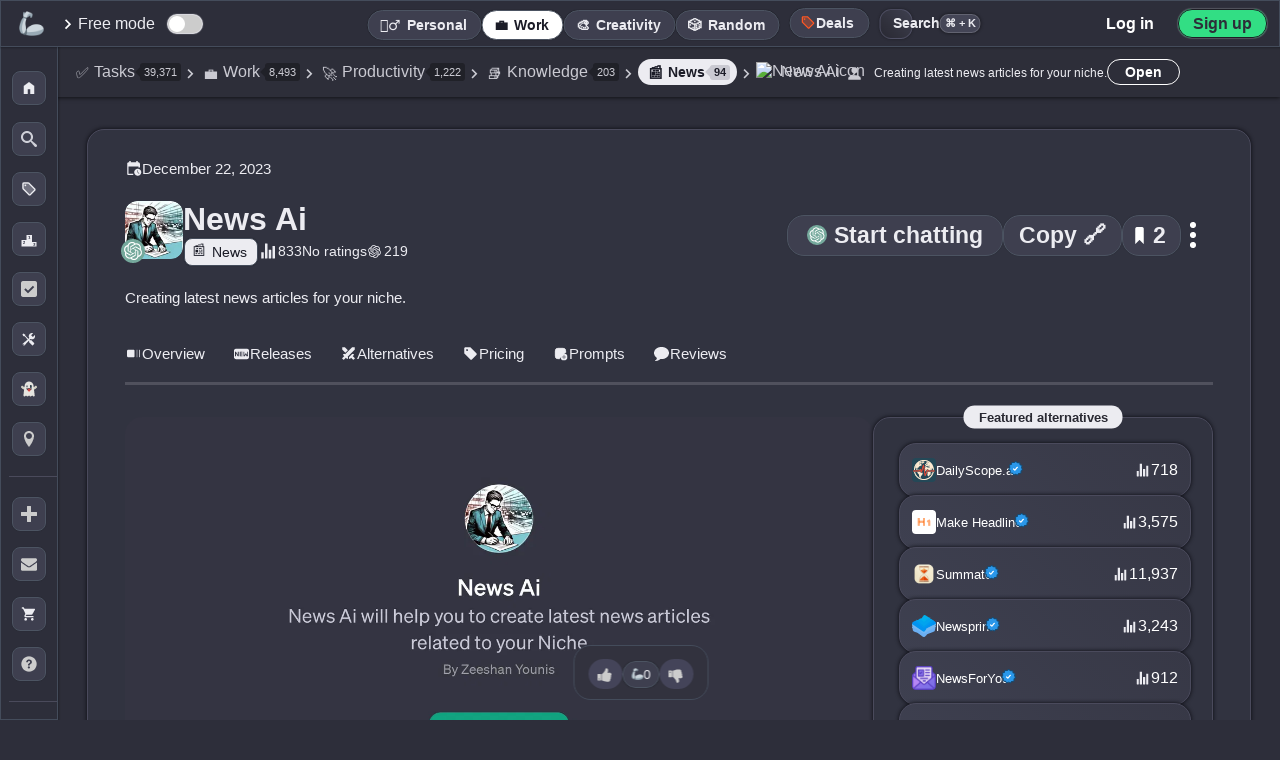

--- FILE ---
content_type: text/html; charset=UTF-8
request_url: https://theresanaiforthat.com/gpt/news-ai/
body_size: 146369
content:
<!DOCTYPE html>
<html lang="en-US">
<head>
    <meta charset="utf-8">
<meta name="viewport" content="width=device-width, initial-scale=1">
<title>News Ai - AI Tool For News</title>
<meta name="description" content="News Ai is a GPT that assists users in generating up-to-date news articles pertinent to their specific domains. It enables the creation of concise, relevant, and current news articles in a streamlined manner. As an application built on top of ChatGPT, News Ai is guided by user prompts to provide tre...">
<meta property="og:title" content="News Ai - AI Tool For News">
<meta property="og:site_name" content="There's An AI For That">
<meta property="og:url" content="https://theresanaiforthat.com/ai/news-ai/">
<meta property="og:description" content="News Ai is a GPT that assists users in generating up-to-date news articles pertinent to their specific domains. It enables the creation of concise, relevant, and current news articles in a streamlined manner. As an application built on top of ChatGPT, News Ai is guided by user prompts to provide tre...">
<meta property="og:type" content="website">
<meta property="og:image" content="https://media.theresanaiforthat.com/news-ai.png">
<meta property="fb:app_id" content="698585572483946">
<meta name="twitter:card" content="summary_large_image">
<meta name="twitter:site" content="@theresanaiforit">
<meta name="twitter:creator" content="@imakecoolsites">
<meta name="twitter:image:alt" content="Dark image with white and orange text saying: The AI Tool That Helps You Find Other AI Tools." />
<meta name="twitter:description" content="News Ai is a GPT that assists users in generating up-to-date news articles pertinent to their specific domains. It enables the creation of concise, relevant, and current news articles in a streamlined manner. As an application built on top of ChatGPT, News Ai is guided by user prompts to provide tre...">
<meta name="twitter:title" content="News Ai - AI Tool For News">
<meta name="twitter:image" content="https://media.theresanaiforthat.com/news-ai.png">
<link rel="apple-touch-icon" sizes="180x180" href="/apple-touch-icon.png">
<link rel="icon" type="image/png" sizes="32x32" href="/favicon-32x32.png">
<link rel="icon" type="image/png" sizes="16x16" href="/favicon-16x16.png">
<link rel="manifest" href="/site.webmanifest">
<link rel="mask-icon" href="/safari-pinned-tab.svg" color="#535353">
<meta name="msapplication-TileColor" content="#f1f1f1">
<meta name="language" content="en">
<meta property="og:profile:company" content="https://www.linkedin.com/company/taaft/">
<meta name="theme-color" content="#2d2e3a">
<script>console.error=()=>{};</script><script>var $jscomp=$jscomp||{};$jscomp.scope={};$jscomp.arrayIteratorImpl=function(a){var b=0;return function(){return b<a.length?{done:!1,value:a[b++]}:{done:!0}}};$jscomp.arrayIterator=function(a){return{next:$jscomp.arrayIteratorImpl(a)}};$jscomp.makeIterator=function(a){var b=typeof Symbol!="undefined"&&Symbol.iterator&&a[Symbol.iterator];if(b)return b.call(a);if(typeof a.length=="number")return $jscomp.arrayIterator(a);throw Error(String(a)+" is not an iterable or ArrayLike");};var switch_cont=null;
function mobilecheck(){var a=!1,b=navigator.userAgent||navigator.vendor||window.opera;if(/(android|bb\d+|meego).+mobile|avantgo|bada\/|blackberry|blazer|compal|elaine|fennec|hiptop|iemobile|ip(hone|od)|iris|kindle|lge |maemo|midp|mmp|mobile.+firefox|netfront|opera m(ob|in)i|palm( os)?|phone|p(ixi|re)\/|plucker|pocket|psp|series(4|6)0|symbian|treo|up\.(browser|link)|vodafone|wap|windows ce|xda|xiino/i.test(b)||/1207|6310|6590|3gso|4thp|50[1-6]i|770s|802s|a wa|abac|ac(er|oo|s\-)|ai(ko|rn)|al(av|ca|co)|amoi|an(ex|ny|yw)|aptu|ar(ch|go)|as(te|us)|attw|au(di|\-m|r |s )|avan|be(ck|ll|nq)|bi(lb|rd)|bl(ac|az)|br(e|v)w|bumb|bw\-(n|u)|c55\/|capi|ccwa|cdm\-|cell|chtm|cldc|cmd\-|co(mp|nd)|craw|da(it|ll|ng)|dbte|dc\-s|devi|dica|dmob|do(c|p)o|ds(12|\-d)|el(49|ai)|em(l2|ul)|er(ic|k0)|esl8|ez([4-7]0|os|wa|ze)|fetc|fly(\-|_)|g1 u|g560|gene|gf\-5|g\-mo|go(\.w|od)|gr(ad|un)|haie|hcit|hd\-(m|p|t)|hei\-|hi(pt|ta)|hp( i|ip)|hs\-c|ht(c(\-| |_|a|g|p|s|t)|tp)|hu(aw|tc)|i\-(20|go|ma)|i230|iac( |\-|\/)|ibro|idea|ig01|ikom|im1k|inno|ipaq|iris|ja(t|v)a|jbro|jemu|jigs|kddi|keji|kgt( |\/)|klon|kpt |kwc\-|kyo(c|k)|le(no|xi)|lg( g|\/(k|l|u)|50|54|\-[a-w])|libw|lynx|m1\-w|m3ga|m50\/|ma(te|ui|xo)|mc(01|21|ca)|m\-cr|me(rc|ri)|mi(o8|oa|ts)|mmef|mo(01|02|bi|de|do|t(\-| |o|v)|zz)|mt(50|p1|v )|mwbp|mywa|n10[0-2]|n20[2-3]|n30(0|2)|n50(0|2|5)|n7(0(0|1)|10)|ne((c|m)\-|on|tf|wf|wg|wt)|nok(6|i)|nzph|o2im|op(ti|wv)|oran|owg1|p800|pan(a|d|t)|pdxg|pg(13|\-([1-8]|c))|phil|pire|pl(ay|uc)|pn\-2|po(ck|rt|se)|prox|psio|pt\-g|qa\-a|qc(07|12|21|32|60|\-[2-7]|i\-)|qtek|r380|r600|raks|rim9|ro(ve|zo)|s55\/|sa(ge|ma|mm|ms|ny|va)|sc(01|h\-|oo|p\-)|sdk\/|se(c(\-|0|1)|47|mc|nd|ri)|sgh\-|shar|sie(\-|m)|sk\-0|sl(45|id)|sm(al|ar|b3|it|t5)|so(ft|ny)|sp(01|h\-|v\-|v )|sy(01|mb)|t2(18|50)|t6(00|10|18)|ta(gt|lk)|tcl\-|tdg\-|tel(i|m)|tim\-|t\-mo|to(pl|sh)|ts(70|m\-|m3|m5)|tx\-9|up(\.b|g1|si)|utst|v400|v750|veri|vi(rg|te)|vk(40|5[0-3]|\-v)|vm40|voda|vulc|vx(52|53|60|61|70|80|81|83|85|98)|w3c(\-| )|webc|whit|wi(g |nc|nw)|wmlb|wonu|x700|yas\-|your|zeto|zte\-/i.test(b.substr(0,
4)))a=!0;return a}var is_mobile=mobilecheck();function scrollToSwitch(){window.location.href!=="https://theresanaiforthat.com/search/"&&header_boundary2&&header_boundary2.scrollIntoView()}function isInternalNavigation(){var a=document.referrer,b=window.location;return a&&a!==b.href?(new URL(a)).hostname===b.hostname:!1}
var crnt_url_path=window.location.pathname,mutation_observer=new MutationObserver(function(a,b){a=(0,$jscomp.makeIterator)(a);for(var c=a.next();!c.done;c=a.next())if(c=c.value,c.type==="childList"){c=(0,$jscomp.makeIterator)(c.addedNodes);for(var d=c.next();!d.done;d=c.next())if(d=d.value,d.id==="header_boundary2"){b.disconnect();switch_cont=d;isInternalNavigation()&&crnt_url_path!=="/"&&scrollToSwitch();return}}});mutation_observer.observe(document,{childList:!0,subtree:!0});
</script>    <style>:root{--font-family:-apple-system,BlinkMacSystemFont,"Segoe UI",Roboto,Helvetica,Arial,sans-serif,"Apple Color Emoji","Segoe UI Emoji","Segoe UI Symbol";--main-container-width:1070px;--grid-gap:21px;--highlight:#70addf33;--highlight-2:#ff5722;--color-medium:#727586;--color-input:#23242c;--comment-background:#323340;--color-body:#2d2e3a;--color-main:#292a35;--li-footer-bg:#333441;--li-border:1px solid #4a4a5c;--li-box-shadow:0 0 4px 0 #0a0a10;--color-medium-2:#a4a5b0;--color-medium-3:#a4a5b0;--color-medium-4:#a0a2b4;--color-medium-5:#3c3c4c;--color-medium-6:#4d4d5d;--color-medium-7:#575a73;--color-medium-8:#c8c9d3;--color-medium-9:#aaabb7;--color-medium-10:#393c4b;--color-medium-11:#393945;--color-medium-12:#4a4a5b;--color-medium-13:#abacbd;--color-medium-14:#525265;--color-bg-crisp-transparent:#373846e3;--color-white:#fff;--color-light:#ececf1;--color-light-2:#353846;--color-light-3:#cacad2;--color-light-4:#e2e2e2;--color-dark:#1b1c27;--color-dark-2:#292932;--color-dark-3:#2d2e39;--color-dark-4:#212127;--color-dark-5:#1e1e23;--color-dark-6:#1e1e26;--color-dark-7:#343640;--color-dark-0:#2f2f3b;--color-dark-8:#34343F;--color-li-tapped:#2f303c;--color-gpt:#75a99b;--color-ios:#1eadf9;--color-verified:#1867a1;--color-verified-text:#5ebbff;--color-ice:#c9e0ec;--color-blue:#004a77;--color-blue-2:#365d86;--color-blue-3:#d2eeff;--color-blue-4:#3b4d8b;--color-blue-5:#b8cdf8;--color-blue-6:#acc4f6;--color-blue-8:#5f7c9b;--color-blue-9:#c1d5ff;--color-blue-10:#d0d0d9;--color-purple:#cd9dff;--color-android:#32de84;--color-chrome:#fcc11b;--border-radius-xl:15px;--border-radius-large:17px;--border-radius-small:4px;--font-size-small:11px;--color-green:#2ad831;--color-free-mode:#063C11;--color-green-2:#31874e;--color-green-light:#58fa58;--color-green-light-2:#67dc91;--color-yellow:#f9c74f;--color-pink-light:#d68686;--color-yellow-2:#edda36;--color-yellow-3:#ffb956;--color-yellow-4:#f1c40f;--color-red:#c84343;--color-red-2:#bf1616;--color-remove:#c84343;--color-black-transparent:#1a1a23e8;--color-icon-light:#ccc;--shadow-dark:#00000045;--border-dark-blue:#444c5b;--error-red:#ff6b6b;--shadow-black:#000000;--shadow-black-transparent:#0000006e;--color-black:#000;--color-white-text:#dadada;--color-white-shadow:#ffffff;--background-dark-gray:#343541;--accent-orange:#ff7756;--black-transparent:#0000009c;--black-shadow-medium:#000000bd;--transparent-white-10:#ffffff10;--dark-gray-border:#50515e;--dark-background:#282932;--dark-textarea:#1c1c25;--transparent:transparent;--color-white-2:#fff;--color-white-3:#ffffff;--color-light-text:#cfd0d8;--color-black-2:#000;--color-black-3:#000000;--color-black-transparent-2:#00000087;--color-black-transparent-3:#00000066;--color-black-transparent-4:#00000085;--color-black-transparent-5:#00000055;}
:root{--color-dark-border:#2e2f3d;--color-dark-background:#2f303c;--color-dark-background-2:#191921;--color-dark-background-3:#1c1c23;--color-dark-background-4:#202124;--color-dark-border-2:#1c1c2354;--color-dark-border-3:#434350;--color-medium-background:#3a3b47;--color-blue-background:#192643;--color-shadow:#0000003d;--gradient-dark:linear-gradient(45deg,#0e15225c,#2f314726);--gradient-dark-hover:linear-gradient(45deg,rgba(30,43,72,0.36),rgba(95,100,134,0.15));--gradient-dark-2:linear-gradient(45deg,#202124,transparent);--color-input-disabled:#e0e0e0;--color-background-dark:#202128;--color-background-medium:#444556;--color-background-darker:#282831;--color-box-shadow-light:#00000055;--color-box-shadow-medium:#0000009e;--shadow-light:#00000055;--shadow-medium:#0000009e;--background-dark:#202128;--background-medium:#444556;--background-darker:#282831;--color-dark-header:#2f303b;--color-dark-header-hover:#3f404b;--color-box-shadow-dark:#00000069;--color-dark-shadow:#00000055;--color-background-dark-blue:#272834;--color-shadow-medium-light:#2b2c32;--color-medium-dark:#3c3d4b;--color-dark-hover:#22222a;--color-blue-gray-shadow:#8b93aecf;--color-light-gray:#d8d8db;--color-medium-transparent:#7275861f;--color-light-gray-2:#ddd;--color-shadow-light-transparent:#00000017;--color-search-background:#2d2e39cc;--color-search-hover:#2b2f3b;--color-search-background-active:#272a35;--color-border-dark:#2f313d;--color-job-hover:#3c3d4a;--color-header-background:#343541;--color-job-impact-background:#282831;--color-job-impact-progress:#4caf50;--color-job-text:#aaabb8;--color-dark-blue-hover:#2f2f3d;--color-dark-blue-background:#31323e;--color-box-shadow-darker:#1d1d23ba;--color-medium-dark-2:#373749;--color-box-shadow-black:#00000075;--color-black-transparent-6:#000;--color-blue-hover:#2f303b;--shadow-dark-blue:#1a1b27ad;--color-medium-background-2:#3a3b47;--color-gray:#b0b1b9;--color-dark-selected:#22222a;--color-white-text-2:#dadada;--color-price-background:#191921;--color-icon-background:#1c1c23;--color-medium-dashed-border:#7275861f;--color-dark-transparent:#0000008c;--color-google-border:#dadce0;--color-google-text:#3c4043;--color-white-transparent-30:#ffffff30;--background-light-transparent:#ffffff30;--color-red-delete:#ff6b6b;--color-delete-icon:#ccc;--box-shadow-dark-transparent:#00000054;--rank-background:#31313ed1;--color-blue-hover-dark:#ba3535;--color-medium-background-dark:#373a49;--color-medium-background-hover:#474a59;--color-medium-background-light:#2b2d39;--color-location-border:#434450;--color-placeholder:#757575;--text-highlight:#9b9ca529;--shadow-dark-medium:#000000c2;--box-shadow-dark:#0000008c;--color-verified-svg-fill:#154c75;--color-verified-svg-fill-2:#95cbf4;--color-verified-svg-primary:#2a97e9;--color-light-svg-fill:#c8c9d3;--gradient-button:linear-gradient(5deg,#1d1d26,#27272b);--gradient-button-hover:linear-gradient(5deg,#272732,#2e2e38);--box-shadow-button:#00000066;--gradient-header:linear-gradient(180deg,var(--color-dark),transparent);--box-shadow-light-medium:0 0 2px 0 #0000005c;--box-shadow-medium-transparent:0 0 4px 0 #00000066;--color-purple-primary:#7844E8;--color-shadow-dark-gray:#282935;--color-dark-gradient-1:#393a49;--color-dark-gradient-2:#363743;--color-dark-gradient-hover:#424352;--color-light-gray-shadow:#ccc;--background-light-gray:#444556;--background-darkest:#202128;--shadow-light-black:#00000055;--shadow-dark-black:#0000009e;--box-shadow-dark-color:#00000045;}
:root{--border-dark-blue-color:#444c5b;--color-transparent-gradient-dark:#343541;--color-medium-gradient-dark:#3d3f4f;--color-yellow-text:#edda36;--color-primary-blue:#007bff;--background-header-transparent:#343540de;--box-shadow-light:rgba(0,0,0,0.1);--primary:#343541;--primary-dark:#1d4ed8;--primary-light:#dbeafe;--text-dark:#111827;--text-body:#374151;--text-light:#6b7280;--success:#059669;--warning:#d97706;--negative:#dc2626;--bg-light:#f9fafb;--bg-accent:#eff6ff;--page-chrome:#1d4ed8;--warning-light-background:#fff3dc;--success-indicator:#22c55e;--black-transparent-10:rgba(0,0,0,0.05);--black-transparent-20:rgba(0,0,0,0.1);--black-transparent-30:rgba(0,0,0,0.15);--primary-blue-transparent-10:rgba(37,99,235,0.1);--primary-blue-transparent-20:rgba(37,99,235,0.2);--primary-blue-transparent-25:rgba(37,99,235,0.25);--primary-blue-transparent-30:rgba(37,99,235,0.3);--indigo:#4f46e5;--background-white-blue:#f8fafc;--blue-dark:#1e3d93;--white-transparent-15:rgba(255,255,255,0.15);--white-transparent-25:rgba(255,255,255,0.25);--dark-gray-1:#1d1d26;--dark-gray-2:#27272b;--dark-gray-3:#272732;--dark-gray-4:#2e2e38;--dark-gray-5:#202124;--dark-blue-transparent:#0e15225c;--dark-gray-transparent:#2f314726;--success-background:#f0fff4;--success-border:#31c48d;--success-text:#057a55;--spacing-xs:0.5rem;--spacing-sm:1rem;--spacing-md:1.5rem;--spacing-lg:2rem;--spacing-xl:3rem;--container-padding:1.25rem;--max-width:1200px;--background-medium-dark:#3a3b47;--text-dark-gray:#000;--text-medium-gray:#b0b1b9;--border-medium-dark:#2f313d;--background-medium-dark-blue:#3f4356;--background-header-blur:#343540de;--background-header-solid:#343541;--color-banner-background:#2f2f3b;--color-light-green-text:#9cff9e;--color-light-blue-text:#ccedff;--background-dark-blue-gray:#32323e;--shadow-black-light:#00000029;--background-medium-blue-gray:#3f4052;--shadow-black-lighter:#0000002e;--background-almost-black:#111112f7;--color-white-semi-transparent:#ffffff7d;--background-dark-slate:#3e3f4f;--background-dark-slate-2:#373845;--background-deep-blue-gray:#272a3f;--background-medium-slate-hover:#454656;--shadow-light-transparent:#00000017;--color-pink:#d68686;--black-gradient:linear-gradient(180deg,#1e1e26ad 21%,#000000 80%);--color-blue-4-hover:#3b4d8b;--shadow-black-medium:#00000026;--background-dark-blue:#3f4152;--color-star-gold:#ffcc00;--background-medium-light:#3f4356;--box-shadow-inset-medium:#0000009e;--color-medium-gray:#989898;--color-off-white:#fdfdfd;--color-success-green:#0c880f;--color-error-red:#ff3434;--color-danger-red:#c02d2d;--color-medium-border:#9294a4;--color-dark-hover-alt:#1f1f25;--text-primary:#1a1a1a;--background-light:#fafafa;--background-container:#f6f6f6;--border-input-light:#e5e7eb;--box-shadow-medium-light:rgba(0,0,0,0.12);--color-primary-blue-alt:#2563eb;--primary-blue-transparent-15:rgba(37,99,235,0.15);--color-alert-red:#ef4444;--color-alert-red-shadow:rgba(239,68,68,0.2);}
:root{--background-light-blue:#e0e7ff;--border-light-blue:#aab5ff;--color-warning-yellow:#fbbf24;--color-text-secondary:#6b7280;--color-text-tertiary:#4b5563;--background-light-gray-2:#f3f4f6;--color-black-transparent-7:#000000cf;--shadow-medium-dark:rgba(0,0,0,0.2);--orange-hover:#ff6e40;--background-dark-box:#202128;--header-border-dark:#464653;--gradient-dark-blue:#20212b;--shadow-light-dark:#00000038;--button-yellow:#eddf62;--border-dark-gray:#4c5462;--background-hover-dark:#454559;--background-dark-footer:#23242d;--border-tabs-dark:#26272e;--border-tabs-hover:#28293a;--shadow-light-nav:#00000021;--background-hover-dark-alt:#393b4b;--color-medium-15:#b4b5c4;--color-medium-16:#474958;--color-light-5:#d7d7d7;--color-dark-background-5:#2d2e3a;--color-dark-header-2:#333541;--gray-system-ui:#666;--gray-system-ui-dark:#333;--background-medium-gray:#3a3b47;--color-hover-light-gray:#b0b1b9;--color-black-shadow-medium-alt:#00000066;--color-dark-hover-primary:#22222a;--color-teal:#1cffdc;--color-gradient-start:#0d7e63;--color-gradient-middle:#245a66;--color-gradient-end:#25cc42;--color-box-shadow-white-transparent:#ffffff30;--color-switch-unchecked:#ccc;--color-switch-checked:#2196F3;--color-switch-handle:#ffffff;--color-description-text:#a8a8b0;--color-modal-close-btn:#2d2e36;--color-hover-gradient:#4243549e;--color-medium-border-dark:#9294a4;--background-search-dropdown:#2b2d39;--color-search-box-shadow:#00000055;--color-search-dropdown-shadow:#00000065;--color-location-border-light:#434450;--background-search-header:#21232e;--color-search-header-shadow:#0000005e;--background-main-transform:#00000000;--background-modal:#2a2b35;--color-modal-shadow:#1e1f25ab;--background-modal-item:#25252c;--color-modal-item-shadow:#00000055;--background-faq-hover:#363847;--color-top-button-hover:var(--color-medium);--color-embed-title:var(--color-light);--color-red-light:#f44336;--color-red-pink:#ce3e64;--color-purple-dark:#953ece;--color-blue-transparent:#92adf533;--color-medium-dark-button:#41424d;--color-sidebar-border:#3a3b52;--color-floating-link-shadow:#00000082;--color-short-description-link:#f8e0a6;--color-saved-counter-shadow:#1c1d24;--color-saved-nav-hover:#414355;--color-black-60:#00000099;--color-dark-blue-gray:#2b2d3c;--color-white-10:rgba(255,255,255,0.1);--color-white-20:rgba(255,255,255,0.2);--color-gold:#ffcc00;--color-black-19:#00000030;--color-gray-blue:#888a9f;--color-dark-gray-2:#444459;--color-gold-2:#f1c40f;--color-gray-blue-2:#5e6173;--color-light-gray-3:#d8d8d8;--color-medium-link:#b1b3cb;--color-light-hover:#e9eaed;--color-youtube-link:#ff4334c2;--color-featured-shadow:#afb0bd;--color-youtube-red:#ff0000;--color-search-background:#252630;--color-search-border:#2b2c34;--color-search-border-2:#27282b;--color-search-focus-shadow:#fff7f51c;--color-search-key:#6a6a6a;--color-search-btn-hover-1:#3b3c4a;--color-search-btn-hover-2:#3f414f;--color-task-name-after:#3f404d;--color-task-name-gradient:#31313b;--color-li-box-shadow-2:#2020246b;--color-task-label-hover:#4a4b5a;--color-body-alt:#373846;--color-letter-border:#32333d;--color-li-background:#373946;--color-li-gradient-1:#3e4050;--color-li-gradient-2:#373846;--color-li-hover:#373847;--color-dark-inner-border:#1d1d33;--color-mobile-border:#363844;}
:root{--color-mobile-menu-bg:#24242d;--color-mobile-menu-transparent:#15161ffa;--color-inset-shadow:#0000001c;--color-task-label-bg:#383946;--color-screenshot-shadow:#121319ad;--color-gradient-highlight:#ffffff08;--color-tool-label-shadow:#00000059;--color-label-bg-alt:#ffffff11;--color-version-label-bg:#383947;--color-version-label-text:#8ddadd;--color-active-outline:#6e6f76;--color-highlight-glow:#fff7f552;--color-compact-hover:#3c3d4a;--color-dark-blue-border:#1d1d33;--color-dark-blue-gradient-1:#3e4050;--color-dark-blue-gradient-2:#373846;--color-border-dark-gray:#363844;--color-dark-menu-background:#24242d;--color-dark-menu-transparent:#15161ffa;--color-dark-blue-background-alt:#383946;--color-shadow-dark-blue:#121319ad;--color-white-transparent-5:#ffffff08;--color-shadow-medium-dark:#00000059;--color-white-transparent-7:#ffffff11;--color-dark-blue-background-2:#383947;--color-medium-border-light:#6e6f76;--color-white-shadow-transparent:#fff7f552;--color-medium-dark-hover:#3c3d4a;--color-follow-bg:#3b3b4a;--color-following-yellow-alt:#e9aa12;--box-shadow-black-66:#00000066;--box-shadow-notification-img:#00000055;--color-white-transparent-66:#ffffff66;--color-white-transparent-88:#ffffff88;--color-white-transparent-44:#ffffff44;--color-generator-output-bg:#343441;--color-available-svg-fill:#5c5d6c;--color-save-ai-stroke:#8b8c98;--color-tag-bg:#3f404d;--color-letter-display-bg:#2f303b;--color-letter-display-text:#1d1e27;--color-white-transparent-08:#ffffff08;--box-shadow-switch:#31323c;--border-switch:#2d2e36;--color-view-timeline-bg:#4f5269;--box-shadow-saved:#00000052;--color-switch-saved-active-bg:#2e2f39;--color-medium-comment:#999bb6;--border-active:#202027;--gradient-featured-end:#d900ff;--gradient-featured-hover-end:#de00bf;--color-records-count:#575867;--gradient-request-start:#383a46;--gradient-request-end:#373846;--box-shadow-request:#1a1b27ad;--gradient-request-alt:#3e4050;--color-key-bg:#22232b;--color-close-help-bg:#2c2d36;--color-close-help-hover-bg:#222328;--box-shadow-footer-link:#0000008f;--box-shadow-input:#00000014;--color-author-bg:#30313c;--color-li-hover-gradient-end:#4243549e;--box-shadow-dark-color:#00000045;--color-select-gradient-start:#57575b00;--color-select-gradient-end:#22222c80;--color-selected-active:#4243549e;--color-button-bg:#3e3f4f;--color-button-bg-hover:#4a4b5c;--shadow-button:#00000054;--border-button:#4c5462;--color-button-hover:#555870;--shadow-checkbox:#00000058;--color-selections-bg:#2a2b35;--box-shadow-selections-summary:#00000040;--color-selections-summary-before:#40404b;--border-selections-subheader:#353640;--box-shadow-selections-li:#26262c;--border-submit:#202027;--box-shadow-submit:#ffffff30;--modal-bg:#0e0e13;--modal-box-shadow:#00000070;--modal-title-gradient-start:#7a9eff;--modal-title-gradient-end:#5cffff;--modal-input-bg:#50515e;--modal-input-placeholder:#bdbbbb;--signin-border:#dadce0;--signin-text:#3c4043;--facebook-icon-color:#0866ff;--switch-tab-shadow:#0000001f;--color-tab-emphasis-second:#ff0046;--sort-btn-bg:#0000000f;--show-more-hover:#4d4d5c;--progress-bar-bg:#444556;--progress-bar-shadow:#0000009e;--user-card-shadow:#00000055;--signin-modal3-shadow:#00fffa;--related-count-shadow:#00000042;--related-count-bg:#2f2f3b;--subscribe-input-bg:#313240;--subscribe-input-shadow:#00000055;}
:root{--color-filters-alt:#32333e;--color-black-transparent-2e:#0000002e;--color-most-impacted-hover:#3c3d4a;--color-border-save-list:#2e2e39;--color-list-border-new:#dce9ff;--color-list-label-hover:#1a1a23;--color-box-shadow-tos:#00000066;--color-section-header-start:#3b3c4c;--color-section-header-end:#2d2e36;--color-box-shadow-section:#00000045;--color-signin-gradient-start:#151516;--color-signin-gradient-end:#353542;--overlay-black-50:rgba(0,0,0,0.5);--ai-list-bg:#3e3e4d;--ai-list-gradient-start:#31313c;--ai-list-gradient-end:#3d3d4b;--ai-list-shadow:#000000a3;--ai-list-border:#49495d;--ai-list-cover-overlay:#131316;--ai-list-hover-end:#2e2e3c;--ai-list-cover-more-bg:#00000077;--ai-list-follow-border:#71718c;--ai-list-follow-shadow:#ffffff7d;--ai-list-header-gradient-start:#000000bd;--ai-list-header-gradient-end:#0000009e;--ai-list-header-border:#ffffff4f;--ai-list-header-shadow:#00000066;--loading-bar-color:#3498db;--view-most-popular-hover-bg:#3f404b;--job-card-bg:#3f4052;--box-shadow-job-card:#1a1b27ad;--job-card-after-bg:#373946;--job-card-gradient-start:#3e4050;--job-card-gradient-end:#373846;--job-card-title-color:#a0a0a0;--job-card-hover-bg:#4a4b5f;--job-card-row-color:#9ca3af;--button-secondary-border:rgba(255,255,255,0.2);--button-secondary-bg:rgba(255,255,255,0.05);--button-secondary-hover-bg:rgba(255,255,255,0.1);--button-secondary-hover-border:rgba(255,255,255,0.3);--related-count-shadow:#00000042;--results-gate-gradient-transparent:rgba(48,49,60,0);--results-gate-gradient-mid:rgba(48,49,60,0.95);--results-gate-gradient-end:rgba(48,49,60,0.98);--results-gate-icon-shadow:rgba(0,0,0,0.1);--results-gate-icon-border:rgba(255,255,255,0.1);--button-shadow:rgba(0,0,0,0.1);--pwa-button-shadow:#0000008c;--jump-letter-box-shadow:#00000045;--color-dark-modal-background:#0e0e13;--color-overlay-romanian:rgba(30,30,46,0.6);--color-shadow-romanian-modal:rgba(0,0,0,0.3);--color-border-romanian-modal:rgba(255,255,255,0.1);--color-white-svg:#ffffff;--color-text-romanian:#ffffff;--color-blue-romanian-link:#3b82f6;--color-border-blue-romanian:rgba(59,130,246,0.3);--color-bg-blue-romanian:rgba(59,130,246,0.1);--color-blue-hover-romanian:#60a5fa;--color-border-blue-hover-romanian:rgba(96,165,250,0.5);--color-bg-blue-hover-romanian:rgba(59,130,246,0.2);--icon-size:46px;--icon-size-s:19px;--icon-size-m:24px;--icon-size-l:58px;--icon-border-radius:10px;--icon-border-radius-l:12px;--icon-border-radius-s:4px;--filters-height:56px;--ctrl-height:47px;--breadcrumbs-height:55px;--mm-height:0px;--menu-collapsed-width:58px;--floating-button-size:46px;--floating-button-size-mobile:40px;--thumbs-icon-size:22px;--thumbs-icon-size-m:22px;--announcement-height:0px;--sidebar-li-height:195px;--li-height:154px;--li-height-taller:192px;}
:root{--svg-verified-icon:url('https://media.theresanaiforthat.com/assets/verified.svg');}:root{--svg-openai:url('https://media.theresanaiforthat.com/assets/openai.svg');}:root{--svg-openai-light:url('https://media.theresanaiforthat.com/assets/openai-light.svg');}
:root{--svg-external-link:url('data:image/svg+xml,<svg xmlns="http://www.w3.org/2000/svg" viewBox="0 0 768 768"><path fill="%238b8c98" d="M544 416v192c0 8.832-3.552 16.8-9.376 22.624s-13.792 9.376-22.624 9.376h-352c-8.832 0-16.8-3.552-22.624-9.376s-9.376-13.792-9.376-22.624v-352c0-8.832 3.552-16.8 9.376-22.624s13.792-9.376 22.624-9.376h192c17.664 0 32-14.336 32-32s-14.336-32-32-32h-192c-26.496 0-50.56 10.784-67.872 28.128s-28.128 41.376-28.128 67.872v352c0 26.496 10.784 50.56 28.128 67.872s41.376 28.128 67.872 28.128h352c26.496 0 50.56-10.784 67.872-28.128s28.128-41.376 28.128-67.872v-192c0-17.664-14.336-32-32-32s-32 14.336-32 32zM342.624 470.624l297.376-297.376v114.752c0 17.664 14.336 32 32 32s32-14.336 32-32v-192c0-4.352-0.864-8.48-2.432-12.256s-3.872-7.296-6.912-10.336c-0.032-0.032-0.032-0.032-0.064-0.064-2.944-2.944-6.464-5.312-10.336-6.912-3.776-1.568-7.904-2.432-12.256-2.432h-192c-17.664 0-32 14.336-32 32s14.336 32 32 32h114.752l-297.376 297.376c-12.512 12.512-12.512 32.768 0 45.248s32.768 12.512 45.248 0z"></path></svg>');}
:root{--svg-star-full:url('data:image/svg+xml,<svg xmlns="http://www.w3.org/2000/svg" width="416" height="448" viewBox="0 0 416 448"><path fill="%23737586" d="M416 161.75c0 4.5-3.25 8.75-6.5 12l-90.75 88.5 21.5 125c0.25 1.75 0.25 3.25 0.25 5 0 6.5-3 12.5-10.25 12.5-3.5 0-7-1.25-10-3l-112.25-59-112.25 59c-3.25 1.75-6.5 3-10 3-7.25 0-10.5-6-10.5-12.5 0-1.75 0.25-3.25 0.5-5l21.5-125-91-88.5c-3-3.25-6.25-7.5-6.25-12 0-7.5 7.75-10.5 14-11.5l125.5-18.25 56.25-113.75c2.25-4.75 6.5-10.25 12.25-10.25s10 5.5 12.25 10.25l56.25 113.75 125.5 18.25c6 1 14 4 14 11.5z"></path></svg>');}
:root{--svg-star-full-light:url('data:image/svg+xml,<svg xmlns="http://www.w3.org/2000/svg" width="416" height="448" viewBox="0 0 416 448"><path fill="%23ececf1" d="M416 161.75c0 4.5-3.25 8.75-6.5 12l-90.75 88.5 21.5 125c0.25 1.75 0.25 3.25 0.25 5 0 6.5-3 12.5-10.25 12.5-3.5 0-7-1.25-10-3l-112.25-59-112.25 59c-3.25 1.75-6.5 3-10 3-7.25 0-10.5-6-10.5-12.5 0-1.75 0.25-3.25 0.5-5l21.5-125-91-88.5c-3-3.25-6.25-7.5-6.25-12 0-7.5 7.75-10.5 14-11.5l125.5-18.25 56.25-113.75c2.25-4.75 6.5-10.25 12.25-10.25s10 5.5 12.25 10.25l56.25 113.75 125.5 18.25c6 1 14 4 14 11.5z"></path></svg>');}
:root{--svg-star-empty:url('data:image/svg+xml,<svg xmlns="http://www.w3.org/2000/svg" width="416" height="448" viewBox="0 0 416 448"><path fill="%23737586" d="M284.25 251l76.5-74.25-105.5-15.5-47.25-95.5-47.25 95.5-105.5 15.5 76.5 74.25-18.25 105.25 94.5-49.75 94.25 49.75zM416 161.75c0 4.5-3.25 8.75-6.5 12l-90.75 88.5 21.5 125c0.25 1.75 0.25 3.25 0.25 5 0 6.75-3 12.5-10.25 12.5-3.5 0-7-1.25-10-3l-112.25-59-112.25 59c-3.25 1.75-6.5 3-10 3-7.25 0-10.5-6-10.5-12.5 0-1.75 0.25-3.25 0.5-5l21.5-125-91-88.5c-3-3.25-6.25-7.5-6.25-12 0-7.5 7.75-10.5 14-11.5l125.5-18.25 56.25-113.75c2.25-4.75 6.5-10.25 12.25-10.25s10 5.5 12.25 10.25l56.25 113.75 125.5 18.25c6 1 14 4 14 11.5z"></path></svg>');}
:root{--svg-star-empty-light:url('data:image/svg+xml,<svg xmlns="http://www.w3.org/2000/svg" width="416" height="448" viewBox="0 0 416 448"><path fill="%23737586" d="M284.25 251l76.5-74.25-105.5-15.5-47.25-95.5-47.25 95.5-105.5 15.5 76.5 74.25-18.25 105.25 94.5-49.75 94.25 49.75zM416 161.75c0 4.5-3.25 8.75-6.5 12l-90.75 88.5 21.5 125c0.25 1.75 0.25 3.25 0.25 5 0 6.75-3 12.5-10.25 12.5-3.5 0-7-1.25-10-3l-112.25-59-112.25 59c-3.25 1.75-6.5 3-10 3-7.25 0-10.5-6-10.5-12.5 0-1.75 0.25-3.25 0.5-5l21.5-125-91-88.5c-3-3.25-6.25-7.5-6.25-12 0-7.5 7.75-10.5 14-11.5l125.5-18.25 56.25-113.75c2.25-4.75 6.5-10.25 12.25-10.25s10 5.5 12.25 10.25l56.25 113.75 125.5 18.25c6 1 14 4 14 11.5z"></path></svg>');}
:root{--svg-save:url('data:image/svg+xml,<svg xmlns="http://www.w3.org/2000/svg" viewBox="0 0 1024 1024"><path fill="%238b8c98" d="M415.909 128h192.182c52.977 0 95.909 42.853 95.909 95.715v672.285l-192-192-192 192v-672.285c0-52.778 42.94-95.715 95.909-95.715zM415.988 160c-35.339 0-63.988 28.749-63.988 63.806v595.393l160-160 160 160v-595.393c0-35.239-28.398-63.806-63.988-63.806h-192.025z"></path></svg>');}:root{--svg-save-thick:url('data:image/svg+xml,<svg xmlns="http://www.w3.org/2000/svg" viewBox="0 0 1024 1024"><path fill="%238b8c98" stroke="%238b8c98" stroke-width="16" d="M415.909 128h192.182c52.977 0 95.909 42.853 95.909 95.715v672.285l-192-192-192 192v-672.285c0-52.778 42.94-95.715 95.909-95.715zM415.988 160c-35.339 0-63.988 28.749-63.988 63.806v595.393l160-160 160 160v-595.393c0-35.239-28.398-63.806-63.988-63.806h-192.025z"></path></svg>');}
:root{--svg-save-thick-light:url('data:image/svg+xml,<svg xmlns="http://www.w3.org/2000/svg" viewBox="0 0 1024 1024"><path fill="%238b8c98" stroke="%23ececf1" stroke-width="16" d="M415.909 128h192.182c52.977 0 95.909 42.853 95.909 95.715v672.285l-192-192-192 192v-672.285c0-52.778 42.94-95.715 95.909-95.715zM415.988 160c-35.339 0-63.988 28.749-63.988 63.806v595.393l160-160 160 160v-595.393c0-35.239-28.398-63.806-63.988-63.806h-192.025z"></path></svg>');}:root{--svg-saved-red-2:url('data:image/svg+xml,<svg xmlns="http://www.w3.org/2000/svg" viewBox="0 0 1024 1024"><path fill="%23f43434" d="M415.909 128c-52.969 0-95.909 42.937-95.909 95.715v672.285l192-192 192 192v-672.285c0-52.862-42.932-95.715-95.909-95.715h-192.182z"/></svg>');}
:root{--svg-saved-white-2:url('data:image/svg+xml,<svg xmlns="http://www.w3.org/2000/svg" viewBox="0 0 1024 1024"><path fill="%23fff" d="M415.909 128c-52.969 0-95.909 42.937-95.909 95.715v672.285l192-192 192 192v-672.285c0-52.862-42.932-95.715-95.909-95.715h-192.182z"/></svg>');}:root{--svg-save-filled-light:url('data:image/svg+xml,<svg xmlns="http://www.w3.org/2000/svg" viewBox="0 0 1024 1024"><path fill="%23ececf1" d="M415.909 128c-52.969 0-95.909 42.937-95.909 95.715v672.285l192-192 192 192v-672.285c0-52.862-42.932-95.715-95.909-95.715h-192.182z"/></svg>');}:root{--svg-subscribed:url('data:image/svg+xml,<svg xmlns="http://www.w3.org/2000/svg" viewBox="0 0 16 16"><path fill="%23f9c74f" d="M16 13c-1.657 0-3-1.343-3-3v-4.455c0-2.199-1.718-4.033-4-4.454v-1.091h-2v1.091c-2.282 0.421-4 2.255-4 4.454v4.455c0 1.657-1.343 3-3 3v1h6.712c-0.081 0.178-0.127 0.377-0.127 0.586 0 0.781 0.633 1.414 1.414 1.414s1.414-0.633 1.414-1.414c0-0.209-0.045-0.407-0.127-0.586h6.713v-1z"></path></svg>');}
:root{--svg-followed:url('data:image/svg+xml,<svg xmlns="http://www.w3.org/2000/svg" viewBox="0 0 16 16"><path stroke="%23f9c74f" strokeWidth="1.3px" fill="transparent" d="M16 13c-1.657 0-3-1.343-3-3v-4.455c0-2.199-1.718-4.033-4-4.454v-1.091h-2v1.091c-2.282 0.421-4 2.255-4 4.454v4.455c0 1.657-1.343 3-3 3v1h6.712c-0.081 0.178-0.127 0.377-0.127 0.586 0 0.781 0.633 1.414 1.414 1.414s1.414-0.633 1.414-1.414c0-0.209-0.045-0.407-0.127-0.586h6.713v-1z"></path></svg>');}:root{--svg-thumbs-down:url('https://media.theresanaiforthat.com/assets/thumbs-down.svg');}:root{--svg-thumbs-down-hover:url('https://media.theresanaiforthat.com/assets/thumbs-down-hover.svg');}:root{--svg-thumbs-up:url('https://media.theresanaiforthat.com/assets/thumbs-up.svg');}:root{--svg-thumbs-up-hover:url('https://media.theresanaiforthat.com/assets/thumbs-up-hover.svg');}
:root{--svg-arrow:url('data:image/svg+xml,<svg viewBox="0 0 768 768" xmlns="http://www.w3.org/2000/svg"><path fill="%23727586" d="M 531 274.5 L 576 319.5 L 384 511.5 L 192 319.5 L 237 274.5 L 384 421.5 L 531 274.5 Z" transform="matrix(0%2C -1%2C 1%2C 0%2C -9%2C 777.000018)"></path></svg>');}:root{--svg-arrow-white:url('data:image/svg+xml,<svg viewBox="0 0 768 768" xmlns="http://www.w3.org/2000/svg"><path fill="%23ffffff" d="M 531 274.5 L 576 319.5 L 384 511.5 L 192 319.5 L 237 274.5 L 384 421.5 L 531 274.5 Z" transform="matrix(0%2C -1%2C 1%2C 0%2C -9%2C 777.000018)"></path></svg>');}:root{--svg-briefcase:url('https://media.theresanaiforthat.com/assets/briefcase.svg');}:root{--svg-building:url('https://media.theresanaiforthat.com/assets/building.svg');}:root{--svg-mail:url('https://media.theresanaiforthat.com/assets/mail.svg');}:root{--svg-mail-dark:url('https://media.theresanaiforthat.com/assets/mail-dark.svg');}
:root{--svg-external-link-light:url('https://media.theresanaiforthat.com/assets/external-link-light.svg');}:root{--svg-plus-light:url('https://media.theresanaiforthat.com/assets/plus-light.svg');}:root{--svg-minus-light:url("data:image/svg+xml,<svg xmlns='http://www.w3.org/2000/svg' viewBox='0 0 24 24' fill='%23ececf1' className='size-6'><path fillRule='evenodd' d='M4.25 12a.75.75 0 0 1 .75-.75h14a.75.75 0 0 1 0 1.5H5a.75.75 0 0 1-.75-.75Z' clipRule='evenodd' /></svg>%0A");}:root{--svg-wallet:url('https://media.theresanaiforthat.com/assets/wallet.svg');}:root{--svg-pin:url('https://media.theresanaiforthat.com/assets/pin.svg');}
:root{--svg-freeonly:url('data:image/svg+xml,<svg xmlns="http://www.w3.org/2000/svg" width="16" height="16" viewBox="0 0 36 36"><path fill="none" d="M36 32a4 4 0 0 1-4 4H4a4 4 0 0 1-4-4V4a4 4 0 0 1 4-4h28a4 4 0 0 1 4 4z"/><path fill="%23ececf1" d="M1.836 12.585c0-.738.504-1.404 1.405-1.404H7.85c.792 0 1.206.612 1.206 1.242c0 .612-.396 1.243-1.206 1.243H4.538v2.629h2.791c.864 0 1.296.612 1.296 1.224c0 .631-.432 1.261-1.296 1.261H4.538v3.925c0 .9-.576 1.405-1.351 1.405c-.774 0-1.351-.505-1.351-1.405zm7.992 0c0-.864.486-1.404 1.387-1.404h3.169c2.773 0 4.483 1.242 4.483 4.069c0 1.981-1.495 3.115-3.331 3.403l3.061 3.277c.252.269.36.54.36.792c0 .702-.558 1.387-1.351 1.387c-.324 0-.756-.126-1.044-.469l-3.998-4.843h-.036v3.906c0 .9-.576 1.405-1.351 1.405c-.774 0-1.351-.505-1.351-1.405V12.585zm2.701 4.267h1.854c.99 0 1.674-.594 1.674-1.603c0-1.026-.684-1.584-1.674-1.584h-1.854zm6.948-4.105c0-.9.449-1.566 1.404-1.566h4.465c.865 0 1.279.612 1.279 1.242c0 .612-.434 1.243-1.279 1.243h-3.168v2.629h2.952c.882 0 1.313.612 1.313 1.242c0 .612-.449 1.242-1.313 1.242h-2.952v2.737h3.33c.865 0 1.279.611 1.279 1.242c0 .612-.434 1.242-1.279 1.242h-4.644c-.793 0-1.387-.54-1.387-1.351zm7.974 0c0-.9.449-1.566 1.404-1.566h4.465c.863 0 1.277.612 1.277 1.242c0 .612-.432 1.243-1.277 1.243h-3.17v2.629h2.953c.883 0 1.314.612 1.314 1.242c0 .612-.449 1.242-1.314 1.242H30.15v2.737h3.332c.863 0 1.277.611 1.277 1.242c0 .612-.432 1.242-1.277 1.242h-4.646c-.791 0-1.385-.54-1.385-1.351z"/></svg>');}
:root{--svg-freemium:url('data:image/svg+xml,<svg xmlns="http://www.w3.org/2000/svg" width="16" height="16" viewBox="0 0 48 48"><g fill="none"><path d="M0 0h48v48H0z"/><path fill="%23ececf1" fill-rule="evenodd" d="M24.039 6c-4.517 0-8.632 1.492-11.067 2.711q-.33.165-.616.322c-.378.206-.7.398-.956.567l2.77 4.078l1.304.519c5.096 2.571 11.93 2.571 17.027 0l1.48-.768L36.6 9.6a16 16 0 0 0-1.689-.957C32.488 7.437 28.471 6 24.04 6m-6.442 4.616a25 25 0 0 1-2.901-.728C16.978 8.875 20.377 7.8 24.04 7.8c2.537 0 4.936.516 6.92 1.17c-2.325.327-4.806.882-7.17 1.565c-1.86.538-4.034.48-6.192.081m15.96 5.064l-.246.124c-5.606 2.828-13.042 2.828-18.648 0l-.233-.118C6.008 24.927-.422 41.997 24.039 41.997S41.913 24.61 33.557 15.68M23 24a2 2 0 1 0 0 4zm2-2v-1h-2v1a4 4 0 0 0 0 8v4c-.87 0-1.611-.555-1.887-1.333a1 1 0 1 0-1.885.666A4 4 0 0 0 23 36v1h2v-1a4 4 0 0 0 0-8v-4c.87 0 1.611.555 1.887 1.333a1 1 0 1 0 1.885-.666A4 4 0 0 0 25 22m0 8v4a2 2 0 1 0 0-4" clip-rule="evenodd"/></g></svg>');}
:root{--svg-trial:url('data:image/svg+xml,<svg xmlns="http://www.w3.org/2000/svg" width="16" height="16" viewBox="0 0 24 24"><path fill="%23ececf1" d="M5 8h14V6H5zm0 0V6zm0 14q-.825 0-1.412-.587T3 20V6q0-.825.588-1.412T5 4h1V2h2v2h8V2h2v2h1q.825 0 1.413.588T21 6v5.675q-.475-.225-.975-.375T19 11.075V10H5v10h6.3q.175.55.413 1.05t.562.95zm13 1q-2.075 0-3.537-1.463T13 18t1.463-3.537T18 13t3.538 1.463T23 18t-1.463 3.538T18 23m1.675-2.625l.7-.7L18.5 17.8V15h-1v3.2z"/></svg>');}
:root{--svg-freeonly-white:url('data:image/svg+xml,<svg xmlns="http://www.w3.org/2000/svg" width="16" height="16" viewBox="0 0 36 36"><path fill="none" d="M36 32a4 4 0 0 1-4 4H4a4 4 0 0 1-4-4V4a4 4 0 0 1 4-4h28a4 4 0 0 1 4 4z"/><path fill="%23ffffff" d="M1.836 12.585c0-.738.504-1.404 1.405-1.404H7.85c.792 0 1.206.612 1.206 1.242c0 .612-.396 1.243-1.206 1.243H4.538v2.629h2.791c.864 0 1.296.612 1.296 1.224c0 .631-.432 1.261-1.296 1.261H4.538v3.925c0 .9-.576 1.405-1.351 1.405c-.774 0-1.351-.505-1.351-1.405zm7.992 0c0-.864.486-1.404 1.387-1.404h3.169c2.773 0 4.483 1.242 4.483 4.069c0 1.981-1.495 3.115-3.331 3.403l3.061 3.277c.252.269.36.54.36.792c0 .702-.558 1.387-1.351 1.387c-.324 0-.756-.126-1.044-.469l-3.998-4.843h-.036v3.906c0 .9-.576 1.405-1.351 1.405c-.774 0-1.351-.505-1.351-1.405V12.585zm2.701 4.267h1.854c.99 0 1.674-.594 1.674-1.603c0-1.026-.684-1.584-1.674-1.584h-1.854zm6.948-4.105c0-.9.449-1.566 1.404-1.566h4.465c.865 0 1.279.612 1.279 1.242c0 .612-.434 1.243-1.279 1.243h-3.168v2.629h2.952c.882 0 1.313.612 1.313 1.242c0 .612-.449 1.242-1.313 1.242h-2.952v2.737h3.33c.865 0 1.279.611 1.279 1.242c0 .612-.434 1.242-1.279 1.242h-4.644c-.793 0-1.387-.54-1.387-1.351zm7.974 0c0-.9.449-1.566 1.404-1.566h4.465c.863 0 1.277.612 1.277 1.242c0 .612-.432 1.243-1.277 1.243h-3.17v2.629h2.953c.883 0 1.314.612 1.314 1.242c0 .612-.449 1.242-1.314 1.242H30.15v2.737h3.332c.863 0 1.277.611 1.277 1.242c0 .612-.432 1.242-1.277 1.242h-4.646c-.791 0-1.385-.54-1.385-1.351z"/></svg>');}
:root{--svg-freemium-white:url('data:image/svg+xml,<svg xmlns="http://www.w3.org/2000/svg" width="16" height="16" viewBox="0 0 48 48"><g fill="none"><path d="M0 0h48v48H0z"/><path fill="%23ffffff" fill-rule="evenodd" d="M24.039 6c-4.517 0-8.632 1.492-11.067 2.711q-.33.165-.616.322c-.378.206-.7.398-.956.567l2.77 4.078l1.304.519c5.096 2.571 11.93 2.571 17.027 0l1.48-.768L36.6 9.6a16 16 0 0 0-1.689-.957C32.488 7.437 28.471 6 24.04 6m-6.442 4.616a25 25 0 0 1-2.901-.728C16.978 8.875 20.377 7.8 24.04 7.8c2.537 0 4.936.516 6.92 1.17c-2.325.327-4.806.882-7.17 1.565c-1.86.538-4.034.48-6.192.081m15.96 5.064l-.246.124c-5.606 2.828-13.042 2.828-18.648 0l-.233-.118C6.008 24.927-.422 41.997 24.039 41.997S41.913 24.61 33.557 15.68M23 24a2 2 0 1 0 0 4zm2-2v-1h-2v1a4 4 0 0 0 0 8v4c-.87 0-1.611-.555-1.887-1.333a1 1 0 1 0-1.885.666A4 4 0 0 0 23 36v1h2v-1a4 4 0 0 0 0-8v-4c.87 0 1.611.555 1.887 1.333a1 1 0 1 0 1.885-.666A4 4 0 0 0 25 22m0 8v4a2 2 0 1 0 0-4" clip-rule="evenodd"/></g></svg>');}
:root{--svg-trial-white:url('data:image/svg+xml,<svg xmlns="http://www.w3.org/2000/svg" width="16" height="16" viewBox="0 0 24 24"><path fill="%23ffffff" d="M5 8h14V6H5zm0 0V6zm0 14q-.825 0-1.412-.587T3 20V6q0-.825.588-1.412T5 4h1V2h2v2h8V2h2v2h1q.825 0 1.413.588T21 6v5.675q-.475-.225-.975-.375T19 11.075V10H5v10h6.3q.175.55.413 1.05t.562.95zm13 1q-2.075 0-3.537-1.463T13 18t1.463-3.537T18 13t3.538 1.463T23 18t-1.463 3.538T18 23m1.675-2.625l.7-.7L18.5 17.8V15h-1v3.2z"/></svg>');}:root{--svg-three-dots:url('data:image/svg+xml,<svg xmlns="http://www.w3.org/2000/svg" width="32" height="32" viewBox="0 0 16 16"><path fill="%23ffffff" d="M9.5 13a1.5 1.5 0 1 1-3 0a1.5 1.5 0 0 1 3 0m0-5a1.5 1.5 0 1 1-3 0a1.5 1.5 0 0 1 3 0m0-5a1.5 1.5 0 1 1-3 0a1.5 1.5 0 0 1 3 0"/></svg>');}
:root{--svg-report:url('data:image/svg+xml,<svg xmlns="http://www.w3.org/2000/svg" width="32" height="32" viewBox="0 0 24 24"><path fill="%23ffffff" fill-rule="evenodd" d="m21.268 21.053l-18.536.001a1 1 0 0 1-.866-1.5L11.132 3.5a1 1 0 0 1 1.732 0l9.27 16.053a1 1 0 0 1-.866 1.5M11.248 9.545l.116 5.666h1.272l.117-5.666zm.75 8.572c.48 0 .855-.369.855-.832s-.375-.826-.856-.826a.83.83 0 0 0-.85.826c0 .463.375.832.85.832z"/></svg>');}:root{--svg-report-red:url('data:image/svg+xml,<svg xmlns="http://www.w3.org/2000/svg" width="32" height="32" viewBox="0 0 24 24"><path fill="%23c84343" fill-rule="evenodd" d="m21.268 21.053l-18.536.001a1 1 0 0 1-.866-1.5L11.132 3.5a1 1 0 0 1 1.732 0l9.27 16.053a1 1 0 0 1-.866 1.5M11.248 9.545l.116 5.666h1.272l.117-5.666zm.75 8.572c.48 0 .855-.369.855-.832s-.375-.826-.856-.826a.83.83 0 0 0-.85.826c0 .463.375.832.85.832z"/></svg>');}
:root{--svg-hide-eye-ccc:url('data:image/svg+xml,<svg xmlns="http://www.w3.org/2000/svg" width="32" height="32" viewBox="0 0 24 24"><path fill="%23cccccc" d="M8.073 12.194L4.212 8.333c-1.52 1.657-2.096 3.317-2.106 3.351L2 12l.105.316C2.127 12.383 4.421 19 12.054 19c.929 0 1.775-.102 2.552-.273l-2.746-2.746a3.987 3.987 0 0 1-3.787-3.787M12.054 5c-1.855 0-3.375.404-4.642.998L3.707 2.293L2.293 3.707l18 18l1.414-1.414l-3.298-3.298c2.638-1.953 3.579-4.637 3.593-4.679l.105-.316l-.105-.316C21.98 11.617 19.687 5 12.054 5m1.906 7.546c.187-.677.028-1.439-.492-1.96s-1.283-.679-1.96-.492L10 8.586A3.96 3.96 0 0 1 12.054 8c2.206 0 4 1.794 4 4a3.94 3.94 0 0 1-.587 2.053z"/></svg>');}
:root{--svg-hide-eye-fff:url('data:image/svg+xml,<svg xmlns="http://www.w3.org/2000/svg" width="32" height="32" viewBox="0 0 24 24"><path fill="%23ffffff" d="M8.073 12.194L4.212 8.333c-1.52 1.657-2.096 3.317-2.106 3.351L2 12l.105.316C2.127 12.383 4.421 19 12.054 19c.929 0 1.775-.102 2.552-.273l-2.746-2.746a3.987 3.987 0 0 1-3.787-3.787M12.054 5c-1.855 0-3.375.404-4.642.998L3.707 2.293L2.293 3.707l18 18l1.414-1.414l-3.298-3.298c2.638-1.953 3.579-4.637 3.593-4.679l.105-.316l-.105-.316C21.98 11.617 19.687 5 12.054 5m1.906 7.546c.187-.677.028-1.439-.492-1.96s-1.283-.679-1.96-.492L10 8.586A3.96 3.96 0 0 1 12.054 8c2.206 0 4 1.794 4 4a3.94 3.94 0 0 1-.587 2.053z"/></svg>');}
:root{--svg-delete-ccc:url('data:image/svg+xml,<svg xmlns="http://www.w3.org/2000/svg" width="32" height="32" viewBox="0 0 24 24"><path fill="%23cccccc" d="m9.4 16.5l2.6-2.6l2.6 2.6l1.4-1.4l-2.6-2.6L16 9.9l-1.4-1.4l-2.6 2.6l-2.6-2.6L8 9.9l2.6 2.6L8 15.1zM7 21q-.825 0-1.412-.587T5 19V6H4V4h5V3h6v1h5v2h-1v13q0 .825-.587 1.413T17 21z"/></svg>');}:root{--svg-delete-red:url('data:image/svg+xml,<svg xmlns="http://www.w3.org/2000/svg" width="32" height="32" viewBox="0 0 24 24"><path fill="%23c84343" d="m9.4 16.5l2.6-2.6l2.6 2.6l1.4-1.4l-2.6-2.6L16 9.9l-1.4-1.4l-2.6 2.6l-2.6-2.6L8 9.9l2.6 2.6L8 15.1zM7 21q-.825 0-1.412-.587T5 19V6H4V4h5V3h6v1h5v2h-1v13q0 .825-.587 1.413T17 21z"/></svg>');}
:root{--svg-users-light:url('data:image/svg+xml,<svg version="1.1" xmlns="http://www.w3.org/2000/svg" xmlns:xlink="http://www.w3.org/1999/xlink" width="24" height="24" viewBox="0 0 24 24" data-tags="groups"><g fill="%23ececf1" transform="scale(0.0234375 0.0234375)"><path d="M512 544q52 0 98 11t82 27 56 48 20 68v70h-512v-68q0-38 20-70t56-48 82-27 98-11zM170 554q36 0 61-25t25-59q0-36-25-61t-61-25q-34 0-59 25t-25 61q0 34 25 59t59 25zM218 602q-10-2-22-3t-26-1q-32 0-61 6t-57 18q-24 10-38 32t-14 48v66h192v-68q0-52 26-98zM854 554q34 0 59-25t25-59q0-36-25-61t-59-25q-36 0-61 25t-25 61q0 34 25 59t61 25zM1024 702q0-26-14-48t-38-32q-28-12-57-18t-61-6q-14 0-26 1t-22 3q26 46 26 98v68h192v-66zM512 256q36 0 65 17t46 46 17 65-17 65-46 46-65 17-65-17-46-46-17-65 17-65 46-46 65-17z" /></g></svg>');}
:root{--svg-users-grey:url('data:image/svg+xml,<svg version="1.1" xmlns="http://www.w3.org/2000/svg" xmlns:xlink="http://www.w3.org/1999/xlink" width="24" height="24" viewBox="0 0 24 24" data-tags="groups"><g fill="grey" transform="scale(0.0234375 0.0234375)"><path d="M512 544q52 0 98 11t82 27 56 48 20 68v70h-512v-68q0-38 20-70t56-48 82-27 98-11zM170 554q36 0 61-25t25-59q0-36-25-61t-61-25q-34 0-59 25t-25 61q0 34 25 59t59 25zM218 602q-10-2-22-3t-26-1q-32 0-61 6t-57 18q-24 10-38 32t-14 48v66h192v-68q0-52 26-98zM854 554q34 0 59-25t25-59q0-36-25-61t-59-25q-36 0-61 25t-25 61q0 34 25 59t61 25zM1024 702q0-26-14-48t-38-32q-28-12-57-18t-61-6q-14 0-26 1t-22 3q26 46 26 98v68h192v-66zM512 256q36 0 65 17t46 46 17 65-17 65-46 46-65 17-65-17-46-46-17-65 17-65 46-46 65-17z" /></g></svg>');}
:root{--svg-zoom-in:url('data:image/svg+xml,<svg xmlns="http://www.w3.org/2000/svg" width="32" height="32" viewBox="0 0 24 24"><g fill="none" fill-rule="evenodd"><path d="M24 0v24H0V0zM12.593 23.258l-.011.002l-.071.035l-.02.004l-.014-.004l-.071-.035q-.016-.005-.024.005l-.004.01l-.017.428l.005.02l.01.013l.104.074l.015.004l.012-.004l.104-.074l.012-.016l.004-.017l-.017-.427q-.004-.016-.017-.018m.265-.113l-.013.002l-.185.093l-.01.01l-.003.011l.018.43l.005.012l.008.007l.201.093q.019.005.029-.008l.004-.014l-.034-.614q-.005-.019-.02-.022m-.715.002a.02.02 0 0 0-.027.006l-.006.014l-.034.614q.001.018.017.024l.015-.002l.201-.093l.01-.008l.004-.011l.017-.43l-.003-.012l-.01-.01z"/><path fill="%23ffffff" d="M10.5 2a8.5 8.5 0 1 0 5.262 15.176l3.652 3.652a1 1 0 0 0 1.414-1.414l-3.652-3.652A8.5 8.5 0 0 0 10.5 2M6 10.5a1 1 0 0 1 1-1h2.5V7a1 1 0 0 1 2 0v2.5H14a1 1 0 1 1 0 2h-2.5V14a1 1 0 1 1-2 0v-2.5H7a1 1 0 0 1-1-1"/></g></svg>');}
:root{--svg-space-between-horizontally:url('data:image/svg+xml,<svg xmlns="http://www.w3.org/2000/svg" width="32" height="32" viewBox="0 0 15 15"><path fill="%23ffffff" fill-rule="evenodd" d="M14.5 1a.5.5 0 0 0-.5.5V6h-4a1 1 0 0 0-1 1v1a1 1 0 0 0 1 1h4v4.5a.5.5 0 1 0 1 0v-12a.5.5 0 0 0-.5-.5M5 6H1V1.5a.5.5 0 0 0-1 0v12a.5.5 0 0 0 1 0V9h4a1 1 0 0 0 1-1V7a1 1 0 0 0-1-1" clip-rule="evenodd"/></svg>');}:root{--svg-share:url('data:image/svg+xml,<svg xmlns="http://www.w3.org/2000/svg" width="32" height="32" viewBox="0 0 24 24"><path fill="%23ffffff" d="M18 16.08c-.76 0-1.44.3-1.96.77L8.91 12.7c.05-.23.09-.46.09-.7s-.04-.47-.09-.7l7.05-4.11c.54.5 1.25.81 2.04.81c1.66 0 3-1.34 3-3s-1.34-3-3-3s-3 1.34-3 3c0 .24.04.47.09.7L8.04 9.81C7.5 9.31 6.79 9 6 9c-1.66 0-3 1.34-3 3s1.34 3 3 3c.79 0 1.5-.31 2.04-.81l7.12 4.16c-.05.21-.08.43-.08.65c0 1.61 1.31 2.92 2.92 2.92s2.92-1.31 2.92-2.92s-1.31-2.92-2.92-2.92"/></svg>');}
:root{--svg-edit-ccc:url('data:image/svg+xml,<svg xmlns="http://www.w3.org/2000/svg" width="32" height="32" viewBox="0 0 24 24"><path fill="%23cccccc" d="M5 21q-.825 0-1.412-.587T3 19V5q0-.825.588-1.412T5 3h8.925l-2 2H5v14h14v-6.95l2-2V19q0 .825-.587 1.413T19 21zm4-6v-4.25l9.175-9.175q.3-.3.675-.45t.75-.15q.4 0 .763.15t.662.45L22.425 3q.275.3.425.663T23 4.4t-.137.738t-.438.662L13.25 15zM21.025 4.4l-1.4-1.4zM11 13h1.4l5.8-5.8l-.7-.7l-.725-.7L11 11.575zm6.5-6.5l-.725-.7zl.7.7z"/></svg>');}:root{--svg-edit-fff:url('data:image/svg+xml,<svg xmlns="http://www.w3.org/2000/svg" width="32" height="32" viewBox="0 0 24 24"><path fill="%23ffffff" d="M5 21q-.825 0-1.412-.587T3 19V5q0-.825.588-1.412T5 3h8.925l-2 2H5v14h14v-6.95l2-2V19q0 .825-.587 1.413T19 21zm4-6v-4.25l9.175-9.175q.3-.3.675-.45t.75-.15q.4 0 .763.15t.662.45L22.425 3q.275.3.425.663T23 4.4t-.137.738t-.438.662L13.25 15zM21.025 4.4l-1.4-1.4zM11 13h1.4l5.8-5.8l-.7-.7l-.725-.7L11 11.575zm6.5-6.5l-.725-.7zl.7.7z"/></svg>');}
:root{--svg-upscale-image:url('data:image/svg+xml,<svg xmlns="http://www.w3.org/2000/svg" width="32" height="32" viewBox="0 0 24 24"><g fill="none" stroke="%234d4d5d" stroke-linecap="round" stroke-linejoin="round" stroke-width="2"><path d="M16 3h5v5m-4 13h2a2 2 0 0 0 2-2m0-7v3m0-12l-5 5M3 7V5a2 2 0 0 1 2-2m0 18l4.144-4.144a1.21 1.21 0 0 1 1.712 0L13 19M9 3h3"/><rect width="10" height="10" x="3" y="11" rx="1"/></g></svg>');}:root{--svg-icon-sort-most-saved:url("data:image/svg+xml,<svg xmlns='http://www.w3.org/2000/svg' width='32' height='32' viewBox='0 0 1024 1024'><path fill='%23fff' d='M415.909 128c-52.969 0-95.909 42.937-95.909 95.715v672.285l192-192 192 192v-672.285c0-52.862-42.932-95.715-95.909-95.715h-192.182z'/></svg>");}
:root{--svg-icon-sort-top-rated:url("data:image/svg+xml,<svg xmlns='http://www.w3.org/2000/svg' width='32' height='32' viewBox='0 0 1000 1000' fill='white'><path d='M235 753h530q4 0 6.5 2.5t2.5 6.5v54q0 4-2.5 6.5T765 825H235q-4 0-6.5-2.5T226 816v-54q0-4 2.5-6.5t6.5-2.5zm631-472q-22 1-35 20t-6 40q1 6-3 10L662 494q-4 3-9 2t-7-5L527 243q-3-6 3-11 12-10 16-24.5t-1-28.5-17.5-23-27.5-9-27.5 9-17.5 23-1 28.5 16 24.5q6 4 3 11L354 491q-2 4-7 5t-9-2L178 351q-4-4-3-10 5-15-.5-29.5t-18.5-23-28.5-8-27.5 10T84 315t1.5 29.5 18.5 23 29 7.5q3 0 6 2t4 5l79 288q2 7 7 11t12 4h518q7 0 12-4t7-11l79-288q1-3 4-5t6-2q14 1 25.5-5t18.5-17.5 7-25-7.5-25-19-17.5-25.5-4z'/></svg>");}
:root{--svg-icon-sort-price:url("data:image/svg+xml,<svg xmlns='http://www.w3.org/2000/svg' width='32' height='32' viewBox='0 0 36 36' fill='white'><path class='clr-i-solid clr-i-solid-path-1' d='M18 2A16 16 0 1 0 34 18 16 16 0 0 0 18 2Zm7.65 21.59c-1 3-3.61 3.84-5.9 4v2a1.25 1.25 0 0 1-2.5 0V27.59A11.47 11.47 0 0 1 11 25a1.25 1.25 0 1 1 1.71-1.83 9.11 9.11 0 0 0 4.55 1.94V18.83a9.63 9.63 0 0 1-3.73-1.41 4.8 4.8 0 0 1-1.91-5.84c.59-1.51 2.42-3.23 5.64-3.51V6.25a1.25 1.25 0 0 1 2.5 0V8.11a9.67 9.67 0 0 1 4.9 2A1.25 1.25 0 0 1 23 11.95a7.14 7.14 0 0 0-3.24-1.31v6.13c.6.13 1.24.27 1.91.48a5.85 5.85 0 0 1 3.69 2.82A4.64 4.64 0 0 1 25.65 23.59Z'></path><path class='clr-i-solid clr-i-solid-path-2' d='M20.92 19.64c-.4-.12-.79-.22-1.17-.3v5.76c2-.2 3.07-.9 3.53-2.3a2.15 2.15 0 0 0-.15-1.58A3.49 3.49 0 0 0 20.92 19.64Z'></path><path class='clr-i-solid clr-i-solid-path-3' d='M13.94 12.48a2.31 2.31 0 0 0 1 2.87 6.53 6.53 0 0 0 2.32.92V10.55C15.16 10.8 14.19 11.84 13.94 12.48Z'></path></svg>");}
:root{--svg-icon-sort-popular:url("data:image/svg+xml,<svg xmlns='http://www.w3.org/2000/svg' viewBox='0 0 32 32' width='32' height='32' fill='%23ffffff'><path d='M15.626 20.992l-4.025 10.485-1.726-3.876-3.876 1.726 3.978-10.363c1.581 1.202 3.53 1.945 5.648 2.028v0zM22.074 18.964l3.978 10.363-3.876-1.726-1.726 3.876-4.025-10.485c2.119-0.083 4.068-0.826 5.648-2.028v0 0zM16.026 20c4.971 0 9-4.029 9-9s-4.029-9-9-9c-4.971 0-9 4.029-9 9s4.029 9 9 9v0zM16.026 13.692l-3.5 2.308 1.5-4-3-2h3.5l1.5-4 1.5 4h3.5l-3 2 1.5 4-3.5-2.308z'></path></svg>");}
:root{--svg-icon-sort-best:url("data:image/svg+xml,<svg xmlns='http://www.w3.org/2000/svg' width='1em' height='1em' viewBox='0 0 512 512'><!-- Icon from Game Icons by GameIcons - https://github.com/game-icons/icons/blob/master/license.txt --><path fill='%23ffffff' d='M90.52 390.06h38.497v16.583H65.443V390.06l31.933-28.182q4.277-3.867 6.328-7.56q2.051-3.69 2.05-7.675q0-6.151-4.16-9.902q-4.1-3.75-10.956-3.75q-5.274 0-11.543 2.286q-6.27 2.226-13.418 6.68v-19.22q7.617-2.518 15.06-3.807q7.44-1.35 14.588-1.35q15.704 0 24.375 6.915q8.73 6.915 8.73 19.277q0 7.15-3.69 13.36q-3.69 6.152-15.528 16.523l-18.69 16.406m349.377 32.915q8.846 2.286 13.417 7.97q4.63 5.624 4.63 14.355q-.001 13.008-9.962 19.804q-9.96 6.74-29.063 6.74q-6.738 0-13.535-1.115a85.4 85.4 0 0 1-13.36-3.223v-17.403q6.33 3.164 12.54 4.805q6.269 1.58 12.304 1.58q8.967 0 13.712-3.104q4.805-3.106 4.805-8.907q0-5.978-4.922-9.024q-4.863-3.105-14.414-3.106h-9.022v-14.53h9.492q8.496 0 12.656-2.638q4.16-2.693 4.16-8.144q0-5.04-4.043-7.793t-11.426-2.754q-5.448 0-11.015 1.232q-5.566 1.23-11.074 3.632V384.83a103 103 0 0 1 13.242-2.812a91 91 0 0 1 12.89-.937q17.051 0 25.49 5.626q8.495 5.565 8.495 16.816q0 7.677-4.043 12.598q-4.044 4.863-11.953 6.856M236.062 230.74h19.922v-56.544l-20.45 4.22v-15.352l20.333-4.22h21.445v71.895h19.922v15.585h-61.172zM496 496V352H352V128H176v160H16v208z'/></svg>");}
:root{--svg-icon-sort-latest:url("data:image/svg+xml,<svg xmlns='http://www.w3.org/2000/svg' fill='white' viewBox='0 0 32 32' width='32' height='32'><path d='M28 6h-24c-2.2 0-4 1.8-4 4v14c0 2.2 1.8 4 4 4h24c2.2 0 4-1.8 4-4v-14c0-2.2-1.8-4-4-4zM10 22h-2l-4-6.667v6.667h-2v-10h2l4 6.667v-6.667h2v10zM18 14h-4v2h4v2h-4v2h4v2l-6 0v-10h6v2zM30 22h-3l-2-4-2 4h-3v-10h2v8l2-4h2l2 4v-8h2v10z'></path></svg>");}:root{--svg-icon-sort-default:url("data:image/svg+xml,<svg width='32' height='32' viewBox='0 0 24 24' fill='white' xmlns='http://www.w3.org/2000/svg'><path fill-rule='evenodd' clip-rule='evenodd' d='M2 7a1 1 0 0 1 1-1h18a1 1 0 1 1 0 2H3a1 1 0 0 1-1-1zm0 5a1 1 0 0 1 1-1h14a1 1 0 1 1 0 2H3a1 1 0 0 1-1-1zm1 4a1 1 0 1 0 0 2h10a1 1 0 1 0 0-2H3z'/></svg>");}
:root{--svg-icon-sort-sota:url("data:image/svg+xml,<svg width='32' height='32' viewBox='0 0 512 512' fill='white' transform='matrix(1,0,0,-1,0,0)' xmlns='http://www.w3.org/2000/svg'><path d='M18.78 25.97c2.6 25.278 9.316 48.72 19.532 69.75l-21.218-6.564L73.53 146.72l-.843-1.782c16.737 17.29 36.797 31.38 59.438 41.593-13.546-18.845-21.597-41.677-22.03-69.28 27.78.35 50.396 8.56 69.25 22.063-.627-1.4-1.284-2.776-1.94-4.157l.72.625-34.438-86.655-2.53 33.844c-30.974-31.598-73.044-52.084-122.376-57zm236.814 31.593L217.22 160.875c-30.663 7.52-54.566 32.236-60.907 63.344l-.188-.22-106.563 39.563 74.313 74.312 93-8.03.375-.033 23.03-2.468-77.31-94.938 13.28-13.28 89.406 109.75 10.875 13.374-17.124 1.844-28.22 3.03c14.52 17.126 30.304 33.143 47.22 47.907 7.62-56.784 52.175-102.042 108.625-110.717-14.72-16.738-30.68-32.346-47.75-46.688l-2.78 26.125-1.844 17.125L321.28 270l-107.874-88.03 13.25-13.25 93.094 75.905 2.22-20.844 7.905-91.936-74.28-74.28zM401.53 301.625c-8.783.408-17.306 1.827-25.436 4.156l13.875 16.908c7.51-2.534 15.37-4.323 23.467-5.282-3.863-5.344-7.814-10.62-11.906-15.78zm-43.78 11.25c-7.323 3.61-14.204 7.994-20.5 13.063l15.75 17.28c5.92-4.876 12.318-9.16 19.125-12.812l-14.375-17.53zm68 22.438c-7.92.117-15.616 1.157-22.97 3.03l14.5 17.688c6.108-1.82 12.447-3.043 18.97-3.686-3.387-5.76-6.865-11.445-10.5-17.03zm-102.03 3.53c-6.713 7.584-12.4 16.116-16.845 25.344l17.313 14.125c4.28-7.958 9.44-15.37 15.375-22.093l-15.844-17.376zm60.467 6.282c-6.67 3.247-12.908 7.267-18.625 11.875l16.282 17.875c5.34-4.382 11.15-8.233 17.312-11.47l-14.97-18.28zm-32 24.938c-5.204 6.153-9.673 12.96-13.25 20.28l17.97 14.688c3.305-6.06 7.202-11.76 11.624-17l-16.342-17.967zm94.094.218v.22c-45.915 0-82.96 36.985-83.06 82.875 39.248 20.8 81.966 35.93 127.06 44.313-8.284-45.328-23.3-88.145-44-127.407zM299.94 382.626c-2.38 8.6-3.743 17.625-3.97 26.938 4.937 3.885 9.96 7.664 15.063 11.343.93-8.58 2.75-16.88 5.44-24.812l-16.533-13.47zm32.156 26.25c-2 7.785-3.073 15.96-3.094 24.375 5.28 3.43 10.632 6.727 16.063 9.938.72-6.992 2.156-13.776 4.218-20.282l-17.186-14.03z'/></svg>");}
:root{--svg-icon-sort-deals:url("data:image/svg+xml,<svg xmlns='http://www.w3.org/2000/svg' width='32' height='32' viewBox='0 0 24 24'><path fill='white' d='M11 4H4v7l9 9.01L20 13zM6.5 8C5.67 8 5 7.33 5 6.5S5.67 5 6.5 5S8 5.67 8 6.5S7.33 8 6.5 8' opacity='.3'/><path fill='white' d='M12.41 2.58C12.05 2.22 11.55 2 11 2H4c-1.1 0-2 .9-2 2v7c0 .55.22 1.05.59 1.42l9 9c.36.36.86.58 1.41.58s1.05-.22 1.41-.59l7-7c.37-.36.59-.86.59-1.41s-.23-1.06-.59-1.42zM13 20.01L4 11V4h7v-.01l9 9z'/><circle cx='6.5' cy='6.5' r='1.5' fill='white'/></svg>");}
:root{--svg-icon-loading-spinner:url("data:image/svg+xml,%0A<svg width='24' height='24' fill='white' viewBox='0 0 24 24' xmlns='http://www.w3.org/2000/svg'>%3Cstyle%3E.spinner_z9k8%7Btransform-origin:center;animation:spinner_StKS .75s infinite linear%7D@keyframes spinner_StKS%7B100%25%7Btransform:rotate(360deg)%7D%7D%3C/style%3E<path d='M12,1A11,11,0,1,0,23,12,11,11,0,0,0,12,1Zm0,19a8,8,0,1,1,8-8A8,8,0,0,1,12,20Z' opacity='.25'/><path d='M12,4a8,8,0,0,1,7.89,6.7A1.53,1.53,0,0,0,21.38,12h0a1.5,1.5,0,0,0,1.48-1.75,11,11,0,0,0-21.72,0A1.5,1.5,0,0,0,2.62,12h0a1.53,1.53,0,0,0,1.49-1.3A8,8,0,0,1,12,4Z' class='spinner_z9k8'/></svg>");}
:root{--svg-icon-lock:url("data:image/svg+xml,<svg xmlns='http://www.w3.org/2000/svg' width='32' height='32' viewBox='0 0 24 24'><path fill='grey' d='M6 22q-.825 0-1.412-.587T4 20V10q0-.825.588-1.412T6 8h1V6q0-2.075 1.463-3.537T12 1t3.538 1.463T17 6v2h1q.825 0 1.413.588T20 10v10q0 .825-.587 1.413T18 22zm6-5q.825 0 1.413-.587T14 15t-.587-1.412T12 13t-1.412.588T10 15t.588 1.413T12 17M9 8h6V6q0-1.25-.875-2.125T12 3t-2.125.875T9 6z'/></svg>");}:root{--svg-icon-earth:url('data:image/svg+xml,<svg xmlns="http://www.w3.org/2000/svg" width="32" height="32" viewBox="0 0 24 24"><path fill="white" d="M17.9 17.39c-.26-.8-1.01-1.39-1.9-1.39h-1v-3a1 1 0 0 0-1-1H8v-2h2a1 1 0 0 0 1-1V7h2a2 2 0 0 0 2-2v-.41a7.984 7.984 0 0 1 2.9 12.8M11 19.93c-3.95-.49-7-3.85-7-7.93c0-.62.08-1.22.21-1.79L9 15v1a2 2 0 0 0 2 2m1-16A10 10 0 0 0 2 12a10 10 0 0 0 10 10a10 10 0 0 0 10-10A10 10 0 0 0 12 2"/></svg>');}
:root{--svg-icon-generate-image:url('data:image/svg+xml,<svg xmlns="http://www.w3.org/2000/svg" width="32" height="32" viewBox="0 0 24 24"><g fill="%23bf1616" fill-rule="evenodd"><path d="m12.593 23.258l-.011.002l-.071.035l-.02.004l-.014-.004l-.071-.035q-.016-.005-.024.005l-.004.01l-.017.428l.005.02l.01.013l.104.074l.015.004l.012-.004l.104-.074l.012-.016l.004-.017l-.017-.427q-.004-.016-.017-.018m.265-.113l-.013.002l-.185.093l-.01.01l-.003.011l.018.43l.005.012l.008.007l.201.093q.019.005.029-.008l.004-.014l-.034-.614q-.005-.018-.02-.022m-.715.002a.02.02 0 0 0-.027.006l-.006.014l-.034.614q.001.018.017.024l.015-.002l.201-.093l.01-.008l.004-.011l.017-.43l-.003-.012l-.01-.01z"/><path fill="%23bf1616" d="M5 3a1 1 0 0 1 1-1h12a1 1 0 1 1 0 2H6a1 1 0 0 1-1-1m0 2a2 2 0 0 0-2 2v12a2 2 0 0 0 2 2h14a2 2 0 0 0 2-2V7a2 2 0 0 0-2-2zm14 8.686V7H5v12h.929l8.308-8.308a1.25 1.25 0 0 1 1.768 0zM8.5 12a1.5 1.5 0 1 0 0-3a1.5 1.5 0 0 0 0 3"/></g></svg>');}
:root{--svg-icon-generate-text:url('data:image/svg+xml,<svg xmlns="http://www.w3.org/2000/svg" width="32" height="32" viewBox="0 0 24 24"><path fill="%23ececf1" d="M8.5 20q-.625 0-1.062-.437T7 18.5V7H3.5q-.625 0-1.062-.437T2 5.5t.438-1.062T3.5 4h10q.625 0 1.063.438T15 5.5t-.437 1.063T13.5 7H10v11.5q0 .625-.437 1.063T8.5 20m9 0q-.625 0-1.062-.437T16 18.5V12h-1.5q-.625 0-1.062-.437T13 10.5t.438-1.062T14.5 9h6q.625 0 1.063.438T22 10.5t-.437 1.063T20.5 12H19v6.5q0 .625-.437 1.063T17.5 20"/></svg>');}:root{--svg-icon-pinned:url('data:image/svg+xml,<svg xmlns="http://www.w3.org/2000/svg" width="32" height="32" viewBox="0 0 24 24"><path fill="%23f43434" d="M16 3a1 1 0 0 1 .117 1.993L16 5v4.764l1.894 3.789a1 1 0 0 1 .1.331L18 14v2a1 1 0 0 1-.883.993L17 17h-4v4a1 1 0 0 1-1.993.117L11 21v-4H7a1 1 0 0 1-.993-.883L6 16v-2a1 1 0 0 1 .06-.34l.046-.107L8 9.762V5a1 1 0 0 1-.117-1.993L8 3z"/></svg>');}
:root{--svg-comments:url('data:image/svg+xml,<svg xmlns="http://www.w3.org/2000/svg" width="32" height="32" viewBox="0 0 32 32"><path d="M16 2c8.837 0 16 5.82 16 13s-7.163 13-16 13c-0.849 0-1.682-0.054-2.495-0.158-3.437 3.437-7.539 4.053-11.505 4.144v-0.841c2.142-1.049 4-2.961 4-5.145 0-0.305-0.024-0.604-0.068-0.897-3.619-2.383-5.932-6.024-5.932-10.103 0-7.18 7.163-13 16-13z"></path></svg>');}:root{--svg-comments-light:url('data:image/svg+xml,<svg xmlns="http://www.w3.org/2000/svg" fill="%23ececf1" width="32" height="32" viewBox="0 0 32 32"><path d="M16 2c8.837 0 16 5.82 16 13s-7.163 13-16 13c-0.849 0-1.682-0.054-2.495-0.158-3.437 3.437-7.539 4.053-11.505 4.144v-0.841c2.142-1.049 4-2.961 4-5.145 0-0.305-0.024-0.604-0.068-0.897-3.619-2.383-5.932-6.024-5.932-10.103 0-7.18 7.163-13 16-13z"></path></svg>');}
:root{--svg-loading:url('data:image/svg+xml,<svg xmlns="http://www.w3.org/2000/svg" width="32" height="32" viewBox="0 0 14 14"><g fill="none" stroke="grey" stroke-linecap="round" stroke-linejoin="round"><path d="M7 13.5a6.5 6.5 0 1 1 6.21-8.41M13.5 7v.5"/><path stroke-dasharray=".889 1.778" d="M13.11 9.23a6.51 6.51 0 0 1-2.79 3.36"/><path d="m9.53 13l-.47.18"/></g></svg>');}
:root{--svg-gallery:url('data:image/svg+xml,<svg xmlns="http://www.w3.org/2000/svg" width="32" height="32" viewBox="0 0 64 64"><path d="M26.604 29.587l-2.624-0.72-0.006-7.258 2.51 0.706 3.619-13.509-18.332-4.912-1.208 4.506h-2.068l1.863-6.952 22.193 5.946-5.947 22.193zM23.039 32h-23.039v-22.977h23.039v22.977zM21.041 11.021h-19.043v13.985h19.043v-13.985z" fill="%23CCCCCC"/><path d="M7.849 20.993l2.283-3.692 2.283 2.301 3.139-4.727 3.283 8.134h-14.556l1.855-3.71 1.713 1.694z" fill="%234CAF50"/> <path d="M6.484 17.086c-0.828 0-1.499-0.67-1.499-1.498s0.671-1.498 1.499-1.498 1.498 0.67 1.498 1.498-0.67 1.498-1.498 1.498z" fill="%23FFEB3B"/></svg>');}
:root{--svg-edit-pencil:url('data:image/svg+xml,<svg xmlns="http://www.w3.org/2000/svg" width="32" height="32" viewBox="0 0 44 44"><path d="M14.69 2.661c-1.894-1.379-3.242-1.349-3.754-1.266-0.144 0.023-0.265 0.106-0.35 0.223l-6.883 9.497c-0.277 0.382-0.437 0.836-0.462 1.307l-0.296 5.624c-0.021 0.405 0.382 0.698 0.76 0.553l5.256-2.010c0.443-0.17 0.828-0.465 1.106-0.849l6.88-9.494c0.089-0.123 0.125-0.273 0.1-0.423-0.084-0.526-0.487-1.802-2.357-3.162zM8.977 15.465l-2.043 0.789c-0.080 0.031-0.169 0.006-0.221-0.062-0.263-0.335-0.576-0.667-1.075-1.030-0.499-0.362-0.911-0.558-1.31-0.706-0.080-0.030-0.131-0.106-0.126-0.192l0.122-2.186 0.549-0.755c0 0 1.229-0.169 2.833 0.998 1.602 1.166 1.821 2.388 1.821 2.388l-0.55 0.756z" fill="%23FFFFFF"></path></svg>');}
:root{--svg-manage-subscriptions:url('data:image/svg+xml,<svg xmlns="http://www.w3.org/2000/svg" width="32" height="32" viewBox="0 0 32 32"><!-- Icon from Streamline by Streamline - https://creativecommons.org/licenses/by/4.0/ --><path fill="%234CAF50" stroke="%23FFFFFF" stroke-linecap="round" stroke-linejoin="round" d="M6 13.25h2m3-7.5a4 4 0 0 0-8 0v3.5a1.5 1.5 0 0 1-1.5 1.5h11a1.5 1.5 0 0 1-1.5-1.5ZM.5 5.62A6 6 0 0 1 3 .75m10.5 4.87A6 6 0 0 0 11 .75" /></svg>');}*{scrollbar-width:thin;scrollbar-color:var(--color-light) var(--color-dark-3);}body{scrollbar-base-color:var(--color-dark-3);scrollbar-face-color:var(--color-light);scrollbar-3dlight-color:var(--color-dark-3);scrollbar-highlight-color:var(--color-dark-3);scrollbar-track-color:var(--color-dark-3);scrollbar-arrow-color:var(--color-light);scrollbar-shadow-color:var(--color-light);}::-webkit-scrollbar{width:13px;}::-webkit-scrollbar-track{background:var(--color-dark-3);}
::-webkit-scrollbar-thumb{background-color:var(--color-light);border-radius:12px;height:40px;border:3px solid var(--color-dark-3);}::-webkit-scrollbar-thumb:hover{background-color:var(--color-light-3);}@media screen and (display-mode:standalone),screen and (max-width:9999px){.pwa,.pwa *{scrollbar-width:thin !important;scrollbar-color:var(--color-light) var(--color-black-transparent-5) !important;-ms-overflow-style:auto !important;}.pwa::-webkit-scrollbar,.pwa *::-webkit-scrollbar{width:8px !important;height:8px !important;}.pwa::-webkit-scrollbar-track,.pwa *::-webkit-scrollbar-track{background:var(--color-black-transparent-5) !important;}.pwa::-webkit-scrollbar-thumb,.pwa *::-webkit-scrollbar-thumb{background-color:var(--color-light) !important;border-radius:4px !important;}}.pwa{overflow-y:scroll !important;-webkit-overflow-scrolling:touch !important;}#ctrl a#logo_icon_href{background:none;display:flex;align-items:center;justify-content:center;margin:0;border:none;box-shadow:none;}
#logo_icon_href img{width:25px;height:25px;}#trending_tab_menu svg{top:2px;position:relative;}#trending_tab_menu svg path{fill:var(--color-teal);}body.ctrl_expanded_menu #ctrl_user .popup_menu{visibility:visible;}.popup_menu{position:absolute;visibility:hidden;display:flex;flex-direction:column;justify-content:flex-start;gap:0;width:100%;border-radius:0;font-size:90%;list-style:none;box-sizing:border-box;overflow:hidden;padding:0;box-shadow:0 0 2px 1px var(--box-shadow-dark-color);color:var(--color-light);border:1px solid var(--border-dark-blue-color);background:var(--color-dark-background-5);}.popup_menu li{background-color:var(--color-dark-0);line-height:30px;padding:0;border-bottom:1px solid var(--color-dark-2);margin:0;}.popup_menu li a,.popup_menu li span{text-decoration:none;padding:0 10px;display:block;cursor:pointer;}#ctrl_user .popup_menu{left:0;right:0;top:46px;border-top:15px solid transparent;margin:0;}#ctrl_user .popup_menu a{font-size:15px;}
#ctrl_user .popup_menu svg{width:18px;height:18px;fill:var(--color-icon-light);}.popup_menu .switch_inbox_li a > span.unread_messages_count{transform:none;display:inline-block;line-height:15px;right:auto;top:auto;margin-left:8px;margin-top:-17px;}#ctrl_user .popup_menu [data-id="taaft_free"]{display:none;margin-left:-2px;font-weight:600;}#ctrl{display:flex;justify-content:space-between;padding:10px 9px 10px 4px;box-sizing:border-box;height:47px;align-items:center;z-index:16;position:fixed;width:100%;top:0;background:var(--box-shadow-dark-color);box-shadow:0 0 2px 1px var(--box-shadow-dark-color);color:var(--color-light);border:1px solid var(--border-dark-blue);background:var(--color-body);}body.free_mode #ctrl{background:var(--color-free-mode);background-size:600% 600%;-webkit-animation:ctrl_color 30s ease infinite;-moz-animation:ctrl_color 30s ease infinite;animation:ctrl_color 30s ease infinite;}@-webkit-keyframes ctrl_color{0%{background-position:48% 0%}
50%{background-position:53% 100%}100%{background-position:48% 0%}}@-moz-keyframes ctrl_color{0%{background-position:48% 0%}50%{background-position:53% 100%}100%{background-position:48% 0%}}@keyframes ctrl_color{0%{background-position:48% 0%}50%{background-position:53% 100%}100%{background-position:48% 0%}}#ctrl a,#ctrl .ctrl_menu_item{padding:5px 14px;border-radius:var(--border-radius-large);margin:0 3px;font-weight:600;}#ctrl #ctrl_user a,#ctrl #ctrl_user .ctrl_menu_item{background:none;display:flex;align-items:center;gap:13px;height:53px;box-sizing:border-box;}#ctrl a#ctrl_signup{background:var(--color-android);color:var(--color-dark-3);border:1px solid var(--color-dark-6);box-shadow:0 0 1px 1px var(--color-box-shadow-white-transparent);}#ctrl_user{display:flex;align-items:center;position:relative;height:var(--ctrl-height);padding:0 7px;min-width:152px;}#ctrl_user:hover,body.ctrl_expanded_menu #ctrl_user{background:var(--color-dark-0);}
#ctrl_user img{width:22px;height:22px;border-radius:var(--border-radius-xl);position:relative;top:6px;}#ctrl a#website_control_login{}#ctrl a#website_control_signup{background:var(--color-android);color:var(--color-dark-6);}#ctrl_center{flex-direction:row;display:flex;align-items:center;justify-content:center;width:auto;max-width:540px;position:absolute;left:50%;transform:translateX(-50%);}#ctrl_center .search_bar_wrap{position:relative;width:95%;padding-right:0;}#ctrl_center .search_bar_wrap .search_input{box-sizing:border-box;display:none;width:360px;border-radius:10px;height:33px;padding-left:17px;background:var(--color-li-gradient-1);box-shadow:0 0 2px 1px var(--box-shadow-dark-color);color:var(--color-light);border:1px solid var(--border-dark-blue);}#ctrl_center.cmdk .search_bar_wrap .search_input{width:100%;}#ctrl_center .search_bar_wrap .search_input:not(.default_focus):focus{border-bottom-right-radius:0;border-bottom-left-radius:0;}
#ctrl_center .search_bar_wrap .search_input::placeholder{color:var(--color-light);}#ctrl_center .search_bar_wrap .search_key{right:10px;font-size:12px;color:var(--color-light-5);}#ctrl_center .search_button{margin-left:7px;border:1px solid #898baf4a;border-radius:12px;height:33px;width:33px;padding:9px;}#ctrl_center.cmdk{border-radius:5px;top:28%;position:fixed;z-index:111;transform:translateX(-50%);justify-content:space-evenly;max-width:none;width:500px;color:var(--color-light);background:none;border:none;box-shadow:none;padding:0;margin-left:0;left:50%;}#ctrl_center.cmdk .search_bar_wrap .search_input{height:50px;background:#2a2d36;border:2px solid #14132400;box-shadow:inset 0 0 4px 1px #000000;display:block;}#ctrl_center.cmdk[data-cmd].cmd_active .search_bar_wrap .search_input{display:none;}#ctrl_center.cmdk[data-cmd].cmd_active .search_bar_wrap .search_prompt{display:block;}#ctrl_center.cmdk[data-cmd].cmd_active .search_bar_wrap .search_key{display:block;}
#ctrl_center.cmdk .search_button{height:43px;width:43px;}#ctrl_center:not(.cmdk) .search_bar_wrap{display:none;}#ctrl_center:not(.cmdk) .search_button{margin-left:10px;}#ctrl_center.cmdk #top_tasks,#ctrl_center.cmdk .dashboard_link,#ctrl_center.cmdk .deals_link{display:none;}#ctrl_center #top_tasks .task_label_wrap{position:static;z-index:auto;pointer-events:auto;margin:0;height:30px;}#ctrl_center #top_tasks .task_label_wrap a.task_label{margin:0;}#ctrl_center #top_tasks{flex-wrap:nowrap;}@media (max-width:500px){#ctrl #ctrl_center{display:none;}}#ctrl_user_link{display:flex;align-items:center;}#ctrl_user_link > *{pointer-events:none;}#ctrl a#ctrl_user_link{padding:0;background:none;flex-grow:1;border:none;box-shadow:none;}#ctrl a#ctrl_user_link > span{display:flex;align-items:center;white-space:nowrap;line-height:var(--ctrl-height);}#ctrl a#ctrl_user_link > span:not(.user_stats){display:block;text-overflow:ellipsis;overflow:hidden;width:48%;}
#ctrl_username{color:var(--color-ice);font-size:14px;margin:0 10px 0 4px;}#ctrl .user_stats{position:relative;top:1px;margin-left:9px;color:var(--color-light);padding-right:0;}#ctrl .user_karma{color:var(--color-light);}body.ctrl_expanded_menu #ctrl{display:revert;}body.simple.pwa .breadcrumbs{display:none;}body.pwa .footer{display:none;}body.pwa #main{padding-bottom:0;}div[data-id="taaft_free"]{position:relative;top:0;height:var(--ctrl-height);line-height:var(--ctrl-height);cursor:pointer;width:150px;}.powered_by div[data-id="taaft_free"]{height:47px;line-height:47px;}div[data-id="taaft_free"].loading{cursor:wait;opacity:0.9;}div[data-id="taaft_free"] *{cursor:inherit;}div[data-id="taaft_free"].loading label,div[data-id="taaft_free"].loading input[type="checkbox"]{pointer-events:none;}
div[data-id="taaft_free"] > .switch-label:before{content:'';background:var(--svg-arrow-white);background-size:contain;background-repeat:no-repeat;background-position:center;display:block;width:20px;height:100%;position:absolute;left:0;top:0;}div[data-id="taaft_free_popover"]{position:absolute;left:0;top:var(--ctrl-height);display:none;flex-direction:column;background:var(--color-black-transparent);backdrop-filter:blur(10px);border-radius:0 0 5px 5px;overflow:hidden;width:100%;}.powered_by div[data-id="taaft_free_popover"]{top:47px;}body.taaft_free_expanded_menu div[data-id="taaft_free"] > .switch-label:before{transform:rotate(90deg);}div[data-id="taaft_free"].expanded > .switch-label:before{transform:rotate(90deg);}body.taaft_free_expanded_menu div[data-id="taaft_free"] div[data-id="taaft_free_popover"],div[data-id="taaft_free"].expanded div[data-id="taaft_free_popover"]{display:flex;}
div[data-id="taaft_free_popover"] > div{height:38px;line-height:38px;white-space:nowrap;position:relative;font-size:13px;border-top:1px solid var(--color-dark-2);background-repeat:no-repeat;background-position:7px 50%;padding-left:10px;}div[data-id="taaft_free_popover"] div.tf_xyz1{background-image:var(--svg-freeonly-white);}div[data-id="taaft_free_popover"] div.tf_xyz2{background-image:var(--svg-freemium-white);}div[data-id="taaft_free_popover"] div.tf_xyz3{background-image:var(--svg-trial-white);}div[data-id="taaft_free_popover"] label.switch .slider{width:30px;height:14px;}div[data-id="taaft_free_popover"] label.switch .slider:before{width:12px;height:12px;}div[data-id="taaft_free_modal_toggle"] label::before{content:'?';display:inline-block;border-radius:50%;background-color:var(--color-medium-10);color:var(--color-light);width:20px;height:20px;text-align:center;line-height:20px;margin:0 5px;}div[data-id="taaft_free_modal_toggle"]{display:flex;cursor:pointer;padding-left:0;}
div[data-id="taaft_free_modal_toggle"] *{pointer-events:none;}div[data-id="taaft_free_modal_toggle"] label{display:inline-block;position:absolute;left:0;top:0;width:100%;height:100%;}label.switch{display:inline-block;position:absolute;left:0;top:0;width:100%;height:100%;}label.switch input{opacity:0;width:0;height:0;}label.switch .slider{position:absolute;cursor:pointer;background-color:var(--color-switch-unchecked);transition:.4s;border-radius:34px;display:block;width:34px;height:18px;right:6px;top:50%;transform:translateY(-50%);box-shadow:0 0 1px 1px var(--color-light);}label.switch .slider:before{position:absolute;content:"";height:16px;width:16px;left:1px;bottom:1px;background-color:var(--color-switch-handle);transition:.4s;border-radius:50%;}label.switch input:checked + .slider{background-color:var(--color-switch-checked);}label.switch input:checked + .slider:before{transform:translateX(16px);}label.switch + .switch-label{margin-left:10px;vertical-align:super;padding:0 10px;}
.submission_title{font-size:19px;font-weight:600;margin-bottom:10px;display:flex;justify-content:space-between;}.submission_price{text-align:right;font-size:16px;}.submission_description{font-size:15px;margin:17px 0 0;color:var(--color-description-text);}.ss_header{text-align:left;background:var(--background-search-header);font-size:13px;padding:5px 14px;box-shadow:0 1px 12px 0 var(--color-search-header-shadow);margin-bottom:6px;position:sticky;top:50px;z-index:1;}.ss_header img{width:12px;height:12px;margin-right:6px;position:relative;top:1px;}#main{transition:transform 0.2s ease-in;}#main.bottom{transform:translate3d(0,47vh,0);}#switch.position-relative{position:relative;top:0;}.scroll_margin{scroll-margin:60px;}
#go_top_btn{position:fixed;right:16px;bottom:16px;display:flex;border-radius:50%;background:var(--color-light-2);width:var(--floating-button-size);height:var(--floating-button-size);align-items:center;justify-content:center;animation:fadeIn 0.4s ease-in-out;z-index:13;box-shadow:0 0 2px 1px var(--box-shadow-dark-color);color:var(--color-light);border:1px solid var(--border-dark-blue-color);background:var(--color-body);}#go_top_btn *{pointer-events:none;}#go_top_btn.up_1{bottom:19px;}@keyframes fadeIn{0%{opacity:0;}100%{opacity:1;}}body{background:var(--color-body);color:var(--color-light);margin:0;overflow-x:hidden;font-family:var(--font-family);}@media(prefers-color-scheme:dark){body{background-color:var(--color-body)!important;color:var(--color-light)!important;}}html.noscroll,body.noscroll{overflow:hidden;}html.noscroll::-webkit-scrollbar,body.noscroll::-webkit-scrollbar{display:none;}.w-100{width:100%;}.no-max-width{max-width:none !important;}
#header{position:fixed;width:100%;top:0;z-index:0;padding-top:76px;}#header_spacer{height:calc(450px + var(--announcement-height));width:100%;z-index:0;}#header_cover{}#headerbtns{margin-top:20px;display:flex;justify-content:center;}#made_in{position:absolute;top:-20px;right:-2px;display:flex;font-size:11px;}.ro_flag{font-size:17px;position:relative;top:-4px;margin:0 3px 0 4px;}a#announcement,#announcement,.confirm_email{color:var(--color-white);position:absolute;top:var(--ctrl-height);left:0;width:100%;text-align:center;background:var(--color-dark-2);background-image:linear-gradient(45deg,var(--color-red-light),transparent);background-size:180% 180%;padding:6px 4px;font-size:14px;font-weight:500;box-sizing:border-box;z-index:12;font-family:var(--font-family);}#announcement.celebration{background:linear-gradient(300deg,var(--color-red-light),var(--color-red-pink),var(--color-purple-dark));background-size:180% 180%;animation:gradient-animation 6s ease infinite;}
.confirm_email{padding:20px 10px;position:fixed;z-index:2;}.topnav{display:flex;box-sizing:border-box;padding:0 20px;background:var(--color-medium-5);box-shadow:0 1px 3px 0 var(--shadow-light-black);position:relative;z-index:9;}.topnav > *{padding:20px;}.logo.logo_top_left{width:235px;height:auto;padding:20px;}.logo.logo_top_left::before,.logo.logo_top_left::after{display:none;}.logo.logo_top_left img{position:relative;}.cursor-pointer{cursor:pointer;}.header_row{display:flex;align-items:center;justify-content:space-between;}.header_row .right{align-items:center;display:flex;gap:7px;}.header_row .save_ai{padding:0;margin:0;background-image:var(--svg-saved-white-2);background-position-x:5px;background-size:81%;}.header_row .save_ai.saved{background-image:var(--svg-saved-red-2);}.header_row .share_ai::before{background:none;margin-right:0;top:auto;width:auto;height:auto;}.header_row .share_ai{padding:6px 15px;width:55px;}body.simple{padding-top:0;}
body.simple .switch_wrap,body.simple #footer,body.simple #author,body.simple #header,body.simple #header_spacer,body.simple #sidebar_right,body.simple #submit{display:none;}body.simple #main{box-shadow:none;justify-content:flex-start;min-height:100vh;}body.simple #announcement,body.simple #go_top_btn{display:none;}body.simple .breadcrumbs{top:var(--ctrl-height);position:relative;margin:20px auto 29px 3px;}.ai_top_link,div.ai_top_link{border:1px solid var(--border-dark-gray);color:var(--color-light);border-radius:var(--border-radius-large);box-sizing:border-box;padding:6px 19px;font-size:23px;background:var(--background-dark-slate);box-shadow:0 0 1px 0 var(--box-shadow-dark-color);height:41px;margin:0;display:flex!important;align-items:center;justify-content:center;font-weight:600;cursor:pointer;white-space:nowrap;text-overflow:ellipsis;overflow:hidden;z-index:4;}.discover_shortcut.discover_trending{background:var(--color-verified);}
.swing-in-top-fwd{-webkit-animation:swing-in-top-fwd 1.5s cubic-bezier(0.175,0.885,0.320,1.275) both;animation:swing-in-top-fwd 1.5s cubic-bezier(0.175,0.885,0.320,1.275) both;}#sidebar_left_ais > h2 > em{position:relative;}#menu{z-index:11;display:block;position:fixed;margin-top:0;top:38px;left:0;height:calc(100% - 38px);box-sizing:border-box;transition:all 0.2s ease-in-out;width:58px;overflow-y:auto;overflow-x:hidden;box-shadow:0 0 2px 1px var(--box-shadow-dark-color);color:var(--color-light);border:1px solid var(--border-dark-blue-color);background:var(--color-dark-background-5);scrollbar-color:var(--color-li-gradient-1) var(--color-dark-3);}#menu.swiped_up{top:0;height:100%;}body.expanded_menu #menu,#menu:hover{width:262px;}#menu.dashboard_menu{z-index:9;}body.expanded_menu #menu.dashboard_menu,#menu.dashboard_menu:hover{width:200px;}#menu .menu_inner{display:block;flex-direction:column;align-items:center;padding:25px 8px 50px;width:262px;min-width:262px;}
#menu_collapsed_toggle{display:none;border:6px solid transparent;color:var(--color-light);border-radius:50% 50%;cursor:pointer;position:fixed;z-index:16;top:5px;left:12px;width:38px;height:38px;}body.expanded_menu #menu_collapsed_toggle{color:var(--color-blue-3);}body.expanded_menu #olay2,body.ctrl_expanded_menu #olay2,body.taaft_free_expanded_menu #olay2{z-index:10;}#menu_collapsed_toggle > svg{width:100%;height:100%;pointer-events:none;}#switch_profile_menu{position:absolute;left:0;bottom:0;width:262px;z-index:42;}#switch_profile_menu a.menu_item{background-color:var(--color-medium-6);border-radius:0;gap:7px;padding-left:16px;width:100%;}#switch_profile_menu a.menu_item > *{pointer-events:none;}#switch_profile_menu a.menu_item .my_profile_picture,#switch_profile_menu a.menu_item .my_profile_picture_placeholder,#switch_saved a.tab .my_profile_picture{width:25px;height:25px;border-radius:50%;}
#switch_saved .my_profile_picture,#switch_saved .my_profile_picture_placeholder{width:30px;height:30px;margin:2px;}#switch_saved a.tab{height:100%;box-sizing:border-box;}#switch_profile_menu .my_profile_label{overflow:hidden;white-space:nowrap;text-overflow:ellipsis;}#menu .external_ai_link{top:10px;right:0;}#header_boundary{position:absolute;height:300px;width:100vw;left:0;pointer-events:none;top:-260px;transform:translateZ(0px);}#header_boundary2{scroll-margin-top:var(--ctrl-height);position:absolute;height:300px;width:100vw;left:0;z-index:-1;pointer-events:none;}.menu_item{display:flex;height:50px;width:100%;justify-content:flex-start;align-items:center;gap:10px;box-sizing:border-box;padding:0 13px;border-radius:7px;font-size:16px;color:var(--color-white);position:relative;overflow:hidden;}.flip_horizontally{display:inline-block;transform:scaleX(-1);}
.menu_item.active{background:var(--color-li-gradient-1);box-shadow:0 0 2px 1px var(--box-shadow-dark-color);color:var(--color-light);border:1px solid var(--border-dark-blue);margin-bottom:7px;margin-top:7px;}.menu_item.active svg path{fill:var(--color-white);}.menu_item.active svg{border:none;box-shadow:none;}.menu_item svg,.menu_item img{width:34px;height:34px;fill:var(--color-icon-light);padding:8px;border-radius:8px;box-sizing:border-box;position:relative;left:-10px;background:var(--background-dark-slate);box-shadow:0 0 1px 0 var(--box-shadow-dark-transparent);color:var(--color-light);border:1px solid var(--border-dark-gray);}.menu_item .fa{color:var(--color-medium);}
.menu_item .img{background-image:url("[data-uri]");background-size:contain;background-repeat:no-repeat;background-position:center;width:18px;height:18px;}
.menu_item.active .img,.menu_item:hover .img{background-image:url("[data-uri]");}
@keyframes scaleIcon{0%{transform:scale(1);}50%{transform:scale(1.3);}100%{transform:scale(1);}}@keyframes pulsateIcon{0%{transform:scale(1);}50%{transform:scale(1.07);}100%{transform:scale(1);}}@keyframes pulsateIconLarge{0%{transform:scale(1);}50%{transform:scale(1.27);}100%{transform:scale(1);}}@-webkit-keyframes swing-in-top-fwd{0%{-webkit-transform:rotateX(-100deg);transform:rotateX(-100deg);-webkit-transform-origin:top;transform-origin:top;opacity:0;}100%{-webkit-transform:rotateX(0deg);transform:rotateX(0deg);-webkit-transform-origin:top;transform-origin:top;opacity:1;}}@keyframes swing-in-top-fwd{0%{-webkit-transform:rotateX(-100deg);transform:rotateX(-100deg);-webkit-transform-origin:top;transform-origin:top;opacity:0;}100%{-webkit-transform:rotateX(0deg);transform:rotateX(0deg);-webkit-transform-origin:top;transform-origin:top;opacity:1;}}
.gradient-background{background:linear-gradient(300deg,var(--color-red-light),var(--color-red-pink),var(--color-purple-dark));background-size:180% 180%;animation:gradient-animation 6s ease infinite;}.flip{transform:scaleX(-1);display:inline-block;}@keyframes gradient-animation{0%{background-position:0% 50%;}50%{background-position:100% 50%;}100%{background-position:0% 50%;}}#nav{text-align:center;margin:41px auto 20px;}#nav.noevents{pointer-events:none;}.nav_generate_img span,.nav_generate_txt span{display:flex;align-items:center;gap:5px;}.nav_generate_img span::before,.nav_generate_txt span::before{content:'';display:inline-block;width:20px;height:20px;background-size:contain;}.nav_generate_img span::before{background-image:url('https://media.theresanaiforthat.com/assets/tool-image-red.svg');}.nav_generate_txt span::before{background-image:url('https://media.theresanaiforthat.com/assets/tool-text.svg');}.tab.submit.ai-tool{fill:var(--color-light);}.noevents{pointer-events:none;}
.quick_actions.tabbed_menu.sticky{height:67px;}.logo{display:inline-flex;align-items:center;justify-content:center;flex-direction:column;padding-top:calc(9 / 320 * 100%);height:0;width:71%;max-width:700px;position:relative;}a.logo::before{content:'taaft.com/any-keyword';position:absolute;left:0;top:-20px;font-size:11px;display:block;line-height:13px;text-wrap:nowrap;}@media (max-width:500px){a.logo::before{left:11px;}}a.logo::after{content:'®*';position:absolute;top:-4px;right:-8px;}@media screen and (min-width:500px){a.logo::after{right:-23px;}}.logo picture,.logo img,.logo svg{width:100%;position:absolute;top:0;display:flex;align-items:center;justify-content:center;pointer-events:none;}.logo img{width:100%;}
#live_searches_wrap{display:none;text-align:center;font-size:11px;margin:-10px 0 10px;color:var(--color-medium);position:absolute;top:-4px;left:0;background:linear-gradient(45deg,var(--color-dark-gradient-1),var(--color-medium-gradient-dark));padding:3px 7px;border-radius:var(--border-radius-small);z-index:13;box-shadow:0 0 5px 0 var(--shadow-light);transition:all 0.3s ease;}#live_searches_wrap.invisible{transition:all 0.3s ease;}#live_searches{display:inline-block;font-weight:500;}#topstats{position:relative;font-size:14px;margin:-7px 0 17px;text-align:center;line-height:15px;display:flex;justify-content:center;gap:5px;}#tasks_icon_top{width:12px;height:12px;margin:0 3px 0 3px;position:relative;top:1px;display:inline;}.method{font-size:10px;color:var(--color-medium);position:absolute;right:15px;top:7px;display:flex;}.method svg{width:14px;fill:var(--color-medium);margin-right:1px;}
.short_description{text-align:center;font-size:15px;line-height:28px;display:flex;justify-content:center;gap:5px;margin:18px 0 -10px 0;width:100%;max-width:100%;color:#ffffff;padding:7px;box-sizing:border-box;align-items:center;font-weight:400;height:54px;position:relative;}.short_description a{font-weight:500;white-space:nowrap;text-overflow:ellipsis;overflow:hidden;color:#fff;background:#c84344;padding:5px 8px;border-radius:30px;font-size:17px;box-shadow:var(--li-box-shadow);border:var(--li-border);background:var(--color-li-background);background-image:linear-gradient(45deg,var(--color-li-gradient-1),var(--color-li-gradient-2));display:flex;align-items:center;justify-content:flex-start;gap:7px;}
.short_description > span{top:8px;background:var(--color-light);color:var(--color-dark-2);border:none;border-radius:var(--border-radius-large);width:fit-content;align-self:center;position:absolute;left:50%;transform:translate(-50%,-50%);line-height:14px;font-size:9px;font-weight:500;padding:0 7px;pointer-events:none;}.spotlight_toplink{}.short_description a.sponsor_colored.higgs{box-shadow:0 0 3px 1px #d2fe17;}.short_description a.sponsor_colored.rocket{box-shadow:0 0 3px 1px #10a5e0;}.short_description a.sponsor_colored.base44{box-shadow:0 0 3px 1px #FF983B;}.spotlight_toplink .spotlight_task{font-size:12px;font-weight:400;border:1px solid var(--color-medium);border-radius:8px;line-height:12px;padding:5px 6px;}.spotlight_toplink img{border-radius:7px;}.desk_row{transition:none;display:flex;flex-direction:row;justify-content:center;max-width:100%;padding-left:60px;height:max-content;}#announcement_bar{padding-left:70px;}
#featured_tab{position:relative;color:var(--color-medium-13);align-items:center;}#featured_tab.active{color:var(--color-white);}#sidebar_right{order:3;display:none;width:350px;min-width:350px;min-height:100%;position:relative;height:max-content;}#sidebar_right h2.desktop{margin:27px 0 31px 35px;color:var(--color-medium-8);}#sidebar_right ul,#sidebar_right .ul{display:flex;flex-direction:column;width:80%;gap:var(--grid-gap);}#sidebar_right h3{margin:11px 0 9px;font-size:16px;font-weight:600;}#sidebar_right li{background:none;border:1px solid var(--color-sidebar-border);height:var(--sidebar-li-height);}#sidebar_right li.l{margin:21px 0;}#sidebar_right .checkbox{background:url('https://media.theresanaiforthat.com/assets/star.svg');background-size:cover;width:18px;height:18px;box-shadow:none;margin-top:2px;color:transparent;}#sidebar_right li.selected .checkbox{background-image:url('https://media.theresanaiforthat.com/assets/star-selected.svg');}
#left_floating_links{position:fixed;z-index:8;left:0;top:122px;display:flex;align-items:center;justify-content:center;box-sizing:border-box;flex-direction:column;gap:12px 0;}#left_floating_links{display:none;}#left_floating_links img{width:13px;}.left_floating_link{background:var(--color-body);box-shadow:0 0 5px 0 var(--color-floating-link-shadow);padding:16px 5px;border-top-right-radius:var(--border-radius-large);border-bottom-right-radius:var(--border-radius-large);display:flex;align-items:center;justify-content:center;box-sizing:border-box;}#discord_link{}.get_featured{margin-top:10px;display:flex;justify-content:center;}.get_featured a{padding:3px 8px;border-radius:var(--border-radius-small);color:var(--color-medium-3);font-size:14px;}a.featured_symbol{color:var(--color-medium-2);}
.featured_symbol::before,.get_featured a::before{content:"";width:12px;height:10px;margin-right:3px;display:inline-block;background-image:url('https://media.theresanaiforthat.com/assets/star.svg');background-size:cover;}.orange-text,.ice-text{color:var(--highlight-2);letter-spacing:1px;font-weight:500;border-bottom:none;}.ice-text{color:var(--color-ice);}.breadcrumbs{max-width:93%;margin:20px auto 20px 0;color:var(--color-light);display:flex;align-items:center;}.breadcrumbs a,.breadcrumbs .breadcrumb,.breadcrumbs .breadcrumb > div{color:var(--color-light-3);align-items:center;margin:0;display:inline-flex;text-align:left;gap:5px;}.breadcrumbs .breadcrumb_home{position:relative;top:-2px;}.breadcrumbs .breadcrumb img{width:16px;height:16px;border-radius:4px;}.breadcrumbs .breadcrumb .emoji_icon{font-size:15px;position:relative;top:1px;margin-right:5px;}.breadcrumbs svg.arrow_right{position:relative;top:1px;}.breadcrumbs a:first-child{margin-left:0px;}
.breadcrumbs span{white-space:nowrap;overflow:hidden;text-overflow:ellipsis;}.breadcrumb span{font-size:11px;margin:0 0 0 3px;top:0;position:relative;}.breadcrumb_task{}.breadcrumb .breadcrumb_counter,.counter-small{font-size:11px;margin-left:5px;position:relative;background:var(--color-background-dark);color:var(--color-light-3);padding:3px 4px;border-radius:3px;top:0;overflow:visible;}.breadcrumb_counter::before,.counter-small::before{content:'';position:absolute;left:-5px;top:50%;transform:translateY(-50%);width:0;height:0;border-top:7px solid transparent;border-bottom:7px solid transparent;border-right:7px solid var(--color-background-dark);box-shadow:none;}.counter-small{background:var(--color-background-dark);}.counter-small::before{border-right:7px solid var(--color-background-dark);}.active .counter-small{color:var(--color-dark-3);background:var(--color-light-3);}.active .counter-small::before{border-right:7px solid var(--color-light-3);}.tab_inner .counter-small{top:-1px;}
.breadcrumbs svg{width:19px;height:auto;fill:var(--color-light-3);position:relative;top:2px;}.short_description a.orange-text{border-bottom:none;}#dontshare{display:block;margin:16px 0 -19px;font-style:italic;font-size:16px;}#switch_saved_nav{height:50px;display:flex;overflow:hidden;flex-direction:column;box-shadow:0 0 3px 0 var(--box-shadow-dark);background:linear-gradient(45deg,var(--color-dark-gradient-1),var(--color-medium-gradient-dark));border-radius:var(--border-radius-large);box-sizing:border-box;padding:10px 20px;justify-content:center;}#switch_saved_nav .headerbtn_saved{top:11px;}#switch_saved_nav .headerbtn_signup{top:0px;}#switch_saved_nav .signin_google_btn{background:none;padding:0;margin:0;color:inherit;justify-content:flex-start;align-items:center;position:relative;}#switch_saved_nav .button-text{}.my_saved_ais_text{display:flex;align-items:center;justify-content:center;}
.my_saved_ais_count{height:17px;line-height:17px;min-width:22px;font-size:10px;position:absolute;right:-5px;box-sizing:border-box;padding:0 4px;top:50%;transform:translateY(-50%);box-shadow:inset 0 0 6px 0 var(--color-saved-counter-shadow);border-radius:var(--border-radius-small);}#switch_saved_nav img{width:8px;height:15px;margin-right:9px;position:relative;top:1px;}#switch_saved_nav img.tasks_icon{width:auto;}#switch_saved_nav span:first-child{display:flex;justify-content:space-around;}#switch_saved_nav span:first-child > span{padding-right:10px;}.stats{display:flex;align-items:center;justify-content:space-between;margin:-3px 0 2px;font-size:14px;gap:10px;pointer-events:all;}.li .stats_bottom{gap:9px;}.li.m .stats{margin:0;font-size:12px;bottom:9px;right:0;box-sizing:border-box;padding:0 0 0 18px;pointer-events:auto;}.li .stats_views svg{width:17px;height:17px;margin-right:2px;}.li.m .ratings_count{margin-left:2px;font-size:10px;}
.li.m .stats{flex-direction:column;align-items:flex-end;gap:9px;font-weight:500;}.li.m .stats_top{}.li.m .stats_bottom{align-items:center;}.li.s,.li.xs{padding:10px;border-radius:var(--border-radius-small);height:auto;}.li.xs{padding:7px;}.li.s .li_left_wrap,.li.xs .li_left_wrap{height:var(--icon-size-m);width:var(--icon-size-m);}.li.s .li_left,.li.xs .li_left{min-width:var(--icon-size-m);border-radius:var(--icon-border-radius-s);}.li.xs .li_row{align-items:center;}.li.s .li_right,.li.xs .li_right{max-width:calc(100% - var(--icon-size-m) - 17px);}.li.xs .li_right{top:-1px;position:relative;}.li.s img,.li.xs img{height:var(--icon-size-m);width:var(--icon-size-m);border-radius:var(--icon-border-radius-s);}.li.s .ai_link,.li.xs .ai_link{font-size:16px;width:100%;}.li.xs .ai_link{display:flex;align-items:center;}.li.s .task_label{font-size:12px;}.li.xs .task_label_wrap{display:none;}.li.l.mini-tool .short_desc{display:none;}.li.l.mini-tool-img .stats{}.li.l.mini-tool-txt .stats{}
.li .top_generations{display:flex;align-items:center;justify-content:center;position:relative;width:100%;padding:20px 0;}.li .gen_showcase_wrap{display:flex;justify-content:space-between;align-items:center;height:100px;pointer-events:none;}.li.double .gen_showcase_wrap{height:auto;justify-content:space-evenly;display:flex;overflow-x:scroll;scrollbar-width:none;-ms-overflow-style:none;flex-direction:column;align-items:flex-start;}.li.double .gen_showcase_wrap::-webkit-scrollbar{display:none;}.li.double .gen_showcase_wrap .gen_group_tilt_left{display:flex;gap:20px;padding:18px 100% 18px 14px;}.li.double .gen_showcase_wrap .gen_group_tilt_left > *{flex:0 0 auto;}.main_video_embed_wrapper{position:relative;}.li.l .main_video_embed_wrapper{margin-top:-15px;}.li.l.has_video .stats{}.li.has_video .screenshot{display:none;}.ai_li_wrap{max-height:250px;overflow:hidden;border-radius:var(--border-radius-large);margin:18px 0;position:relative;}.ai_video_embed_wrap{position:relative;margin:18px 0;}
.ai_video_embed_wrap .views_count svg{height:12px;width:12px;fill:var(--color-light);}.ai_video_embed_wrap .views_count{position:absolute;z-index:1;top:11px;left:11px;color:var(--color-light);background-color:var(--color-black-60);padding:5px 7px;font-size:11px;border-radius:4px;display:flex;align-items:center;font-weight:500;gap:6px;}.ai_video_embed_wrap .views_count.collapsed .views_count_count{display:none;}.ai_video_embed_wrap span.visit_ai_website{position:absolute;z-index:1;top:11px;right:11px;color:var(--color-light);background-color:var(--color-black-60);background-image:var(--svg-icon-earth);background-size:17px auto;background-repeat:no-repeat;background-position:50% center;height:23px;line-height:23px;font-size:11px;font-weight:500;border-radius:4px;width:23px;padding:0 23px 0 0;transition:all 0.3s ease-in-out;overflow:hidden;}.ai_video_embed_wrap span.visit_ai_website > a{transition:all 0.3s ease-in-out;color:transparent;}
.ai_video_embed_wrap span.visit_ai_website.expanded{padding:0;width:auto;background-position:5px center;}.ai_video_embed_wrap span.visit_ai_website.expanded > a{color:var(--color-light);padding:10px 10px 10px 25px;}.ai_li_wrap .ai_video_embed_wrap{margin:0 0;}span.video_embed_inviewport_marker{position:absolute;z-index:16;height:300px;width:100px;background:var(--transparent);pointer-events:none;}span.video_embed_inviewport_marker.top{top:0;transform:translateY(-90%);}span.video_embed_inviewport_marker.bottom{bottom:0;transform:translateY(90%);}.mirror-background{background-size:cover;background-position:center;filter:brightness(50%) blur(10px);transform:scaleX(-1);position:absolute;left:0;top:0;width:100%;height:100%;}.ai_video_embed_wrap > iframe{width:100%;height:100%;border-radius:var(--border-radius-large);border:none;margin:0 0;position:absolute;top:0;left:0;}
.main_video_embed_wrapper .video_poster{border-radius:var(--border-radius-large);background-size:cover;background-position:center top;width:100%;height:100%;position:absolute;top:0;left:0;z-index:1;}.main_video_embed_wrapper .video_poster::before{content:url('data:image/svg+xml,<svg viewBox="0 0 24 24" xmlns="http://www.w3.org/2000/svg"><path d="M8 5v14l11-7z" fill="%23ffffff99"/></svg>');position:absolute;top:50%;left:50%;transform:translate(-50%,-50%);font-family:'Arial',sans-serif;font-size:30px;color:#ffffff99;z-index:2;pointer-events:none;display:block;width:50px;height:50px;line-height:55px;background-color:#00000099;text-align:center;border-radius:50% 50%;text-indent:1px;box-sizing:border-box;}.main_video_embed_wrapper .video_poster.loading_discreet::before{content:'';background-color:transparent;}
.main_video_embed_wrapper .video_poster.loading::before{content:'';border-left:2px solid #00000033;box-shadow:-2px 0 0 0 #ffffff33;background-color:transparent;animation:rotate-with-centered 1.5s infinite linear;}@keyframes slowScroll{from{transform:translateX(0);}to{transform:translateX(-50%);}}.li .gen_showcase_wrap.showcase_text{padding:15px;color:var(--color-medium-13);font-size:14px;background:var(--color-dark-blue-gray);font-style:italic;box-shadow:inset 0 0 10px 0 var(--color-box-shadow-dark);}.li .gen_group_tilt_left{display:flex;margin-right:-60px;gap:20px;}.li .gen_group_tilt_right{display:flex;margin-left:-60px;}.li.l .gen_showcase_wrap img{width:80px;height:80px;border-radius:7px;object-fit:cover;transition:transform 0.3s ease;margin-right:-40px;}.li.l .gen_group_tilt_left img{transform:perspective(400px) rotateY(30deg);transform-origin:right center;}.li.l .gen_group_tilt_right img{transform:perspective(400px) rotateY(-30deg);transform-origin:left center;}
.li.l.double .gen_group_tilt_left img,.li.l.double .gen_group_tilt_right img{transform:none;transform-origin:0;margin:0;width:160px;height:160px;}.li .gen_type_indicator{background:var(--color-white-10);padding:8px 16px;border-radius:50px;color:var(--color-white);font-size:0.85rem;display:flex;align-items:center;gap:6px;backdrop-filter:blur(8px);border:1px solid var(--color-white-20);white-space:nowrap;z-index:2;}.li .gen_type_icon{width:16px;height:16px;}.li.l .gen_group_tilt_left img:last-child,.li.l .gen_group_tilt_right img:last-child{margin-right:0;}.li.s .stats,.li.xs .stats,.li.s .available_starting,.li.xs .available_starting,.li.s .follow_wrapper,.li.xs .follow_wrapper,.li.s .corner_icon,.li.xs .corner_icon{display:none;}.li_wrap.double,.li.double{grid-column:1 / -1;height:auto;min-height:160px;}@media (max-width:calc(var(--auto-grid-min-size) * 2)){.li_wrap.double,.li.double{grid-column:auto / span 1;grid-row:span 2;height:calc(110px * 2 + var(--grid-gap));}}
.li_wrap.double,.li.double[style*="span 2"]{min-height:calc(220px + var(--grid-gap));}.li .version_changelog{padding:18px 17px;}.li .version_changelog .changelog_header{display:flex;justify-content:flex-start;color:var(--color-light-4);overflow:hidden;text-overflow:ellipsis;white-space:nowrap;}.li .version_changelog .changelog_body{color:var(--color-light-4);display:-webkit-box;-webkit-line-clamp:5;-webkit-box-orient:vertical;overflow:hidden;text-overflow:ellipsis;font-size:15px;line-height:23px;margin:5px 0 10px;word-break:break-word;white-space:pre-wrap;pointer-events:all;}.li .comment,.li .version_changelog{margin:11px auto 18px auto;box-shadow:0 0 3px 0 var(--color-black-transparent-7);background:var(--comment-background);border:var(--li-border);border-radius:18px;padding-bottom:7px;padding-top:13px;z-index:2;width:100%;pointer-events:none;flex-grow:1;}.li .comment .user_card,.li .version_changelog .user_card{pointer-events:all;}
#sidebar_left_ais .li .version_changelog,#sidebar_left_ais .li .ai_video_embed_wrap{display:none;}.li .comment .user_card,.li .comment .comment_content_second,.li .version_changelog .version_changelog_second{pointer-events:auto;}.li .comment_footer .comment_reply,.li .comment_footer .comment_share,.li .comment_footer .comment_edit,.li .comment_footer .comment_delete,.li .comment_footer .comment_report,.li .comment_content .comment_rating,.li .comment_content .comment_date,.li .comment .threadline{display:none;}.li .open_ai{display:none;padding:7px 12px;border-radius:var(--border-radius-large);font-size:17px;font-weight:500;margin-right:5px;background:var(--background-dark-slate);box-shadow:0 0 1px 0 var(--box-shadow-dark-transparent);color:var(--color-light);border:1px solid var(--border-dark-gray);}.li.double .open_ai{display:inline-block;visibility:hidden;}@media (min-width:501px){.li.double:hover .open_ai{visibility:visible;}}
#sidebar_right .li.double .open_ai,#jobs_featured_tools .li.double .open_ai{display:none;}.li .li_right_end{display:flex;align-items:center;justify-content:center;align-self:flex-end;position:absolute;right:10px;}.li .comment .comment_user{margin-left:0;margin-top:0;margin-bottom:0;}.li .comment .comment_body{color:var(--color-light-4);display:-webkit-box;-webkit-line-clamp:5;-webkit-box-orient:vertical;overflow:hidden;text-overflow:ellipsis;pointer-events:all;}.li .comment .comment_content,.li .version_changelog{padding-left:0;display:flex;align-items:flex-start;flex-direction:column;gap:0 11px;flex-wrap:wrap;}.li .version_changelog{padding-left:17px;}.li .comment .comment_content_second,.li .version_changelog .version_changelog_second{display:flex;align-items:center;}.li .comment_content_first{max-width:100%;}.li .comment_footer,.li .changelog_footer{margin-top:0;}@media (max-width:650px){.li.double .open_ai{display:none;}
.li .comment .comment_content_first,.li .version_changelog .version_changelog_first{width:100%;}.li .comment{padding-right:17px;}.li .comment_footer,.li .changelog_footer{margin-top:10px;}}.li .comment .user_card.s .user_name{font-size:14px;overflow:hidden;text-overflow:ellipsis;}.li .comment .user_card.s img{width:28px;height:28px;box-shadow:none;}.li .comment_upvote::before,.li .comment_downvote::after,.li .changelog_upvote::before,.li .changelog_downvote::after,.leaderboard_upvote::before,.leaderboard_downvote::after,.eo_upvote::before,.eo_downvote::after{width:20px;height:20px;}#sidebar_right .li.double .comment,#jobs_featured_tools .li.double .comment{display:none;}.stats > span{display:flex;}.stats > span > *{display:flex;align-items:center;}.stats_left > *{margin-right:8px;}.stats_right > *{margin-left:9px;}.stats .ratings{margin-left:-5px;}
.stats .saves::before{content:"";background-image:var(--svg-save-filled-light);display:inline-block;background-size:cover;width:14px;height:14px;margin-right:-1px;margin-left:-4px;position:relative;bottom:0px;}.stats .conversations::before{content:"";background-image:var(--svg-openai-light);display:inline-block;background-size:cover;width:14px;height:14px;margin-right:1px;margin-left:-4px;position:relative;bottom:0px;}.stats .comments{margin-right:0;}.stats .comments::before{content:"";background-image:var(--svg-comments-light);display:inline-block;background-size:cover;width:11px;height:11px;margin-right:2px;position:relative;top:-1px;}.stats .unique_runs::before{content:"";background-image:var(--svg-users-light);display:inline-block;background-size:cover;width:14px;height:13px;margin-right:3px;position:relative;top:-1px;}
.comments_main,.comments_main.box{padding:33px 0 33px 0;margin-left:0;margin-right:0;max-width:100%;color:var(--color-light);border:1px solid var(--border-dark-blue);background:var(--color-body);border-radius:var(--border-radius-large);}.user_comments_title{text-align:left;font-size:27px;font-weight:600;display:flex;align-items:center;margin-bottom:2px;}.user_comments_title .ratings_count{margin-top:4px;font-size:16px;margin-left:4px;font-weight:400;}.comment_textarea{height:130px;width:500px;max-width:100%;border:none;background:var(--color-dark-4);box-shadow:inset 0 0 12px 0 var(--color-black-19);border-radius:var(--border-radius-large);outline:none;margin:17px 0;color:var(--color-white);padding:23px;box-sizing:border-box;font-size:16px;}.comment_user_name{display:flex;align-items:center;}.comment_user{display:flex;align-items:center;margin:10px 0 11px -36px;color:var(--color-medium-3);}.comment_date{font-size:13px;margin:0 0 5px 0;color:var(--color-medium-4);}
.comment_date > a{padding:5px 0;color:var(--color-medium-3);}.user_stats{display:flex;flex-wrap:nowrap;gap:7px;font-size:12px;padding:1px 8px 1px 0;border-radius:53px;width:max-content;}.user_karma{color:var(--color-medium-8);}.comment_rating{margin:0;}.rated_it{margin-right:8px;color:var(--color-medium-3);}.comment_body{margin:5px 0 10px;font-size:14px;line-height:20px;word-break:break-word;}.comment_footer,.changelog_footer{margin-top:10px;display:flex;align-items:center;gap:0 13px;flex-wrap:wrap;}.comment_footer span,.changelog_footer span{cursor:pointer;padding:5px 0;font-size:13px;color:var(--color-medium-3);}
.comment_footer span.comment_upvote,.comment_footer span.comment_downvote,.changelog_footer span.changelog_upvote,.changelog_footer span.changelog_downvote,.leaderboard_vote_wrap span.leaderboard_upvote,.leaderboard_vote_wrap span.leaderboard_downvote,.example_output_footer span.eo_upvote,.example_output_footer span.eo_downvote{padding:7px 9px;background:var(--color-dark-gray-2);border-radius:var(--border-radius-large);color:var(--color-light);}.comment_vote_wrap,.comment_upvote,.comment_downvote,.changelog_vote_wrap,.changelog_upvote,.changelog_downvote,.eo_vote_wrap,.eo_upvote,.eo_downvote,.leaderboard_vote_wrap,.leaderboard_upvote,.leaderboard_downvote{display:flex;align-items:center;}.comment_footer span.comment_vote_wrap,.changelog_footer span.changelog_vote_wrap,span.leaderboard_vote_wrap,.example_output_footer span.eo_vote_wrap{margin-right:2px;font-size:13px;padding:0;gap:8px;border-radius:var(--border-radius-small);color:var(--color-medium-3);overflow:hidden;}
.li .comment_footer span.comment_vote_wrap,.li .changelog_footer span.changelog_vote_wrap,span.leaderboard_vote_wrap{margin-right:0;background:none;}.leaderboard_score{color:var(--color-light);display:flex;flex-direction:column;align-content:center;justify-content:center;align-items:center;gap:8px;align-self:center;}.leaderboard_score .leaderboard_score_wrap{display:flex;flex-direction:row;justify-content:center;align-content:center;align-items:center;gap:4px;padding:3px 8px;border-radius:var(--border-radius-large);background:var(--background-dark-slate);box-shadow:0 0 1px 0 var(--box-shadow-dark);color:var(--color-light);border:1px solid var(--border-dark-gray);}.leaderboard_score .leaderboard_score_wrap .icon img{margin-top:3px}.comment_footer span.comment_report{color:var(--color-chrome);font-style:italic;opacity:0.8;}.star{width:20px;height:20px;margin-right:5px;background-size:cover;background-repeat:no-repeat;display:inline-block;}
.star_label.pulsate_once_large{color:var(--color-gold);}.star-full{background-image:var(--svg-star-full);}.star-empty{background-image:var(--svg-star-empty);opacity:0.5;}.btn{width:auto;}#rating_cont{border-radius:var(--border-radius-large);box-sizing:border-box;padding:13px 0;margin:10px 0 0 0;}#rating_cont h2{margin-bottom:0;}.comment{margin:0;padding:18px 18px;}.comment-wrapper.collapsed .comment{padding:0 17px;}.comment-wrapper.collapsed:nth-child(1) .comment{padding:0 17px 0 0;}.comment.highlight .comment_content{background:var(--color-hover-gradient);box-shadow:0 0 4px 0 var(--color-search-box-shadow);transition:all 0.2s ease-in-out;}.comment-wrapper.collapsed{}.comment-wrapper.collapsed .child_comments{display:none;}.comment-wrapper.collapsed .threadline{display:none;}.comment-wrapper.collapsed .comment_body{text-wrap:nowrap;overflow:hidden;text-overflow:ellipsis;white-space:nowrap;color:var(--color-medium);margin:-5px 0 5px -13px;}
.comment-wrapper.collapsed .comment_rating{margin:-3px 0 7px -13px;font-size:12px;}.comment-wrapper.collapsed .comment_user{margin:9px 0 4px -36px;}.comment-wrapper.collapsed .user_card.s img{width:19px;height:19px;}.comment-wrapper.collapsed .comment_footer{display:none;}.comment-wrapper.collapsed .comment_date{display:none;}.comment-wrapper.collapsed .comment_for_version{display:none;}.comment-wrapper{display:flex;position:relative;flex-direction:column;}.comment_expander{cursor:pointer;display:flex;font-size:13px;color:var(--color-medium-2);width:13px;height:13px;position:relative;margin-right:9px;}.comment_expander::before{content:'';width:13px;height:13px;display:inline-block;background:url(https://media.theresanaiforthat.com/assets/enlarge.svg) no-repeat;background-size:contain;transform:rotate(135deg);border:10px solid var(--transparent);position:absolute;top:0;left:-10px;}.comment_profile{margin-right:10px;position:relative;}
.comment_user_picture{width:28px;height:28px;border-radius:50%;margin-right:7px;}.comment .user_card.s{white-space:nowrap;overflow:hidden;text-overflow:ellipsis;}.comment .user_card.s .user_name{font-size:16px;}.comment .comment_body{font-size:15px;line-height:23px;}.comment_prefix_body > .comment_body,.comment_prefix_body > .comment_prefix{display:inline;}.comment .comment_footer span,.version_changelog .changelog_footer span{font-size:15px;}.li .comment .comment_footer span.comment_upvote,.li .comment .comment_footer span.comment_downvote,.li .version_changelog .changelog_footer span.changelog_upvote,.li .version_changelog .changelog_footer span.changelog_downvote,.example_output_footer span.eo_upvote,.example_output_footer span.eo_downvote{background:var(--background-dark-slate);box-shadow:0 0 1px 0 var(--box-shadow-dark-transparent);color:var(--color-light);border:1px solid var(--border-dark-gray);}.comment .user_card.s img{width:31px;height:31px;}
.threadline{position:absolute;left:-1px;top:58px;bottom:0;cursor:pointer;height:calc(100% - 75px);padding:0 6px;}.threadline_inner{width:2px;background-color:var(--color-medium-10);height:100%;display:block;pointer-events:none;}.child_comments{margin-left:28px;}.comment_content{flex-grow:1;padding-left:10px;}.comment_submit{cursor:pointer;max-width:104px;}.post_comment{display:flex;flex-direction:column;align-items:flex-start;}#rw .comments_main.post_comment_top{margin-top:30px}.post_comment p{margin:10px 0 16px;font-size:15px;color:var(--color-medium-3);}.leave_a_comment{text-align:left;font-size:19px;margin:0 0 19px;font-weight:600;}.your_rating_label{margin-right:10px;}.comment_cta{text-align:center;color:var(--color-medium-8);font-size:16px;padding:12px;margin:15px 0 0 0;cursor:pointer;background:var(--color-dark-4);border-radius:var(--border-radius-large);}.rating{display:inline-flex;flex-direction:row-reverse;}textarea#comment_textarea::placeholder{color:var(--color-medium-6);}
.rating input[type="radio"]{display:none;}.rating label{font-size:24px;color:var(--color-icon-light);padding:0 5px;cursor:pointer;}.rating label#star1_label{padding-left:0;}.rating input[type="radio"]:checked ~ label{color:var(--color-gold-2);}.comment_upvote,.comment_downvote,.generation_upvote,.generation_downvote,.changelog_upvote,.changelog_downvote,.eo_upvote,.eo_downvote{cursor:pointer;display:flex;align-items:center;background:var(--color-dark-0);padding:7px 11px;justify-content:center;border-radius:20px;}.comment_upvote,.comment_downvote,.changelog_upvote,.changelog_downvote,.leaderboard_upvote,.leaderboard_downvote,.eo_upvote,.eo_downvote{background:var(--color-medium-10);}.comment_upvote,.generation_upvote,.changelog_upvote{}
.comment_upvote::before,.generation_upvote::before,.changelog_upvote::before,.leaderboard_upvote::before,.eo_upvote::before{content:'';width:var(--thumbs-icon-size);height:var(--thumbs-icon-size);display:inline-block;position:relative;top:1px;background:var(--svg-thumbs-up) no-repeat;background-size:contain;margin-right:3px;pointer-events:none;}.generation_upvote::before,.generation_downvote::after{width:var(--thumbs-icon-size-m)!important;height:var(--thumbs-icon-size-m)!important;}.comment_downvote,.generation_downvote,.changelog_downvote,.leaderboard_downvote,.eo_downvote{flex-direction:row-reverse;}.comment_downvote::after,.generation_downvote::after,.changelog_downvote::after,.leaderboard_downvote::after,.eo_downvote::after{content:'';width:var(--thumbs-icon-size);height:var(--thumbs-icon-size);display:inline-block;position:relative;top:1px;background:var(--svg-thumbs-down) no-repeat;background-size:contain;margin-right:3px;}
.comment_footer .comment_upvote.voted::before,.generation_upvote.voted::before,.changelog_upvote.voted::before,.leaderboard_upvote.voted::before,.eo_upvote.voted::before{background:var(--svg-thumbs-up-hover) no-repeat;background-size:contain;}.comment_footer .comment_downvote.voted::after,.generation_downvote.voted::after,.changelog_downvote.voted::after,.leaderboard_downvote.voted::after,.eo_downvote.voted::after{background:var(--svg-thumbs-down-hover) no-repeat;background-size:contain;}.comment .useful_question{margin-right:10px;}.comments_main .post_comment .btn{padding:10px 20px;border-radius:var(--border-radius-large);width:100%;box-sizing:border-box;display:flex;text-align:center;justify-content:center;height:45px;align-items:center;transition:all 0.3s ease;box-shadow:0 0 2px 1px var(--box-shadow-dark-color);color:var(--color-light);border:1px solid var(--border-dark-blue-color);background:var(--color-body);}
input[type="date"]::-webkit-calendar-picker-indicator{filter:invert(1);opacity:0.6;cursor:pointer;}.stars-outer{position:relative;display:inline-flex;color:var(--color-gray-blue-2);width:max-content;margin-left:0;}.star-full,.star-empty{background-image:var(--svg-star-full-light);width:10px;height:10px;background-size:cover;margin-right:2px;}.li .star-full,.li .star-empty{background-image:var(--svg-star-full-light);}.star-empty{background-image:var(--svg-star-empty-light);}.stars-inner{position:absolute;top:0;left:0;white-space:nowrap;overflow:hidden;color:var(--color-medium-8);}.stars-inner.width-0{width:0%;}.stars-inner.width-2{width:2%;}.stars-inner.width-4{width:4%;}.stars-inner.width-6{width:6%;}.stars-inner.width-8{width:8%;}.stars-inner.width-10{width:10%;}.stars-inner.width-12{width:12%;}.stars-inner.width-14{width:14%;}.stars-inner.width-16{width:16%;}.stars-inner.width-18{width:18%;}.stars-inner.width-20{width:20%;}.stars-inner.width-22{width:22%;}
.stars-inner.width-24{width:24%;}.stars-inner.width-26{width:26%;}.stars-inner.width-28{width:28%;}.stars-inner.width-30{width:30%;}.stars-inner.width-32{width:32%;}.stars-inner.width-34{width:34%;}.stars-inner.width-36{width:36%;}.stars-inner.width-38{width:38%;}.stars-inner.width-40{width:40%;}.stars-inner.width-42{width:42%;}.stars-inner.width-44{width:44%;}.stars-inner.width-46{width:46%;}.stars-inner.width-48{width:48%;}.stars-inner.width-50{width:50%;}.stars-inner.width-52{width:52%;}.stars-inner.width-54{width:54%;}.stars-inner.width-56{width:56%;}.stars-inner.width-58{width:58%;}.stars-inner.width-60{width:60%;}.stars-inner.width-62{width:62%;}.stars-inner.width-64{width:64%;}.stars-inner.width-66{width:66%;}.stars-inner.width-68{width:68%;}.stars-inner.width-70{width:70%;}.stars-inner.width-72{width:72%;}.stars-inner.width-74{width:74%;}.stars-inner.width-76{width:76%;}.stars-inner.width-78{width:78%;}.stars-inner.width-80{width:80%;}.stars-inner.width-82{width:82%;}
.stars-inner.width-84{width:84%;}.stars-inner.width-86{width:86%;}.stars-inner.width-88{width:88%;}.stars-inner.width-90{width:90%;}.stars-inner.width-92{width:92%;}.stars-inner.width-94{width:94%;}.stars-inner.width-96{width:96%;}.stars-inner.width-98{width:98%;}.stars-inner.width-100{width:100%;}#share_cta{display:none;flex-direction:row;justify-content:center;margin:25px auto 0;font-size:13px;align-items:center;width:615px;max-width:100%;font-style:italic;line-height:18px;flex-wrap:wrap;gap:14px;}#share_cta > *{margin:0 8px;color:var(--color-medium);}#share_cta a{margin:0;font-weight:500;font-size:15px;height:31px;display:flex;overflow:hidden;flex-direction:column;box-shadow:0 0 3px 0 var(--color-black-transparent-3);background:linear-gradient(45deg,var(--color-dark-2),var(--background-dark-slate));border-radius:var(--border-radius-large);box-sizing:border-box;padding:7px 13px;justify-content:center;font-style:normal;color:var(--color-medium-link);}
#share_btn{text-decoration:underline;font-weight:500;cursor:pointer;}#share_cta .youtube_link{color:var(--color-youtube-link);}#share_cta .get_featured{box-shadow:0 0 4px 0 var(--color-featured-shadow);}#share_cta .tiktok_link{background:var(--color-black);color:var(--color-white);}#used_by{text-align:center;font-size:14px;color:var(--color-medium);line-height:20px;display:flex;justify-content:center;flex-direction:row;gap:5px;}#used_by img{height:20px;width:20px;display:inline;position:relative;top:5px;}h1{text-align:left;font-size:33px;}h1 svg,h2 svg{width:30px;height:30px;margin-right:10px;fill:var(--color-light);}#sidebar_left_ais h1 svg,#sidebar_left_ais h2 svg{width:16px;height:16px;}.leadr{max-height:90px!important;overflow:hidden!important;display:flex;justify-content:center;align-items:center;}.topad{min-width:250px;max-height:90px!important;}#logout_wrap{display:flex;flex-direction:row;justify-content:center;align-items:center;margin:20px 0;}
#logout{background:none;color:var(--color-medium);cursor:pointer;}a,ul{text-decoration:none;color:var(--color-white);}.underline{text-decoration:underline;}.pagination{display:flex;align-items:center;justify-content:center;margin:24px 0 17px;}.pagination_inner{display:flex;align-items:center;justify-content:center;gap:16px;}.pagination svg{width:14px;fill:var(--color-light);}.pagination a{padding:7px 14px;display:flex;align-items:center;border-radius:8px;}.pagination a.current{color:var(--color-light);background:var(--color-medium-6);pointer-events:none;border:1px solid var(--color-medium-7);box-shadow:0 0 1px 3px #00000011;}.row{display:flex;flex-wrap:wrap;justify-content:center;align-items:center;}.ai_link_wrap{display:inline-block;pointer-events:none;width:100%;left:-1px;position:relative;}.ai_link_wrap_2{padding:7px 20px 16px 40px;display:block;box-sizing:border-box;position:relative;}
.ai_link{position:relative;pointer-events:all;white-space:nowrap;display:inline-block;margin-bottom:-2px;width:calc(100% - 22px);}.ai_link span{overflow:hidden;text-overflow:ellipsis;white-space:nowrap;max-width:84%;display:inline-block;}.ai_link span.current_version{color:var(--color-light);font-weight:600;font-size:14px;margin-top:3px;white-space:nowrap;position:relative;top:-4px;margin-left:-1px;}.row_ai_link.private,.ai_link span.private,.title_wrap h1.private,.generation.private::after{background-image:var(--svg-icon-lock);background-repeat:no-repeat;background-size:20px;background-position:top right;padding-right:25px;}.generation.private::after{content:'';background-position:center;padding:0;width:30px;height:30px;display:block;position:absolute;top:5px;right:5px;background-color:#000;border-radius:50% 50%;}
.row_ai_link.team,.ai_link span.team,.title_wrap h1.team{background:var(--svg-users-grey);background-repeat:no-repeat;background-size:24px;background-position:top right;padding-right:30px;}.title_inner em.verified_info,.ai_link em.verified_info{position:absolute;top:0;width:30px;height:30px;z-index:1;pointer-events:all;cursor:pointer;}.title_inner em.verified_info{width:18px;height:18px;}.ai_link em.verified_info{width:15px;height:15px;top:2px;margin-left:2px;}.external_ai_link{display:inline-block;background-image:var(--svg-external-link);background-repeat:no-repeat;width:31px;height:31px;margin-left:2px;top:24px;right:-19px;position:absolute;pointer-events:all;background-size:17px;background-position:center;}.li.double .external_ai_link{top:16px;right:-9px;}
.share_link{display:inline-block;background-image:var(--svg-share);background-repeat:no-repeat;width:36px;height:36px;pointer-events:all;cursor:pointer;background-color:var(--color-dark-0);border-radius:20px;background-size:50%;background-position:center;}.ai_link:visited,.ai_link.visited{}#data_alphab,#data_hist,#data_new,#results_cont,.data_cont_bottom{width:var(--main-container-width);max-width:91%;margin:13px 0;scroll-margin:50px;padding-bottom:38px;height:max-content;}.spacer{display:block;width:100%;height:14px;background:none;}#nav_search_wrap{margin:25px auto 12px;position:relative;display:flex;align-items:center;justify-content:space-between;width:592px;max-width:90%;height:48px;}#nav_search_wrap:before{content:" ";background-image:url('https://media.theresanaiforthat.com/assets/searchicon.svg?v=2');width:17px;height:17px;background-size:cover;position:absolute;top:50%;transform:translateY(-50%);left:25px;z-index:6;display:none;}#nav_search_wrap.active:before{}
#switch_tasks{position:relative;}.search_wrap .search_bar_wrap{position:relative;flex-grow:1;padding-right:7px;}.search_wrap .search_bar_wrap .search_action{position:absolute;top:50%;transform:translateY(-50%);left:10px;display:none;width:24px;height:24px;background-repeat:no-repeat;background-size:24px 24px;}.search_wrap .search_bar_wrap .search_key{width:24px;min-width:max-content;height:24px;position:absolute;background:#424350;top:50%;transform:translateY(-50%);right:19px;text-align:center;padding:0;line-height:23px;white-space:pre;border-radius:30px;color:var(--color-light);font-size:15px;cursor:pointer;}.search_wrap .search_bar_wrap .search_key .cmdk_pill{padding:0 11px;position:relative;top:1px;}.search_wrap .search_bar_wrap .search_key.spinner{border-radius:100%;}@media (max-width:500px){.search_wrap .search_bar_wrap .search_key.spinner{background:unset;}}
.search_wrap .search_bar_wrap .search_key.spinner:before{content:var(--svg-icon-loading-spinner);position:absolute;background:var(--background-dark-slate-2);border-radius:12px;width:24px;height:24px;left:0;top:0;}.search_wrap .search_bar_wrap .search_input,.search_wrap .search_bar_wrap .search_prompt{background:var(--color-dark-6);border-radius:var(--border-radius-large);padding:14px 43px 14px 16px;font-size:16px;color:var(--color-light);outline:none;display:block;box-sizing:border-box;margin:0 auto;scroll-margin:50px;width:100%;transition:all 0.2s ease;border:1px solid var(--color-search-border-2);resize:none;}.search_wrap .search_bar_wrap .search_input:focus,.search_wrap .search_bar_wrap .search_prompt:focus{box-shadow:0 0 8px 0 var(--color-search-focus-shadow);}.search_wrap .search_bar_wrap .search_input::placeholder,.search_wrap .search_bar_wrap .search_prompt::placeholder{text-align:left;color:var(--color-medium);}
.search_wrap .search_bar_wrap .search_input:not(.default_focus):focus{border-bottom-left-radius:0;border-bottom-right-radius:0;}.search_wrap .search_bar_wrap .search_prompt{display:none;}.search_wrap[data-cmd] .search_bar_wrap .search_action{display:block;}.search_wrap.cmd_active .search_bar_wrap .search_input{display:none;}.search_wrap.cmd_active .search_bar_wrap .search_prompt{display:block;}.search_wrap .search_button{width:48px;height:48px;background:linear-gradient(45deg,var(--color-dark-2),var(--background-dark-slate));border-radius:var(--border-radius-large);display:flex;align-items:center;justify-content:center;margin-left:2px;box-shadow:0 0 3px 0 var(--color-black-transparent-3);cursor:pointer;border:1px solid var(--border-dark-blue);}.search_wrap .search_button svg{width:25px;height:25px;}.search_wrap .search_button svg path{fill:var(--color-light);}.search_wrap .search_button *{pointer-events:none;}.search_wrap.cmd_active[data-cmd] .search_button svg{display:none;}
.search_wrap.cmd_active[data-cmd] .search_button{background-repeat:no-repeat;background-position:center;background-size:30px;}.search_wrap.cmd_active[data-cmd="generate:text"] .search_button{background-image:var(--svg-icon-generate-text);}.search_wrap.cmd_active[data-cmd="generate:image"] .search_button{background-image:var(--svg-icon-generate-image);}.search_wrap[data-cmd_processing] .search_button{opacity:0.5;pointer-events:none;}#mobile_fs_search_wrap{padding:80px 20px 20px;display:flex;align-items:center;}#mobile_fs_search_wrap .mobile_fs_header{position:absolute;display:flex;justify-content:space-between;width:calc(100% - 40px);height:40px;top:15px;align-items:center;}#mobile_fs_search_wrap .mobile_fs_header h2{margin:0;}#mobile_fs_search_wrap .mobile_fs_header button#mobile_fs_cancel{height:36px;line-height:34px;padding:0 20px;}
#mobile_fs_search_wrap .search_bar_wrap .search_input:focus{border-bottom-left-radius:var(--border-radius-large);border-bottom-right-radius:var(--border-radius-large);}@media (max-width:800px){body.visitor #ctrl_center.search_wrap #top_tasks{display:none;}}@media (max-width:1152px){body:not(.visitor) #ctrl_center.search_wrap #top_tasks{display:none;}}@media (max-width:800px){.modal{max-height:99vh;overflow-y:auto;}.modal .row{flex-direction:column;}.modal .row > div{width:100%;padding:6px 25px;}.modal .row > div.left{padding:0;}.modal_title{font-size:25px;line-height:21px;}.modal_description{font-size:18px;margin:26px 0 0;}.modal_cta > *{margin:15px 0;}.modal_cta input{margin-top:4px;}.modal_cta .button{font-size:22px;height:42px;max-width:74%;}.modal_image{height:357px;overflow:hidden;}footer{padding-bottom:30px;}footer .footer_logo .logo{width:80%;}}@media (max-width:1000px){#ctrl_center.search_wrap .search_bar_wrap .search_button{margin:0;}}
.task_name{font-size:16px;font-weight:bold;margin:2em 0 0.5em;padding-right:7px;max-width:350px;display:inline-block;}.task_name::after{content:'→';background:var(--color-task-name-after);border-radius:55%;font-size:10px;top:-1px;left:6px;position:relative;display:inline;padding:2px 3px;}.task_name.highlight{background:var(--highlight);}.task_name.highlight:visited,.task_name.highlight.visited{}.compact_grid .task_name{font-size:11px;margin:0 auto 6px;background-image:linear-gradient(180deg,var(--color-task-name-gradient),transparent);width:100%;border-top-left-radius:var(--border-radius-large);border-top-right-radius:var(--border-radius-large);display:flex;justify-content:center;align-items:center;padding:6px 0;}#results_cont{order:2;width:932px;max-width:90%;min-height:100vh;scroll-margin:30px;position:relative;}#results_cont img.loading{position:absolute;top:calc(50vh - 32px);left:50%;transform:translate(-50%,-50%);width:1100px;max-width:73%;}
.data_cont{max-width:100%;height:max-content;}.compact_grid .ai_link_wrap{}ul{--auto-grid-min-size:22rem;display:grid;grid-template-columns:repeat(auto-fill,minmax(var(--auto-grid-min-size),1fr));grid-gap:var(--grid-gap);width:100%;margin:0 auto;}.ai_launch_date{}.ai_launch_date.trending{color:var(--color-blue-3);}.ai_launch_date.trending svg{width:13px;height:13px;top:3px;}.li .ai_launch_date{}.task_label_wrap{position:relative;z-index:4;pointer-events:none;margin:-6px 0 0 -9px;}.task_label,#ctrl #ctrl_center a.dashboard_link,#ctrl #ctrl_center a.deals_link{font-size:14px;padding:5px 10px 5px 11px;font-weight:400;white-space:nowrap;overflow:hidden;text-overflow:ellipsis;position:relative;pointer-events:all;margin-bottom:-2px;max-width:89%;display:inline-block;gap:0 8px;border-radius:8px;margin-left:1px;top:1px;background:var(--background-dark-slate);box-shadow:0 0 1px 0 var(--box-shadow-dark);color:var(--color-light);border:1px solid var(--border-dark-gray);}
#ctrl #ctrl_center .task_label,#ctrl #ctrl_center a.dashboard_link,#ctrl #ctrl_center a.deals_link{line-height:18px;box-sizing:content-box;}#ctrl #ctrl_center a.dashboard_link,#ctrl #ctrl_center a.deals_link{overflow:unset;margin:0 0 0 10px;display:flex;top:-0.5px;padding:5px 15px 5px 10px;border-radius:16px;box-shadow:0 0 1px 0 var(--box-shadow-dark);font-weight:600;}#ctrl #ctrl_center a.dashboard_link:hover,#ctrl #ctrl_center a.deals_link:hover{background:var(--color-medium-14);box-shadow:0 0 1px 0 var(--box-shadow-dark);color:var(--color-light);border:1px solid var(--border-dark-gray);}#ctrl #ctrl_center a.dashboard_link svg{width:15px;fill:var(--color-green-light);}#ctrl #ctrl_center a.deals_link svg{width:15px;height:17px;color:var(--highlight-2);}#ctrl #ctrl_center a.dashboard_link:hover svg{fill:var(--color-light);}#ctrl #ctrl_center .task_label_wrap.enabled a.task_label{background:var(--color-white);color:var(--color-dark);}
#announcement_bar{font-size:14px;padding:8px 10px;position:sticky;top:var(--ctrl-height);z-index:144;display:flex;gap:10px;align-items:center;line-height:20px;opacity:0.9;}#announcement_bar:hover{opacity:1;}#announcement_bar .announcement_text{display:block;width:100%;color:inherit;background-color:inherit;white-space:pre-wrap;}#announcement_bar .announcement_close{cursor:pointer;font-size:33px;text-align:center;color:inherit;background-color:inherit;line-height:18px;padding:0 0 10px 10px;border-radius:50%;display:flex;align-items:center;justify-content:center;position:relative;top:2px;}body.has_announcement_bar #periods_scroll .jump_letter[data-letter="9999"]{display:none;}.li .task_label{margin-left:8px;}.task_label::before{content:attr(data-before);display:inline-block;background-size:cover;height:15px;position:relative;margin-left:-3px;margin-right:6px;width:auto;}
#main{background:var(--color-body);position:relative;z-index:2;display:flex;flex-direction:column;justify-content:space-between;margin:0 auto;padding-bottom:50px;width:auto;flex-wrap:nowrap;box-shadow:0 0 2px 1px var(--box-shadow-dark-color);border-top:1px solid var(--border-dark-blue);}#main.noevents{pointer-events:none;}.letter{margin:0 auto 2em;display:flex;flex-direction:column;border-top:1px solid var(--color-letter-border);scroll-margin:100px;}.letter[data-letter="9999"]{border:none;}.letter.nomargin{margin:0 auto 0;border-top:none;}h2{font-size:30px;margin:19px 0 30px;color:var(--color-light);padding:0;display:inline-flex;line-height:35px;word-break:break-word;}h2 .underline{font-weight:700;}.subheading{margin:-7px 0 30px;font-size:16px;}.data_cont h2.h2-margin,.data_cont .h2-margin{margin:53px auto 30px auto;}.data_cont h3,#results_cont h3,.results_cont h3{text-align:left;margin:45px 0 25px;font-size:18px;}
.data_cont .powered_by{display:flex;justify-content:center;margin:-10px auto 21px;background:var(--color-medium-5);border-radius:var(--border-radius-small);position:relative;z-index:1;}.data_cont a.powered_by{padding:12px 0;}h2 span{text-decoration:underline;text-decoration-color:var(--color-medium);text-decoration-thickness:6px;text-underline-offset:8px;display:inline-flex;align-items:center;}body.type h2 span::before{content:'';width:35px;height:35px;display:inline-block;background-size:contain;border-radius:50%;margin-right:14px;background-repeat:no-repeat;background-position:center;top:5px;position:relative;}body.type.gpt h2 span::before{background-image:url('https://media.theresanaiforthat.com/assets/gpt.svg');min-width:35px;}body.type.ios h2 span::before{background-image:url('https://media.theresanaiforthat.com/assets/ios.svg');}body.type.android h2 span::before{background-image:url('https://media.theresanaiforthat.com/assets/android.svg');border-radius:0;}
body.type.chrome h2 span::before{background-image:url('https://media.theresanaiforthat.com/assets/chrome.svg');}body.type.telegram h2 span::before{background-image:url('https://media.theresanaiforthat.com/assets/telegram_blue.svg');}body.type.mini-tools h2 span::before{background-image:url('https://media.theresanaiforthat.com/assets/tools.svg');filter:invert(1);background-color:initial;}body.type.agents h2 span::before{background-image:url('https://media.theresanaiforthat.com/assets/agents.svg');border-radius:0;width:40px;height:40px;}.tab.agents.new_label::before{top:-3px;}body.type.apis h2 span::before{background-image:url('https://media.theresanaiforthat.com/assets/apis.svg');}.letter_inner{padding:0;box-sizing:border-box;display:flex;flex-direction:column;}.letter.nomargin .letter_inner{padding:0;}.tasks{display:flex;flex-direction:row;flex-wrap:wrap;justify-content:space-between;}
#data_hist .tasks{--auto-grid-min-size:22rem;display:grid;grid-template-columns:repeat(auto-fill,minmax(var(--auto-grid-min-size),1fr));grid-gap:var(--grid-gap);grid-auto-flow:dense;width:100%;margin:0 auto;}@media (min-width:501px){#data_hist ul,#data_cont ul,.data_cont ul,#results_cont ul,ul.tasks{grid-gap:var(--grid-gap);grid-auto-rows:max-content;.li{height:100%;min-height:195px;align-self:start;grid-row:span 1;}.li.has_comment{grid-row:span 2;}.li.l.has_comment,.li.has_video,.li.has_video.has_comment{grid-row:span 3;}.li.has_video.has_comment.long_comment{grid-row:span 4;}.li_wrap.double,.li.double{grid-column:auto;}}}#data_alphab .tasks{flex-direction:column;}#data_hist .tasks.rows{display:flex;gap:0;}#data_alphab ul{--auto-grid-min-size:22rem;display:grid;grid-template-columns:repeat(auto-fill,minmax(var(--auto-grid-min-size),1fr));grid-gap:var(--grid-gap);width:100%;margin:0 auto;}.task{width:350px;}#data_alphab .task{width:100%;}
.new_tab svg{width:10px;height:10px;fill:var(--color-white-text);position:relative;top:-3px;right:-2px;}.new_label::before{content:"New";position:absolute;top:-5px;left:50%;transform:translateX(-50%);color:var(--highlight-2);display:block;font-size:10px;background:var(--color-white);padding:0 5px;border-radius:32px;font-weight:600;}.sort_by.new_label::before{top:0;}#menu .new_label::before{top:0;left:24px;right:auto;transform:translateX(-50%);z-index:1;}#menu .menu_item.active.new_label::before{z-index:1;}.new_label_after{position:relative;}.new_label_after::after{content:"New";position:absolute;top:-5px;left:50%;transform:translateX(-50%);color:var(--highlight-2);display:block;font-size:10px;background:var(--color-white);padding:0 5px;border-radius:32px;font-weight:600;}#menu .new_label_after::after{top:0;left:22px;right:auto;transform:translateX(-50%);}
body.expanded_menu #menu .new_label::before,#menu:hover .new_label::before{top:50%;right:13px;left:auto;transform:translateY(-50%);font-size:13px;}#switch .tab.new_label::before{top:1px;left:59%;}ul{padding-left:0;}#data_hist .tasks.l{grid-gap:17px 22px;}.li{height:var(--li-height);font-size:19px;color:var(--color-medium-2);position:relative;border-radius:var(--border-radius-large);list-style-type:none;padding:15px 14px 27px 14px;box-sizing:border-box;background:none;box-shadow:var(--li-box-shadow);border:var(--li-border);transition:background 0.2s ease-in-out;overflow:visible;cursor:pointer;max-width:100%;background:var(--color-li-background);background-image:linear-gradient(45deg,var(--color-li-gradient-1),var(--color-li-gradient-2));}.li.tapped{background:var(--color-li-tapped);}.li.tapped_down,.li.tapped_down:hover{background:var(--color-li-tapped);}.li.m{padding-bottom:7px;display:flex;flex-direction:column;justify-content:flex-start;}.li.m.d{height:var(--li-height-taller);}
.li.m.d.double{height:auto;}.li.m .short_desc{font-size:12px;color:var(--color-light);pointer-events:none;max-height:30px;overflow-y:hidden;margin-bottom:6px;margin-top:-2px;}.li.m::before{}.li.l{padding-bottom:7px;display:flex;flex-direction:column;justify-content:flex-start;background:var(--color-li-background);background-image:linear-gradient(45deg,var(--color-li-gradient-1),var(--color-li-gradient-2));height:233px;transition:background 0.3s ease-in-out;}.li.l.double{height:auto;}.li.l.double .screenshot{position:relative;bottom:auto;}.li.l.double.mini-tool .screenshot{width:100%;max-width:98%;box-shadow:none;height:auto;margin:6px 0 0;}.li.l .task_label_wrap{}.li.l .li_right{}.li.l .stats{flex-direction:column;align-items:flex-end;gap:9px;font-weight:500;margin:0;font-size:12px;bottom:9px;right:0;box-sizing:border-box;padding:0 0 0 18px;pointer-events:auto;}.li.l.double .stats{}.li.l.double.has_video .stats{}.li.l .stars-outer{margin-right:0;}
.li.l .ai_link{font-size:21px;display:inline-block;font-weight:600;white-space:normal;}.li.l.mini-tool .ai_link{font-weight:400;font-size:18px;display:-webkit-box;-webkit-line-clamp:3;-webkit-box-orient:vertical;line-height:1.2;white-space:normal;max-width:100%;max-height:75px;overflow:hidden;}.li.l.mini-tool .ai_link span{max-width:100%;white-space:normal;}.li.l.mini-tool .li_right{justify-content:center;}.li.l.mini-tool .external_ai_link{display:none;}.li .gen_preview_text{display:-webkit-box;-webkit-line-clamp:8;-webkit-box-orient:vertical;overflow:hidden;text-overflow:ellipsis;}.li .ai_footer{display:flex;justify-content:space-between;align-items:flex-end;padding:10px 0 5px;pointer-events:none;min-height:55px;max-height:78px;}.li .ai_footer_divider{border-top:1px solid var(--color-dark-blue-border);left:-14px;width:calc(100% + 28px);margin-top:auto;position:relative;}.generated_with_tool .li .ai_footer_divider,.generated_with_tool .li .ai_footer{display:none;}
#mobile_menu{display:none;.menu_item{svg,img{left:unset !important;}}}@media (max-width:500px){:root{--mm-height:50px;}body{padding-bottom:var(--mm-height);}body.pwa{padding-bottom:0;}#mobile_menu{display:block;position:fixed;bottom:10px;left:10px;right:10px;pointer-events:none;z-index:54;}#mobile_menu .menu_inner{pointer-events:all;position:absolute;bottom:0;left:0;right:0;border-top:1px solid var(--color-border-dark-gray);background:#24242da6;height:var(--mm-height);display:flex;align-items:stretch;border-radius:30px;box-shadow:0 0 2px 1px var(--shadow-dark);color:var(--color-light);border:1px solid var(--border-dark-blue);backdrop-filter:blur(6px);-webkit-backdrop-filter:blur(6px);}#mobile_menu .menu_inner > a{flex:1 100%;height:auto;border-radius:0;}#mobile_menu .menu_inner > a svg,#mobile_menu .menu_inner > a svg path{fill:var(--color-medium-8);box-shadow:none;}#mobile_menu .menu_inner > a.active svg,#mobile_menu .menu_inner > a.active svg path{fill:var(--color-white);}
#mobile_menu .menu_item{display:flex;justify-content:center;position:relative;}#mobile_menu .menu_item svg{width:23px;height:23px;border:none;background:none;box-sizing:content-box;}#mobile_menu .menu_item.active{background:none;border:none;box-shadow:none;}#mobile_menu #switch_account_menu:hover{background:none;}#mobile_menu #switch_inbox_menu svg{height:25px;width:25px;position:relative;top:-1px;}#mobile_menu .unread_messages_count{font-weight:normal;font-size:12px;background-color:var(--color-red);border-radius:var(--border-radius-large);padding:1px 5px;position:absolute;right:calc(50% - 24px);top:8px;color:var(--color-white);}#mobile_menu.floating_menu.bottom{display:block;height:var(--mm-height);position:fixed;bottom:32px;z-index:54;width:82%;left:50%;transform:translateX(-50%);border-radius:var(--border-radius-large);}#mobile_menu.floating_menu.bottom .menu_inner{background:var(--color-dark-menu-transparent);padding-bottom:0;border-radius:var(--border-radius-xl);}
body.pwa #mobile_menu{.menu_inner{}}#ctrl{visibility:hidden;}body.ctrl_expanded_menu #ctrl{visibility:visible;}body.visitor #ctrl{visibility:visible;}.li.l.mini-tool{height:auto;min-height:230px;}.li.l.mini-tool .ai_link{max-height:none;}.li .version_changelog .changelog_header .stat_label{display:none;}.li .comment .comment_body{font-size:14px;}.comment .comment_footer span,.version_changelog .changelog_footer span{font-size:13px;}.li .gen_showcase_wrap{height:118px;}.li.l.mini-tool-img .stats{}.li.l.double.mini-tool .screenshot{width:100svw;box-shadow:none;height:auto;overflow:hidden;}.li.double .gen_showcase_wrap{overflow:scroll;}.li .gen_group_tilt_left{margin-right:0;width:max-content;gap:15px;}.li.double .gen_showcase_wrap > *:first-child{margin-left:10px;}.li.double .gen_showcase_wrap{overflow:hidden;position:relative;}.li.double .gen_showcase_wrap .gen_group_tilt_left{display:flex;width:max-content;gap:1rem;animation:scrollBackAndForth 60s linear infinite;}
.li.double .gen_showcase_wrap .gen_group_tilt_left > *{flex:0 0 auto;width:auto;height:auto;}.ai_li_wrap{max-height:250px;}@keyframes scrollBackAndForth{0%{transform:translate3d(0,0,0);}45%{transform:translate3d(-22.5%,0,0);}50%{transform:translate3d(-22.5%,0,0);}95%{transform:translate3d(0,0,0);}100%{transform:translate3d(0,0,0);}}.media500_flex_dir_column{flex-direction:column;align-items:flex-start;}.modal{max-width:100%;transform:translate(-50%,0);top:auto;bottom:0;border-bottom-left-radius:0;border-bottom-right-radius:0;}.modal .row > div.right{padding:6px 21px;}.modal_title{font-size:23px;line-height:20px;}.modal_description{font-size:17px;margin:15px 0 0;}.modal_cta input{padding:13px;}.modal_cta button{font-size:21px;height:47px;}.modal_image{height:177px;display:flex;align-items:flex-start;}.modal_title_simple{font-size:21px;}footer{padding-left:0;}}
.li.l .task_label{top:auto;width:max-content;border-radius:13px;display:flex;align-items:center;justify-content:center;background:var(--color-dark-blue-background-alt);box-shadow:-1px -1px 2px 0 var(--color-shadow-light-transparent);opacity:0.95;margin-top:4px;}.li.l.mini-tool .task_label{margin-left:0;}.li.l .short_desc{font-size:12px;color:var(--color-white);overflow:hidden;text-overflow:ellipsis;}.li .rating label{font-size:14px;padding:0 1px;}.li.l .task_label::before{top:-1px;}.li.l img{visibility:visible;height:48px;object-fit:cover;object-position:top;display:block;margin:0;box-shadow:0 -1px 8px 3px var(--color-shadow-dark-blue);position:relative;pointer-events:none;transition:transform 0.3s ease-in-out;}
.li.l .screenshot{overflow:hidden;min-height:92px;opacity:0.9;position:relative;width:432px;max-width:90%;left:50%;transform:translateX(-50%);bottom:0;border-top-left-radius:var(--border-radius-large);border-top-right-radius:var(--border-radius-large);box-shadow:0 -1px 8px 3px var(--color-shadow-dark-blue);pointer-events:none;margin:10px 0;}.li.l.double .screenshot{width:100%;}.li.l .screenshot > img{width:100%;min-height:226px;}.li.l.has_comment.has_video .comment,.li.l.has_comment.has_video .version_changelog{margin-top:0;}.li.l.has_video .screenshot{display:none;}.li.l .available_starting{}.li.l .use_case{display:block;font-size:15px;font-weight:400;}
.li.l.standalone[data-featured="true"]::before{content:"Featured";position:absolute;left:50%;transform:translateX(-50%) translateY(-50%);top:0;background:var(--color-li-background);background-image:linear-gradient(45deg,var(--color-li-gradient-1),var(--color-li-gradient-2));color:var(--color-blue-3);padding:2px 20px;font-size:12px;line-height:16px;border-radius:var(--border-radius-large);font-weight:500;}.li_row{display:flex;flex-wrap:nowrap;gap:0 16px;pointer-events:none;margin-bottom:5px;}.li_right{display:flex;flex-direction:column;gap:7px 0;flex-grow:1;pointer-events:none;max-width:calc(100% - var(--icon-size) - 22px);}@media (max-width:767px){.mini-tool .li_right{max-width:calc(100% - var(--icon-size) - 89px);}}.li_left{pointer-events:none;position:relative;overflow:hidden;height:fit-content;border-radius:var(--icon-border-radius);width:max-content;min-width:var(--icon-size);}
.li_left::after{content:'';position:absolute;top:-51%;left:-26px;bottom:10%;background:linear-gradient(45deg,var(--color-white-transparent-5),transparent);z-index:3;border-radius:0;transform:rotate(313deg);pointer-events:none;width:164%;height:48px;}.li_left_wrap{position:relative;height:var(--icon-size);width:var(--icon-size);}.corner_icon,.li .corner_icon{width:var(--icon-size-s);height:var(--icon-size-s);background-image:url('https://media.theresanaiforthat.com/assets/gpt-icon.svg?width=38px');background-size:contain;background-repeat:no-repeat;background-position:center;position:absolute;bottom:-2px;left:-2px;border-radius:50%;}.icon_wrap_outer.s .corner_icon{width:13px;height:13px;}.li.sl{width:100%;height:52px;padding:0 10px;display:flex;flex-direction:row;border-radius:0;box-shadow:none;border:none;border-bottom:1px solid var(--color-dark-6);}.li.sl .follow_wrapper{display:none;}.li.sl .li_row{width:540px;max-width:80%;display:flex;align-items:center;gap:0;}
.li.sl .li_right{flex-direction:row;font-size:16px;}.li.sl .available_starting{position:relative;bottom:auto;top:auto;height:auto;}.li.sl .task_label_wrap{display:flex;align-items:center;}.li.sl .ai_link_wrap{display:flex;align-items:center;left:auto;}.li.sl .li_left_wrap{display:flex;align-items:center;}.li.sl .taaft_icon{height:30px;width:30px;}.corner_icon.ios{background-image:url('https://media.theresanaiforthat.com/assets/ios.svg');}.corner_icon.android{background-image:url('https://media.theresanaiforthat.com/assets/android.svg');border-radius:0;}.corner_icon.chrome{background-image:url('https://media.theresanaiforthat.com/assets/chrome.svg');}.corner_icon.telegram{background-image:url('https://media.theresanaiforthat.com/assets/telegram_blue.svg');}
.corner_icon.tool{background-image:url('https://media.theresanaiforthat.com/assets/tool-text-dark.svg');background-color:var(--color-light);background-size:80%;border-radius:36% 36% 0;box-shadow:0 0 5px 0 var(--color-black-transparent-7);}.corner_icon.tool.type_image{background-image:url('https://media.theresanaiforthat.com/assets/tool-image-red.svg');}.corner_icon.tool:after{display:block;position:absolute;width:29px;bottom:0;right:-29px;background-color:var(--color-light);border:none;font-size:9px;text-align:center;border-radius:0 0 var(--border-radius-small) 0;box-shadow:1px -1px 1px 0 var(--color-shadow-medium-dark);font-weight:800;}.corner_icon.tool.type_image:after{content:'IMG';color:var(--color-dark);}.corner_icon.tool.type_text:after{content:'TXT';color:var(--color-dark);}.icon_wrap_outer.l .corner_icon.tool::after{width:41px;right:-41px;}.icon_wrap_outer.l .corner_icon.tool.type_text::after{content:'TEXT';}
.icon_wrap_outer.l .corner_icon.tool.type_image::after{content:'IMAGE';}.li.new_ai_label::after,.li.for_you_label::after,.li.tf_xyz1::after,.li.tf_xyz2::after,.li.tf_xyz3::after{font-weight:normal;font-size:12px;background-color:var(--color-red);border-radius:var(--border-radius-xl);position:absolute;left:0;top:0;transform:translateX(-12px) translateY(-50%);color:var(--color-white);display:block;padding:0 7px;box-sizing:border-box;line-height:20px;text-align:center;opacity:1;}.li.is_pinned.new_ai_label::after,.li.is_pinned.for_you_label::after,.li.is_pinned.tf_xyz1::after,.li.is_pinned.tf_xyz2::after,.li.is_pinned.tf_xyz3::after{left:50%;transform:translateX(-50%) translateY(-50%);}.li.new_ai_label::after{content:"New";}.li.for_you_label::after{content:"For You";background-color:var(--color-white-transparent-7);}.li .released .version-info{font-size:12px;border-radius:50px;z-index:11;min-width:max-content;color:var(--color-light-blue-text);}
.li[data-ai-gen]::after{content:attr(data-ai-gen);position:absolute;top:-13px;left:50%;transform:translateX(-50%);font-size:12px;background-color:var(--color-dark-blue-background-2);padding:3px 10px;border-radius:50px;z-index:11;max-width:100%;white-space:nowrap;text-overflow:ellipsis;overflow:hidden;color:var(--color-light-blue-text);box-shadow:0 0 2px 1px var(--shadow-dark);border:1px solid var(--border-dark-blue);}.li.new{list-style-type:none;}.li.new .ai_link::before{display:none;content:"*";width:6px;height:6px;border-radius:50%;left:-14px;top:0;position:absolute;color:var(--highlight-2);font-weight:bold;}.li.highlighted{box-shadow:0 0 8px 0 var(--color-white-shadow-transparent);}.li img{visibility:visible;height:var(--icon-size);width:var(--icon-size);border-radius:var(--icon-border-radius);opacity:1;display:flex;pointer-events:none;cursor:pointer;object-fit:cover;background:var(--color-white);box-shadow:0 0 3px 0 var(--shadow-black-lighter);}
#account_controls{margin:40px 0;color:var(--color-light);text-align:left;gap:7px;display:flex;flex-direction:column;}.filter_by{scrollbar-width:none;-ms-overflow-style:none;}.filter_by::-webkit-scrollbar{display:none;}#account_controls a{color:var(--color-medium);}.li.compact{display:flex;flex-direction:row;gap:21px;align-items:center;padding:13px;border-bottom:1px solid var(--color-border-dark);}.rank{width:25px;font-size:11px;color:var(--color-medium);}input[type="checkbox"].custom_checkbox{opacity:0;margin:0 6px 0 0;position:absolute;}input[type="checkbox"].custom_checkbox + label{line-height:15px;position:relative;cursor:pointer;padding-left:16px;padding-right:13px;word-break:break-all;font-size:12px;font-weight:500;}
input[type="checkbox"].custom_checkbox + label::before{content:'';display:block;box-sizing:border-box;border-radius:12px;cursor:pointer;position:absolute;left:0;top:50%;transform:translateY(-50%);margin-left:-19px;font-size:15px;width:36px;height:36px;box-shadow:inset 0 0 0 1px var(--color-medium);border:10px solid transparent;line-height:16px;text-align:center;color:var(--color-dark);background-color:transparent;}input[type="checkbox"].custom_checkbox:checked + label::before{content:'✓';font-weight:normal;color:var(--color-dark);box-shadow:inset 0 0 0 16px var(--color-chrome);}input[type="checkbox"].custom_checkbox:disabled + label{cursor:default;}input[type="checkbox"].custom_checkbox:disabled + label::before{color:var(--color-dark-2);box-shadow:inset 0 0 0 16px var(--color-medium-2);cursor:default;}.follow_with_notifications label{line-height:inherit !important;padding:inherit !important;}
input[type=radio]{-webkit-appearance:none;appearance:none;display:grid;place-content:center;width:15px;height:15px;padding:0;border:2px solid var(--dark-gray-border);border-radius:50%;background:transparent;margin:0 9px 0 0;}input[type=radio]::before{content:"";width:0.65em;height:0.65em;border-radius:50%;transform:scale(0);transition:120ms transform ease-in-out;box-shadow:inset 1em 1em var(--highlight-2);}input[type=radio]:checked::before{transform:scale(1);}input[type=checkbox]:not(.custom_checkbox){-webkit-appearance:none;appearance:none;display:grid;place-content:center;width:15px;height:15px;padding:0;border:2px solid var(--dark-gray-border);border-radius:2px;background:transparent;margin:0 9px 0 0;}input[type=checkbox]:not(.custom_checkbox)::before{content:"";width:0.65em;height:0.65em;transform:scale(0);transition:120ms transform ease-in-out;box-shadow:inset 1em 1em var(--highlight-2);}input[type=checkbox]:not(.custom_checkbox):checked::before{transform:scale(1);}
.follow_wrapper{cursor:pointer;padding:8px 10px;white-space:nowrap;border:1px solid var(--color-label-bg-alt);box-shadow:0 0 2px 1px var(--box-shadow-request);border-radius:50px;font-size:13px;display:flex;justify-content:space-between;flex-direction:row;gap:5px;align-items:center;position:relative;}.follow_wrapper.small{font-size:0px;width:36px;height:36px;box-sizing:border-box;padding:10px;}.follow_wrapper .follow{white-space:nowrap;text-overflow:ellipsis;overflow:hidden;padding-right:15px;}.follow_wrapper.small .follow{padding-top:16px;}.follow_wrapper .follow + .follow_with_notifications{position:absolute;pointer-events:none;right:5px;}.follow_wrapper.small .follow + .follow_with_notifications{right:auto;left:50%;top:50%;transform:translateX(-50%) translateY(-50%);}.follow_wrapper .follow + .follow_with_notifications label svg{display:block;height:14px;width:auto;}.follow_wrapper.small .follow + .follow_with_notifications label svg{height:14px;}
.follow_wrapper .follow + .follow_with_notifications label svg path{fill:var(--color-medium-8);}.ai_list.has_cover .follow_wrapper .follow + .follow_with_notifications label svg path,#rank .follow_wrapper .follow + .follow_with_notifications label svg path{fill:var(--color-dark);}.follow_wrapper .follow[data-following="2"] + .follow_with_notifications label svg path{fill:var(--color-yellow);}.ai_list.has_cover .follow_wrapper .follow[data-following="2"] + .follow_with_notifications label svg path,#rank .follow_wrapper .follow[data-following="2"] + .follow_with_notifications label svg path{fill:var(--color-following-yellow-alt);}.follow_wrapper .follow[data-following="1"] + .follow_with_notifications label svg path{stroke:var(--color-yellow);fill:transparent;stroke-width:1.3px;}.follow_wrapper span.label{pointer-events:none;}.follow_wrapper .follow + .follow_with_notifications input[type="checkbox"],.follow_wrapper .follow + .follow_with_notifications label::before{display:none;}
div.info_button{position:absolute;display:block;width:20px;height:20px;right:-22px;top:-5px;cursor:help;}div.info_button > svg{position:absolute;width:17px;height:17px;}div.info_button > *{pointer-events:none;}.info_popover_icon{fill:var(--color-medium-3);}.info_popover_icon *{pointer-events:none;}#info_popover{z-index:90;position:absolute;padding:0 0;margin:0 0;display:flex;transition:opacity 0.3s ease;}#info_popover_inner{display:block;background:var(--color-dark-2);border-radius:var(--border-radius-large);font-size:13px;line-height:16px;padding:16px 30px 16px 16px;text-align:left;min-width:180px;transition:none;cursor:default;}#info_popover_x::after{content:'✕';position:absolute;top:50%;right:2px;display:inline-block;box-sizing:border-box;width:27px;height:27px;text-align:center;line-height:27px;cursor:pointer;color:var(--color-medium-9);font-size:20px;transform:translateY(-50%);}@media (min-width:501px){#info_popover_x::after{display:none;}}
#info_popover_inner a{text-decoration:underline;color:var(--color-yellow);}#info_popover_inner ul{display:block;padding:0;margin:5px 0 0 2px;line-height:14px;font-size:90%;list-style:inside;}#info_tray_notification.invisible{transform:translateY(100%);}#info_tray_notification{position:fixed;z-index:144;right:10px;bottom:10px;transform:translateY(0);border-radius:var(--border-radius-large);width:360px;max-width:100vw;background-color:var(--color-light);box-sizing:border-box;padding:20px 20px;transition:transform 0.3s ease;opacity:0.96;cursor:pointer;}#info_tray_notification[data-location-href] > *:not(.close-tray-notification-icon){pointer-events:none;}#info_tray_notification .close-tray-notification-icon{display:block;width:32px;height:32px;box-sizing:border-box;text-align:center;line-height:32px;font-size:16px;cursor:pointer;position:absolute;right:-2px;top:-2px;color:var(--color-dark);}#info_tray_notification .content-inner{font-size:14px;line-height:18px;color:var(--color-dark);}
#info_tray_notification .content-inner > a{display:flex;align-items:center;font-size:16px;line-height:19px;color:var(--color-dark);margin-top:10px;background:var(--color-white);padding:10px;border-radius:var(--border-radius-small);}#info_tray_notification .content-inner > a > span.icon{margin-right:10px;}#info_tray_notification .content-inner > a > span.icon > img{height:30px;}#notification_pill{position:fixed;z-index:120;left:50%;transform:translate3d(-50%,-20px,0);background:var(--color-light-4);color:var(--color-medium-5);border-radius:62px;bottom:0;padding:10px 22px;cursor:pointer;box-shadow:0 0 3px 0 var(--box-shadow-black-66);font-weight:500;display:flex;align-items:center;transition:transform 0.16s ease-out;border:3px solid var(--color-white);white-space:nowrap;}#notification_pill.invisible{transform:translate3d(-50%,36px,0);}#notification_pill .view_all{margin-left:14px;color:var(--color-blue);font-size:14px;}
#notification_pill .icon_saved,#notification_pill .icon_subscribed,#notification_pill .icon_followed,#notification_pill .icon_reported{display:flex;align-items:center;}#notification_pill .icon_saved::before,#notification_pill .icon_subscribed::before,#notification_pill .icon_followed::before,#notification_pill .icon_reported::before{content:"";display:inline-block;background-repeat:no-repeat;position:relative;top:1px;margin-left:-5px;width:20px;height:20px;margin-right:8px;background-color:var(--color-light);border-radius:50%;background-position:center;padding:2px;background-size:60%;box-shadow:0 0 4px 0 var(--box-shadow-black-66);}#notification_pill .icon_saved::before{background-image:var(--svg-saved-red-2);}#notification_pill .icon_subscribed::before{background-image:var(--svg-subscribed);}#notification_pill .icon_followed::before{background-image:var(--svg-followed);}#notification_pill .icon_reported::before{background-image:var(--svg-report-red);}
#notification_pill img.notification_pill_tool_icon{width:40px;border-radius:10px;margin-right:11px;box-shadow:0 0 4px 0 var(--box-shadow-notification-img);}#notification_pill .ai_name{color:var(--color-dark);font-weight:600;font-size:18px;}#notification_pill .rating label{font-size:30px;color:var(--color-medium-9);padding-right:3px;}#notification_pill.rating_pill::before{content:'Quick rating';position:absolute;top:-18px;left:50%;transform:translateX(-50%);background:var(--color-white);padding:2px 14px 0;border-radius:12px 12px 0 0;font-size:12px;}#notification_pill #pill_star1_label{padding-left:0;}#notification_pill #notification_pill_close_button{display:flex;align-items:center;justify-content:center;position:absolute;left:0;top:-18px;background:var(--color-white);color:var(--color-dark);height:25px;width:25px;border-radius:50%;padding:20px;}#notification_pill .ai_name{white-space:nowrap;max-width:100%;overflow:hidden;text-overflow:ellipsis;width:197px;}
.app-container{width:100%;max-width:1000px;background-image:linear-gradient(45deg,var(--color-li-gradient-1),var(--color-li-gradient-2));border-radius:var(--border-radius-large);box-shadow:var(--li-box-shadow);overflow:hidden;}.app-header{padding:24px;text-align:center;border-bottom:1px solid rgba(255,255,255,0.1);}.app-title{font-size:32px;font-weight:700;background:linear-gradient(90deg,#6366f1,#a5b4fc);-webkit-background-clip:text;background-clip:text;-webkit-text-fill-color:transparent;margin-bottom:8px;}.app-subtitle{font-size:16px;opacity:0.8;margin-bottom:20px;}.prompt-container{margin:0 auto;max-width:800px;display:flex;flex-direction:column;gap:12px;}.prompt-input{background-color:rgba(0,0,0,0.2);border:1px solid rgba(255,255,255,0.1);border-radius:8px;padding:16px 20px;font-size:16px;color:var(--text-color);resize:none;min-height:60px;outline:none;transition:all 0.3s ease;}.prompt-input:focus{border-color:#6366f1;box-shadow:0 0 0 2px rgba(99,102,241,0.2);}
.generate-button{background-color:#6366f1;color:white;border:none;border-radius:6px;padding:12px 20px;font-weight:600;cursor:pointer;transition:all 0.2s ease;align-self:center;min-width:160px;}.battle-arena{display:flex;position:relative;min-height:400px;}.battle-card{flex:1;display:flex;flex-direction:column;align-items:center;justify-content:center;padding:30px 20px;transition:all 0.3s ease;position:relative;cursor:pointer;}.card-left{border-right:1px solid rgba(255,255,255,0.05);}.tools_game_board .playing{opacity:0.5;pointer-events:none;}.image-container-battle:before{position:absolute;left:50%;top:50%;transform:translate(-50%,-50%);font-size:26px;opacity:0.3;}#option-a .image-container-battle:before{content:'Pick A';}#option-b .image-container-battle:before{content:'Pick B';}
.image-container-battle{width:240px;height:240px;max-height:240px;border-radius:var(--border-radius-large);overflow:hidden;margin-bottom:20px;background-color:rgba(0,0,0,0.2);display:flex;align-items:center;justify-content:center;position:relative;}.image-placeholder{width:100%;height:100%;object-fit:cover;transition:transform 0.5s ease;}.image-label{position:absolute;top:10px;left:10px;background-color:#6366f1;color:white;padding:5px 10px;border-radius:var(--border-radius-large);font-weight:600;font-size:14px;box-shadow:0 2px 10px rgba(99,102,241,0.4);z-index:9;}.card-title{font-size:20px;font-weight:600;margin-bottom:5px;}.vote-button{background-color:#6366f1;color:white;border:none;padding:12px 30px;border-radius:30px;font-weight:600;font-size:16px;cursor:pointer;transition:all 0.2s ease;margin-top:15px;box-shadow:0 4px 12px rgba(99,102,241,0.3);}.vote-button:active{transform:translateY(0);}
.divider-battle{position:absolute;top:50%;left:50%;transform:translate(-50%,-50%);width:60px;height:60px;background-color:var(--color-dark-4);border-radius:50%;display:flex;align-items:center;justify-content:center;font-weight:700;font-size:20px;z-index:2;box-shadow:var(--li-box-shadow);}.result-banner{position:absolute;top:0;left:0;width:100%;height:100%;background-color:rgba(0,0,0,0.7);display:flex;flex-direction:column;align-items:center;justify-content:center;opacity:0;visibility:hidden;transition:all 0.3s ease;z-index:10;backdrop-filter:blur(5px);}.result-title{font-size:36px;font-weight:800;margin-bottom:10px;color:white;}.result-message{font-size:20px;opacity:0.9;margin-bottom:30px;color:white;}.result-action{background-color:white;color:#6366f1;border:none;padding:12px 30px;border-radius:30px;font-weight:600;font-size:16px;cursor:pointer;transition:all 0.2s ease;}
.winner-badge{position:absolute;top:20px;right:20px;background:linear-gradient(135deg,#ffd700,#ffaa00);color:#333;padding:8px 16px;border-radius:20px;font-weight:700;font-size:14px;opacity:0;transform:scale(0);transition:all 0.3s ease 0.2s;box-shadow:0 4px 12px rgba(255,215,0,0.4);z-index:5;}.battle-card.selected{background-color:rgba(99,102,241,0.1);box-shadow:0 0 0 2px #6366f1;}.battle-card.selected .image-container{box-shadow:0 0 0 3px #6366f1;}.battle-card.selected .winner-badge{opacity:1;transform:scale(1);}.battle-card.not-selected{opacity:0.6;}.battle-card.loading .image-container{position:relative;}.battle-card.loading .image-container::after{content:'';position:absolute;top:0;left:0;width:100%;height:100%;background-color:rgba(0,0,0,0.7);z-index:2;}
.loader-overlay{position:fixed;top:0;left:0;width:100%;height:100%;background-color:rgba(42,43,54,0.95);display:flex;flex-direction:column;align-items:center;justify-content:center;z-index:9999;opacity:0;visibility:hidden;transition:opacity 0.3s ease,visibility 0.3s ease;}.loader-overlay.active{opacity:1;visibility:visible;}.hand-loader{width:200px;height:200px;margin-bottom:20px;}.loading-text{font-size:32px;font-weight:700;letter-spacing:5px;color:#ffffff;font-family:monospace;}.footer{padding:20px;text-align:center;border-top:1px solid rgba(255,255,255,0.1);font-size:14px;opacity:0.7;}.modal{position:fixed;top:50%;left:50%;transform:translate(-50%,-50%);background:var(--modal-bg);border-radius:var(--border-radius-large);display:flex;flex-direction:column;align-items:center;justify-content:center;width:1400px;max-width:95%;box-sizing:border-box;z-index:112;transform-style:preserve-3d;transition:opacity 0.3s ease-in-out;box-shadow:0 0 7px 0 var(--modal-box-shadow);}
.modal_inner{max-width:100%;}.modal .row > div{width:50%;box-sizing:border-box;padding:40px;}.modal img{width:100%;max-width:100%;border-radius:var(--border-radius-large);}.modal_title{font-style:italic;margin:23px 0;background:-webkit-linear-gradient(var(--modal-title-gradient-start) 76%,var(--modal-title-gradient-end));-webkit-background-clip:text;-webkit-text-fill-color:transparent;font-weight:800;text-transform:uppercase;font-size:41px;line-height:41px;}.modal_title_simple{font-size:26px;line-height:26px;margin:23px 0;font-weight:500;}.modal_title p{margin:9px 0;}.modal_close{position:absolute;top:0;right:0;padding:15px;cursor:pointer;z-index:25;}.modal_body > div{margin:31px 0;}.modal_body > div:first-child{margin-top:0;}.modal_body{line-height:1.7;overflow:scroll;max-height:42vh;padding-bottom:41px;}.modal.modal_with_footer .modal_body{padding-bottom:79px;}.modal h3{margin-bottom:23px;}.modal_footer .btn{padding:10px 20px;font-weight:600;font-size:19px;}
.modal_content{position:relative;z-index:24;}.modal_close svg{width:36px;display:block;fill:var(--color-medium-2);background:var(--color-dark-2);padding:9px;border-radius:50%;}@media (max-width:768px){.battle-arena{flex-direction:column;}.card-left{border-right:none;border-bottom:1px solid rgba(255,255,255,0.05);}.divider-battle{top:50%;left:50%;transform:translate(-50%,-50%);}.image-container{width:200px;height:200px;}}.tools_game_prompt{display:flex;justify-content:center;align-items:center;}.tools_game_prompt textarea{width:100%;}.tools_game_board{position:relative;}.arena-modal-backdrop{position:fixed;top:0;left:0;right:0;bottom:0;display:flex;justify-content:center;align-items:center;z-index:999;backdrop-filter:blur(12px);background-color:rgba(30,32,48,0.7);opacity:1;visibility:visible;transition:opacity 0.3s,visibility 0.3s;}.arena-modal-backdrop.hidden{opacity:0;visibility:hidden;}
.arena-modal{background-image:linear-gradient(45deg,var(--color-li-gradient-1),var(--color-li-gradient-2));backdrop-filter:blur(16px);-webkit-backdrop-filter:blur(16px);border:1px solid rgba(59,130,246,0.2);border-radius:0.75rem;width:100%;max-width:28rem;box-shadow:0 20px 25px -5px rgba(0,0,0,0.3),0 10px 10px -5px rgba(0,0,0,0.2);color:var(--text-color);transform:scale(0.95);transition:transform 0.3s;overflow:hidden;display:flex;align-items:center;justify-content:center;}.arena-modal-backdrop.active .arena-modal{transform:scale(1);}.arena-modal-header{padding:1rem;display:flex;justify-content:space-between;align-items:center;border-bottom:1px solid rgba(59,130,246,0.2);}.arena-close-button{background:transparent;border:none;position:absolute;right:16px;top:16px;cursor:pointer;width:2rem;height:2rem;border-radius:9999px;display:flex;align-items:center;justify-content:center;transition:background-color 0.2s;padding:0;}
.arena-close-icon{width:1.25rem;height:1.25rem;position:relative;pointer-events:none;}.arena-close-icon::before,.arena-close-icon::after{content:'';position:absolute;width:20px;height:2px;background-color:#ffffff;top:50%;left:50%;}.arena-close-icon::before{transform:translate(-50%,-50%) rotate(45deg);}.arena-close-icon::after{transform:translate(-50%,-50%) rotate(-45deg);}.arena-loader{width:60px;height:60px;border:5px solid rgba(0,0,0,0.1);border-radius:50%;border-top-color:#3498db;animation:arena-spin 1s ease-in-out infinite;margin:0 auto 20px;}@keyframes arena-spin{to{transform:rotate(360deg);}}.arena-modal-body{padding:1rem;max-height:24rem;overflow-y:auto;}.arena-modal-body::-webkit-scrollbar{width:6px;}.arena-modal-body::-webkit-scrollbar-track{background:rgba(59,130,246,0.1);}.arena-modal-body::-webkit-scrollbar-thumb{background-color:rgba(59,130,246,0.5);border-radius:20px;}.arena-modal{position:relative;}
@media (min-width:1100px){.arena-modal{min-width:1000px;min-height:731.44px;width:100%;}}@media (min-width:500px){.arena-modal-backdrop{margin-left:58px;}}@media (max-width:500px){.tools_game_board{width:100% !important;margin-left:16px !important;margin-right:16px !important;}.arena-modal-backdrop{padding-top:16px;overflow-y:auto;}}@keyframes pulse{0%{transform:scale(1);}50%{transform:scale(1.1);}100%{transform:scale(1);}}@keyframes rotate{0%{transform:rotate(0deg);}100%{transform:rotate(360deg);}}@keyframes rotate-with-centered{0%{transform:translate(-50%,-50%) rotate(0deg);}100%{transform:translate(-50%,-50%) rotate(360deg);}}@keyframes rotate-reversed{0%{transform:rotate(360deg);}100%{transform:rotate(0deg);}}@keyframes pulse_plus_rotate{0%{transform:scale(1) rotate(0deg);}50%{transform:scale(1.6) rotate(180deg);}100%{transform:scale(1) rotate(360deg);}}
.tools_game_board .tools_game_row{display:flex;justify-content:space-between;flex-direction:column;gap:10px;flex:1;position:relative;}.tools_game_board .tools_game_row[data-played] *{pointer-events:none;}.tools_game_board label.tool_variant_title{justify-content:center;display:flex;margin:0 40%;padding:10px;border-radius:var(--border-radius-xl);font-size:32px;position:relative;color:var(--color-white-transparent-66);height:100%;}.tools_game_board .tools_game_row .generator_output{background-color:var(--color-generator-output-bg);border-radius:var(--border-radius-large);font-family:'Courier New',monospace;font-size:14px;line-height:16px;word-break:break-word;white-space:pre-wrap;box-sizing:border-box;overflow:auto;position:relative;min-height:160px;}.tools_game_board .tools_game_row .generator_output div[data-id] img{max-width:100%;max-height:100%;float:left;}
.tools_game_board .tools_game_row .generator_output:not([data-time])::before,.tools_game_board .tools_game_row .generator_output:not([data-time])::after{display:none;}.tools_game_board .tools_game_row[data-tool="1"] .generator_output::after,.tools_game_board .tools_game_row[data-tool="2"] .generator_output::before{content:attr(data-time);position:absolute;top:0;background-color:var(--color-medium-6);color:var(--color-white);padding:2px 5px;font-size:14px;}.tools_game_board .tools_game_row[data-tool="1"] .generator_output::after{right:0;}.tools_game_board .tools_game_row[data-tool="2"] .generator_output::before{left:0;}.tools_game_board .tools_game_row.loading .generator_output{background-image:url(https://media.theresanaiforthat.com/assets/loading2.webp);background-size:contain;background-repeat:no-repeat;background-position:50% 50%;padding-bottom:100%;width:100%;}.li .task_label_wrap{z-index:4;}
.li .use_case{display:none;pointer-events:auto;color:var(--color-light);font-size:14px;width:100%;}.domain{font-size:10px;}.domain.dead{user-select:text;}.domain.dead::selection{color:var(--color-dark-2);background:var(--color-medium-2);}.ai_link *{pointer-events:none;}.ai_link_wrap.highlight a.ai_link{background:var(--highlight);}.ai_link_wrap.highlight a:visited,.ai_link_wrap.highlight a.visited{}.available_starting{display:flex;align-items:flex-start;font-size:12px;margin:3px 0 0 -1px;min-height:33px;bottom:14px;flex-direction:column;gap:5px;color:var(--color-light);}.available_starting svg{width:10px;height:10px;fill:var(--color-available-svg-fill);margin-right:5px;position:relative;top:1px;}.li.m .available_starting{flex-direction:column;align-items:flex-start;gap:8px;pointer-events:none;}.buttons_cont{display:flex;align-items:center;}.share_ai{display:none;cursor:pointer;padding:1px 16px 1px 14px;bottom:-1px;z-index:4;border-radius:var(--border-radius-large);}
.li .share_ai{position:absolute;left:10px;bottom:10px;padding:4px 12px;z-index:6;background:var(--color-dark);height:36px;align-items:center;font-size:15px;color:var(--color-light);border-radius:var(--border-radius-large);font-weight:600;}.share_ai::before{content:"";width:10px;height:10px;background-image:url('https://media.theresanaiforthat.com/assets/forward-icon.svg');background-size:cover;position:relative;left:0;top:1px;display:inline-block;margin-right:4px;}.save_ai{z-index:4;background-image:var(--svg-saved-white-2);background-size:contain;background-repeat:no-repeat;display:none;height:31px;position:absolute;top:-1px;right:2px;padding:0 13px 6px 6px;box-sizing:border-box;width:41px;background-position:right;}.li .save_ai{background-image:var(--svg-save);background-position-y:-7px;}.li .save_ai.saved{background-image:var(--svg-saved-red-2);}
.save_ai_button{cursor:pointer;display:flex;border-radius:var(--border-radius-large);padding:7px 20px;margin:7px 0 28px;transition:all 0.2s ease;align-items:center;justify-content:center;background:var(--color-medium-10);box-shadow:0 0 4px 0 var(--box-shadow-black-66);}.save_ai_button *{pointer-events:none;}.save_ai.single{display:flex;position:relative;top:auto;width:28px;}.save_ai.saved{background-image:var(--svg-saved-red-2);display:flex;animation:scaleIcon 0.2s ease-out;}.save_ai svg{fill:none;stroke:var(--color-save-ai-stroke);stroke-width:2px;width:20px;height:20px;}.tags{gap:9px 0;margin:12px 0;display:flex;flex-wrap:wrap;}.tag{display:inline-block;background:var(--color-tag-bg);padding:2px 5px;border-radius:3px;margin:0 5px 5px 0;font-size:11px;cursor:pointer;}.tag.highlight{background:var(--highlight);}.price{font-size:11px;font-style:italic;background:none;}
#letter_display{z-index:6;opacity:0.8;width:200px;height:200px;max-width:95%;background:var(--color-letter-display-bg);color:var(--color-letter-display-text);left:50%;top:50%;transform:translate(-50%,-50%);border-radius:22px;font-size:135px;display:flex;align-items:center;justify-content:center;font-weight:bold;position:fixed;}#letter_display svg{width:90px;fill:var(--color-letter-display-text);}#letter_display.hist{font-size:70px;}#letter_display.transparent{opacity:0;z-index:-1;visibility:hidden;}.quickscroll{position:fixed;display:flex;align-items:center;flex-direction:column;text-transform:uppercase;user-select:none;top:50%;transform:translateY(-50%);color:var(--color-medium-13);right:auto;left:-50px;}#periods_scroll,#letters_scroll{transition:transform 0.4s ease-in-out;z-index:10;}.jump_letter{padding:3px 10px;cursor:pointer;display:flex;align-items:center;justify-content:center;font-size:11px;user-select:none;}.jump_letter.put_in_top{position:absolute;top:4px;right:1px;}
#icon-twitter{position:relative;height:27px;width:27px;top:-10px;display:flex;align-items:center;justify-content:center;}.icon-twitter{position:relative;height:27px;width:27px;}#icon-twitter img,.icon-twitter img{width:27px;height:27px;border-radius:50%;}#icon-twitter svg,.icon-twitter svg{position:relative;bottom:0;right:0;fill:var(--color-blue);width:17px;}#periods_scroll .jump_letter{padding:5px 10px;}.quickscroll.out{}.jump_letter.active{background:var(--color-dark-2);border-radius:var(--border-radius-small);}.quickscroll svg{fill:var(--color-medium);width:17px;}.jump_letter > *{pointer-events:none;}.icon_wrap{position:relative;overflow:hidden;border-radius:var(--icon-border-radius);width:var(--icon-size);min-width:var(--icon-size);height:var(--icon-size);}
.icon_wrap_outer .edit_icon_btn,.generator_header_top .edit_screenshot_btn{display:block;position:absolute;width:24px;height:24px;background-image:var(--svg-edit-ccc);background-repeat:no-repeat;background-size:80%;background-position:center;background-color:var(--color-medium-5);border-radius:var(--border-radius-small);opacity:0.7;cursor:pointer;}.icon_wrap_outer .edit_icon_btn{right:-12px;top:-12px;}.generator_header_top .edit_screenshot_btn{right:5px;top:5px;width:32px;height:32px;}.icon_wrap.l{border-radius:var(--icon-border-radius-l);width:var(--icon-size-l);min-width:var(--icon-size-l);height:var(--icon-size-l);}.icon_wrap.s{border-radius:var(--icon-border-radius-s);width:var(--icon-size-s);min-width:var(--icon-size-s);height:var(--icon-size-s);}
.icon_wrap::after{content:'';position:absolute;top:-51%;left:-26px;bottom:10%;background:linear-gradient(45deg,var(--color-white-transparent-08),transparent);z-index:3;border-radius:0;transform:rotate(313deg);pointer-events:none;width:164%;height:var(--icon-size);}.icon_wrap.s::after{height:var(--icon-size-s);}.icon_wrap_outer{position:relative;border-radius:var(--icon-border-radius);width:var(--icon-size);min-width:var(--icon-size);height:var(--icon-size);}.icon_wrap_outer.l{border-radius:var(--icon-border-radius-l);width:var(--icon-size-l);min-width:var(--icon-size-l);height:var(--icon-size-l);}.icon_wrap_outer.s{border-radius:var(--icon-border-radius-s);width:var(--icon-size-s);min-width:var(--icon-size-s);height:var(--icon-size-s);}.switch_wrap{position:sticky;top:-1px;display:block;z-index:100;font-size:15px;max-width:100%;}.switch_wrap svg,.switch_wrap .img{width:16px;height:16px;display:inline-block;margin-right:6px;fill:var(--color-medium);}
#switch{overflow-x:scroll;overflow-y:hidden;-ms-overflow-style:none;scrollbar-width:none;background:var(--color-body);box-shadow:0 -3px 4px 0 var(--box-shadow-switch);border-bottom:1px solid var(--border-switch);width:100%;user-select:none;padding-top:1px;display:flex;flex-direction:row;}#switch::-webkit-scrollbar{display:none;}#switch_inner{display:flex;flex-direction:row;flex-wrap:nowrap;align-items:center;justify-content:center;padding:0;margin:0;flex-grow:1;}#switch_inner_left{display:flex;min-width:232px;}#switch_most_saved{position:relative;}.view_on_timeline{position:relative;}#switch_most_saved svg{top:2px;position:relative;}#switch #switch_search svg{margin-right:0;}#switch_hist_menu svg,#switch_hist svg{position:relative;top:-1px;}.switch_wrap .tab *{pointer-events:none;}#switch_alphab svg{margin-right:0;}.switch_wrap .tab.active svg{fill:var(--color-white);}
.switch_wrap .tab .img{background-image:url("[data-uri]");background-size:contain;background-repeat:no-repeat;background-position:center;}
.switch_wrap .tab.active .img,.switch_wrap .tab:hover .img{background-image:url("[data-uri]");}
#switch_saved{position:absolute;top:0;right:0;height:43.5px;}#switch_saved .switch_inbox_li,#switch_profile_menu .switch_inbox_li{position:relative;}#switch_saved .tab{background-color:var(--color-body);border-radius:0;z-index:16;padding:5px 11px 5px 14px;margin:0 0;}#switch_saved .tab *{pointer-events:none;}#switch_saved .tab .my_profile_picture{width:25px;height:25px;border-radius:50%;}#switch_saved .tab .my_profile_picture,#switch_saved .tab .my_profile_picture_placeholder{width:30px;height:30px;margin:2px;}#switch_saved .tab .switch_saved_inner{background-color:var(--color-body);background-size:30%;background-repeat:no-repeat;background-position:center;box-shadow:0 0 3px 0 var(--box-shadow-saved);box-sizing:border-box;display:flex;justify-content:center;align-items:center;border-radius:var(--border-radius-small);}#switch_saved .tab .switch_saved_inner.saved{background-image:url('https://media.theresanaiforthat.com/assets/saved-red.png');animation:scaleIcon 0.3s ease-in-out;}
#switch_saved .tab.active .switch_saved_inner{background-color:var(--color-switch-saved-active-bg);}#switch_saved_menu{flex-direction:column;align-items:flex-start;justify-content:flex-start;height:50px;overflow-y:hidden;}#switch_saved_menu .img{background-image:url("https://media.theresanaiforthat.com/assets/saved.png");}#switch_saved_menu.active .img,#switch_saved_menu:hover .img{background-image:url("https://media.theresanaiforthat.com/assets/saved-hover.png");}#switch_saved_menu .row{gap:10px;}#switch_saved_menu .headerbtn_saved{justify-content:flex-start;top:14px;}#switch_saved_menu .headerbtn_signup{justify-content:flex-start;top:-4px;}#switch_saved_menu .headerbtn_signup .img{background-image:url('https://media.theresanaiforthat.com/assets/gift-green.svg');}body:not(.visitor) #switch_saved_menu{display:none;}.headerbtn_saved{position:relative;justify-content:flex-start;}.headerbtn_signup{position:relative;justify-content:flex-start;}
.headerbtn_signup{transform:translateY(100px);transition:transform 0.2s ease-out,opacity 0.2s ease-out;}body.quickscroll-mobile #switch{position:fixed;}body.quickscroll-mobile #data_hist,body.quickscroll-mobile #data_alphab,body.quickscroll-mobile #data_new{margin-top:53px;}.floating_pill_menu,.tabbed_menu.sticky.floating_pill_menu{width:max-content;margin:10px auto 0;border-radius:80px;top:calc(var(--ctrl-height) + 10px);padding:6px 12px;}.switch_wrap .label{margin-right:10px;color:var(--color-medium);}.tab{padding:12px;margin:0 3px;display:flex;align-items:center;justify-content:center;border-radius:var(--border-radius-small);color:var(--color-medium-13);flex:0 0 auto;width:auto;font-weight:700;position:relative;}.tab:first-child{margin:0 3px 0 0;}.tab:last-child{margin:0 0 0 3px;}.tab.active{border-bottom:2px solid var(--color-medium-8);border-radius:0;}a.tab.active,a.tab.active:visited,a.tab.active.visited{color:var(--color-white);}
.tabbed_menu{display:flex;justify-content:flex-start;margin:0;background:var(--color-body);z-index:12;padding:6px 0 6px;max-width:100%;overflow:hidden;}.tabbed_menu.sticky{position:sticky;top:var(--ctrl-height);height:var(--filters-height);backdrop-filter:blur(6px);-webkit-backdrop-filter:blur(6px);padding-left:16px;}.filters .tabbed_menu.sticky{backdrop-filter:none;-webkit-backdrop-filter:none;}.tab_inner{pointer-events:none;line-height:15px;}.filter_by{display:flex;padding:0;max-width:100%;overflow-x:auto;overflow-y:hidden;}.tabbed_menu .tabs_inner{display:inline-flex;justify-content:flex-start;box-sizing:border-box;width:auto;border-radius:0;padding:2px 0;flex-wrap:nowrap;align-items:center;scrollbar-width:none;overflow-x:scroll;}.tabbed_menu .tabs_inner::-webkit-scrollbar{display:none;}.tabbed_menu .tab{width:max-content;box-sizing:border-box;padding:9px 19px;border-radius:40px;position:relative;color:var(--color-light);fill:var(--color-light);}
.transparent_tabs{font-size:13px;display:flex;justify-content:center;position:sticky;top:calc(var(--ctrl-height) + 80px);z-index:10;margin-top:14px;pointer-events:none;}.transparent_tabs_inner{display:inline-flex;gap:10px;pointer-events:auto;}.transparent_tabs_inner a{padding:5px 10px;border-radius:20px;box-shadow:0 0 2px 1px var(--shadow-dark);color:var(--color-light);border:1px solid var(--border-dark-blue);background:var(--color-bg-crisp-transparent);font-weight:600;backdrop-filter:blur(6px);-webkit-backdrop-filter:blur(6px);}.transparent_tabs_inner a.active,.transparent_tabs_inner a.active:hover{background:var(--color-light);color:var(--color-dark-2);border:none;padding-top:6px;}#header .filters{margin:0 0;}#header .filters .tabbed_menu .tab{padding:10px 26px;box-shadow:0 0 2px 1px var(--shadow-dark);color:var(--color-light);border:1px solid var(--border-dark-blue);background:var(--color-body);height:40px;}
#ctrl.swiped_up,.filters.swiped_up,.tabbed_menu.swiped_up,#bat_search_container.swiped_up{transform:translateY(calc(-1*var(--ctrl-height)));}@media (max-width:500px){#ctrl.swiped_up,.filters.swiped_up,.tabbed_menu.swiped_up,#bat_search_container.swiped_up{transform:none;}}@media (max-width:500px){body.ctrl_expanded_menu #ctrl.swiped_up{transform:none;}}#ctrl,.filters,.tabbed_menu{transition:transform 0.3s ease;}.tabbed_menu a.tab.active{background:var(--color-light);color:var(--color-dark-2);fill:var(--color-dark-2);border-radius:25px;border:none;box-shadow:0 0 1px 1px var(--color-white-transparent-30);}.tabbed_menu img,.tabbed_menu svg{height:17px;width:auto;margin:0 8px 0 0;border-radius:50%;}.tabbed_menu .android img{border-radius:0;width:21px;top:-1px;position:relative;}.tabbed_menu .agents img,.tabbed_menu .agents svg{border-radius:0;position:relative;height:20px;}#switch_community{}#switch_rip{display:none;}
#switch_featured{background:-webkit-linear-gradient(var(--highlight-2) 45%,var(--gradient-featured-end));-webkit-background-clip:text;-webkit-text-fill-color:transparent;font-weight:500;}
#switch_community::after{content:"";width:14px;height:14px;background-image:url('data:image/svg+xml,<svg xmlns="http://www.w3.org/2000/svg" width="768" height="768" viewBox="0 0 768 768"><path fill="%23727586" d="M544 416v192c0 8.832-3.552 16.8-9.376 22.624s-13.792 9.376-22.624 9.376h-352c-8.832 0-16.8-3.552-22.624-9.376s-9.376-13.792-9.376-22.624v-352c0-8.832 3.552-16.8 9.376-22.624s13.792-9.376 22.624-9.376h192c17.664 0 32-14.336 32-32s-14.336-32-32-32h-192c-26.496 0-50.56 10.784-67.872 28.128s-28.128 41.376-28.128 67.872v352c0 26.496 10.784 50.56 28.128 67.872s41.376 28.128 67.872 28.128h352c26.496 0 50.56-10.784 67.872-28.128s28.128-41.376 28.128-67.872v-192c0-17.664-14.336-32-32-32s-32 14.336-32 32zM342.624 470.624l297.376-297.376v114.752c0 17.664 14.336 32 32 32s32-14.336 32-32v-192c0-4.352-0.864-8.48-2.432-12.256s-3.872-7.296-6.912-10.336c-0.032-0.032-0.032-0.032-0.064-0.064-2.944-2.944-6.464-5.312-10.336-6.912-3.776-1.568-7.904-2.432-12.256-2.432h-192c-17.664 0-32 14.336-32 32s14.336 32 32 32h114.752l-297.376 297.376c-12.512 12.512-12.512 32.768 0 45.248s32.768 12.512 45.248 0z"></path></svg>');background-size:cover;margin-left:3px;position:relative;}
#records_count{text-align:center;color:var(--color-records-count);}#controls{position:fixed;z-index:2;bottom:17px;right:26px;display:flex;flex-direction:column;color:var(--color-medium);}#controls svg{width:20px;height:20px;fill:var(--color-medium);position:relative;top:-2px;right:-2px;margin-top:7px;}.message_btn_small{width:14px;}#icon-plus{border-radius:50%;padding:6px;}#help{cursor:pointer;text-align:center;position:relative;top:-13px;left:2px;}.requests_wrap{width:100%;display:flex;flex-direction:column;justify-content:flex-start;}.request,.request.row{width:100%;margin:11px auto;justify-content:space-between;gap:19px;flex-wrap:nowrap;}
.request .col{background-image:linear-gradient(45deg,var(--gradient-request-start),var(--gradient-request-end));box-shadow:0 0 4px 0 var(--box-shadow-request);display:flex;flex-direction:column;flex-grow:1;align-items:flex-start;height:max-content;box-sizing:border-box;padding:22px 29px 46px;gap:6px;border-radius:var(--border-radius-small);cursor:pointer;max-width:calc(100% - 120px);min-height:116px;position:relative;}.request .request_right.feature_request{padding-bottom:66px;}.request .request_right.feature_request .request_footer .request_type{padding:0 0 0 14px;}.request_title{font-size:22px;color:var(--color-light);}.request_description{pointer-events:none;max-width:100%;font-size:15px;margin:9px 0 5px;color:var(--color-medium-8);}.request_footer.row{position:absolute;bottom:10px;justify-content:flex-start;gap:6px 0;}.request_footer .comment_user_picture{width:22px;height:22px;}
.request_footer .comment_user_name{font-size:12px;color:var(--color-medium-2);overflow:hidden;white-space:nowrap;text-overflow:ellipsis;max-width:45%;display:inline-block;}.request_footer a{display:inline-flex;align-items:center;}.request_footer a.request_footer_ai_link{background:var(--color-medium-6);padding:4px 12px 4px 5px;border-radius:var(--border-radius-small);margin-left:14px;}.request_footer img{width:initial;height:initial;background:initial;}.request_ai_icon_wrap{max-width:87%;overflow:hidden;text-overflow:ellipsis;display:inline-block;white-space:nowrap;}.request .launch_date_top{font-size:12px;font-weight:400;display:flex;align-items:center;justify-content:center;color:var(--color-medium-2);margin:0 0 0 7px;}.request .launch_date_top svg{margin:0 4px 0 12px;width:13px;fill:var(--color-medium-2);}.request_type{padding:5px 10px;border-radius:var(--border-radius-small);font-size:12px;background:var(--color-dark);margin-right:10px;display:flex;align-items:center;}
.new_request_wrap{display:flex;justify-content:center;gap:10px;margin:10px auto 18px;max-width:94%;}.new_request_wrap input{display:none;}.new_request{background:var(--color-yellow);color:var(--color-dark);padding:10px 20px;border-radius:var(--border-radius-small);font-size:18px;font-weight:600;display:inline-block;}.search_requests{margin:0;}.show_message_modal *{pointer-events:none;}.show_message_modal svg{width:14px;fill:var(--color-light);}.pill span{margin:0 10px 0 4px;}.pill.nobg a{text-decoration:underline;text-decoration-color:var(--color-yellow);text-decoration-thickness:2px;font-weight:500;}.vote_request{display:flex;flex-direction:column;align-items:center;width:95px;box-shadow:0 0 4px 0 var(--box-shadow-request);padding:9px 3px;}.vote_request .vote_count{display:flex;flex-direction:column;align-items:center;border-radius:var(--border-radius-small);font-size:20px;}.vote_request .votes_count{}.vote_request .votes_label{font-size:12px;color:var(--color-medium);}
.vote_request .votes_answers{font-size:12px;color:var(--color-light);margin:3px 0;}.vote_request .request_vote_button{background-image:linear-gradient(45deg,var(--gradient-request-alt),var(--gradient-request-end));box-shadow:0 0 4px 0 var(--box-shadow-request);padding:7px 16px;border-radius:var(--border-radius-large);margin-top:7px;text-transform:uppercase;cursor:pointer;}.vote_request .request_vote_button.voted{background:var(--color-yellow);color:var(--color-dark);}h3{text-align:center;margin:4px 0 32px;}#olay{position:fixed;top:0;left:0;width:100%;height:100%;background:var(--color-black);opacity:0.5;z-index:1;}#olay2,#olay3{position:fixed;top:0;left:0;width:100%;height:100%;background:var(--color-black);opacity:0.8;z-index:111;}#olay2.blur{background:rgba(0,0,0,0.1);backdrop-filter:blur(5px);-webkit-backdrop-filter:blur(5px);opacity:1;}#olay2.invisible,#olay3.invisible{opacity:0;visibility:hidden;transition:opacity 0.2s ease-in-out;}*.hidden{display:none!important;}
*.visible{display:initial!important;}*.invisible{visibility:hidden!important;opacity:0!important;transition:opacity 0.2s ease-in-out;height:0!important;width:0!important;min-height:0!important;margin:0!important;padding:0!important;}*.invisible *,*.invisible *::after,*.invisible *::before{width:0 !important;height:0 !important;visibility:hidden;padding:0 !important;margin:0 !important;}*.invisible *::after,*.invisible *::before{content:''!important;}*.clickable{cursor:pointer;}*.clickable *{pointer-events:none;}.fade-in-right{transform:translate3d(-66px,-50%,0);transition-timing-function:ease-out;}.fade-in-left{transform:translate3d(123px,-50%,0);transition-timing-function:ease-out;}.quickscroll_2.fade-in-right{transform:translate3d(66px,-50%,0);}#periods_scroll.fade-in-right-end,#letters_scroll.fade-in-right-end{transform:translate3d(-66px,-50%,0);transition:none;animation:none;}
#periods_scroll.fade-in-left-end,#letters_scroll.fade-in-left-end{transform:translate3d(123px,-50%,0);transition:none;animation:none;}.quickscroll_2#periods_scroll.fade-in-right-end,.quickscroll_2#letters_scroll.fade-in-right-end{transform:translate3d(66px,-50%,0);}.fade-out-right{transform:translate3d(50px,-50%,0);transition-timing-function:ease-in;}.fade-out-left{transform:translate3d(-50px,-50%,0);transition-timing-function:ease-in;}.quickscroll_2.fade-out-right{transform:translate3d(-50px,-50%,0);}.fade-in-top{-webkit-animation:fade-in-top 0.6s cubic-bezier(0.390,0.575,0.565,1.000) both;animation:fade-in-top 0.6s cubic-bezier(0.390,0.575,0.565,1.000) both;}.fade-in-top-list{-webkit-animation:fade-in-top-list 0.5s cubic-bezier(0.390,0.575,0.565,1.000) both;animation:fade-in-top-list 0.5s cubic-bezier(0.390,0.575,0.565,1.000) both;}div,span{box-sizing:border-box;}a{-webkit-tap-highlight-color:transparent;}.text-center{text-align:center;}.text-right{text-align:right;}
.position-relative,.relative{position:relative;}.position-absolute,.absolute{position:absolute;}.transparent{opacity:0;}.justify-center{justify-content:center;}.bold{font-weight:bold;}.italic{font-style:italic;}.top-0{top:0;}.pl-0{padding-left:0;}.mt-10{margin-top:10px;}.mt-20{margin-top:20px;}.mt-50{margin-top:50px;}.mb-0{margin-bottom:0;}.mb-10{margin-bottom:10px;}.mb-20{margin-bottom:20px;}.mb-30{margin-bottom:30px;}.mr-10{margin-right:10px;}.ml-4{margin-left:4px;}.ml-10{margin-left:10px;}.flex{display:flex;}.justify-between{justify-content:space-between;}.gap20{gap:20px;}.gap10{gap:10px;}.align-center,.items-center{align-items:center;}.align-start{align-items:flex-start;}.col{flex-direction:column;}.before{position:absolute;left:0;top:0;transform:translate(-10%,-46%) rotate(-45deg);}.is_pinned .before{content:'';width:30px;height:30px;background-image:var(--svg-icon-pinned);background-repeat:no-repeat;background-size:contain;}
input,textarea{font-size:16px;background:var(--color-input);border:none;border-radius:var(--border-radius-large);padding:11px 10px;color:var(--color-light);margin:11px 0;box-shadow:inset 0 0 4px 0 var(--box-shadow-input);outline:none;}input:-webkit-autofill,input:-webkit-autofill:hover,input:-webkit-autofill:focus,input:-webkit-autofill:active{-webkit-box-shadow:none!important;}@media(max-width:375px){*.hidden-xxs{display:none;}}.ellipsis{white-space:nowrap;text-overflow:ellipsis;overflow:hidden;}.banner{width:100%;display:flex;align-items:center;justify-content:center;text-align:center;padding:20px 0;background:var(--color-dark-2);color:var(--color-light);margin:15px 0;}a#setup_link.button{font-size:14px;}#author{color:var(--color-medium);text-align:center;margin:44px auto 20px;background:var(--color-author-bg);padding:24px;max-width:82%;width:400px;font-size:14px;border-radius:var(--border-radius-large);line-height:26px;}#author a{color:var(--color-medium);text-decoration:underline;}
#about_title{text-align:center;margin:0 0 9px;color:var(--color-medium);font-weight:bold;}body.selecting ul{}body.selecting .li{cursor:pointer;}body:not(.free_mode) li.li[data-rank]::after{content:attr(data-rank);position:absolute;left:-8px;top:-10px;background:#31313ed1;width:35px;height:35px;border-radius:50%;text-align:center;font-size:13px;display:flex;align-items:center;justify-content:center;color:var(--color-blue-6);box-shadow:0 0 1px 0;box-sizing:border-box;padding:0;font-weight:500;transform:none;}body:not(.free_mode) li.li[data-rank="🥇"]::after,body:not(.free_mode) li.li[data-rank="🥈"]::after,body:not(.free_mode) li.li[data-rank="🥉"]::after,body:not(.free_mode) li.li[data-rank^="🏷️"]::after,body:not(.free_mode) li.li[data-rank^="💰"]::after,body:not(.free_mode) li.li[data-rank^="🎁"]::after{font-size:13px;width:auto;min-width:35px;height:auto;padding:2px 5px;border-radius:12px;white-space:nowrap;}
body:not(.free_mode) li.li[data-rank^="🏷️"]::after,body:not(.free_mode) li.li[data-rank^="💰"]::after,body:not(.free_mode) li.li[data-rank^="🎁"]::after{background:var(--color-alert-red);color:white;border:none;left:50%;top:0;transform:translateX(-50%) translateY(-50%);}body.selecting .li:before{display:none;}body.selecting .li.selected{background:linear-gradient(91deg,var(--color-select-gradient-start),var(--color-select-gradient-end));transition:background 0.2s ease-in-out;}body.selecting .li.selected.active{background:linear-gradient(90deg,transparent,var(--color-selected-active));}.left{display:flex;flex-direction:column;}button,.button{cursor:pointer;padding:9px 18px;border-radius:var(--border-radius-large);font-family:inherit;display:inline-block;background:var(--color-button-bg);box-shadow:0 0 1px 0 var(--shadow-button);color:var(--color-light);border:1px solid var(--border-button);}.social_icons{display:flex;gap:15px;}.social_icons img{width:16px;}
.checkbox{display:none;width:12px;height:12px;color:var(--highlight-2);align-items:center;font-weight:bold;justify-content:center;background:var(--color-medium);position:absolute;left:10px;top:16px;transform:translateY(-50%);border-radius:var(--border-radius-small);opacity:0.2;box-shadow:inset 0 0 2px 0 var(--shadow-checkbox);}body.selecting .checkbox{display:flex;opacity:0.3;visibility:visible;cursor:pointer;}.li.selected .checkbox{opacity:1;visibility:visible;cursor:pointer;background:var(--color-dark);}#selections_cont{min-height:100%;opacity:0;visibility:hidden;position:fixed;top:calc(100% - 91px);bottom:0;left:50%;transform:translateX(-50%);background:var(--color-selections-bg);z-index:150;transition:opacity 0.3s ease-in-out,transform 0.13s ease-in-out;width:453px;max-width:100%;padding:0;display:flex;flex-direction:column;font-weight:500;border-top-left-radius:var(--border-radius-large);overflow:hidden;border-top-right-radius:var(--border-radius-large);}
#selections_cont.dragging{bottom:auto;transition:none;}#selections_cont.opaque{opacity:1;visibility:visible;box-shadow:0 -1px 4px 0 var(--box-shadow-dark-color);}.li.verified a.ai_link::after{content:'';position:relative;background:var(--svg-verified-icon);width:15px;height:15px;display:inline-block;background-size:contain;background-repeat:no-repeat;background-position:center;top:-4px;left:2px;}#selections_summary{position:relative;cursor:pointer;padding:17px 24px;display:flex;flex-direction:row;align-items:center;justify-content:space-between;background:var(--color-dark-2);box-shadow:0 2px 3px 0 var(--box-shadow-selections-summary);}#selections_summary::before{content:'';position:absolute;top:4px;left:50%;transform:translateX(-50%);width:50px;height:4px;background:var(--color-selections-summary-before);opacity:0.5;z-index:1;border-radius:var(--border-radius-large);}#selections_summary .left{position:absolute;bottom:16px;}#select_count_wrap{position:relative;top:-7px;}
#selections_cont.expanded{overflow-y:auto;transform:translate3d(-50%,calc(-56vh - 42px),10px);}#clear_selection{font-size:10px;color:var(--color-medium-2);margin:7px 0 -5px;display:flex;cursor:pointer;padding:8px;position:relative;top:9px;left:-8px;}#view_list{opacity:0;visibility:hidden;}#view_list.opaque{opacity:1;visibility:visible;transition:opacity 0.3s ease-in-out;}#selections_cont .id{color:var(--color-medium);font-size:11px;width:36px;display:flex;align-items:center;}#selections_subheader{display:flex;padding:13px 37px 13px 21px;border-bottom:1px solid var(--border-selections-subheader);color:var(--color-medium);font-size:13px;}#selections_subheader .id{color:var(--color-medium);display:flex;justify-content:flex-end;box-sizing:border-box;padding-right:11px;}#selections_subheader > div{width:50%;flex-direction:row;}#selections_subheader .left{display:flex;justify-content:flex-start;}#selections_subheader .right{display:flex;justify-content:flex-end;}
#selections_list{overflow-y:scroll;}#selections_list_ul{margin:0;padding-bottom:190px;}#selections_list_ul li{display:flex;padding:9px 32px 9px 0;margin:0;width:100%;max-width:100%;background:var(--color-selections-bg);border-radius:0;font-size:11px;box-shadow:0 -1px 4px 0 var(--box-shadow-selections-li);}#selections_list_ul li.is-being-dragged{opacity:0.1;}#selections_list_ul li.sortable-drag{background:var(--color-dark-2);}#selections_list_ul li .left,#selections_list_ul li .right{display:flex;width:50%;flex-direction:row;}#selections_list_ul li .left{justify-content:flex-start;}#selections_list_ul li .right{justify-content:flex-end;white-space:pre;overflow:hidden;text-overflow:ellipsis;}#selections_list_ul .name{font-weight:normal;white-space:pre;overflow:hidden;text-overflow:ellipsis;}#selections_list_ul .right a{color:var(--color-medium);}#select_count_wrap{pointer-events:none;}
#selection_controls{display:flex;flex-direction:row;align-items:center;justify-content:center;padding:23px 21px 3px;margin:20px auto;font-size:14px;color:var(--color-medium-2);}#selections_cont #selections_list_ul .id{box-sizing:border-box;padding:0 20px 0 38px;}#selections_cont #selections_list_ul .id::before{content:'';width:37px;height:22px;background-image:url('https://media.theresanaiforthat.com/assets/move.svg?v=3');background-size:cover;position:absolute;left:3px;opacity:0;visibility:hidden;}.no-events{pointer-events:none;}.remove_from_list{opacity:0;visibility:hidden;cursor:pointer;width:30px;height:26px;position:absolute;background-image:url('https://media.theresanaiforthat.com/assets/close.svg');background-size:10px;background-repeat:no-repeat;background-position:center;right:2px;top:50%;transform:translateY(-50%);padding:11px;box-sizing:border-box;}
#submit{cursor:pointer;position:fixed;right:16px;bottom:calc(21px + var(--mm-height));display:inline-flex;align-items:center;justify-content:center;background:var(--color-verified);color:white;z-index:13;padding:3px 3px 3px 16px;border-radius:var(--border-radius-large);border:1px solid var(--border-submit);box-shadow:0 0 1px 1px var(--box-shadow-submit);}#submit.shrink{padding-left:3px;padding-right:3px;border-radius:100px;transition:padding 0.3s ease-in-out,width 0.3s ease-in-out,border-radius 0.4s ease-in-out;}#submit span{display:inline-block;transition:width 0.5s ease,opacity 0.5s ease;overflow:hidden;white-space:nowrap;}#submit span.hide{width:0;opacity:0;margin:0;padding:0;}#submit *{pointer-events:none;}#submit #icon-plus{fill:var(--color-white);width:28px;height:28px;}#submit svg{animation:rotateAnimation 10s linear infinite;transition:transform 0.3s ease;}@keyframes rotateAnimation{0%,95%{transform:rotate(0deg);}100%{transform:rotate(360deg);}}
@keyframes rotateTo180{to{transform:rotate(180deg);}}@media (hover:hover) and (pointer:fine){#submit:hover{background:var(--color-blue);}#submit:hover svg{animation:rotateTo180 0.3s ease forwards;}}.verified_img{width:15px;height:15px;object-fit:contain;margin:0 1px;position:relative;top:2px;}.column{display:flex;flex-direction:column;}.modal_cta{align-items:center;justify-content:center;}.modal_cta > *{width:100%;margin:20px 0;}.modal_cta input{font-size:19px;padding:16px;box-sizing:border-box;border-radius:var(--border-radius-large);background:var(--modal-input-bg);color:var(--color-white-text);border:none;outline:none;}.modal_cta input::placeholder{color:var(--modal-input-placeholder);}.modal_cta button,.modal_cta .button{font-size:24px;height:50px;margin-top:10px;text-align:center;display:flex;align-items:center;justify-content:center;background:var(--color-yellow);}.modal_description{font-size:21px;line-height:25px;margin:51px 0 33px;}
.disclaimer{background:var(--color-dark-2);border-radius:var(--border-radius-small);padding:20px;font-size:15px;line-height:18px;margin:0 0 18px 0;}.heartbeat{-webkit-animation:heartbeat 1.5s ease-in-out infinite both;animation:heartbeat 1.5s ease-in-out infinite both;}.subscribe_square{position:sticky;top:66px;display:flex;flex-direction:column;width:80%;margin:70px auto;}.subscribe_title{font-size:14px;font-weight:500;background:var(--color-yellow);color:var(--color-dark-2);box-sizing:border-box;margin-bottom:8px;}.subscribe_description{font-size:19px;line-height:24px;}.subscribe_square input{background:var(--subscribe-input-bg);box-shadow:inset 0 0 4px 0 var(--subscribe-input-shadow);width:300px;}.pulsate_once{animation:pulsateIcon 0.2s ease-out;}.pulsate_once_large{animation:pulsateIconLarge 0.2s ease-out;}
.sign_up_with_email{display:flex;align-items:center;justify-content:center;background:none;color:var(--color-light);border-radius:var(--border-radius-small);font-style:normal;padding:20px;margin:0 0 39px;border:1px solid var(--color-medium-2);width:237px;}.signin_google_btn{margin:10px auto;-webkit-border-radius:4px;border-radius:4px;-webkit-box-sizing:border-box;box-sizing:border-box;-webkit-transition:background-color .218s,border-color .218s;transition:background-color .218s,border-color .218s;-webkit-user-select:none;-webkit-appearance:none;background-color:var(--color-white);background-image:none;border:1px solid var(--signin-border);color:var(--signin-text);cursor:pointer;font-family:"Google Sans",arial,sans-serif;font-size:14px;height:40px;letter-spacing:0.25px;outline:none;overflow:hidden;padding:0 12px;position:relative;text-align:center;vertical-align:middle;white-space:nowrap;width:575px;display:flex;justify-content:center;align-items:center;}
.signin_google_btn svg{width:20px;}.signin_google_btn.signin_facebook_btn svg{color:var(--facebook-icon-color);}@media (max-width:500px){.signin_google_btn{width:100%;}}.already_have_an_account_wrap{margin-top:46px;}.already_have_an_account{color:var(--color-yellow);}.whatsapp_button{}.whatsapp_button svg{pointer-events:none;width:20px;}.whatsapp_button:hover{}.signin_google_btn svg{margin-right:10px;}.modal_footer{font-size:14px;color:var(--color-medium-2);}.modal_footer a{color:var(--color-medium-2);text-decoration:underline;}.divider{background:var(--color-medium-12);height:1px;width:100%;margin:12px 0;}.show_more_wrap{text-align:center;margin:25px 0 0;justify-content:center;display:flex;}
.show_more{padding:10px 20px;font-size:15px;line-height:18px;cursor:pointer;width:69%;display:block;text-align:center;box-shadow:0 0 2px 1px var(--box-shadow-dark-color);color:var(--color-light);border:1px solid var(--border-dark-blue);background:var(--color-body);border-radius:var(--border-radius-large);}#switch_close{position:fixed;top:10px;right:10px;cursor:pointer;}#switch.expanded{position:fixed;top:50%;left:50%;transform:translate(-50%,-50%);padding:400px 93px;box-sizing:border-box;transition:padding-top 0.5s ease-out,padding-bottom 0.5s ease-out;}#switch.expanded #switch_inner{gap:15px;justify-content:center;max-width:85%;margin:0 auto;display:flex;flex-wrap:wrap;}
#switch.expanded .tab{border:1px solid var(--color-dark-2);padding:10px;color:var(--color-light);width:223px;height:93px;box-sizing:border-box;font-size:21px;border-radius:10px;box-shadow:0 0 4px 0 var(--switch-tab-shadow);text-align:center;display:flex;flex-direction:column;align-items:center;justify-content:center;transition:all 0.3s ease-out;}#switch.expanded svg{height:25px;width:25px;margin-bottom:6px;}.filters{display:flex;max-width:100%;justify-content:space-between;margin:29px 0 18px;background:var(--color-body);border-radius:14px;height:56px;backdrop-filter:blur(6px);-webkit-backdrop-filter:blur(6px);z-index:13;position:relative;}.filters.floating_menu.top{}.filters .tabbed_menu{background:none;}#header .filters{justify-content:center;background:transparent;padding-left:0;}.filters .tabbed_menu.sticky{padding-left:0;}.filters .tab_inner{position:relative;}
.filters .tab_inner > span.new_ais_count,#ctrl_user_link span.unread_messages_count,.attribution_message > span.unread_messages_count{position:absolute;}.filters .tab_inner > span.new_ais_count,#ctrl_user_link span.unread_messages_count,.popup_menu .switch_inbox_li a > span.unread_messages_count,.attribution_message > span.unread_messages_count{font-weight:normal;font-size:12px;background-color:var(--color-red);border-radius:var(--border-radius-large);padding:1px 5px;right:0;top:0;color:var(--color-white);}.popup_menu .switch_inbox_li a > span.unread_messages_count{position:relative;margin-left:-70px;}#ctrl_user_link span.unread_messages_count{left:16px;right:auto;top:2px;line-height:14px;}#switch_profile_menu .menu_item > span.unread_messages_count{right:auto;left:33px;top:2px;}#header .filters .tab_inner > span.new_ais_count{right:-17px;}#switch_saved .switch_saved_inner > span.unread_messages_count{right:2px;}
.attribution_message > span.unread_messages_count{left:7px;right:auto;top:-7px;font-size:10px;padding:1px 4px;}.filters .tab_new_ais .tab_inner > span.new_ais_count{transform:translateX(60%) translateY(-80%);}.filters .tab_for_you .tab_inner > span.new_ais_count{transform:translateX(30%) translateY(-80%);}#header .filters .tabbed_menu .tab.tab_for_you.emphasis{background:linear-gradient(90deg,var(--highlight-2) 45%,var(--color-tab-emphasis-second));background:-webkit-linear-gradient(var(--highlight-2) 45%,var(--color-tab-emphasis-second));}.sort_by{position:relative;display:flex;align-items:center;}.sort_by_btn{background:var(--sort-btn-bg);border-radius:68px;width:fit-content;box-sizing:border-box;cursor:pointer;display:flex;align-items:center;user-select:none;white-space:nowrap;background:var(--color-light);color:var(--color-dark-2);padding:9px 14px;font-size:15px;font-weight:700;}
.sorting_options{width:max-content;display:flex;flex-direction:column;z-index:22;background:var(--color-dark-blue-background-alt);position:absolute;top:50px;right:0;border-radius:11px;box-shadow:0 0 2px 1px var(--shadow-dark);color:var(--color-light);border:1px solid var(--border-dark-blue);}.sorting_options .sortopt.new_label{position:relative;}.sorting_options .sortopt.new_label::before{top:2px;}.sorting_options .sortopt{display:flex;align-items:center;position:relative;}.sorting_options .sortopt:nth-child(1){border-top-left-radius:11px;border-top-right-radius:11px;}.sorting_options .sortopt:nth-last-child(1){border-bottom-left-radius:11px;border-bottom-right-radius:11px;}.sorting_options .sortopt svg{width:18px;margin-right:11px;fill:var(--color-light);}.sorting_options .sortopt:before{content:'';display:inline-block;width:30px;height:20px;background-size:contain;background-repeat:no-repeat;}@media (min-width:701px){.sorting_options{visibility:hidden;}
.sort_by:hover .sorting_options{visibility:visible;}.sort_by:hover .sorting_options.hidden{display:flex!important;}}.sorting_options .sortopt.sort_most_saved:before{background-image:var(--svg-icon-sort-most-saved);}.sorting_options .sortopt.sort_top_rated:before{background-image:var(--svg-icon-sort-top-rated);}.sorting_options .sortopt.sort_price:before{background-image:var(--svg-icon-sort-price);}.sorting_options .sortopt.sort_popular:before{background-image:var(--svg-icon-sort-popular);}.sorting_options .sortopt.sort_best:before{background-image:var(--svg-icon-sort-best);}.sorting_options .sortopt.sort_latest:before{background-image:var(--svg-icon-sort-latest);}.sorting_options .sortopt.sort_default:before{background-image:var(--svg-icon-sort-default);}.sorting_options .sortopt.sort_sota:before{background-image:var(--svg-icon-sort-sota);}.sorting_options .sortopt.sort_deals:before{background-image:var(--svg-icon-sort-deals);}
.sorting_options .sortopt.sort_deals.new_label{position:relative;padding-right:50px;}.sorting_options .sortopt.sort_deals.new_label::before{content:'';position:static;display:inline-block;width:30px;height:20px;background-image:var(--svg-icon-sort-deals);background-size:contain;background-repeat:no-repeat;top:auto;left:auto;transform:none;color:inherit;font-size:inherit;background-color:transparent;padding:0;border-radius:0;font-weight:normal;}.sorting_options .sortopt.sort_deals.new_label::after{content:"New";position:absolute;top:50%;right:10px;transform:translateY(-50%);color:var(--highlight-2);display:inline-block;font-size:11px;background:var(--color-white);padding:1px 6px;border-radius:12px;font-weight:600;line-height:1.2;}
.signin_with_google{-webkit-border-radius:4px;border-radius:4px;-webkit-box-sizing:border-box;box-sizing:border-box;-webkit-transition:background-color .218s,border-color .218s;transition:background-color .218s,border-color .218s;-webkit-user-select:none;-webkit-appearance:none;background-color:var(--color-white);background-image:none;border:1px solid var(--signin-border);color:var(--signin-text);cursor:pointer;font-family:"Google Sans",arial,sans-serif;font-size:14px;height:40px;letter-spacing:0.25px;outline:none;overflow:hidden;padding:0 12px;position:relative;text-align:center;vertical-align:middle;white-space:nowrap;width:auto;display:flex;justify-content:center;align-items:center;gap:10px;}.signin_with_google svg{width:20px;}.sorting_options.invisible{width:auto!important;}.sorting_options > *{padding:10px 20px;white-space:nowrap;}
#saves_progress{position:fixed;bottom:0;left:0;width:100%;box-sizing:border-box;z-index:12;background:var(--color-dark-0);text-align:center;font-size:17px;padding:13px 5px 0;}.progress_bar_wrap{width:50%;background:var(--progress-bar-bg);border-radius:var(--border-radius-small);margin:10px auto;box-shadow:inset 0 0 5px 0 var(--progress-bar-shadow);}.progress_bar{background-color:var(--background-darker);position:relative;height:20px;width:100%;border-radius:var(--border-radius-small);transition:width 0.7s ease-out;}.progress_bar_text{position:absolute;top:50%;left:50%;transform:translate(-50%,-50%);font-size:12px;color:var(--color-medium-2);}#saves_progress_cta{display:none;}#saves_progress_cta a{text-decoration:underline;color:var(--color-yellow);}
.user_card{display:flex;align-items:center;background:var(--color-dark);box-shadow:0 0 4px 0 var(--user-card-shadow);border-radius:var(--border-radius-large);padding:20px 0;line-height:23px;box-sizing:border-box;position:relative;flex-direction:column;}.user_card_inner img{width:140px;border-radius:50%;height:140px;object-fit:cover;margin:0 14px;}.user_card.s{font-size:12px;background:none;box-shadow:none;border-radius:0;display:flex;align-items:center;justify-content:center;flex-direction:revert;margin:0;padding:0;gap:8px;}.user_card.s .user_name{font-size:16px;font-weight:500;}.user_card img{object-fit:cover;}.user_card.s img{width:26px;height:26px;margin:0;border-radius:50%;}.user_card.xs{font-size:12px;background:none;box-shadow:none;border-radius:0;display:flex;align-items:center;justify-content:center;flex-direction:revert;margin:0;padding:0;gap:7px;}.user_card.xs img{width:20px;height:20px;margin:0;border-radius:50%;}.user_card.xs .user_name{font-size:13px;font-weight:500;}
.user_card.xxs img{width:13px;height:13px;margin:0;border-radius:50%;}.user_card.xxs .user_name{font-size:13px;margin:0;}.attribution_wrap{font-size:13px;display:flex;align-items:center;justify-content:center;gap:0 5px;margin-top:24px;}.attribution_wrap .by{position:absolute;left:5px;top:-7px;padding:4px 5px 5px 5px;font-size:10px;border-radius:var(--border-radius-small);color:var(--color-blue-3);}.user_card.s .user_data_wrap{flex-direction:row;align-items:center;justify-content:flex-start;white-space:nowrap;text-overflow:ellipsis;overflow:hidden;}.user_card.s .username.after_name{margin:0 0 0 5px;}.user_data_wrap{line-height:25px;max-width:100%;gap:10px 0;align-items:center;}.user_name{font-weight:bold;font-size:19px;margin:3px 0;text-align:left;}
.user_card.verified .user_data_wrap .user_name::after{content:'';position:relative;background:var(--svg-verified-icon);width:24px;height:18px;display:inline-block;background-size:contain;background-repeat:no-repeat;background-position:center;top:4px;left:1px;}.username{color:var(--color-medium-3);}.username.after_name{margin:-5px 0 7px;}.user_card .website{}.user_card .website a{color:var(--color-yellow);text-decoration:underline;}.user_card .bio{width:600px;max-width:100%;}.user_card .joined{color:var(--color-medium-3);}.user_card .level{color:var(--color-medium-3);}.user_card .follow_user .follow_wrapper{padding:4px 20px 4px 15px;.follow + .follow_with_notifications{right:12px;}}.user_card div.flex .message_btn_large{margin-top:0;}.margin-20-0{margin:20px 0;}.form{display:flex;flex-direction:column;gap:19px 0;}.form_group{display:flex;flex-direction:column;}.form .footnote{margin:0 0 8px;font-size:13px;color:var(--color-medium-2);}.form label{font-weight:500;font-size:16px;}
.form label span{margin:0 10px;font-size:12px;color:var(--color-medium);}.user_card .edit_profile_btn{position:absolute;top:25px;right:20px;}.update_button_wrap{width:100%;height:61px;display:flex;align-items:center;justify-content:center;}.update_button{width:fit-content;}.update_button_wrap.top{position:absolute;top:61px;right:0;align-items:flex-end;color:var(--color-yellow);}.related_icons{padding:15px 17px;color:#fff;text-align:center;display:inline-flex;justify-content:center;align-items:center;background:var(--color-dark-2);gap:0 10px;}.related_name{padding:5px 10px 5px 22px;color:var(--color-light);font-weight:400;flex-grow:1;text-align:left;align-items:center;display:flex;justify-content:flex-start;}.related_name.top3{padding-left:14px;}.related_name_inner{text-align:left;justify-content:flex-start;display:flex;}.related_name_inner::before{content:attr(data-content);display:inline-flex;width:auto;height:16px;margin-right:11px;}
.related_count{font-weight:400;font-size:12px;width:2px;padding:5px 10px 5px 20px;display:flex;align-items:center;justify-content:center;text-align:center;color:var(--color-medium-2);}.related_count_inner{box-shadow:inset 0 0 12px 0 var(--related-count-shadow);background:var(--related-count-bg);color:var(--color-medium-9);box-sizing:border-box;padding:2px 6px;border-radius:var(--border-radius-small);font-size:11px;}.task_component{display:flex;align-items:center;justify-content:space-between;}.task_component_row{display:flex;flex-direction:row;gap:0 10px;align-items:center;}#most_impacted_jobs{--auto-grid-min-size:16rem;display:grid;grid-template-columns:repeat(auto-fill,minmax(var(--auto-grid-min-size),1fr));grid-gap:19px;}
#most_impacted_jobs a{display:flex;border-radius:var(--border-radius-large);overflow:hidden;box-shadow:0 0 8px 0 var(--color-black-transparent-2e);align-items:center;box-sizing:border-box;padding:16px 18px;gap:14px;color:var(--color-light);border:1px solid var(--border-dark-blue);background:var(--color-body);}#most_impacted_jobs .related_job_name{font-size:20px;font-weight:500;}#most_impacted_jobs .related_job_label{color:var(--color-medium-3);font-size:15px;}#most_impacted_jobs .related_right .related_title{margin-bottom:10px;}#most_impacted_jobs .related_right > div{margin-bottom:3px;}#most_impacted_jobs .related_right .related_title{margin-bottom:10px;}#most_impacted_jobs img{width:82px;height:82px;object-fit:cover;border-radius:50%;}
.didnt_find,.feed_spotlight{grid-column:1 / -1;background:var(--color-dark-2);padding:28px 20px;display:flex;align-items:center;justify-content:center;gap:19px;font-size:19px;margin-top:16px;border-radius:var(--border-radius-small);position:relative;flex-direction:column;text-align:center;}.didnt_find::before,.feed_spotlight::before{content:'💡';position:absolute;top:-24px;background:var(--color-dark-2);padding:10px 15px;border-radius:25px;font-size:24px;}.sponsor_slot{text-align:center;font-size:15px;line-height:28px;display:flex;justify-content:center;gap:5px;background:#393a49;margin:0;width:100%;max-width:100%;color:#ffffff;padding:7px;box-sizing:border-box;align-items:center;box-shadow:0 0 3px 1px #ffffff3d;font-weight:400;border-radius:11px;height:60px;grid-column:1 / -1;}
.sponsor_slot a{font-weight:500;white-space:nowrap;text-overflow:ellipsis;overflow:hidden;color:#fff;padding:5px 8px;border-radius:30px;font-size:17px;box-shadow:var(--li-box-shadow);border:var(--li-border);background:var(--color-li-background);background-image:linear-gradient(45deg,var(--color-li-gradient-1),var(--color-li-gradient-2));display:flex;align-items:center;justify-content:flex-start;gap:7px;}.didnt_find_links{display:flex;flex-direction:row;gap:19px;}.didnt_find a{background:var(--color-yellow);color:var(--color-dark-2);padding:10px 20px;border-radius:var(--border-radius-large);text-align:center;font-weight:500;display:flex;align-items:center;}.didnt_find a svg{height:19px;}@-webkit-keyframes heartbeat{from{-webkit-transform:scale(1);transform:scale(1);-webkit-transform-origin:center center;transform-origin:center center;-webkit-animation-timing-function:ease-out;animation-timing-function:ease-out;}
10%{-webkit-transform:scale(0.91);transform:scale(0.91);-webkit-animation-timing-function:ease-in;animation-timing-function:ease-in;}17%{-webkit-transform:scale(0.98);transform:scale(0.98);-webkit-animation-timing-function:ease-out;animation-timing-function:ease-out;}33%{-webkit-transform:scale(0.87);transform:scale(0.87);-webkit-animation-timing-function:ease-in;animation-timing-function:ease-in;}45%{-webkit-transform:scale(1);transform:scale(1);-webkit-animation-timing-function:ease-out;animation-timing-function:ease-out;}}@keyframes heartbeat{from{-webkit-transform:scale(1);transform:scale(1);-webkit-transform-origin:center center;transform-origin:center center;-webkit-animation-timing-function:ease-out;animation-timing-function:ease-out;}10%{-webkit-transform:scale(0.91);transform:scale(0.91);-webkit-animation-timing-function:ease-in;animation-timing-function:ease-in;}
17%{-webkit-transform:scale(0.98);transform:scale(0.98);-webkit-animation-timing-function:ease-out;animation-timing-function:ease-out;}33%{-webkit-transform:scale(0.87);transform:scale(0.87);-webkit-animation-timing-function:ease-in;animation-timing-function:ease-in;}45%{-webkit-transform:scale(1);transform:scale(1);-webkit-animation-timing-function:ease-out;animation-timing-function:ease-out;}}@-webkit-keyframes fade-in-top{0%{-webkit-transform:translateY(50px);transform:translateY(50px);opacity:0;}100%{-webkit-transform:translateY(0);transform:translateY(0);opacity:1;}}@keyframes fade-in-top{0%{-webkit-transform:translateY(50px);transform:translateY(50px);opacity:0;}100%{-webkit-transform:translateY(0);transform:translateY(0);opacity:1;}}@-webkit-keyframes fade-in-top-small{0%{-webkit-transform:translateY(15px);transform:translateY(15px);opacity:0;}100%{-webkit-transform:translateY(0);transform:translateY(0);opacity:1;}}
@keyframes fade-in-top-small{0%{-webkit-transform:translateY(15px);transform:translateY(15px);opacity:0;}100%{-webkit-transform:translateY(0);transform:translateY(0);opacity:1;}}@keyframes fade-in-top-list{0%{-webkit-transform:translate3d(-50%,50px,0);transform:translate3d(-50%,50px,0);opacity:0;}100%{-webkit-transform:translate3d(-50%,0,0);transform:translate3d(-50%,0,0);opacity:1;}}@-webkit-keyframes fade-in-right{0%{-webkit-transform:translateX(0) translateY(-50%);transform:translateX(0) translateY(-50%);opacity:0;}100%{-webkit-transform:translateX(-66px) translateY(-50%);transform:translateX(-66px) translateY(-50%);opacity:1;}}@keyframes fade-in-right{0%{-webkit-transform:translateX(0) translateY(-50%);transform:translateX(0) translateY(-50%);opacity:0;}100%{-webkit-transform:translateX(-66px) translateY(-50%);transform:translateX(-66px) translateY(-50%);opacity:1;}}
@-webkit-keyframes fade-out-right{0%{-webkit-transform:translateX(-66px) translateY(-50%);transform:translateX(-66px) translateY(-50%);opacity:0;}100%{-webkit-transform:translateX(50px) translateY(-50%);transform:translateX(50px) translateY(-50%);opacity:1;}}@keyframes fade-out-right{0%{-webkit-transform:translateX(-66px) translateY(-50%);transform:translateX(-66px) translateY(-50%);opacity:0;}100%{-webkit-transform:translateX(50px) translateY(-50%);transform:translateX(50px) translateY(-50%);opacity:1;}}.newsletter_subscribe_wrap{margin-top:0;}.button:disabled{opacity:0.5;cursor:not-allowed;}.in_content_featured{padding:0 0 40px 0;--auto-grid-min-size:22rem;display:grid;grid-template-columns:repeat(auto-fill,minmax(var(--auto-grid-min-size),1fr));grid-gap:var(--grid-gap);width:100%;box-sizing:border-box;}.in_content_featured .li{grid-column:auto;}
.section_header{background:linear-gradient(180deg,var(--color-section-header-start),var(--color-section-header-end));box-sizing:border-box;padding:19px 24px 17px 24px;margin:36px auto 0;position:relative;width:1050px;max-width:87%;border-top-left-radius:19px;border-top-right-radius:19px;box-shadow:0 -2px 2px 1px var(--color-box-shadow-section);color:var(--color-light);border:1px solid var(--border-dark-blue);border-bottom:none;}
select{background:var(--color-dark-0);border:1px solid var(--color-medium-12);height:42px;border-radius:var(--border-radius-small);color:var(--color-light);padding:0 11px;font-size:15px;position:relative;background:url("data:image/svg+xml,<svg height='10px' width='10px' viewBox='0 0 16 16' fill='%23ececf1' xmlns='http://www.w3.org/2000/svg'><path d='M7.247 11.14 2.451 5.658C1.885 5.013 2.345 4 3.204 4h9.592a1 1 0 0 1 .753 1.659l-4.796 5.48a1 1 0 0 1-1.506 0z'/></svg>") no-repeat;background-position:calc(100% - 0.75rem) center !important;-moz-appearance:none !important;-webkit-appearance:none !important;appearance:none !important;padding-right:2rem !important;margin:11px 0;}select option{color:var(--color-dark);}.li.m .task_label_wrap{display:flex;align-items:center;}.li.m .task_label_wrap .task_label{padding:0 34px 0 11px;line-height:26px;max-width:calc(100% - 60px);}
.li.m .task_label_wrap .follow_wrapper.small{margin-left:-34px;top:2px;background:transparent;width:26px;height:26px;padding:18px;border:none;pointer-events:all;box-shadow:none;}.li.l .task_label_wrap .follow_wrapper.small,#alternatives_cont .li .task_label_wrap .follow_wrapper.small{display:none;}.hide_user_interaction{-webkit-tap-highlight-color:transparent;-webkit-user-select:none;-moz-user-select:none;-ms-user-select:none;user-select:none;}.temp_highlight{animation:highlightFade 2s forwards;}@keyframes highlightFade{0%,90%{border:1px solid var(--color-android);}100%{border:initial;}}.attribution_wrap,.rank_task_name{display:flex;justify-content:flex-start;}.attribution_wrap{position:relative;padding:7px 12px;box-sizing:border-box;border-radius:var(--border-radius-large);background:var(--color-medium-10);box-shadow:0 0 2px 1px var(--shadow-dark);color:var(--color-light);border:1px solid var(--border-dark-blue);}
.attribution_wrap.unverified .by{position:relative;background:none;top:auto;padding:0;margin-right:4px;box-shadow:none;}.attribution_message{position:absolute;right:12px;top:50%;transform:translateY(-50%);display:flex;align-items:center;gap:5px;color:var(--color-light);font-weight:500;}.attribution_message svg{width:14px;fill:var(--color-light);}.ai_list{justify-content:space-between;display:flex;flex-direction:column;height:262px;background:var(--ai-list-bg);padding:15px 17px 11px 17px;border-radius:var(--border-radius-large);box-shadow:0 0 3px 0 var(--ai-list-shadow);border:1px solid var(--ai-list-border);cursor:pointer;position:relative;}.ai_list::after{content:'';background:var(--color-dark-0);width:100%;height:100%;position:absolute;bottom:-8px;right:-8px;z-index:-1;border:1px solid var(--ai-list-border);border-radius:var(--border-radius-large);}.ai_list.has_cover::after{background:var(--ai-list-cover-overlay);}.ai_list .list_href{display:flex;flex-direction:column;flex-grow:1;}
.ai_list .ai_list_header{height:97px;margin-bottom:0;font-size:20px;font-weight:600;}.ai_list .ai_list_body{height:94px;overflow:hidden;}.ai_list .ai_list_title{padding-right:10px;overflow:hidden;text-overflow:ellipsis;max-height:60px;word-break:break-word;font-size:17px;}.ai_list .corner_icon:after{display:none;}.ai_list .corner_icon{border-radius:36%;width:15px;height:15px;bottom:6px;}.ai_list .ai_list_row .tools_counter{margin-right:5px;}.ai_list .ai_list_row{display:flex;align-items:center;justify-content:space-between;}.ai_list .list_tools_more_cnt{display:flex;align-items:center;justify-content:center;top:-6px;position:relative;right:5px;background:var(--color-dark-3);padding:10px 5px;box-sizing:border-box;font-size:13px;}.ai_list.has_cover .list_tools_more_cnt{background:var(--ai-list-cover-more-bg);}
.ai_list .ai_list_follow{font-size:12px;font-weight:500;background:var(--color-medium-7);padding:7px;border-radius:var(--border-radius-xl);border:1px solid var(--ai-list-follow-border);display:flex;align-items:center;justify-content:center;}.ai_list.has_cover .ai_list_follow{background:var(--color-light);color:var(--color-dark);box-shadow:0 0 2px 1px var(--ai-list-follow-shadow);border:1px solid var(--color-dark);}.ai_list .ai_list_follow .follow_wrapper{padding:0 10px 0 0;background:transparent;white-space:nowrap;border:none;border-radius:0;font-size:inherit;box-shadow:none;}.ai_list .ai_list_follow svg{width:10px;height:10px;margin-left:6px;}.ai_list .subscriber_count{display:flex;align-items:center;gap:5px;font-size:12px;font-weight:500;margin:13px 0 5px;color:var(--color-medium-13);}.ai_list .subscriber_count > div{display:flex;gap:9px;font-size:16px;color:var(--color-light);}.ai_list .subscriber_count svg{width:13px;height:13px;position:relative;margin-right:4px;top:2px;}
.ai_list .subscriber_count svg path{fill:var(--color-light);}.ai_list .ai_list_description{font-size:14px;font-weight:normal;padding:5px 0;}.ai_list .ai_list_icons{--auto-grid-min-size:40px;display:grid;grid-template-columns:repeat(auto-fill,minmax(40px,1fr));justify-content:start;grid-gap:8px;align-items:start;}.ai_list .ai_list_author .user_card{justify-content:flex-start;display:inline-flex;background:var(--color-medium-12);border-radius:20px;padding:0 5px;}.ai_list .ai_list_footer{}.ai_list .ai_list_footer a{color:var(--color-medium-13);}.ai_list .ai_list_icons img{height:calc(var(--icon-size) - 10px);width:calc(var(--icon-size) - 10px);}.ai_list .ai_list_icons .icon_wrap{width:calc(var(--icon-size) - 10px);min-width:calc(var(--icon-size) - 10px);height:calc(var(--icon-size) - 10px);border-radius:7px;}.ai_list .ai_list_icons .icon_wrap::after{height:calc(var(--icon-size) - 10px);}.ai_list.has_cover{background-position:center center;background-size:cover;}
.ai_list.has_cover > *{z-index:4;}.ai_list.has_cover::before{content:"";position:absolute;top:0;left:0;right:0;bottom:0;border-radius:var(--border-radius-large);z-index:3;}.ai_list.has_cover .ai_list_header{padding:1rem;border-radius:var(--border-radius-large);border:1px solid var(--ai-list-header-border);box-shadow:0 0 2px 1px var(--ai-list-header-shadow);background:var(--color-medium-12);}.ai_list.has_cover .ai_list_icons{display:none;}#loading_bar{position:fixed;top:0;left:0;width:0%;height:3px;background-color:var(--loading-bar-color);z-index:9999;transition:width 2s ease-out;visibility:hidden;}.loading-spinner:after{content:'';position:absolute;top:50%;right:10px;width:16px;height:16px;margin-top:-9px;border-radius:50%;border:2px solid transparent;border-top-color:var(--color-light);border-right-color:var(--color-light);margin-left:3px;box-sizing:border-box;animation:loading_spin 0.7s linear infinite;}
.save_to_list_btn.loading-spinner:after{margin-top:-7px;border-top-color:var(--color-dark);border-right-color:var(--color-dark);}#ai_style_selector_button{}#upscale_image.loading-spinner:after{}@keyframes loading_spin{0%{transform:rotate(0deg);}100%{transform:rotate(360deg);}}body.loading #loading_bar{visibility:visible;animation:loadingBarAnimation 2s forwards;}@keyframes loadingBarAnimation{0%{width:0%;}90%{width:95%;}100%{width:95%;}}body.unloading #loading_bar{animation:loadingBarComplete 0.1s forwards;}@keyframes loadingBarComplete{from{width:95%;}to{width:100%;}}.homepage_announcement_wrap{min-height:var(--announcement-height);}#view_most_popular{display:none;justify-content:center;min-width:max-content;}#view_most_popular a{background:var(--color-light-blue-text);padding:10px 17px;color:var(--color-dark-2);border-radius:40pc;margin:20px 0 30px;display:inline-flex;align-items:center;font-weight:500;border:2px solid #009fe1;box-shadow:0 0 3px 1px #a4a4a494;}
#view_most_popular span{color:var(--color-yellow);display:inline-flex;align-items:center;margin-right:5px;margin-left:5px;}#view_most_popular svg{width:22px;fill:var(--color-white);}.requests_link_top{position:relative;}.requests_link_top::before{content:"New";position:absolute;top:-4px;left:50%;transform:translateX(-50%);color:var(--highlight-2);display:block;font-size:9px;background:var(--color-white);padding:0 5px;border-radius:32px;font-weight:600;}.benefits{}.benefits ul{display:flex;flex-direction:column;gap:10px;list-style:none;padding:0;margin:0;}.benefits ul li{position:relative;background:linear-gradient(45deg,var(--color-medium-6),transparent);padding:10px 10px 10px 40px;border-radius:var(--border-radius-small);box-sizing:border-box;}
.benefits ul li::before{content:"";position:absolute;left:10px;top:50%;transform:translateY(-50%);width:20px;height:20px;background-image:url('https://theresanaiforthat.com/favicon-large.png?width=25');background-size:contain;background-repeat:no-repeat;}.responsive-image{height:64px;width:64px;display:flex;justify-content:center;align-items:center;}.responsive-image>img{object-fit:cover;width:100%;height:100%;}.icon.pin-icon{background-image:var(--svg-pin);}.icon.wallet-icon{background-image:var(--svg-wallet);}.icon.three-dots-icon{background-image:var(--svg-three-dots);}#switch_account_menu .free_menu_wrap{display:none;}#switch_account_menu .free_menu_wrap .freeonly_inner_square_path,a#switch_account_menu .free_menu_wrap svg path.freeonly_inner_square_path{fill:none;}#switch_account_menu .free_menu_wrap .freeonly_inner_text_path{fill:var(--color-green);}
body.tf_xyz1 #switch_account_menu .free_menu_wrap,body.tf_xyz2 #switch_account_menu .free_menu_wrap,body.tf_xyz3 #switch_account_menu .free_menu_wrap{display:block;}body.tf_xyz1 #switch_account_menu .hamburger_menu_wrap,body.tf_xyz2 #switch_account_menu .hamburger_menu_wrap,body.tf_xyz3 #switch_account_menu .hamburger_menu_wrap{display:none;}.job-card{position:relative;display:flex;flex-flow:column nowrap;align-items:stretch;gap:12px;padding:16px;background-color:var(--job-card-bg);border-radius:8px;box-shadow:0 0 4px 0 var(--box-shadow-job-card);transition:0.3s ease;}
.job-card::after{position:absolute;left:50%;transform:translateX(-50%) translateY(-50%);top:0;background:var(--job-card-after-bg);background-image:linear-gradient(45deg,var(--job-card-gradient-start),var(--job-card-gradient-end));color:var(--color-blue-3);padding:2px 20px;font-size:14px;line-height:24px;border-radius:var(--border-radius-large);font-weight:500;box-shadow:0 0 4px 0 var(--box-shadow-job-card);white-space:nowrap;}.job-card.pending-moderation::after{content:"Pending Moderation";}.job-card.draft.pending-moderation::after{content:"Draft - Pending Moderation";}.job-card .icon{width:16px;height:16px;background-size:cover;background-position:center;background-repeat:no-repeat;}.job-card-header{height:56px;display:flex;align-items:stretch;gap:12px;}.job-card .job-company-logo{flex-shrink:0;width:56px;height:56px;border-radius:8px;overflow:hidden;border:1px dashed;}.job-card .job-company-logo:has(img){border:none;}
.job-data{flex-grow:1;display:flex;flex-flow:column nowrap;align-items:stretch;justify-content:space-between;padding:4px 0;}.job-company-info{display:flex;flex-direction:column;}.job-company-name{color:var(--color-white);font-weight:600;font-size:16px;display:flex;align-items:center;gap:4px;}.job-card .job-title{color:var(--job-card-title-color);font-size:14px;}.job-card-actions{position:relative;}.job-card-actions.hidden{display:none;}.job-card-actions > .icon{display:block;padding:12px;background-size:16px 16px;background-repeat:no-repeat;}.job-card-actions > .actions{display:none;}.job-card-actions.open > .actions{position:absolute;right:0;top:0;display:flex;flex-flow:column nowrap;align-items:stretch;background-color:var(--color-dark-2);border-radius:8px;overflow:hidden;}.job-card-actions > .actions > .row{justify-content:flex-start;padding:8px 24px;cursor:pointer;}.job-card-contents{display:flex;flex-direction:column;gap:12px;padding:12px 0;}
.job-card-contents > .row{display:flex;flex-flow:row nowrap;align-items:flex-start;justify-content:flex-start;gap:6px;color:var(--job-card-row-color);font-size:14px;font-weight:500;}.job-card-contents .icon{display:block;}.job-card-footer{display:flex;justify-content:space-between;align-items:center;margin-top:auto;}.job-type{background-color:var(--job-card-hover-bg);color:var(--color-white);font-size:12px;padding:6px 12px;border-radius:12px;}.job-posted-at{font-size:10px;background:var(--color-dark-2);padding:6px 12px;border-radius:12px;}label[for="information_notice_gdpr"]{display:inline-block;font-weight:200;font-size:16px;}label[for="information_notice_gdpr"] a{color:var(--color-chrome);cursor:pointer;font-weight:bold;font-size:inherit;}#related_tasks .related_cont,#secondary_tasks .related_cont{--auto-grid-min-size:16rem;display:grid;grid-template-columns:repeat(auto-fill,minmax(var(--auto-grid-min-size),4fr));grid-gap:0 12px;}
#related_tasks .related_cont .follow_wrapper.small,#secondary_tasks .secondary_tasks_cont .follow_wrapper.small{background:none;border:none;box-shadow:none;}#related_tasks,#secondary_tasks{margin-top:50px;}.related_tasks h2 span#hide_follow_related_tasks{display:none;}.related_tasks a,.secondary_tasks a{display:inline-flex;margin:5px 0;font-size:14px;font-weight:600;text-decoration:none;background:var(--color-dark-0);transition:background 0.2s ease-in-out;overflow:hidden;border-radius:var(--border-radius-large);cursor:pointer;box-shadow:0 0 2px 1px var(--shadow-dark);color:var(--color-light);border:1px solid var(--border-dark-blue);background:var(--color-body);}.related_tasks .related_count_inner,.secondary_tasks .related_count_inner{box-shadow:inset 0 0 12px 0 var(--related-count-shadow);background:var(--color-dark-0);color:var(--color-medium-3);box-sizing:border-box;padding:2px 6px;border-radius:var(--border-radius-small);margin-left:7px;font-size:13px;}
.related_tasks .related_saves_inner,.secondoary_tasks .related_saves_inner{display:none;}.related_tasks .fa,.secondary_tasks .fa{font-size:12px;}.related_tasks .related_name,.secondary_tasks .related_name{justify-content:space-between;}.related_tasks .related_name_inner,.secondary_tasks .related_name_inner{flex-grow:1;}.results-gate{position:relative;width:100%;margin:2rem calc(var(--grid-gap) * -1);background:linear-gradient(180deg,transparent 0%,var(--color-dark-3) 15%);grid-column:1 / -1;min-width:0;text-align:center;overflow:hidden;padding:3rem calc(var(--grid-gap)) 4rem;}.results-gate::before{content:"";position:absolute;top:-100px;left:0;right:0;height:100px;background:linear-gradient(180deg,transparent 0%,var(--color-dark-3) 100%);pointer-events:none;}.results-gate-container{max-width:var(--main-container-width);margin:0 auto;display:flex;flex-direction:column;align-items:center;gap:1.5rem;}
.results-gate-icon{width:48px;height:48px;background:var(--color-dark-7);border-radius:50%;display:flex;align-items:center;justify-content:center;margin-bottom:0.5rem;border:1px solid var(--color-medium-5);}.results-gate-icon svg{width:24px;height:24px;color:var(--color-medium-4);}.results-gate-content{max-width:420px;}.results-gate-title{color:var(--color-white);font-size:1.25rem;font-weight:500;margin-bottom:0.5rem;}.results-gate-message{color:var(--color-medium-4);font-size:0.95rem;margin-bottom:1rem;}.results-gate-progress{display:flex;align-items:center;justify-content:center;gap:0.5rem;color:var(--color-medium-13);font-size:0.9rem;margin-bottom:1.5rem;}.results-gate-progress-dot{width:4px;height:4px;background:currentColor;border-radius:50%;}.results-gate-actions{display:flex;gap:0.75rem;margin-bottom:32px;}.results-gate-button{padding:0.625rem 1.25rem;border-radius:var(--border-radius-small);font-size:0.95rem;font-weight:500;text-decoration:none;transition:all 0.2s ease;}
.results-gate-button-primary{background:var(--color-white);color:var(--color-dark-3);}.results-gate-button-secondary{background:transparent;color:var(--color-white);border:1px solid var(--color-medium-5);}.hidden-content{opacity:0.15;pointer-events:none !important;user-select:none;filter:blur(3px);transition:all 0.3s ease;}.hidden-content *{pointer-events:none;}@media (max-width:640px){.results-gate{margin:2rem auto;padding:2rem 1rem 3rem;}.results-gate-actions{flex-direction:column;width:100%;max-width:300px;}.results-gate-button{width:100%;text-align:center;padding:0.75rem;}}.results-gate{background:linear-gradient(180deg,var(--results-gate-gradient-transparent) 0%,var(--results-gate-gradient-mid) 15%,var(--results-gate-gradient-end) 100%) !important;backdrop-filter:blur(10px);}.results-gate::before{background:linear-gradient(180deg,var(--results-gate-gradient-transparent) 0%,var(--results-gate-gradient-end) 100%) !important;height:150px !important;top:-150px !important;}
.results-gate-icon{width:56px !important;height:56px !important;background:linear-gradient(135deg,var(--color-dark-7),var(--color-medium-5)) !important;box-shadow:0 4px 12px var(--results-gate-icon-shadow) !important;border:1px solid var(--results-gate-icon-border) !important;transition:transform 0.3s ease !important;}.results-gate-icon svg{width:28px !important;height:28px !important;color:var(--color-white) !important;opacity:0.9 !important;}.results-gate-button{padding:0.75rem 1.5rem !important;font-weight:600 !important;transition:all 0.2s cubic-bezier(0.4,0,0.2,1) !important;box-shadow:0 2px 4px var(--button-shadow) !important;}.results-gate-button-primary{background:linear-gradient(135deg,var(--color-white),var(--color-light)) !important;}.results-gate-button-secondary{border:1px solid var(--button-secondary-border) !important;background:var(--button-secondary-bg) !important;}
.hidden-content{opacity:0.25 !important;filter:blur(4px) !important;transform:scale(0.99) !important;transition:all 0.4s ease !important;}.results-gate-container{gap:2rem !important;}.results-gate-content{max-width:460px !important;}.results-gate-title{font-size:1.5rem !important;font-weight:600 !important;letter-spacing:-0.02em !important;margin-bottom:0.75rem !important;}.results-gate-message{font-size:1.05rem !important;line-height:1.5 !important;color:var(--color-medium-8) !important;}.results-gate-progress{font-size:0.95rem !important;color:var(--color-medium-9) !important;}.character-card{display:flex;flex-flow:column nowrap;gap:8px;padding:16px;border-radius:var(--border-radius-xl);text-decoration:none;box-shadow:0 0 2px 1px var(--shadow-dark);color:var(--color-light);border:1px solid var(--border-dark-blue);background:var(--color-body-alt);}.character-card .top{display:flex;flex-flow:row nowrap;gap:16px;}
.character-card .icon{display:flex;flex-shrink:0;width:100px;height:100px;position:relative;}.character-card .icon img{border-radius:50%;}.character-card .icon .emoji{position:absolute;left:0;bottom:0;border-radius:50%;height:30px;width:30px;display:flex;align-items:center;justify-content:center;font-size:20px;text-shadow:0 0 13px rgba(0,0,0,1);}.character-card .info{display:flex;flex-flow:column nowrap;gap:8px;flex-basis:100%;}.character-card .name{display:flex;align-items:center;justify-content:space-between;gap:6px;font-size:1.2em;font-weight:bold;}.character-card .description{font-size:1em;color:var(--color-light-3);flex-grow:1;}.character-card .tags{display:block;margin-top:8px;}.character-card .tag.parody{background-color:var(--color-medium-5);}.character-card .tag{display:inline-block;margin:4px;padding:4px 8px;border-radius:16px;background-color:var(--color-medium-14);color:var(--color-light);font-size:12px;}
.character-card .stats{display:flex;flex-flow:row nowrap;gap:16px;justify-content:space-between;margin-top:16px;}.character-card .stat{display:flex;gap:4px;align-items:center;color:var(--color-light);}.character-card .stat svg{height:24px;}#pwa_selection_bar{background:var(--color-light);border-top:1px solid var(--color-dark-3);z-index:1000;position:fixed;bottom:0;width:100%;padding:16px 16px 16px 16px;display:flex;justify-content:space-between;align-items:center;color:var(--color-dark);font-weight:600;}#pwa_selection_bar .button{box-shadow:0 0 2px 1px var(--pwa-button-shadow);border:1px solid var(--color-white);}#pwa_selection_bar .right{display:flex;align-items:center;gap:8px;}#pwa_selection_bar .right .clear_ready_apps{padding:8px;position:relative;right:-5px;}.mini-tool-txt .install_pwa.button{display:none;}
.install_pwa.button{background-color:var(--color-body);padding:5px 16px;font-size:14px;pointer-events:all;text-transform:uppercase;color:var(--color-verified);font-weight:600;border:1px solid var(--color-verified);}.install_pwa.button.ready{background-color:var(--color-green);color:var(--color-dark);border-color:var(--color-green);}.faq-info{border-radius:var(--border-radius-large);overflow:hidden;margin:10px 0;box-shadow:0 0 2px 1px var(--box-shadow-dark-color);color:var(--color-light);border:1px solid var(--border-dark-blue-color);background:var(--color-body);}.faq-info-title{background:var(--color-medium-11);padding:12px 16px;cursor:pointer;box-shadow:0 0 4px 0 var(--box-shadow-medium-transparent);}.faq-info-description.invisible{display:block;}.faq-info-description{display:flex;gap:10px;flex-direction:column;align-items:flex-start;padding:20px;transition:padding-top 0.2s ease-in-out,padding-bottom 0.2s ease-in-out,opacity 0.2s ease-in-out;}
.faq-info-description a{color:var(--color-chrome);text-decoration:underline;}.faq-info-description a.user_card{color:var(--color-light);text-decoration:none;}.faq-info-description .faq_author{display:flex;align-items:center;}.faq-info-description p{margin:0;}.faq-info.ask_question{background:var(--color-medium-12);}.faq-info.ask_question .faq-info-title{background:var(--color-medium-11);font-size:18px;font-weight:500;}.faq-info.ask_question .faq-info-ask-textarea-wrap{padding:10px 20px 0;}.faq-info.ask_question .faq-info-ask-textarea-wrap textarea{width:100%;max-width:calc(100% - 20px);}.faq-info.ask_question .ask_question_submit{margin-left:20px;margin-bottom:20px;color:var(--color-light);background:var(--gradient-button);box-shadow:0 0 4px 0 var(--box-shadow-button);}.faq-info.ask_question .success_message{margin:20px 0 31px;}@media (min-width:768px){#pwa_selection_bar,.install_pwa.button{display:none;}}@media (max-width:640px){.results-gate-button{padding:0.875rem !important;}
.results-gate-title{font-size:1.25rem !important;}.results-gate-message{font-size:1rem !important;}}@media (max-width:640px){.results-gate{margin:2rem auto !important;padding:2.5rem 1rem !important;}.results-gate::before{height:120px !important;top:-120px !important;}.results-gate-container{gap:1.5rem !important;padding:0 0.5rem !important;}.results-gate-icon{width:48px !important;height:48px !important;margin-bottom:0 !important;}.results-gate-icon svg{width:24px !important;height:24px !important;}.results-gate-content{max-width:100% !important;padding:0 0.5rem !important;}.results-gate-title{font-size:1.25rem !important;margin-bottom:0.5rem !important;}.results-gate-message{font-size:0.95rem !important;margin-bottom:0.75rem !important;}.results-gate-progress{font-size:0.875rem !important;margin-bottom:1rem !important;}.results-gate-actions{flex-direction:column !important;width:100% !important;max-width:280px !important;gap:0.625rem !important;}
.results-gate-button{width:100% !important;padding:0.75rem !important;font-size:0.95rem !important;text-align:center !important;}}@media (max-width:360px){.results-gate{padding:2rem 0.75rem !important;}.results-gate-title{font-size:1.125rem !important;}.results-gate-message{font-size:0.875rem !important;}.results-gate-actions{max-width:240px !important;}}@media (max-width:500px){:root{--ctrl-height:0px;}:root body.visitor{--ctrl-height:47px;}#main .tabs_inner{padding-top:0;}#ctrl_right{}body.visitor #ctrl{visibility:visible;}body.visitor.ctrl_expanded_menu #ctrl_right{visibility:initial;}}@media(max-width:1100px){#data_alphab,#data_hist,#data_new,#results_cont,.data_cont_bottom{margin:13px auto;width:calc(100% - 40px);max-width:100%;}}@media(max-width:500px){#header{padding-top:26px;}body.visitor #header{padding-top:56px;}body.visitor #switch_account_menu{display:none;}body:not(.visitor) #ctrl #ctrl_left{display:none;}#ctrl a#logo_icon_href{display:none;}#ctrl_user{}
#ctrl_user_link{font-size:13px;justify-content:flex-end;}#ctrl_user:hover{background:none;}body.ctrl_expanded_menu #ctrl_user{background:none;}#ctrl_user_link #ctrl_username{display:none;}#ctrl_user_link .user_stats{display:none!important;}#ctrl_user_link{gap:4px;}#ctrl_left div[data-id="taaft_free"]{transform:translateX(-20px);left:65px;}div[data-id="taaft_free"] > label{right:0;left:auto;width:auto;}#go_top_btn{right:10px!important;height:var(--floating-button-size-mobile)!important;width:var(--floating-button-size-mobile)!important;}#go_top_btn.up_1{bottom:calc(19px + var(--mm-height));}.comment_vote_wrap,.changelog_vote_wrap,.eo_vote_wrap{margin-right:13px;}.attribution_wrap .user_stats,.comment .user_stats .stat_label{display:none;}#menu{transform:translateX(-262px);width:262px;}#menu_collapsed_toggle{display:block;}body.expanded_menu #menu{transform:translateX(0);}#nav{margin:30px auto 20px;}#header_spacer{height:calc(370px + var(--announcement-height));}#header .filters{}
#header .filters .filter_by{max-width:100%;}#header .filters .tabbed_menu .tab{padding:10px 14px;}#header .filters .tab_inner > span.new_ais_count{right:-10px;}.logo{padding-top:calc(18 / 320 * 100%);}.logo picture,.logo img,.logo svg{height:17px;}.logo{width:82%;}.logo img{width:100%;}#used_by{flex-direction:row;gap:4px;font-size:13px;}#topstats{font-size:13px;margin:-17px 0 20px;}.pagination_inner{gap:0;}.pagination a{padding:7px 11px;font-size:15px;}.pagination svg{width:11px;}.tabbed_menu{max-width:100vw;}.tabbed_menu .tabs_inner{background:none;overflow-x:scroll;padding-top:5px;}.tabbed_menu .tab{padding:9px 14px;font-size:15px;margin:0 5px;}.tabbed_menu img,.tabbed_menu svg{height:16px;margin-right:5px;}.short_description{font-size:15px;line-height:24px;}#share_cta{margin-top:30px;}.breadcrumbs a,.breadcrumbs .breadcrumb{font-size:13px;}ul{margin:7px 0;}li{margin:0;content-visibility:auto;}.header_row .share_ai{width:51px;}#ai_top_link{font-size:17px;}
.ai_top_link{height:40px !important;font-size:18px !important;}.task_name{margin:1em 0 0 40px;}.task{width:85%;}#selections_list_ul{padding-bottom:280px;}.letter{width:100%;}h1,h2{font-size:27px;margin:19px 0 17px 0;}#results_cont h2{margin:37px 0 17px;}.search_wrap .search_bar_wrap .search_key{border:10px solid var(--color-dark-6);box-sizing:content-box;right:10px;}#nav_search_wrap{max-width:85%;margin-top:30px;}#nav_search_wrap:before{left:18px;}#nav_search_wrap.active:before{display:none;}#switch{}#switch_inner{justify-content:flex-start;}#switch_inner_left{min-width:165px;}#switch_saved{}.desk_row{max-width:100%;padding-left:0;}#announcement_bar{padding-left:10px;}#results_cont{max-width:90%;}#letters_scroll .jump_letter{padding:1px 6px;}#periods_scroll .jump_letter{padding:3px 6px;}.share_ai,.save_ai{display:flex;align-items:center;}.li .share_ai{display:none;}.checkbox{left:15px;}#controls{right:20px;}#help{display:none;}
#selections_list_ul li{font-size:14px;padding:13px 37px 13px 0;}.remove_from_list{opacity:1;visibility:visible;}#selections_cont{transition:opacity 0.3s ease-in-out,transform 0.13s ease-in-out;}#selections_cont #selections_list_ul .id::before{visibility:visible;opacity:0.5;}#olay2.invisible{transition:opacity 0.35s ease-in-out;}#results_cont img.loading{max-width:85%;top:calc(50% - 70px);}.disclaimer{padding:15px;font-size:13px;line-height:17px;margin:0 0 14px 0;}#left_floating_links{top:auto;transform:none;bottom:24px;}.left_floating_link{padding:16px 1px;}#switch.expanded{padding:400px 0;}#switch.expanded .tab{max-width:39%;}#switch.expanded #switch_inner{max-width:100%;}.quickscroll{left:auto;right:-55px;}.fade-in-left{transform:translate3d(-66px,-50%,0);transition-timing-function:ease-out;}#periods_scroll.fade-in-left-end,#letters_scroll.fade-in-left-end{transform:translate3d(-66px,-50%,0);transition:none;animation:none;}
.fade-out-left{transform:translate3d(50px,-50%,0);transition-timing-function:ease-in;}.vote_request{width:72px;}.vote_request .vote_count{font-size:17px;}.vote_request .votes_count{}.vote_request .votes_label{font-size:11px;}.vote_request .request_vote_button{padding:5px 12px;margin-top:6px;font-size:15px;}.request{gap:9px;}.request .col{max-width:calc(100% - 88px);padding:18px 23px 47px;min-height:104px;overflow:hidden;}.request_title{font-size:19px;}.request_footer a{max-width:102px;}.in_content_featured{flex-direction:column;}.li.l,li.m{content-visibility:visible;}.section_header{width:100%;max-width:100%;margin-top:18px;}.ai_list .ai_list_title{max-height:none;}.task_label_wrap{margin-top:-8px;}#info_popover_inner{max-width:calc(100vw - 60px);}#bottom_banner{padding-top:10px;}#bottom_banner #setup_link{margin-top:3px;}.sign_up_with_email{display:none;}footer{padding-left:0px;}.footer_inner{grid-template-columns:repeat(2,1fr);}.footer_social{grid-column:1 / -1;}
.footer_links_column{grid-column:span 1;}#submit{right:10px;}#submit.shrink{padding:0;}.tools_game_board{flex-direction:column;width:80vw;margin:0 auto;gap:21px;}.tools_game_board .tools_game_row{width:100%;}#periods_scroll,#letters_scroll{transition:none;}#periods_scroll:not(.fade-out-left){height:40px;overflow:hidden;position:fixed;top:calc(var(--filters-height) + 10px);right:auto;left:50%;margin:0;transform:translateX(-50%);width:76px;}body.visitor #periods_scroll:not(.fade-out-left){top:calc(var(--filters-height) + 56px);}#periods_scroll .jump_letter:not(.active){display:none;}#periods_scroll .jump_letter.active{width:74px;height:29px;font-size:14px;font-weight:600;border-radius:25px;box-shadow:0 0 2px 1px var(--jump-letter-box-shadow);color:var(--color-light);border:1px solid var(--border-dark-blue);background:var(--color-bg-crisp-transparent);position:relative;top:10px;}}@media(max-width:375px){#menu_collapsed_toggle{margin-left:-10px;}div[data-id="taaft_free"]{margin-left:-25px;}
div[data-id="taaft_free"] > .switch-label:before{display:none;}}@media(min-width:501px){#menu.dashboard_menu #switch_hist_menu{display:none;}body.expanded_menu #menu.dashboard_menu .new_label::before{right:62px;}#info_popover_inner{max-width:500px;}#ctrl_user:hover .popup_menu{visibility:visible;}#menu .menu_inner > a span:not(.img):not(.headerbtn_saved),#menu #switch_profile_menu .my_profile_label{opacity:0.001;transition:all 0.2s ease-in-out;}body.expanded_menu #menu .menu_inner > a span:not(.img),#menu:hover .menu_inner > a span:not(.img):not(.headerbtn_saved),#menu:hover #switch_profile_menu .my_profile_label,body.expanded_menu #menu #switch_profile_menu .my_profile_label{opacity:1;}#header .filters{margin:10px 0;}#nav_search_wrap{padding-left:57px;}.spacer{height:18px;}.li .external_ai_link{display:none;}#main > .filters,#main > .homepage_announcement_wrap{}
body.expanded_menu.visitor #header,body.expanded_menu.visitor #main,body.expanded_menu.visitor #announcement_bar,body.expanded_menu.visitor #footer{padding-left:262px;}body.expanded_menu.visitor .desk_row{padding-left:40px;}body.expanded_menu.visitor .fade-in-left{transform:translate3d(318px,-50%,0);}}@media(min-width:701px){.breadcrumbs{gap:10px;}.breadcrumbs a,.breadcrumbs .breadcrumb{width:max-content;}.breadcrumbs .breadcrumb img{width:20px;height:20px;margin-right:5px;}body.verified .breadcrumbs_wrap .breadcrumbs .ai_top_link{margin-left:7px;}}@media(min-width:501px) and (max-width:1100px){.filters{justify-content:flex-start;}}@media(min-width:501px) and (max-width:1300px){#featured_tab{left:-15px;}.desk_row{padding-left:var(--menu-collapsed-width);}}@media(min-width:501px){#announcement_bar{padding-left:calc(var(--menu-collapsed-width) + 10px);}}
@media(min-width:1101px){#data_alphab,#data_hist,#data_new,#results_cont,.data_cont_bottom,.data_cont{width:1300px;max-width:calc(100% - (var(--menu-collapsed-width) * 7));}#switch_saved{display:none;}#main{}#switch{display:none;}#sidebar_right{display:block;}#featured_tab{display:flex;left:59px;position:absolute;}#header_spacer{height:calc(463px + var(--announcement-height));}}@media(min-width:1101px) and (max-width:1300px){body.expanded_menu.visitor .desk_row.periods{padding-left:53px;}}@media(min-width:1101px) and (max-width:1500px){.pagination_inner{gap:10px;}}@media(min-width:1701px){#header_spacer{height:calc(463px + var(--announcement-height));}}@media (hover:hover) and (pointer:fine){.faq-info-title:hover{background:var(--background-faq-hover);}}
.counter-tag{display:inline-flex;background:#3b3d48;color:white;padding:10px 9px;border-radius:5px;position:relative;margin:0 0 0 8px;transition:all 0.3s ease;font-size:11px;height:11px;font-weight:500;top:2px;box-shadow:inset 0 0 2px 1px #00000055;align-items:center;justify-content:center;line-height:11px;}.counter-tag::before{content:'';position:absolute;left:-5px;top:50%;transform:translateY(-50%);width:0;height:0;border-top:7px solid transparent;border-bottom:7px solid transparent;border-right:7px solid #2f3041;box-shadow:none;}.tab_inner .counter-tag{top:0;}body > #ctrl_center .search_button .search_key,body > #ctrl_center .search_button .search_text{display:none}@media (min-width:768px){#ctrl_center{max-width:561px}body #ctrl #ctrl_center .search_button{display:flex;justify-content:space-between;gap:9px;font-size:14px;font-weight:600;padding:5px 10px 5.5px 12px;height:30px;}
body #ctrl #ctrl_center .search_button .search_key{max-width:60px;display:flex;flex-shrink:1;flex-grow:0;font-size:11px;padding:2px 4px;background:var(--color-background-medium);border:1px solid #ffffff29;box-shadow:0 0 3px 1px #00000055;top:-6px;left:50%;border-radius:var(--border-radius-large);}body #ctrl #ctrl_center .search_button .cmdk_pill{width:max-content;}body > #ctrl #ctrl_center .search_button:has(.search_key:not(.hidden)),body > #ctrl #ctrl_center .search_button:has(.search_text:not(.hidden)){width:fit-content;border-radius:var(--border-radius-large);}body > #ctrl #ctrl_center .search_button svg{flex-grow:0;max-width:13px;max-height:13px;}}body > #ctrl #ctrl_center .search_button.enabled{background:var(--color-white);color:var(--color-dark);}body > #ctrl #ctrl_center .search_button.enabled .search_key{color:var(--color-dark);background:var(--color-light-3);}body > #ctrl #ctrl_center .search_button.enabled svg path{fill:var(--color-dark);color:var(--color-dark);}
@media (max-width:500px){html{height:100%;overflow:hidden;}body{overflow-y:auto;height:100%;position:relative;}body.shift #mobile_menu:not('.safe_area'){bottom:0;}body.shift #mobile_menu.safe_area{bottom:10px;}}.li .comment .comment_prefix a.comment_tool_link.object{display:none;}#create_ai_tool_modal.modal-backdrop{display:flex;justify-content:center;align-items:center;z-index:1000;max-width:90%;max-height:90%;width:max-content;height:max-content;flex-shrink:1;}#create_ai_tool_modal .modal-container{border-radius:12px;max-width:800px;box-shadow:0 20px 25px -5px rgba(0,0,0,0.3),0 10px 10px -5px rgba(0,0,0,0.2);overflow:hidden;position:relative;display:flex;flex-direction:column;width:100%;border:1px solid var(--color-medium-6);flex-shrink:1;}#create_ai_tool_modal .modal-header{padding:20px 24px;display:flex;justify-content:space-between;align-items:center;border-bottom:1px solid var(--color-medium-6);position:relative;background:var(--color-body);}
#create_ai_tool_modal .modal-header h2{margin:0;display:block;}#create_ai_tool_modal .modal-title{font-size:1.25rem;font-weight:600;color:var(--color-light);width:100%;text-align:center;}#create_ai_tool_modal .modal-close{position:absolute;top:20px;right:20px;background:rgba(255,255,255,0.1);border:1px solid rgba(255,255,255,0.2);width:40px;height:40px;border-radius:50%;cursor:pointer;transition:all 0.3s ease;display:flex;align-items:center;justify-content:center;padding:0;}#create_ai_tool_modal .modal-close svg{width:20px;height:20px;color:white;}#create_ai_tool_modal .modal-body{display:flex;flex-direction:row;background:var(--color-li-background);flex-shrink:1;}#create_ai_tool_modal .option-card{flex:1;display:flex;flex-direction:column;padding:30px;position:relative;align-items:center;text-align:center;cursor:pointer;}#create_ai_tool_modal .option-1{border-right:1px solid var(--color-medium-6);}
#create_ai_tool_modal .option-title{font-size:1.25rem;font-weight:600;margin-bottom:20px;color:var(--color-light);text-align:center;width:100%;}#create_ai_tool_modal .option-description{font-size:0.9rem;color:rgba(255,255,255,0.8);margin-bottom:20px;margin-top:0;flex-grow:1;text-align:center;max-width:90%;}#create_ai_tool_modal .option-footer{margin-top:auto;width:100%;}#create_ai_tool_modal .option-button{width:100%;padding:12px 0;font-weight:500;font-size:0.9rem;cursor:pointer;text-align:center;outline:none;display:block;border-radius:32px;box-shadow:0 0 3px 1px #00000047;border:1px solid #ffffff42;}#create_ai_tool_modal .option-1 .option-button{background:var(--color-verified);color:var(--color-light);}#create_ai_tool_modal .option-2 .option-button{background:#10b981;color:var(--color-light);}#create_ai_tool_modal .gradient-text{-webkit-background-clip:text;-webkit-text-fill-color:transparent;background-clip:text;}
#create_ai_tool_modal .mini-tool-icon,.ai-tool-icon{margin-bottom:16px;}#create_ai_tool_modal .mini-tool-container{width:100%;margin-bottom:20px;display:flex;justify-content:center;}#create_ai_tool_modal .mini-tool-icon{width:100%;max-width:300px;border-radius:10px;box-shadow:0 4px 8px rgba(0,0,0,0.2);}#create_ai_tool_modal .ai-tool-icon{font-size:2.5rem;}#create_ai_tool_modal .badge{display:inline-block;background-color:rgba(30,173,249,0.1);color:var(--color-verified-text);border-radius:4px;padding:4px 8px;font-size:0.75rem;font-weight:500;margin-bottom:12px;}#create_ai_tool_modal .option-2 .badge{background-color:rgba(30,173,249,0.1);color:var(--color-verified-text);}@media (max-width:768px){#create_ai_tool_modal .modal-container{max-height:none;overflow-y:visible;}#create_ai_tool_modal .modal-header{padding:16px 20px;}#create_ai_tool_modal .modal-title{font-size:1.1rem;}#create_ai_tool_modal .modal-close{width:36px;height:36px;top:16px;right:16px;}
#create_ai_tool_modal .modal-body{flex-direction:column;height:auto;}#create_ai_tool_modal .option-1{border-right:none;border-bottom:1px solid var(--color-medium-6);}#create_ai_tool_modal .option-card{padding:20px 16px;min-height:auto;}#create_ai_tool_modal .option-title{font-size:1.1rem;margin-bottom:14px;}#create_ai_tool_modal .mini-tool-container{margin-bottom:14px;}#create_ai_tool_modal .mini-tool-icon{width:auto;max-width:280px;height:auto;max-height:90px;}#create_ai_tool_modal .option-description{font-size:0.875rem;margin-bottom:16px;max-width:100%;}#create_ai_tool_modal .option-button{padding:11px 0;font-size:0.875rem;}}@media (max-width:500px){#create_ai_tool_modal .modal-container{border-radius:8px;max-height:100vh;}#create_ai_tool_modal .modal-header{padding:12px 16px;}#create_ai_tool_modal .modal-title{font-size:1rem;}#create_ai_tool_modal .modal-close{width:32px;height:32px;top:12px;right:12px;}#create_ai_tool_modal .modal-close svg{width:18px;height:18px;}
#create_ai_tool_modal .option-card{padding:16px 12px;}#create_ai_tool_modal .option-title{font-size:0.95rem;margin-bottom:10px;}#create_ai_tool_modal .mini-tool-container{margin-bottom:10px;}#create_ai_tool_modal .mini-tool-icon{max-width:220px;}#create_ai_tool_modal .option-description{font-size:0.85rem;margin-bottom:12px;}#create_ai_tool_modal .option-button{padding:10px 0;font-size:0.85rem;}#create_ai_tool_modal .badge{font-size:0.7rem;padding:3px 6px;}}#create_ai_tool_modal .dynamic-field{font-weight:500;}@media (hover:hover) and (pointer:fine){#create_ai_tool_modal .modal-close:hover{background:rgba(255,255,255,0.2);transform:rotate(90deg);}#create_ai_tool_modal .option-2 .option-button:hover{background:#55c97f;}#create_ai_tool_modal .option-1 .option-button:hover{background:#125a8a;}}@media (max-width:500px){body.safari #mobile_menu{bottom:4px;}body.safari.shift #main > .filters{top:calc(env(safe-area-inset-top) + var(--ctrl-height) + 50px);}}
.admin_menu .scheduled_date{color:var(--color-yellow);pointer-events:none;background-color:var(--color-dark);border-radius:50px;line-height:32px;padding:4px 20px;}.admin_menu.transparent_tabs{pointer-events:all;}a.tab.submit.ai-tool svg{pointer-events:none;}#menu .menu_inner{display:flex;height:100%;padding-bottom:10px;}#menu .menu_inner > *{flex-shrink:0;flex-grow:0;}#menu .menu_item.submit.ai-tool{margin-top:auto;}#menu #switch_create_tool_menu svg{background:var(--color-verified);color:var(--color-white);fill:var(--color-white);padding:4px;animation:rotateAnimation 10s linear infinite;transition:transform 0.3s ease;}#mobile_menu #switch_create_tool_menu svg{background:var(--color-verified);color:var(--color-white);fill:var(--color-white);padding:4px;animation:rotateAnimation 10s linear infinite;transition:transform 0.3s ease;width:29px;height:29px;}
#go_top_pill{display:flex;margin-right:10px;padding:2px 7px;border-radius:20px;box-shadow:0 0 2px 1px var(--shadow-dark);color:var(--color-light);border:1px solid var(--border-dark-blue);background:var(--color-bg-crisp-transparent);font-weight:600;backdrop-filter:blur(6px);-webkit-backdrop-filter:blur(6px);flex-direction:column;flex-wrap:nowrap;align-content:center;justify-content:center;align-items:center;pointer-events:all;}#go_top_pill svg{height:18px;width:18px;}@media (hover:hover) and (pointer:fine){#menu #switch_create_tool_menu:hover svg{background:var(--color-blue);animation:rotateTo180 0.3s ease forwards;}#go_top_pill:hover{background:var(--color-banner-background);}}.card-primary{background:#313340;padding:20px 40px;border-radius:var(--border-radius-large);box-shadow:var(--li-box-shadow);border:var(--li-border);}@media(max-width:500px){.card-primary{padding:5px 27px;}.card-primary h2.card-title{font-size:27px;margin:19px 0 4px;}
.rank_task_name .ai_notify_me_wrap{margin-top:15px;}}.card-primary h2.card-title{font-size:30px;margin:19px 0 30px;color:var(--color-light);padding:0;display:flex;line-height:35px;word-break:break-word;}.card-secondary{font-size:15px;line-height:23px;background:none;box-sizing:border-box;padding:31px;border-radius:var(--border-radius-large);position:relative;user-select:text;box-shadow:0 0 2px 1px var(--shadow-dark);color:var(--color-light);border:1px solid var(--border-dark-blue);background:var(--color-body);}.card-secondary h2.card-title{text-align:left;max-width:100%;display:block;margin:0 auto 27px 0;font-size:27px;}.ai_footer a.country{pointer-events:all;}.availability_pill{position:absolute;left:-12px;top:0;transform:translateY(-50%);font-size:13px;color:var(--color-light);padding:2px 5px;background-color:var(--blue-dark);border:1px solid var(--blue-dark);border-radius:var(--border-radius-large);box-shadow:0 0 2px 1px var(--shadow-dark);z-index:1;}
.new_ai_label .availability_pill{display:none;}.li.m.company_model{position:relative;}.li.m.company_model .li_row{padding-left:0;}.li.m.company_model .li_right{width:100%;padding-left:0;padding-bottom:50px;max-width:100%;}.li.m.company_model .ai_link_wrap{display:block;margin-bottom:12px;}.li.m.company_model .ai_link{display:flex !important;justify-content:space-between;align-items:center;gap:8px;width:100%;}.li.m.company_model .ai_link > span:first-child{flex:1;min-width:0;}.li.m.company_model .ai_link .generation_badge{flex:0 0 auto;width:auto;padding:3px 10px;margin-left:auto;border-radius:var(--border-radius-large);background:var(--color-body);border:1px solid var(--border-dark-blue);color:var(--color-medium-4);font-size:11px;font-weight:500;opacity:0.8;}.li.m.company_model .short_desc{margin-bottom:0;min-height:60px;line-height:1.6;}
.li.m.company_model .available_starting{position:absolute;bottom:14px;left:0;right:0;padding-left:15px;padding-right:15px;margin-left:0;display:flex !important;flex-direction:row !important;justify-content:space-between !important;align-items:center !important;gap:10px;min-height:auto !important;height:auto !important;}.li.m.company_model .available_starting .model_type_pill{display:inline-block !important;width:auto;padding:4px 12px;margin:0;border-radius:var(--border-radius-large);background:var(--color-body);border:1px solid var(--border-dark-blue);color:var(--color-light);font-size:13px;font-weight:500;flex-shrink:0;order:1;}.li.m.company_model .available_starting .released{padding-left:0;padding-right:0;margin-left:0;margin-right:0;color:var(--color-medium-4);flex-shrink:0;order:2;display:block !important;}.li.m.company_model .available_starting .released,.li.m.company_model .available_starting .released span{color:var(--color-medium-4);opacity:0.7;}
.li.m.company_model .available_starting .new_pill{display:inline-block !important;width:auto;padding:4px 12px;margin:0;margin-right:8px;border-radius:var(--border-radius-large);background:var(--color-body);border:1px solid var(--border-dark-blue);color:var(--color-light);font-size:13px;font-weight:500;flex-shrink:0;order:0;}.li.m.company_model .available_starting .model_type_pill{order:1;}.li.m.company_model .available_starting .available_starting_right{display:flex;align-items:center;gap:10px;flex-shrink:0;}.li.m.company_model .available_starting .new_pill{display:inline-block !important;width:auto;padding:4px 12px;margin:0;margin-right:8px;border-radius:var(--border-radius-large);background:var(--color-body);border:1px solid var(--border-dark-blue);color:var(--color-light);font-size:13px;font-weight:500;flex-shrink:0;order:0;}.li.m.company_model .available_starting .model_type_pill{order:1;}
</style>
<style>:root{--gradient-shadow:linear-gradient( 45deg,#355be0,#ff5722,#2196f3,#673ab7,#c9e0ec,#ff5722,#1eadf9,#c1d5ff,#fcc11b,#32de84 );--max-width:3000px;}body{user-select:text;}.generation{box-sizing:border-box;position:relative;border-radius:var(--border-radius-large);width:100%;justify-content:center;}.generation .generation_body{cursor:pointer;word-break:break-word;}.generation .generation_body .output{height:370px;overflow:hidden;}.generation .generation_body .output.text img{width:100%;}.generation .user_card.s{justify-content:flex-start;}.generation .stat_label{display:none;}.generation .short_desc{display:none;}.generation .user_card.s .user_name{font-size:15px;font-weight:600;}.generation .user_card.s img{width:23px;height:23px;}body.type_text .generation,.generation.type_text{padding:40px 20px 20px;margin-bottom:20px;}body.type_image #generator_main{}body.type_text .generation:nth-child(2n+1),.generation.type_text:nth-child(2n+1){background:var(--color-medium-12);}
body.type_text .generation:nth-child(2n),.generation.type_text:nth-child(2n){background:var(--color-medium-10);}.generation .generation_body{width:100%;height:100%;display:flex;justify-content:center;align-items:center;overflow:hidden;&[data-type="text"]{overflow:auto;display:block;}}.generation[id^="queued_"]{width:100%;margin:0;cursor:wait;display:flex;flex-direction:column;justify-content:center;align-items:center;font-family:'Courier New',monospace;font-size:14px;}.generation_header{display:flex;gap:5px;align-items:center;justify-content:space-between;position:absolute;left:0;top:0;width:100%;padding:10px 10px;pointer-events:none;}.generation .generation_footer{width:100%;position:absolute;bottom:0;}
.generation .generation_footer .hide_generation,.generation .generation_footer .delete_generation{position:absolute;right:10px;bottom:10px;display:block;width:52px;height:32px;cursor:pointer;background-repeat:no-repeat;background-color:var(--color-dark-0);background-position:50% 50%;border-radius:20px;}.generation .generation_footer .hide_generation{background-image:var(--svg-hide-eye-ccc);}@media (hover:hover) and (pointer:fine){.generation .generation_footer .hide_generation:hover{background-image:var(--svg-hide-eye-fff);}}.generation .generation_footer .delete_generation{background-image:var(--svg-delete-ccc);background-size:20px;width:36px;height:36px;}@media (hover:hover) and (pointer:fine){.generation .generation_footer .delete_generation:hover{background-image:var(--svg-delete-red);}}.generation .text{}
.generation .generation_vote_wrap{display:flex;align-items:center;font-size:13px;padding:0;gap:4px;border-radius:var(--border-radius-small);color:var(--color-medium-3);overflow:hidden;pointer-events:all;flex:1;justify-content:flex-end;}.time{font-size:12px;color:var(--color-light);margin-top:6px;}.shadow{display:flex;justify-content:center;align-items:center;position:relative;color:#fff;text-align:center;font-size:50px;font-weight:bold;background:linear-gradient(0deg,#000,#262626);}.shadow:before,.shadow:after{content:"";position:absolute;top:-2px;left:-2px;background:var(--gradient-shadow);background-size:400%;width:calc(100% + 4px);height:calc(100% + 4px);z-index:-1;animation:animate 30s linear infinite;border-radius:var(--border-radius-large);overflow:hidden;}.shadow:after{}@keyframes animate{0%{background-position:0 0;}50%{background-position:300% 0;}100%{background-position:0 0;}}.generations_cont{display:grid;gap:9px 18px;}.generations_cont .generation_header{z-index:6;}
body.type_text .generations_cont .generation_header,.generations_cont .generation.type_text .generation_header{padding:10px 20px;}body.type_text .generations_cont{display:block;width:100%;}body.type_image .generations_cont,.generations_grid{display:grid;--auto-grid-min-size:16rem;grid-template-columns:repeat(auto-fill,minmax(var(--auto-grid-min-size),1fr));}.generations_grid{--auto-grid-min-size:19rem;gap:34px 21px;}body.type_image .generations_cont .generation .generation_body,.generations_cont .generation.type_image .generation_body{display:flex;justify-content:center;flex-direction:column;text-align:center;}body.type_image .generations_cont .generation .generation_body .generated_by,.generations_cont .generation.type_image .generation_body .generated_by{position:absolute;bottom:0;background:var(--color-black-transparent);padding:5px 8px 4px 11px;width:100%;border-bottom-left-radius:7px;border-bottom-right-radius:7px;display:flex;justify-content:space-between;display:none;}
body.type_image .generations_cont .generation .generation_body .generated_by a.generation_link,.generations_cont .generation.type_image .generation_body .generated_by a.generation_link{display:flex;align-items:center;}body.type_image .generations_cont .generation .generation_body .generated_by a.generation_link svg,.generations_cont .generation.type_image .generation_body .generated_by a.generation_link svg{width:24px;height:24px;}body.type_image .generations_cont .generation .generation_body,.generations_cont .generation.type_image .generation_body{border-radius:var(--border-radius-large);}body.type_image .generations_cont .generation .generation_body .output.text,.generations_cont .generation.type_image .generation_body .output.text{word-break:break-word;height:180px;overflow:auto;}body.type_image .generations_cont .generation .generation_body .output.plaintext,.generations_cont .generation.type_image .generation_body .output.plaintext{white-space:pre-wrap;}
body.type_image .generations_cont .generation .generation_body,.generations_cont .generation.type_image .generation_body{position:relative;overflow:hidden;}body.type_image .generations_cont .generation .generation_body .output img.pixel,.generations_cont .generation.type_image .generation_body .output img.pixel{width:100%;}body.type_image .generations_cont .generation .generation_body .output img.generated_image,.generations_cont .generation.type_image .generation_body .output img.generated_image{width:100%;height:100%;}body.type_image .generations_cont .generation .generation_body .output img.generated_image.landscape,.generations_cont .generation.type_image .generation_body .output img.generated_image.landscape{width:auto;height:100%;}body.type_image .generations_cont .generation .generation_body .output img.generated_image.portrait,.generations_cont .generation.type_image .generation_body .output img.generated_image.portrait{width:100%;height:auto;}
body.type_image .generations_cont .generation .generation_body .output img.generated_image,.generations_cont .generation.type_image .generation_body .output img.generated_image{border-radius:var(--border-radius-large);position:absolute;left:50%;top:50%;transform:translate(-50%,-50%);width:100%;object-fit:cover;}body.type_text #generator_main .generation_header,.generation.type_text .generation_header{padding:0 20px;}.generation.type_text .generation_footer .hide_generation,.generation.type_text .generation_footer .delete_generation{right:30px;}.generations_grid .generation{overflow:hidden;text-overflow:ellipsis;min-height:310px;height:100%;margin:0;}.generations_grid .generation.type_text{overflow:hidden;text-overflow:ellipsis;max-height:263px;align-self:stretch;display:flex;flex-direction:column;justify-content:flex-start;box-sizing:border-box;padding-bottom:0;}.generations_grid.my .generation .generated_by,.generations_grid.my .generation .generation_vote_wrap{display:none!important;}
.generations_grid .generation .generation_body{overflow:hidden;}.generations_grid .generation .output{overflow:hidden;text-overflow:ellipsis;height:397px;}.generations_grid .generated_with{position:absolute;left:0;bottom:0;width:100%;}.generations_grid .text{font-size:15px;line-height:23px;}.generations_grid .comment{display:none;}.generations_grid .li_wrap.double,.generations_grid .li.double{min-height:0;}.generation .li a:visited{color:var(--color-light);}.generation .li .external_ai_link,.generation .li .save_ai{display:none;}.generations_cont .generation .li::after{display:none;}@media (max-width:800px){h1{font-size:27px;}.header_top_wrap .header_save_ai_button{font-size:17px;padding:1px 14px 1px 2px;height:auto;}.recently_generated h2{margin-left:19px;}.generations_cont{gap:45px;padding:20px;}body.text_type .generations_cont{gap:5px;}.generations_cont .generation .generation_body .output{height:auto;overflow:unset;}#generator_main{flex-direction:column;padding-right:0;}
.generate_popover_info{margin:-30px 10px 0 20px !important;}.modal{height:100vw;}}@media (max-width:500px){.recently_generated h2{margin:0 0 11px;}.modal.lightbox{transform:translate(-50%,-50%);top:50%;}}@media (min-width:501px){.generation .generation_header,.generation .generation_footer{opacity:0;transition:opacity 0.2s;pointer-events:none;}.generation:not([data-id="null"]):hover .generation_header,.generation:not([data-id="null"]):hover .generation_footer{opacity:1;pointer-events:all;}}@media (min-width:801px){#generator_main .generation{max-width:calc(90vh - 100px);max-height:calc(90vh - 130px);}body.type_image #generator_main .generation .generation_body,.generation.type_image .generation_body{}}@media (min-width:1101px){.desk_row{padding-left:60px;}}@media (min-width:1601px){}.generation.private .generation_header .share_link{display:none;}
#generation_preview_modal .generation-prompt-display{display:flex;align-items:flex-start;gap:10px;background:rgba(0,0,0,0.7);padding:12px 15px;border-radius:8px;margin-top:10px;max-width:100%;box-sizing:border-box;width:100%;}#generation_preview_modal .generation-prompt-text{flex:1;color:var(--color-light);font-size:14px;line-height:1.5;word-break:break-word;white-space:pre-wrap;}#generation_preview_modal .copy-prompt-btn{flex-shrink:0;background:rgba(255,255,255,0.15);border:1px solid rgba(255,255,255,0.3);color:var(--color-light);padding:6px;border-radius:4px;cursor:pointer;transition:background 0.2s;display:flex;align-items:center;justify-content:center;}#generation_preview_modal .copy-prompt-btn:hover{background:rgba(255,255,255,0.25);}
</style>        <!--    canonical link -->
    <link rel="canonical" href="https://theresanaiforthat.com/gpt/news-ai/">
    <style > header{margin:0 auto -3px;padding:22px 37px 16px;width:var(--main-container-width);max-width:100%;position:relative;display:flex;flex-direction:column;box-sizing:border-box;margin-bottom:10px;background:#313340;border-radius:var(--border-radius-large);box-shadow:var(--li-box-shadow);border:var(--li-border);}.breadcrumbs{margin:0 0 0 37px;max-width:100%}.breadcrumbs .breadcrumb div{display:flex;align-items:center;}@media (hover:hover) and (pointer:fine){.breadcrumbs .breadcrumb:hover,.breadcrumbs .breadcrumb:hover > div,.breadcrumbs .breadcrumb:hover .breadcrumb_counter{color:var(--color-white);}}header >*{display:flex;justify-content:flex-start;}h1{margin:0;}.header_row{flex-wrap:wrap;gap:14px;}.header_row .left{flex-direction:row;gap:14px;}.header_row .share_ai{width:auto;}#author_date_top{color:var(--color-light);margin:0 0 17px;font-size:15px;display:flex;align-items:center;gap:23px;flex-wrap:wrap;}#author_date_inner{display:flex;align-items:center;gap:6px;}
#data_cont{margin-top:31px;}.header_row .header_save_ai_button{width:auto;margin:0;font-size:23px;font-weight:600;padding:4px 14px 4px 2px;box-sizing:border-box;}.header_row .stats{justify-content:flex-start;gap:11px;flex-wrap:wrap;}.header_row .right{flex-wrap:wrap;align-items:end;}.header_row .stats_inner > *{display:flex;align-items:center;color:var(--color-light);font-size:14px;gap:3px;}.header_row .stats_inner{display:flex;gap:15px;}.header_row .stats > .task_label{gap:0;display:flex;padding:5px 10px;top:auto;font-size:14px;font-weight:500;border:1px solid var(--border-dark-blue);background:var(--color-light);box-shadow:0 0 1px 0 var(--box-shadow-dark);color:var(--color-dark);}.header_row .stats > .task_label::before{top:-2px;}@media (hover:hover) and (pointer:fine){.header_row .stats > .task_label:hover{background:var(--color-light-3);}}.header_row .stats .rating_top{margin-left:0;}.header_row .stats .comments{}.header_col{gap:8px;}
.header_row .stats .comments::before,.right .stats_inner .comments::before{width:15px;height:15px;}.stats_inner .comments::before{content:"";background-image:var(--svg-comments-light);display:inline-block;background-size:cover;width:11px;height:11px;margin-right:2px;position:relative;top:-1px;}.header_row .stats .conversations::before{margin-left:-1px;width:17px;height:17px;}.header_row svg{width:20px;height:20px;}.trending_top{font-size:15px;color:var(--color-blue-3);display:flex;align-items:center;gap:7px;}.trending_top svg{top:2px;position:relative;}.header_row .stats .saves::before{bottom:-1px;width:18px;height:18px;}.visit_website_btn{min-width:max-content;}.attribution_wrap{padding:17px 12px;margin:0;}.attribution_wrap .user_card.s img{width:36px;height:36px;}.attribution_wrap .by{font-size:15px;}
#verify_this_ai_top{padding:5px 15px 5.5px 10px;border-radius:16px;box-shadow:0 0 1px 0 var(--box-shadow-dark);font-weight:600;background:var(--background-dark-slate);color:var(--color-light);border:1px solid var(--border-dark-gray);display:flex;align-items:center;width:150px;height:40px;}.attribution_wrap.unverified .by{margin-right:20px;position:initial;}.card-primary.attribution_wrap{padding:31px;}.attribution_wrap.unverified .user_card_body .user_card_body_content{margin-top:20px;font-size:15px;}.corner_icon{width:var(--icon-size-m);height:var(--icon-size-m);left:-4px;bottom:-4px;}.social_icons{margin:22px 0 16px;}.taaft_icon{width:var(--icon-size-l);height:var(--icon-size-l);border-radius:var(--icon-border-radius-l);object-fit:cover;box-shadow:0 0 3px 0 var(--shadow-black-lighter);}.request .taaft_icon{width:var(--icon-size-s);height:var(--icon-size-s);border-radius:var(--icon-border-radius-s);}
.icon_wrap.s .taaft_icon{width:var(--icon-size-s);height:var(--icon-size-s);border-radius:var(--icon-border-radius-s);}.title_inner{font-size:32px;text-align:left;word-break:break-word;display:flex;align-items:flex-start;position:relative;}.title_inner .version_number{color:var(--color-light);font-weight:700;font-size:17px;margin-left:6px;margin-top:4px;white-space:nowrap;}.title_inner em.verified_info{right:-2px;top:6px;}.box{margin:20px auto;width:var(--main-container-width);max-width:91%;}.box.also_searched{margin-top:0;}#releases .version{border-radius:var(--border-radius-large);overflow:hidden;margin-bottom:12px;transition:all 0.2s ease-in-out;border:1px solid var(--border-dark-blue);background:var(--color-dark-0);box-shadow:0 0 2px 1px var(--shadow-dark);}#releases .version.collapsed{height:53px;}#releases svg{width:17px;fill:var(--color-icon-light);margin-right:3px;position:relative;top:3px;}
#releases .version_header{background:var(--color-dark-3);display:flex;flex-wrap:wrap;align-items:center;justify-content:space-between;padding:15px 12px;gap:10px;cursor:pointer;}#releases .version_header *{pointer-events:none;}@media (hover:hover) and (pointer:fine){#releases .version_header:hover{background:var(--color-dark-2);}}#releases .version_body{display:flex;flex-direction:column;gap:10px;padding:15px 12px;background:var(--color-medium-10);}#releases .version_number{display:flex;align-items:center;font-weight:600;font-size:19px;gap:10px;}#releases .version.collapsed .version_number{white-space:nowrap;overflow:hidden;text-overflow:ellipsis;}#releases .version_user{display:flex;align-items:center;gap:6px;}#releases .changelog_title{font-weight:600;}#releases .show_more{justify-self:center;margin:20px;}#releases .version .show_more{margin:0 !important;}.comments_main{scroll-margin:58px;}.pac-info{display:flex;text-align:left;gap:50px;}
.pac-info-item{flex:1;font-size:1.1em;display:flex;flex-direction:column;gap:1.2em;}.pac-info-item h3{margin-bottom:15px;margin-top:0;text-align:left;}
.pac-info-item-pros > div:before{content:url('data:image/svg+xml;utf8,%3Csvg%20xmlns%3D%22http%3A%2F%2Fwww.w3.org%2F2000%2Fsvg%22%20width%3D%2222%22%20height%3D%2220%22%20viewBox%3D%220%200%20400%20448%22%3E%3Cpath%20fill%3D%22%234ade80%22%20d%3D%22M64%20336c0-8.75-7.25-16-16-16-9%200-16%207.25-16%2016%200%209%207%2016%2016%2016%208.75%200%2016-7%2016-16zM104%20208v160c0%208.75-7.25%2016-16%2016h-72c-8.75%200-16-7.25-16-16v-160c0-8.75%207.25-16%2016-16h72c8.75%200%2016%207.25%2016%2016zM400%20208c0%2013.25-5.25%2027.5-13.75%2037.25%202.75%208%203.75%2015.5%203.75%2019%200.5%2012.5-3.25%2024.25-10.75%2034.25%202.75%209.25%202.75%2019.25%200%2029.25-2.5%209.25-7.25%2017.5-13.5%2023.5%201.5%2018.75-2.75%2034-12.25%2045.25-10.75%2012.75-27.25%2019.25-49.25%2019.5h-32.25c-35.75%200-69.5-11.75-96.5-21-15.75-5.5-30.75-10.75-39.5-11-8.5-0.25-16-7.25-16-16v-160.25c0-8.25%207-15.25%2015.25-16%209.25-0.75%2033.25-30.5%2044.25-45%209-11.5%2017.5-22.25%2025.25-30%209.75-9.75%2012.5-24.75%2015.5-39.25%202.75-14.75%205.75-30.25%2016.5-40.75%203-3%207-4.75%2011.25-4.75%2056%200%2056%2044.75%2056%2064%200%2020.5-7.25%2035-14%2048-2.75%205.5-5.25%208-7.25%2016h69.25c26%200%2048%2022%2048%2048z%22%3E%3C%2Fpath%3E%3C%2Fsvg%3E');margin-right:7px;}
.pac-info-item-cons > div:before{content:url('data:image/svg+xml;utf8,%3Csvg%20version%3D%221.1%22%20xmlns%3D%22http%3A%2F%2Fwww.w3.org%2F2000%2Fsvg%22%20width%3D%2222%22%20height%3D%2222%22%20viewBox%3D%220%200%20400%20448%22%3E%3Cpath%20fill%3D%22%23ef4444%22%20d%3D%22M64%20144c0%208.75-7.25%2016-16%2016-9%200-16-7.25-16-16%200-9%207-16%2016-16%208.75%200%2016%207%2016%2016zM104%20272v-160c0-8.75-7.25-16-16-16h-72c-8.75%200-16%207.25-16%2016v160c0%208.75%207.25%2016%2016%2016h72c8.75%200%2016-7.25%2016-16zM386.25%20234.75c8.5%209.5%2013.75%2024%2013.75%2037.25-0.25%2026-22%2048-48%2048h-69.25c2%208%204.5%2010.5%207.25%2016%206.5%2013%2014%2027.5%2014%2048%200%2019.25%200%2064-56%2064-4.25%200-8.25-1.75-11.25-4.75-10.75-10.5-13.75-26-16.5-40.75-3-14.5-5.75-29.5-15.5-39.25-7.75-7.75-16.25-18.5-25.25-30-11-14.5-35-44.25-44.25-45-8.25-0.75-15.25-7.75-15.25-16v-160.25c0-8.75%207.5-15.75%2016-16%208.75-0.25%2023.75-5.5%2039.5-11%2027-9.25%2060.75-21%2096.5-21h32.25c22%200.25%2038.5%206.75%2049.25%2019.5%209.5%2011.25%2013.75%2026.5%2012.25%2045.25%206.25%206%2011%2014.25%2013.5%2023.5%202.75%2010%202.75%2020%200%2029.25%207.5%2010%2011.25%2021.75%2010.75%2034.25%200%203.5-1%2011-3.75%2019z%22%3E%3C%2Fpath%3E%3C%2Fsvg%3E');margin-right:7px;}
.rank_task_name{}.rank_task_name .ai_notify_me_wrap{display:inline-flex;text-align:left;padding:5px 2px 8px;border-radius:var(--border-radius-large);justify-content:space-between;box-sizing:border-box;align-items:center;gap:10px;width:100%;}.rank_task_name .ai_notify_me_wrap .follow_wrapper{padding:4px 10px;box-sizing:border-box;white-space:nowrap;cursor:pointer;font-size:inherit;font-weight:500;border:none;}.rank_task_name .ai_notify_me_wrap .follow_wrapper .follow{color:var(--color-medium-5);background-color:var(--color-white);box-shadow:7px 0 0 5px var(--color-white),-5px 0 0 5px var(--color-white);border-radius:var(--border-radius-large);}.rank_task_name .ai_notify_me_wrap .follow_wrapper .follow + .follow_with_notifications{right:2px;top:5px;}.rank_task_name .ai_notify_me_wrap .follow_wrapper .follow + .follow_with_notifications svg path{fill:var(--color-medium-6);}.user_comments_title{display:none;}
body.verified .title_inner::after,a.task-ai > em.verified_info,.breadcrumbs em.verified_info{content:'';position:relative;background:var(--svg-verified-icon);width:18px;height:18px;display:inline-block;background-size:contain;background-repeat:no-repeat;background-position:center;top:6px;left:2px;}.breadcrumbs em.verified_info{width:14px;bottom:0;left:-14px;margin-right:-5px;}.breadcrumbs .tagline em.verified_info{width:14px;top:4px;left:-11px;}a.task-ai > em.verified_info{width:16px;height:12px;top:0;left:0;}a.task-ai > .stats_opens{font-size:11px;margin-left:auto;display:none;}a.task-ai:hover > .stats_opens{display:flex;align-items:center;gap:2px;}a.task-ai > .stats_opens > svg{width:12px;height:12px;top:0;}
#ai_top_link[data-type="gpt"]::before,#ai_top_link[data-type="ios"]::before,#ai_top_link[data-type="android"]::before,#ai_top_link[data-type="chrome"]::before,#ai_top_link_sticky[data-type="gpt"]::before,#ai_top_link_sticky[data-type="ios"]::before,#ai_top_link_sticky[data-type="android"]::before,#ai_top_link_sticky[data-type="chrome"]::before{display:inline-block;content:'';background-image:url('https://media.theresanaiforthat.com/assets/gpt-icon.svg?width=38px');background-size:contain;width:20px;height:20px;background-repeat:no-repeat;border-radius:50%;margin-right:7px;}#ai_top_link[data-type="ios"]::before,#ai_top_link_sticky[data-type="ios"]::before{background-image:url('https://media.theresanaiforthat.com/assets/ios.svg');}#ai_top_link[data-type="android"]::before,#ai_top_link_sticky[data-type="android"]::before{background-image:url('https://media.theresanaiforthat.com/assets/android.svg');border-radius:0;}
#ai_top_link[data-type="chrome"]::before,#ai_top_link_sticky[data-type="chrome"]::before{background-image:url('https://media.theresanaiforthat.com/assets/chrome.svg');border-radius:0;}.tags{margin:5px 0 5px;align-items:center;}#use_case{font-size:15px;font-weight:300;margin:18px 0 11px;max-width:92%;text-align:left;height:auto;line-height:21px;}.data_cont h2.h2-margin,.data_cont .h2-margin{margin-left:0;}.data_cont_bottom{margin:20px auto 0;width:100%;max-width:100%;}.data_cont{position:relative;}body.verified .title_wrap > span::after{content:'';position:relative;background:var(--svg-verified-icon);width:20px;height:15px;display:inline-block;background-size:contain;background-repeat:no-repeat;background-position:center;top:-6px;}
#edit_ai_btn,#ai_go_dashboard_btn{position:absolute;color:var(--color-dark);background:var(--button-yellow);border:none;padding:10px 14px;box-sizing:border-box;border-radius:var(--border-radius-large);font-size:16px;margin:0 auto 21px;display:inline-flex;font-weight:500;top:-13px;right:0;}#ai_go_dashboard_btn{right:89px;}.launch_date::before{content:"Available starting ";}.title_wrap{display:flex;justify-content:flex-start;align-items:center;}.rank_task_name a{background:var(--color-dark-2);padding:4px 9px;border-radius:var(--border-radius-large);font-size:11px;display:flex;align-items:center;}#verify_this_ai_top{cursor:pointer;}@media (hover:hover) and (pointer:fine){#verify_this_ai_top:hover{color:var(--color-white);}}.task_tags_wrapper{display:flex;flex-flow:column nowrap;gap:16px;}.task_tags_wrapper .task_component,.task_tags_wrapper .tags{flex:1 50%;}
.rank_inner{display:flex;flex-direction:column;justify-content:center;align-items:center;position:relative;background:var(--color-dark-2);box-sizing:border-box;padding:22px 0 0;border-radius:var(--border-radius-large);font-size:14px;min-width:104px;height:max-content;}.rank_inner .task_label{margin-bottom:8px;}@media (hover:hover) and (pointer:fine){.rank_inner:hover,.pill.nobg:hover{background:var(--background-hover-dark-alt);}.pill.nobg:hover{background:none;}}.pill.nobg a{text-decoration:underline;text-decoration-color:var(--color-yellow);text-decoration-thickness:2px;font-weight:500;}.rank_inner::before{content:"Primary task";display:block;position:absolute;font-size:9px;top:7px;left:50%;transform:translateX(-50%);width:100%;text-align:center;}
.rank_inner .bottom{font-size:10px;display:flex;width:100%;background:var(--background-dark-footer);text-align:center;justify-content:center;padding:5px 0;border-bottom-left-radius:var(--border-radius-large);border-bottom-right-radius:var(--border-radius-large);margin:0;}.rank_task_name{padding:0;margin-bottom:12px;text-align:center;font-size:15px;display:flex;align-items:center;justify-content:flex-start;}#ai_features_list{margin:20px 0;}#ai_features_list h2{font-size:22px;margin:12px 0;}#ai_features_list .features_list{list-style:none;padding:0;display:grid;grid-template-columns:repeat(auto-fill,minmax(300px,1fr));gap:8px;}#ai_features_list .features_list li{padding:6px;border-radius:var(--border-radius-large);font-size:15px;}#ai_features_list .features_list li::before{content:"🦾";margin-right:8px;}.launch_date_top{font-size:12px;font-weight:400;margin:0;display:flex;align-items:center;justify-content:center;color:var(--color-medium-2);}
.rating_top{margin:8px 0 8px 8px;display:flex;align-items:center;font-size:14px;color:var(--color-medium-2);}@media (hover:hover) and (pointer:fine){.rating_top:hover{opacity:0.7;}}.rating_top .star-full{width:15px;height:15px;background-size:cover;}.ratings_count{font-size:13px;font-weight:500;margin-left:4px;opacity:0.9;}.ratings_chart_inner{width:460px;max-width:97%;margin:20px 0;position:relative;}.ratings_chart_outer{width:var(--main-container-width);max-width:91%;margin:0;}.ratings_chart_average_from{margin:8px 0 16px;}.rating_bar_outer{height:2px;background:var(--color-medium-12);}.rating_bar_inner{height:2px;background:var(--color-light);}.rating_bar_inner.width-0{width:0%;}.rating_bar_inner.width-1{width:1%;}.rating_bar_inner.width-2{width:2%;}.rating_bar_inner.width-3{width:3%;}.rating_bar_inner.width-4{width:4%;}.rating_bar_inner.width-5{width:5%;}.rating_bar_inner.width-6{width:6%;}.rating_bar_inner.width-7{width:7%;}.rating_bar_inner.width-8{width:8%;}
.rating_bar_inner.width-9{width:9%;}.rating_bar_inner.width-10{width:10%;}.rating_bar_inner.width-11{width:11%;}.rating_bar_inner.width-12{width:12%;}.rating_bar_inner.width-13{width:13%;}.rating_bar_inner.width-14{width:14%;}.rating_bar_inner.width-15{width:15%;}.rating_bar_inner.width-16{width:16%;}.rating_bar_inner.width-17{width:17%;}.rating_bar_inner.width-18{width:18%;}.rating_bar_inner.width-19{width:19%;}.rating_bar_inner.width-20{width:20%;}.rating_bar_inner.width-21{width:21%;}.rating_bar_inner.width-22{width:22%;}.rating_bar_inner.width-23{width:23%;}.rating_bar_inner.width-24{width:24%;}.rating_bar_inner.width-25{width:25%;}.rating_bar_inner.width-26{width:26%;}.rating_bar_inner.width-27{width:27%;}.rating_bar_inner.width-28{width:28%;}.rating_bar_inner.width-29{width:29%;}.rating_bar_inner.width-30{width:30%;}.rating_bar_inner.width-31{width:31%;}.rating_bar_inner.width-32{width:32%;}.rating_bar_inner.width-33{width:33%;}.rating_bar_inner.width-34{width:34%;}
.rating_bar_inner.width-35{width:35%;}.rating_bar_inner.width-36{width:36%;}.rating_bar_inner.width-37{width:37%;}.rating_bar_inner.width-38{width:38%;}.rating_bar_inner.width-39{width:39%;}.rating_bar_inner.width-40{width:40%;}.rating_bar_inner.width-41{width:41%;}.rating_bar_inner.width-42{width:42%;}.rating_bar_inner.width-43{width:43%;}.rating_bar_inner.width-44{width:44%;}.rating_bar_inner.width-45{width:45%;}.rating_bar_inner.width-46{width:46%;}.rating_bar_inner.width-47{width:47%;}.rating_bar_inner.width-48{width:48%;}.rating_bar_inner.width-49{width:49%;}.rating_bar_inner.width-50{width:50%;}.rating_bar_inner.width-51{width:51%;}.rating_bar_inner.width-52{width:52%;}.rating_bar_inner.width-53{width:53%;}.rating_bar_inner.width-54{width:54%;}.rating_bar_inner.width-55{width:55%;}.rating_bar_inner.width-56{width:56%;}.rating_bar_inner.width-57{width:57%;}.rating_bar_inner.width-58{width:58%;}.rating_bar_inner.width-59{width:59%;}.rating_bar_inner.width-60{width:60%;}
.rating_bar_inner.width-61{width:61%;}.rating_bar_inner.width-62{width:62%;}.rating_bar_inner.width-63{width:63%;}.rating_bar_inner.width-64{width:64%;}.rating_bar_inner.width-65{width:65%;}.rating_bar_inner.width-66{width:66%;}.rating_bar_inner.width-67{width:67%;}.rating_bar_inner.width-68{width:68%;}.rating_bar_inner.width-69{width:69%;}.rating_bar_inner.width-70{width:70%;}.rating_bar_inner.width-71{width:71%;}.rating_bar_inner.width-72{width:72%;}.rating_bar_inner.width-73{width:73%;}.rating_bar_inner.width-74{width:74%;}.rating_bar_inner.width-75{width:75%;}.rating_bar_inner.width-76{width:76%;}.rating_bar_inner.width-77{width:77%;}.rating_bar_inner.width-78{width:78%;}.rating_bar_inner.width-79{width:79%;}.rating_bar_inner.width-80{width:80%;}.rating_bar_inner.width-81{width:81%;}.rating_bar_inner.width-82{width:82%;}.rating_bar_inner.width-83{width:83%;}.rating_bar_inner.width-84{width:84%;}.rating_bar_inner.width-85{width:85%;}.rating_bar_inner.width-86{width:86%;}
.rating_bar_inner.width-87{width:87%;}.rating_bar_inner.width-88{width:88%;}.rating_bar_inner.width-89{width:89%;}.rating_bar_inner.width-90{width:90%;}.rating_bar_inner.width-91{width:91%;}.rating_bar_inner.width-92{width:92%;}.rating_bar_inner.width-93{width:93%;}.rating_bar_inner.width-94{width:94%;}.rating_bar_inner.width-95{width:95%;}.rating_bar_inner.width-96{width:96%;}.rating_bar_inner.width-97{width:97%;}.rating_bar_inner.width-98{width:98%;}.rating_bar_inner.width-99{width:99%;}.rating_bar_inner.width-100{width:100%;}#overview,#rw_cont,#most-impacted-jobs,#pros-and-cons,#faq,#pricing-options,#prompts,#releases{scroll-margin-top:108px;}#alternatives,#recommendations{scroll-margin-top:130px;}#overview{scroll-margin-top:125px;}#rw h2{max-width:100%;margin-bottom:10px;}.alternatives_wrap{display:flex;gap:5px;flex-wrap:wrap;}.alternatives_wrap > *{flex-grow:1;}header svg,header path{fill:var(--color-light);width:17px;}
.launch_date_top svg{margin:0 4px 0 12px;width:13px;fill:var(--color-medium-2);}.rank_symbol{font-size:8px;}.ai_image{max-width:100%;border-radius:var(--border-radius-large);display:block;margin:0;height:368px;width:1500px;object-fit:cover;}.rleft{}.rleft .col_inner{display:flex;gap:24px;flex-wrap:wrap;max-width:100%;margin:20px 0;}.rright{}.row{display:flex;justify-content:center;max-width:100%;width:100%;margin:0 auto;}#prompts{margin:36px 0;}#prompts strong{margin:0 0 14px;display:block;}.prompts_container{--auto-grid-min-size:21rem;display:grid;grid-template-columns:repeat(auto-fill,minmax(var(--auto-grid-min-size),1fr));grid-gap:10px;width:100%;margin:0 auto;}.prompt{box-sizing:border-box;position:relative;}.prompt span{border:1px solid var(--color-medium-6);padding:10px 10px;border-radius:7px;box-sizing:border-box;display:inline-block;width:100%;pointer-events:none;}@media (hover:hover) and (pointer:fine){.prompt:hover{cursor:pointer;}
.prompt:hover span{background:var(--color-medium-6);}}.prompt.copied::before{content:"Copied to clipboard";position:absolute;background:var(--color-yellow);display:flex;align-items:center;justify-content:center;color:var(--color-black);font-size:9px;padding:2px 4px;border-radius:var(--border-radius-large);top:-7px;left:4px;}.share{display:flex;justify-content:center;}.share a{border:1px solid var(--color-medium);border-radius:var(--border-radius-large);padding:10px 20px;margin:0 10px;transition:all 0.2s ease;display:flex;align-items:center;}.col_inner{box-sizing:border-box;width:var(--main-container-width);max-width:91%;margin:0 auto;}.description{font-size:15px;line-height:23px;background:none;box-sizing:border-box;padding:31px;border-radius:var(--border-radius-large);position:relative;user-select:text;box-shadow:0 0 2px 1px var(--shadow-dark);color:var(--color-light);border:1px solid var(--border-dark-blue);background:var(--color-body);}
.description svg{width:14px;fill:var(--color-medium);margin-right:1px;}p{margin:15px 0;}.visit_website{margin:20px 0 10px;text-align:center;}.visit_website a{background:var(--gradient-button);padding:10px 20px;border-radius:var(--border-radius-large);width:100%;box-sizing:border-box;display:flex;text-align:center;justify-content:center;height:45px;align-items:center;transition:all 0.3s ease;box-shadow:0 0 2px 1px var(--shadow-dark);color:var(--color-light);border:1px solid var(--border-dark-blue);}@media (hover:hover) and (pointer:fine){.visit_website a:hover{background:var(--gradient-button-hover);}}#owner_wrap{}#owner_wrap a{color:var(--color-medium-2);}@media (hover:hover) and (pointer:fine){#owner_wrap a:hover{color:var(--color-light);}}#verify_this_ai{cursor:pointer;}@media (hover:hover) and (pointer:fine){#verify_this_ai:hover{color:var(--color-white);}}.data_cont{}.data_cont h2{text-align:left;max-width:100%;display:block;margin:43px auto 27px 0;font-size:27px;}
.desk_row{margin-top:47px;max-width:100%;padding-left:58px;}#featured_tab{}#results_cont{margin:13px auto;}#results_cont h2{text-align:left;max-width:none;font-size:45px;margin:19px 0 30px;}#controls{display:none;}#image_ai_link{display:inline-block;position:relative;transition:all 0.3s ease;width:100%;max-width:100%;flex-grow:1;}@media (min-width:1101px){.image_top_alternatives_wrap{flex-direction:row;}#image_ai_link{width:62%;}#alternatives_small{width:340px;}}#image_ai_link > img{height:100%;min-height:100%;}@media (hover:hover) and (pointer:fine){#image_ai_link:hover::before{content:'Start chatting';position:absolute;background:var(--black-transparent);width:100%;height:100%;display:flex;align-items:center;justify-content:center;color:var(--color-light);font-size:28px;font-weight:300;border-radius:var(--border-radius-large);}}.main_comments{margin:0;max-width:100%;padding:33px 0;}#featured_cont .tasks{display:grid;}#featured_cont.margin-bottom{margin-bottom:75px;margin-top:66px;}
#alternatives_cont li{height:auto;min-height:160px;}#alternatives_cont li .task_label{display:none;}#alternatives_cont li .use_case{display:block;font-size:13px;color:var(--color-light-text);}#alternatives_cont li .task_label_wrap{margin-left:0;}#also_searched{margin-top:0;}.also_searched_inner{display:flex;flex-wrap:wrap;margin:0;gap:14px;}.also_searched_inner a{padding:10px 13px;background:var(--background-dark-slate-2);border-radius:var(--border-radius-large);box-shadow:0 0 3px 0 var(--background-deep-blue-gray);display:inline-flex;align-items:center;}.also_searched_inner a::before{content:'';display:inline-block;width:20px;height:20px;background:url('https://media.theresanaiforthat.com/assets/topic-icon-light.svg?width=38px') no-repeat center;background-size:contain;margin-right:9px;}
body.verified .ai_top_link.visit_website_btn,body.verified #main_ai_link,body.verified #ai_top_link_breadcrumbs{background:var(--color-verified);border:1px solid var(--dark-gray-1);box-shadow:0 0 1px 1px var(--white-transparent-15);}@media (hover:hover) and (pointer:fine){body.verified .ai_top_link.visit_website_btn:hover,body.verified #main_ai_link:hover,body.verified #ai_top_link_breadcrumbs:hover{background:var(--color-blue);}.also_searched_inner a:hover{background:var(--background-medium-slate-hover);}body.verified #main_ai_link.has_deal:hover,body.verified .ai_top_link.has_deal:hover{background:#1e9067;}}body.verified #main_ai_link.has_deal,body.verified .ai_top_link.has_deal{background:#10b981;font-weight:600;}body.verified #main_ai_link.has_deal svg{width:16px;height:16px;margin-right:5px;}.submit_new_release{text-align:center;}.submit_new_release a{}@media (hover:hover) and (pointer:fine){.submit_new_release a:hover{text-decoration:underline;}}
h2.box{margin-left:auto;margin-right:auto;}.info_panel{display:flex;flex-direction:column;gap:20px;color:var(--color-light);border:1px solid var(--color-medium-dark);border-radius:var(--border-radius-large);margin:0 auto 20px;box-sizing:border-box;padding:31px;position:relative;}.info_panel svg{width:15px;fill:var(--color-medium-2);margin-right:4px;position:absolute;left:10px;top:12px;}.info_panel img{max-width:100%;}.info_panel_top{}#embed{display:flex;align-items:center;justify-content:flex-start;flex-wrap:wrap;gap:18px;}#copy_embed_code{width:200px;border:1px solid var(--color-medium);background:none;color:inherit;}@media (hover:hover) and (pointer:fine){#copy_embed_code:hover{color:var(--color-white);border-color:var(--color-white);}}#embedcode{width:0;height:0;opacity:0;}#feature-requests{padding:20px 0;overflow:hidden;box-sizing:border-box;width:var(--main-container-width);max-width:91%;}.bottom_ai_options{display:flex;gap:20px;}
.header_row .ai_options{background-image:var(--svg-three-dots);background-repeat:no-repeat;background-position:center;background-size:32px 32px;display:block;width:40px;height:40px;cursor:pointer;margin-left:-8px;}.header_row .ai_options *{pointer-events:none;}.ai-tabs{display:flex;flex-direction:column;font-weight:400;}.ai-tabs svg{height:15px;}.ai-tabs-current{display:none;cursor:pointer;}.ai-tabs-list{border-bottom:3px solid var(--white-transparent-15);display:flex;margin:6px 0 12px;overflow:hidden;}.ai-tabs-list .ai-tabs-tab{font-size:15px;padding:20px 0;border-bottom:3px solid transparent;margin-bottom:-3px;text-decoration:none;margin-right:28px;color:var(--color-light);align-items:center;justify-content:center;display:flex;flex-wrap:wrap;text-align:center;gap:6px;}@media (hover:hover) and (pointer:fine){.ai-tabs-list .ai-tabs-tab:hover{color:var(--color-light);border-bottom:3px solid var(--color-light);}}
.ai-tabs-list .ai-tabs-tab.active{color:var(--color-light);border-bottom:3px solid var(--color-light);}.new_request{box-shadow:0 0 2px 1px var(--shadow-dark);color:var(--color-light);border:1px solid var(--border-dark-blue);background:var(--color-body);}@media (hover:hover) and (pointer:fine){.new_request:hover{background:var(--color-medium-5);}}.sticky_nav_onscroll{position:fixed;top:42px;left:0;display:flex;background:var(--background-header-solid);width:100%;z-index:8;align-items:center;justify-content:space-between;padding:9px 11px;box-sizing:border-box;box-shadow:0 4px 4px 0 var(--shadow-light-nav);-webkit-animation:slide-in-top 0.5s cubic-bezier(0.250,0.460,0.450,0.940) both;animation:slide-in-top 0.5s cubic-bezier(0.250,0.460,0.450,0.940) both;}.sticky_nav_onscroll_left,.sticky_nav_onscroll_right{display:flex;align-items:center;gap:20px;}.sticky_nav_onscroll_left{max-width:calc(100% - 400px);}.sticky_nav_onscroll_right{}
.sticky_nav_onscroll .ai_name_wrap{display:flex;flex-direction:column;align-items:flex-start;}.sticky_nav_onscroll .ai_name{white-space:nowrap;font-weight:500;font-size:19px;}.sticky_nav_onscroll .task_label{border:none;box-shadow:none;padding:2px 12px;position:relative;font-size:12px;border-radius:var(--border-radius-small);top:-5px;}.sticky_nav_onscroll .stats{font-size:12px;position:relative;top:7px;white-space:nowrap;}.sticky_nav_onscroll .ratings_count{font-size:10px;margin-left:1px;}.sticky_nav_onscroll .stats .saves::before{bottom:-2px;width:12px;height:12px;}.sticky_nav_onscroll .rating_top .star-full{width:10px;height:10px;}.sticky_nav_onscroll .saves,.sticky_nav_onscroll .conversations{color:var(--color-medium-2);margin-left:8px;}.sticky_nav_onscroll .comments{color:var(--color-medium-2);margin-left:8px;}.sticky_nav_onscroll .stats .comments::before{top:1px;}.sticky_nav_onscroll .rating_top{margin:0;font-size:12px;}.sticky_nav_onscroll .save_ai_button{transition:none;}
.sticky_nav_onscroll .save_ai.single{width:31px;}.sticky_nav_onscroll .ai_top_link,.sticky_nav_onscroll div.ai_top_link{padding:6px 15px;}.sticky_nav_onscroll .tabbed_menu{}.sticky_nav_onscroll .tabbed_menu a.tab.active{background:none;color:var(--color-light);}@media (hover:hover) and (pointer:fine){.sticky_nav_onscroll .tabbed_menu a.tab:hover{background:none;}}.sticky_nav_onscroll .ai-tabs-list{border-bottom:none;margin:0;}.sticky_nav_onscroll .ai-tabs-list .ai-tabs-tab{border-bottom:none;padding:11px 0;}.ratings_bar_count{position:absolute;margin-left:5px;font-size:13px;right:0;margin-top:2px;}.rating_item{height:29px;}.ratings_chart_outer h2{margin-top:0;margin-bottom:10px;}.average_rating_score{font-size:33px;font-weight:800;}.average_rating_score::before{content:'★';margin-right:6px;}#main > .breadcrumbs_wrap > .breadcrumbs > .breadcrumb:last-of-type{margin-right:5px !important;}
#main > .breadcrumbs_wrap{background:var(--color-dark-3);box-shadow:0 1px 4px 0 var(--shadow-dark-black);width:100%;left:0;max-width:100%;padding-left:58px;padding-right:10px;display:flex;align-items:center;z-index:15;position:sticky;top:var(--ctrl-height);gap:10px;white-space:nowrap;}#main > .breadcrumbs_wrap > .breadcrumbs > .breadcrumb{cursor:pointer;overflow:visible;}#main > .breadcrumbs_wrap > .breadcrumbs{position:relative !important;}#main > .breadcrumbs_wrap .breadcrumbs .breadcrumb{padding:12px 0 !important;}#main > .breadcrumbs_wrap > .breadcrumbs > svg{background:none;flex-shrink:0;}#main > .breadcrumbs_wrap > .breadcrumbs > svg path{fill:var(--color-light-3);}#main > .breadcrumbs_wrap > .breadcrumbs svg.rotate{transform:rotate(90deg);}.task-subtask{background:var(--color-medium-6)}
.breadcrumbs_wrap{background:var(--color-dark-3);box-shadow:0 1px 4px 0 var(--shadow-dark-black);width:100%;margin:0;left:0;max-width:100%;padding-left:58px;display:flex;align-items:center;z-index:5;position:sticky;top:var(--ctrl-height);}.breadcrumbs_wrap.ai_admin_wrap_parent{padding-left:59px;height:50px;}.breadcrumbs_wrap #ai_top_link_breadcrumbs{flex-shrink:0;background:none;color:var(--color-white);font-size:22px;border:1px solid;}.breadcrumbs_wrap .breadcrumbs .ai_top_link{background:none;color:var(--color-white);font-size:22px;border:1px solid;padding:3px 11px;margin:0;height:auto !important;font-size:15px !important;margin-left:4px;}.breadcrumbs .tagline{font-size:12px;display:none;align-items:center;margin-left:-10px;padding-left:10px;padding-top:17px;padding-bottom:15px;cursor:pointer;max-height:50px;}@media (min-width:501px){.breadcrumbs .breadcrumb .section{font-size:14px;margin-left:0;}.right .stats_inner{display:none;}}
@media (max-width:500px){.stats .stats_inner{display:none;}}.breadcrumbs .emdash{margin:0 7px;}.breadcrumbs .tagline svg{margin-right:10px;margin-top:-4px;}.breadcrumbs .tagline .user_profile_picture{width:20px;height:20px;border-radius:10px;object-fit:cover;}body.verified .breadcrumbs_wrap .breadcrumbs .ai_top_link{color:var(--color-verified-text);}@media (hover:hover) and (pointer:fine){.breadcrumbs_wrap .breadcrumbs .ai_top_link:hover{background:var(--color-light);color:var(--color-dark);border-color:var(--color-light);}body.verified .breadcrumbs_wrap .breadcrumbs .ai_top_link:hover{background:var(--color-verified);color:var(--color-light);border-color:var(--color-verified);}}.breadcrumbs_wrap .breadcrumbs .ai_top_link svg{pointer-events:none;width:20px;}@media (min-width:501px){header{max-width:91%;border-bottom-left-radius:var(--border-radius-large);border-bottom-right-radius:var(--border-radius-large);}.breadcrumbs_wrap .breadcrumbs .ai_top_link{position:relative;}
.breadcrumbs_wrap .breadcrumbs{margin-left:15px;}}#ai_admin_wrap{width:100%;display:flex;background:var(--color-medium-12);padding:0 18px;box-shadow:0 -3px 3px 0 var(--shadow-dark);overflow:hidden;justify-content:flex-start;margin:0;}header .scheduled_date{color:var(--color-yellow);pointer-events:none;background-color:var(--color-dark);border-radius:15px;line-height:32px;padding:4px 10px;display:flex;align-items:center;gap:6px;margin-left:auto;}header .scheduled_date_icon{display:inline-flex;align-items:center;}header .scheduled_date_icon svg,header .scheduled_date_icon svg path{fill:currentColor;color:inherit;}header .scheduled_date_text{display:inline;}#ai_admin_wrap a{color:var(--color-dark);font-weight:500;display:flex;align-items:center;gap:9px;position:relative;background:var(--color-light);border-radius:50px;margin:12px 0;box-shadow:0 0 3px 0 var(--shadow-dark);line-height:32px;}#ai_admin_wrap a.new_label::before{top:2px;margin-left:14px;}
#ai_admin_wrap svg{width:18px;fill:var(--color-dark);border-radius:0;}@media (hover:hover) and (pointer:fine){#ai_admin_wrap a:hover{color:var(--color-medium-10);background-color:var(--color-light-3);}}#ai_admin_wrap .tabs_inner{gap:10px;}#ai_admin_wrap .tab.hide_admin_menu{gap:0;}#ai_admin_wrap .tab.hide_admin_menu svg{margin:0;}.related_cont,.secondary_tasks_cont{--auto-grid-min-size:16rem;display:grid;grid-template-columns:repeat(auto-fill,minmax(var(--auto-grid-min-size),4fr));grid-gap:0 12px;}.related_cont .follow_wrapper.small,.secondary_tasks_cont .follow_wrapper.small{background:none;border:none;}@media (hover:hover) and (pointer:fine){.follow_wrapper.small:hover{}}.related_tasks h2 span#hide_follow_related_tasks,.secondary_tasks h2 span#hide_follow_related_tasks{display:none;}
.related_tasks a,.secondary_tasks a{display:inline-flex;margin:5px 0;color:var(--color-dark);font-size:14px;font-weight:600;text-decoration:none;background:var(--color-dark-0);transition:background 0.2s ease-in-out;overflow:hidden;border-radius:var(--border-radius-large);cursor:pointer;}@media (hover:hover) and (pointer:fine){.related_tasks a:hover,.secondary_tasks a:hover{background:var(--color-dark-2);}}.related_tasks .related_count_inner,.secondary_tasks .related_count_inner{box-shadow:inset 0 0 12px 0 var(--box-shadow-dark-color);background:var(--color-banner-background);color:var(--color-medium-3);box-sizing:border-box;padding:2px 6px;border-radius:var(--border-radius-small);margin-left:7px;font-size:13px;}.related_tasks .related_saves_inner,.secondary_tasks .related_saves_inner{display:none;}.related_tasks .fa,.secondary_tasks .fa{font-size:12px;}.related_tasks .related_name,.secondary_tasks .related_name{justify-content:space-between;}
.related_tasks .related_name_inner,.secondary_tasks .related_name_inner{flex-grow:1;}.included_in_lists_private_count,.included_in_lists_public_count{padding:10px 20px;font-size:14px;box-shadow:0 0 2px 1px var(--shadow-dark);color:var(--color-light);border:1px solid var(--border-dark-blue);background:var(--color-body);}.included_in_lists_private_count{border-radius:0 0 var(--border-radius-large) var(--border-radius-large);color:var(--color-medium-2);}.included_in_lists_public_count{border-radius:var(--border-radius-large) var(--border-radius-large) 0 0;color:var(--color-light);}#modalities{border-top:1px solid var(--color-medium-6);display:flex;flex-flow:column nowrap;gap:8px;margin-top:23px;padding-top:19px;}#modalities .location{font-size:14px;display:flex;justify-content:flex-start;align-items:center;gap:5px;}#modalities .modalities_cont{gap:8px;display:flex;flex-flow:column nowrap;}.modalities_row{display:flex;flex-flow:row wrap;gap:8px;}
.modalities_row > .name{flex-shrink:0;display:flex;flex-flow:row nowrap;align-items:center;gap:4px;font-size:14px;color:var(--color-light);font-weight:500;}.modalities_row > .list{display:flex;align-items:center;flex-flow:row wrap;gap:6px;}#modalities svg{fill:none;}@media (max-width:500px){#modalities{margin-top:5px;}}#ai_models{display:flex;align-items:center;gap:10px;margin-top:12px;flex-flow:wrap;}#ai_models svg{fill:none;}#ai_models .model_type_row{display:flex;gap:5px;align-items:center;flex-flow:wrap;}#ai_models .model{display:flex;align-items:center;gap:6px;font-size:14px;font-weight:500;border:1px solid var(--color-light);padding:2px 8px;color:var(--color-light);border-radius:var(--border-radius-xl);white-space:nowrap;}#ai_models .model_toggle{display:inline;font-size:13px;font-weight:400;border:none;padding:0;margin-left:4px;color:var(--color-light);background:transparent;cursor:pointer;white-space:nowrap;text-decoration:underline;}
#ai_models .model_toggle:hover{text-decoration:underline;opacity:0.8;}@media (max-width:500px){#overview,#rw_cont,#most-impacted-jobs,#pros-and-cons,#faq,#pricing-options,#prompts,#releases{scroll-margin-top:56px;}#alternatives,#recommendations{scroll-margin-top:78px;}#overview{scroll-margin-top:45px;margin-top:-60px;padding-top:80px;}#ai_models{flex-direction:column;align-items:flex-start;}#ai_models .model_type_row{flex-flow:wrap;}.data_cont_bottom,#pros-and-cons,#included_in_lists,#alternatives_cont,#faq,.box.if_you_liked,.box.also_searched{max-width:91%;}#alternatives{max-width:91%;margin:auto;}}#ai_features{display:flex;flex-flow:row wrap;align-items:center;gap:8px;margin-top:12px;}.comments_main,.comments_main.box{border:none;}#rw .comments_main{padding-top:0;margin-top:-15px;}#ai_features .feature{border:1px solid var(--color-light-3);border-radius:var(--border-radius-xl);padding:2px 8px;font-size:14px;gap:4px;}
#ai_features .taaft_deal{background:var(--color-alert-red);display:flex;align-items:center;user-select:none;}#ai_features .taaft_deal svg{height:auto;}@media (hover:hover) and (pointer:fine){#ai_features .feature:hover{background:var(--color-medium-6);}}#included_in_lists .generations_cont{margin:14px 0;gap:30px;}.ai_button_group{display:flex;gap:9px;}.ai_button_group > div{width:50%;}.ai_button{cursor:pointer;display:flex;border-radius:var(--border-radius-large);padding:7px 20px;margin:0 0 9px;transition:all 0.2s ease;align-items:center;justify-content:center;background:var(--color-medium-10);font-weight:500;height:45px;box-shadow:0 0 4px 0 var(--box-shadow-medium-transparent);flex-grow:1;}@media (hover:hover) and (pointer:fine){.ai_button:hover{background:var(--color-medium-7);}}.ai_description,.ai_releases_version{position:relative;max-height:none;}.ai_releases_version.collapsed .show_more{display:none !important;}
.ai_description .show_more,.ai_releases_version .show_more{display:none;position:absolute;bottom:10px;left:50%;transform:translateX(-50%);padding:5px 10px;border-radius:4px;cursor:pointer;z-index:3;border:none;}.ai_video_embed_wrap{margin:10px 0 20px;}.show_more{background:none;}#top_featured_modal{width:640px;height:fit-content;background-color:var(--color-medium-background-light);}#top_featured_modal .modal-header{padding:20px 0;}#top_featured_modal .modal-content{padding:0 30px 30px;width:100%;}#top_featured_modal .modal-header h3{margin:10px auto;}#top_featured_modal .modal_close{position:absolute;top:20px;right:20px;background:rgba(255,255,255,0.1);border:1px solid rgba(255,255,255,0.2);width:40px;height:40px;border-radius:50%;cursor:pointer;transition:all 0.3s ease;display:flex;align-items:center;justify-content:center;padding:0;}#top_featured_modal .li_left_wrap .li_left{width:100%;}@media (max-width:500px){header{border-bottom-left-radius:0;border-bottom-right-radius:0;}
#top_featured_modal{position:fixed;top:50%;left:50%;transform:translate(-50%,-50%);border-radius:var(--border-radius-large);display:flex;flex-direction:column;align-items:center;justify-content:center;width:1400px;max-width:95%;box-sizing:border-box;z-index:112;transform-style:preserve-3d;transition:opacity 0.3s ease-in-out;box-shadow:0 0 7px 0 var(--modal-box-shadow);}.task_tags_wrapper{flex-flow:row wrap;}}@media (min-width:768px){#modalities{gap:21px;}#modalities .modalities_cont{gap:21px;flex-flow:row wrap;}.modalities_row{align-items:center;}}@media (min-width:1034px){}@media (max-width:946px){.ai_image{height:auto;}}@media (max-width:1100px){header{border-top-left-radius:0;border-top-right-radius:0;}#data_cont{margin-top:0;}}@media (min-width:1101px){.breadcrumbs .tagline{display:flex;}.breadcrumbs_wrap #ai_top_link_breadcrumbs{right:auto;left:10px;}}@media screen and (min-width:500px) and (max-width:700px){.ai-tabs-list .ai-tabs-tab{margin-right:13px;}}
@media (max-width:500px){header{padding:17px 22px 7px;}#author_date_top{flex-direction:row;align-items:flex-start;gap:18px;}.scheduled_date{margin:8px 0 20px 0;order:-1;font-size:13px;}.header_row{gap:20px;}.breadcrumbs{margin-left:18px;}.title_inner{font-size:27px;}.ai_top_link,div.ai_top_link{padding:6px 12px;}.col_inner{max-width:100%;}.breadcrumbs_wrap{padding-left:0;}.breadcrumbs_wrap.ai_admin_wrap_parent{padding-left:0;height:50px;}.header_row .header_save_ai_button{font-size:17px;padding:1px 14px 1px 2px;height:auto;}.data_cont{max-width:100%;}.data_cont_bottom{padding-right:0;}.ai_image{height:226px;width:100%;object-fit:cover;}#ai_top_link{margin-left:0;}#ai_top_link[data-type="ios"],#ai_top_link[data-type="android"],#ai_top_link[data-type="chrome"],.header_row .header_save_ai_button[data-type="ios"],.header_row .header_save_ai_button[data-type="android"],.header_row .header_save_ai_button[data-type="chrome"]{font-size:13px;}
.rleft,.rright{width:100%;max-width:91%;margin:0 auto;}.rleft{max-width:100%;}.share a{font-size:13px;}.desk_row{margin-top:0;padding-left:0;}li{margin-left:0;}.pac-info{flex-direction:column;}#ai_admin_wrap{padding:0 10px;overflow-x:auto;}#ai_admin_wrap a{font-size:13px;gap:6px;white-space:nowrap;}.description{padding:24px;}.ai_description .show_more,.ai_releases_version .show_more{display:block;}.ai_description,.ai_releases_version{max-height:330px;overflow:hidden;}.ai_description.expanded,.ai_releases_version.expanded{max-height:none;}.ai_description.expanded .show_more,.ai_releases_version.expanded .show_more{display:none;}.ai_description:not(.expanded):after,.ai_releases_version:not(.expanded):after{content:"";position:absolute;bottom:0;left:0;right:0;height:123px;background:linear-gradient(transparent,var(--color-dark-2) 70%);}.collapsed.ai_releases_version:not(.expanded):after{display:none;}.rank_task_name .ai_notify_me_wrap{flex-direction:column;align-items:flex-start;}
.rank_task_name .ai_notify_me_wrap .follow_wrapper{padding-left:6px;margin-top:6px;margin-bottom:4px;}#ai_features_list .features_list{grid-template-columns:1fr;}.request_title{margin-bottom:8px;}.request .request_right.feature_request .request_footer .request_type{flex-direction:column;background:none;padding-left:0;}.request .launch_date_top{margin-left:0;margin-top:-9px;}.request_footer .comment_user_name{max-width:100%;}.request .request_right.feature_request{padding-bottom:0;}.request_footer.row{position:relative;flex-direction:column;align-items:flex-start;}.request_footer a.request_footer_ai_link{margin-left:0;}header .scheduled_date{line-height:20px;}}@media (max-width:900px){.ai-tabs{margin:9px 0 17px;}
.ai-tabs-current{display:flex;font-size:16px;margin-bottom:-3px;color:var(--color-light);text-decoration:none;background:var(--color-dark);position:relative;box-shadow:0px 0px 3px 0 var(--box-shadow-dark-color);background:var(--color-medium-10);border-radius:var(--border-radius-large);font-weight:500;align-items:center;gap:12px;padding:8px 17px;height:51px;border:1px solid var(--border-dark-gray);}@media (hover:hover) and (pointer:fine){.ai-tabs-current:hover{color:var(--color-light);border-color:var(--color-light);}}
.ai-tabs-current:after{content:url('data:image/svg+xml;utf8,%3Csvg%20xmlns%3D%22http%3A%2F%2Fwww.w3.org%2F2000%2Fsvg%22%20width%3D%2232%22%20height%3D%2232%22%20viewBox%3D%220%200%2024%2024%22%3E%3Cpath%20fill%3D%22%23ffffff%22%20d%3D%22M12%2014.975q-.2%200-.375-.062T11.3%2014.7l-4.6-4.6q-.275-.275-.275-.7t.275-.7t.7-.275t.7.275l3.9%203.9l3.9-3.9q.275-.275.7-.275t.7.275t.275.7t-.275.7l-4.6%204.6q-.15.15-.325.213t-.375.062%22%2F%3E%3C%2Fsvg%3E');position:absolute;right:20px;top:10px;color:white;font-size:18px;}.ai-tabs-current.active:after{transform:rotate(180deg);transform-origin:50% 44%;}.ai-tabs-list{display:none;flex-direction:column;background:var(--color-medium-10);position:relative;border:0;border-radius:3px 3px 0 0;box-shadow:0px 0px 3px 0 var(--box-shadow-dark-color);margin:0 0 15px;}.ai-tabs-list .ai-tabs-tab{border-bottom:2px solid var(--border-tabs-dark);margin:0;align-items:center;display:flex;gap:12px;padding:14px 17px;justify-content:flex-start;}
@media (hover:hover) and (pointer:fine){.ai-tabs-list .ai-tabs-tab:hover,.ai-tabs-list .ai-tabs-tab.active{border-bottom:2px solid var(--border-tabs-hover);background:var(--color-medium-7);}}.ai-tabs-list .ai-tabs-tab:first-child{display:none !important;border-bottom:none !important;}.ai-tabs-list .ai-tabs-tab:last-child{border-bottom:none !important;}.ai-tabs-current.active + .ai-tabs-list{display:flex !important;border-bottom:1px solid var(--border-tabs-hover) !important;border-radius:3px;margin:5px 0 15px;text-align:left;}}@media (min-width:1300px){.sticky_nav_onscroll{top:0;left:262px;max-width:calc(100% - 262px);padding:18px 25px;}.sticky_nav_onscroll .task_label{top:-8px;}.sticky_nav_onscroll .ai_name{font-size:21px;}.sticky_nav_onscroll .task_label{font-size:13px;}}@media (max-width:900px){.sticky_nav_onscroll{display:none;flex-direction:column;align-items:flex-start;}.sticky_nav_onscroll_left{align-items:flex-start;}
.sticky_nav_onscroll .ai_name_wrap{flex-direction:column;align-items:flex-start;}.sticky_nav_onscroll .task_label{display:none;}.sticky_nav_onscroll .ai_name{font-size:22px;position:relative;left:-8px;}.sticky_nav_onscroll .stats{display:none;}.sticky_nav_onscroll .tabbed_menu{display:none;}.sticky_nav_onscroll_right{position:relative;margin-top:-24px;left:70px;gap:10px;}.sticky_nav_onscroll .ai_top_link,.sticky_nav_onscroll div.ai_top_link{padding:5px 12px;font-size:15px;height:33px;}.sticky_nav_onscroll .save_ai.single{width:21px;height:19px;position:relative;top:1px;}}.pac-expand-button{margin-top:10px;cursor:pointer;display:none;}.pac-expand-button:before{display:none;}@media (hover:hover) and (pointer:fine){.pac-expand-button:hover{color:var(--color-white);}}.pac-collapsed{.pac-expand-button{display:block;}.pac-elem{display:none;}.pac-elem:nth-child(-n+6){display:block;}}
.pricing-row.taaft-discount-row{background:rgba(255,255,255,0.02);border-top:1px solid var(--border-dark-blue);margin-top:12px;padding-top:16px;padding-bottom:16px;}.pricing-row.full-width-row{flex:0 0 100% !important;max-width:100% !important;width:100% !important;}.pricing-row.taaft-discount-row .discount-icon{background:#10b981;background-image:none;display:flex;align-items:center;justify-content:center;}.pricing-row.taaft-discount-row .discount-icon svg{width:17px;height:17px;position:relative;top:2px;}.pricing-row.taaft-discount-row .discount-icon svg path{fill:var(--color-white);}.pricing-value .pricing-code{font-size:13px;color:var(--color-medium-2);font-weight:400;}@media (max-width:480px){.pricing-value .pricing-code{display:block;margin-top:2px;}}.deal_code{display:flex;align-items:center;gap:2px;flex-direction:column;}.feature.taaft_code{display:flex;align-items:center;}.taaft_code:hover{cursor:pointer;}.taaft-logo-icon{width:18px;height:18px;}
:root{--svg-price-tag:url('data:image/svg+xml;utf8,<svg xmlns="http://www.w3.org/2000/svg" viewBox="0 0 24 24"><path fill="%238b8c98" d="M21.41 11.58l-9-9C12.05 2.22 11.55 2 11 2H4c-1.1 0-2 .9-2 2v7c0 .55.22 1.05.59 1.42l9 9c.36.36.86.58 1.41.58s1.05-.22 1.41-.59l7-7c.37-.36.59-.86.59-1.41s-.23-1.06-.59-1.42zM13 20.01L4 11V4h7v-.01l9 9-7 7.02z"/><circle fill="%238b8c98" cx="6.5" cy="6.5" r="1.5"/></svg>');--svg-dollar:url('data:image/svg+xml;utf8,<svg xmlns="http://www.w3.org/2000/svg" viewBox="0 0 24 24"><path fill="%238b8c98" d="M11.8 10.9c-2.27-.59-3-1.2-3-2.15 0-1.09 1.01-1.85 2.7-1.85 1.78 0 2.44.85 2.5 2.1h2.21c-.07-1.72-1.12-3.3-3.21-3.81V3h-3v2.16c-1.94.42-3.5 1.68-3.5 3.61 0 2.31 1.91 3.46 4.7 4.13 2.5.6 3 1.48 3 2.41 0 .69-.49 1.79-2.7 1.79-2.06 0-2.87-.92-2.98-2.1h-2.2c.12 2.19 1.76 3.42 3.68 3.83V21h3v-2.15c1.95-.37 3.5-1.5 3.5-3.55 0-2.84-2.43-3.81-4.7-4.4z"/></svg>');--svg-calendar:url('data:image/svg+xml;utf8,<svg xmlns="http://www.w3.org/2000/svg" viewBox="0 0 24 24"><path fill="%238b8c98" d="M19 3h-1V1h-2v2H8V1H6v2H5c-1.11 0-1.99.9-1.99 2L3 19c0 1.1.89 2 2 2h14c1.1 0 2-.9 2-2V5c0-1.1-.9-2-2-2zm0 16H5V8h14v11zM7 10h5v5H7z"/></svg>');--svg-hourglass:url('data:image/svg+xml;utf8,<svg xmlns="http://www.w3.org/2000/svg" viewBox="0 0 24 24"><path fill="%238b8c98" d="M6 2v6h.01L6 8.01 10 12l-4 4 .01.01H6V22h12v-5.99h-.01L18 16l-4-4 4-3.99-.01-.01H18V2H6zm10 14.5V20H8v-3.5l4-4 4 4zm-4-5l-4-4V4h8v3.5l-4 4z"/></svg>');--svg-ban:url('data:image/svg+xml;utf8,<svg xmlns="http://www.w3.org/2000/svg" viewBox="0 0 24 24"><path fill="%238b8c98" d="M12 2C6.48 2 2 6.48 2 12s4.48 10 10 10 10-4.48 10-10S17.52 2 12 2zM4 12c0-4.42 3.58-8 8-8 1.85 0 3.55.63 4.9 1.69L5.69 16.9C4.63 15.55 4 13.85 4 12zm8 8c-1.85 0-3.55-.63-4.9-1.69L18.31 7.1C19.37 8.45 20 10.15 20 12c0 4.42-3.58 8-8 8z"/></svg>');}
#pricing-options{margin:0;max-width:100%;}.pricing-panel{border-radius:var(--border-radius-large);overflow:hidden;border:1px solid var(--border-dark-blue);}.pricing-header{background:var(--color-dark-7);padding:14px 20px;font-size:18px;font-weight:600;color:var(--color-light);text-transform:capitalize;border-bottom:1px solid var(--border-dark-blue);}.pricing-items{padding:15px 0;background:var(--color-dark-3);}.pricing-row{display:flex;align-items:center;padding:12px 20px;gap:15px;border-bottom:1px solid var(--border-dark-gray);}.pricing-row:last-child{border-bottom:none;}.pricing-icon{width:28px;height:28px;border-radius:50%;flex-shrink:0;background-position:center;background-repeat:no-repeat;background-size:60%;background-color:var(--color-body);border:1px solid var(--border-dark-blue);}.price-icon{background-image:var(--svg-price-tag);}.billing-icon{background-image:var(--svg-calendar);}.refund-icon{background-image:var(--svg-hourglass);}
.refund-no-icon{background-image:var(--svg-ban);}.pricing-label{font-size:13px;color:var(--color-medium-2);line-height:1.2;margin-bottom:3px;}.pricing-value{font-size:16px;font-weight:600;color:var(--color-light);}.pricing-value a{color:var(--color-blue-3);text-decoration:none;display:inline-flex;align-items:center;gap:4px;}@media (hover:hover) and (pointer:fine){.pricing-value a:hover{text-decoration:underline;}}.pricing-items.nopricing .pricing-row:not(:first-child),.pricing-items.freeonly .pricing-row:not(:first-child){display:none;}@media (max-width:480px){.pricing-row{padding:12px 15px;}.pricing-icon{width:24px;height:24px;}.pricing-value{font-size:15px;}}:root{--c-bg-panel:#1e2330;--c-bg-panel-header:#141820;--c-bg-row:#262c3a;--c-border:#2e3545;--c-text-heading:#ffffff;--c-text-muted:#9ba0af;--c-link:#3d8bfd;--c-good:#33c08d;--c-bad:#e85d75;--c-info:#3d8bfd;}
#pricing-options .pricing-panel{border:1px solid var(--border-dark-blue);border-radius:12px;background:var(--c-bg-panel);box-shadow:0 4px 8px rgba(0,0,0,.35);margin-block:28px;}.pricing-header{background:var(--c-bg-panel-header);color:var(--c-text-heading);padding:16px 24px;font-size:18px;font-weight:600;text-transform:capitalize;letter-spacing:.1px;border-bottom:1px solid var(--c-border);}.pricing-items{display:flex;}.pricing-row{display:flex;gap:16px;align-items:center;padding:14px 24px;background:var(--c-bg-row);border-bottom:1px solid var(--c-border);}.pricing-row:last-child{border-bottom:none}.pricing-icon{display:inline-flex;justify-content:center;align-items:center;width:32px;height:32px;border-radius:50%;background:var(--c-info);flex-shrink:0;}.pricing-icon svg{width:18px;height:18px;fill:#fff}.pricing-label{font-size:13px;color:var(--c-text-muted);margin-bottom:2px;line-height:1.25;}.pricing-value{font-size:18px;font-weight:600;color:var(--c-text-heading);}
.pricing-value:first-letter{letter-spacing:-.5px}.pricing-row:first-child .pricing-value{font-size:20px;}.pricing-row:first-child .pricing-icon{}.pricing-value a{color:var(--c-link);text-decoration:none;display:inline-flex;align-items:center;gap:4px;}@media (hover:hover) and (pointer:fine){.pricing-value a:hover{text-decoration:underline}}.pricing-panel.nopricing .price-icon,.pricing-panel.freeonly .price-icon{background:var(--c-good)}.pricing-panel.trial .price-icon,.pricing-panel.freemium .price-icon,.pricing-panel.paidonly .price-icon{background:var(--c-info)}.pricing-panel.has-refund .refund-icon{background:var(--c-good)}.pricing-panel.no-refund .refund-icon{background:var(--c-bad)}@media (max-width:480px){.pricing-header{font-size:17px;padding:14px 18px}.pricing-row{padding:12px 18px}.pricing-icon{width:28px;height:28px}.pricing-value{font-size:16px}}#pricing-options .pricing-items{display:flex;background:var(--color-dark-3);padding:0;flex-wrap:wrap;}
#pricing-options .pricing-row{flex:1 1 0;border-right:1px solid var(--c-border);border-bottom:none;display:grid;grid-template-columns:32px 1fr;gap:0 14px;align-items:start;padding:18px 24px;background:var(--color-dark-3);min-width:max-content;}#pricing-options .pricing-row:last-child{border-right:none}#pricing-options .pricing-icon{width:32px;height:32px;flex-shrink:0;grid-row:1 / span 2;}#pricing-options .pricing-label,#pricing-options .pricing-value{overflow-wrap:anywhere;word-break:break-word;}#pricing-options .pricing-row-refund{min-width:0 !important;flex:1 1 auto !important;}@media (max-width:640px){#pricing-options .pricing-items{flex-direction:column}#pricing-options .pricing-row{border-right:none;border-bottom:1px solid var(--c-border);}#pricing-options .pricing-row:last-child{border-bottom:none}}.trial-duration-row{display:flex;align-items:center;gap:16px;padding:18px 24px;border-top:1px solid var(--c-border);background:var(--color-dark-3);}
.trial-duration-row .pricing-icon{display:inline-flex;justify-content:center;align-items:center;width:32px;height:32px;border-radius:50%;background:var(--c-info);flex-shrink:0;}.trial-duration-row .pricing-icon svg{width:18px;height:18px;fill:#fff;}.trial-duration-row .pricing-label{font-size:13px;color:var(--c-text-muted);margin-bottom:2px;line-height:1.25;}.trial-duration-row .pricing-value{font-size:18px;font-weight:600;color:var(--c-text-heading);overflow-wrap:anywhere;word-break:break-word;}.if_you_liked .sponsor_slot{display:none;}@media (max-width:640px){.trial-duration-row{padding:12px 18px;}.trial-duration-row .pricing-icon{width:28px;height:28px;}.trial-duration-row .pricing-value{font-size:16px;}}
:root{--color-primary:#6366f1;--color-surface:#141414;--color-text:#fafafa;--color-text-secondary:#a3a3a3;--color-text-tertiary:#737373;--glass-bg:rgba(255,255,255,0.05);--glass-border:rgba(255,255,255,0.1);--shadow-lg:0 8px 32px rgba(0,0,0,0.4);--transition-fast:all 0.2s cubic-bezier(0.4,0,0.2,1);--transition-smooth:all 0.3s cubic-bezier(0.4,0,0.2,1);}#prompts{margin:0 auto;margin-bottom:20px;}#prompts h2{max-width:100%;position:relative;cursor:pointer;display:flex;align-items:center;justify-content:space-between;transition:var(--transition-smooth);}#prompts h2:after{content:"+ Add new";position:absolute;right:0;top:0;transform:none;font-size:16px;font-weight:500;padding:0px 20px;background:var(--color-light-4);border:1px solid var(--glass-border);border-radius:34px;color:var(--color-dark-0);backdrop-filter:blur(10px);transition:var(--transition-smooth);-webkit-text-fill-color:initial;}#prompts h2:hover:after{background:var(--color-medium-5);color:white;border-color:transparent;}
#prompts .example_outputs_add_new{display:none;margin:30px 0;padding:40px;background:var(--glass-bg);border:1px solid var(--glass-border);border-radius:var(--border-radius-large);backdrop-filter:blur(20px);animation:slideDown 0.4s cubic-bezier(0.16,1,0.3,1);box-shadow:var(--shadow-lg);}#prompts .example_outputs_add_new label{font-size:14px;font-weight:600;color:var(--color-text-secondary);text-transform:uppercase;letter-spacing:0.5px;margin-bottom:8px;display:block;}#prompts .example_outputs_add_new input,#prompts .example_outputs_add_new textarea,#prompts .example_outputs_add_new select{width:100%;padding:16px 20px;margin-bottom:24px;background:var(--color-surface);border:1px solid var(--glass-border);border-radius:var(--border-radius-small);color:var(--color-text);font-size:16px;transition:var(--transition-fast);box-sizing:border-box;}
#prompts .example_outputs_add_new input:focus,#prompts .example_outputs_add_new textarea:focus,#prompts .example_outputs_add_new select:focus{outline:none;border-color:var(--color-primary);box-shadow:0 0 0 3px rgba(99,102,241,0.1);transform:translateY(-1px);}#prompts .example_outputs_add_new input::placeholder,#prompts .example_outputs_add_new textarea::placeholder,#prompts .example_outputs_add_new select::placeholder{color:var(--color-text-tertiary);}#prompts .example_outputs_add_new select{cursor:pointer;background-image:url("data:image/svg+xml,%3Csvg xmlns='http://www.w3.org/2000/svg' width='12' height='12' viewBox='0 0 12 12'%3E%3Cpath fill='%23a3a3a3' d='M6 9L1 4h10z'/%3E%3C/svg%3E");background-repeat:no-repeat;background-position:right 16px center;padding:0 40px 0 10px;appearance:none;}#prompts .example_outputs_add_new textarea{height:200px;resize:vertical;font-family:inherit;}#prompts .example_outputs_add_new input[type="file"]{padding:0;overflow:hidden;cursor:pointer;}
#prompts .example_outputs_add_new input[type="file"]::file-selector-button{padding:16px 24px;margin-right:20px;border:none;font-weight:600;cursor:pointer;transition:var(--transition-fast);}#prompts .example_outputs_add_new input[type="file"]::file-selector-button:hover{opacity:0.9;}#prompts .example_outputs_add_new .btn{padding:16px 32px;font-size:16px;font-weight:600;color:white;border:none;border-radius:var(--border-radius-large);cursor:pointer;transition:var(--transition-smooth);position:relative;overflow:hidden;}#prompts .example_outputs_add_new .btn:active{transform:translateY(0);}#prompts .example_outputs_add_new .btn.loading-spinner{padding-right:50px;pointer-events:none;opacity:0.8;}#prompts .example_outputs_add_new .btn.loading-spinner:after{content:"";position:absolute;right:16px;margin-top:0;top:50%;transform:translateY(-50%);width:20px;height:20px;border:2px solid rgba(255,255,255,0.3);border-top-color:white;border-radius:50%;animation:spin 0.8s linear infinite;}
#prompts .example_outputs_add_new .add_example_output_io{display:grid;grid-template-columns:1fr 1fr;gap:20px;margin-bottom:20px;}#prompts .example_outputs_add_new #add_example_output_prompt[data-type="text"] #add_example_output_prompt_text{display:block;}#prompts .example_outputs_add_new #add_example_output_prompt[data-type="text"] #add_example_output_prompt_file,#prompts .example_outputs_add_new #add_example_output_prompt[data-type="text"] #add_example_output_prompt_file_txt{display:none;}#prompts .example_outputs_add_new #add_example_output_prompt[data-type="file"] #add_example_output_prompt_text{display:none;}#prompts .example_outputs_add_new #add_example_output_prompt[data-type="file"] #add_example_output_prompt_file,#prompts .example_outputs_add_new #add_example_output_output[data-type="file"] #add_example_output_prompt_file_txt{display:block;}#prompts .example_outputs_add_new #add_example_output_output[data-type="text"] #add_example_output_output_text{display:block;}
#prompts .example_outputs_add_new #add_example_output_output[data-type="text"] #add_example_output_output_file{display:none;}#prompts .example_outputs_add_new #add_example_output_output[data-type="file"] #add_example_output_output_text{display:none;}#prompts .example_outputs_add_new #add_example_output_output[data-type="file"] #add_example_output_output_file{display:block;}#prompts.add_new h2{-webkit-tap-highlight-color:transparent;}#prompts.add_new h2:after{content:"\u00d7 Cancel";background:rgba(239,68,68,0.1);border-color:rgba(239,68,68,0.3);color:#ef4444;}#prompts.add_new > .example_outputs_add_new{display:block;}#prompts .example_outputs_inner .example_output{background:var(--glass-bg);border:1px solid var(--glass-border);border-radius:var(--border-radius-large);margin-bottom:12px;backdrop-filter:blur(10px);transition:var(--transition-smooth);position:relative;overflow:hidden;scroll-margin:160px;}#prompts .example_outputs_inner .example_output.collapsed{height:54px;}
#prompts .example_outputs_inner .example_output.collapsed .example_output_header .title{white-space:nowrap;text-overflow:ellipsis;overflow:hidden;}#prompts .example_outputs_inner .example_output:hover:before{opacity:1;}#prompts .example_outputs_inner .example_output .eo_title_wrap{display:flex;align-items:center;gap:10px;}#prompts .example_outputs_inner .example_output .eo_title_wrap svg{width:22px;height:22px;}#prompts .example_outputs_inner .example_output .title{font-size:19px;font-weight:600;color:var(--color-text);display:flex;align-items:center;gap:12px;margin:0;}#prompts .example_outputs_inner .example_output .description{margin:15px 0;line-height:1.7;border:none;color:var(--color-text);background:none;box-shadow:none;padding:0;}#prompts .example_outputs_inner .example_output .example_output_body{display:grid;grid-template-columns:1fr auto 1fr;gap:5px;align-items:center;padding:0 32px 32px 32px;position:relative;}
#prompts .example_outputs_inner .example_output .example_output_body .copy_prompt{font-size:12px;color:var(--color-light);background:var(--color-compact-hover);padding:4px 16px;border:1px solid var(--glass-border);border-radius:var(--border-radius-large);transition:opacity 0.2s ease-in-out;cursor:pointer;align-self:flex-end;position:absolute;top:8px;z-index:1;right:auto;left:50%;transform:translateX(-100%);margin-left:-38px;}#prompts .example_outputs_inner .example_output .example_output_body .copy_prompt.copied::before{content:'✅';position:relative;left:-4px;font-size:11px;}#prompts .example_outputs_inner .example_output .example_output_body > pre{padding:0;overflow-x:auto;font-family:'SF Mono',Monaco,'Cascadia Code',monospace;font-size:14px;line-height:1.6;color:var(--color-text);position:relative;margin:0;white-space:pre-wrap;}#prompts .example_outputs_inner .example_output .example_output_body > pre.with_txt{display:flex;flex-direction:column;gap:10px;}
#prompts .example_outputs_inner .example_output .example_output_body > pre .prompt_file_txt{background-color:#00000066;padding:10px 15px;width:100%;border-radius:var(--border-radius-large);max-height:100px;overflow:auto;white-space:pre-wrap;text-align:left;}#prompts .example_outputs_inner .example_output .example_output_body > pre code.hljs{white-space:pre;}#prompts .example_outputs_inner .example_output .example_output_body > pre[data-type="text"]{max-height:400px;overflow:auto;background:#2a2a35;border:1px solid var(--glass-border);border-radius:var(--border-radius-large);padding:32px 24px 24px;}#prompts .example_outputs_inner .example_output .example_output_body > pre[data-type="text"]::before{content:"Prompt";position:absolute;top:8px;left:12px;font-size:11px;color:var(--color-text-tertiary);text-transform:uppercase;letter-spacing:0.5px;font-family:-apple-system,BlinkMacSystemFont,'Segoe UI',sans-serif;}
#prompts .example_outputs_inner .example_output .example_output_body > pre[data-type="text"]:last-child:before{content:"Result";}#prompts .example_outputs_inner .example_output .example_output_body > pre[data-type="text"].output{background:var(--color-medium-dark-button);}#prompts .example_outputs_inner .example_output .example_output_body > pre audio,#prompts .example_outputs_inner .example_output .example_output_body > pre img,#prompts .example_outputs_inner .example_output .example_output_body > pre iframe{width:100%;border-radius:var(--border-radius-large);float:left;}#prompts .example_outputs_inner .example_output .example_output_body > pre audio{padding-top:40px;}#prompts .example_outputs_inner .example_output .example_output_body > pre iframe{min-height:300px;border:none;background:var(--color-surface);}
#prompts .example_outputs_inner .example_output .example_output_body > pre.input:before{content:"Prompt";position:absolute;top:8px;left:12px;font-size:11px;color:var(--color-chrome);text-transform:uppercase;letter-spacing:0.5px;background:#2a2a35;padding:3px 8px;border-radius:6px;font-family:-apple-system,BlinkMacSystemFont,'Segoe UI',sans-serif;}#prompts .example_outputs_inner .example_output .example_output_body > pre.output:before{content:"Result";position:absolute;top:8px;left:12px;font-size:11px;color:var(--color-green-light-2);text-transform:uppercase;letter-spacing:0.5px;font-family:-apple-system,BlinkMacSystemFont,'Segoe UI',sans-serif;background:var(--color-medium-dark-button);padding:3px 8px;border-radius:6px;z-index:1;}#prompts .example_outputs_inner .example_output .example_output_body > span.arrow{width:48px;height:48px;border-radius:50%;display:flex;align-items:center;justify-content:center;color:white;font-size:20px;}
#prompts .example_outputs_inner .example_output .example_output_body > span.arrow:before{content:"→";display:block;}#prompts .example_output_header{display:flex;flex-direction:column;position:relative;margin-bottom:30px;padding:15px 12px;background:var(--color-dark-7);cursor:pointer;}#prompts .example_output_header .user_card{margin-top:25px;justify-content:flex-start;}#prompts .example_output_header:hover{background:var(--color-dark);}#prompts .example_output_footer{padding:0 32px 32px 32px;display:flex;flex-direction:column;align-items:flex-start;}#prompts .example_output_footer .output_footer_row{display:flex;align-items:center;gap:10px;}#prompts .example_output_footer .output_footer_row .eo_comments_count,#prompts .example_output_footer .output_footer_row .eo_share{cursor:pointer;}#prompts .example_output_footer .output_footer_row .eo_comments_count:hover,#prompts .example_output_footer .output_footer_row .eo_share:hover{color:var(--color-blue-3);}
#prompts .example_output_footer .eo_vote_wrap{display:flex;justify-content:flex-start;}#prompts .example_output_footer .comments_main{padding:20px 10px;background:none;margin-top:0;}#prompts .example_output_footer .comments_main .user_comments_wrapper{margin-top:10px;}#prompts .example_output_footer .comments_main .user_comments_title{display:none;}#prompts .example_output_footer .comments_main .child_comments{margin-left:22px;}#prompts .example_output_footer .comments_main .user_card.s img{width:20px;height:20px;}#prompts .example_output_footer .comments_main .user_card.s .user_name{font-size:15px;}#prompts .example_output_footer .comments_main .leave_a_comment{display:none;}#prompts .example_output_footer .comments_main .comment_rating{display:none;}#prompts .example_output_footer .comments_main .threadline{left:-7px;}#prompts .example_output_footer .comments_main .threadline .threadline_inner{background-color:var(--color-medium-border);width:1px;}
@media (hover:hover) and (pointer:fine){#prompts.add_new h2:hover:after{background:#ef4444;color:white;}}@keyframes slideDown{from{opacity:0;transform:translateY(-20px);}to{opacity:1;transform:translateY(0);}}@keyframes spin{to{transform:translateY(-50%) rotate(360deg);}}@keyframes pulse{0%,100%{transform:scale(1);opacity:1;}50%{transform:scale(1.05);opacity:0.8;}}@media (max-width:1600px){#prompts{.example_outputs_add_new{.add_example_output_io{grid-template-columns:1fr;}}.example_outputs_inner{.example_output{.example_output_body{grid-template-columns:1fr;grid-template-rows:auto auto auto;span.copy_prompt{right:38px;left:auto;transform:none;margin-left:0;}span.arrow{transform:rotate(90deg);margin:0 auto;height:22px;width:22px;padding:22px;color:#ffffff;font-weight:600;}}}}}}@media (max-width:768px){#prompts{h2{font-size:24px;flex-direction:column;align-items:flex-start;gap:16px;}.example_outputs_add_new{padding:24px;}
.example_outputs_inner{.example_output{pre[data-type="video"]{iframe{min-height:200px;}}}.example_output_body,.example_output_footer{padding:0 18px 18px 18px;}}}}@media (max-width:500px){#prompts .example_outputs_inner .example_output .title{font-size:15px;font-weight:500;}#prompts .example_outputs_inner .example_output .example_output_header{margin-bottom:10px;}#prompts .example_outputs_inner .example_output .example_output_body{padding:5px;}#prompts .example_outputs_inner .example_output .example_output_body span.copy_prompt{right:15px;top:15px;}#prompts .example_outputs_inner .example_output .example_output_footer{padding-top:18px;}#prompts h2:after{content:"+ Add";padding:0 15px;}}#notification_pill.rating_pill.dark{background:var(--color-medium-10);box-shadow:0 0 2px 1px var(--shadow-dark);color:var(--color-light);border:1px solid var(--border-dark-blue);}#notification_pill.rating_pill.dark:before{background-color:var(--color-medium-dark);}
#notification_pill.rating_pill.dark .ai_name{color:#fff;}#notification_pill.rating_pill.dark #notification_pill_close_button{background-color:var(--color-medium-dark);color:#fff;}#ai_comments_18086 .user_comments_wrapper{position:relative;border-radius:var(--border-radius-large);padding-bottom:60px;}#ai_comments_18086 .user_comments_wrapper .comment-wrapper{margin-left:10px;}#ai_comments_18086 .user_comments_wrapper .comment_cta{position:absolute;bottom:0;width:100%;border-top-left-radius:0;border-top-right-radius:0;box-shadow:0 -7px 10px 5px var(--color-dark-4);border:1px solid transparent;}#ai_comments_18086 .user_comments_wrapper .comment_cta:hover{box-shadow:none;border-top-left-radius:var(--border-radius-large);border-top-right-radius:var(--border-radius-large);border-color:var(--color-medium);}#ai_comments_18086 .comments_main{padding-bottom:0;}button[id^='view_more_comments']{position:relative;left:50%;transform:translate(-50%,-17px);margin:42px 0 5px;z-index:1;}
.built-with-section{margin-top:16px;}.built-with-subtitle{color:var(--color-medium-2);font-size:13px;margin-bottom:14px;}.built-with-grid{list-style:none;display:grid;grid-template-columns:repeat(auto-fill,minmax(260px,1fr));gap:12px;padding:0;margin:0;}.built-with-card a{display:flex;align-items:center;gap:12px;text-decoration:none;color:var(--color-light);border:1px solid var(--border-dark-blue);background:var(--color-medium-10);border-radius:var(--border-radius-large);padding:10px 12px;box-shadow:0 0 2px 0 var(--shadow-dark);}.built-with-card a:hover{background:var(--background-hover-dark);border-color:var(--color-medium-border-light);}.built-with-card img{width:32px;height:32px;border-radius:var(--icon-border-radius-s);background:var(--color-icon-background);object-fit:cover;}.built-with-card span{font-size:14px;}@media (max-width:720px){.built-with-grid{grid-template-columns:1fr;}}
.ai-sections,.task-ais{position:fixed;top:100%;z-index:20;opacity:0;visibility:hidden;transition:none;transform:translateY(10px);pointer-events:none;margin:0 0 15px 0;display:flex;flex-direction:column;}.task-ais{max-height:385px;overflow:auto;scrollbar-color:var(--color-medium-6) transparent;}.ai-sections.show,.task-ais.show{opacity:1;visibility:visible;transform:translateY(0);pointer-events:auto;padding:0;margin-left:-13px;}.ai-sections-dropdown,.task-ais-dropdown{display:flex;flex-direction:column;background:var(--color-black-transparent);position:relative;border:0;border-radius:0 0 3px 3px;box-shadow:0px 0px 3px 0 var(--box-shadow-dark-color);font-weight:400;backdrop-filter:blur(10px);}
.task-ais-dropdown .task-ai.task-parent:after{content:'→';position:relative;width:5px;height:5px;top:10px;margin-left:3px;transform:translateY(-50%);background:var(--color-light);padding:6px;display:flex;align-items:center;justify-content:center;border-radius:50%;color:var(--color-dark-3);font-weight:900;font-size:11px;}.ai-sections-dropdown .ai-section,.task-ais-dropdown .task-ai{border-bottom:1px solid var(--color-dark-2);margin:0;align-items:center;display:flex;gap:3px;padding:10px 14px;justify-content:flex-start;font-size:13px;color:var(--color-light);text-decoration:none;flex-wrap:nowrap;text-align:left;white-space:nowrap;min-width:250px;height:20px;}.ai-sections-dropdown .ai-section{gap:15px;}.task-ais-dropdown .task-ai *{pointer-events:none;}.task-ais-dropdown .task-ai span{font-size:13px;white-space:nowrap;overflow:hidden;text-overflow:ellipsis;}.task-ais-dropdown .task-ai.task-parent{justify-content:center;}
.ai-sections-dropdown .ai-section:first-child,.task-ais-dropdown .task-ai:first-child{border-top-left-radius:3px;border-top-right-radius:3px;}.ai-sections-dropdown .ai-section:last-child,.task-ais-dropdown .task-ai:last-child{border-bottom:none !important;border-bottom-left-radius:3px;border-bottom-right-radius:3px;}.ai-sections-dropdown svg,.task-ais-dropdown img{height:13px;width:auto;top:0;fill:var(--color-white);}@media (hover:hover) and (pointer:fine){.ai-sections-dropdown .ai-section:hover,.task-ais-dropdown .task-ai:hover{border-bottom:1px solid var(--border-tabs-hover);background:var(--color-black-shadow-medium-alt);color:var(--color-light);}.ai-sections-dropdown .ai-section:last-child:hover,.task-ais-dropdown .task-ai:last-child:hover{border-bottom:none !important;}}.ai-sections-dropdown .ai-section.active,.task-ais-dropdown .task-ai.active{border-bottom:2px solid var(--border-tabs-hover);background:var(--color-medium-7);color:var(--color-light);}
.ai-sections-dropdown .ai-section:last-child.active,.task-ais-dropdown .task-ai:last-child.active{border-bottom:none !important;}.breadcrumbs .breadcrumb{cursor:pointer;overflow:visible;}.breadcrumbs{position:relative;}@media (max-width:768px){.ai-sections,.task-ais{margin:0 16px 15px 16px;}.ai-sections-dropdown,.task-ais-dropdown{min-width:auto;max-width:none;}.ai-sections.show,.task-ais.show{margin:0;}}@media (max-width:500px){.ai-sections.show,.task-ais.show{left:5px;right:5px;}}.breadcrumbs a,.breadcrumbs .breadcrumb{padding:15px 0;}@media (max-width:768px){.breadcrumbs_wrap .breadcrumbs{display:flex;align-items:center;}}@media (max-width:1100px){.breadcrumbs_wrap .breadcrumbs .ai_top_link{background:none;color:var(--color-white);border:1px solid;padding:3px 11px;height:auto !important;font-size:15px !important;}}.ai-sections.show svg.arrow_right,.task-ais.show svg.arrow_right{transform:rotate(180deg);}
.breadcrumbs svg.arrow_right:last-of-type{transition:transform 0.3s cubic-bezier(0.4,0,0.2,1);}.ai-sections.show ~ svg.arrow_right,.breadcrumbs:has(.ai-sections.show) svg.arrow_right:last-of-type{transform:rotate(90deg);}.breadcrumbs_wrap #ai_top_link_breadcrumbs{font-size:14px !important;height:26px;padding:6px 17px;}.breadcrumbs_wrap #ai_top_link_breadcrumbs svg{fill:var(--color-light);width:20px;height:20px;}@media (max-width:500px){#main > .breadcrumbs_wrap{padding:0;top:10px;margin-left:10px;margin-right:10px;width:calc(-20px + 100vw);background:#24242dde;border-radius:15px;box-shadow:0 0 2px 1px var(--shadow-dark);border:1px solid var(--border-dark-blue);backdrop-filter:blur(6px);-webkit-backdrop-filter:blur(6px);}}@media (min-width:1100px){.breadcrumbs_wrap #ai_top_link_breadcrumbs svg{display:none;}}@media (max-width:1100px){.breadcrumbs_wrap #ai_top_link_breadcrumbs span{display:none;}
.breadcrumbs_wrap #ai_top_link_breadcrumbs{height:30px !important;width:30px;padding:0;box-sizing:content-box;margin-right:5px;}.task-ais,.ai-sections{margin:0 16px 15px 16px;}.task-ais-dropdown,.ai-sections-dropdown{min-width:auto;max-width:none;}.task-ais.show,.ai-sections.show{margin:0;position:fixed;border-radius:17px;box-shadow:var(--li-box-shadow);border:var(--li-border);}#main > .breadcrumbs_wrap{justify-content:space-between;}#main > .breadcrumbs_wrap .follow{display:none;}}#main > .breadcrumbs_wrap > .breadcrumbs{flex-wrap:nowrap;flex-shrink:0;margin-left:15px;}.breadcrumbs_wrap::-webkit-scrollbar,.breadcrumbs::-webkit-scrollbar{display:none;}.breadcrumbs_wrap,.breadcrumbs{max-width:initial !important;scrollbar-width:none;}.breadcrumbs_wrap{overflow-y:hidden;overflow-x:auto;scrollbar-width:none;-ms-overflow-style:none;scroll-behavior:smooth;}@media (hover:hover) and (pointer:fine){#main > .breadcrumbs_wrap:hover .nav-button{display:flex;}}
.nav-button{position:fixed;transform:translateY(-50%);width:40px;height:40px;background:rgba(255,255,255,0.95);border:1px solid #898baf4a;border-radius:50%;cursor:pointer;display:none;align-items:center;justify-content:center;font-size:20px;color:#333;box-shadow:0 4px 12px rgba(0,0,0,0.15);transition:all 0.3s ease;z-index:10;flex-shrink:0;top:calc(var(--ref-top) + 27px);background:linear-gradient(45deg,var(--color-dark-2),var(--background-dark-slate));}.nav-button svg{padding:0;width:24px;height:24px;flex-shrink:0;}@media (hover:hover) and (pointer:fine){.nav-button:hover{background:linear-gradient(45deg,var(--color-search-btn-hover-1),var(--color-search-btn-hover-2));box-shadow:0 6px 20px rgba(0,0,0,0.2);}}.nav-button:active{transform:translateY(-50%) scale(0.95);}.nav-button.hide{opacity:0;pointer-events:none;transform:translateY(-50%) scale(0.8);}@media (min-width:501px){.prev-button{left:68px;}}@media (max-width:500px){.prev-button{left:10px;}}.prev-button svg{rotate:-180deg;}
.next-button{right:10px;}.breadcrumbs .tagline span:not(:has(em.verified_info)){margin-right:10px;}.breadcrumbs_wrap #ai_top_link_breadcrumbs{margin-right:200px;}@media (max-width:768px){.breadcrumbs_wrap #ai_top_link_breadcrumbs{margin-right:0;}}body.simple .breadcrumbs{top:0;margin:0;}body.simple #footer{display:block;}#overview,.col_inner,#pricing-options,.built-with,.box{width:100%;max-width:100%;}.featured_alternatives{background:#313340;padding:20px 40px;border-radius:var(--border-radius-large);box-shadow:var(--li-box-shadow);border:var(--li-border);cursor:pointer;margin-bottom:30px;}.featured_alternatives h2{margin:19px 0 30px;}.data_cont{margin-top:90px;}@media (max-width:500px ){.data_cont_inner{max-width:100%;margin-left:0;margin-right:0;}}@media (min-width:501px) and (max-width:1100px){.data_cont{margin-top:47px;}.data_cont_inner{max-width:91%;margin-left:auto;margin-right:auto;}#overview,.col_inner,.built-with,.data_cont h2,.box{max-width:91%;}}
@media (min-width:1101px){#results_cont,.data_cont{width:1300px;max-width:calc(100% - (var(--menu-collapsed-width) * 1));}}@media (min-width:501px){#footer{margin-left:var(--menu-collapsed-width);}}.description_releases{flex-grow:1;}.description_releases_pricing_wrap{margin-top:20px}.description_releases_pricing_wrap,.description_releases,.author_pricing_wrap{display:flex;flex-direction:column;gap:20px;width:100%;}.description_releases h2{margin-top:0;}.author_pricing_wrap .bio{width:fit-content;}.author_pricing_wrap .message_btn_large{display:flex;align-items:center;justify-content:space-between;gap:5px;border-radius:12px;}.author_pricing_wrap .level_name{font-weight:500;color:var(--color-android);}.author_pricing_wrap .user_card{background:#313340;box-shadow:0 0 2px 1px var(--li-box-shadow);border:var(--li-border);border-radius:var(--border-radius-large);}@media (min-width:1101px){.description_releases{width:62%;min-width:62%;}.description_releases_pricing_wrap{flex-direction:row;}
.author_pricing_wrap{max-width:50%;width:430px;}}span.badge{font-weight:normal;font-size:12px;background-color:var(--color-red);border-radius:var(--border-radius-large);padding:2px 5px;color:#fff;transform:translateX(50%);}#ai_overview,#discussion{scroll-margin-top:200px;}#alternatives_small{position:relative;height:max-content;}#alternatives_small .title{background:var(--color-light);color:var(--color-dark-2);border:none;padding:4px 15px;border-radius:var(--border-radius-large);width:fit-content;align-self:center;font-size:13px;font-weight:600;position:absolute;left:50%;transform:translate(-50%,-50%);}#alternatives_small .links{display:flex;flex-direction:column;gap:10px;border-radius:var(--border-radius-large);box-sizing:border-box;flex-wrap:nowrap;padding:25px;box-shadow:var(--li-box-shadow);color:var(--color-light);border:var(--li-border);background:#313340;cursor:pointer;margin:0;}#alternatives_small > span{margin-bottom:12px;text-align:center;}
.alternative_link{display:flex;overflow:hidden;flex-direction:row;flex-wrap:nowrap;align-items:center;justify-content:flex-start;background:var(--color-li-background);padding:10px 12px;gap:10px;cursor:pointer;border-radius:var(--border-radius-large);border:var(--li-border);background-image:linear-gradient(45deg,var(--color-li-gradient-1),var(--color-li-gradient-2));transition:background 0.3s ease-in-out;box-shadow:var(--li-box-shadow);}.alternative_link img{height:24px;width:24px;border-radius:var(--border-radius-small);}.alternative_link span{font-size:13px;white-space:nowrap;overflow:hidden;text-overflow:ellipsis;}.alternative_link.ai_link em.verified_info{width:15px;height:15px;margin-left:-8px;background:var(--svg-verified-icon);position:relative;flex-shrink:0;top:-2px;}@media (max-width:1147px){#alternatives_small{width:100%;}}.highlighted .alternative_link.ai_link{box-shadow:0 0 8px 0 var(--color-white-shadow-transparent);margin-top:3px;margin-bottom:3px;}
.alternative_link .stats_opens{display:flex;align-items:center;margin-left:auto;gap:2px;}.alternative_link .stats_opens svg{}@media (hover:hover) and (pointer:fine){.alternative_link:hover{background:var(--color-background-medium);}}@media (max-width:500px){.featured_alternatives{margin:0;padding:0;background:none;box-shadow:none;border:none;}}#also-searched{margin-top:0;}#main > .breadcrumbs_wrap > .breadcrumbs:first-of-type > .breadcrumb-for-task.current_task > div{background:var(--color-light);color:var(--color-dark);box-sizing:content-box;padding:4px 7px;border-radius:var(--border-radius-large);font-weight:600;font-size:14px;line-height:18px;}#main > .breadcrumbs_wrap > .breadcrumbs:first-of-type > .breadcrumb-for-task.current_task > div .breadcrumb_counter{line-height:13px;padding:1px 4px;background-color:var(--color-light-3);color:var(--color-dark);}
#main > .breadcrumbs_wrap > .breadcrumbs:first-of-type > .breadcrumb-for-task.current_task > div .breadcrumb_counter::before{border-right:7px solid var(--color-light-3);}.transparent_tabs{margin:24px 0;}.transparent_tabs.sticky{margin-bottom:23px;top:calc(var(--ctrl-height) + 70px);transform:translateY(0);transition:transform 0.4s ease;}.transparent_tabs.sticky.hide{transform:translateY(-60px);}.comment_for_version{margin-right:8px;color:var(--color-medium-3);font-size:13px;}.comment_date_version{display:flex;gap:5px;align-items:center;justify-content:flex-start;margin-bottom:5px;}.comment_date{margin:0;}.author_pricing_wrap .user_profile_card{font-size:15px;box-sizing:border-box;padding:31px;border-radius:var(--border-radius-large);position:relative;user-select:text;color:var(--color-light);}.author_pricing_wrap .user_card_body .user_card_body_content{display:flex;flex-direction:column;gap:7px;color:var(--color-light);border-top:1px solid var(--border-dark-blue);padding:15px 0;}
.author_pricing_wrap .user_card_body .user_card_body_content > span{font-size:15px;font-weight:600;color:var(--color-light);}.author_pricing_wrap .user_card_body .user_card_body_content svg{width:16px;height:16px;}.author_pricing_wrap .user_card_body .user_card_body_content > div{display:flex;flex-direction:row;gap:15px;align-items:center;justify-content:flex-start;flex-wrap:wrap;}.author_pricing_wrap .user_card_actions{display:flex;gap:12px;align-items:center;justify-content:flex-start;margin-top:13px;}.author_pricing_wrap .user_profile_main{display:flex;flex-direction:column;gap:20px;margin-bottom:20px;justify-content:flex-start;}.author_pricing_wrap .user_avatar_wrapper{flex-shrink:0;}.author_pricing_wrap .attribution_wrap.unverified{flex-direction:column;justify-content:flex-start;align-items:flex-start;gap:3px;}
.author_pricing_wrap .attribution_wrap.unverified .claim_tool,.author_pricing_wrap .attribution_wrap.unverified .country{display:flex;justify-content:flex-start;align-items:center;gap:5px;}@media (min-width:768px) and (max-width:1100px){.author_pricing_wrap{flex-direction:row;}.author_pricing_wrap .user_profile_card{min-width:50%;}.author_pricing_wrap #pricing-options{padding:31px;}.author_pricing_wrap .attribution_wrap.unverified{flex-direction:column;justify-content:space-evenly;min-width:40%;align-items:center;}.author_pricing_wrap .attribution_wrap.unverified .claim_tool .by{margin-right:0;}.author_pricing_wrap .attribution_wrap.unverified .claim_tool{flex-direction:column;justify-content:space-evenly;gap:20px;}}.author_pricing_wrap .user_profile_card .user_profile_picture{width:80px;height:80px;border-radius:50%;object-fit:cover;box-shadow:var(--li-box-shadow);border:1px solid #d2d3e159;transition:border-color 0.3s ease;}
.author_pricing_wrap .user_info_main{flex:1;min-width:0;display:flex;flex-direction:column;justify-content:center;gap:5px;}.author_pricing_wrap .user_name{display:flex;align-items:center;gap:8px;margin-bottom:4px;}.author_pricing_wrap .user_name.verified{}.author_pricing_wrap .user_display_name{font-size:24px;font-weight:600;color:var(--color-light);margin:0;line-height:1.2;}.author_pricing_wrap .verified_badge{width:20px;height:20px;flex-shrink:0;}.author_pricing_wrap .username{font-size:15px;color:var(--color-medium-3);text-decoration:none;transition:color 0.2s ease;display:inline-block;}.author_pricing_wrap .username:hover{color:var(--color-light);}.author_pricing_wrap .company{margin-top:5px;display:flex;gap:4px;align-items:center;}.author_pricing_wrap .company svg{width:16px;height:16px;}.author_pricing_wrap .user_stats_row{display:flex;align-items:center;gap:20px;padding:16px 20px;border-radius:8px;}
.author_pricing_wrap .stat_item{display:flex;align-items:center;gap:6px;color:var(--color-medium-3)}.author_pricing_wrap .stat_icon{font-size:16px;line-height:1;}.author_pricing_wrap .stat_value{font-size:14px;color:var(--color-light,#ffffff);}.author_pricing_wrap .stat_label{font-size:14px;color:var(--color-light,rgba(255,255,255,0.6));}.author_pricing_wrap .stat_divider{width:1px;height:20px;}.author_pricing_wrap .user_badge{display:inline-block;padding:6px 12px;font-size:13px;font-weight:600;border-radius:6px;margin-bottom:12px;text-transform:uppercase;letter-spacing:0.5px;}.author_pricing_wrap .user_bio{font-size:15px;line-height:1.6;color:var(--color-light);margin:7px 0;}.author_pricing_wrap .user_website{margin-bottom:8px;}.author_pricing_wrap .user_website a{font-size:14px;color:#6CB3FD;text-decoration:none;transition:opacity 0.2s ease;display:flex;gap:4px;text-align:center;justify-content:flex-start;align-items:center;}
.author_pricing_wrap .user_website svg{width:13px;height:13px;}.author_pricing_wrap .user_website a:hover{opacity:0.8;text-decoration:underline;}.author_pricing_wrap .user_joined{font-size:13px;color:var(--color-medium-2);}.author_pricing_wrap .mt-50{margin-top:24px;}.user_name.verified .user_display_name::after{content:'';position:relative;background:var(--svg-verified-icon);width:24px;height:18px;display:inline-block;background-size:contain;background-repeat:no-repeat;background-position:center;left:1px;}.author_pricing_wrap .follow_wrapper{line-height:18px;border-radius:12px;cursor:pointer;padding:8px 18px;font-family:inherit;display:inline-block;background:var(--color-button-bg);box-shadow:0 0 1px 0 var(--shadow-button);color:var(--color-light);border:1px solid var(--border-button);}.author_pricing_wrap .follow_wrapper .follow{padding-right:0;padding-left:16px;}.author_pricing_wrap .follow_wrapper .follow_with_notifications{right:unset;top:10px;left:15px;}
@media (max-width:768px){.author_pricing_wrap .user_profile_main{flex-direction:column;text-align:left;justify-content:center;}.author_pricing_wrap .user_stats_row{flex-direction:column;gap:12px;align-items:flex-start;}.author_pricing_wrap .stat_divider{display:none;}}@media (hover:hover) and (pointer:fine){.author_pricing_wrap .follow_wrapper:hover{background:var(--color-button-hover);}}#pricing-options h2{margin:8px auto 27px;}@media (max-width:500px){#pricing-options h2{margin-top:17px;}#alternatives{max-width:100%;margin:40px 0 0 0;}}body.theatre_mode #overview,body.theatre_mode #ctrl,body.theatre_mode #header,body.theatre_mode #main > .breadcrumbs_wrap,body.theatre_mode #menu,body.theatre_mode #go_top_btn,body.theatre_mode #tabbed_content,body.theatre_mode #notification_pill,body.theatre_mode .description_releases_pricing_wrap{opacity:0.05;transition:opacity 0.3s ease;}
body.theatre_mode .main_video_embed_wrapper.theatre_target{position:fixed;z-index:9999;top:50%;left:50%;max-width:95%;max-height:95%;transform:translate(-50%,-50%);transition:width 0.01s ease,height 0.01s ease;animation:none !important;}body.theatre_mode #menu{pointer-events:none;}body .main_video_embed_wrapper{transition:width 0.01s ease,height 0.01s ease;animation:none !important;}.main_video_embed_wrapper{transform-origin:center center;}@media (hover:hover) and (pointer:fine){.card-primary.clickable:hover{cursor:pointer;background:var(--color-background-medium);}.card-secondary.clickable:hover{cursor:pointer;background:var(--color-main);}}.whats_new_tabs{display:flex;align-items:center;gap:10px;margin-bottom:10px;overflow-x:auto;scrollbar-width:none;-ms-overflow-style:none;pointer-events:auto;transition:none;}.whats_new_tabs::-webkit-scrollbar{display:none;}
.whats_new_tabs .version_tab{display:flex;align-items:center;gap:3px;margin-bottom:10px;padding:5px 10px;border-radius:20px;box-shadow:0 0 2px 1px var(--shadow-dark);color:var(--color-light);border:1px solid var(--border-dark-blue);background:var(--color-bg-crisp-transparent);font-weight:600;backdrop-filter:blur(6px);-webkit-backdrop-filter:blur(6px);transition:none;}.whats_new_tabs .version_tab.active{background:var(--color-light);color:var(--color-dark-2);border:none;transition:none;}.whats_new_tabs .version_tab .icon_wrap_outer,.whats_new_tabs .version_tab .name{display:none;transition:none;}.whats_new_tabs .version_tab.active .icon_wrap_outer,.whats_new_tabs .version_tab.active .name{display:initial;transition:none;}.whats_new_tabs .version_tab.active .v{font-weight:normal;font-size:12px;background-color:var(--color-red);border-radius:var(--border-radius-large);padding:2px 5px;color:#fff;transform:translateX(10%);transition:none;}
@media (max-width:768px){.whats_new_tabs .version_tab.active .name{display:none;}}.tab_link span.badge{display:inline-flex;align-items:center;justify-content:center;min-width:16px;height:16px;padding:2px 5px;transform:none;margin:0 0 0 2px;}@media (max-width:500px){body.visitor #main > .breadcrumbs_wrap{top:calc(10px + var(--ctrl-height) + env(safe-area-inset-top));}body.visitor #data_cont{margin-top:var(--ctrl-height);}}#alternatives_small .get_featured{left:50%;bottom:-28px;position:absolute;transform:translateX(-50%);border:1px solid #ffffff44;padding:4px 15px;border-radius:var(--border-radius-large);box-shadow:0 0 1px 3px #00000021;width:fit-content;font-size:13px;font-weight:600;background-color:var(--color-red);color:var(--color-white);}#alternatives_small .get_featured a{color:var(--color-white);}.featured_symbol::before,.get_featured a::before{background-image:url(https://media.theresanaiforthat.com/assets/star-white.svg);}
#taaft_deal_code{border:1px solid var(--border-dark-gray);border-radius:var(--border-radius-large);padding:3px 8px;font-size:13px;background:var(--color-bg-crisp-transparent);margin-bottom:7px;position:relative;cursor:pointer;}#taaft_deal_code.copied{background:#10b981;}#taaft_deal_code::after{content:'';position:absolute;bottom:-6px;left:50%;transform:translateX(-50%);width:0;height:0;border-left:6px solid transparent;border-right:6px solid transparent;border-top:6px solid var(--color-bg-crisp-transparent);filter:drop-shadow(0 1px 1px rgba(0,0,0,0.1));}#taaft_deal_code::before{content:'';position:absolute;bottom:-7px;left:50%;transform:translateX(-50%);width:0;height:0;border-left:7px solid transparent;border-right:7px solid transparent;border-top:7px solid var(--border-dark-gray);}.comment_prefix a.comment_tool_link,.comment_body a.comment_tool_link{color:var(--color-medium-link);}.comment .comment_prefix .comment_tool_link.object{display:none;}
.comment .comment_prefix .comment_tool_link.object::after{content:":"}ul.comment_ai_suggestions{position:fixed;list-style:none;margin:0;padding:0;border:none;max-height:200px;overflow-y:auto;z-index:999;box-sizing:border-box;display:block;overscroll-behavior:contain;pointer-events:auto;overflow-y:auto;overflow-x:hidden;background-color:#2a2d36;color:var(--color-white);box-shadow:inset 0 0 5px 0 var(--color-search-box-shadow);}ul.comment_ai_suggestions li{padding:8px 12px;cursor:pointer;border:none;display:block;width:100%;box-sizing:border-box;white-space:nowrap;overflow:hidden;text-overflow:ellipsis;}ul.comment_ai_suggestions li.selected{background-color:#1e2029;}@media (hover:hover) and (pointer:fine){.comment_prefix a.comment_tool_link:hover,.comment_body a.comment_tool_link:hover{color:var(--color-light-3);}ul.comment_ai_suggestions li:hover{background-color:#1e2029;}}@media (max-width:500px){html{height:100%;overflow:hidden;}body{overflow-y:auto;height:100%;position:relative;}
body.shift #main > .breadcrumbs_wrap{top:calc(var(--ctrl-height) + env(safe-area-inset-top) + 60px);}body.shift .transparent_tabs.sticky{top:calc(var(--ctrl-height) + env(safe-area-inset-top) + 130px);}body.shift .data_cont{margin-top:calc(var(--ctrl-height) + env(safe-area-inset-top) + 60px);}}.author{position:relative;}.author > span.label{position:absolute;top:14px;right:14px;font-size:11px;color:#000;background:var(--color-blue-3);border-radius:30px;padding:3px 8px 3px 2px;font-weight:400;z-index:10;display:flex;justify-content:flex-start;align-items:center;}.author > span.label::before{content:'';position:relative;background:var(--svg-verified-icon);width:24px;height:18px;display:inline-block;background-size:contain;background-repeat:no-repeat;background-position:center;}#ranking_container{overflow:hidden;height:32px;}#ranking_container .trending_top.leaderboard_rank svg{top:-2px;}.user_info_main .social_icons{margin:0;}:root{--thumbs-icon-size:16px;}
.leaderboard_score{border:1px solid var(--border-dark-blue);display:flex;position:sticky;bottom:20px;left:50%;transform:translateX(-50%);border-radius:var(--border-radius-large);padding:13px 14px 10px;background:var(--background-dark-blue-gray);flex-direction:row;z-index:10;gap:5px;}.leaderboard_score_wrap .score{font-size:13px;}.leaderboard_score .leaderboard_score_wrap .icon img{margin-top:3px;width:12px;height:12px;}.leaderboard_score .title{position:absolute;top:0;transform:translateY(-50%);color:var(--text-dark);background:var(--background-light);border-radius:var(--border-radius-large);border:1px solid var(--border-dark-blue);font-size:10px;line-height:14px;padding:2px 10px;}.leaderboard_score .leaderboard_downvote,.leaderboard_score .leaderboard_upvote{padding:7px 9px;background:var(--color-dark-gray-2);border-radius:var(--border-radius-large);color:var(--color-light);margin:0;}
.leaderboard_score .leaderboard_downvote::after,.leaderboard_score .leaderboard_upvote::before{margin:0;}@media (hover:hover) and (pointer:fine){.leaderboard_score .leaderboard_downvote:hover,.leaderboard_score .leaderboard_upvote:hover{cursor:pointer;}}body.theatre_mode .leaderboard_score{bottom:calc(var(--mm-height) + 20px);left:initial;transform:initial;align-self:flex-end;margin-right:0px;border-radius:0;border:none;padding:0;background:none;flex-direction:column;z-index:10;align-items:flex-end;}body.theatre_mode .leaderboard_score .title{display:none;}body.theatre_mode .leaderboard_score{bottom:calc(var(--mm-height) + 20px);left:initial;transform:initial;align-self:flex-end;margin-right:0px;border-radius:0;border:none;padding:0;background:none;flex-direction:column;z-index:10;align-items:flex-end;}
body.theatre_mode .leaderboard_score .leaderboard_score_wrap{box-shadow:0 0 2px 1px var(--shadow-dark);color:var(--color-light);border:1px solid var(--border-dark-blue);background:#24242da6;padding:5px 8px;border-right:0;border-top-right-radius:0;border-bottom-right-radius:0;}body.theatre_mode .leaderboard_score .leaderboard_downvote,body.theatre_mode .leaderboard_score .leaderboard_upvote{padding:7px 9px;margin:0;backdrop-filter:blur(6px);-webkit-backdrop-filter:blur(6px);box-shadow:0 0 2px 1px var(--shadow-dark);color:var(--color-light);border:1px solid var(--border-dark-blue);background:#24242da6;border-right:0;border-radius:41px 0 0 41px;}body.theatre_mode .leaderboard_downvote::after,body.theatre_mode .leaderboard_upvote::before{top:0}body.theatre_mode .leaderboard_score .title{display:none;}
@media (max-width:500px){.leaderboard_score{bottom:calc(var(--mm-height) + 20px);left:initial;transform:initial;align-self:flex-end;margin-right:0px;border-radius:0;border:none;padding:0;background:none;flex-direction:column;z-index:10;align-items:flex-end;transition:opacity 0.3s ease-in-out;}.leaderboard_score .leaderboard_score_wrap{box-shadow:0 0 2px 1px var(--shadow-dark);color:var(--color-light);border:1px solid var(--border-dark-blue);background:#24242da6;padding:5px 8px;border-right:0;border-top-right-radius:0;border-bottom-right-radius:0;}.leaderboard_score .leaderboard_downvote,.leaderboard_score .leaderboard_upvote{padding:7px 9px;margin:0;backdrop-filter:blur(6px);-webkit-backdrop-filter:blur(6px);box-shadow:0 0 2px 1px var(--shadow-dark);color:var(--color-light);border:1px solid var(--border-dark-blue);background:#24242da6;border-right:0;border-radius:41px 0 0 41px;}.leaderboard_downvote::after,.leaderboard_upvote::before{top:0}.leaderboard_score .title{display:none;}
.leaderboard_score.transparent{opacity:0.3;transition:opacity 0.3s ease-in-out;}}.button.ai_button{padding:0;}.button.ai_button a{height:100%;width:100%;justify-content:center;align-items:center;display:flex;}img.attribution_map_image{width:100%;object-fit:none;border-radius:var(--border-radius-large);margin-top:10px;box-shadow:var(--li-box-shadow);border:var(--li-border);}.changelog_vote_wrap{display:flex;gap:5px;}.changelog_vote_wrap .changelog_upvote,.changelog_vote_wrap .changelog_downvote{border-radius:var(--border-radius-large);border:1px solid var(--border-dark-gray);background:var(--background-dark-blue-gray);}
    </style>

     <script src="/locale-js/?v=1.7.188"></script>
<script>
    let app_version = "1.7.188";
    let app_domain = "theresanaiforthat.com";
    let app_media_domain = "media.theresanaiforthat.com";
    let http_host = "theresanaiforthat.com";
    let free_mode = 0;

    // INTL: shared translation state for JS-only UI strings
    // Shape (current):
    // - INTL.to:         current UI language code (lowercased string, e.g. 'en', 'de')
    // - INTL.enabled:    whether JS intl is active for this request (debug or admin only)
    // - INTL.dict:       JS-only translation dictionary for this page/lang (key = template + "\u001F" + context)
    // - INTL.formatTemplate: helper to format templates with values + optional auto-escaping
    // - INTL.intl:       main JS intl(...) function (baseline + optional dict lookup)
    // - INTL._missKeys:  Set of keys with no dict hit (internal, used for batching)
    // - INTL._missItems: map key -> { text, context } for pending misses (internal)
    // NOTE: The INTL namespace is reserved for the JS intl pipeline; do not mutate it from application code.
    window.INTL = window.INTL || {};
    window.INTL.to = "en";
    window.INTL.enabled = false;
    window.INTL.dict = window.INTL.dict || {};

    function update_ctrl_bar(){
        if (window.ctrl_updated) {
            return;
        }
        let ctrl_login_el = document.getElementById('ctrl_login');
        if (!ctrl_login_el) {
            return;
        }
        window.ctrl_updated = true;
        document.getElementById('ctrl_login').classList.add('hidden');
        document.getElementById('ctrl_signup').classList.add('hidden');
        let ctrl_center_link = '';
        let menu_dashboard_link_class = '';
        if (USER.hasOwnProperty('ai_tools_or_mini_tools_owned') && USER.ai_tools_or_mini_tools_owned > 0) {
            ctrl_center_link = `<a href="/dashboard/" class="dashboard_link"><svg viewBox="0 0 28 28"><path d="M6 18c0-1.109-0.891-2-2-2s-2 0.891-2 2 0.891 2 2 2 2-0.891 2-2zM9 11c0-1.109-0.891-2-2-2s-2 0.891-2 2 0.891 2 2 2 2-0.891 2-2zM15.687 18.516l1.578-5.969c0.125-0.531-0.187-1.078-0.719-1.219v0c-0.531-0.141-1.078 0.187-1.219 0.719l-1.578 5.969c-1.234 0.094-2.312 0.953-2.656 2.219-0.422 1.609 0.547 3.25 2.141 3.672 1.609 0.422 3.25-0.547 3.672-2.141 0.328-1.266-0.203-2.547-1.219-3.25zM26 18c0-1.109-0.891-2-2-2s-2 0.891-2 2 0.891 2 2 2 2-0.891 2-2zM16 8c0-1.109-0.891-2-2-2s-2 0.891-2 2 0.891 2 2 2 2-0.891 2-2zM23 11c0-1.109-0.891-2-2-2s-2 0.891-2 2 0.891 2 2 2 2-0.891 2-2zM28 18c0 2.688-0.766 5.281-2.203 7.547-0.187 0.281-0.5 0.453-0.844 0.453h-21.906c-0.344 0-0.656-0.172-0.844-0.453-1.437-2.25-2.203-4.859-2.203-7.547 0-7.719 6.281-14 14-14s14 6.281 14 14z"></path></svg>${intl('Dashboard', { context: 'Header center navigation link label for user dashboard when the user owns tools' })}</a>`;
            if (!is_mobile) {
                menu_dashboard_link_class = 'hidden';
            }
            query('.deals_link', by_id('ctrl_center')).forEach(el => el.remove());
        }
        const userProfileHTML = `
    <div id="ctrl_user">
        <ul class="popup_menu">
            <li><a href="/u/"><svg viewBox="0 0 24 24"><path d="M12 14.016q2.531 0 5.273 1.102t2.742 2.883v2.016h-16.031v-2.016q0-1.781 2.742-2.883t5.273-1.102zM12 12q-1.641 0-2.813-1.172t-1.172-2.813 1.172-2.836 2.813-1.195 2.813 1.195 1.172 2.836-1.172 2.813-2.813 1.172z"></path></svg>${intl('Profile', { context: 'Top-right account dropdown navigation item label linking to the user profile page' })}</a></li>
            <li><a href="/my-tools/"><svg viewBox="0 0 32 32"><path d="M27.783 7.936c0.959 2.313 0.502 5.074-1.379 6.955-2.071 2.071-5.201 2.395-7.634 1.022l-1.759 1.921 1.255 1.26 0.75-0.75c0.383-0.384 1.005-0.384 1.388 0l6.082 6.144c0.384 0.383 0.384 1.005 0 1.388l-2.776 2.776c-0.383 0.384-1.005 0.384-1.388 0l-6.082-6.144c-0.384-0.383-0.384-1.005 0-1.388l0.685-0.685-1.196-1.199-8.411 9.189c-0.767 0.767-2.010 0.767-2.776 0l-0.694-0.694c-0.767-0.767-0.767-2.010 0-2.776l9.582-8.025-6.364-6.381-2.010-0.001-2.326-3.74 1.872-1.875 3.825 2.341 0.025 1.968 6.438 6.463 1.873-1.568c-1.831-2.496-1.64-6.012 0.616-8.268 1.872-1.872 4.618-2.337 6.925-1.396l-4.124 4.067 3.471 3.471 4.132-4.075zM6.15 25.934c-0.383-0.383-1.004-0.383-1.388 0-0.384 0.384-0.384 1.005 0 1.389 0.384 0.383 1.005 0.383 1.388 0 0.384-0.385 0.384-1.006 0-1.389z"></path></svg>${intl('My tools', { context: 'Top-right account dropdown link to the list of AI tools owned by the user' })}</a></li>
            <li><a href="/gallery/"><svg xmlns="http://www.w3.org/2000/svg" viewBox="0 0 33 32"><path d="M26.604 29.587l-2.624-0.72-0.006-7.258 2.51 0.706 3.619-13.509-18.332-4.912-1.208 4.506h-2.068l1.863-6.952 22.193 5.946-5.947 22.193zM23.039 32h-23.039v-22.977h23.039v22.977zM21.041 11.021h-19.043v13.985h19.043v-13.985z" fill="#CCCCCC"/><path d="M7.849 20.993l2.283-3.692 2.283 2.301 3.139-4.727 3.283 8.134h-14.556l1.855-3.71 1.713 1.694z" fill="#4CAF50"/>
  <path d="M6.484 17.086c-0.828 0-1.499-0.67-1.499-1.498s0.671-1.498 1.499-1.498 1.498 0.67 1.498 1.498-0.67 1.498-1.498 1.498z" fill="#FFEB3B"/></svg>${intl('Gallery', { context: 'Top-right account dropdown navigation item label linking to the AI image gallery page' })}</a></li>
            <li class="${menu_dashboard_link_class}"><a href="/dashboard/"><svg viewBox="0 0 28 28">
<path d="M6 18c0-1.109-0.891-2-2-2s-2 0.891-2 2 0.891 2 2 2 2-0.891 2-2zM9 11c0-1.109-0.891-2-2-2s-2 0.891-2 2 0.891 2 2 2 2-0.891 2-2zM15.687 18.516l1.578-5.969c0.125-0.531-0.187-1.078-0.719-1.219v0c-0.531-0.141-1.078 0.187-1.219 0.719l-1.578 5.969c-1.234 0.094-2.312 0.953-2.656 2.219-0.422 1.609 0.547 3.25 2.141 3.672 1.609 0.422 3.25-0.547 3.672-2.141 0.328-1.266-0.203-2.547-1.219-3.25zM26 18c0-1.109-0.891-2-2-2s-2 0.891-2 2 0.891 2 2 2 2-0.891 2-2zM16 8c0-1.109-0.891-2-2-2s-2 0.891-2 2 0.891 2 2 2 2-0.891 2-2zM23 11c0-1.109-0.891-2-2-2s-2 0.891-2 2 0.891 2 2 2 2-0.891 2-2zM28 18c0 2.688-0.766 5.281-2.203 7.547-0.187 0.281-0.5 0.453-0.844 0.453h-21.906c-0.344 0-0.656-0.172-0.844-0.453-1.437-2.25-2.203-4.859-2.203-7.547 0-7.719 6.281-14 14-14s14 6.281 14 14z"></path>
</svg>${intl('Dashboard', { context: 'Top-right account dropdown navigation item label linking to the user dashboard page' })}</a></li>
            <li class="switch_inbox_li"><a href="/inbox/"><svg viewBox="0 0 32 32"><path d="M16.015 18.861l-4.072-3.343-8.862 10.463h25.876l-8.863-10.567-4.079 3.447zM29.926 6.019h-27.815l13.908 11.698 13.907-11.698zM20.705 14.887l9.291 11.084v-18.952l-9.291 7.868zM2.004 7.019v18.952l9.291-11.084-9.291-7.868z"></path></svg>${intl('Inbox', { context: 'Top-right account dropdown navigation item label linking to the user inbox/messages page' })}</a></li>
            <li><a href="/settings/"><svg viewBox="0 0 24 24"><path d="M12 15.516q1.453 0 2.484-1.031t1.031-2.484-1.031-2.484-2.484-1.031-2.484 1.031-1.031 2.484 1.031 2.484 2.484 1.031zM19.453 12.984l2.109 1.641q0.328 0.234 0.094 0.656l-2.016 3.469q-0.188 0.328-0.609 0.188l-2.484-0.984q-0.984 0.703-1.688 0.984l-0.375 2.625q-0.094 0.422-0.469 0.422h-4.031q-0.375 0-0.469-0.422l-0.375-2.625q-0.891-0.375-1.688-0.984l-2.484 0.984q-0.422 0.141-0.609-0.188l-2.016-3.469q-0.234-0.422 0.094-0.656l2.109-1.641q-0.047-0.328-0.047-0.984t0.047-0.984l-2.109-1.641q-0.328-0.234-0.094-0.656l2.016-3.469q0.188-0.328 0.609-0.188l2.484 0.984q0.984-0.703 1.688-0.984l0.375-2.625q0.094-0.422 0.469-0.422h4.031q0.375 0 0.469 0.422l0.375 2.625q0.891 0.375 1.688 0.984l2.484-0.984q0.422-0.141 0.609 0.188l2.016 3.469q0.234 0.422-0.094 0.656l-2.109 1.641q0.047 0.328 0.047 0.984t-0.047 0.984z"></path></svg>${intl('Settings', { context: 'Top-right account dropdown navigation item label linking to user account settings page' })}</a></li>
            <li><a href="/get-featured/"><svg viewBox="0 0 32 32"><path d="M31 12h-11v-11c0-0.552-0.447-1-1-1h-6c-0.553 0-1 0.448-1 1v11h-11c-0.553 0-1 0.448-1 1v6c0 0.553 0.447 1 1 1h11v11c0 0.553 0.447 1 1 1h6c0.553 0 1-0.447 1-1v-11h11c0.553 0 1-0.447 1-1v-6c0-0.552-0.447-1-1-1z"></path></svg>${intl('Submit / Advertise', { context: 'Top-right account dropdown navigation item label linking to the submit or advertise your AI tool page' })}</a></li>
            <li><a href="/contact-us/"><svg width="32" height="32" viewBox="0 0 20 20"><path d="M10 0.4c-5.302 0-9.6 4.298-9.6 9.6s4.298 9.6 9.6 9.6c5.301 0 9.6-4.298 9.6-9.601 0-5.301-4.299-9.599-9.6-9.599zM9.849 15.599h-0.051c-0.782-0.023-1.334-0.6-1.311-1.371 0.022-0.758 0.587-1.309 1.343-1.309l0.046 0.002c0.804 0.023 1.35 0.594 1.327 1.387-0.023 0.76-0.578 1.291-1.354 1.291zM13.14 9.068c-0.184 0.26-0.588 0.586-1.098 0.983l-0.562 0.387c-0.308 0.24-0.494 0.467-0.563 0.688-0.056 0.174-0.082 0.221-0.087 0.576v0.090h-2.145l0.006-0.182c0.027-0.744 0.045-1.184 0.354-1.547 0.485-0.568 1.555-1.258 1.6-1.287 0.154-0.115 0.283-0.246 0.379-0.387 0.225-0.311 0.324-0.555 0.324-0.793 0-0.334-0.098-0.643-0.293-0.916-0.188-0.266-0.545-0.398-1.061-0.398-0.512 0-0.863 0.162-1.072 0.496-0.216 0.341-0.325 0.7-0.325 1.067v0.092h-2.211l0.004-0.096c0.057-1.353 0.541-2.328 1.435-2.897 0.563-0.361 1.264-0.544 2.081-0.544 1.068 0 1.972 0.26 2.682 0.772 0.721 0.519 1.086 1.297 1.086 2.311-0.001 0.567-0.18 1.1-0.534 1.585z"></path></svg>${intl('Contact us', { context: 'Top-right account dropdown navigation item label linking to the contact us page' })}</a></li>
            <li><span class="ctrl_menu_item" data-logout="1"><svg viewBox="0 0 24 28"><path d="M24 14c0 6.609-5.391 12-12 12s-12-5.391-12-12c0-3.797 1.75-7.297 4.797-9.578 0.891-0.672 2.141-0.5 2.797 0.391 0.672 0.875 0.484 2.141-0.391 2.797-2.031 1.531-3.203 3.859-3.203 6.391 0 4.406 3.594 8 8 8s8-3.594 8-8c0-2.531-1.172-4.859-3.203-6.391-0.875-0.656-1.062-1.922-0.391-2.797 0.656-0.891 1.922-1.062 2.797-0.391 3.047 2.281 4.797 5.781 4.797 9.578zM14 2v10c0 1.094-0.906 2-2 2s-2-0.906-2-2v-10c0-1.094 0.906-2 2-2s2 0.906 2 2z"></path></svg>${intl('Log out', { context: 'Top-right account dropdown item label that logs the user out' })}</span></li>
                    <div data-id="taaft_free">
            <label class="switch requires_login" for="taaft_free_checkbox2">
                <input type="checkbox" id="taaft_free_checkbox2" data-id="taaft_free_checkbox" >
                <span class="slider requires_login"></span>
            </label><span id="taaft_free_switch_label2" data-id="taaft_free_switch_label" class="switch-label">Free mode</span>

            <div id="taaft_free_popover2" data-id="taaft_free_popover">
                <div data-id="taaft_free_modal_toggle">
                    <label>About Free mode</label>
                </div>
                <div class="tf_xyz1">
                    <label class="switch requires_login">
                        <input type="checkbox" data-id="taaft_free_freeonly">
                        <span class="slider requires_login"></span>
                    </label><span class="switch-label">100% free</span>
                </div>
                <div class="tf_xyz2">
                    <label class="switch requires_login">
                        <input type="checkbox" data-id="taaft_free_freemium">
                        <span class="slider requires_login"></span>
                    </label><span class="switch-label">Freemium</span>
                </div>
                <div class="tf_xyz3">
                    <label class="switch requires_login">
                        <input type="checkbox" data-id="taaft_free_trial">
                        <span class="slider requires_login"></span>
                    </label><span class="switch-label">Free Trial</span>
                </div>
            </div>
        </div>
                </ul>
        <a id="ctrl_user_link" href="https://${app_domain}/@${USER.username}/" onclick="return false;">
            <span class="relative">
                <img src="${USER.profile_picture_url}" alt="${intl("{name}'s profile picture", { values: { name: USER.name }, context: 'Alt text for the current user avatar in the top-right account dropdown' })}">
                ${USER.name}
            </span>
            <span class="relative user_stats">
                <span class="user_ais_count">🛠️ ${USER.my_ais.length}<span class="stat_label"> ${intl('tools', { context: 'Label for the number of AI tools owned by the user in the top-right account dropdown' })}</span></span>
                <span class="user_karma">🙏 ${USER.karma}<span class="stat_label"> ${intl('karma', { context: 'Label for the user karma score in the top-right account dropdown' })}</span></span>
            </span>
        </a>
    </div>
`;
        if (ctrl_center_link !== '') {
            const tpl = document.createElement('template');
            tpl.innerHTML = ctrl_center_link;
            by_id('ctrl_center').insertBefore(tpl.content.firstElementChild, query1('.search_button', by_id('ctrl_center')));
        }
        document.getElementById('ctrl_right').insertAdjacentHTML('beforeend', userProfileHTML);
        setTimeout(() => oRAF(() => {
            const min_width = Math.max(205, by_id('ctrl_right').offsetWidth);
            by_id('ctrl_left').style.width = min_width + 'px';
            by_id('ctrl_left').style.minWidth = min_width + 'px';
            by_id('ctrl_right').style.width = min_width + 'px';
            by_id('ctrl_right').style.minWidth = min_width + 'px';
        }), 500);
    }

    var $jscomp=$jscomp||{};$jscomp.scope={};$jscomp.createTemplateTagFirstArg=function(a){return $jscomp.createTemplateTagFirstArgWithRaw(a,a)};$jscomp.createTemplateTagFirstArgWithRaw=function(a,b){a.raw=b;Object.freeze&&(Object.freeze(a),Object.freeze(b));return a};$jscomp.arrayIteratorImpl=function(a){var b=0;return function(){return b<a.length?{done:!1,value:a[b++]}:{done:!0}}};$jscomp.arrayIterator=function(a){return{next:$jscomp.arrayIteratorImpl(a)}};
$jscomp.makeIterator=function(a){var b=typeof Symbol!="undefined"&&Symbol.iterator&&a[Symbol.iterator];if(b)return b.call(a);if(typeof a.length=="number")return $jscomp.arrayIterator(a);throw Error(String(a)+" is not an iterable or ArrayLike");};$jscomp.getRestArguments=function(){for(var a=Number(this),b=[],c=a;c<arguments.length;c++)b[c-a]=arguments[c];return b};$jscomp.ASSUME_ES5=!1;$jscomp.ASSUME_ES6=!1;$jscomp.ASSUME_ES2020=!1;$jscomp.ASSUME_NO_NATIVE_MAP=!1;$jscomp.ASSUME_NO_NATIVE_SET=!1;
$jscomp.ISOLATE_POLYFILLS=!1;$jscomp.FORCE_POLYFILL_PROMISE=!1;$jscomp.FORCE_POLYFILL_PROMISE_WHEN_NO_UNHANDLED_REJECTION=!1;$jscomp.INSTRUMENT_ASYNC_CONTEXT=!0;$jscomp.defineProperty=$jscomp.ASSUME_ES5||typeof Object.defineProperties=="function"?Object.defineProperty:function(a,b,c){if(a==Array.prototype||a==Object.prototype)return a;a[b]=c.value;return a};
$jscomp.getGlobal=function(a){a=["object"==typeof globalThis&&globalThis,a,"object"==typeof window&&window,"object"==typeof self&&self,"object"==typeof global&&global];for(var b=0;b<a.length;++b){var c=a[b];if(c&&c.Math==Math)return c}throw Error("Cannot find global object");};$jscomp.global=$jscomp.ASSUME_ES2020?globalThis:$jscomp.getGlobal(this);$jscomp.IS_SYMBOL_NATIVE=typeof Symbol==="function"&&typeof Symbol("x")==="symbol";$jscomp.TRUST_ES6_POLYFILLS=!$jscomp.ISOLATE_POLYFILLS||$jscomp.IS_SYMBOL_NATIVE;
$jscomp.polyfills={};$jscomp.propertyToPolyfillSymbol={};$jscomp.POLYFILL_PREFIX="$jscp$";var $jscomp$lookupPolyfilledValue=function(a,b,c){if(!c||a!=null){c=$jscomp.propertyToPolyfillSymbol[b];if(c==null)return a[b];c=a[c];return c!==void 0?c:a[b]}};$jscomp.polyfill=function(a,b,c,d){b&&($jscomp.ISOLATE_POLYFILLS?$jscomp.polyfillIsolated(a,b,c,d):$jscomp.polyfillUnisolated(a,b,c,d))};
$jscomp.polyfillUnisolated=function(a,b,c,d){c=$jscomp.global;a=a.split(".");for(d=0;d<a.length-1;d++){var e=a[d];if(!(e in c))return;c=c[e]}a=a[a.length-1];d=c[a];b=b(d);b!=d&&b!=null&&$jscomp.defineProperty(c,a,{configurable:!0,writable:!0,value:b})};
$jscomp.polyfillIsolated=function(a,b,c,d){var e=a.split(".");a=e.length===1;d=e[0];d=!a&&d in $jscomp.polyfills?$jscomp.polyfills:$jscomp.global;for(var g=0;g<e.length-1;g++){var h=e[g];if(!(h in d))return;d=d[h]}e=e[e.length-1];c=$jscomp.IS_SYMBOL_NATIVE&&c==="es6"?d[e]:null;b=b(c);b!=null&&(a?$jscomp.defineProperty($jscomp.polyfills,e,{configurable:!0,writable:!0,value:b}):b!==c&&($jscomp.propertyToPolyfillSymbol[e]===void 0&&(c=Math.random()*1E9>>>0,$jscomp.propertyToPolyfillSymbol[e]=$jscomp.IS_SYMBOL_NATIVE?
$jscomp.global.Symbol(e):$jscomp.POLYFILL_PREFIX+c+"$"+e),$jscomp.defineProperty(d,$jscomp.propertyToPolyfillSymbol[e],{configurable:!0,writable:!0,value:b})))};
$jscomp.polyfill("Array.from",function(a){return a?a:function(b,c,d){c=c!=null?c:function(n){return n};var e=[],g=typeof Symbol!="undefined"&&Symbol.iterator&&b[Symbol.iterator];if(typeof g=="function"){b=g.call(b);for(var h=0;!(g=b.next()).done;)e.push(c.call(d,g.value,h++))}else for(g=b.length,h=0;h<g;h++)e.push(c.call(d,b[h],h));return e}},"es6","es3");$jscomp.initSymbol=function(){};
$jscomp.polyfill("Symbol",function(a){if(a)return a;var b=function(g,h){this.$jscomp$symbol$id_=g;$jscomp.defineProperty(this,"description",{configurable:!0,writable:!0,value:h})};b.prototype.toString=function(){return this.$jscomp$symbol$id_};var c="jscomp_symbol_"+(Math.random()*1E9>>>0)+"_",d=0,e=function(g){if(this instanceof e)throw new TypeError("Symbol is not a constructor");return new b(c+(g||"")+"_"+d++,g)};return e},"es6","es3");
$jscomp.polyfill("Symbol.iterator",function(a){if(a)return a;a=Symbol("Symbol.iterator");for(var b="Array Int8Array Uint8Array Uint8ClampedArray Int16Array Uint16Array Int32Array Uint32Array Float32Array Float64Array".split(" "),c=0;c<b.length;c++){var d=$jscomp.global[b[c]];typeof d==="function"&&typeof d.prototype[a]!="function"&&$jscomp.defineProperty(d.prototype,a,{configurable:!0,writable:!0,value:function(){return $jscomp.iteratorPrototype($jscomp.arrayIteratorImpl(this))}})}return a},"es6",
"es3");$jscomp.iteratorPrototype=function(a){a={next:a};a[Symbol.iterator]=function(){return this};return a};$jscomp.iteratorFromArray=function(a,b){if($jscomp.ASSUME_ES6)return a[Symbol.iterator]();a instanceof String&&(a+="");var c=0,d=!1,e={next:function(){if(!d&&c<a.length){var g=c++;return{value:b(g,a[g]),done:!1}}d=!0;return{done:!0,value:void 0}}};e[Symbol.iterator]=function(){return e};return e};
$jscomp.polyfill("Array.prototype.keys",function(a){return a?a:function(){return $jscomp.iteratorFromArray(this,function(b){return b})}},"es6","es3");$jscomp.checkStringArgs=function(a,b,c){if(a==null)throw new TypeError("The 'this' value for String.prototype."+c+" must not be null or undefined");if(b instanceof RegExp)throw new TypeError("First argument to String.prototype."+c+" must not be a regular expression");return a+""};
$jscomp.polyfill("String.prototype.startsWith",function(a){return a?a:function(b,c){var d=$jscomp.checkStringArgs(this,b,"startsWith");b+="";var e=d.length,g=b.length;c=Math.max(0,Math.min(c|0,d.length));for(var h=0;h<g&&c<e;)if(d[c++]!=b[h++])return!1;return h>=g}},"es6","es3");$jscomp.owns=function(a,b){return Object.prototype.hasOwnProperty.call(a,b)};
$jscomp.polyfill("Object.entries",function(a){return a?a:function(b){var c=[],d;for(d in b)$jscomp.owns(b,d)&&c.push([d,b[d]]);return c}},"es8","es3");$jscomp.polyfill("Object.is",function(a){return a?a:function(b,c){return b===c?b!==0||1/b===1/c:b!==b&&c!==c}},"es6","es3");
$jscomp.polyfill("Array.prototype.includes",function(a){return a?a:function(b,c){var d=this;d instanceof String&&(d=String(d));var e=d.length;c=c||0;for(c<0&&(c=Math.max(c+e,0));c<e;c++){var g=d[c];if(g===b||Object.is(g,b))return!0}return!1}},"es7","es3");$jscomp.polyfill("String.prototype.includes",function(a){return a?a:function(b,c){return $jscomp.checkStringArgs(this,b,"includes").indexOf(b,c||0)!==-1}},"es6","es3");
$jscomp.checkEs6ConformanceViaProxy=function(){try{var a={},b=Object.create(new $jscomp.global.Proxy(a,{get:function(c,d,e){return c==a&&d=="q"&&e==b}}));return b.q===!0}catch(c){return!1}};$jscomp.USE_PROXY_FOR_ES6_CONFORMANCE_CHECKS=!1;$jscomp.ES6_CONFORMANCE=$jscomp.USE_PROXY_FOR_ES6_CONFORMANCE_CHECKS&&$jscomp.checkEs6ConformanceViaProxy();
$jscomp.polyfill("WeakMap",function(a){function b(){if(!a||!Object.seal)return!1;try{var f=Object.seal({}),l=Object.seal({}),m=new a([[f,2],[l,3]]);if(m.get(f)!=2||m.get(l)!=3)return!1;m.delete(f);m.set(l,4);return!m.has(f)&&m.get(l)==4}catch(p){return!1}}function c(){}function d(f){var l=typeof f;return l==="object"&&f!==null||l==="function"}function e(f){if(!$jscomp.owns(f,h)){var l=new c;$jscomp.defineProperty(f,h,{value:l})}}function g(f){if(!$jscomp.ISOLATE_POLYFILLS){var l=Object[f];l&&(Object[f]=
function(m){if(m instanceof c)return m;Object.isExtensible(m)&&e(m);return l(m)})}}if($jscomp.USE_PROXY_FOR_ES6_CONFORMANCE_CHECKS){if(a&&$jscomp.ES6_CONFORMANCE)return a}else if(b())return a;var h="$jscomp_hidden_"+Math.random();g("freeze");g("preventExtensions");g("seal");var n=0,k=function(f){this.id_=(n+=Math.random()+1).toString();if(f){f=$jscomp.makeIterator(f);for(var l;!(l=f.next()).done;)l=l.value,this.set(l[0],l[1])}};k.prototype.set=function(f,l){if(!d(f))throw Error("Invalid WeakMap key");
e(f);if(!$jscomp.owns(f,h))throw Error("WeakMap key fail: "+f);f[h][this.id_]=l;return this};k.prototype.get=function(f){return d(f)&&$jscomp.owns(f,h)?f[h][this.id_]:void 0};k.prototype.has=function(f){return d(f)&&$jscomp.owns(f,h)&&$jscomp.owns(f[h],this.id_)};k.prototype.delete=function(f){return d(f)&&$jscomp.owns(f,h)&&$jscomp.owns(f[h],this.id_)?delete f[h][this.id_]:!1};return k},"es6","es3");$jscomp.MapEntry=function(){};
$jscomp.polyfill("Map",function(a){function b(){if($jscomp.ASSUME_NO_NATIVE_MAP||!a||typeof a!="function"||!a.prototype.entries||typeof Object.seal!="function")return!1;try{var k=Object.seal({x:4}),f=new a($jscomp.makeIterator([[k,"s"]]));if(f.get(k)!="s"||f.size!=1||f.get({x:4})||f.set({x:4},"t")!=f||f.size!=2)return!1;var l=f.entries(),m=l.next();if(m.done||m.value[0]!=k||m.value[1]!="s")return!1;m=l.next();return m.done||m.value[0].x!=4||m.value[1]!="t"||!l.next().done?!1:!0}catch(p){return!1}}
if($jscomp.USE_PROXY_FOR_ES6_CONFORMANCE_CHECKS){if(a&&$jscomp.ES6_CONFORMANCE)return a}else if(b())return a;var c=new WeakMap,d=function(k){this[0]={};this[1]=h();this.size=0;if(k){k=$jscomp.makeIterator(k);for(var f;!(f=k.next()).done;)f=f.value,this.set(f[0],f[1])}};d.prototype.set=function(k,f){k=k===0?0:k;var l=e(this,k);l.list||(l.list=this[0][l.id]=[]);l.entry?l.entry.value=f:(l.entry={next:this[1],previous:this[1].previous,head:this[1],key:k,value:f},l.list.push(l.entry),this[1].previous.next=
l.entry,this[1].previous=l.entry,this.size++);return this};d.prototype.delete=function(k){k=e(this,k);return k.entry&&k.list?(k.list.splice(k.index,1),k.list.length||delete this[0][k.id],k.entry.previous.next=k.entry.next,k.entry.next.previous=k.entry.previous,k.entry.head=null,this.size--,!0):!1};d.prototype.clear=function(){this[0]={};this[1]=this[1].previous=h();this.size=0};d.prototype.has=function(k){return!!e(this,k).entry};d.prototype.get=function(k){return(k=e(this,k).entry)&&k.value};d.prototype.entries=
function(){return g(this,function(k){return[k.key,k.value]})};d.prototype.keys=function(){return g(this,function(k){return k.key})};d.prototype.values=function(){return g(this,function(k){return k.value})};d.prototype.forEach=function(k,f){for(var l=this.entries(),m;!(m=l.next()).done;)m=m.value,k.call(f,m[1],m[0],this)};d.prototype[Symbol.iterator]=d.prototype.entries;var e=function(k,f){var l=f&&typeof f;l=="object"||l=="function"?c.has(f)?l=c.get(f):(l=""+ ++n,c.set(f,l)):l="p_"+f;var m=k[0][l];
if(m&&$jscomp.owns(k[0],l))for(k=0;k<m.length;k++){var p=m[k];if(f!==f&&p.key!==p.key||f===p.key)return{id:l,list:m,index:k,entry:p}}return{id:l,list:m,index:-1,entry:void 0}},g=function(k,f){var l=k[1];return $jscomp.iteratorPrototype(function(){if(l){for(;l.head!=k[1];)l=l.previous;for(;l.next!=l.head;)return l=l.next,{done:!1,value:f(l)};l=null}return{done:!0,value:void 0}})},h=function(){var k={};return k.previous=k.next=k.head=k},n=0;return d},"es6","es3");
$jscomp.findInternal=function(a,b,c){a instanceof String&&(a=String(a));for(var d=a.length,e=0;e<d;e++){var g=a[e];if(b.call(c,g,e,a))return{i:e,v:g}}return{i:-1,v:void 0}};$jscomp.polyfill("Array.prototype.find",function(a){return a?a:function(b,c){return $jscomp.findInternal(this,b,c).v}},"es6","es3");$jscomp.polyfill("Object.values",function(a){return a?a:function(b){var c=[],d;for(d in b)$jscomp.owns(b,d)&&c.push(b[d]);return c}},"es8","es3");
$jscomp.polyfill("Array.prototype.values",function(a){return a?a:function(){return $jscomp.iteratorFromArray(this,function(b,c){return c})}},"es8","es3");
$jscomp.polyfill("Set",function(a){function b(){if($jscomp.ASSUME_NO_NATIVE_SET||!a||typeof a!="function"||!a.prototype.entries||typeof Object.seal!="function")return!1;try{var d=Object.seal({x:4}),e=new a($jscomp.makeIterator([d]));if(!e.has(d)||e.size!=1||e.add(d)!=e||e.size!=1||e.add({x:4})!=e||e.size!=2)return!1;var g=e.entries(),h=g.next();if(h.done||h.value[0]!=d||h.value[1]!=d)return!1;h=g.next();return h.done||h.value[0]==d||h.value[0].x!=4||h.value[1]!=h.value[0]?!1:g.next().done}catch(n){return!1}}
if($jscomp.USE_PROXY_FOR_ES6_CONFORMANCE_CHECKS){if(a&&$jscomp.ES6_CONFORMANCE)return a}else if(b())return a;var c=function(d){this.map_=new Map;if(d){d=$jscomp.makeIterator(d);for(var e;!(e=d.next()).done;)this.add(e.value)}this.size=this.map_.size};c.prototype.add=function(d){d=d===0?0:d;this.map_.set(d,d);this.size=this.map_.size;return this};c.prototype.delete=function(d){d=this.map_.delete(d);this.size=this.map_.size;return d};c.prototype.clear=function(){this.map_.clear();this.size=0};c.prototype.has=
function(d){return this.map_.has(d)};c.prototype.entries=function(){return this.map_.entries()};c.prototype.values=function(){return this.map_.values()};c.prototype.keys=c.prototype.values;c.prototype[Symbol.iterator]=c.prototype.values;c.prototype.forEach=function(d,e){var g=this;this.map_.forEach(function(h){return d.call(e,h,h,g)})};return c},"es6","es3");window.by_id=document.getElementById.bind(document);window.query=function(a,b){b=b===void 0?document:b;return Array.from(b.querySelectorAll(a))};
window.query1=function(a,b){b=b===void 0?document:b;return query(a,b)[0]||null};function parseInt10(a,b){return parseInt(a,b===void 0?10:b)}var g_intervals=[],g_timeouts=[];
window.addEventListener("beforeunload",function(a){if(a=by_id("loading_bar"))a.style.transition="width 0.1s ease-out",a.style.width="100%";for(;g_intervals.length>0;)clearInterval(g_intervals.pop());for(;g_timeouts.length>0;)clearTimeout(g_timeouts.pop());typeof videoEmbeds!=="undefined"&&videoEmbeds.forEach(function(b){b.dataset.hasOwnProperty("fullscreen")||b.dataset.hasOwnProperty("pip")||unsetIframeVideo(b)})});
window.addEventListener("error",function(a){track_error({userAgent:navigator.userAgent,url:window.location.href,message:a.error.message,filename:a.filename,stack:a.error.stack,line:a.lineno,column:a.colno})});window.track_error=function(a){};var o$raf=[],o$raf_scheduled=0,o$body=document.body;
function oRAFHandler(){o$raf_scheduled=0;if(o$raf.length){var a=o$raf;o$raf=[];for(var b=a.length,c=0;c<b;c++)a[c]();o$raf.length>0&&!o$raf_scheduled&&(o$raf_scheduled=1,requestAnimationFrame(oRAFHandler))}}function oRAF(a,b){(b=b||a.name)&&b in o$raf?o$raf[o$raf[b]]=a:(o$raf.push(a),b&&(o$raf[b]=o$raf.length-1));o$raf_scheduled||(o$raf_scheduled=1,requestAnimationFrame(oRAFHandler))}
function set_cookie(a,b,c){c=c===void 0?24:c;var d="";c&&(d=new Date,d.setTime(d.getTime()+c*60*60*1E3),d="; expires="+d.toUTCString());document.cookie=a+"="+encodeURIComponent(b)+d+"; path=/; domain=."+app_domain}function get_cookie(a){for(var b=document.cookie.split(";"),c,d=0;d<b.length;d++)if(c=b[d].trim(),c=c.split("="),c[0]===a)return decodeURIComponent(c[1]);return""}function delete_cookie(a){document.cookie=a+"=; expires=Thu, 01 Jan 1970 06:06:06 GMT; path=/; domain=."+app_domain}
function load_scripts_in_order(a){var b=document.createElement("script");b.type="text/javascript";b.src=a[0];b.onload=function(){this.dataset.loaded=!0;a.shift();a.length>0&&load_scripts_in_order(a)};document.head.appendChild(b)}function listen_for_clicks(a){document.addEventListener("click",function(b){for(var c in a){var d=b.target.closest(c);if(d&&(b.closestTarget=d,d=a[c],typeof window[d]==="function"))window[d](b)}})}window.ctrl_updated=!1;
var initial_referrer="",chopskate_response=null,dom_loaded=!1,currentUserRating=null,url=new URL(window.location.href);window.addEventListener("message",function(a){if(a.origin==="https://"+(free_mode?"":"free.")+app_domain&&a.data.type==="sync_storage"){var b=JSON.parse(a.data.storage.session);Object.keys(b).forEach(function(d){sessionStorage.setItem(d,b[d])});var c=JSON.parse(a.data.storage.local);Object.keys(c).forEach(function(d){localStorage.setItem(d,c[d])})}});sync_storage();
function update_taaft_free(a){a=a===void 0?!1:a;var b={freeonly:"tf_xyz1",freemium:"tf_xyz2",trial:"tf_xyz3"},c=[];Object.keys(b).forEach(function(d){document.querySelector('[data-id="taaft_free_'+d+'"]').checked?(a||document.body.classList.add(b[d]),c.push(d)):a||document.body.classList.remove(b[d])});c.length===0?(delete_cookie("taaft_free_pmodels"),a&&(window.location=window.location.href.replace("//free.","//"))):(set_cookie("taaft_free_pmodels",JSON.stringify(c),8760),a&&(/\/\/free\./.test(window.location.href)?
window.location.reload():window.location=window.location.href.replace("//","//free.")))}
if(http_host==="free."+app_domain){var css_escape=function(a){return String(a).replace(/\\/g,"\\\\").replace(/'/g,"\\'")},style$jscomp$1=document.createElement("style"),labelFreeOnly=intl("100% free",{context:"Short badge label for pricing model: tool is completely free for all usage, shown on free.taaft list items"}),labelFreemium=intl("Freemium",{context:"Short badge label for pricing model: tool has both free tier and paid tiers, shown on free.taaft list items"}),labelFreeTrial=intl("Free trial",
{context:"Short badge label for pricing model: tool offers a time-limited free trial before paid plans, shown on free.taaft list items"}),css=[".li.tf_xyz1,.li.tf_xyz2,.li.tf_xyz3{display:none;}body.tf_xyz1 .li.tf_xyz1,body.tf_xyz2 .li.tf_xyz2,body.tf_xyz3 .li.tf_xyz3{display:list-item;}",".li.tf_xyz1:not(.new_ai_label):not([data-release]):not([data-ai-gen])::after,.li.tf_xyz2:not(.new_ai_label):not([data-release]):not([data-ai-gen])::after,.li.tf_xyz3:not(.new_ai_label):not([data-release]):not([data-ai-gen])::after{color:var(--color-medium-8);background-color:#ffffff11;background-repeat: no-repeat;background-position: 5px 2px;padding-left: 25px;}",
".li.tf_xyz1[data-release]::after,.li.tf_xyz2[data-release]::after,.li.tf_xyz3[data-release]::after{background-repeat: no-repeat;background-position: 5px 5px;padding-left: 25px;}",".li.tf_xyz1:not(.new_ai_label):not([data-release]):not([data-ai-gen])::after{content:'"+css_escape(labelFreeOnly)+"';background-image:var(--svg-freeonly);}",".li.tf_xyz2:not(.new_ai_label):not([data-release]):not([data-ai-gen])::after{content:'"+css_escape(labelFreemium)+"';background-image:var(--svg-freemium);}",".li.tf_xyz3:not(.new_ai_label):not([data-release]):not([data-ai-gen])::after{content:'"+
css_escape(labelFreeTrial)+"';background-image:var(--svg-trial);}",".li.tf_xyz1[data-release]::after{background-image:var(--svg-freeonly);}",".li.tf_xyz2[data-release]::after{background-image:var(--svg-freemium);}",".li.tf_xyz3[data-release]::after{background-image:var(--svg-trial);}"," .li[data-release]::after {top:0;left:0;transform:translateX(-12px) translateY(-50%);}"];style$jscomp$1.appendChild(document.createTextNode(css.join("")));document.head.appendChild(style$jscomp$1);var taaft_free_pmodels$jscomp$1=
get_cookie("taaft_free_pmodels");taaft_free_pmodels$jscomp$1===""?(taaft_free_pmodels$jscomp$1=["freeonly","freemium","trial"],set_cookie("taaft_free_pmodels",JSON.stringify(taaft_free_pmodels$jscomp$1),8760)):taaft_free_pmodels$jscomp$1=JSON.parse(taaft_free_pmodels$jscomp$1);wait_for_element("footer",function(){document.body.classList.add("free_mode");taaft_free_pmodels$jscomp$1.forEach(function(a){query('[data-id="taaft_free_'+a+'"]').forEach(function(b){b.checked=!0})});update_taaft_free(!1)})}
window.addEventListener("pageshow",function(a){if(a=by_id("taaft_free_checkbox0"))a.checked=window.location.host==="free."+app_domain,query('[data-id="taaft_free"]').forEach(function(b){b.classList.remove("loading")});is_mobile&&oRAF(rMobileMenuTranslateY)});var USER_value=localStorage.getItem("USER");window.USER=USER_value?JSON.parse(USER_value):null;window.USER_isset=0;
if(USER===null||!USER.hasOwnProperty("id")){var user_data=localStorage.getItem("user_data");if(user_data)USER=JSON.parse(user_data),localStorage.removeItem("user_data");else{var user_id_value=localStorage.getItem("user_id");user_id=user_id_value?parseInt(user_id_value):null;USER={id:user_id,agreed_tos:0,follows:[],follows_config:{},html:[],isa:!1,ist:!1,my_ais:[],notified_task_subscriptions:0,request_votes:[],saved_count:0,saved_items:[],user_ratings:{}}}localstorage_update()}
window.fn_stack4user_just_logged_in=[];window.fn_stack4user_just_logged_in_processed=!1;window.sfw=1;function localstorage_update(a,b){a=a===void 0?{}:a;if(b===void 0?0:b)USER={};Object.keys(a).forEach(function(c){USER[c]=a[c]});localStorage.setItem("USER",JSON.stringify(USER))}function states4user_logged_in(){}
function hook(a,b,c){c=c===void 0?"after":c;return function(){var d=$jscomp.getRestArguments.apply(0,arguments);if(c==="before")return b.call(this),a.apply(this,d);d=a.apply(this,d);c==="after"&&b.call(this);return d}}
function jos_input_select(){var a=new URLSearchParams(window.location.search),b=a.get("ref"),c={};a.forEach(function(g,h){h.startsWith("utm_")&&(c[h]=g)});b&&!localStorage.getItem("refParam")&&localStorage.setItem("refParam",b);a=(0,$jscomp.makeIterator)(Object.entries(c));for(var d=a.next();!d.done;d=a.next()){var e=(0,$jscomp.makeIterator)(d.value);d=e.next().value;e=e.next().value;localStorage.getItem(d)||localStorage.setItem(d,e)}XMLHttpRequest.prototype.open=function(g){function h(k){var f=document.createElement("a");
f.href=k;return f.hostname}var n=/^([a-zA-Z0-9]+\.)?theresanaiforthat\.com$/;return function(k,f,l){var m=h(f);if(n.test(m)){var p=function(){return"ABCDEFGHIJKLMNOPQRSTUVWXYZabcdefghijklmnopqrstuvwxyz0123456789".charAt(Math.floor(Math.random()*62))};localStorage.getItem("candy_shoop")&&(f+=(f.includes("?")?"&":"?")+localStorage.getItem("candy_shoop"));g.apply(this,arguments);this.setRequestHeader("se_initial_referrer",initial_referrer);this.setRequestHeader("se_is_mobile",is_mobile);chopskate_response&&
this.setRequestHeader("se_chopskate",chopskate_response);m=(new Date).getTime();m=Math.floor(m/1E3);var q=m.toString().split("").reduce(function(r,y){return r+parseInt(y)},0),z="ponmlkjihg".split("");m=m.toString().split("").map(function(r){r=parseInt(r);return[1,2,6,7,9].includes(r)?(r+2)%10:z[r]}).join("");var t=m.slice(0,5),v=Array.from({length:5},function(){return p()}).join("")+m.slice(5),u=q.toString();q=[];q.push(t[0]);for(var w=0;w<u.length;w++)q.push(u[w]);for(u=1;u<t.length;u++)q.push(t[u]);
t=q.join("");v=v.slice(0,4)+t+v.slice(4);t=Array.from({length:17},function(){return p()}).join("");q=Array.from({length:20},function(){return p()}).join("");this.setRequestHeader("se_accept_encoding",t+m+v+q);m=localStorage.getItem("refParam");b&&this.setRequestHeader("se_refParam",m);for(var x in localStorage)x.startsWith("utm_")&&this.setRequestHeader("se_"+x,localStorage.getItem(x))}else g.apply(this,arguments)}}(XMLHttpRequest.prototype.open)}
function track_click(a,b,c){b=b===void 0?"ai_id":b;c=c===void 0?"":c;if(isNaN(a)){var d=a;if(b==="ai_id"){for(;d!==null&&(d.dataset===void 0||d.dataset.id===void 0);)d=d.parentNode;d!==null&&(a=d.dataset.id)}else{for(;d!==null&&(d.dataset===void 0||d.dataset.fid===void 0);)d=d.parentNode;d!==null&&(a=d.dataset.fid)}}d=new XMLHttpRequest;a=b+"="+a+"&ref="+c+"&doc_ref="+encodeURIComponent(document.referrer);d.open("POST","/api/click/",!0);d.setRequestHeader("Content-type","application/x-www-form-urlencoded");
d.send(a)}var xhr_get_abort_controllers=new Map;
function xhr_get(a,b,c,d){c=c===void 0?null:c;d=d===void 0?null:d;var e=new XMLHttpRequest;if(typeof d==="function"){if(xhr_get_abort_controllers.has(d)){var g=xhr_get_abort_controllers.get(d);g.xhr.abort();g.responseHandler.aborted=!0;g.errorHandler.aborted=!0;d()}xhr_get_abort_controllers.set(d,{responseHandler:b,errorHandler:c,xhr:e})}e.onreadystatechange=function(){this.readyState===4&&(this.status===200?typeof b==="function"&&b(this.responseText):typeof c==="function"&&c(this.status))};e.open("GET",
a,!0);e.setRequestHeader("X-Requested-With","XMLHttpRequest");e.send();return e}
function xhr_post(a,b,c,d){b=b===void 0?"":b;c=c===void 0?null:c;d=d===void 0?null:d;var e=new XMLHttpRequest;e.onreadystatechange=function(){this.readyState===4&&(this.status===200?typeof c==="function"&&c(this.responseText):typeof d==="function"&&d(this.status))};e.open("POST",a,!0);e.setRequestHeader("X-Requested-With","XMLHttpRequest");if(!(b instanceof FormData))if(typeof b==="string")try{JSON.parse(b),e.setRequestHeader("Content-type","application/json")}catch(g){e.setRequestHeader("Content-type",
"application/x-www-form-urlencoded")}else e.setRequestHeader("Content-type","application/x-www-form-urlencoded");e.send(b)}
function xhr_delete(a,b,c){b=b===void 0?"":b;c=c===void 0?null:c;b&&(a+="?"+b);var d=new XMLHttpRequest;d.onreadystatechange=function(){this.readyState===4&&this.status===200&&typeof c==="function"&&c(this.responseText)};d.open("DELETE",a,!0);d.setRequestHeader("X-Requested-With","XMLHttpRequest");b instanceof FormData||d.setRequestHeader("Content-type","application/x-www-form-urlencoded");d.send(b)}function chopskate_callback(a){chopskate_response=a}
function htmlspecialchars(a){var b={"&":"&amp;","<":"&lt;",">":"&gt;",'"':"&quot;","'":"&#039;"};return a.replace(/[&<>"']/g,function(c){return b[c]})}function wait_for_element(a,b){if(document.getElementById(a))b();else{var c=new MutationObserver(function(d,e){document.getElementById(a)&&(e.disconnect(),b())});document.body?c.observe(document.body,{childList:!0}):c.observe(document,{subtree:!0,childList:!0})}}
function wait_for_script(a,b){function c(){return Array.from(document.scripts).some(function(e){return e.src.includes(a)&&e.dataset.loaded})}if(c())b();else{var d=new MutationObserver(function(e){e=(0,$jscomp.makeIterator)(e);for(var g=e.next();!g.done;g=e.next())g=g.value,g.type==="childList"&&g.addedNodes.forEach(function(h){h.tagName==="SCRIPT"&&h.src.includes(a)&&h.addEventListener("load",function(){h.dataset.loaded="true";b();d.disconnect()})})});d.observe(document,{childList:!0,subtree:!0});
g_timeouts.push(setTimeout(function(){d.disconnect();c()||console.error('Script containing "'+a+'" not found after timeout')},1E4))}}jos_input_select();wait_for_element("ctrl_signup",function(){USER.id?update_ctrl_bar():document.body.classList.add("visitor")});
wait_for_element("switch_explore_menu",function(){var a=document.getElementById("switch_explore_menu");if(USER.ai_tools_or_mini_tools_owned&&USER.ai_tools_or_mini_tools_owned>0){var b='<a id="switch_dashboard" class="menu_item" href="/dashboard/">\n            <svg xmlns="http://www.w3.org/2000/svg" width="32" height="32" viewBox="0 0 28 28">\n                <path d="M6 18c0-1.109-0.891-2-2-2s-2 0.891-2 2 0.891 2 2 2 2-0.891 2-2zM9 11c0-1.109-0.891-2-2-2s-2 0.891-2 2 0.891 2 2 2 2-0.891 2-2zM15.687 18.516l1.578-5.969c0.125-0.531-0.187-1.078-0.719-1.219v0c-0.531-0.141-1.078 0.187-1.219 0.719l-1.578 5.969c-1.234 0.094-2.312 0.953-2.656 2.219-0.422 1.609 0.547 3.25 2.141 3.672 1.609 0.422 3.25-0.547 3.672-2.141 0.328-1.266-0.203-2.547-1.219-3.25zM26 18c0-1.109-0.891-2-2-2s-2 0.891-2 2 0.891 2 2 2 2-0.891 2-2zM16 8c0-1.109-0.891-2-2-2s-2 0.891-2 2 0.891 2 2 2 2-0.891 2-2zM23 11c0-1.109-0.891-2-2-2s-2 0.891-2 2 0.891 2 2 2 2-0.891 2-2zM28 18c0 2.688-0.766 5.281-2.203 7.547-0.187 0.281-0.5 0.453-0.844 0.453h-21.906c-0.344 0-0.656-0.172-0.844-0.453-1.437-2.25-2.203-4.859-2.203-7.547 0-7.719 6.281-14 14-14s14 6.281 14 14z"></path>\n            </svg>\n            <span>'+intl("Dashboard",
{context:"Top nav dashboard menu item label"})+"</span>\n        </a>";a.insertAdjacentHTML("beforebegin",b)}});
document.addEventListener("error",function(a){a.target.tagName.toLowerCase()==="img"&&(typeof a.target.dataset.placeholder!=="undefined"&&(a.target.src=a.target.dataset.placeholder),a.target.classList.contains("taaft_icon")&&/^https:\/\/media.theresanaiforthat.com\/icons/.test(a.target.src)?a.target.src="https://"+app_media_domain+"/assets/favicon-large.png":a.target.classList.contains("ai_image")&&/^https:\/\/media.theresanaiforthat.com\//.test(a.target.src)&&(a.target.src="https://"+app_media_domain+
"/assets/ai-placeholder.png"))},!0);function sync_storage(){var a=get_cookie("last_visit_domain");a!==http_host&&a!==""&&(set_cookie("last_visit_domain",http_host),a=document.createElement("iframe"),a.style.width=0,a.style.height=0,a.style.border=0,a.style.position="absolute",a.style.opacity=1E-4,a.src="https://"+(free_mode?"":"free.")+app_domain+"/assets/sync-storage.html",document.documentElement.appendChild(a))}
function isPwa(a){a=a===void 0?!1:a;try{var b={standaloneMode:window.matchMedia("(display-mode: standalone)").matches,fullscreenMode:window.matchMedia("(display-mode: fullscreen)").matches,minimalUi:window.matchMedia("(display-mode: minimal-ui)").matches,iOSStandalone:window.navigator.standalone===!0,isIOSChrome:/CriOS/.test(navigator.userAgent)&&window.matchMedia("(display-mode: standalone)").matches,androidTwa:document.referrer.includes("android-app://")},c={userAgent:navigator.userAgent,platform:navigator.platform,
vendor:navigator.vendor,displayMode:function(){return["standalone","fullscreen","minimal-ui","browser"].find(function(e){return window.matchMedia("(display-mode: "+e+")").matches})||"unknown"}(),hasServiceWorker:"serviceWorker"in navigator&&!!navigator.serviceWorker.controller,referrer:document.referrer};a&&(console.group("PWA Detection Debug Info"),console.log("Basic PWA Checks:"),console.log("Additional Environment Info:"),console.table(c),console.groupEnd());var d=Object.values(b).some(function(e){return e===
!0});a&&console.log("Final PWA Detection Result: "+d);return d}catch(e){return console.warn("Error detecting PWA mode:",e),a&&console.error("Detailed error:",e),!1}}if(!sessionStorage.getItem("featured[generic][1]"))for(var key$jscomp$63 in sessionStorage)key$jscomp$63.startsWith("featured[")&&sessionStorage.removeItem(key$jscomp$63);var scroll_top_monitor=setInterval(function(){window.prev_scrollTop=document.scrollingElement.scrollTop},500);g_intervals.push(scroll_top_monitor);
function documentScrollingUp(){return document.scrollingElement.scrollTop<window.prev_scrollTop}function documentScrollingDown(){return document.scrollingElement.scrollTop>window.prev_scrollTop}var isScrolling=!1,scrollTimeout,t$mobile_menu=null;
function rMobileMenuTranslateY(){if(t$mobile_menu=t$mobile_menu||by_id("mobile_menu")){var a=window.innerHeight;"__window_inner_height0"in t$mobile_menu?t$mobile_menu.__window_inner_height0!==a&&("__window_inner_height1"in t$mobile_menu||(t$mobile_menu.__window_inner_height0<a?t$mobile_menu.__window_inner_height1=a:(t$mobile_menu.__window_inner_height1=t$mobile_menu.__window_inner_height0,t$mobile_menu.__window_inner_height0=a)),a!==t$mobile_menu.__window_inner_height1||t$mobile_menu.classList.contains("safe_area")?
a!==t$mobile_menu.__window_inner_height1&&t$mobile_menu.classList.contains("safe_area")&&t$mobile_menu.classList.remove("safe_area"):t$mobile_menu.classList.add("safe_area")):t$mobile_menu.__window_inner_height0=a}}
window.addEventListener("scroll",function(){is_mobile&&oRAF(rMobileMenuTranslateY);isScrolling=!0;!is_mobile&&typeof search_suggestions_visible!=="undefined"&&search_suggestions_visible&&(search_suggestions_hide(),document.activeElement.classList.contains("search_input")&&document.activeElement.blur());clearTimeout(scrollTimeout);scrollTimeout=setTimeout(function(){isScrolling=!1},100)},{passive:!0});
function filter_featured(){typeof window.userCountry==="undefined"&&(window.userCountry="XX");query('[data-featured][data-exclude_locations*=",'+window.userCountry+',"]:not(#sidebar_right .li):not(#featured_cont .li)').forEach(function(a){return a.remove()});window.hasOwnProperty("_featured_ais_reserve")&&window._featured_ais_reserve.forEach(function(a){var b=by_id(a.container_id);if(b&&query("#"+a.container_id+" > [data-featured]",b).length<parseInt10(b.dataset.count)&&!(new RegExp("/,"+window.userCountry+
",/")).test(a.exclude_locations)){query("#"+a.container_id+' > [data-featured][data-id="'+a.ai_id+'"]').forEach(function(d){return d.remove()});var c;((c=a.exclude_locations)==null?void 0:c.search(","+window.userCountry+","))===-1&&b.insertAdjacentHTML("beforeend",decodeURIComponent(a.escaped_html))}})}
function remove_fid(){typeof window.userCountry==="undefined"&&(window.userCountry="XX");query('[data-featured][data-exclude_locations*=",'+window.userCountry+',"]:not(#sidebar_right .li):not(#featured_cont .li)').forEach(function(a){a.querySelectorAll("a").forEach(function(b){delete b.dataset.fid;delete b.dataset.featured;delete b.dataset.obj_id;delete b.dataset.clk_type;b.href=b.href.replace(/([?&])fid=\d+/,"")});a.classList.contains("highlighted")&&a.classList.remove("highlighted");delete a.dataset.fid;
delete a.dataset.featured})}wait_for_element("featured_end_marker",remove_fid);wait_for_element("task_page_featured_end_marker",remove_fid);
wait_for_element("ctrl_center",function(){var a=query1("body #ctrl #ctrl_center .search_button .search_key"),b=query1("body #ctrl #ctrl_center .search_button .search_text");if(a){var c=function(){a.classList.toggle("hidden",window.innerWidth<880)};c();window.addEventListener("resize",c)}b&&(c=function(){b.classList.toggle("hidden",window.innerWidth<768)},c(),window.addEventListener("resize",c))});
function getBrowserName(){var a=navigator.userAgent,b=[{name:"samsung",pattern:/SamsungBrowser/},{name:"operagx",pattern:/OPR.*GX/},{name:"operatouch",pattern:/OPTouch/},{name:"opera",pattern:/Opera|OPR\//},{name:"edge",pattern:/Edg/},{name:"yandex",pattern:/YaBrowser/},{name:"duckduckgo",pattern:/DuckDuckGo/},{name:"ucbrowser",pattern:/UCBrowser/},{name:"vivo",pattern:/VivoBrowser/},{name:"quark",pattern:/Quark/},{name:"oculus",pattern:/OculusBrowser/},{name:"aloha",pattern:/AlohaBrowser/},{name:"huawei",
pattern:/HuaweiBrowser/},{name:"silk",pattern:/Silk/},{name:"miui",pattern:/MiuiBrowser|XiaoMi/},{name:"adblock",pattern:/AdBlockBrowser/},{name:"brave",pattern:/Brave/},{name:"chrome",pattern:/Chrome/},{name:"chrome",pattern:/CriOS/},{name:"safari",pattern:/Safari/},{name:"firefox",pattern:/Firefox/},{name:"ie",pattern:/Trident|MSIE/}].find(function(c){return c.pattern.test(a)});return b?b.name:"other"}wait_for_element("ctrl_signup",function(){document.body.classList.add(getBrowserName())});
is_mobile&&document.addEventListener("DOMContentLoaded",function(){function a(){window.visualViewport.pageTop>0&&document.body.classList.add("shift")}console.debug(window.visualViewport.pageTop);window.visualViewport&&(window.visualViewport.addEventListener("resize",a),window.visualViewport.addEventListener("scroll",a))});
function intl_format_template(a,b,c){b=b===void 0?{}:b;c=c===void 0?!0:c;return a&&typeof a==="string"&&a.indexOf("{")!==-1&&b&&typeof b==="object"&&Object.keys(b).length!==0?a.replace(/\{([a-zA-Z_][a-zA-Z0-9_]*)\}/g,function(d,e){if(!Object.prototype.hasOwnProperty.call(b,e))return d;d=b[e];d=d==null?"":String(d);return c?htmlspecialchars(d):d}):a}var INTL_MISS_BATCH_SIZE=10,INTL_MISS_FLUSH_DELAY_MS=3E4;
function intl(a,b){b=b===void 0?{}:b;var c=a===null||a===void 0||typeof a==="string";!c&&window.INTL&&window.INTL.enabled&&typeof console!=="undefined"&&typeof console.warn==="function"&&console.warn("[intl] template should be a string, got",a);var d=b||{};b=d.values||{};var e=Object.prototype.hasOwnProperty.call(d,"auto_escape")?!!d.auto_escape:!0;d=Object.prototype.hasOwnProperty.call(d,"context")?d.context:"";d=d===null||d===void 0?"":String(d).trim();a=a===null||a===void 0?"":String(a);var g=
intl_format_template(a,b,e);if(!c)return g;c=window.INTL||{};var h=typeof c.to==="string"?c.to:"en";if(!c.enabled||h==="en")return g;h=a+"\u001f"+(d||"");var n=(c.dict||{})[h];if(typeof n==="string"&&n!=="")return intl_format_template(n,b,e);c._missKeys=c._missKeys||new Set;c._missItems=c._missItems||{};c._missKeys.has(h)||(c._missKeys.add(h),c._missItems[h]={text:a,context:d});c._missKeys.size>=INTL_MISS_BATCH_SIZE?intl_flush_misses():intl_schedule_miss_flush();return g}
function intl_schedule_miss_flush(){window.INTL=window.INTL||{};var a=window.INTL;a._missKeys&&a._missKeys.size!==0&&!a._missFlushScheduled&&(a._missFlushScheduled=!0,a._missFlushTimer=setTimeout(intl_flush_misses,INTL_MISS_FLUSH_DELAY_MS))}
function intl_flush_misses(){window.INTL=window.INTL||{};var a=window.INTL;a._missFlushScheduled=!1;var b=typeof a.to==="string"?a.to:"en";if(a.enabled&&b!=="en"&&a._missKeys&&a._missKeys.size!==0&&a._missItems){for(var c=[],d=[],e=(0,$jscomp.makeIterator)(a._missKeys),g=e.next();!g.done;g=e.next())if(g=g.value,a._missItems.hasOwnProperty(g)){var h=a._missItems[g]||{},n=h.text===null||h.text===void 0?"":String(h.text);h=h.context===null||h.context===void 0?"":String(h.context);if(n&&n.length!==0){if(c.push({text:n,
context:h}),d.push(g),c.length>=INTL_MISS_BATCH_SIZE)break}else d.push(g)}else d.push(g);d=(0,$jscomp.makeIterator)(d);for(e=d.next();!e.done;e=d.next())e=e.value,a._missKeys.delete(e),delete a._missItems[e];if(c.length!==0){b={to:b,items:c};try{xhr_post("/api/intl-js-misses/",JSON.stringify(b))}catch(k){}a._missKeys&&a._missKeys.size>0&&intl_schedule_miss_flush()}}}window.INTL=window.INTL||{};window.INTL.formatTemplate=intl_format_template;window.INTL.intl=intl;window.intl=intl;
</script>    <script>
        let page = 'ai';
        let ai_id = parseInt("18086");
        const T_COPIED = "Copied";
        const T_COPY_EMBED_CODE = "Copy embed code";
        const T_COPY = "Copy";
        const T_LOADING = "Loading...";
        const T_QUESTION_SUBMITTED = "Your question has been submitted and will be reviewed by our team.";
        const T_FILL_PROMPT_OUTPUT = "Please fill in both prompt and output fields.";
        const T_SUBMISSION_THANK_YOU = "Thank you for your submission! It will be reviewed by our team.";
        const T_ERROR_PREFIX = "Error: ";
        wait_for_element('comments_section_end_ai_comments_' + ai_id, () => {
            setTimeout(() => {
                const comments_section = by_id('ai_comments_' + ai_id).querySelector('.user_comments_wrapper');
                if (!comments_section || comments_section.offsetHeight < window.innerHeight * 1.5 - 2) {
                    by_id('view_more_comments_ai_comments_' + ai_id).remove();
                }
            });
        });
    </script>
        <script>
        wait_for_element('main', () => {
            setTimeout(() => {
                let breadcrumbs = query1('.breadcrumbs_wrap');
                breadcrumbs?.scrollTo({left: breadcrumbs?.scrollWidth - breadcrumbs?.clientWidth});
            });
        });
        wait_for_element('get_featured', () => {
            let advertise = USER?.id && USER?.ai_tools_owned > 0 && USER?.my_ais.indexOf(ai_id) === -1;
            if (advertise) {
                USER.my_ais.forEach(my_ai_id => {
                    advertise = advertise && query(`#alternatives_small_links > [data-featured][data-id="${my_ai_id}"]`).length === 0;
                });
            }
            if (advertise) {
                by_id('get_featured').classList.remove('hidden');
            }
        });
        wait_for_element('taaft_deal_code', () => {
            let element = by_id('taaft_deal_code');
            element.addEventListener('click', (e) => {
                const code = element.getAttribute('data-code');
                let text = element.textContent;

                navigator.clipboard.writeText(code).then(() => {
                    element.classList.add('copied');
                    element.textContent = intl('Copied!', { context: 'AI page label shown on the deal code after it was copied to clipboard' });

                    setTimeout(() => {
                        element.classList.remove('copied');
                        element.textContent = text;
                    }, 2000);
                }).catch(err => {
                    console.error('Failed to copy code:', err);
                });
            })
        });
    </script>
    <script>wait_for_element('top_nav_task_24993', () => { let tt = by_id('top_nav_task_24993'); tt.classList.add('enabled'); tt.dataset.tt=1; } )</script></head>

<body class="simple ">
<div id="header">
    <div id="nav">
        <a class="logo" aria-label="Home" href="/">            <svg xmlns="http://www.w3.org/2000/svg" version="1.1" viewBox="0.00 0.00 1400.00 81.00" width="700"><path fill="#cfd0d8" d=" M 967.63 0.00 C 973.34 0.81 978.43 1.27 983.80 3.45 C 991.89 6.74 995.10 13.14 995.16 21.52 Q 995.30 40.37 995.15 59.65 C 995.02 76.18 981.55 80.11 967.83 81.00 L 955.66 81.00 C 942.04 80.03 928.27 76.26 928.21 59.75 Q 928.15 39.50 928.18 21.84 C 928.20 4.72 941.84 1.03 955.74 0.00 L 967.63 0.00 Z M 970.80 26.32 A 5.13 5.13 0.0 0 0 965.67 21.19 L 957.83 21.19 A 5.13 5.13 0.0 0 0 952.70 26.32 L 952.70 54.94 A 5.13 5.13 0.0 0 0 957.83 60.07 L 965.67 60.07 A 5.13 5.13 0.0 0 0 970.80 54.94 L 970.80 26.32 Z" />
<path fill="#ffffff" d=" M 0.00 20.00 L 0.00 4.27 Q 0.83 1.66 4.50 1.66 Q 33.69 1.62 60.98 1.63 Q 64.80 1.64 64.80 5.46 L 64.80 19.43 A 3.01 3.01 0.0 0 1 61.79 22.44 L 45.42 22.46 A 0.37 0.36 0.0 0 0 45.05 22.82 L 45.07 76.28 A 3.10 3.10 0.0 0 1 41.98 79.38 L 23.40 79.39 Q 19.78 79.39 19.78 75.77 L 19.76 22.78 A 0.32 0.32 0.0 0 0 19.44 22.46 Q 11.89 22.49 4.25 22.45 Q 0.86 22.43 0.00 20.00 Z" />
<path fill="#cfd0d8" d=" M 117.80 28.19 L 117.81 4.80 A 3.16 3.16 0.0 0 1 120.97 1.64 L 138.59 1.63 Q 142.30 1.63 142.30 5.34 L 142.30 75.81 Q 142.30 79.38 138.73 79.38 L 120.97 79.38 A 3.17 3.16 -0.0 0 1 117.80 76.22 L 117.80 52.04 A 0.51 0.51 0.0 0 0 117.29 51.53 L 100.50 51.53 Q 99.79 51.53 99.79 52.25 L 99.78 76.30 A 3.09 3.09 0.0 0 1 96.70 79.38 L 78.88 79.38 Q 75.29 79.38 75.29 75.80 Q 75.26 41.55 75.29 5.35 Q 75.29 1.65 79.03 1.64 Q 87.70 1.62 96.49 1.65 A 3.31 3.30 -89.9 0 1 99.78 4.96 L 99.79 28.24 A 0.70 0.70 0.0 0 0 100.49 28.94 L 117.06 28.94 Q 117.80 28.94 117.80 28.19 Z" />
<path fill="#cfd0d8" d=" M 181.93 22.04 A 0.53 0.52 90.0 0 0 181.41 22.57 L 181.35 29.72 A 0.63 0.63 0.0 0 0 181.97 30.35 L 203.06 30.35 A 3.24 3.23 89.6 0 1 206.29 33.55 Q 206.36 39.42 206.29 45.76 C 206.24 50.17 203.43 49.64 199.75 49.66 Q 191.12 49.73 181.96 49.65 Q 181.37 49.65 181.37 50.24 L 181.39 58.47 A 0.56 0.55 0.0 0 0 181.95 59.02 Q 195.92 58.89 209.09 58.98 C 212.13 59.00 214.95 58.70 215.04 62.72 Q 215.18 68.85 215.04 75.78 Q 214.96 79.38 211.36 79.38 L 160.26 79.38 A 3.03 3.03 0.0 0 1 157.23 76.35 Q 157.18 41.65 157.22 5.34 Q 157.22 1.65 160.89 1.65 Q 186.25 1.62 211.87 1.64 A 3.22 3.21 0.2 0 1 215.08 4.86 L 215.07 18.99 A 3.07 3.06 -89.9 0 1 212.00 22.06 L 181.93 22.04 Z" />
<path fill="#cfd0d8" d=" M 283.85 37.08 Q 295.68 39.75 295.86 52.41 Q 295.98 61.82 295.88 75.80 Q 295.85 79.38 292.27 79.38 L 274.52 79.38 A 3.10 3.09 90.0 0 1 271.43 76.28 L 271.41 57.98 A 3.65 3.64 89.9 0 0 267.77 54.34 L 252.81 54.33 Q 252.21 54.33 252.21 54.94 L 252.19 76.20 A 3.18 3.18 0.0 0 1 249.01 79.38 L 230.96 79.38 A 3.17 3.16 -90.0 0 1 227.80 76.21 L 227.80 4.81 A 3.14 3.14 0.0 0 1 230.92 1.67 Q 250.85 1.55 270.33 1.71 C 278.88 1.78 286.89 5.79 288.40 14.98 Q 288.95 18.34 288.95 22.55 C 288.95 27.62 288.63 33.91 283.77 36.48 Q 282.99 36.89 283.85 37.08 Z M 252.21 21.44 L 252.19 34.50 A 0.38 0.38 0.0 0 0 252.57 34.88 L 260.83 34.89 A 4.51 4.20 -89.9 0 0 265.04 30.39 L 265.04 25.59 A 4.51 4.20 -89.9 0 0 260.85 21.07 L 252.59 21.06 A 0.38 0.38 0.0 0 0 252.21 21.44 Z" />
<path fill="#cfd0d8" d=" M 332.62 30.36 Q 341.15 30.35 350.03 30.35 C 353.45 30.35 357.05 29.75 357.11 34.00 Q 357.22 41.01 357.09 46.61 A 3.14 3.13 -89.3 0 1 353.96 49.68 L 332.76 49.67 Q 332.20 49.67 332.20 50.24 L 332.19 58.46 Q 332.19 58.97 332.71 58.97 L 362.77 58.96 A 3.07 3.07 0.0 0 1 365.84 62.03 L 365.86 75.73 Q 365.86 79.38 362.22 79.38 Q 337.09 79.39 311.59 79.37 C 307.75 79.37 308.04 76.53 308.04 73.75 Q 308.01 38.54 308.04 4.80 A 3.16 3.15 -89.9 0 1 311.19 1.65 Q 336.45 1.63 362.38 1.64 C 366.14 1.64 365.89 5.08 365.90 8.19 Q 365.90 13.63 365.80 19.01 A 3.12 3.12 0.0 0 1 362.68 22.07 L 332.71 22.04 Q 332.20 22.04 332.20 22.54 L 332.19 29.93 Q 332.19 30.37 332.62 30.36 Z" />
<path fill="#cfd0d8" d=" M 378.12 39.18 L 377.17 4.74 A 3.03 3.03 0.0 0 1 380.20 1.63 L 400.57 1.64 A 3.03 3.03 0.0 0 1 403.60 4.76 L 402.61 39.20 A 3.03 3.03 0.0 0 1 399.58 42.14 L 381.15 42.13 A 3.03 3.03 0.0 0 1 378.12 39.18 Z" />
<path fill="#cfd0d8" d=" M 447.75 58.96 Q 450.75 58.95 450.79 55.95 L 450.80 55.48 Q 450.84 52.53 447.92 52.14 Q 439.79 51.05 431.24 49.80 C 423.04 48.60 415.88 44.39 415.32 35.14 Q 414.78 26.42 415.28 18.35 C 416.02 6.52 426.37 1.62 437.21 1.63 Q 453.42 1.64 467.89 1.64 Q 471.46 1.64 471.52 5.21 Q 471.62 10.24 471.57 15.34 C 471.55 18.43 472.03 22.18 468.35 22.22 Q 455.22 22.34 442.62 22.24 Q 439.89 22.21 439.66 24.93 L 439.63 25.30 Q 439.35 28.56 442.60 28.98 Q 450.60 30.01 459.05 31.20 C 467.33 32.38 474.60 36.56 475.20 45.80 Q 475.73 53.87 475.30 62.47 C 474.71 74.10 464.47 79.34 454.06 79.36 Q 434.44 79.41 418.46 79.35 Q 415.22 79.34 415.16 76.10 Q 415.06 70.08 415.11 63.76 C 415.14 60.18 415.91 58.96 419.66 58.96 Q 434.23 58.96 447.75 58.96 Z" />
<path fill="#ffffff" d=" M 532.97 61.08 L 532.97 75.77 Q 532.97 79.38 529.36 79.38 L 512.44 79.38 A 3.08 3.07 89.8 0 1 509.37 76.32 Q 509.30 60.89 509.37 47.01 Q 509.41 40.73 512.52 32.49 Q 517.68 18.84 523.08 4.84 C 524.41 1.40 527.32 1.66 531.07 1.65 Q 544.86 1.61 558.11 1.65 A 5.02 5.01 -10.4 0 1 562.76 4.86 Q 567.73 17.83 572.64 30.66 C 575.23 37.43 576.62 43.50 576.55 51.02 Q 576.42 64.33 576.47 76.32 A 3.05 3.04 89.9 0 1 573.43 79.38 L 555.68 79.38 Q 552.11 79.38 552.11 75.81 L 552.11 60.91 A 0.54 0.53 -90.0 0 0 551.58 60.37 L 533.67 60.38 Q 532.97 60.38 532.97 61.08 Z M 550.87 40.26 C 549.23 34.98 547.62 29.77 546.06 24.50 Q 545.56 22.82 543.91 22.52 C 542.32 22.22 539.85 22.18 539.25 24.07 Q 536.66 32.13 534.20 40.34 A 0.30 0.29 -81.8 0 0 534.48 40.72 L 550.53 40.71 A 0.35 0.35 0.0 0 0 550.87 40.26 Z" />
<path fill="#cfd0d8" d=" M 614.20 40.41 Q 613.71 39.81 613.71 40.58 L 613.71 76.21 A 3.17 3.17 0.0 0 1 610.54 79.38 L 593.16 79.38 Q 589.75 79.38 589.75 75.97 L 589.75 4.81 A 3.14 3.13 89.6 0 1 592.84 1.67 Q 598.98 1.59 605.20 1.65 Q 608.71 1.69 611.01 4.30 Q 621.09 15.75 631.69 27.96 Q 632.20 28.54 632.20 27.77 L 632.19 5.22 Q 632.19 1.63 635.78 1.64 L 652.93 1.64 A 3.20 3.20 0.0 0 1 656.13 4.83 Q 656.22 38.65 656.13 72.90 C 656.12 76.22 656.71 79.38 652.15 79.39 Q 644.46 79.40 635.62 79.38 Q 632.20 79.37 632.20 75.95 L 632.19 62.90 A 1.93 1.88 -65.1 0 0 631.77 61.70 L 614.20 40.41 Z" />
<path fill="#ffffff" d=" M 735.91 60.75 A 0.38 0.38 0.0 0 0 735.53 60.37 L 717.44 60.38 Q 716.82 60.38 716.82 61.00 L 716.81 76.29 A 3.10 3.10 0.0 0 1 713.72 79.38 L 696.62 79.38 Q 693.23 79.38 693.21 75.99 Q 693.16 62.89 693.18 48.01 Q 693.19 40.82 696.20 32.89 Q 701.47 19.03 706.89 4.91 C 708.16 1.60 711.27 1.50 714.46 1.54 Q 730.59 1.76 741.54 1.62 Q 745.32 1.57 746.77 5.33 Q 753.43 22.54 757.56 33.69 C 759.38 38.61 760.41 44.05 760.38 49.40 Q 760.28 62.64 760.33 75.59 Q 760.35 79.37 756.63 79.38 Q 747.92 79.40 739.56 79.36 Q 735.92 79.34 735.91 75.70 L 735.91 60.75 Z M 718.48 40.72 L 734.32 40.71 A 0.40 0.40 0.0 0 0 734.70 40.19 Q 732.24 32.23 729.66 24.02 Q 729.22 22.65 727.85 22.54 C 725.68 22.36 723.67 21.94 722.88 24.56 Q 720.68 31.82 718.06 40.15 A 0.44 0.44 0.0 0 0 718.48 40.72 Z" />
<path fill="#cfd0d8" d=" M 785.50 22.39 L 775.22 22.40 A 3.32 3.31 -0.0 0 1 771.90 19.09 L 771.90 4.83 A 3.15 3.15 0.0 0 1 775.05 1.68 L 822.56 1.67 A 3.13 3.13 0.0 0 1 825.69 4.80 L 825.69 19.34 A 3.05 3.04 -90.0 0 1 822.65 22.39 L 811.66 22.38 A 0.43 0.43 0.0 0 0 811.23 22.81 L 811.24 58.22 A 0.49 0.48 90.0 0 0 811.72 58.71 L 822.70 58.70 A 3.00 3.00 0.0 0 1 825.70 61.69 L 825.70 76.23 A 3.18 3.18 0.0 0 1 822.53 79.41 Q 800.21 79.44 775.56 79.40 Q 771.97 79.40 771.93 75.79 Q 771.86 69.09 771.95 61.79 A 3.12 3.12 0.0 0 1 775.07 58.70 L 785.70 58.71 Q 786.37 58.71 786.37 58.04 L 786.37 23.25 Q 786.37 22.39 785.50 22.39 Z" />
<path fill="#ffffff" d=" M 887.67 54.83 Q 887.74 65.21 887.67 75.75 Q 887.65 79.38 884.07 79.39 Q 875.38 79.39 866.21 79.36 A 3.00 3.00 0.0 0 1 863.22 76.36 Q 863.19 40.31 863.20 5.53 Q 863.20 1.61 867.00 1.62 Q 892.59 1.65 915.81 1.64 A 3.33 3.33 0.0 0 1 919.14 4.98 L 919.13 19.20 A 3.08 3.07 0.0 0 1 916.05 22.27 L 887.96 22.26 Q 887.69 22.26 887.69 22.53 L 887.70 32.98 A 0.52 0.52 0.0 0 0 888.22 33.50 L 907.16 33.47 A 3.21 3.20 0.0 0 1 910.37 36.67 L 910.37 50.67 Q 910.37 54.22 906.83 54.21 L 888.29 54.21 Q 887.67 54.21 887.67 54.83 Z" />
<path fill="#cfd0d8" d=" M 1064.60 36.68 A 0.24 0.24 0.0 0 0 1064.69 37.13 C 1072.62 38.02 1076.99 44.72 1077.04 52.59 Q 1077.12 64.56 1077.03 76.18 A 3.23 3.23 0.0 0 1 1073.80 79.38 L 1055.53 79.38 A 2.96 2.96 0.0 0 1 1052.57 76.42 L 1052.55 58.57 Q 1052.55 54.35 1048.32 54.34 L 1033.75 54.33 A 0.41 0.41 0.0 0 0 1033.34 54.74 L 1033.33 76.28 A 3.10 3.10 0.0 0 1 1030.23 79.38 L 1012.48 79.38 Q 1008.90 79.38 1008.90 75.80 L 1008.90 4.96 A 3.34 3.34 0.0 0 1 1012.26 1.63 Q 1029.60 1.69 1047.75 1.58 C 1064.07 1.48 1070.75 7.72 1070.08 24.48 C 1069.89 29.24 1069.21 34.27 1064.60 36.68 Z M 1033.35 21.50 L 1033.33 34.46 A 0.44 0.44 0.0 0 0 1033.77 34.90 L 1041.91 34.91 A 4.46 4.26 -89.9 0 0 1046.18 30.46 L 1046.18 25.54 A 4.46 4.26 -89.9 0 0 1041.93 21.07 L 1033.79 21.06 A 0.44 0.44 0.0 0 0 1033.35 21.50 Z" />
<path fill="#ffffff" d=" M 1152.92 23.27 L 1152.92 76.25 A 3.13 3.13 0.0 0 1 1149.79 79.38 L 1130.77 79.38 A 3.10 3.09 -90.0 0 1 1127.68 76.28 L 1127.67 22.94 Q 1127.67 22.46 1127.19 22.46 L 1110.94 22.46 A 3.03 3.03 0.0 0 1 1107.91 19.43 L 1107.90 4.87 A 3.23 3.23 0.0 0 1 1111.13 1.64 L 1169.03 1.63 Q 1172.69 1.63 1172.69 5.29 L 1172.68 19.00 Q 1172.68 22.45 1169.23 22.45 L 1153.73 22.46 Q 1152.92 22.46 1152.92 23.27 Z" />
<path fill="#cfd0d8" d=" M 1225.72 28.22 Q 1225.64 14.19 1225.73 5.09 Q 1225.77 1.67 1229.43 1.65 Q 1237.45 1.60 1246.93 1.65 A 3.30 3.30 0.0 0 1 1250.21 4.95 Q 1250.17 38.67 1250.21 75.01 Q 1250.21 76.37 1249.73 77.76 A 2.42 2.42 0.0 0 1 1247.45 79.37 L 1229.27 79.38 Q 1225.69 79.39 1225.69 75.81 L 1225.70 51.99 A 0.45 0.44 -0.0 0 0 1225.25 51.55 L 1208.24 51.55 A 0.58 0.57 -0.5 0 0 1207.66 52.13 Q 1207.71 63.22 1207.66 75.75 Q 1207.64 79.38 1204.08 79.38 Q 1195.36 79.38 1186.27 79.37 A 3.08 3.08 0.0 0 1 1183.19 76.29 Q 1183.15 42.35 1183.17 8.25 C 1183.18 4.60 1182.81 1.62 1186.99 1.62 Q 1195.80 1.62 1204.44 1.66 A 3.24 3.23 0.1 0 1 1207.67 4.89 L 1207.67 28.31 A 0.64 0.63 -0.0 0 0 1208.31 28.94 L 1225.00 28.94 Q 1225.72 28.94 1225.72 28.22 Z" />
<path fill="#cfd0d8" d=" M 1305.54 60.38 L 1287.75 60.38 Q 1287.12 60.38 1287.12 61.01 Q 1287.21 69.69 1287.09 75.86 Q 1287.02 79.35 1283.57 79.37 Q 1275.26 79.41 1266.96 79.36 Q 1263.49 79.34 1263.49 75.87 Q 1263.47 62.28 1263.46 48.47 Q 1263.45 41.08 1266.28 33.51 Q 1270.86 21.26 1276.17 7.68 C 1277.50 4.26 1278.03 1.65 1282.39 1.64 Q 1297.07 1.64 1312.14 1.66 C 1314.72 1.66 1316.38 3.28 1317.25 5.63 Q 1321.61 17.43 1325.69 27.73 C 1328.69 35.28 1330.76 42.16 1330.69 50.71 Q 1330.59 63.85 1330.61 75.91 Q 1330.62 79.23 1327.29 79.29 Q 1319.35 79.44 1310.43 79.37 C 1305.81 79.33 1306.25 76.57 1306.23 73.16 Q 1306.20 67.38 1306.26 61.09 Q 1306.26 60.38 1305.54 60.38 Z M 1288.35 40.22 A 0.38 0.38 0.0 0 0 1288.72 40.71 L 1304.71 40.70 A 0.32 0.32 0.0 0 0 1305.02 40.29 Q 1302.58 32.30 1299.97 24.07 Q 1299.51 22.62 1298.07 22.54 C 1295.73 22.40 1294.07 21.86 1293.19 24.70 Q 1290.88 32.11 1288.35 40.22 Z" />
<path fill="#cfd0d8" d=" M 1400.00 4.40 L 1400.00 19.62 Q 1399.35 22.42 1395.75 22.45 Q 1388.12 22.50 1380.57 22.46 A 0.37 0.36 0.0 0 0 1380.20 22.82 Q 1380.21 47.72 1380.16 72.74 C 1380.15 75.92 1380.67 79.31 1376.75 79.33 Q 1366.16 79.39 1358.18 79.37 A 3.31 3.31 0.0 0 1 1354.88 76.06 L 1354.90 23.05 Q 1354.90 22.46 1354.30 22.46 L 1338.30 22.44 A 3.16 3.16 0.0 0 1 1335.14 19.28 L 1335.15 4.83 A 3.20 3.20 0.0 0 1 1338.34 1.63 Q 1366.63 1.61 1395.25 1.66 Q 1399.18 1.67 1400.00 4.40 Z" />
</svg>        </a>
    </div>
    <!--    <a id="announcement" href="https://chat.theresanaiforthat.com/">Join our community!</a>-->
    <!--    <a id="announcement" href="/saved/">Sign in to start saving AIs (it's free)!</a>-->
    <!--    <a id="announcement" href="https://theresanaiforthat.com/get-featured/#opt_submit">Submit your AI!</a>-->
<!--        <a id="announcement" href="https://--><!--/2024-state-of-ai-tools/">2024 State Of AI Tools report</a>-->
    <div id="topstats">
        <span>45,406 <a href="#switch" class="orange-text">AI tools</a> for</span>
        <span>11,349 <a href="/tasks/#switch" class="orange-text">tasks</a></span>
        <span>and 5,175 <a class="orange-text" href="https://theresanaiforthat.com/job-impact/">jobs</a></span>
    </div>
    <p class="short_description"><span>Spotlight</span><a class="spotlight_toplink" href="/ai/tendem/?ref=sponsor_top" rel="sponsored"><img class="" width="24px" height="24px" src="https://media.theresanaiforthat.com/icons/tendem.svg?width=48" alt="Tendem">Tendem<span class="spotlight_task">Task automation</span></a></p>
        <div id="nav_search_wrap" class="search_wrap">
        <div id="live_searches_wrap" class="invisible"><span id="live_searches">561,083</span> searches today</div>
        <span class="search_bar_wrap">
    <span class="search_action"></span>
    <input id="search_input_1" type="text" class="search_input" placeholder="Search..." autocomplete="off">
    <textarea id="search_prompt_1" class="search_prompt" placeholder="Enter your prompt..." autocomplete="off"></textarea>
    <span class="search_key hidden"><span class="cmdk_pill"><span class="cmd_or_ctrl_symbol">⌘</span><span> + K</span></span></span>
</span>
<span class="search_button"><svg xmlns="http://www.w3.org/2000/svg" width="19" height="19" viewBox="0 0 512 512"><path fill="#cfd0d8" d="M496.131 435.698l-121.276-103.147c-12.537-11.283-25.945-16.463-36.776-15.963 28.628-33.534 45.921-77.039 45.921-124.588 0-106.039-85.961-192-192-192s-192 85.961-192 192 85.961 192 192 192c47.549 0 91.054-17.293 124.588-45.922-0.5 10.831 4.68 24.239 15.963 36.776l103.147 121.276c17.661 19.623 46.511 21.277 64.11 3.678s15.946-46.449-3.677-64.11zM192 320c-70.692 0-128-57.308-128-128s57.308-128 128-128 128 57.308 128 128-57.307 128-128 128z"></path></svg><span class="search_text hidden">Search</span><span class="search_key hidden"><span class="cmdk_pill"><span class="cmd_or_ctrl_symbol">⌘</span><span> + K</span></span></span></span>    </div>
        <div id="used_by"><span>#1 website for AI tools.</span><span>Used by 80M+ humans.</span></div>
<!--    <div class="homepage_announcement_wrap --><!--"><div id="view_most_popular"><a class="requests_link_top" href="/best-ai-tool-2024-vote/">🗳️<span class="bold">VOTE NOW!:</span> The Best AI Tool of 2024</a></div></div>-->
<!--    <div class="homepage_announcement_wrap--><!--"><div id="view_most_popular"><a class="requests_link_top" href="/jobs/">📍 Check out our brand new <span>jobs</span> section!</a></div></div>-->
    <div class="filters">
    <div class="filter_by">
        <div  class="tabs tabbed_menu sticky quick_actions">
    <div class="tabs_inner">
        <a href="/trending/" class="tab trending_quick_link"><svg xmlns="http://www.w3.org/2000/svg" width="32" height="32" viewBox="0 0 12 12"><path fill="currentColor" d="M6.25 1.5a.75.75 0 0 0 0 1.5h2.323L5.97 5.91l-.94-.94a.75.75 0 0 0-1.06 0L1.22 7.72a.75.75 0 0 0 1.06 1.06L4.5 6.56l.97.97a.75.75 0 0 0 1.089-.03L9.5 4.213V6.25a.75.75 0 0 0 1.5 0v-4a.75.75 0 0 0-.75-.75z"/></svg><span class="tab_inner">Trending tools </span></a>
<a href="/@taaft/image-generator/?ref=header" class="tab nav_generate_img new_label"><span class="tab_inner">Generate images </span></a>
<a href="/create/?ref=header_link" class="tab submit ai-tool"><svg viewBox="0 0 32 32" width="32" height="32"><path d="M31 12h-11v-11c0-0.552-0.447-1-1-1h-6c-0.553 0-1 0.448-1 1v11h-11c-0.553 0-1 0.448-1 1v6c0 0.553 0.447 1 1 1h11v11c0 0.553 0.447 1 1 1h6c0.553 0 1-0.447 1-1v-11h11c0.553 0 1-0.447 1-1v-6c0-0.552-0.447-1-1-1z"></path></svg><span class="tab_inner">Create AI Tools </span></a>

    </div>
</div>    </div>
</div>
        
    <div id="share_cta">
        <!--        <span class="text-center">Found this useful? Bookmark and <span id="share_btn">share</span>!</span>-->

        <a target="_blank" class="youtube_link" href="https://www.youtube.com/@theresanaiforit">YouTube</a> <!-- Brand name, shouldn't be translated -->
        <!--        <a target="_blank" class="tiktok_link" href="https://www.tiktok.com/@theresanaiforthat">TikTok</a>-->
        <a class="get_featured" href="/get-featured/">Submit AI</a>
        <a href="/s/school/">School</a>
        <a href="/s/companionship/">Companionship</a>
        <a href="/s/seo/">SEO</a>
        <a href="/s/summaries/">Summaries</a>
        <a href="/s/chatbot/">Chatbots</a>
        <a href="/s/music/">Music</a>
        <a href="/s/funny/">Funny</a>
    </div>
</div>
<div id="header_spacer"></div>
<div id="header_cover"></div>
<div id="loading_bar"></div>
<div id="mobile_fs_search_wrap" class="search_wrap hidden">
    <div class="mobile_fs_header">
        <h2>Search</h2>
        <button id="mobile_fs_cancel" class="btn">Cancel</button>
    </div>
    <span class="search_bar_wrap">
    <span class="search_action"></span>
    <input id="search_input_2" type="text" class="search_input" placeholder="Search..." autocomplete="off">
    <textarea id="search_prompt_2" class="search_prompt" placeholder="Enter your prompt..." autocomplete="off"></textarea>
    <span class="search_key hidden"><span class="cmdk_pill"><span class="cmd_or_ctrl_symbol">⌘</span><span> + K</span></span></span>
</span>
<span class="search_button"><svg xmlns="http://www.w3.org/2000/svg" width="19" height="19" viewBox="0 0 512 512"><path fill="#cfd0d8" d="M496.131 435.698l-121.276-103.147c-12.537-11.283-25.945-16.463-36.776-15.963 28.628-33.534 45.921-77.039 45.921-124.588 0-106.039-85.961-192-192-192s-192 85.961-192 192 85.961 192 192 192c47.549 0 91.054-17.293 124.588-45.922-0.5 10.831 4.68 24.239 15.963 36.776l103.147 121.276c17.661 19.623 46.511 21.277 64.11 3.678s15.946-46.449-3.677-64.11zM192 320c-70.692 0-128-57.308-128-128s57.308-128 128-128 128 57.308 128 128-57.307 128-128 128z"></path></svg><span class="search_text hidden">Search</span><span class="search_key hidden"><span class="cmdk_pill"><span class="cmd_or_ctrl_symbol">⌘</span><span> + K</span></span></span></span></div>
<div id="ctrl">
    <div id="ctrl_left" class="flex">
        <a id="logo_icon_href" href="/"><img width="60" height="60" src="/favicon-large.png" alt="TAAFT"></a>
        <div id="menu_collapsed_toggle" class="">
            <svg xmlns="http://www.w3.org/2000/svg" viewBox="0 0 24 24"><path fill="currentColor" d="M3 18v-2h18v2zm0-5v-2h18v2zm0-5V6h18v2z"/></svg>
        </div>
                <div data-id="taaft_free">
            <label class="switch requires_login" for="taaft_free_checkbox0">
                <input type="checkbox" id="taaft_free_checkbox0" data-id="taaft_free_checkbox" >
                <span class="slider requires_login"></span>
            </label><span id="taaft_free_switch_label0" data-id="taaft_free_switch_label" class="switch-label">Free mode</span>

            <div id="taaft_free_popover0" data-id="taaft_free_popover">
                <div data-id="taaft_free_modal_toggle">
                    <label>About Free mode</label>
                </div>
                <div class="tf_xyz1">
                    <label class="switch requires_login">
                        <input type="checkbox" data-id="taaft_free_freeonly">
                        <span class="slider requires_login"></span>
                    </label><span class="switch-label">100% free</span>
                </div>
                <div class="tf_xyz2">
                    <label class="switch requires_login">
                        <input type="checkbox" data-id="taaft_free_freemium">
                        <span class="slider requires_login"></span>
                    </label><span class="switch-label">Freemium</span>
                </div>
                <div class="tf_xyz3">
                    <label class="switch requires_login">
                        <input type="checkbox" data-id="taaft_free_trial">
                        <span class="slider requires_login"></span>
                    </label><span class="switch-label">Free Trial</span>
                </div>
            </div>
        </div>
        <script id='taaft_free_append_modal_script'>
    document.body.insertAdjacentHTML('beforeend', `<div id="taaft_free_modal" class="modal invisible">
    <div class="modal-header">
        <h2>Choose Your Free Mode Filter</h2>
    </div>

    <div class="modal-content">
        <div class="mode-option" data-mode="taaft_free_freeonly">
            <div class="mode-content">
                <div class="mode-icon">🎯</div>
                <div class="mode-text">
                    <h3>100% Free</h3>
                    <p>Shows only AI tools that are completely free to use, with no hidden costs or premium features.</p>
                </div>
            </div>
            <label class="toggle">
                <input type="checkbox" data-id="taaft_free_freeonly">
                <span class="toggle-slider"></span>
            </label>
        </div>

        <div class="mode-option" data-mode="taaft_free_freemium">
            <div class="mode-content">
                <div class="mode-icon">⭐</div>
                <div class="mode-text">
                    <h3>Freemium</h3>
                    <p>Displays AI tools with both free basic features and optional premium upgrades.</p>
                </div>
            </div>
            <label class="toggle">
                <input type="checkbox" data-id="taaft_free_freemium">
                <span class="toggle-slider"></span>
            </label>
        </div>

        <div class="mode-option" data-mode="taaft_free_trial">
            <div class="mode-content">
                <div class="mode-icon">🕒</div>
                <div class="mode-text">
                    <h3>Free Trial</h3>
                    <p>Lists AI tools offering time-limited free trials of their full feature set.</p>
                </div>
            </div>
            <label class="toggle">
                <input type="checkbox" data-id="taaft_free_trial">
                <span class="toggle-slider"></span>
            </label>
        </div>
    </div>

    <div class="modal-footer">
        <button id="taaft_free_modal_apply" class="got-it-btn requires_login">Apply Filter</button>
    </div>
    <span class="modal_close">✕</span>
</div>`);
    const _script_el = by_id('taaft_free_append_modal_script');
    _script_el.parentNode.removeChild(_script_el);
</script>    </div>
    <div id="ctrl_center" class="search_wrap">
        <div id="top_tasks" class="flex gap10"><div class="task_label_wrap not_in_user_card" id="top_nav_task_15821">
    <a class="task_label" href="/task/personal/?ref=nav_bar" title="Personal" data-before="🙋‍♂️">Personal</a>
</div><div class="task_label_wrap not_in_user_card" id="top_nav_task_24993">
    <a class="task_label" href="/task/work/?ref=nav_bar" title="Work" data-before="💼">Work</a>
</div><div class="task_label_wrap not_in_user_card" id="top_nav_task_39267">
    <a class="task_label" href="/task/creativity/?ref=nav_bar" title="Creativity" data-before="🎨">Creativity</a>
</div><div class="task_label_wrap not_in_user_card" id="top_nav_task_43409">
    <a class="task_label" href="/task/random/?ref=nav_bar" title="Random" data-before="🎲">Random</a>
</div></div>        <a href="/deals/?ref=nav_bar" class="deals_link"><svg xmlns="http://www.w3.org/2000/svg" width="32" height="32" viewBox="0 0 24 24"><path fill="currentColor" d="M11 4H4v7l9 9.01L20 13zM6.5 8C5.67 8 5 7.33 5 6.5S5.67 5 6.5 5S8 5.67 8 6.5S7.33 8 6.5 8" opacity=".3"/><path fill="currentColor" d="M12.41 2.58C12.05 2.22 11.55 2 11 2H4c-1.1 0-2 .9-2 2v7c0 .55.22 1.05.59 1.42l9 9c.36.36.86.58 1.41.58s1.05-.22 1.41-.59l7-7c.37-.36.59-.86.59-1.41s-.23-1.06-.59-1.42zM13 20.01L4 11V4h7v-.01l9 9z"/><circle cx="6.5" cy="6.5" r="1.5" fill="currentColor"/></svg>Deals</a>
        <span class="search_bar_wrap">
    <span class="search_action"></span>
    <input id="search_input_3" type="text" class="search_input" placeholder="Search..." autocomplete="off">
    <textarea id="search_prompt_3" class="search_prompt" placeholder="Enter your prompt..." autocomplete="off"></textarea>
    <span class="search_key hidden"><span class="cmdk_pill"><span class="cmd_or_ctrl_symbol">⌘</span><span> + K</span></span></span>
</span>
<span class="search_button"><svg xmlns="http://www.w3.org/2000/svg" width="19" height="19" viewBox="0 0 512 512"><path fill="#cfd0d8" d="M496.131 435.698l-121.276-103.147c-12.537-11.283-25.945-16.463-36.776-15.963 28.628-33.534 45.921-77.039 45.921-124.588 0-106.039-85.961-192-192-192s-192 85.961-192 192 85.961 192 192 192c47.549 0 91.054-17.293 124.588-45.922-0.5 10.831 4.68 24.239 15.963 36.776l103.147 121.276c17.661 19.623 46.511 21.277 64.11 3.678s15.946-46.449-3.677-64.11zM192 320c-70.692 0-128-57.308-128-128s57.308-128 128-128 128 57.308 128 128-57.307 128-128 128z"></path></svg><span class="search_text hidden">Search</span><span class="search_key hidden"><span class="cmdk_pill"><span class="cmd_or_ctrl_symbol">⌘</span><span> + K</span></span></span></span>    </div>
    <div id="ctrl_right">
        <a id="ctrl_login" class="website_control login" href="/login/?redirect_to=https%3A%2F%2Ftheresanaiforthat.com%2Fgpt%2Fnews-ai%2F">Log in</a>
        <a id="ctrl_signup" class="website_control signup" href="/register/">Sign up</a>
    </div>
</div>
<div id="search_suggestions" class="hidden"></div>
<div id="cmd_actions" class="hidden"><a href="#" class="s_suggestion cmd_action " data-action="callback" data-type="start_tutorial();" data-match_pattern="tutorial/1" data-cmdk_default="0" data-nav_default="1"><svg xmlns="http://www.w3.org/2000/svg" width="32" height="32" viewBox="0 0 24 24"><!-- Icon from Material Symbols by Google - https://github.com/google/material-design-icons/blob/master/LICENSE --><path fill="currentColor" d="M11.95 18q.525 0 .888-.363t.362-.887t-.362-.888t-.888-.362t-.887.363t-.363.887t.363.888t.887.362m-.9-3.85h1.85q0-.825.188-1.3t1.062-1.3q.65-.65 1.025-1.238T15.55 8.9q0-1.4-1.025-2.15T12.1 6q-1.425 0-2.312.75T8.55 8.55l1.65.65q.125-.45.563-.975T12.1 7.7q.8 0 1.2.438t.4.962q0 .5-.3.938t-.75.812q-1.1.975-1.35 1.475t-.25 1.825M12 22q-2.075 0-3.9-.787t-3.175-2.138T2.788 15.9T2 12t.788-3.9t2.137-3.175T8.1 2.788T12 2t3.9.788t3.175 2.137T21.213 8.1T22 12t-.788 3.9t-2.137 3.175t-3.175 2.138T12 22"/></svg>TAAFT Tutorial</a>
<a href="#" class="s_suggestion cmd_action " data-action="generate" data-type="image" data-match_pattern="generate/1|image/1|img/1" data-cmdk_default="1" data-nav_default="1"><svg xmlns="http://www.w3.org/2000/svg" width="32" height="32" viewBox="0 0 24 24"><g fill="#bf1616" fill-rule="evenodd"><path d="m12.593 23.258l-.011.002l-.071.035l-.02.004l-.014-.004l-.071-.035q-.016-.005-.024.005l-.004.01l-.017.428l.005.02l.01.013l.104.074l.015.004l.012-.004l.104-.074l.012-.016l.004-.017l-.017-.427q-.004-.016-.017-.018m.265-.113l-.013.002l-.185.093l-.01.01l-.003.011l.018.43l.005.012l.008.007l.201.093q.019.005.029-.008l.004-.014l-.034-.614q-.005-.018-.02-.022m-.715.002a.02.02 0 0 0-.027.006l-.006.014l-.034.614q.001.018.017.024l.015-.002l.201-.093l.01-.008l.004-.011l.017-.43l-.003-.012l-.01-.01z"/><path fill="#bf1616" d="M5 3a1 1 0 0 1 1-1h12a1 1 0 1 1 0 2H6a1 1 0 0 1-1-1m0 2a2 2 0 0 0-2 2v12a2 2 0 0 0 2 2h14a2 2 0 0 0 2-2V7a2 2 0 0 0-2-2zm14 8.686V7H5v12h.929l8.308-8.308a1.25 1.25 0 0 1 1.768 0zM8.5 12a1.5 1.5 0 1 0 0-3a1.5 1.5 0 0 0 0 3"/></g></svg>Generate image</a>
<a href="https://theresanaiforthat.com/tasks/" class="s_suggestion cmd_action " data-action="navigate" data-type="https://theresanaiforthat.com/tasks/" data-match_pattern="tasks/1" data-cmdk_default="1" data-nav_default="1"><svg width="32" height="32" viewBox="0 0 32 32" fill="#fff"><path d="M28 0h-24c-2.2 0-4 1.8-4 4v24c0 2.2 1.8 4 4 4h24c2.2 0 4-1.8 4-4v-24c0-2.2-1.8-4-4-4zM14 24.828l-7.414-7.414 2.828-2.828 4.586 4.586 9.586-9.586 2.828 2.828-12.414 12.414z"></path></svg>Tasks</a>
<a href="#" class="s_suggestion cmd_action " data-action="generate" data-type="text" data-match_pattern="generate/1|text/1|txt/1|story/1" data-cmdk_default="1" data-nav_default="1"><svg xmlns="http://www.w3.org/2000/svg" width="32" height="32" viewBox="0 0 24 24"><path fill="#ececf1" d="M8.5 20q-.625 0-1.062-.437T7 18.5V7H3.5q-.625 0-1.062-.437T2 5.5t.438-1.062T3.5 4h10q.625 0 1.063.438T15 5.5t-.437 1.063T13.5 7H10v11.5q0 .625-.437 1.063T8.5 20m9 0q-.625 0-1.062-.437T16 18.5V12h-1.5q-.625 0-1.062-.437T13 10.5t.438-1.062T14.5 9h6q.625 0 1.063.438T22 10.5t-.437 1.063T20.5 12H19v6.5q0 .625-.437 1.063T17.5 20"/></svg>Generate text</a>
<a href="https://free.theresanaiforthat.com/" class="s_suggestion cmd_action requires_login" data-action="navigate" data-type="https://free.theresanaiforthat.com/" data-match_pattern="free/2|taaft/2" data-cmdk_default="1" data-nav_default="1"><svg fill="#fff" xmlns="http://www.w3.org/2000/svg" width="32" height="32" viewBox="0 0 36 36"><path class="freeonly_inner_square_path" fill="none" d="M36 32a4 4 0 0 1-4 4H4a4 4 0 0 1-4-4V4a4 4 0 0 1 4-4h28a4 4 0 0 1 4 4z"/><path class="freeonly_inner_text_path" d="M1.836 12.585c0-.738.504-1.404 1.405-1.404H7.85c.792 0 1.206.612 1.206 1.242c0 .612-.396 1.243-1.206 1.243H4.538v2.629h2.791c.864 0 1.296.612 1.296 1.224c0 .631-.432 1.261-1.296 1.261H4.538v3.925c0 .9-.576 1.405-1.351 1.405c-.774 0-1.351-.505-1.351-1.405zm7.992 0c0-.864.486-1.404 1.387-1.404h3.169c2.773 0 4.483 1.242 4.483 4.069c0 1.981-1.495 3.115-3.331 3.403l3.061 3.277c.252.269.36.54.36.792c0 .702-.558 1.387-1.351 1.387c-.324 0-.756-.126-1.044-.469l-3.998-4.843h-.036v3.906c0 .9-.576 1.405-1.351 1.405c-.774 0-1.351-.505-1.351-1.405V12.585zm2.701 4.267h1.854c.99 0 1.674-.594 1.674-1.603c0-1.026-.684-1.584-1.674-1.584h-1.854zm6.948-4.105c0-.9.449-1.566 1.404-1.566h4.465c.865 0 1.279.612 1.279 1.242c0 .612-.434 1.243-1.279 1.243h-3.168v2.629h2.952c.882 0 1.313.612 1.313 1.242c0 .612-.449 1.242-1.313 1.242h-2.952v2.737h3.33c.865 0 1.279.611 1.279 1.242c0 .612-.434 1.242-1.279 1.242h-4.644c-.793 0-1.387-.54-1.387-1.351zm7.974 0c0-.9.449-1.566 1.404-1.566h4.465c.863 0 1.277.612 1.277 1.242c0 .612-.432 1.243-1.277 1.243h-3.17v2.629h2.953c.883 0 1.314.612 1.314 1.242c0 .612-.449 1.242-1.314 1.242H30.15v2.737h3.332c.863 0 1.277.611 1.277 1.242c0 .612-.432 1.242-1.277 1.242h-4.646c-.791 0-1.385-.54-1.385-1.351z"/></svg>Free mode</a>
<a href="https://theresanaiforthat.com/trending/" class="s_suggestion cmd_action " data-action="navigate" data-type="https://theresanaiforthat.com/trending/" data-match_pattern="trending/2|hot3" data-cmdk_default="1" data-nav_default="1"><svg xmlns="http://www.w3.org/2000/svg" width="32" height="32" viewBox="0 0 12 12"><path fill="currentColor" d="M6.25 1.5a.75.75 0 0 0 0 1.5h2.323L5.97 5.91l-.94-.94a.75.75 0 0 0-1.06 0L1.22 7.72a.75.75 0 0 0 1.06 1.06L4.5 6.56l.97.97a.75.75 0 0 0 1.089-.03L9.5 4.213V6.25a.75.75 0 0 0 1.5 0v-4a.75.75 0 0 0-.75-.75z"></path></svg>Trending</a>
<a href="https://theresanaiforthat.com/leaderboard/" class="s_suggestion cmd_action " data-action="navigate" data-type="https://theresanaiforthat.com/leaderboard/" data-match_pattern="leaderboard/1|rank|top" data-cmdk_default="0" data-nav_default="0"><svg xmlns="http://www.w3.org/2000/svg" width="32" height="32" viewBox="0 0 512 512"><!-- Icon from Game Icons by GameIcons - https://github.com/game-icons/icons/blob/master/license.txt --><path fill="currentColor" d="M90.52 390.06h38.497v16.583H65.443V390.06l31.933-28.182q4.277-3.867 6.328-7.56q2.051-3.69 2.05-7.675q0-6.151-4.16-9.902q-4.1-3.75-10.956-3.75q-5.274 0-11.543 2.286q-6.27 2.226-13.418 6.68v-19.22q7.617-2.518 15.06-3.807q7.44-1.35 14.588-1.35q15.704 0 24.375 6.915q8.73 6.915 8.73 19.277q0 7.15-3.69 13.36q-3.69 6.152-15.528 16.523l-18.69 16.406m349.377 32.915q8.846 2.286 13.417 7.97q4.63 5.624 4.63 14.355q-.001 13.008-9.962 19.804q-9.96 6.74-29.063 6.74q-6.738 0-13.535-1.115a85.4 85.4 0 0 1-13.36-3.223v-17.403q6.33 3.164 12.54 4.805q6.269 1.58 12.304 1.58q8.967 0 13.712-3.104q4.805-3.106 4.805-8.907q0-5.978-4.922-9.024q-4.863-3.105-14.414-3.106h-9.022v-14.53h9.492q8.496 0 12.656-2.638q4.16-2.693 4.16-8.144q0-5.04-4.043-7.793t-11.426-2.754q-5.448 0-11.015 1.232q-5.566 1.23-11.074 3.632V384.83a103 103 0 0 1 13.242-2.812a91 91 0 0 1 12.89-.937q17.051 0 25.49 5.626q8.495 5.565 8.495 16.816q0 7.677-4.043 12.598q-4.044 4.863-11.953 6.856M236.062 230.74h19.922v-56.544l-20.45 4.22v-15.352l20.333-4.22h21.445v71.895h19.922v15.585h-61.172zM496 496V352H352V128H176v160H16v208z"></path></svg>Leaderboard</a>
<a href="https://theresanaiforthat.com/characters/" class="s_suggestion cmd_action " data-action="navigate" data-type="https://theresanaiforthat.com/characters/" data-match_pattern="characters/" data-cmdk_default="0" data-nav_default="0"><svg xmlns="http://www.w3.org/2000/svg" width="32" height="32" viewBox="0 0 72 72"><path fill="#D1CFC3" d="M22.541 39.677c-8.687 0-16.824-3.548-21.238-9.26a5.384 5.384 0 1 1 8.519-6.584c2.383 3.083 7.375 5.075 12.72 5.075a5.385 5.385 0 0 1-.001 10.769m48.323-9.26a5.384 5.384 0 1 0-8.519-6.584c-2.383 3.083-7.375 5.075-12.72 5.075a5.383 5.383 0 1 0 0 10.768c8.687.001 16.825-3.546 21.239-9.259"></path><path fill="#E5E4DF" d="M60.38 68.154a4.63 4.63 0 0 1-3.438 1.429c-1.786 0-3.454-.941-4.462-2.513c-.562-.874-1.437-1.383-2.399-1.397c-.925.013-1.797.522-2.359 1.397c-1.026 1.597-2.652 2.513-4.462 2.513h-.117c-1.786 0-3.454-.941-4.462-2.513c-.562-.874-1.437-1.383-2.399-1.397c-.925.013-1.797.522-2.359 1.397c-1.026 1.597-2.655 2.513-4.465 2.513a1 1 0 0 0-.115 0c-1.786 0-3.454-.941-4.462-2.513c-.562-.874-1.437-1.383-2.399-1.397c-.925.013-1.799.522-2.359 1.394c-1.026 1.599-2.655 2.516-4.465 2.516q-.113 0-.227-.024c-1.303-.056-2.431-.576-3.212-1.405c-.608-.642-1.309-1.783-1.205-3.577c.138-2.402 4.829-40.319 5.078-42.323c.057-11.085 9.087-20.086 20.186-20.086c11.097 0 20.129 8.999 20.188 20.083c.247 1.986 4.98 39.921 5.118 42.326c.105 1.794-.596 2.937-1.204 3.577"></path><path fill="#2B3B47" d="M29.464 22.523v3.656h-.005c0 .005.005.007.005.01a2.602 2.602 0 0 1-5.202 0v-.01h-.011v-3.656h.031a2.595 2.595 0 0 1 2.581-2.38a2.59 2.59 0 0 1 2.575 2.38zm18.708-1.126c-.181-2.103-1.921-3.758-4.066-3.758c-2.151 0-3.892 1.655-4.075 3.758h-.049v5.773H40v.016c0 2.267 1.84 4.107 4.107 4.107s4.107-1.84 4.107-4.107c0-.004-.009-.007-.009-.016h.009v-5.773zm1.607 12.514c-.052-.101-.129-.181-.239-.193c-1.108-.11-25.417-.106-26.522 0a.3.3 0 0 0-.139.057c-.006.004-.014.003-.02.008a.39.39 0 0 0-.082.51l.241.386a18.6 18.6 0 0 0 1.658 2.262a21 21 0 0 0 1.659 1.728c1.101 1.022 2.213 1.766 3.315 2.412c.45.264.655.324.906.43c.018-.013.046-.024.065-.036c1.796.874 3.725 1.375 5.746 1.375c1.982 0 3.876-.482 5.643-1.324l.004.002c.298-.138.597-.258.898-.423c1.104-.637 2.209-1.39 3.314-2.414a20 20 0 0 0 1.655-1.737a18.4 18.4 0 0 0 1.66-2.274l.241-.388a.4.4 0 0 0 .056-.177a.37.37 0 0 0-.059-.204"></path><path fill="#FF473E" d="M42.35 33.637v7.606c0 3.358-2.716 6.081-6.066 6.081a6.08 6.08 0 0 1-6.077-6.081v-7.606z"></path><path fill="#2B3B47" d="M29.619 36.086v-.831c0-2.12-5.67-1.618 6.228-1.618s7.091-.503 7.091 1.618v.831zm7.601 8.151v-6.396a.941.941 0 0 0-1.882 0v6.396a.942.942 0 0 0 1.882 0"></path></svg>Characters</a>
<a href="https://theresanaiforthat.com/mini-tools/" class="s_suggestion cmd_action " data-action="navigate" data-type="https://theresanaiforthat.com/mini-tools/" data-match_pattern="tools/2|minitools/2" data-cmdk_default="0" data-nav_default="0"><img src="https://theresanaiforthat.com/favicon-large.png" width="28" height="28" alt="Mini tools">Mini tools</a>
<a href="https://theresanaiforthat.com/just-released/" class="s_suggestion cmd_action " data-action="navigate" data-type="https://theresanaiforthat.com/just-released/" data-match_pattern="new/1" data-cmdk_default="0" data-nav_default="0"><svg xmlns="http://www.w3.org/2000/svg" width="32" height="32" viewBox="0 0 512 512" fill="#fff"><path d="M490.7 0c-21.3 0-42.7 0-53.3 10.7l-85.3 96H21.3L0 138.7l234.7 74.7l-64 85.3h-96l-32 32l64 21.3v32c.7 11.5 10.7 21.3 21.3 21.3h32l21.3 64l32-32v-96l85.3-64L373.3 512l32-21.3V160l96-85.3C512 64 512 42.7 512 21.3C512 10.7 501.3 0 490.7 0"></path></svg>New</a>
<a href="https://theresanaiforthat.com/featured/" class="s_suggestion cmd_action " data-action="navigate" data-type="https://theresanaiforthat.com/featured/" data-match_pattern="featured/1" data-cmdk_default="0" data-nav_default="0"><svg viewBox="0 0 768 768" width="32" height="32" fill="#fff"><path d="M384 552l-198 120 52.5-225-174-151.5 229.5-19.5 90-211.5 90 211.5 229.5 19.5-174 151.5 52.5 225z"></path></svg>Featured</a>
<a href="https://theresanaiforthat.com/lists/" class="s_suggestion cmd_action " data-action="navigate" data-type="https://theresanaiforthat.com/lists/" data-match_pattern="lists/1" data-cmdk_default="0" data-nav_default="0"><svg width="32" height="32" viewBox="0 0 32 32" fill="#fff"><path d="M7 24h-6c-0.553 0-1 0.447-1 1v6c0 0.553 0.447 1 1 1h6c0.553 0 1-0.447 1-1v-6c0-0.553-0.447-1-1-1zM6 29c0 0.553-0.447 1-1 1h-2c-0.553 0-1-0.447-1-1v-2c0-0.553 0.447-1 1-1h2c0.553 0 1 0.447 1 1v2zM31 26h-18c-0.553 0-1 0.447-1 1v2c0 0.553 0.447 1 1 1h18c0.553 0 1-0.447 1-1v-2c0-0.553-0.447-1-1-1zM31 14h-18c-0.553 0-1 0.447-1 1v2c0 0.553 0.447 1 1 1h18c0.553 0 1-0.447 1-1v-2c0-0.553-0.447-1-1-1zM7 0h-6c-0.553 0-1 0.447-1 1v6c0 0.553 0.447 1 1 1h6c0.553 0 1-1.447 1-2v-5c0-0.553-0.447-1-1-1zM6 5c0 0.553-0.447 1-1 1h-2c-0.553 0-1-0.447-1-1v-2c0-0.553 0.447-1 1-1h2c0.553 0 1 0.447 1 1v2zM7 12h-6c-0.553 0-1 0.447-1 1v6c0 0.553 0.447 1 1 1h6c0.553 0 1-0.447 1-1v-6c0-0.553-0.447-1-1-1zM6 17c0 0.553-0.447 1-1 1h-2c-0.553 0-1-0.447-1-1v-2c0-0.553 0.447-1 1-1h2c0.553 0 1 0.447 1 1v2zM31 2h-18c-0.553 0-1 0.447-1 1v2c0 0.553 0.447 1 1 1h18c0.553 0 1-0.447 1-1v-2c0-0.553-0.447-1-1-1z"></path></svg>Lists</a>
<a href="https://theresanaiforthat.com/agents/" class="s_suggestion cmd_action " data-action="navigate" data-type="https://theresanaiforthat.com/agents/" data-match_pattern="agents/1" data-cmdk_default="0" data-nav_default="0"><svg xmlns="http://www.w3.org/2000/svg" width="32" height="32" viewBox="0 0 24 24"><path fill="currentColor" d="M4 21v-5q0-.825.588-1.412T6 14h12q.825 0 1.413.588T20 16v5zm5-8q-2.075 0-3.537-1.463T4 8t1.463-3.537T9 3h6q2.075 0 3.538 1.463T20 8t-1.463 3.538T15 13zm0-4q.425 0 .713-.288T10 8t-.288-.712T9 7t-.712.288T8 8t.288.713T9 9m6 0q.425 0 .713-.288T16 8t-.288-.712T15 7t-.712.288T14 8t.288.713T15 9"></path></svg>Agents</a>
<a href="https://theresanaiforthat.com/requests/" class="s_suggestion cmd_action " data-action="navigate" data-type="https://theresanaiforthat.com/requests/" data-match_pattern="requests/1" data-cmdk_default="0" data-nav_default="0"><svg viewBox="0 0 30 28" width="32" height="32" fill="#fff"><path d="M9.266 14c-1.625 0.047-3.094 0.75-4.141 2h-2.094c-1.563 0-3.031-0.75-3.031-2.484 0-1.266-0.047-5.516 1.937-5.516 0.328 0 1.953 1.328 4.062 1.328 0.719 0 1.406-0.125 2.078-0.359-0.047 0.344-0.078 0.688-0.078 1.031 0 1.422 0.453 2.828 1.266 4zM26 23.953c0 2.531-1.672 4.047-4.172 4.047h-13.656c-2.5 0-4.172-1.516-4.172-4.047 0-3.531 0.828-8.953 5.406-8.953 0.531 0 2.469 2.172 5.594 2.172s5.063-2.172 5.594-2.172c4.578 0 5.406 5.422 5.406 8.953zM10 4c0 2.203-1.797 4-4 4s-4-1.797-4-4 1.797-4 4-4 4 1.797 4 4zM21 10c0 3.313-2.688 6-6 6s-6-2.688-6-6 2.688-6 6-6 6 2.688 6 6zM30 13.516c0 1.734-1.469 2.484-3.031 2.484h-2.094c-1.047-1.25-2.516-1.953-4.141-2 0.812-1.172 1.266-2.578 1.266-4 0-0.344-0.031-0.688-0.078-1.031 0.672 0.234 1.359 0.359 2.078 0.359 2.109 0 3.734-1.328 4.062-1.328 1.984 0 1.937 4.25 1.937 5.516zM28 4c0 2.203-1.797 4-4 4s-4-1.797-4-4 1.797-4 4-4 4 1.797 4 4z"></path></svg>Requests</a>
<a href="https://theresanaiforthat.com/jobs/" class="s_suggestion cmd_action " data-action="navigate" data-type="https://theresanaiforthat.com/jobs/" data-match_pattern="jobs/1" data-cmdk_default="0" data-nav_default="0"><svg fill="#fff" width="32" height="32" viewBox="0 0 16 16"><path d="M3.414 10h3.586v-1h2v1h3.586l3.414-3.414v-1.586c0-0.55-0.45-1-1-1h-3l-2-2h-4l-2 2h-3c-0.55 0-1 0.45-1 1v1.586l3.414 3.414zM6.414 3h3.172l1 1h-5.172l1-1zM13 11h-4v1h-2v-1h-4l-3-3v6c0 0.55 0.45 1 1 1h14c0.55 0 1-0.45 1-1v-6l-3 3z"></path></svg>Jobs</a>
<a href="https://theresanaiforthat.com/map/" class="s_suggestion cmd_action " data-action="navigate" data-type="https://theresanaiforthat.com/map/" data-match_pattern="map/2" data-cmdk_default="1" data-nav_default="0"><svg fill="#fff" width="32" height="32" viewBox="0 0 32 32"><path d="M16 0c-5.523 0-10 4.477-10 10 0 10 10 22 10 22s10-12 10-22c0-5.523-4.477-10-10-10zM16 16c-3.314 0-6-2.686-6-6s2.686-6 6-6 6 2.686 6 6-2.686 6-6 6z"></path></svg>Map</a>
<a href="https://newsletter.theresanaiforthat.com/" class="s_suggestion cmd_action " data-action="navigate" data-type="https://newsletter.theresanaiforthat.com/" data-match_pattern="newsletter/1" data-cmdk_default="0" data-nav_default="0"><svg fill="#fff" width="32" height="32" viewBox="0 0 28 28"><path d="M28 11.094v12.406c0 1.375-1.125 2.5-2.5 2.5h-23c-1.375 0-2.5-1.125-2.5-2.5v-12.406c0.469 0.516 1 0.969 1.578 1.359 2.594 1.766 5.219 3.531 7.766 5.391 1.313 0.969 2.938 2.156 4.641 2.156h0.031c1.703 0 3.328-1.188 4.641-2.156 2.547-1.844 5.172-3.625 7.781-5.391 0.562-0.391 1.094-0.844 1.563-1.359zM28 6.5c0 1.75-1.297 3.328-2.672 4.281-2.438 1.687-4.891 3.375-7.313 5.078-1.016 0.703-2.734 2.141-4 2.141h-0.031c-1.266 0-2.984-1.437-4-2.141-2.422-1.703-4.875-3.391-7.297-5.078-1.109-0.75-2.688-2.516-2.688-3.938 0-1.531 0.828-2.844 2.5-2.844h23c1.359 0 2.5 1.125 2.5 2.5z"></path></svg>Newsletter</a>
<a href="https://theresanaiforthat.com/@taaft/ai-tools-starter-pack/" class="s_suggestion cmd_action " data-action="navigate" data-type="https://theresanaiforthat.com/@taaft/ai-tools-starter-pack/" data-match_pattern="starterpack/3" data-cmdk_default="1" data-nav_default="1"><svg xmlns="http://www.w3.org/2000/svg" width="32" height="32" viewBox="0 0 24 24"><!-- Icon from Custom Brand Icons by Emanuele & rchiileea - https://github.com/elax46/custom-brand-icons/blob/main/LICENSE --><path fill="currentColor" d="M2.185 6.758c-1.495 0-2.193.849-2.193 2.171v1.534c0 1.373.246 1.959 1.235 2.58l.763.474c.618.374.698.651.698 1.453v1.354c0 .393-.18.636-.521.636c-.342 0-.522-.228-.522-.636v-2.125H-.008v2.14c0 1.338.683 2.17 2.159 2.17c1.526 0 2.224-.882 2.224-2.17v-1.666c0-1.272-.326-1.927-1.265-2.529l-.763-.49c-.537-.342-.668-.586-.668-1.469v-1.24c0-.394.18-.637.503-.637c.341 0 .537.247.537.636v2.105h1.656V8.93c0-1.307-.698-2.17-2.19-2.17m2.711.162v1.635h1.17v9.797h1.687V8.555h1.17V6.92zm5.066 0l-.943 11.427h1.672l.23-3.053h1.227l.23 3.053h1.706l-.94-11.427Zm4.985 0v11.427h1.687v-4.78h1.024v3.917c0 .652.276.863.276.863h1.687c.004.004-.272-.207-.272-.863v-2.972c0-.949-.357-1.47-1.22-1.65v-.197c.86-.131 1.3-.768 1.3-1.797V8.929c0-1.257-.747-2.009-2.193-2.009zm5.02 0v1.635h1.169v9.797h1.687V8.555h1.17V6.92zm-8.529 1.55h.2l.399 5.274h-.997zm5.2.004h.437c.522 0 .667.212.667 1.06v1.419c0 .817-.18 1.06-.732 1.06h-.372z"/></svg>Starter pack</a>
<a href="https://theresanaiforthat.com/@taaft/taaft-free-tools/" class="s_suggestion cmd_action " data-action="navigate" data-type="https://theresanaiforthat.com/@taaft/taaft-free-tools/" data-match_pattern="freetools/2|free/2|tools/2" data-cmdk_default="0" data-nav_default="0"><svg fill="#fff" xmlns="http://www.w3.org/2000/svg" width="32" height="32" viewBox="0 0 36 36"><path class="freeonly_inner_square_path" fill="none" d="M36 32a4 4 0 0 1-4 4H4a4 4 0 0 1-4-4V4a4 4 0 0 1 4-4h28a4 4 0 0 1 4 4z"/><path class="freeonly_inner_text_path" d="M1.836 12.585c0-.738.504-1.404 1.405-1.404H7.85c.792 0 1.206.612 1.206 1.242c0 .612-.396 1.243-1.206 1.243H4.538v2.629h2.791c.864 0 1.296.612 1.296 1.224c0 .631-.432 1.261-1.296 1.261H4.538v3.925c0 .9-.576 1.405-1.351 1.405c-.774 0-1.351-.505-1.351-1.405zm7.992 0c0-.864.486-1.404 1.387-1.404h3.169c2.773 0 4.483 1.242 4.483 4.069c0 1.981-1.495 3.115-3.331 3.403l3.061 3.277c.252.269.36.54.36.792c0 .702-.558 1.387-1.351 1.387c-.324 0-.756-.126-1.044-.469l-3.998-4.843h-.036v3.906c0 .9-.576 1.405-1.351 1.405c-.774 0-1.351-.505-1.351-1.405V12.585zm2.701 4.267h1.854c.99 0 1.674-.594 1.674-1.603c0-1.026-.684-1.584-1.674-1.584h-1.854zm6.948-4.105c0-.9.449-1.566 1.404-1.566h4.465c.865 0 1.279.612 1.279 1.242c0 .612-.434 1.243-1.279 1.243h-3.168v2.629h2.952c.882 0 1.313.612 1.313 1.242c0 .612-.449 1.242-1.313 1.242h-2.952v2.737h3.33c.865 0 1.279.611 1.279 1.242c0 .612-.434 1.242-1.279 1.242h-4.644c-.793 0-1.387-.54-1.387-1.351zm7.974 0c0-.9.449-1.566 1.404-1.566h4.465c.863 0 1.277.612 1.277 1.242c0 .612-.432 1.243-1.277 1.243h-3.17v2.629h2.953c.883 0 1.314.612 1.314 1.242c0 .612-.449 1.242-1.314 1.242H30.15v2.737h3.332c.863 0 1.277.611 1.277 1.242c0 .612-.432 1.242-1.277 1.242h-4.646c-.791 0-1.385-.54-1.385-1.351z"/></svg>Free tools</a>
<a href="https://theresanaiforthat.com/@taaft/speech-to-text/" class="s_suggestion cmd_action " data-action="navigate" data-type="https://theresanaiforthat.com/@taaft/speech-to-text/" data-match_pattern="speech/2|text" data-cmdk_default="0" data-nav_default="0"><img src="https://theresanaiforthat.com/favicon-large.png" width="28" height="28" alt="Speech to text">Speech to text</a>
<a href="https://theresanaiforthat.com/@taaft/universal-translator/" class="s_suggestion cmd_action " data-action="navigate" data-type="https://theresanaiforthat.com/@taaft/universal-translator/" data-match_pattern="text|translator/" data-cmdk_default="0" data-nav_default="0"><img src="https://theresanaiforthat.com/favicon-large.png" width="28" height="28" alt="Text translator">Text translator</a>
<a href="https://theresanaiforthat.com/@taaft/remove-background/" class="s_suggestion cmd_action " data-action="navigate" data-type="https://theresanaiforthat.com/@taaft/remove-background/" data-match_pattern="remove/|background/4" data-cmdk_default="0" data-nav_default="0"><img src="https://theresanaiforthat.com/favicon-large.png" width="28" height="28" alt="Remove background">Remove background</a>
<a href="https://theresanaiforthat.com/settings/" class="s_suggestion cmd_action " data-action="navigate" data-type="https://theresanaiforthat.com/settings/" data-match_pattern="settings/" data-cmdk_default="0" data-nav_default="0"><svg fill="#fff" viewBox="0 0 24 24" width="32" height="32"><path d="M12 15.516q1.453 0 2.484-1.031t1.031-2.484-1.031-2.484-2.484-1.031-2.484 1.031-1.031 2.484 1.031 2.484 2.484 1.031zM19.453 12.984l2.109 1.641q0.328 0.234 0.094 0.656l-2.016 3.469q-0.188 0.328-0.609 0.188l-2.484-0.984q-0.984 0.703-1.688 0.984l-0.375 2.625q-0.094 0.422-0.469 0.422h-4.031q-0.375 0-0.469-0.422l-0.375-2.625q-0.891-0.375-1.688-0.984l-2.484 0.984q-0.422 0.141-0.609-0.188l-2.016-3.469q-0.234-0.422 0.094-0.656l2.109-1.641q-0.047-0.328-0.047-0.984t0.047-0.984l-2.109-1.641q-0.328-0.234-0.094-0.656l2.016-3.469q0.188-0.328 0.609-0.188l2.484 0.984q0.984-0.703 1.688-0.984l0.375-2.625q0.094-0.422 0.469-0.422h4.031q0.375 0 0.469 0.422l0.375 2.625q0.891 0.375 1.688 0.984l2.484-0.984q0.422-0.141 0.609 0.188l2.016 3.469q0.234 0.422-0.094 0.656l-2.109 1.641q0.047 0.328 0.047 0.984t-0.047 0.984z"></path></svg>Settings</a>
<a href="https://theresanaiforthat.com/profile/" class="s_suggestion cmd_action " data-action="navigate" data-type="https://theresanaiforthat.com/profile/" data-match_pattern="profile/|my|edit" data-cmdk_default="0" data-nav_default="0"><img src="https://theresanaiforthat.com/favicon-large.png" width="28" height="28" alt="Edit profile">Edit profile</a>
<a href="https://theresanaiforthat.com/my-tools/" class="s_suggestion cmd_action " data-action="navigate" data-type="https://theresanaiforthat.com/my-tools/" data-match_pattern="mytools/2|tools/2" data-cmdk_default="0" data-nav_default="0"><img src="https://theresanaiforthat.com/favicon-large.png" width="28" height="28" alt="My tools">My tools</a>
<a href="https://theresanaiforthat.com/gallery/" class="s_suggestion cmd_action " data-action="navigate" data-type="https://theresanaiforthat.com/gallery/" data-match_pattern="gallery/2|generations/6" data-cmdk_default="0" data-nav_default="0"><svg xmlns="http://www.w3.org/2000/svg" width="32" height="32" viewBox="0 0 33 32"><path d="M26.604 29.587l-2.624-0.72-0.006-7.258 2.51 0.706 3.619-13.509-18.332-4.912-1.208 4.506h-2.068l1.863-6.952 22.193 5.946-5.947 22.193zM23.039 32h-23.039v-22.977h23.039v22.977zM21.041 11.021h-19.043v13.985h19.043v-13.985z" fill="#CCCCCC"/><path d="M7.849 20.993l2.283-3.692 2.283 2.301 3.139-4.727 3.283 8.134h-14.556l1.855-3.71 1.713 1.694z" fill="#4CAF50"/> <path d="M6.484 17.086c-0.828 0-1.499-0.67-1.499-1.498s0.671-1.498 1.499-1.498 1.498 0.67 1.498 1.498-0.67 1.498-1.498 1.498z" fill="#FFEB3B"/></svg>Gallery</a>
<a href="https://theresanaiforthat.com/dashboard/" class="s_suggestion cmd_action " data-action="navigate" data-type="https://theresanaiforthat.com/dashboard/" data-match_pattern="dashboard/" data-cmdk_default="0" data-nav_default="0"><svg fill="#fff" viewBox="0 0 28 28" width="32" height="32"><path d="M6 18c0-1.109-0.891-2-2-2s-2 0.891-2 2 0.891 2 2 2 2-0.891 2-2zM9 11c0-1.109-0.891-2-2-2s-2 0.891-2 2 0.891 2 2 2 2-0.891 2-2zM15.687 18.516l1.578-5.969c0.125-0.531-0.187-1.078-0.719-1.219v0c-0.531-0.141-1.078 0.187-1.219 0.719l-1.578 5.969c-1.234 0.094-2.312 0.953-2.656 2.219-0.422 1.609 0.547 3.25 2.141 3.672 1.609 0.422 3.25-0.547 3.672-2.141 0.328-1.266-0.203-2.547-1.219-3.25zM26 18c0-1.109-0.891-2-2-2s-2 0.891-2 2 0.891 2 2 2 2-0.891 2-2zM16 8c0-1.109-0.891-2-2-2s-2 0.891-2 2 0.891 2 2 2 2-0.891 2-2zM23 11c0-1.109-0.891-2-2-2s-2 0.891-2 2 0.891 2 2 2 2-0.891 2-2zM28 18c0 2.688-0.766 5.281-2.203 7.547-0.187 0.281-0.5 0.453-0.844 0.453h-21.906c-0.344 0-0.656-0.172-0.844-0.453-1.437-2.25-2.203-4.859-2.203-7.547 0-7.719 6.281-14 14-14s14 6.281 14 14z"></path></svg>Dashboard</a>
<a href="https://theresanaiforthat.com/inbox/" class="s_suggestion cmd_action " data-action="navigate" data-type="https://theresanaiforthat.com/inbox/" data-match_pattern="inbox/2" data-cmdk_default="0" data-nav_default="0"><svg fill="#fff" viewBox="0 0 32 32" width="32" height="32"><path d="M16.015 18.861l-4.072-3.343-8.862 10.463h25.876l-8.863-10.567-4.079 3.447zM29.926 6.019h-27.815l13.908 11.698 13.907-11.698zM20.705 14.887l9.291 11.084v-18.952l-9.291 7.868zM2.004 7.019v18.952l9.291-11.084-9.291-7.868z"></path></svg>Inbox</a>
<a href="https://theresanaiforthat.com/get-featured/" class="s_suggestion cmd_action " data-action="navigate" data-type="https://theresanaiforthat.com/get-featured/" data-match_pattern="get|featured/4|submit/" data-cmdk_default="0" data-nav_default="0"><img src="https://theresanaiforthat.com/favicon-large.png" width="28" height="28" alt="Get featured">Get featured</a>
<a href="https://theresanaiforthat.com/contact-us/" class="s_suggestion cmd_action " data-action="navigate" data-type="https://theresanaiforthat.com/contact-us/" data-match_pattern="contact/4|us/|support/" data-cmdk_default="0" data-nav_default="0"><svg fill="#fff" width="32" height="32" viewBox="0 0 20 20"><path d="M10 0.4c-5.302 0-9.6 4.298-9.6 9.6s4.298 9.6 9.6 9.6c5.301 0 9.6-4.298 9.6-9.601 0-5.301-4.299-9.599-9.6-9.599zM9.849 15.599h-0.051c-0.782-0.023-1.334-0.6-1.311-1.371 0.022-0.758 0.587-1.309 1.343-1.309l0.046 0.002c0.804 0.023 1.35 0.594 1.327 1.387-0.023 0.76-0.578 1.291-1.354 1.291zM13.14 9.068c-0.184 0.26-0.588 0.586-1.098 0.983l-0.562 0.387c-0.308 0.24-0.494 0.467-0.563 0.688-0.056 0.174-0.082 0.221-0.087 0.576v0.090h-2.145l0.006-0.182c0.027-0.744 0.045-1.184 0.354-1.547 0.485-0.568 1.555-1.258 1.6-1.287 0.154-0.115 0.283-0.246 0.379-0.387 0.225-0.311 0.324-0.555 0.324-0.793 0-0.334-0.098-0.643-0.293-0.916-0.188-0.266-0.545-0.398-1.061-0.398-0.512 0-0.863 0.162-1.072 0.496-0.216 0.341-0.325 0.7-0.325 1.067v0.092h-2.211l0.004-0.096c0.057-1.353 0.541-2.328 1.435-2.897 0.563-0.361 1.264-0.544 2.081-0.544 1.068 0 1.972 0.26 2.682 0.772 0.721 0.519 1.086 1.297 1.086 2.311-0.001 0.567-0.18 1.1-0.534 1.585z"></path></svg>Contact TAAFT</a>
<a href="https://theresanaiforthat.com/for-you/" class="s_suggestion cmd_action " data-action="navigate" data-type="https://theresanaiforthat.com/for-you/" data-match_pattern="for/2|you/2|feed/2" data-cmdk_default="0" data-nav_default="0"><img src="https://theresanaiforthat.com/favicon-large.png" width="28" height="28" alt="For you">For you</a>
<a href="https://theresanaiforthat.com/popular/" class="s_suggestion cmd_action " data-action="navigate" data-type="https://theresanaiforthat.com/popular/" data-match_pattern="popular/2" data-cmdk_default="0" data-nav_default="0"><svg fill="#fff" viewBox="0 0 32 32" width="32" height="32"><path d="M15.626 20.992l-4.025 10.485-1.726-3.876-3.876 1.726 3.978-10.363c1.581 1.202 3.53 1.945 5.648 2.028v0zM22.074 18.964l3.978 10.363-3.876-1.726-1.726 3.876-4.025-10.485c2.119-0.083 4.068-0.826 5.648-2.028v0 0zM16.026 20c4.971 0 9-4.029 9-9s-4.029-9-9-9c-4.971 0-9 4.029-9 9s4.029 9 9 9v0zM16.026 13.692l-3.5 2.308 1.5-4-3-2h3.5l1.5-4 1.5 4h3.5l-3 2 1.5 4-3.5-2.308z"></path></svg>Popular</a>
<a href="https://theresanaiforthat.com/job-impact/" class="s_suggestion cmd_action " data-action="navigate" data-type="https://theresanaiforthat.com/job-impact/" data-match_pattern="job/2|impact/2|index/2" data-cmdk_default="0" data-nav_default="0"><img src="https://theresanaiforthat.com/favicon-large.png" width="28" height="28" alt="Job impact index">Job impact index</a>
<a href="https://theresanaiforthat.com/most-saved/" class="s_suggestion cmd_action " data-action="navigate" data-type="https://theresanaiforthat.com/most-saved/" data-match_pattern="most/2|saved/2" data-cmdk_default="0" data-nav_default="0"><svg xmlns="http://www.w3.org/2000/svg" width="32" height="32" viewBox="0 0 1024 1024"><path fill="#fff" d="M415.909 128c-52.969 0-95.909 42.937-95.909 95.715v672.285l192-192 192 192v-672.285c0-52.862-42.932-95.715-95.909-95.715h-192.182z"/></svg>Most saved</a>
<a href="https://taaft.getrewardful.com/signup" class="s_suggestion cmd_action " data-action="navigate" data-type="https://taaft.getrewardful.com/signup" data-match_pattern="affiliate/2|program/2" data-cmdk_default="0" data-nav_default="0"><img src="https://theresanaiforthat.com/favicon-large.png" width="28" height="28" alt="Affiliate program">Affiliate program</a>
<a href="https://theresanaiforthat.com/submit/" class="s_suggestion cmd_action " data-action="navigate" data-type="https://theresanaiforthat.com/submit/" data-match_pattern="submit/2" data-cmdk_default="0" data-nav_default="0"><svg fill="#fff" viewBox="0 0 32 32" width="32" height="32"><path d="M31 12h-11v-11c0-0.552-0.447-1-1-1h-6c-0.553 0-1 0.448-1 1v11h-11c-0.553 0-1 0.448-1 1v6c0 0.553 0.447 1 1 1h11v11c0 0.553 0.447 1 1 1h6c0.553 0 1-0.447 1-1v-11h11c0.553 0 1-0.447 1-1v-6c0-0.552-0.447-1-1-1z"></path></svg>Submit AI tool</a>
<a href="https://theresanaiforthat.com/notification-preferences/" class="s_suggestion cmd_action " data-action="navigate" data-type="https://theresanaiforthat.com/notification-preferences/" data-match_pattern="notification/2|unsubscribe/2|preferences/|subscriptions/" data-cmdk_default="0" data-nav_default="0"><svg xmlns="http://www.w3.org/2000/svg" width="32" height="32" viewBox="0 0 24 24"><path fill="currentColor" d="M4 19v-2h2v-7q0-2.075 1.25-3.687T10.5 4.2v-.7q0-.625.438-1.062T12 2t1.063.438T13.5 3.5v.7q2 .5 3.25 2.113T18 10v7h2v2zm8 3q-.825 0-1.412-.587T10 20h4q0 .825-.587 1.413T12 22"/></svg>Notification preferences</a>
<a href="https://theresanaiforthat.com/glossary/" class="s_suggestion cmd_action " data-action="navigate" data-type="https://theresanaiforthat.com/glossary/" data-match_pattern="glossary/3" data-cmdk_default="0" data-nav_default="0"><img src="https://theresanaiforthat.com/favicon-large.png" width="28" height="28" alt="Glossary">Glossary</a>
<a href="https://theresanaiforthat.com" class="s_suggestion cmd_action " data-action="navigate" data-type="https://theresanaiforthat.com" data-match_pattern="home/2|homepage/2" data-cmdk_default="0" data-nav_default="0"><svg width="32" height="32" viewBox="0 0 24 24"><path fill="currentColor" d="M4 21V9l8-6l8 6v12h-6v-7h-4v7z"/></svg>Home</a>
<a href="https://theresanaiforthat.com/timeline/" class="s_suggestion cmd_action " data-action="navigate" data-type="https://theresanaiforthat.com/timeline/" data-match_pattern="timeline/1" data-cmdk_default="0" data-nav_default="0"><svg fill="#fff" width="32" height="32" viewBox="0 0 24 24"><path d="M23.016 8.016q0 0.797-0.609 1.383t-1.406 0.586h-0.047q-0.328 0-0.469-0.047l-3.563 3.563q0.094 0.281 0.094 0.516 0 0.797-0.609 1.383t-1.406 0.586-1.406-0.586-0.609-1.383q0-0.234 0.094-0.516l-2.578-2.578q-0.281 0.094-0.516 0.094t-0.516-0.094l-4.547 4.547q0.094 0.281 0.094 0.516 0 0.797-0.609 1.406t-1.406 0.609-1.406-0.609-0.609-1.406 0.609-1.383 1.406-0.586q0.375 0 0.516 0.047l4.547-4.547q-0.047-0.141-0.047-0.516 0-0.797 0.586-1.406t1.383-0.609 1.406 0.609 0.609 1.406q0 0.375-0.047 0.516l2.531 2.531q0.141-0.047 0.516-0.047t0.516 0.047l3.563-3.516q-0.094-0.281-0.094-0.516 0-0.797 0.609-1.406t1.406-0.609 1.406 0.609 0.609 1.406z"></path></svg>Timeline</a>
<a href="https://theresanaiforthat.com/u/" class="s_suggestion cmd_action " data-action="navigate" data-type="https://theresanaiforthat.com/u/" data-match_pattern="profile/1" data-cmdk_default="0" data-nav_default="0"><svg xmlns="http://www.w3.org/2000/svg" width="32" height="32" viewBox="0 0 24 24"><!-- Icon from Material Symbols by Google - https://github.com/google/material-design-icons/blob/master/LICENSE --><path fill="currentColor" d="M5.85 17.1q1.275-.975 2.85-1.537T12 15t3.3.563t2.85 1.537q.875-1.025 1.363-2.325T20 12q0-3.325-2.337-5.663T12 4T6.337 6.338T4 12q0 1.475.488 2.775T5.85 17.1M12 13q-1.475 0-2.488-1.012T8.5 9.5t1.013-2.488T12 6t2.488 1.013T15.5 9.5t-1.012 2.488T12 13m0 9q-2.075 0-3.9-.788t-3.175-2.137T2.788 15.9T2 12t.788-3.9t2.137-3.175T8.1 2.788T12 2t3.9.788t3.175 2.137T21.213 8.1T22 12t-.788 3.9t-2.137 3.175t-3.175 2.138T12 22"/></svg>My profile</a>
<a href="https://theresanaiforthat.com/create/" class="s_suggestion cmd_action " data-action="navigate" data-type="https://theresanaiforthat.com/create/" data-match_pattern="create/1" data-cmdk_default="1" data-nav_default="1"><svg xmlns="http://www.w3.org/2000/svg" width="32" height="32" viewBox="0 0 24 24"><!-- Icon from Material Symbols by Google - https://github.com/google/material-design-icons/blob/master/LICENSE --><path fill="currentColor" d="M12 21q-.425 0-.712-.288T11 20v-7H4q-.425 0-.712-.288T3 12t.288-.712T4 11h7V4q0-.425.288-.712T12 3t.713.288T13 4v7h7q.425 0 .713.288T21 12t-.288.713T20 13h-7v7q0 .425-.288.713T12 21"/></svg>Create tool</a>
<a href="https://theresanaiforthat.com/deals/" class="s_suggestion cmd_action " data-action="navigate" data-type="https://theresanaiforthat.com/deals/" data-match_pattern="deals/" data-cmdk_default="1" data-nav_default="1"><svg xmlns="http://www.w3.org/2000/svg" width="32" height="32" viewBox="0 0 24 24"><!-- Icon from Google Material Icons by Material Design Authors - https://github.com/material-icons/material-icons/blob/master/LICENSE --><path fill="currentColor" d="M11 4H4v7l9 9.01L20 13zM6.5 8C5.67 8 5 7.33 5 6.5S5.67 5 6.5 5S8 5.67 8 6.5S7.33 8 6.5 8" opacity=".3"></path><path fill="currentColor" d="M12.41 2.58C12.05 2.22 11.55 2 11 2H4c-1.1 0-2 .9-2 2v7c0 .55.22 1.05.59 1.42l9 9c.36.36.86.58 1.41.58s1.05-.22 1.41-.59l7-7c.37-.36.59-.86.59-1.41s-.23-1.06-.59-1.42zM13 20.01L4 11V4h7v-.01l9 9z"></path><circle cx="6.5" cy="6.5" r="1.5" fill="currentColor"></circle></svg>Deals</a>
<a href="https://theresanaiforthat.com/companies/" class="s_suggestion cmd_action " data-action="navigate" data-type="https://theresanaiforthat.com/companies/" data-match_pattern="companies/1" data-cmdk_default="1" data-nav_default="1"><svg xmlns="http://www.w3.org/2000/svg" width="32" height="32" viewBox="0 0 512 512"><path fill="currentColor" d="M432 176H320V64a48 48 0 0 0-48-48H80a48 48 0 0 0-48 48v416a16 16 0 0 0 16 16h104a8 8 0 0 0 8-8v-71.55c0-8.61 6.62-16 15.23-16.43A16 16 0 0 1 192 416v72a8 8 0 0 0 8 8h264a16 16 0 0 0 16-16V224a48 48 0 0 0-48-48M98.08 431.87a16 16 0 1 1 13.79-13.79a16 16 0 0 1-13.79 13.79m0-80a16 16 0 1 1 13.79-13.79a16 16 0 0 1-13.79 13.79m0-80a16 16 0 1 1 13.79-13.79a16 16 0 0 1-13.79 13.79m0-80a16 16 0 1 1 13.79-13.79a16 16 0 0 1-13.79 13.79m0-80a16 16 0 1 1 13.79-13.79a16 16 0 0 1-13.79 13.79m80 240a16 16 0 1 1 13.79-13.79a16 16 0 0 1-13.79 13.79m0-80a16 16 0 1 1 13.79-13.79a16 16 0 0 1-13.79 13.79m0-80a16 16 0 1 1 13.79-13.79a16 16 0 0 1-13.79 13.79m0-80a16 16 0 1 1 13.79-13.79a16 16 0 0 1-13.79 13.79m80 320a16 16 0 1 1 13.79-13.79a16 16 0 0 1-13.79 13.79m0-80a16 16 0 1 1 13.79-13.79a16 16 0 0 1-13.79 13.79m0-80a16 16 0 1 1 13.79-13.79a16 16 0 0 1-13.79 13.79m0-80a16 16 0 1 1 13.79-13.79a16 16 0 0 1-13.79 13.79m0-80a16 16 0 1 1 13.79-13.79a16 16 0 0 1-13.79 13.79M444 464H320V208h112a16 16 0 0 1 16 16v236a4 4 0 0 1-4 4"></path><path fill="currentColor" d="M400 400a16 16 0 1 0 16 16a16 16 0 0 0-16-16m0-80a16 16 0 1 0 16 16a16 16 0 0 0-16-16m0-80a16 16 0 1 0 16 16a16 16 0 0 0-16-16m-64 160a16 16 0 1 0 16 16a16 16 0 0 0-16-16m0-80a16 16 0 1 0 16 16a16 16 0 0 0-16-16m0-80a16 16 0 1 0 16 16a16 16 0 0 0-16-16"></path></svg>Companies</a>
</div><!-- fixed positioned elements -->
<!--<div id="submit">-->
<!--    <span>Create tool</span>-->
<!--    <svg id="icon-plus" viewBox="0 0 24 24">-->
<!--        <path d="M5 13h6v6c0 0.552 0.448 1 1 1s1-0.448 1-1v-6h6c0.552 0 1-0.448 1-1s-0.448-1-1-1h-6v-6c0-0.552-0.448-1-1-1s-1 0.448-1 1v6h-6c-0.552 0-1 0.448-1 1s0.448 1 1 1z"></path>-->
<!--    </svg>-->
<!--</div>-->
<!-- UI updates to be done immediately -->
<script>var os="unknown";navigator.appVersion.indexOf("Mac")!=-1&&(os="Mac");var cmd_or_ctrl_symbol=query(".cmd_or_ctrl_symbol");if(cmd_or_ctrl_symbol){var cmd_or_ctrl_symbol_text="\u2318";os!=="Mac"&&(cmd_or_ctrl_symbol_text="Ctrl");cmd_or_ctrl_symbol.forEach(function(a){a.textContent=cmd_or_ctrl_symbol_text})}window.v={};v["about:blank"]="about:blank";v.search={input_wrappers:[],cmdk:!1,ctrl:{active:!1},input:!1};var default_search_wrap_id=by_id("nav_search_wrap")?"nav_search_wrap":"ctrl_center";
query(".search_wrap").forEach(function(a){var b={wrap:a,bar:query1(".search_bar_wrap",a),input:query1(".search_input",a),prompt:query1(".search_prompt",a),key:query1(".search_key",a),button:query1(".search_button",a)};b.key_initial_html=b.key?b.key.innerHTML:"";v.search.input_wrappers.push(b);a.id===default_search_wrap_id&&(v.search.input=b.input,v.search.prompt=b.prompt,v.search.button=b.button);a.id==="nav_search_wrap"?(v.search.nav=b,v.search.active=v.search.nav):a.id==="ctrl_center"?(b.active=
!1,v.search.ctrl=b,default_search_wrap_id==="ctrl_center"&&by_id("ctrl_center").classList.remove("hidden")):a.id==="mobile_fs_search_wrap"&&(v.search.mobile_fs=b)});function restore_search_keys_initial_html(){v.search.input_wrappers.forEach(function(a){if(a.key){var b=a.key;oRAF(function(){is_mobile?b.classList.add("hidden"):(b.innerHTML=a.key_initial_html,b.classList.remove("hidden"));b.classList.remove("spinner")})}})}is_mobile||restore_search_keys_initial_html();
v.search.ctrl.wrap.addEventListener("cmdk_hidden",function(){restore_search_keys_initial_html()});
</script>


<div id="mobile_menu">
    <div class="menu_inner">
        <a id="switch_home_menu" class="menu_item" href="/">
            <svg width="32" height="32" viewBox="0 0 24 24"><path fill="currentColor" d="M4 21V9l8-6l8 6v12h-6v-7h-4v7z"/></svg>        </a>
        <a id="switch_explore2_menu" class="menu_item" href="/search/">
            <svg xmlns="http://www.w3.org/2000/svg" width="19" height="19" viewBox="0 0 512 512"><path fill="#cfd0d8" d="M496.131 435.698l-121.276-103.147c-12.537-11.283-25.945-16.463-36.776-15.963 28.628-33.534 45.921-77.039 45.921-124.588 0-106.039-85.961-192-192-192s-192 85.961-192 192 85.961 192 192 192c47.549 0 91.054-17.293 124.588-45.922-0.5 10.831 4.68 24.239 15.963 36.776l103.147 121.276c17.661 19.623 46.511 21.277 64.11 3.678s15.946-46.449-3.677-64.11zM192 320c-70.692 0-128-57.308-128-128s57.308-128 128-128 128 57.308 128 128-57.307 128-128 128z"></path></svg>        </a>
        <a id="switch_create_tool_menu" class="menu_item submit ai-tool" href="#">
            <svg id="icon-plus" class="noevents" viewBox="0 0 24 24">
                <path d="M5 13h6v6c0 0.552 0.448 1 1 1s1-0.448 1-1v-6h6c0.552 0 1-0.448 1-1s-0.448-1-1-1h-6v-6c0-0.552-0.448-1-1-1s-1 0.448-1 1v6h-6c-0.552 0-1 0.448-1 1s0.448 1 1 1z"></path>
            </svg>
        </a>
        <a id="switch_inbox_menu" class="menu_item requires_login" href="/inbox/">
            <svg width="32" height="32" viewBox="0 0 28 28"><path d="M22 12c0 4.422-4.922 8-11 8-0.953 0-1.875-0.094-2.75-0.25-1.297 0.922-2.766 1.594-4.344 2-0.422 0.109-0.875 0.187-1.344 0.25h-0.047c-0.234 0-0.453-0.187-0.5-0.453v0c-0.063-0.297 0.141-0.484 0.313-0.688 0.609-0.688 1.297-1.297 1.828-2.594-2.531-1.469-4.156-3.734-4.156-6.266 0-4.422 4.922-8 11-8s11 3.578 11 8zM28 16c0 2.547-1.625 4.797-4.156 6.266 0.531 1.297 1.219 1.906 1.828 2.594 0.172 0.203 0.375 0.391 0.313 0.688v0c-0.063 0.281-0.297 0.484-0.547 0.453-0.469-0.063-0.922-0.141-1.344-0.25-1.578-0.406-3.047-1.078-4.344-2-0.875 0.156-1.797 0.25-2.75 0.25-2.828 0-5.422-0.781-7.375-2.063 0.453 0.031 0.922 0.063 1.375 0.063 3.359 0 6.531-0.969 8.953-2.719 2.609-1.906 4.047-4.484 4.047-7.281 0-0.812-0.125-1.609-0.359-2.375 2.641 1.453 4.359 3.766 4.359 6.375z"></path></svg>        </a>
        <a id="switch_account_menu" class="menu_item">
            <span class="hamburger_menu_wrap"><svg width="32" height="32" xmlns="http://www.w3.org/2000/svg" viewBox="0 0 24 24"><path fill="currentColor" d="M3 18v-2h18v2zm0-5v-2h18v2zm0-5V6h18v2z"></path></svg></span>
            <span class="free_menu_wrap"><svg xmlns="http://www.w3.org/2000/svg" width="32" height="32" viewBox="0 0 36 36"><path class="freeonly_inner_square_path" fill="none" d="M36 32a4 4 0 0 1-4 4H4a4 4 0 0 1-4-4V4a4 4 0 0 1 4-4h28a4 4 0 0 1 4 4z"/><path class="freeonly_inner_text_path" d="M1.836 12.585c0-.738.504-1.404 1.405-1.404H7.85c.792 0 1.206.612 1.206 1.242c0 .612-.396 1.243-1.206 1.243H4.538v2.629h2.791c.864 0 1.296.612 1.296 1.224c0 .631-.432 1.261-1.296 1.261H4.538v3.925c0 .9-.576 1.405-1.351 1.405c-.774 0-1.351-.505-1.351-1.405zm7.992 0c0-.864.486-1.404 1.387-1.404h3.169c2.773 0 4.483 1.242 4.483 4.069c0 1.981-1.495 3.115-3.331 3.403l3.061 3.277c.252.269.36.54.36.792c0 .702-.558 1.387-1.351 1.387c-.324 0-.756-.126-1.044-.469l-3.998-4.843h-.036v3.906c0 .9-.576 1.405-1.351 1.405c-.774 0-1.351-.505-1.351-1.405V12.585zm2.701 4.267h1.854c.99 0 1.674-.594 1.674-1.603c0-1.026-.684-1.584-1.674-1.584h-1.854zm6.948-4.105c0-.9.449-1.566 1.404-1.566h4.465c.865 0 1.279.612 1.279 1.242c0 .612-.434 1.243-1.279 1.243h-3.168v2.629h2.952c.882 0 1.313.612 1.313 1.242c0 .612-.449 1.242-1.313 1.242h-2.952v2.737h3.33c.865 0 1.279.611 1.279 1.242c0 .612-.434 1.242-1.279 1.242h-4.644c-.793 0-1.387-.54-1.387-1.351zm7.974 0c0-.9.449-1.566 1.404-1.566h4.465c.863 0 1.277.612 1.277 1.242c0 .612-.432 1.243-1.277 1.243h-3.17v2.629h2.953c.883 0 1.314.612 1.314 1.242c0 .612-.449 1.242-1.314 1.242H30.15v2.737h3.332c.863 0 1.277.611 1.277 1.242c0 .612-.432 1.242-1.277 1.242h-4.646c-.791 0-1.385-.54-1.385-1.351z"/></svg></span>
        </a>
    </div>
</div><div id="menu">
    <div class="menu_inner">
        <a id="switch_hist_menu" class="menu_item" href="/">
            <svg width="32" height="32" viewBox="0 0 24 24"><path fill="currentColor" d="M4 21V9l8-6l8 6v12h-6v-7h-4v7z"/></svg>            <span>Home</span>
        </a>
<!--        <a id="switch_search_menu" class="--><!--" href="/search/">-->
<!--            <svg viewBox="0 0 512 512">-->
<!--                <path d="M496.131 435.698l-121.276-103.147c-12.537-11.283-25.945-16.463-36.776-15.963 28.628-33.534 45.921-77.039 45.921-124.588 0-106.039-85.961-192-192-192s-192 85.961-192 192 85.961 192 192 192c47.549 0 91.054-17.293 124.588-45.922-0.5 10.831 4.68 24.239 15.963 36.776l103.147 121.276c17.661 19.623 46.511 21.277 64.11 3.678s15.946-46.449-3.677-64.11zM192 320c-70.692 0-128-57.308-128-128s57.308-128 128-128 128 57.308 128 128-57.307 128-128 128z"></path>-->
<!--            </svg>-->
<!--            <span>Search</span>-->
<!--        </a>-->
        <a id="switch_explore_menu" class="menu_item" href="/search/">
            <svg xmlns="http://www.w3.org/2000/svg" width="19" height="19" viewBox="0 0 512 512"><path fill="#cfd0d8" d="M496.131 435.698l-121.276-103.147c-12.537-11.283-25.945-16.463-36.776-15.963 28.628-33.534 45.921-77.039 45.921-124.588 0-106.039-85.961-192-192-192s-192 85.961-192 192 85.961 192 192 192c47.549 0 91.054-17.293 124.588-45.922-0.5 10.831 4.68 24.239 15.963 36.776l103.147 121.276c17.661 19.623 46.511 21.277 64.11 3.678s15.946-46.449-3.677-64.11zM192 320c-70.692 0-128-57.308-128-128s57.308-128 128-128 128 57.308 128 128-57.307 128-128 128z"></path></svg>            <span>Search</span>
        </a>
        <a id="switch_deals_menu" class="menu_item" href="/deals/">
            <svg xmlns="http://www.w3.org/2000/svg" width="32" height="32" viewBox="0 0 24 24"><path fill="currentColor" d="M11 4H4v7l9 9.01L20 13zM6.5 8C5.67 8 5 7.33 5 6.5S5.67 5 6.5 5S8 5.67 8 6.5S7.33 8 6.5 8" opacity=".3"/><path fill="currentColor" d="M12.41 2.58C12.05 2.22 11.55 2 11 2H4c-1.1 0-2 .9-2 2v7c0 .55.22 1.05.59 1.42l9 9c.36.36.86.58 1.41.58s1.05-.22 1.41-.59l7-7c.37-.36.59-.86.59-1.41s-.23-1.06-.59-1.42zM13 20.01L4 11V4h7v-.01l9 9z"/><circle cx="6.5" cy="6.5" r="1.5" fill="currentColor"/></svg>            <span>Deals</span>
        </a>
        <a id="best_tab_menu" class="menu_item" href="/leaderboard/">
            <svg xmlns="http://www.w3.org/2000/svg" width="32" height="32" viewBox="0 0 512 512"><!-- Icon from Game Icons by GameIcons - https://github.com/game-icons/icons/blob/master/license.txt --><path fill="currentColor" d="M90.52 390.06h38.497v16.583H65.443V390.06l31.933-28.182q4.277-3.867 6.328-7.56q2.051-3.69 2.05-7.675q0-6.151-4.16-9.902q-4.1-3.75-10.956-3.75q-5.274 0-11.543 2.286q-6.27 2.226-13.418 6.68v-19.22q7.617-2.518 15.06-3.807q7.44-1.35 14.588-1.35q15.704 0 24.375 6.915q8.73 6.915 8.73 19.277q0 7.15-3.69 13.36q-3.69 6.152-15.528 16.523l-18.69 16.406m349.377 32.915q8.846 2.286 13.417 7.97q4.63 5.624 4.63 14.355q-.001 13.008-9.962 19.804q-9.96 6.74-29.063 6.74q-6.738 0-13.535-1.115a85.4 85.4 0 0 1-13.36-3.223v-17.403q6.33 3.164 12.54 4.805q6.269 1.58 12.304 1.58q8.967 0 13.712-3.104q4.805-3.106 4.805-8.907q0-5.978-4.922-9.024q-4.863-3.105-14.414-3.106h-9.022v-14.53h9.492q8.496 0 12.656-2.638q4.16-2.693 4.16-8.144q0-5.04-4.043-7.793t-11.426-2.754q-5.448 0-11.015 1.232q-5.566 1.23-11.074 3.632V384.83a103 103 0 0 1 13.242-2.812a91 91 0 0 1 12.89-.937q17.051 0 25.49 5.626q8.495 5.565 8.495 16.816q0 7.677-4.043 12.598q-4.044 4.863-11.953 6.856M236.062 230.74h19.922v-56.544l-20.45 4.22v-15.352l20.333-4.22h21.445v71.895h19.922v15.585h-61.172zM496 496V352H352V128H176v160H16v208z"/></svg>            <span>Leaderboard</span>
        </a>
        <a id="switch_tasks_menu" class="menu_item" href="/tasks/">
            <svg width="32" height="32" viewBox="0 0 32 32"><path d="M28 0h-24c-2.2 0-4 1.8-4 4v24c0 2.2 1.8 4 4 4h24c2.2 0 4-1.8 4-4v-24c0-2.2-1.8-4-4-4zM14 24.828l-7.414-7.414 2.828-2.828 4.586 4.586 9.586-9.586 2.828 2.828-12.414 12.414z"></path></svg>            <span>Tasks</span>
        </a>
        <a id="switch_tasks_menu" class="menu_item" href="/mini-tools/">
            <svg xmlns="http://www.w3.org/2000/svg" width="32" height="32" viewBox="0 0 32 32"><path fill="currentColor" d="M27.783 7.936c0.959 2.313 0.502 5.074-1.379 6.955-2.071 2.071-5.201 2.395-7.634 1.022l-1.759 1.921 1.255 1.26 0.75-0.75c0.383-0.384 1.005-0.384 1.388 0l6.082 6.144c0.384 0.383 0.384 1.005 0 1.388l-2.776 2.776c-0.383 0.384-1.005 0.384-1.388 0l-6.082-6.144c-0.384-0.383-0.384-1.005 0-1.388l0.685-0.685-1.196-1.199-8.411 9.189c-0.767 0.767-2.010 0.767-2.776 0l-0.694-0.694c-0.767-0.767-0.767-2.010 0-2.776l9.582-8.025-6.364-6.381-2.010-0.001-2.326-3.74 1.872-1.875 3.825 2.341 0.025 1.968 6.438 6.463 1.873-1.568c-1.831-2.496-1.64-6.012 0.616-8.268 1.872-1.872 4.618-2.337 6.925-1.396l-4.124 4.067 3.471 3.471 4.132-4.075zM6.15 25.934c-0.383-0.383-1.004-0.383-1.388 0-0.384 0.384-0.384 1.005 0 1.389 0.384 0.383 1.005 0.383 1.388 0 0.384-0.385 0.384-1.006 0-1.389z"></path></svg>            <span>Mini tools</span>
        </a>
        <a id="switch_explore_menu" class="menu_item" href="/characters/">
            <svg xmlns="http://www.w3.org/2000/svg" width="32" height="32" viewBox="0 0 72 72"><path fill="#D1CFC3" d="M22.541 39.677c-8.687 0-16.824-3.548-21.238-9.26a5.384 5.384 0 1 1 8.519-6.584c2.383 3.083 7.375 5.075 12.72 5.075a5.385 5.385 0 0 1-.001 10.769m48.323-9.26a5.384 5.384 0 1 0-8.519-6.584c-2.383 3.083-7.375 5.075-12.72 5.075a5.383 5.383 0 1 0 0 10.768c8.687.001 16.825-3.546 21.239-9.259"/><path fill="#E5E4DF" d="M60.38 68.154a4.63 4.63 0 0 1-3.438 1.429c-1.786 0-3.454-.941-4.462-2.513c-.562-.874-1.437-1.383-2.399-1.397c-.925.013-1.797.522-2.359 1.397c-1.026 1.597-2.652 2.513-4.462 2.513h-.117c-1.786 0-3.454-.941-4.462-2.513c-.562-.874-1.437-1.383-2.399-1.397c-.925.013-1.797.522-2.359 1.397c-1.026 1.597-2.655 2.513-4.465 2.513a1 1 0 0 0-.115 0c-1.786 0-3.454-.941-4.462-2.513c-.562-.874-1.437-1.383-2.399-1.397c-.925.013-1.799.522-2.359 1.394c-1.026 1.599-2.655 2.516-4.465 2.516q-.113 0-.227-.024c-1.303-.056-2.431-.576-3.212-1.405c-.608-.642-1.309-1.783-1.205-3.577c.138-2.402 4.829-40.319 5.078-42.323c.057-11.085 9.087-20.086 20.186-20.086c11.097 0 20.129 8.999 20.188 20.083c.247 1.986 4.98 39.921 5.118 42.326c.105 1.794-.596 2.937-1.204 3.577"/><path fill="#2B3B47" d="M29.464 22.523v3.656h-.005c0 .005.005.007.005.01a2.602 2.602 0 0 1-5.202 0v-.01h-.011v-3.656h.031a2.595 2.595 0 0 1 2.581-2.38a2.59 2.59 0 0 1 2.575 2.38zm18.708-1.126c-.181-2.103-1.921-3.758-4.066-3.758c-2.151 0-3.892 1.655-4.075 3.758h-.049v5.773H40v.016c0 2.267 1.84 4.107 4.107 4.107s4.107-1.84 4.107-4.107c0-.004-.009-.007-.009-.016h.009v-5.773zm1.607 12.514c-.052-.101-.129-.181-.239-.193c-1.108-.11-25.417-.106-26.522 0a.3.3 0 0 0-.139.057c-.006.004-.014.003-.02.008a.39.39 0 0 0-.082.51l.241.386a18.6 18.6 0 0 0 1.658 2.262a21 21 0 0 0 1.659 1.728c1.101 1.022 2.213 1.766 3.315 2.412c.45.264.655.324.906.43c.018-.013.046-.024.065-.036c1.796.874 3.725 1.375 5.746 1.375c1.982 0 3.876-.482 5.643-1.324l.004.002c.298-.138.597-.258.898-.423c1.104-.637 2.209-1.39 3.314-2.414a20 20 0 0 0 1.655-1.737a18.4 18.4 0 0 0 1.66-2.274l.241-.388a.4.4 0 0 0 .056-.177a.37.37 0 0 0-.059-.204"/><path fill="#FF473E" d="M42.35 33.637v7.606c0 3.358-2.716 6.081-6.066 6.081a6.08 6.08 0 0 1-6.077-6.081v-7.606z"/><path fill="#2B3B47" d="M29.619 36.086v-.831c0-2.12-5.67-1.618 6.228-1.618s7.091-.503 7.091 1.618v.831zm7.601 8.151v-6.396a.941.941 0 0 0-1.882 0v6.396a.942.942 0 0 0 1.882 0"/></svg>            <span>Characters</span>
        </a>
<!--        <a id="switch_saved_menu" class="--><!--" href="/saved/">-->
<!--            <span class="headerbtn_saved row">-->
<!--                <svg viewBox="0 0 32 32">-->
<!--                    <path d="M6 0v32l10-10 10 10v-32z"></path>-->
<!--                </svg>-->
<!--                <span>Saved tools</span>-->
<!--            </span>-->
<!--            <span class="headerbtn_signup row">-->
<!--                <span class="img"></span>-->
<!--                <span>Free signup</span>-->
<!--            </span>-->
<!--        </a>-->
    <!--    <a href="/saved/" id="switch_saved_menu" class="--><!--">-->
    <!--            <span id="headerbtn_current" class="button-text current-text">-->
    <!--                <span class="signin_google_btn"><img alt="Save icon" src="https://media.theresanaiforthat.com/assets/saved.png">-->
    <!--                <span class="my_saved_ais_text">My saved AIs<span id="my_saved_ais_count"></span></span></span>-->
    <!--            </span>-->
    <!---->
    <!--        <span id="headerbtn_next" class="button-text new-text">-->
    <!--                <span class="signin_google_btn"><svg xmlns="http://www.w3.org/2000/svg" width="24" height="24" x="0" y="0" viewBox="0 0 48 48"><path fill="#FFC107" d="M43.611 20.083H42V20H24v8h11.303c-1.649 4.657-6.08 8-11.303 8-6.627 0-12-5.373-12-12s5.373-12 12-12c3.059 0 5.842 1.154 7.961 3.039l5.657-5.657C34.046 6.053 29.268 4 24 4 12.955 4 4 12.955 4 24s8.955 20 20 20 20-8.955 20-20c0-1.341-.138-2.65-.389-3.917z"></path><path fill="#FF3D00" d="M6.306 14.691l6.571 4.819C14.655 15.108 18.961 12 24 12c3.059 0 5.842 1.154 7.961 3.039l5.657-5.657C34.046 6.053 29.268 4 24 4 16.318 4 9.656 8.337 6.306 14.691z"></path><path fill="#4CAF50" d="M24 44c5.166 0 9.86-1.977 13.409-5.192l-6.19-5.238A11.91 11.91 0 0124 36c-5.202 0-9.619-3.317-11.283-7.946l-6.522 5.025C9.505 39.556 16.227 44 24 44z"></path><path fill="#1976D2" d="M43.611 20.083H42V20H24v8h11.303a12.04 12.04 0 01-4.087 5.571l.003-.002 6.19 5.238C36.971 39.205 44 34 44 24c0-1.341-.138-2.65-.389-3.917z"></path></svg>-->
    <!--                <span>Sign in to save</span></span>-->
    <!--            </span>-->
    <!--    </a>-->

<!--        <a id="switch_just_launched_menu" class="--><!--" href="/just-launched/">-->
<!--            <svg xmlns="http://www.w3.org/2000/svg" width="32" height="32" viewBox="0 0 512 512">-->
<!--                <path d="M490.7 0c-21.3 0-42.7 0-53.3 10.7l-85.3 96H21.3L0 138.7l234.7 74.7l-64 85.3h-96l-32 32l64 21.3v32c.7 11.5 10.7 21.3 21.3 21.3h32l21.3 64l32-32v-96l85.3-64L373.3 512l32-21.3V160l96-85.3C512 64 512 42.7 512 21.3C512 10.7 501.3 0 490.7 0"/>-->
<!--            </svg>-->
<!--            <span>Just launched</span>-->
<!--        </a>-->
<!--        <a id="featured_tab_menu" class="--><!--" href="/featured/">-->
<!--            <svg viewBox="0 0 768 768">-->
<!--                <path d="M384 552l-198 120 52.5-225-174-151.5 229.5-19.5 90-211.5 90 211.5 229.5 19.5-174 151.5 52.5 225z"></path>-->
<!--            </svg>-->
<!--            <span>Featured</span>-->
<!--        </a>-->
<!--        <a id="trending_tab_menu" class="--><!--" href="/trending/">-->
<!--            --><!--            <span>Trending</span>-->
<!--        </a>-->
<!--        <a id="popular_tab_menu" class="--><!--" href="/popular/">-->
<!--            <svg viewBox="0 0 32 32">-->
<!--                <path d="M15.626 20.992l-4.025 10.485-1.726-3.876-3.876 1.726 3.978-10.363c1.581 1.202 3.53 1.945 5.648 2.028v0zM22.074 18.964l3.978 10.363-3.876-1.726-1.726 3.876-4.025-10.485c2.119-0.083 4.068-0.826 5.648-2.028v0 0zM16.026 20c4.971 0 9-4.029 9-9s-4.029-9-9-9c-4.971 0-9 4.029-9 9s4.029 9 9 9v0zM16.026 13.692l-3.5 2.308 1.5-4-3-2h3.5l1.5-4 1.5 4h3.5l-3 2 1.5 4-3.5-2.308z"></path>-->
<!--            </svg>-->
<!--            <span>Popular</span>-->
<!--        </a>-->
<!--        <a id="agents_tab_menu" class="--><!--" href="/agents/">-->
<!--            --><!--            <span>Agents</span>-->
<!--        </a>-->
<!--        <a id="switch_lists_menu" class="--><!--" href="/lists/">-->
<!--            <svg viewBox="0 0 24 24"><path d="M3 19v-2.077h2.077V19zm4.846 0v-2.077H21V19zM3 13.038v-2.077h2.077v2.077zm4.846 0v-2.077H21v2.078zM3 7.077V5h2.077v2.077zm4.846 0V5H21v2.077z"/></svg>-->
<!--            <span>Lists</span>-->
<!--        </a>-->
<!--        <a id="switch_requests_menu" class="--><!--" href="/requests/">-->
<!--            <svg viewBox="0 0 30 28">-->
<!--                <path d="M9.266 14c-1.625 0.047-3.094 0.75-4.141 2h-2.094c-1.563 0-3.031-0.75-3.031-2.484 0-1.266-0.047-5.516 1.937-5.516 0.328 0 1.953 1.328 4.062 1.328 0.719 0 1.406-0.125 2.078-0.359-0.047 0.344-0.078 0.688-0.078 1.031 0 1.422 0.453 2.828 1.266 4zM26 23.953c0 2.531-1.672 4.047-4.172 4.047h-13.656c-2.5 0-4.172-1.516-4.172-4.047 0-3.531 0.828-8.953 5.406-8.953 0.531 0 2.469 2.172 5.594 2.172s5.063-2.172 5.594-2.172c4.578 0 5.406 5.422 5.406 8.953zM10 4c0 2.203-1.797 4-4 4s-4-1.797-4-4 1.797-4 4-4 4 1.797 4 4zM21 10c0 3.313-2.688 6-6 6s-6-2.688-6-6 2.688-6 6-6 6 2.688 6 6zM30 13.516c0 1.734-1.469 2.484-3.031 2.484h-2.094c-1.047-1.25-2.516-1.953-4.141-2 0.812-1.172 1.266-2.578 1.266-4 0-0.344-0.031-0.688-0.078-1.031 0.672 0.234 1.359 0.359 2.078 0.359 2.109 0 3.734-1.328 4.062-1.328 1.984 0 1.937 4.25 1.937 5.516zM28 4c0 2.203-1.797 4-4 4s-4-1.797-4-4 1.797-4 4-4 4 1.797 4 4z"></path>-->
<!--            </svg>-->
<!--            <span>Requests</span>-->
<!--        </a>-->
    <!--    <a id="switch_most_saved_menu" class="--><!--" href="/most-saved/">-->
    <!--        <svg viewBox="0 0 20 20">-->
    <!--            <path d="M15 0h-4c-0.553 0-1 0.447-1 1l0.023 0.222c1.102 0 2 0.897 2 2v11.359l0.977-1.181 3 3.6v-16c0-0.553-0.447-1-1-1zM9.023 3h-4.023c-0.553 0-1 0.447-1 1v16l3-3.6 3 3.6v-16c0-0.553-0.424-1-0.977-1z"></path>-->
    <!--        </svg>-->
    <!--        <span>Most saved</span>-->
    <!--    </a>-->
<!--        <a id="switch_timeline_menu" class="--><!--" href="/timeline/">-->
<!--            --><!--            <span>Timeline</span>-->
<!--        </a>-->
<!--        <a id="switch_jobs_menu" class="--><!--" href="/jobs/">-->
<!--            --><!--            <span>Find a Job</span>-->
<!--        </a>-->
<!--        <a id="switch_job_impact_menu" class="--><!--" href="/job-impact/">-->
<!--            --><!--            <span>Job impact</span>-->
<!--        </a>-->
        <a id="switch_events_menu" class="menu_item" href="/map/">
            <svg width="32" height="32" viewBox="0 0 32 32"><path d="M16 0c-5.523 0-10 4.477-10 10 0 10 10 22 10 22s10-12 10-22c0-5.523-4.477-10-10-10zM16 16c-3.314 0-6-2.686-6-6s2.686-6 6-6 6 2.686 6 6-2.686 6-6 6z"></path></svg>            <span>Map</span>
        </a>

    <!--    <a id="switch_influencers_menu" class="--><!--" href="/influencers/">-->
    <!--        <svg id="icon-megaphone" viewBox="0 0 20 20">-->
    <!--            <path d="M17.223 7.030c-1.584-3.686-4.132-6.49-5.421-5.967-2.189 0.891 1.304 5.164-9.447 9.533-0.929 0.379-1.164 1.888-0.775 2.792 0.388 0.902 1.658 1.801 2.587 1.424 0.161-0.066 0.751-0.256 0.751-0.256 0.663 0.891 1.357 0.363 1.604 0.928 0.296 0.68 0.939 2.158 1.158 2.66s0.715 0.967 1.075 0.83c0.359-0.137 1.582-0.602 2.050-0.779s0.579-0.596 0.436-0.924c-0.154-0.355-0.786-0.459-0.967-0.873-0.18-0.412-0.769-1.738-0.938-2.156-0.23-0.568 0.259-1.031 0.97-1.104 4.894-0.512 5.809 2.512 7.475 1.834 1.287-0.525 1.025-4.259-0.558-7.942zM16.672 13.006c-0.287 0.115-2.213-1.402-3.443-4.267-1.231-2.863-1.076-5.48-0.79-5.597 0.286-0.115 2.165 1.717 3.395 4.58s1.124 5.167 0.838 5.284z"></path>-->
    <!--        </svg>-->
    <!--        <span>Influencers</span>-->
    <!--    </a>-->
        <div class="divider"></div>
        <a id="switch_featured_menu" class="menu_item" href="/get-featured/">
            <svg viewBox="0 0 32 32">
                <path d="M31 12h-11v-11c0-0.552-0.447-1-1-1h-6c-0.553 0-1 0.448-1 1v11h-11c-0.553 0-1 0.448-1 1v6c0 0.553 0.447 1 1 1h11v11c0 0.553 0.447 1 1 1h6c0.553 0 1-0.447 1-1v-11h11c0.553 0 1-0.447 1-1v-6c0-0.552-0.447-1-1-1z"></path>
            </svg>
            <span>Launch / Advertise</span>
        </a>
<!--        <a id="switch_community_menu" class="--><!--" target="_blank" href="https://chat.--><!--">-->
<!--            --><!--            <span>Forum</span><span class="external_ai_link"></span>-->
<!--        </a>-->
        <a id="switch_subscribe_menu" class="menu_item" href="https://newsletter.theresanaiforthat.com/subscribe">
            <svg width="32" height="32" viewBox="0 0 28 28"><path d="M28 11.094v12.406c0 1.375-1.125 2.5-2.5 2.5h-23c-1.375 0-2.5-1.125-2.5-2.5v-12.406c0.469 0.516 1 0.969 1.578 1.359 2.594 1.766 5.219 3.531 7.766 5.391 1.313 0.969 2.938 2.156 4.641 2.156h0.031c1.703 0 3.328-1.188 4.641-2.156 2.547-1.844 5.172-3.625 7.781-5.391 0.562-0.391 1.094-0.844 1.563-1.359zM28 6.5c0 1.75-1.297 3.328-2.672 4.281-2.438 1.687-4.891 3.375-7.313 5.078-1.016 0.703-2.734 2.141-4 2.141h-0.031c-1.266 0-2.984-1.437-4-2.141-2.422-1.703-4.875-3.391-7.297-5.078-1.109-0.75-2.688-2.516-2.688-3.938 0-1.531 0.828-2.844 2.5-2.844h23c1.359 0 2.5 1.125 2.5 2.5z"></path></svg>            <span>Newsletter</span><span class="external_ai_link"></span>
        </a>
        <a id="switch_merch_menu" class="menu_item" href="https://shop.theresanaiforthat.com/">
            <svg xmlns="http://www.w3.org/2000/svg" width="32" height="32" viewBox="0 0 24 24"><!-- Icon from Material Symbols by Google - https://github.com/google/material-design-icons/blob/master/LICENSE --><path fill="currentColor" d="M7 22q-.825 0-1.412-.587T5 20t.588-1.412T7 18t1.413.588T9 20t-.587 1.413T7 22m10 0q-.825 0-1.412-.587T15 20t.588-1.412T17 18t1.413.588T19 20t-.587 1.413T17 22M5.2 4h14.75q.575 0 .875.513t.025 1.037l-3.55 6.4q-.275.5-.737.775T15.55 13H8.1L7 15h11q.425 0 .713.288T19 16t-.288.713T18 17H7q-1.125 0-1.7-.987t-.05-1.963L6.6 11.6L3 4H2q-.425 0-.712-.288T1 3t.288-.712T2 2h1.625q.275 0 .525.15t.375.425z"/></svg>            <span>Merchandise</span>
        </a>
        <a id="switch_contact_menu" class="menu_item" href="/contact-us/">
            <svg width="32" height="32" viewBox="0 0 20 20"><path d="M10 0.4c-5.302 0-9.6 4.298-9.6 9.6s4.298 9.6 9.6 9.6c5.301 0 9.6-4.298 9.6-9.601 0-5.301-4.299-9.599-9.6-9.599zM9.849 15.599h-0.051c-0.782-0.023-1.334-0.6-1.311-1.371 0.022-0.758 0.587-1.309 1.343-1.309l0.046 0.002c0.804 0.023 1.35 0.594 1.327 1.387-0.023 0.76-0.578 1.291-1.354 1.291zM13.14 9.068c-0.184 0.26-0.588 0.586-1.098 0.983l-0.562 0.387c-0.308 0.24-0.494 0.467-0.563 0.688-0.056 0.174-0.082 0.221-0.087 0.576v0.090h-2.145l0.006-0.182c0.027-0.744 0.045-1.184 0.354-1.547 0.485-0.568 1.555-1.258 1.6-1.287 0.154-0.115 0.283-0.246 0.379-0.387 0.225-0.311 0.324-0.555 0.324-0.793 0-0.334-0.098-0.643-0.293-0.916-0.188-0.266-0.545-0.398-1.061-0.398-0.512 0-0.863 0.162-1.072 0.496-0.216 0.341-0.325 0.7-0.325 1.067v0.092h-2.211l0.004-0.096c0.057-1.353 0.541-2.328 1.435-2.897 0.563-0.361 1.264-0.544 2.081-0.544 1.068 0 1.972 0.26 2.682 0.772 0.721 0.519 1.086 1.297 1.086 2.311-0.001 0.567-0.18 1.1-0.534 1.585z"></path></svg>            <span>Contact us</span>
        </a>
        <div class="divider"></div>
    <!--    <a class="--><!--" href="#follow-us">-->
    <!--        <svg id="icon-feed" viewBox="0 0 16 16">-->
    <!--            <path d="M2.13 11.733c-1.175 0-2.13 0.958-2.13 2.126 0 1.174 0.955 2.122 2.13 2.122 1.179 0 2.133-0.948 2.133-2.122-0-1.168-0.954-2.126-2.133-2.126zM0.002 5.436v3.067c1.997 0 3.874 0.781 5.288 2.196 1.412 1.411 2.192 3.297 2.192 5.302h3.080c-0-5.825-4.739-10.564-10.56-10.564zM0.006 0v3.068c7.122 0 12.918 5.802 12.918 12.932h3.076c0-8.82-7.176-16-15.994-16z"></path>-->
    <!--        </svg>-->
    <!--        <span>Follow us</span>-->
    <!--    </a>-->
    <!--    <a class="--><!--" target="_blank" href="https://discord.gg/mxRdr8HrpP">-->
    <!--        <svg xmlns="http://www.w3.org/2000/svg" version="1.1" width="1024" height="1024" viewBox="0 0 1024 1024">-->
    <!--            <path d="M862.805 0c59.989 0 108.373 48.512 111.232 105.6v918.4l-114.219-96.981-62.72-57.088-68.437-59.648 28.587 94.080h-598.955c-59.819 0-108.373-45.44-108.373-105.643v-692.907c0-57.088 48.64-105.685 108.587-105.685h704zM601.771 242.475h-1.28l-8.619 8.533c88.448 25.6 131.243 65.579 131.243 65.579-57.003-28.501-108.373-42.752-159.744-48.512-37.12-5.76-74.24-2.731-105.6 0h-8.533c-20.053 0-62.72 8.533-119.893 31.36-19.925 8.661-31.36 14.336-31.36 14.336s42.752-42.752 136.96-65.579l-5.76-5.76c0 0-71.339-2.731-148.352 54.187 0 0-77.013 134.144-77.013 299.52 0 0 42.667 74.24 159.701 77.056 0 0 17.067-22.741 34.347-42.752-65.707-19.968-91.307-59.904-91.307-59.904s5.717 2.816 14.293 8.533h2.56c1.28 0 1.877 0.64 2.56 1.28v0.256c0.683 0.683 1.28 1.28 2.56 1.28 14.080 5.803 28.16 11.52 39.68 17.067 19.883 8.619 45.44 17.195 76.8 22.869 39.68 5.76 85.163 8.533 136.96 0 25.6-5.76 51.2-11.392 76.8-22.827 16.64-8.533 37.12-17.067 59.605-31.445 0 0-25.6 39.936-94.080 59.904 14.080 19.883 33.92 42.667 33.92 42.667 117.077-2.56 162.56-76.8 165.12-73.643 0-165.12-77.44-299.52-77.44-299.52-69.76-51.797-135.040-53.76-146.56-53.76zM608.939 430.763c29.995 0 54.187 25.6 54.187 56.96 0 31.573-24.32 57.173-54.187 57.173s-54.187-25.6-54.187-56.917c0.085-31.573 24.448-57.088 54.187-57.216zM415.104 430.763c29.867 0 54.016 25.6 54.016 56.96 0 31.573-24.32 57.173-54.187 57.173s-54.187-25.6-54.187-56.917c0-31.573 24.32-57.088 54.357-57.216z"/>-->
    <!--        </svg>-->
    <!--        <span>Join Discord</span>-->
    <!--    </a>-->
    <!--    <a class="--><!--" href="/contact-us/">-->
    <!--        <svg id="icon-mark_email_unread" viewBox="0 0 24 24">-->
    <!--            <path d="M21.984 9v9q0 0.844-0.586 1.43t-1.383 0.586h-16.031q-0.797 0-1.383-0.586t-0.586-1.43v-12q0-0.844 0.586-1.43t1.383-0.586h10.125q-0.047 0.234-0.070 0.492t-0.023 0.539q0 1.078 0.445 2.039t1.195 1.664l-3.656 2.297-8.016-5.016v2.016l8.016 4.969 5.297-3.281q0.422 0.141 0.844 0.211t0.844 0.070q0.844 0 1.617-0.258t1.383-0.727zM15.984 5.016q0 0.797 0.422 1.477t1.102 1.102 1.477 0.422q0.844 0 1.523-0.422t1.078-1.102 0.398-1.477q0-0.844-0.398-1.523t-1.078-1.078-1.523-0.398q-0.797 0-1.477 0.398t-1.102 1.078-0.422 1.523z"></path>-->
    <!--        </svg>-->
    <!--        <span>Contact us</span>-->
    <!--    </a>-->

        <!--            <a class="menu_item" href="/rip/">Inactive AIs</a>-->

        <a id="switch_create_tool_menu" class="menu_item submit ai-tool" href="#">
            <svg id="icon-plus" class="noevents" viewBox="0 0 24 24">
                <path d="M5 13h6v6c0 0.552 0.448 1 1 1s1-0.448 1-1v-6h6c0.552 0 1-0.448 1-1s-0.448-1-1-1h-6v-6c0-0.552-0.448-1-1-1s-1 0.448-1 1v6h-6c-0.552 0-1 0.448-1 1s0.448 1 1 1z"></path>
            </svg>
            <span class="noevents" >Create tool</span>
        </a>
    </div>
</div>
<div id="main">
    <div class="box breadcrumbs_wrap">
        <button class="nav-button prev-button hide" id="prevButton">
            <svg xmlns="http://www.w3.org/2000/svg" class="arrow_right" width="32" height="32" viewBox="0 0 768 768"><path fill="#ffffff" d="M 531 274.5 L 576 319.5 L 384 511.5 L 192 319.5 L 237 274.5 L 384 421.5 L 531 274.5 Z" transform="matrix(0, -1, 1, 0, -9, 777.000018)"/></svg>        </button>
        <div class="breadcrumbs ">
<span class='breadcrumb breadcrumb-for-0' id='breadcrumb-for-0' ><div><div><span class='emoji_icon'>✅</span></div>Tasks<span class='breadcrumb_counter'>39,371</span></div></span><svg xmlns="http://www.w3.org/2000/svg" class="arrow_right" width="32" height="32" viewBox="0 0 768 768"><path fill="#ffffff" d="M 531 274.5 L 576 319.5 L 384 511.5 L 192 319.5 L 237 274.5 L 384 421.5 L 531 274.5 Z" transform="matrix(0, -1, 1, 0, -9, 777.000018)"/></svg><span class='breadcrumb breadcrumb-for-task breadcrumb-for-24993'><div><div><span class='emoji_icon'>💼</span></div>Work<span class='breadcrumb_counter'>8,493</span></div></span><svg xmlns="http://www.w3.org/2000/svg" class="arrow_right" width="32" height="32" viewBox="0 0 768 768"><path fill="#ffffff" d="M 531 274.5 L 576 319.5 L 384 511.5 L 192 319.5 L 237 274.5 L 384 421.5 L 531 274.5 Z" transform="matrix(0, -1, 1, 0, -9, 777.000018)"/></svg><span class='breadcrumb breadcrumb-for-task breadcrumb-for-13165'><div><div><span class='emoji_icon'>🚀</span></div>Productivity<span class='breadcrumb_counter'>1,222</span></div></span><svg xmlns="http://www.w3.org/2000/svg" class="arrow_right" width="32" height="32" viewBox="0 0 768 768"><path fill="#ffffff" d="M 531 274.5 L 576 319.5 L 384 511.5 L 192 319.5 L 237 274.5 L 384 421.5 L 531 274.5 Z" transform="matrix(0, -1, 1, 0, -9, 777.000018)"/></svg><span class='breadcrumb breadcrumb-for-task breadcrumb-for-15625'><div><div><span class='emoji_icon'>📚</span></div>Knowledge<span class='breadcrumb_counter'>203</span></div></span><svg xmlns="http://www.w3.org/2000/svg" class="arrow_right" width="32" height="32" viewBox="0 0 768 768"><path fill="#ffffff" d="M 531 274.5 L 576 319.5 L 384 511.5 L 192 319.5 L 237 274.5 L 384 421.5 L 531 274.5 Z" transform="matrix(0, -1, 1, 0, -9, 777.000018)"/></svg><span class='breadcrumb breadcrumb-for-task current_task breadcrumb-for-13099'><div><div><span class='emoji_icon'>📰</span></div>News<span class='breadcrumb_counter'>94</span></div></span><svg xmlns="http://www.w3.org/2000/svg" class="arrow_right" width="32" height="32" viewBox="0 0 768 768"><path fill="#ffffff" d="M 531 274.5 L 576 319.5 L 384 511.5 L 192 319.5 L 237 274.5 L 384 421.5 L 531 274.5 Z" transform="matrix(0, -1, 1, 0, -9, 777.000018)"/></svg><span class='breadcrumb breadcrumb-for-ai breadcrumb-for-ai-sections'><div><div><img width="20px" height="20px" src="https://media.theresanaiforthat.com/icons/news-ai.png?width=40" alt="News Ai icon"></div><div>News Ai</div></div></span><div class="tagline"><svg viewBox="0 0 24 24"><path d="M12 14.016q2.531 0 5.273 1.102t2.742 2.883v2.016h-16.031v-2.016q0-1.781 2.742-2.883t5.273-1.102zM12 12q-1.641 0-2.813-1.172t-1.172-2.813 1.172-2.836 2.813-1.195 2.813 1.195 1.172 2.836-1.172 2.813-2.813 1.172z"></path></svg>Creating latest news articles for your niche.</div></div>        <a id="ai_top_link_breadcrumbs" class="ai_top_link" data-type="gpt" href="https://chat.openai.com/g/g-Cg3mT79CF-news-ai?ref=taaft&utm_source=taaft&utm_medium=referral" target="_blank">
            <svg xmlns="http://www.w3.org/2000/svg" viewBox="0 0 768 768"><path fill="%238b8c98" d="M544 416v192c0 8.832-3.552 16.8-9.376 22.624s-13.792 9.376-22.624 9.376h-352c-8.832 0-16.8-3.552-22.624-9.376s-9.376-13.792-9.376-22.624v-352c0-8.832 3.552-16.8 9.376-22.624s13.792-9.376 22.624-9.376h192c17.664 0 32-14.336 32-32s-14.336-32-32-32h-192c-26.496 0-50.56 10.784-67.872 28.128s-28.128 41.376-28.128 67.872v352c0 26.496 10.784 50.56 28.128 67.872s41.376 28.128 67.872 28.128h352c26.496 0 50.56-10.784 67.872-28.128s28.128-41.376 28.128-67.872v-192c0-17.664-14.336-32-32-32s-32 14.336-32 32zM342.624 470.624l297.376-297.376v114.752c0 17.664 14.336 32 32 32s32-14.336 32-32v-192c0-4.352-0.864-8.48-2.432-12.256s-3.872-7.296-6.912-10.336c-0.032-0.032-0.032-0.032-0.064-0.064-2.944-2.944-6.464-5.312-10.336-6.912-3.776-1.568-7.904-2.432-12.256-2.432h-192c-17.664 0-32 14.336-32 32s14.336 32 32 32h114.752l-297.376 297.376c-12.512 12.512-12.512 32.768 0 45.248s32.768 12.512 45.248 0z"></path></svg>
            <span>Open</span>
        </a>
        <div class="breadcrumb-spacer hidden"></div>

        <div id="ai_admin_wrap" class="tabs tabbed_menu admin_menu transparent_tabs sticky hidden">
    <div class="tabs_inner">
        <a href="/dashboard/" class="tab "><svg viewBox="0 0 28 28" width="32" height="32"><path d="M6 18c0-1.109-0.891-2-2-2s-2 0.891-2 2 0.891 2 2 2 2-0.891 2-2zM9 11c0-1.109-0.891-2-2-2s-2 0.891-2 2 0.891 2 2 2 2-0.891 2-2zM15.687 18.516l1.578-5.969c0.125-0.531-0.187-1.078-0.719-1.219v0c-0.531-0.141-1.078 0.187-1.219 0.719l-1.578 5.969c-1.234 0.094-2.312 0.953-2.656 2.219-0.422 1.609 0.547 3.25 2.141 3.672 1.609 0.422 3.25-0.547 3.672-2.141 0.328-1.266-0.203-2.547-1.219-3.25zM26 18c0-1.109-0.891-2-2-2s-2 0.891-2 2 0.891 2 2 2 2-0.891 2-2zM16 8c0-1.109-0.891-2-2-2s-2 0.891-2 2 0.891 2 2 2 2-0.891 2-2zM23 11c0-1.109-0.891-2-2-2s-2 0.891-2 2 0.891 2 2 2 2-0.891 2-2zM28 18c0 2.688-0.766 5.281-2.203 7.547-0.187 0.281-0.5 0.453-0.844 0.453h-21.906c-0.344 0-0.656-0.172-0.844-0.453-1.437-2.25-2.203-4.859-2.203-7.547 0-7.719 6.281-14 14-14s14 6.281 14 14z"></path></svg><span class="tab_inner">Dashboard </span></a>
<a href="/gpt/news-ai/edit/" class="tab "><svg viewBox="0 0 20 20"><path d="M14.69 2.661c-1.894-1.379-3.242-1.349-3.754-1.266-0.144 0.023-0.265 0.106-0.35 0.223l-6.883 9.497c-0.277 0.382-0.437 0.836-0.462 1.307l-0.296 5.624c-0.021 0.405 0.382 0.698 0.76 0.553l5.256-2.010c0.443-0.17 0.828-0.465 1.106-0.849l6.88-9.494c0.089-0.123 0.125-0.273 0.1-0.423-0.084-0.526-0.487-1.802-2.357-3.162zM8.977 15.465l-2.043 0.789c-0.080 0.031-0.169 0.006-0.221-0.062-0.263-0.335-0.576-0.667-1.075-1.030-0.499-0.362-0.911-0.558-1.31-0.706-0.080-0.030-0.131-0.106-0.126-0.192l0.122-2.186 0.549-0.755c0 0 1.229-0.169 2.833 0.998 1.602 1.166 1.821 2.388 1.821 2.388l-0.55 0.756z"></path></svg><span class="tab_inner">Edit </span></a>
<a href="/dashboard/?promote-ai=18086" class="tab "><svg viewBox="0 0 20 20"><path d="M17.223 7.030c-1.584-3.686-4.132-6.49-5.421-5.967-2.189 0.891 1.304 5.164-9.447 9.533-0.929 0.379-1.164 1.888-0.775 2.792 0.388 0.902 1.658 1.801 2.587 1.424 0.161-0.066 0.751-0.256 0.751-0.256 0.663 0.891 1.357 0.363 1.604 0.928 0.296 0.68 0.939 2.158 1.158 2.66s0.715 0.967 1.075 0.83c0.359-0.137 1.582-0.602 2.050-0.779s0.579-0.596 0.436-0.924c-0.154-0.355-0.786-0.459-0.967-0.873-0.18-0.412-0.769-1.738-0.938-2.156-0.23-0.568 0.259-1.031 0.97-1.104 4.894-0.512 5.809 2.512 7.475 1.834 1.287-0.525 1.025-4.259-0.558-7.942zM16.672 13.006c-0.287 0.115-2.213-1.402-3.443-4.267-1.231-2.863-1.076-5.48-0.79-5.597 0.286-0.115 2.165 1.717 3.395 4.58s1.124 5.167 0.838 5.284z"></path></svg><span class="tab_inner">Promote </span></a>
<a href="/gpt/news-ai/versions/" class="tab "><svg xmlns="http://www.w3.org/2000/svg" viewBox="0 0 512 512"><path d="M490.7 0c-21.3 0-42.7 0-53.3 10.7l-85.3 96H21.3L0 138.7l234.7 74.7l-64 85.3h-96l-32 32l64 21.3v32c.7 11.5 10.7 21.3 21.3 21.3h32l21.3 64l32-32v-96l85.3-64L373.3 512l32-21.3V160l96-85.3C512 64 512 42.7 512 21.3C512 10.7 501.3 0 490.7 0"></path></svg><span class="tab_inner">Manage releases </span></a>
<a href="/gpt/news-ai/analytics/" class="tab "><svg viewBox="0 0 20 20" width="32" height="32"><path d="M1 10h3v10h-3v-10zM6 0h3v20h-3v-20zM11 8h3v12h-3v-12zM16 4h3v16h-3v-16z"></path></svg><span class="tab_inner">Analytics </span></a>
<a href="#" class="tab hide_admin_menu"><svg xmlns="http://www.w3.org/2000/svg" width="32" height="32" viewBox="0 0 24 24"><!-- Icon from All by undefined - undefined --><path fill="currentColor" d="m12 13.4l-4.9 4.9q-.275.275-.7.275t-.7-.275t-.275-.7t.275-.7l4.9-4.9l-4.9-4.9q-.275-.275-.275-.7t.275-.7t.7-.275t.7.275l4.9 4.9l4.9-4.9q.275-.275.7-.275t.7.275t.275.7t-.275.7L13.4 12l4.9 4.9q.275.275.275.7t-.275.7t-.7.275t-.7-.275z"/></svg><span class="tab_inner"> </span></a>

    </div>
</div>
        <button class="nav-button next-button hide" id="nextButton">
            <svg xmlns="http://www.w3.org/2000/svg" class="arrow_right" width="32" height="32" viewBox="0 0 768 768"><path fill="#ffffff" d="M 531 274.5 L 576 319.5 L 384 511.5 L 192 319.5 L 237 274.5 L 384 421.5 L 531 274.5 Z" transform="matrix(0, -1, 1, 0, -9, 777.000018)"/></svg>        </button>
    </div>
    <div class="breadcrumbs_dropdowns">
        <div class="ai-sections" data-trigger=".tagline">
            <div class="ai-sections-dropdown">
                                    <a href="#overview" class="ai-section" data-tab="ai_overview">
                        <svg xmlns="http://www.w3.org/2000/svg" width="32" height="32" viewBox="0 0 24 24"><path fill="currentColor" d="M3.385 18q-.69 0-1.153-.462t-.463-1.153v-8.77q0-.69.463-1.152T3.384 6h8.77q.69 0 1.153.463t.462 1.153v8.769q0 .69-.462 1.153T12.154 18zm14.114 0q-.212 0-.356-.144T17 17.5v-11q0-.213.144-.356T17.501 6t.356.144T18 6.5v11q0 .213-.144.356t-.357.144m4.231 0q-.213 0-.356-.144t-.143-.356v-11q0-.213.144-.356T21.73 6t.356.144t.144.356v11q0 .213-.144.356q-.144.144-.357.144"/></svg>                        Overview                    </a>
                                    <a href="#releases" class="ai-section" data-tab="ai_overview">
                        <svg viewBox="0 0 32 32"><path d="M28 6h-24c-2.2 0-4 1.8-4 4v14c0 2.2 1.8 4 4 4h24c2.2 0 4-1.8 4-4v-14c0-2.2-1.8-4-4-4zM10 22h-2l-4-6.667v6.667h-2v-10h2l4 6.667v-6.667h2v10zM18 14h-4v2h4v2h-4v2h4v2l-6 0v-10h6v2zM30 22h-3l-2-4-2 4h-3v-10h2v8l2-4h2l2 4v-8h2v10z"></path></svg>                        Releases                    </a>
                                    <a href="#alternatives" class="ai-section" data-tab="ai_overview">
                        <svg xmlns="http://www.w3.org/2000/svg" width="32" height="32" viewBox="0 0 24 24"><path fill="currentColor" d="m19.05 21.6l-2.925-2.9l-2.2 2.2l-.7-.7q-.575-.575-.575-1.425t.575-1.425l4.225-4.225q.575-.575 1.425-.575t1.425.575l.7.7l-2.2 2.2l2.9 2.925q.3.3.3.7t-.3.7l-1.25 1.25q-.3.3-.7.3t-.7-.3M22 5.9L10.65 17.25l.125.1q.575.575.575 1.425t-.575 1.425l-.7.7l-2.2-2.2l-2.925 2.9q-.3.3-.7.3t-.7-.3L2.3 20.35q-.3-.3-.3-.7t.3-.7l2.9-2.925l-2.2-2.2l.7-.7q.575-.575 1.425-.575t1.425.575l.1.125L18 1.9h4zM6.95 10.85L2 5.9v-4h4l4.95 4.95z"/></svg>                        Alternatives                    </a>
                                    <a href="#pricing-options" class="ai-section" data-tab="ai_overview">
                        <svg viewBox="0 0 24 24" aria-hidden="true"><path d="M21.41 11.58l-9-9C12.05 2.22 11.55 2 11 2H4c-1.1 0-2 .9-2 2v7c0 .55.22 1.05.59 1.42l9 9a2 2 0 002.83 0l7-7a2 2 0 000-2.84zM6.5 8A1.5 1.5 0 118 6.5 1.5 1.5 0 016.5 8z"/></svg>                        Pricing                    </a>
                                    <a href="#prompts" class="ai-section" data-tab="discussion">
                        <svg xmlns="http://www.w3.org/2000/svg" width="32" height="32" viewBox="0 0 24 24"><g fill="none"><circle cx="7.877" cy="8.25" r="1" fill="currentColor"/><path stroke="currentColor" stroke-linecap="round" stroke-width="1.5" d="M11.062 8.25h5.31"/><circle cx="7.877" cy="12" r="1" fill="currentColor"/><path stroke="currentColor" stroke-linecap="round" stroke-width="1.5" d="M11.062 12h1.31"/><circle cx="7.877" cy="15.75" r="1" fill="currentColor"/><path stroke="currentColor" stroke-linecap="round" stroke-width="1.5" d="M20.25 10.25v-2.5a4 4 0 0 0-4-4h-8.5a4 4 0 0 0-4 4v8.5a4 4 0 0 0 4 4h2.5"/><path fill="currentColor" fill-rule="evenodd" d="M17.5 23a5.5 5.5 0 1 0 0-11a5.5 5.5 0 0 0 0 11m0-8.993a.5.5 0 0 1 .5.5V17h2.493a.5.5 0 1 1 0 1H18v2.493a.5.5 0 1 1-1 0V18h-2.493a.5.5 0 1 1 0-1H17v-2.493a.5.5 0 0 1 .5-.5" clip-rule="evenodd"/></g></svg>                        Prompts                    </a>
                                    <a href="#rw_cont" class="ai-section" data-tab="discussion">
                        <svg xmlns="http://www.w3.org/2000/svg" width="32" height="32" viewBox="0 0 32 32"><path d="M16 2c8.837 0 16 5.82 16 13s-7.163 13-16 13c-0.849 0-1.682-0.054-2.495-0.158-3.437 3.437-7.539 4.053-11.505 4.144v-0.841c2.142-1.049 4-2.961 4-5.145 0-0.305-0.024-0.604-0.068-0.897-3.619-2.383-5.932-6.024-5.932-10.103 0-7.18 7.163-13 16-13z"></path></svg>                        Reviews                    </a>
                            </div>
        </div>
        <div class="task-ais" data-task="0">
            <div class="task-ais-dropdown">
                <a href="/tasks/" class="task-ai task-parent">
                    <span>Go to <span class="emoji_icon">✅</span> Tasks page</span>
                </a>

                                    <a href="/task/random/" class="task-ai task-subtask">
                        <span class="emoji_icon">🎲</span>
                        <span>Random</span>
                        <span>(16316)</span>
                    </a>
                                    <a href="/task/creativity/" class="task-ai task-subtask">
                        <span class="emoji_icon">🎨</span>
                        <span>Creativity</span>
                        <span>(9042)</span>
                    </a>
                                    <a href="/task/work/" class="task-ai task-subtask">
                        <span class="emoji_icon">💼</span>
                        <span>Work</span>
                        <span>(8493)</span>
                    </a>
                                    <a href="/task/personal/" class="task-ai task-subtask">
                        <span class="emoji_icon">🙋‍♂️</span>
                        <span>Personal</span>
                        <span>(5520)</span>
                    </a>
                
            </div>
        </div>
        <div class="task-ais" data-task="13099">
            <div class="task-ais-dropdown">
                <a href="/task/news/" class="task-ai task-parent">
                    <span>Go to <span class="emoji_icon">📰</span> News</span>
                </a>
                                
                    <a href="/ai/readpartner/" class="task-ai">
                        <img src="https://media.theresanaiforthat.com/icons/readpartner.svg" alt="ReadPartner" class="ai-icon">
                        <span>ReadPartner</span>
                                                    <em class="verified_info" data-popoverinfo="This tool has been claimed by its owner." data-popoverpos="top:"></em>
                                                                        <div class="stats_opens">
                            <svg xmlns="http://www.w3.org/2000/svg" width="32" height="32" viewBox="0 0 512 512"><path d="M184 448h48c4.4 0 8-3.6 8-8V72c0-4.4-3.6-8-8-8h-48c-4.4 0-8 3.6-8 8v368c0 4.4 3.6 8 8 8z" fill="currentColor"/><path d="M88 448h48c4.4 0 8-3.6 8-8V296c0-4.4-3.6-8-8-8H88c-4.4 0-8 3.6-8 8v144c0 4.4 3.6 8 8 8z" fill="currentColor"/><path d="M280.1 448h47.8c4.5 0 8.1-3.6 8.1-8.1V232.1c0-4.5-3.6-8.1-8.1-8.1h-47.8c-4.5 0-8.1 3.6-8.1 8.1v207.8c0 4.5 3.6 8.1 8.1 8.1z" fill="currentColor"/><path d="M368 136.1v303.8c0 4.5 3.6 8.1 8.1 8.1h47.8c4.5 0 8.1-3.6 8.1-8.1V136.1c0-4.5-3.6-8.1-8.1-8.1h-47.8c-4.5 0-8.1 3.6-8.1 8.1z" fill="currentColor"/></svg>39,248                        </div>
                    </a>
                                    
                    <a href="/ai/timio-news/" class="task-ai">
                        <img src="https://media.theresanaiforthat.com/icons/timio-news.svg" alt="TIMIO News" class="ai-icon">
                        <span>TIMIO News</span>
                                                    <em class="verified_info" data-popoverinfo="This tool has been claimed by its owner." data-popoverpos="top:"></em>
                                                                        <div class="stats_opens">
                            <svg xmlns="http://www.w3.org/2000/svg" width="32" height="32" viewBox="0 0 512 512"><path d="M184 448h48c4.4 0 8-3.6 8-8V72c0-4.4-3.6-8-8-8h-48c-4.4 0-8 3.6-8 8v368c0 4.4 3.6 8 8 8z" fill="currentColor"/><path d="M88 448h48c4.4 0 8-3.6 8-8V296c0-4.4-3.6-8-8-8H88c-4.4 0-8 3.6-8 8v144c0 4.4 3.6 8 8 8z" fill="currentColor"/><path d="M280.1 448h47.8c4.5 0 8.1-3.6 8.1-8.1V232.1c0-4.5-3.6-8.1-8.1-8.1h-47.8c-4.5 0-8.1 3.6-8.1 8.1v207.8c0 4.5 3.6 8.1 8.1 8.1z" fill="currentColor"/><path d="M368 136.1v303.8c0 4.5 3.6 8.1 8.1 8.1h47.8c4.5 0 8.1-3.6 8.1-8.1V136.1c0-4.5-3.6-8.1-8.1-8.1h-47.8c-4.5 0-8.1 3.6-8.1 8.1z" fill="currentColor"/></svg>20,923                        </div>
                    </a>
                                    
                    <a href="/ai/nuz/" class="task-ai">
                        <img src="https://media.theresanaiforthat.com/icons/nuz.svg" alt="Nuz" class="ai-icon">
                        <span>Nuz</span>
                                                    <em class="verified_info" data-popoverinfo="This tool has been claimed by its owner." data-popoverpos="top:"></em>
                                                                        <div class="stats_opens">
                            <svg xmlns="http://www.w3.org/2000/svg" width="32" height="32" viewBox="0 0 512 512"><path d="M184 448h48c4.4 0 8-3.6 8-8V72c0-4.4-3.6-8-8-8h-48c-4.4 0-8 3.6-8 8v368c0 4.4 3.6 8 8 8z" fill="currentColor"/><path d="M88 448h48c4.4 0 8-3.6 8-8V296c0-4.4-3.6-8-8-8H88c-4.4 0-8 3.6-8 8v144c0 4.4 3.6 8 8 8z" fill="currentColor"/><path d="M280.1 448h47.8c4.5 0 8.1-3.6 8.1-8.1V232.1c0-4.5-3.6-8.1-8.1-8.1h-47.8c-4.5 0-8.1 3.6-8.1 8.1v207.8c0 4.5 3.6 8.1 8.1 8.1z" fill="currentColor"/><path d="M368 136.1v303.8c0 4.5 3.6 8.1 8.1 8.1h47.8c4.5 0 8.1-3.6 8.1-8.1V136.1c0-4.5-3.6-8.1-8.1-8.1h-47.8c-4.5 0-8.1 3.6-8.1 8.1z" fill="currentColor"/></svg>17,037                        </div>
                    </a>
                                    
                    <a href="/ai/onesub/" class="task-ai">
                        <img src="https://media.theresanaiforthat.com/icons/onesub.svg" alt="OneSub" class="ai-icon">
                        <span>OneSub</span>
                                                    <em class="verified_info" data-popoverinfo="This tool has been claimed by its owner." data-popoverpos="top:"></em>
                                                                        <div class="stats_opens">
                            <svg xmlns="http://www.w3.org/2000/svg" width="32" height="32" viewBox="0 0 512 512"><path d="M184 448h48c4.4 0 8-3.6 8-8V72c0-4.4-3.6-8-8-8h-48c-4.4 0-8 3.6-8 8v368c0 4.4 3.6 8 8 8z" fill="currentColor"/><path d="M88 448h48c4.4 0 8-3.6 8-8V296c0-4.4-3.6-8-8-8H88c-4.4 0-8 3.6-8 8v144c0 4.4 3.6 8 8 8z" fill="currentColor"/><path d="M280.1 448h47.8c4.5 0 8.1-3.6 8.1-8.1V232.1c0-4.5-3.6-8.1-8.1-8.1h-47.8c-4.5 0-8.1 3.6-8.1 8.1v207.8c0 4.5 3.6 8.1 8.1 8.1z" fill="currentColor"/><path d="M368 136.1v303.8c0 4.5 3.6 8.1 8.1 8.1h47.8c4.5 0 8.1-3.6 8.1-8.1V136.1c0-4.5-3.6-8.1-8.1-8.1h-47.8c-4.5 0-8.1 3.6-8.1 8.1z" fill="currentColor"/></svg>11,941                        </div>
                    </a>
                                    
                    <a href="/ai/newsdeck-from-onesub/" class="task-ai">
                        <img src="https://media.theresanaiforthat.com/icons/newsdeck-from-onesub.svg" alt="NewsDeck from OneSub" class="ai-icon">
                        <span>NewsDeck from OneSub</span>
                                                    <em class="verified_info" data-popoverinfo="This tool has been claimed by its owner." data-popoverpos="top:"></em>
                                                                        <div class="stats_opens">
                            <svg xmlns="http://www.w3.org/2000/svg" width="32" height="32" viewBox="0 0 512 512"><path d="M184 448h48c4.4 0 8-3.6 8-8V72c0-4.4-3.6-8-8-8h-48c-4.4 0-8 3.6-8 8v368c0 4.4 3.6 8 8 8z" fill="currentColor"/><path d="M88 448h48c4.4 0 8-3.6 8-8V296c0-4.4-3.6-8-8-8H88c-4.4 0-8 3.6-8 8v144c0 4.4 3.6 8 8 8z" fill="currentColor"/><path d="M280.1 448h47.8c4.5 0 8.1-3.6 8.1-8.1V232.1c0-4.5-3.6-8.1-8.1-8.1h-47.8c-4.5 0-8.1 3.6-8.1 8.1v207.8c0 4.5 3.6 8.1 8.1 8.1z" fill="currentColor"/><path d="M368 136.1v303.8c0 4.5 3.6 8.1 8.1 8.1h47.8c4.5 0 8.1-3.6 8.1-8.1V136.1c0-4.5-3.6-8.1-8.1-8.1h-47.8c-4.5 0-8.1 3.6-8.1 8.1z" fill="currentColor"/></svg>8,458                        </div>
                    </a>
                                    
                    <a href="/ai/i-doubt-news/" class="task-ai">
                        <img src="https://media.theresanaiforthat.com/icons/i-doubt-news.svg" alt="I Doubt News" class="ai-icon">
                        <span>I Doubt News</span>
                                                                        <div class="stats_opens">
                            <svg xmlns="http://www.w3.org/2000/svg" width="32" height="32" viewBox="0 0 512 512"><path d="M184 448h48c4.4 0 8-3.6 8-8V72c0-4.4-3.6-8-8-8h-48c-4.4 0-8 3.6-8 8v368c0 4.4 3.6 8 8 8z" fill="currentColor"/><path d="M88 448h48c4.4 0 8-3.6 8-8V296c0-4.4-3.6-8-8-8H88c-4.4 0-8 3.6-8 8v144c0 4.4 3.6 8 8 8z" fill="currentColor"/><path d="M280.1 448h47.8c4.5 0 8.1-3.6 8.1-8.1V232.1c0-4.5-3.6-8.1-8.1-8.1h-47.8c-4.5 0-8.1 3.6-8.1 8.1v207.8c0 4.5 3.6 8.1 8.1 8.1z" fill="currentColor"/><path d="M368 136.1v303.8c0 4.5 3.6 8.1 8.1 8.1h47.8c4.5 0 8.1-3.6 8.1-8.1V136.1c0-4.5-3.6-8.1-8.1-8.1h-47.8c-4.5 0-8.1 3.6-8.1 8.1z" fill="currentColor"/></svg>7,678                        </div>
                    </a>
                                    
                    <a href="/ai/synthetic-standard/" class="task-ai">
                        <img src="https://media.theresanaiforthat.com/icons/synthetic-standard.svg" alt="Synthetic Standard" class="ai-icon">
                        <span>Synthetic Standard</span>
                                                                        <div class="stats_opens">
                            <svg xmlns="http://www.w3.org/2000/svg" width="32" height="32" viewBox="0 0 512 512"><path d="M184 448h48c4.4 0 8-3.6 8-8V72c0-4.4-3.6-8-8-8h-48c-4.4 0-8 3.6-8 8v368c0 4.4 3.6 8 8 8z" fill="currentColor"/><path d="M88 448h48c4.4 0 8-3.6 8-8V296c0-4.4-3.6-8-8-8H88c-4.4 0-8 3.6-8 8v144c0 4.4 3.6 8 8 8z" fill="currentColor"/><path d="M280.1 448h47.8c4.5 0 8.1-3.6 8.1-8.1V232.1c0-4.5-3.6-8.1-8.1-8.1h-47.8c-4.5 0-8.1 3.6-8.1 8.1v207.8c0 4.5 3.6 8.1 8.1 8.1z" fill="currentColor"/><path d="M368 136.1v303.8c0 4.5 3.6 8.1 8.1 8.1h47.8c4.5 0 8.1-3.6 8.1-8.1V136.1c0-4.5-3.6-8.1-8.1-8.1h-47.8c-4.5 0-8.1 3.6-8.1 8.1z" fill="currentColor"/></svg>7,543                        </div>
                    </a>
                                    
                    <a href="/ai/generative-press/" class="task-ai">
                        <img src="https://media.theresanaiforthat.com/icons/generative-press.svg" alt="Generative Press" class="ai-icon">
                        <span>Generative Press</span>
                                                                        <div class="stats_opens">
                            <svg xmlns="http://www.w3.org/2000/svg" width="32" height="32" viewBox="0 0 512 512"><path d="M184 448h48c4.4 0 8-3.6 8-8V72c0-4.4-3.6-8-8-8h-48c-4.4 0-8 3.6-8 8v368c0 4.4 3.6 8 8 8z" fill="currentColor"/><path d="M88 448h48c4.4 0 8-3.6 8-8V296c0-4.4-3.6-8-8-8H88c-4.4 0-8 3.6-8 8v144c0 4.4 3.6 8 8 8z" fill="currentColor"/><path d="M280.1 448h47.8c4.5 0 8.1-3.6 8.1-8.1V232.1c0-4.5-3.6-8.1-8.1-8.1h-47.8c-4.5 0-8.1 3.6-8.1 8.1v207.8c0 4.5 3.6 8.1 8.1 8.1z" fill="currentColor"/><path d="M368 136.1v303.8c0 4.5 3.6 8.1 8.1 8.1h47.8c4.5 0 8.1-3.6 8.1-8.1V136.1c0-4.5-3.6-8.1-8.1-8.1h-47.8c-4.5 0-8.1 3.6-8.1 8.1z" fill="currentColor"/></svg>7,204                        </div>
                    </a>
                                    
                    <a href="/ai/newsgpt/" class="task-ai">
                        <img src="https://media.theresanaiforthat.com/icons/newsgpt.svg" alt="NewsGPT" class="ai-icon">
                        <span>NewsGPT</span>
                                                                        <div class="stats_opens">
                            <svg xmlns="http://www.w3.org/2000/svg" width="32" height="32" viewBox="0 0 512 512"><path d="M184 448h48c4.4 0 8-3.6 8-8V72c0-4.4-3.6-8-8-8h-48c-4.4 0-8 3.6-8 8v368c0 4.4 3.6 8 8 8z" fill="currentColor"/><path d="M88 448h48c4.4 0 8-3.6 8-8V296c0-4.4-3.6-8-8-8H88c-4.4 0-8 3.6-8 8v144c0 4.4 3.6 8 8 8z" fill="currentColor"/><path d="M280.1 448h47.8c4.5 0 8.1-3.6 8.1-8.1V232.1c0-4.5-3.6-8.1-8.1-8.1h-47.8c-4.5 0-8.1 3.6-8.1 8.1v207.8c0 4.5 3.6 8.1 8.1 8.1z" fill="currentColor"/><path d="M368 136.1v303.8c0 4.5 3.6 8.1 8.1 8.1h47.8c4.5 0 8.1-3.6 8.1-8.1V136.1c0-4.5-3.6-8.1-8.1-8.1h-47.8c-4.5 0-8.1 3.6-8.1 8.1z" fill="currentColor"/></svg>7,193                        </div>
                    </a>
                                    
                    <a href="/ai/clarity/" class="task-ai">
                        <img src="https://media.theresanaiforthat.com/icons/clarity.svg" alt="ClarityPage" class="ai-icon">
                        <span>ClarityPage</span>
                                                                        <div class="stats_opens">
                            <svg xmlns="http://www.w3.org/2000/svg" width="32" height="32" viewBox="0 0 512 512"><path d="M184 448h48c4.4 0 8-3.6 8-8V72c0-4.4-3.6-8-8-8h-48c-4.4 0-8 3.6-8 8v368c0 4.4 3.6 8 8 8z" fill="currentColor"/><path d="M88 448h48c4.4 0 8-3.6 8-8V296c0-4.4-3.6-8-8-8H88c-4.4 0-8 3.6-8 8v144c0 4.4 3.6 8 8 8z" fill="currentColor"/><path d="M280.1 448h47.8c4.5 0 8.1-3.6 8.1-8.1V232.1c0-4.5-3.6-8.1-8.1-8.1h-47.8c-4.5 0-8.1 3.6-8.1 8.1v207.8c0 4.5 3.6 8.1 8.1 8.1z" fill="currentColor"/><path d="M368 136.1v303.8c0 4.5 3.6 8.1 8.1 8.1h47.8c4.5 0 8.1-3.6 8.1-8.1V136.1c0-4.5-3.6-8.1-8.1-8.1h-47.8c-4.5 0-8.1 3.6-8.1 8.1z" fill="currentColor"/></svg>5,579                        </div>
                    </a>
                                    
                    <a href="/ai/pageone/" class="task-ai">
                        <img src="https://media.theresanaiforthat.com/icons/pageone.svg" alt="Fuse News" class="ai-icon">
                        <span>Fuse News</span>
                                                                        <div class="stats_opens">
                            <svg xmlns="http://www.w3.org/2000/svg" width="32" height="32" viewBox="0 0 512 512"><path d="M184 448h48c4.4 0 8-3.6 8-8V72c0-4.4-3.6-8-8-8h-48c-4.4 0-8 3.6-8 8v368c0 4.4 3.6 8 8 8z" fill="currentColor"/><path d="M88 448h48c4.4 0 8-3.6 8-8V296c0-4.4-3.6-8-8-8H88c-4.4 0-8 3.6-8 8v144c0 4.4 3.6 8 8 8z" fill="currentColor"/><path d="M280.1 448h47.8c4.5 0 8.1-3.6 8.1-8.1V232.1c0-4.5-3.6-8.1-8.1-8.1h-47.8c-4.5 0-8.1 3.6-8.1 8.1v207.8c0 4.5 3.6 8.1 8.1 8.1z" fill="currentColor"/><path d="M368 136.1v303.8c0 4.5 3.6 8.1 8.1 8.1h47.8c4.5 0 8.1-3.6 8.1-8.1V136.1c0-4.5-3.6-8.1-8.1-8.1h-47.8c-4.5 0-8.1 3.6-8.1 8.1z" fill="currentColor"/></svg>4,524                        </div>
                    </a>
                                    
                    <a href="/ai/twotimes/" class="task-ai">
                        <img src="https://media.theresanaiforthat.com/icons/twotimes.svg" alt="TwoTimes" class="ai-icon">
                        <span>TwoTimes</span>
                                                    <em class="verified_info" data-popoverinfo="This tool has been claimed by its owner." data-popoverpos="top:"></em>
                                                                        <div class="stats_opens">
                            <svg xmlns="http://www.w3.org/2000/svg" width="32" height="32" viewBox="0 0 512 512"><path d="M184 448h48c4.4 0 8-3.6 8-8V72c0-4.4-3.6-8-8-8h-48c-4.4 0-8 3.6-8 8v368c0 4.4 3.6 8 8 8z" fill="currentColor"/><path d="M88 448h48c4.4 0 8-3.6 8-8V296c0-4.4-3.6-8-8-8H88c-4.4 0-8 3.6-8 8v144c0 4.4 3.6 8 8 8z" fill="currentColor"/><path d="M280.1 448h47.8c4.5 0 8.1-3.6 8.1-8.1V232.1c0-4.5-3.6-8.1-8.1-8.1h-47.8c-4.5 0-8.1 3.6-8.1 8.1v207.8c0 4.5 3.6 8.1 8.1 8.1z" fill="currentColor"/><path d="M368 136.1v303.8c0 4.5 3.6 8.1 8.1 8.1h47.8c4.5 0 8.1-3.6 8.1-8.1V136.1c0-4.5-3.6-8.1-8.1-8.1h-47.8c-4.5 0-8.1 3.6-8.1 8.1z" fill="currentColor"/></svg>4,137                        </div>
                    </a>
                                    
                    <a href="/ai/feedly-leo/" class="task-ai">
                        <img src="https://media.theresanaiforthat.com/icons/feedly-leo.svg" alt="Feedly for Threat Intelligence" class="ai-icon">
                        <span>Feedly for Threat Intelligence</span>
                                                                        <div class="stats_opens">
                            <svg xmlns="http://www.w3.org/2000/svg" width="32" height="32" viewBox="0 0 512 512"><path d="M184 448h48c4.4 0 8-3.6 8-8V72c0-4.4-3.6-8-8-8h-48c-4.4 0-8 3.6-8 8v368c0 4.4 3.6 8 8 8z" fill="currentColor"/><path d="M88 448h48c4.4 0 8-3.6 8-8V296c0-4.4-3.6-8-8-8H88c-4.4 0-8 3.6-8 8v144c0 4.4 3.6 8 8 8z" fill="currentColor"/><path d="M280.1 448h47.8c4.5 0 8.1-3.6 8.1-8.1V232.1c0-4.5-3.6-8.1-8.1-8.1h-47.8c-4.5 0-8.1 3.6-8.1 8.1v207.8c0 4.5 3.6 8.1 8.1 8.1z" fill="currentColor"/><path d="M368 136.1v303.8c0 4.5 3.6 8.1 8.1 8.1h47.8c4.5 0 8.1-3.6 8.1-8.1V136.1c0-4.5-3.6-8.1-8.1-8.1h-47.8c-4.5 0-8.1 3.6-8.1 8.1z" fill="currentColor"/></svg>4,069                        </div>
                    </a>
                                    
                    <a href="/ai/connexun/" class="task-ai">
                        <img src="https://media.theresanaiforthat.com/icons/connexun.svg" alt="Connexun" class="ai-icon">
                        <span>Connexun</span>
                                                                        <div class="stats_opens">
                            <svg xmlns="http://www.w3.org/2000/svg" width="32" height="32" viewBox="0 0 512 512"><path d="M184 448h48c4.4 0 8-3.6 8-8V72c0-4.4-3.6-8-8-8h-48c-4.4 0-8 3.6-8 8v368c0 4.4 3.6 8 8 8z" fill="currentColor"/><path d="M88 448h48c4.4 0 8-3.6 8-8V296c0-4.4-3.6-8-8-8H88c-4.4 0-8 3.6-8 8v144c0 4.4 3.6 8 8 8z" fill="currentColor"/><path d="M280.1 448h47.8c4.5 0 8.1-3.6 8.1-8.1V232.1c0-4.5-3.6-8.1-8.1-8.1h-47.8c-4.5 0-8.1 3.6-8.1 8.1v207.8c0 4.5 3.6 8.1 8.1 8.1z" fill="currentColor"/><path d="M368 136.1v303.8c0 4.5 3.6 8.1 8.1 8.1h47.8c4.5 0 8.1-3.6 8.1-8.1V136.1c0-4.5-3.6-8.1-8.1-8.1h-47.8c-4.5 0-8.1 3.6-8.1 8.1z" fill="currentColor"/></svg>3,105                        </div>
                    </a>
                                    
                    <a href="/ai/quill-news-digest/" class="task-ai">
                        <img src="https://media.theresanaiforthat.com/icons/quill-news-digest.svg" alt="Quill - News Digest" class="ai-icon">
                        <span>Quill - News Digest</span>
                                                                        <div class="stats_opens">
                            <svg xmlns="http://www.w3.org/2000/svg" width="32" height="32" viewBox="0 0 512 512"><path d="M184 448h48c4.4 0 8-3.6 8-8V72c0-4.4-3.6-8-8-8h-48c-4.4 0-8 3.6-8 8v368c0 4.4 3.6 8 8 8z" fill="currentColor"/><path d="M88 448h48c4.4 0 8-3.6 8-8V296c0-4.4-3.6-8-8-8H88c-4.4 0-8 3.6-8 8v144c0 4.4 3.6 8 8 8z" fill="currentColor"/><path d="M280.1 448h47.8c4.5 0 8.1-3.6 8.1-8.1V232.1c0-4.5-3.6-8.1-8.1-8.1h-47.8c-4.5 0-8.1 3.6-8.1 8.1v207.8c0 4.5 3.6 8.1 8.1 8.1z" fill="currentColor"/><path d="M368 136.1v303.8c0 4.5 3.6 8.1 8.1 8.1h47.8c4.5 0 8.1-3.6 8.1-8.1V136.1c0-4.5-3.6-8.1-8.1-8.1h-47.8c-4.5 0-8.1 3.6-8.1 8.1z" fill="currentColor"/></svg>2,754                        </div>
                    </a>
                                    
                    <a href="/ai/boring-report/" class="task-ai">
                        <img src="https://media.theresanaiforthat.com/icons/boring-report.svg" alt="Boring Report" class="ai-icon">
                        <span>Boring Report</span>
                                                                        <div class="stats_opens">
                            <svg xmlns="http://www.w3.org/2000/svg" width="32" height="32" viewBox="0 0 512 512"><path d="M184 448h48c4.4 0 8-3.6 8-8V72c0-4.4-3.6-8-8-8h-48c-4.4 0-8 3.6-8 8v368c0 4.4 3.6 8 8 8z" fill="currentColor"/><path d="M88 448h48c4.4 0 8-3.6 8-8V296c0-4.4-3.6-8-8-8H88c-4.4 0-8 3.6-8 8v144c0 4.4 3.6 8 8 8z" fill="currentColor"/><path d="M280.1 448h47.8c4.5 0 8.1-3.6 8.1-8.1V232.1c0-4.5-3.6-8.1-8.1-8.1h-47.8c-4.5 0-8.1 3.6-8.1 8.1v207.8c0 4.5 3.6 8.1 8.1 8.1z" fill="currentColor"/><path d="M368 136.1v303.8c0 4.5 3.6 8.1 8.1 8.1h47.8c4.5 0 8.1-3.6 8.1-8.1V136.1c0-4.5-3.6-8.1-8.1-8.1h-47.8c-4.5 0-8.1 3.6-8.1 8.1z" fill="currentColor"/></svg>2,570                        </div>
                    </a>
                                    
                    <a href="/ai/nourish-news/" class="task-ai">
                        <img src="https://media.theresanaiforthat.com/icons/nourish-news.png" alt="Nourish News" class="ai-icon">
                        <span>Nourish News</span>
                                                    <em class="verified_info" data-popoverinfo="This tool has been claimed by its owner." data-popoverpos="top:"></em>
                                                                        <div class="stats_opens">
                            <svg xmlns="http://www.w3.org/2000/svg" width="32" height="32" viewBox="0 0 512 512"><path d="M184 448h48c4.4 0 8-3.6 8-8V72c0-4.4-3.6-8-8-8h-48c-4.4 0-8 3.6-8 8v368c0 4.4 3.6 8 8 8z" fill="currentColor"/><path d="M88 448h48c4.4 0 8-3.6 8-8V296c0-4.4-3.6-8-8-8H88c-4.4 0-8 3.6-8 8v144c0 4.4 3.6 8 8 8z" fill="currentColor"/><path d="M280.1 448h47.8c4.5 0 8.1-3.6 8.1-8.1V232.1c0-4.5-3.6-8.1-8.1-8.1h-47.8c-4.5 0-8.1 3.6-8.1 8.1v207.8c0 4.5 3.6 8.1 8.1 8.1z" fill="currentColor"/><path d="M368 136.1v303.8c0 4.5 3.6 8.1 8.1 8.1h47.8c4.5 0 8.1-3.6 8.1-8.1V136.1c0-4.5-3.6-8.1-8.1-8.1h-47.8c-4.5 0-8.1 3.6-8.1 8.1z" fill="currentColor"/></svg>2,253                        </div>
                    </a>
                                    
                    <a href="/ai/ai-for-news/" class="task-ai">
                        <img src="https://media.theresanaiforthat.com/icons/ai-for-news.svg" alt="AI for News" class="ai-icon">
                        <span>AI for News</span>
                                                                        <div class="stats_opens">
                            <svg xmlns="http://www.w3.org/2000/svg" width="32" height="32" viewBox="0 0 512 512"><path d="M184 448h48c4.4 0 8-3.6 8-8V72c0-4.4-3.6-8-8-8h-48c-4.4 0-8 3.6-8 8v368c0 4.4 3.6 8 8 8z" fill="currentColor"/><path d="M88 448h48c4.4 0 8-3.6 8-8V296c0-4.4-3.6-8-8-8H88c-4.4 0-8 3.6-8 8v144c0 4.4 3.6 8 8 8z" fill="currentColor"/><path d="M280.1 448h47.8c4.5 0 8.1-3.6 8.1-8.1V232.1c0-4.5-3.6-8.1-8.1-8.1h-47.8c-4.5 0-8.1 3.6-8.1 8.1v207.8c0 4.5 3.6 8.1 8.1 8.1z" fill="currentColor"/><path d="M368 136.1v303.8c0 4.5 3.6 8.1 8.1 8.1h47.8c4.5 0 8.1-3.6 8.1-8.1V136.1c0-4.5-3.6-8.1-8.1-8.1h-47.8c-4.5 0-8.1 3.6-8.1 8.1z" fill="currentColor"/></svg>2,171                        </div>
                    </a>
                                    
                    <a href="/ai/newscord/" class="task-ai">
                        <img src="https://media.theresanaiforthat.com/icons/newscord.png" alt="NewsCord" class="ai-icon">
                        <span>NewsCord</span>
                                                    <em class="verified_info" data-popoverinfo="This tool has been claimed by its owner." data-popoverpos="top:"></em>
                                                                        <div class="stats_opens">
                            <svg xmlns="http://www.w3.org/2000/svg" width="32" height="32" viewBox="0 0 512 512"><path d="M184 448h48c4.4 0 8-3.6 8-8V72c0-4.4-3.6-8-8-8h-48c-4.4 0-8 3.6-8 8v368c0 4.4 3.6 8 8 8z" fill="currentColor"/><path d="M88 448h48c4.4 0 8-3.6 8-8V296c0-4.4-3.6-8-8-8H88c-4.4 0-8 3.6-8 8v144c0 4.4 3.6 8 8 8z" fill="currentColor"/><path d="M280.1 448h47.8c4.5 0 8.1-3.6 8.1-8.1V232.1c0-4.5-3.6-8.1-8.1-8.1h-47.8c-4.5 0-8.1 3.6-8.1 8.1v207.8c0 4.5 3.6 8.1 8.1 8.1z" fill="currentColor"/><path d="M368 136.1v303.8c0 4.5 3.6 8.1 8.1 8.1h47.8c4.5 0 8.1-3.6 8.1-8.1V136.1c0-4.5-3.6-8.1-8.1-8.1h-47.8c-4.5 0-8.1 3.6-8.1 8.1z" fill="currentColor"/></svg>1,933                        </div>
                    </a>
                                    
                    <a href="/ai/goatstack/" class="task-ai">
                        <img src="https://media.theresanaiforthat.com/icons/goatstack.svg" alt="GoatStack" class="ai-icon">
                        <span>GoatStack</span>
                                                                        <div class="stats_opens">
                            <svg xmlns="http://www.w3.org/2000/svg" width="32" height="32" viewBox="0 0 512 512"><path d="M184 448h48c4.4 0 8-3.6 8-8V72c0-4.4-3.6-8-8-8h-48c-4.4 0-8 3.6-8 8v368c0 4.4 3.6 8 8 8z" fill="currentColor"/><path d="M88 448h48c4.4 0 8-3.6 8-8V296c0-4.4-3.6-8-8-8H88c-4.4 0-8 3.6-8 8v144c0 4.4 3.6 8 8 8z" fill="currentColor"/><path d="M280.1 448h47.8c4.5 0 8.1-3.6 8.1-8.1V232.1c0-4.5-3.6-8.1-8.1-8.1h-47.8c-4.5 0-8.1 3.6-8.1 8.1v207.8c0 4.5 3.6 8.1 8.1 8.1z" fill="currentColor"/><path d="M368 136.1v303.8c0 4.5 3.6 8.1 8.1 8.1h47.8c4.5 0 8.1-3.6 8.1-8.1V136.1c0-4.5-3.6-8.1-8.1-8.1h-47.8c-4.5 0-8.1 3.6-8.1 8.1z" fill="currentColor"/></svg>1,520                        </div>
                    </a>
                                                    </div>
        </div>
                    <div class="task-ais" data-task="24993">
                <div class="task-ais-dropdown">
                                            <a href="/task/work/" class="task-ai task-parent">
                            <span>Go to <span class="emoji_icon">💼</span> Work</span>
                        </a>
                                            
                                                                                                    <a href="/task/business/" class="task-ai task-subtask">
                                <span class="emoji_icon">💼</span>
                                <span>Business</span>
                                <span>(6620)</span>
                            </a>
                                                                                <a href="/task/productivity/" class="task-ai task-subtask">
                                <span class="emoji_icon">🚀</span>
                                <span>Productivity</span>
                                <span>(1222)</span>
                            </a>
                                                                                <a href="/task/career/" class="task-ai task-subtask">
                                <span class="emoji_icon">💼</span>
                                <span>Career</span>
                                <span>(651)</span>
                            </a>
                                            
                                                        </div>
            </div>
                    <div class="task-ais" data-task="13165">
                <div class="task-ais-dropdown">
                                            <a href="/task/productivity/" class="task-ai task-parent">
                            <span>Go to <span class="emoji_icon">🚀</span> Productivity</span>
                        </a>
                                            
                                                                                                    <a href="/task/knowledge/" class="task-ai task-subtask">
                                <span class="emoji_icon">📚</span>
                                <span>Knowledge</span>
                                <span>(203)</span>
                            </a>
                                                                                <a href="/task/research/" class="task-ai task-subtask">
                                <span class="emoji_icon">🔍</span>
                                <span>Research</span>
                                <span>(194)</span>
                            </a>
                                                                                <a href="/task/email/" class="task-ai task-subtask">
                                <span class="emoji_icon">📧</span>
                                <span>Email</span>
                                <span>(148)</span>
                            </a>
                                                                                <a href="/task/search/" class="task-ai task-subtask">
                                <span class="emoji_icon">🔎</span>
                                <span>Search</span>
                                <span>(82)</span>
                            </a>
                                                                                <a href="/task/task-automation/" class="task-ai task-subtask">
                                <span class="emoji_icon">🤖</span>
                                <span>Task automation</span>
                                <span>(81)</span>
                            </a>
                                                                                <a href="/task/personal-assistant/" class="task-ai task-subtask">
                                <span class="emoji_icon">💼</span>
                                <span>Personal assistant</span>
                                <span>(78)</span>
                            </a>
                                                                                <a href="/task/task-management/" class="task-ai task-subtask">
                                <span class="emoji_icon">📋</span>
                                <span>Task management</span>
                                <span>(77)</span>
                            </a>
                                                                                <a href="/task/notes/" class="task-ai task-subtask">
                                <span class="emoji_icon">📝</span>
                                <span>Notes</span>
                                <span>(49)</span>
                            </a>
                                                                                <a href="/task/web-browsing/" class="task-ai task-subtask">
                                <span class="emoji_icon">🌐</span>
                                <span>Web browsing</span>
                                <span>(40)</span>
                            </a>
                                                                                <a href="/task/goals/" class="task-ai task-subtask">
                                <span class="emoji_icon">🎯</span>
                                <span>Goals</span>
                                <span>(30)</span>
                            </a>
                                                                                <a href="/task/operating-systems/" class="task-ai task-subtask">
                                <span class="emoji_icon">💻</span>
                                <span>Operating systems</span>
                                <span>(29)</span>
                            </a>
                                                                                <a href="/task/problem-solving/" class="task-ai task-subtask">
                                <span class="emoji_icon">🔎</span>
                                <span>Problem solving</span>
                                <span>(23)</span>
                            </a>
                                                                                <a href="/task/time-management/" class="task-ai task-subtask">
                                <span class="emoji_icon">⌛</span>
                                <span>Time management</span>
                                <span>(20)</span>
                            </a>
                                                                                <a href="/task/productivity-advice/" class="task-ai task-subtask">
                                <span class="emoji_icon">📈</span>
                                <span>Productivity advice</span>
                                <span>(9)</span>
                            </a>
                                                                                <a href="/task/workspace-organization/" class="task-ai task-subtask">
                                <span class="emoji_icon">🗄️</span>
                                <span>Workspace organization</span>
                                <span>(8)</span>
                            </a>
                                                                                <a href="/task/form-filling/" class="task-ai task-subtask">
                                <span class="emoji_icon">📝</span>
                                <span>Form filling</span>
                                <span>(8)</span>
                            </a>
                                            
                                        
                        <a href="/ai/the-librarian/" class="task-ai">
                            <img src="https://media.theresanaiforthat.com/icons/the-librarian.svg" alt="TheLibrarian.io" class="ai-icon">
                            <span>TheLibrarian.io</span>
                                                            <em class="verified_info" data-popoverinfo="This tool has been claimed by its owner." data-popoverpos="top:"></em>
                                                                                    <div class="stats_opens">
                                <svg xmlns="http://www.w3.org/2000/svg" width="32" height="32" viewBox="0 0 512 512"><path d="M184 448h48c4.4 0 8-3.6 8-8V72c0-4.4-3.6-8-8-8h-48c-4.4 0-8 3.6-8 8v368c0 4.4 3.6 8 8 8z" fill="currentColor"/><path d="M88 448h48c4.4 0 8-3.6 8-8V296c0-4.4-3.6-8-8-8H88c-4.4 0-8 3.6-8 8v144c0 4.4 3.6 8 8 8z" fill="currentColor"/><path d="M280.1 448h47.8c4.5 0 8.1-3.6 8.1-8.1V232.1c0-4.5-3.6-8.1-8.1-8.1h-47.8c-4.5 0-8.1 3.6-8.1 8.1v207.8c0 4.5 3.6 8.1 8.1 8.1z" fill="currentColor"/><path d="M368 136.1v303.8c0 4.5 3.6 8.1 8.1 8.1h47.8c4.5 0 8.1-3.6 8.1-8.1V136.1c0-4.5-3.6-8.1-8.1-8.1h-47.8c-4.5 0-8.1 3.6-8.1 8.1z" fill="currentColor"/></svg>558,503                            </div>
                        </a>
                                            
                        <a href="/ai/saidar/" class="task-ai">
                            <img src="https://media.theresanaiforthat.com/icons/saidar.svg" alt="Saidar" class="ai-icon">
                            <span>Saidar</span>
                                                            <em class="verified_info" data-popoverinfo="This tool has been claimed by its owner." data-popoverpos="top:"></em>
                                                                                    <div class="stats_opens">
                                <svg xmlns="http://www.w3.org/2000/svg" width="32" height="32" viewBox="0 0 512 512"><path d="M184 448h48c4.4 0 8-3.6 8-8V72c0-4.4-3.6-8-8-8h-48c-4.4 0-8 3.6-8 8v368c0 4.4 3.6 8 8 8z" fill="currentColor"/><path d="M88 448h48c4.4 0 8-3.6 8-8V296c0-4.4-3.6-8-8-8H88c-4.4 0-8 3.6-8 8v144c0 4.4 3.6 8 8 8z" fill="currentColor"/><path d="M280.1 448h47.8c4.5 0 8.1-3.6 8.1-8.1V232.1c0-4.5-3.6-8.1-8.1-8.1h-47.8c-4.5 0-8.1 3.6-8.1 8.1v207.8c0 4.5 3.6 8.1 8.1 8.1z" fill="currentColor"/><path d="M368 136.1v303.8c0 4.5 3.6 8.1 8.1 8.1h47.8c4.5 0 8.1-3.6 8.1-8.1V136.1c0-4.5-3.6-8.1-8.1-8.1h-47.8c-4.5 0-8.1 3.6-8.1 8.1z" fill="currentColor"/></svg>121,677                            </div>
                        </a>
                                            
                        <a href="/ai/radiant-app/" class="task-ai">
                            <img src="https://media.theresanaiforthat.com/icons/radiant-app.svg" alt="Radiant" class="ai-icon">
                            <span>Radiant</span>
                                                            <em class="verified_info" data-popoverinfo="This tool has been claimed by its owner." data-popoverpos="top:"></em>
                                                                                    <div class="stats_opens">
                                <svg xmlns="http://www.w3.org/2000/svg" width="32" height="32" viewBox="0 0 512 512"><path d="M184 448h48c4.4 0 8-3.6 8-8V72c0-4.4-3.6-8-8-8h-48c-4.4 0-8 3.6-8 8v368c0 4.4 3.6 8 8 8z" fill="currentColor"/><path d="M88 448h48c4.4 0 8-3.6 8-8V296c0-4.4-3.6-8-8-8H88c-4.4 0-8 3.6-8 8v144c0 4.4 3.6 8 8 8z" fill="currentColor"/><path d="M280.1 448h47.8c4.5 0 8.1-3.6 8.1-8.1V232.1c0-4.5-3.6-8.1-8.1-8.1h-47.8c-4.5 0-8.1 3.6-8.1 8.1v207.8c0 4.5 3.6 8.1 8.1 8.1z" fill="currentColor"/><path d="M368 136.1v303.8c0 4.5 3.6 8.1 8.1 8.1h47.8c4.5 0 8.1-3.6 8.1-8.1V136.1c0-4.5-3.6-8.1-8.1-8.1h-47.8c-4.5 0-8.1 3.6-8.1 8.1z" fill="currentColor"/></svg>116,248                            </div>
                        </a>
                                            
                        <a href="/ai/runable/" class="task-ai">
                            <img src="https://media.theresanaiforthat.com/icons/runable.svg" alt="Runable" class="ai-icon">
                            <span>Runable</span>
                                                            <em class="verified_info" data-popoverinfo="This tool has been claimed by its owner." data-popoverpos="top:"></em>
                                                                                    <div class="stats_opens">
                                <svg xmlns="http://www.w3.org/2000/svg" width="32" height="32" viewBox="0 0 512 512"><path d="M184 448h48c4.4 0 8-3.6 8-8V72c0-4.4-3.6-8-8-8h-48c-4.4 0-8 3.6-8 8v368c0 4.4 3.6 8 8 8z" fill="currentColor"/><path d="M88 448h48c4.4 0 8-3.6 8-8V296c0-4.4-3.6-8-8-8H88c-4.4 0-8 3.6-8 8v144c0 4.4 3.6 8 8 8z" fill="currentColor"/><path d="M280.1 448h47.8c4.5 0 8.1-3.6 8.1-8.1V232.1c0-4.5-3.6-8.1-8.1-8.1h-47.8c-4.5 0-8.1 3.6-8.1 8.1v207.8c0 4.5 3.6 8.1 8.1 8.1z" fill="currentColor"/><path d="M368 136.1v303.8c0 4.5 3.6 8.1 8.1 8.1h47.8c4.5 0 8.1-3.6 8.1-8.1V136.1c0-4.5-3.6-8.1-8.1-8.1h-47.8c-4.5 0-8.1 3.6-8.1 8.1z" fill="currentColor"/></svg>113,709                            </div>
                        </a>
                                            
                        <a href="/ai/ucollate/" class="task-ai">
                            <img src="https://media.theresanaiforthat.com/icons/ucollate.png" alt="Collate" class="ai-icon">
                            <span>Collate</span>
                                                            <em class="verified_info" data-popoverinfo="This tool has been claimed by its owner." data-popoverpos="top:"></em>
                                                                                    <div class="stats_opens">
                                <svg xmlns="http://www.w3.org/2000/svg" width="32" height="32" viewBox="0 0 512 512"><path d="M184 448h48c4.4 0 8-3.6 8-8V72c0-4.4-3.6-8-8-8h-48c-4.4 0-8 3.6-8 8v368c0 4.4 3.6 8 8 8z" fill="currentColor"/><path d="M88 448h48c4.4 0 8-3.6 8-8V296c0-4.4-3.6-8-8-8H88c-4.4 0-8 3.6-8 8v144c0 4.4 3.6 8 8 8z" fill="currentColor"/><path d="M280.1 448h47.8c4.5 0 8.1-3.6 8.1-8.1V232.1c0-4.5-3.6-8.1-8.1-8.1h-47.8c-4.5 0-8.1 3.6-8.1 8.1v207.8c0 4.5 3.6 8.1 8.1 8.1z" fill="currentColor"/><path d="M368 136.1v303.8c0 4.5 3.6 8.1 8.1 8.1h47.8c4.5 0 8.1-3.6 8.1-8.1V136.1c0-4.5-3.6-8.1-8.1-8.1h-47.8c-4.5 0-8.1 3.6-8.1 8.1z" fill="currentColor"/></svg>106,762                            </div>
                        </a>
                                            
                        <a href="/ai/computer-x/" class="task-ai">
                            <img src="https://media.theresanaiforthat.com/icons/computer-x.png" alt="ComputerX" class="ai-icon">
                            <span>ComputerX</span>
                                                            <em class="verified_info" data-popoverinfo="This tool has been claimed by its owner." data-popoverpos="top:"></em>
                                                                                    <div class="stats_opens">
                                <svg xmlns="http://www.w3.org/2000/svg" width="32" height="32" viewBox="0 0 512 512"><path d="M184 448h48c4.4 0 8-3.6 8-8V72c0-4.4-3.6-8-8-8h-48c-4.4 0-8 3.6-8 8v368c0 4.4 3.6 8 8 8z" fill="currentColor"/><path d="M88 448h48c4.4 0 8-3.6 8-8V296c0-4.4-3.6-8-8-8H88c-4.4 0-8 3.6-8 8v144c0 4.4 3.6 8 8 8z" fill="currentColor"/><path d="M280.1 448h47.8c4.5 0 8.1-3.6 8.1-8.1V232.1c0-4.5-3.6-8.1-8.1-8.1h-47.8c-4.5 0-8.1 3.6-8.1 8.1v207.8c0 4.5 3.6 8.1 8.1 8.1z" fill="currentColor"/><path d="M368 136.1v303.8c0 4.5 3.6 8.1 8.1 8.1h47.8c4.5 0 8.1-3.6 8.1-8.1V136.1c0-4.5-3.6-8.1-8.1-8.1h-47.8c-4.5 0-8.1 3.6-8.1 8.1z" fill="currentColor"/></svg>100,798                            </div>
                        </a>
                                            
                        <a href="/ai/aiassistworks/" class="task-ai">
                            <img src="https://media.theresanaiforthat.com/icons/aiassistworks.svg" alt="AiAssistWorks - GPT Gemini Claude AI for Sheets Docs Slides" class="ai-icon">
                            <span>AiAssistWorks - GPT Gemini Claude AI for Sheets Docs Slides</span>
                                                            <em class="verified_info" data-popoverinfo="This tool has been claimed by its owner." data-popoverpos="top:"></em>
                                                                                    <div class="stats_opens">
                                <svg xmlns="http://www.w3.org/2000/svg" width="32" height="32" viewBox="0 0 512 512"><path d="M184 448h48c4.4 0 8-3.6 8-8V72c0-4.4-3.6-8-8-8h-48c-4.4 0-8 3.6-8 8v368c0 4.4 3.6 8 8 8z" fill="currentColor"/><path d="M88 448h48c4.4 0 8-3.6 8-8V296c0-4.4-3.6-8-8-8H88c-4.4 0-8 3.6-8 8v144c0 4.4 3.6 8 8 8z" fill="currentColor"/><path d="M280.1 448h47.8c4.5 0 8.1-3.6 8.1-8.1V232.1c0-4.5-3.6-8.1-8.1-8.1h-47.8c-4.5 0-8.1 3.6-8.1 8.1v207.8c0 4.5 3.6 8.1 8.1 8.1z" fill="currentColor"/><path d="M368 136.1v303.8c0 4.5 3.6 8.1 8.1 8.1h47.8c4.5 0 8.1-3.6 8.1-8.1V136.1c0-4.5-3.6-8.1-8.1-8.1h-47.8c-4.5 0-8.1 3.6-8.1 8.1z" fill="currentColor"/></svg>90,704                            </div>
                        </a>
                                            
                        <a href="/ai/consolex-1725598921/" class="task-ai">
                            <img src="https://media.theresanaiforthat.com/icons/consolex-1725598921.png" alt="ConsoleX AI" class="ai-icon">
                            <span>ConsoleX AI</span>
                                                            <em class="verified_info" data-popoverinfo="This tool has been claimed by its owner." data-popoverpos="top:"></em>
                                                                                    <div class="stats_opens">
                                <svg xmlns="http://www.w3.org/2000/svg" width="32" height="32" viewBox="0 0 512 512"><path d="M184 448h48c4.4 0 8-3.6 8-8V72c0-4.4-3.6-8-8-8h-48c-4.4 0-8 3.6-8 8v368c0 4.4 3.6 8 8 8z" fill="currentColor"/><path d="M88 448h48c4.4 0 8-3.6 8-8V296c0-4.4-3.6-8-8-8H88c-4.4 0-8 3.6-8 8v144c0 4.4 3.6 8 8 8z" fill="currentColor"/><path d="M280.1 448h47.8c4.5 0 8.1-3.6 8.1-8.1V232.1c0-4.5-3.6-8.1-8.1-8.1h-47.8c-4.5 0-8.1 3.6-8.1 8.1v207.8c0 4.5 3.6 8.1 8.1 8.1z" fill="currentColor"/><path d="M368 136.1v303.8c0 4.5 3.6 8.1 8.1 8.1h47.8c4.5 0 8.1-3.6 8.1-8.1V136.1c0-4.5-3.6-8.1-8.1-8.1h-47.8c-4.5 0-8.1 3.6-8.1 8.1z" fill="currentColor"/></svg>64,685                            </div>
                        </a>
                                            
                        <a href="/ai/aria-by-skymel/" class="task-ai">
                            <img src="https://media.theresanaiforthat.com/icons/aria-by-skymel.png" alt="Skymel: Create Your Own Personal Agents" class="ai-icon">
                            <span>Skymel: Create Your Own Personal Agents</span>
                                                            <em class="verified_info" data-popoverinfo="This tool has been claimed by its owner." data-popoverpos="top:"></em>
                                                                                    <div class="stats_opens">
                                <svg xmlns="http://www.w3.org/2000/svg" width="32" height="32" viewBox="0 0 512 512"><path d="M184 448h48c4.4 0 8-3.6 8-8V72c0-4.4-3.6-8-8-8h-48c-4.4 0-8 3.6-8 8v368c0 4.4 3.6 8 8 8z" fill="currentColor"/><path d="M88 448h48c4.4 0 8-3.6 8-8V296c0-4.4-3.6-8-8-8H88c-4.4 0-8 3.6-8 8v144c0 4.4 3.6 8 8 8z" fill="currentColor"/><path d="M280.1 448h47.8c4.5 0 8.1-3.6 8.1-8.1V232.1c0-4.5-3.6-8.1-8.1-8.1h-47.8c-4.5 0-8.1 3.6-8.1 8.1v207.8c0 4.5 3.6 8.1 8.1 8.1z" fill="currentColor"/><path d="M368 136.1v303.8c0 4.5 3.6 8.1 8.1 8.1h47.8c4.5 0 8.1-3.6 8.1-8.1V136.1c0-4.5-3.6-8.1-8.1-8.1h-47.8c-4.5 0-8.1 3.6-8.1 8.1z" fill="currentColor"/></svg>51,515                            </div>
                        </a>
                                            
                        <a href="/ai/ask-steve-1715792082/" class="task-ai">
                            <img src="https://media.theresanaiforthat.com/icons/ask-steve-1715792082.png" alt="Ask Steve" class="ai-icon">
                            <span>Ask Steve</span>
                                                            <em class="verified_info" data-popoverinfo="This tool has been claimed by its owner." data-popoverpos="top:"></em>
                                                                                    <div class="stats_opens">
                                <svg xmlns="http://www.w3.org/2000/svg" width="32" height="32" viewBox="0 0 512 512"><path d="M184 448h48c4.4 0 8-3.6 8-8V72c0-4.4-3.6-8-8-8h-48c-4.4 0-8 3.6-8 8v368c0 4.4 3.6 8 8 8z" fill="currentColor"/><path d="M88 448h48c4.4 0 8-3.6 8-8V296c0-4.4-3.6-8-8-8H88c-4.4 0-8 3.6-8 8v144c0 4.4 3.6 8 8 8z" fill="currentColor"/><path d="M280.1 448h47.8c4.5 0 8.1-3.6 8.1-8.1V232.1c0-4.5-3.6-8.1-8.1-8.1h-47.8c-4.5 0-8.1 3.6-8.1 8.1v207.8c0 4.5 3.6 8.1 8.1 8.1z" fill="currentColor"/><path d="M368 136.1v303.8c0 4.5 3.6 8.1 8.1 8.1h47.8c4.5 0 8.1-3.6 8.1-8.1V136.1c0-4.5-3.6-8.1-8.1-8.1h-47.8c-4.5 0-8.1 3.6-8.1 8.1z" fill="currentColor"/></svg>50,644                            </div>
                        </a>
                                            
                        <a href="/ai/simbli-ai/" class="task-ai">
                            <img src="https://media.theresanaiforthat.com/icons/simbli-ai.png" alt="Alfred by Simbli.ai" class="ai-icon">
                            <span>Alfred by Simbli.ai</span>
                                                            <em class="verified_info" data-popoverinfo="This tool has been claimed by its owner." data-popoverpos="top:"></em>
                                                                                    <div class="stats_opens">
                                <svg xmlns="http://www.w3.org/2000/svg" width="32" height="32" viewBox="0 0 512 512"><path d="M184 448h48c4.4 0 8-3.6 8-8V72c0-4.4-3.6-8-8-8h-48c-4.4 0-8 3.6-8 8v368c0 4.4 3.6 8 8 8z" fill="currentColor"/><path d="M88 448h48c4.4 0 8-3.6 8-8V296c0-4.4-3.6-8-8-8H88c-4.4 0-8 3.6-8 8v144c0 4.4 3.6 8 8 8z" fill="currentColor"/><path d="M280.1 448h47.8c4.5 0 8.1-3.6 8.1-8.1V232.1c0-4.5-3.6-8.1-8.1-8.1h-47.8c-4.5 0-8.1 3.6-8.1 8.1v207.8c0 4.5 3.6 8.1 8.1 8.1z" fill="currentColor"/><path d="M368 136.1v303.8c0 4.5 3.6 8.1 8.1 8.1h47.8c4.5 0 8.1-3.6 8.1-8.1V136.1c0-4.5-3.6-8.1-8.1-8.1h-47.8c-4.5 0-8.1 3.6-8.1 8.1z" fill="currentColor"/></svg>39,626                            </div>
                        </a>
                                            
                        <a href="/ai/affint/" class="task-ai">
                            <img src="https://media.theresanaiforthat.com/icons/affint.svg" alt="Affint" class="ai-icon">
                            <span>Affint</span>
                                                            <em class="verified_info" data-popoverinfo="This tool has been claimed by its owner." data-popoverpos="top:"></em>
                                                                                    <div class="stats_opens">
                                <svg xmlns="http://www.w3.org/2000/svg" width="32" height="32" viewBox="0 0 512 512"><path d="M184 448h48c4.4 0 8-3.6 8-8V72c0-4.4-3.6-8-8-8h-48c-4.4 0-8 3.6-8 8v368c0 4.4 3.6 8 8 8z" fill="currentColor"/><path d="M88 448h48c4.4 0 8-3.6 8-8V296c0-4.4-3.6-8-8-8H88c-4.4 0-8 3.6-8 8v144c0 4.4 3.6 8 8 8z" fill="currentColor"/><path d="M280.1 448h47.8c4.5 0 8.1-3.6 8.1-8.1V232.1c0-4.5-3.6-8.1-8.1-8.1h-47.8c-4.5 0-8.1 3.6-8.1 8.1v207.8c0 4.5 3.6 8.1 8.1 8.1z" fill="currentColor"/><path d="M368 136.1v303.8c0 4.5 3.6 8.1 8.1 8.1h47.8c4.5 0 8.1-3.6 8.1-8.1V136.1c0-4.5-3.6-8.1-8.1-8.1h-47.8c-4.5 0-8.1 3.6-8.1 8.1z" fill="currentColor"/></svg>35,508                            </div>
                        </a>
                                            
                        <a href="/ai/browsewiz/" class="task-ai">
                            <img src="https://media.theresanaiforthat.com/icons/browsewiz.svg" alt="BrowseWiz" class="ai-icon">
                            <span>BrowseWiz</span>
                                                            <em class="verified_info" data-popoverinfo="This tool has been claimed by its owner." data-popoverpos="top:"></em>
                                                                                    <div class="stats_opens">
                                <svg xmlns="http://www.w3.org/2000/svg" width="32" height="32" viewBox="0 0 512 512"><path d="M184 448h48c4.4 0 8-3.6 8-8V72c0-4.4-3.6-8-8-8h-48c-4.4 0-8 3.6-8 8v368c0 4.4 3.6 8 8 8z" fill="currentColor"/><path d="M88 448h48c4.4 0 8-3.6 8-8V296c0-4.4-3.6-8-8-8H88c-4.4 0-8 3.6-8 8v144c0 4.4 3.6 8 8 8z" fill="currentColor"/><path d="M280.1 448h47.8c4.5 0 8.1-3.6 8.1-8.1V232.1c0-4.5-3.6-8.1-8.1-8.1h-47.8c-4.5 0-8.1 3.6-8.1 8.1v207.8c0 4.5 3.6 8.1 8.1 8.1z" fill="currentColor"/><path d="M368 136.1v303.8c0 4.5 3.6 8.1 8.1 8.1h47.8c4.5 0 8.1-3.6 8.1-8.1V136.1c0-4.5-3.6-8.1-8.1-8.1h-47.8c-4.5 0-8.1 3.6-8.1 8.1z" fill="currentColor"/></svg>33,213                            </div>
                        </a>
                                            
                        <a href="/ai/pixiebrix-support-flow/" class="task-ai">
                            <img src="https://media.theresanaiforthat.com/icons/pixiebrix-support-flow.svg" alt="Support Flow" class="ai-icon">
                            <span>Support Flow</span>
                                                            <em class="verified_info" data-popoverinfo="This tool has been claimed by its owner." data-popoverpos="top:"></em>
                                                                                    <div class="stats_opens">
                                <svg xmlns="http://www.w3.org/2000/svg" width="32" height="32" viewBox="0 0 512 512"><path d="M184 448h48c4.4 0 8-3.6 8-8V72c0-4.4-3.6-8-8-8h-48c-4.4 0-8 3.6-8 8v368c0 4.4 3.6 8 8 8z" fill="currentColor"/><path d="M88 448h48c4.4 0 8-3.6 8-8V296c0-4.4-3.6-8-8-8H88c-4.4 0-8 3.6-8 8v144c0 4.4 3.6 8 8 8z" fill="currentColor"/><path d="M280.1 448h47.8c4.5 0 8.1-3.6 8.1-8.1V232.1c0-4.5-3.6-8.1-8.1-8.1h-47.8c-4.5 0-8.1 3.6-8.1 8.1v207.8c0 4.5 3.6 8.1 8.1 8.1z" fill="currentColor"/><path d="M368 136.1v303.8c0 4.5 3.6 8.1 8.1 8.1h47.8c4.5 0 8.1-3.6 8.1-8.1V136.1c0-4.5-3.6-8.1-8.1-8.1h-47.8c-4.5 0-8.1 3.6-8.1 8.1z" fill="currentColor"/></svg>32,017                            </div>
                        </a>
                                            
                        <a href="/ai/getcriticly-app/" class="task-ai">
                            <img src="https://media.theresanaiforthat.com/icons/getcriticly-app.svg" alt="Criticly" class="ai-icon">
                            <span>Criticly</span>
                                                            <em class="verified_info" data-popoverinfo="This tool has been claimed by its owner." data-popoverpos="top:"></em>
                                                                                    <div class="stats_opens">
                                <svg xmlns="http://www.w3.org/2000/svg" width="32" height="32" viewBox="0 0 512 512"><path d="M184 448h48c4.4 0 8-3.6 8-8V72c0-4.4-3.6-8-8-8h-48c-4.4 0-8 3.6-8 8v368c0 4.4 3.6 8 8 8z" fill="currentColor"/><path d="M88 448h48c4.4 0 8-3.6 8-8V296c0-4.4-3.6-8-8-8H88c-4.4 0-8 3.6-8 8v144c0 4.4 3.6 8 8 8z" fill="currentColor"/><path d="M280.1 448h47.8c4.5 0 8.1-3.6 8.1-8.1V232.1c0-4.5-3.6-8.1-8.1-8.1h-47.8c-4.5 0-8.1 3.6-8.1 8.1v207.8c0 4.5 3.6 8.1 8.1 8.1z" fill="currentColor"/><path d="M368 136.1v303.8c0 4.5 3.6 8.1 8.1 8.1h47.8c4.5 0 8.1-3.6 8.1-8.1V136.1c0-4.5-3.6-8.1-8.1-8.1h-47.8c-4.5 0-8.1 3.6-8.1 8.1z" fill="currentColor"/></svg>24,676                            </div>
                        </a>
                                            
                        <a href="/ai/mentor-simplify-your-goals-and-get-things-done-with-mentor-your-personal-assistant/" class="task-ai">
                            <img src="https://media.theresanaiforthat.com/icons/mentor-simplify-your-goals-and-get-things-done-with-mentor-your-personal-assistant.svg" alt="Mentor: Get things done" class="ai-icon">
                            <span>Mentor: Get things done</span>
                                                            <em class="verified_info" data-popoverinfo="This tool has been claimed by its owner." data-popoverpos="top:"></em>
                                                                                    <div class="stats_opens">
                                <svg xmlns="http://www.w3.org/2000/svg" width="32" height="32" viewBox="0 0 512 512"><path d="M184 448h48c4.4 0 8-3.6 8-8V72c0-4.4-3.6-8-8-8h-48c-4.4 0-8 3.6-8 8v368c0 4.4 3.6 8 8 8z" fill="currentColor"/><path d="M88 448h48c4.4 0 8-3.6 8-8V296c0-4.4-3.6-8-8-8H88c-4.4 0-8 3.6-8 8v144c0 4.4 3.6 8 8 8z" fill="currentColor"/><path d="M280.1 448h47.8c4.5 0 8.1-3.6 8.1-8.1V232.1c0-4.5-3.6-8.1-8.1-8.1h-47.8c-4.5 0-8.1 3.6-8.1 8.1v207.8c0 4.5 3.6 8.1 8.1 8.1z" fill="currentColor"/><path d="M368 136.1v303.8c0 4.5 3.6 8.1 8.1 8.1h47.8c4.5 0 8.1-3.6 8.1-8.1V136.1c0-4.5-3.6-8.1-8.1-8.1h-47.8c-4.5 0-8.1 3.6-8.1 8.1z" fill="currentColor"/></svg>24,392                            </div>
                        </a>
                                            
                        <a href="/ai/singularity-ai/" class="task-ai">
                            <img src="https://media.theresanaiforthat.com/icons/singularity-ai.png" alt="Singularity AI" class="ai-icon">
                            <span>Singularity AI</span>
                                                            <em class="verified_info" data-popoverinfo="This tool has been claimed by its owner." data-popoverpos="top:"></em>
                                                                                    <div class="stats_opens">
                                <svg xmlns="http://www.w3.org/2000/svg" width="32" height="32" viewBox="0 0 512 512"><path d="M184 448h48c4.4 0 8-3.6 8-8V72c0-4.4-3.6-8-8-8h-48c-4.4 0-8 3.6-8 8v368c0 4.4 3.6 8 8 8z" fill="currentColor"/><path d="M88 448h48c4.4 0 8-3.6 8-8V296c0-4.4-3.6-8-8-8H88c-4.4 0-8 3.6-8 8v144c0 4.4 3.6 8 8 8z" fill="currentColor"/><path d="M280.1 448h47.8c4.5 0 8.1-3.6 8.1-8.1V232.1c0-4.5-3.6-8.1-8.1-8.1h-47.8c-4.5 0-8.1 3.6-8.1 8.1v207.8c0 4.5 3.6 8.1 8.1 8.1z" fill="currentColor"/><path d="M368 136.1v303.8c0 4.5 3.6 8.1 8.1 8.1h47.8c4.5 0 8.1-3.6 8.1-8.1V136.1c0-4.5-3.6-8.1-8.1-8.1h-47.8c-4.5 0-8.1 3.6-8.1 8.1z" fill="currentColor"/></svg>24,344                            </div>
                        </a>
                                            
                        <a href="/ai/octofy/" class="task-ai">
                            <img src="https://media.theresanaiforthat.com/icons/octofy.svg" alt="Octofy" class="ai-icon">
                            <span>Octofy</span>
                                                            <em class="verified_info" data-popoverinfo="This tool has been claimed by its owner." data-popoverpos="top:"></em>
                                                                                    <div class="stats_opens">
                                <svg xmlns="http://www.w3.org/2000/svg" width="32" height="32" viewBox="0 0 512 512"><path d="M184 448h48c4.4 0 8-3.6 8-8V72c0-4.4-3.6-8-8-8h-48c-4.4 0-8 3.6-8 8v368c0 4.4 3.6 8 8 8z" fill="currentColor"/><path d="M88 448h48c4.4 0 8-3.6 8-8V296c0-4.4-3.6-8-8-8H88c-4.4 0-8 3.6-8 8v144c0 4.4 3.6 8 8 8z" fill="currentColor"/><path d="M280.1 448h47.8c4.5 0 8.1-3.6 8.1-8.1V232.1c0-4.5-3.6-8.1-8.1-8.1h-47.8c-4.5 0-8.1 3.6-8.1 8.1v207.8c0 4.5 3.6 8.1 8.1 8.1z" fill="currentColor"/><path d="M368 136.1v303.8c0 4.5 3.6 8.1 8.1 8.1h47.8c4.5 0 8.1-3.6 8.1-8.1V136.1c0-4.5-3.6-8.1-8.1-8.1h-47.8c-4.5 0-8.1 3.6-8.1 8.1z" fill="currentColor"/></svg>23,802                            </div>
                        </a>
                                            
                        <a href="/ai/concierge-ai/" class="task-ai">
                            <img src="https://media.theresanaiforthat.com/icons/concierge-ai.svg" alt="Concierge AI" class="ai-icon">
                            <span>Concierge AI</span>
                                                            <em class="verified_info" data-popoverinfo="This tool has been claimed by its owner." data-popoverpos="top:"></em>
                                                                                    <div class="stats_opens">
                                <svg xmlns="http://www.w3.org/2000/svg" width="32" height="32" viewBox="0 0 512 512"><path d="M184 448h48c4.4 0 8-3.6 8-8V72c0-4.4-3.6-8-8-8h-48c-4.4 0-8 3.6-8 8v368c0 4.4 3.6 8 8 8z" fill="currentColor"/><path d="M88 448h48c4.4 0 8-3.6 8-8V296c0-4.4-3.6-8-8-8H88c-4.4 0-8 3.6-8 8v144c0 4.4 3.6 8 8 8z" fill="currentColor"/><path d="M280.1 448h47.8c4.5 0 8.1-3.6 8.1-8.1V232.1c0-4.5-3.6-8.1-8.1-8.1h-47.8c-4.5 0-8.1 3.6-8.1 8.1v207.8c0 4.5 3.6 8.1 8.1 8.1z" fill="currentColor"/><path d="M368 136.1v303.8c0 4.5 3.6 8.1 8.1 8.1h47.8c4.5 0 8.1-3.6 8.1-8.1V136.1c0-4.5-3.6-8.1-8.1-8.1h-47.8c-4.5 0-8.1 3.6-8.1 8.1z" fill="currentColor"/></svg>22,903                            </div>
                        </a>
                                            
                        <a href="/ai/echoread-ai-reading-companion/" class="task-ai">
                            <img src="https://media.theresanaiforthat.com/icons/echoread-ai-reading-companion.svg" alt="EchoRead: AI Reading Notes" class="ai-icon">
                            <span>EchoRead: AI Reading Notes</span>
                                                            <em class="verified_info" data-popoverinfo="This tool has been claimed by its owner." data-popoverpos="top:"></em>
                                                                                    <div class="stats_opens">
                                <svg xmlns="http://www.w3.org/2000/svg" width="32" height="32" viewBox="0 0 512 512"><path d="M184 448h48c4.4 0 8-3.6 8-8V72c0-4.4-3.6-8-8-8h-48c-4.4 0-8 3.6-8 8v368c0 4.4 3.6 8 8 8z" fill="currentColor"/><path d="M88 448h48c4.4 0 8-3.6 8-8V296c0-4.4-3.6-8-8-8H88c-4.4 0-8 3.6-8 8v144c0 4.4 3.6 8 8 8z" fill="currentColor"/><path d="M280.1 448h47.8c4.5 0 8.1-3.6 8.1-8.1V232.1c0-4.5-3.6-8.1-8.1-8.1h-47.8c-4.5 0-8.1 3.6-8.1 8.1v207.8c0 4.5 3.6 8.1 8.1 8.1z" fill="currentColor"/><path d="M368 136.1v303.8c0 4.5 3.6 8.1 8.1 8.1h47.8c4.5 0 8.1-3.6 8.1-8.1V136.1c0-4.5-3.6-8.1-8.1-8.1h-47.8c-4.5 0-8.1 3.6-8.1 8.1z" fill="currentColor"/></svg>22,503                            </div>
                        </a>
                                                                </div>
            </div>
                    <div class="task-ais" data-task="15625">
                <div class="task-ais-dropdown">
                                            <a href="/task/knowledge/" class="task-ai task-parent">
                            <span>Go to <span class="emoji_icon">📚</span> Knowledge</span>
                        </a>
                                            
                                                                                                    <a href="/task/news/" class="task-ai task-subtask">
                                <span class="emoji_icon">📰</span>
                                <span>News</span>
                                <span>(94)</span>
                            </a>
                                                                                <a href="/task/knowledge-maps/" class="task-ai task-subtask">
                                <span class="emoji_icon">🗺️</span>
                                <span>Knowledge maps</span>
                                <span>(65)</span>
                            </a>
                                                                                <a href="/task/knowledge-bases/" class="task-ai task-subtask">
                                <span class="emoji_icon">📚</span>
                                <span>Knowledge bases</span>
                                <span>(16)</span>
                            </a>
                                            
                                        
                        <a href="/ai/constella/" class="task-ai">
                            <img src="https://media.theresanaiforthat.com/icons/constella.png" alt="Constella" class="ai-icon">
                            <span>Constella</span>
                                                            <em class="verified_info" data-popoverinfo="This tool has been claimed by its owner." data-popoverpos="top:"></em>
                                                                                    <div class="stats_opens">
                                <svg xmlns="http://www.w3.org/2000/svg" width="32" height="32" viewBox="0 0 512 512"><path d="M184 448h48c4.4 0 8-3.6 8-8V72c0-4.4-3.6-8-8-8h-48c-4.4 0-8 3.6-8 8v368c0 4.4 3.6 8 8 8z" fill="currentColor"/><path d="M88 448h48c4.4 0 8-3.6 8-8V296c0-4.4-3.6-8-8-8H88c-4.4 0-8 3.6-8 8v144c0 4.4 3.6 8 8 8z" fill="currentColor"/><path d="M280.1 448h47.8c4.5 0 8.1-3.6 8.1-8.1V232.1c0-4.5-3.6-8.1-8.1-8.1h-47.8c-4.5 0-8.1 3.6-8.1 8.1v207.8c0 4.5 3.6 8.1 8.1 8.1z" fill="currentColor"/><path d="M368 136.1v303.8c0 4.5 3.6 8.1 8.1 8.1h47.8c4.5 0 8.1-3.6 8.1-8.1V136.1c0-4.5-3.6-8.1-8.1-8.1h-47.8c-4.5 0-8.1 3.6-8.1 8.1z" fill="currentColor"/></svg>38,144                            </div>
                        </a>
                                            
                        <a href="/ai/cerebro-1744100164/" class="task-ai">
                            <img src="https://media.theresanaiforthat.com/icons/cerebro-1744100164.svg" alt="Cerebro" class="ai-icon">
                            <span>Cerebro</span>
                                                            <em class="verified_info" data-popoverinfo="This tool has been claimed by its owner." data-popoverpos="top:"></em>
                                                                                    <div class="stats_opens">
                                <svg xmlns="http://www.w3.org/2000/svg" width="32" height="32" viewBox="0 0 512 512"><path d="M184 448h48c4.4 0 8-3.6 8-8V72c0-4.4-3.6-8-8-8h-48c-4.4 0-8 3.6-8 8v368c0 4.4 3.6 8 8 8z" fill="currentColor"/><path d="M88 448h48c4.4 0 8-3.6 8-8V296c0-4.4-3.6-8-8-8H88c-4.4 0-8 3.6-8 8v144c0 4.4 3.6 8 8 8z" fill="currentColor"/><path d="M280.1 448h47.8c4.5 0 8.1-3.6 8.1-8.1V232.1c0-4.5-3.6-8.1-8.1-8.1h-47.8c-4.5 0-8.1 3.6-8.1 8.1v207.8c0 4.5 3.6 8.1 8.1 8.1z" fill="currentColor"/><path d="M368 136.1v303.8c0 4.5 3.6 8.1 8.1 8.1h47.8c4.5 0 8.1-3.6 8.1-8.1V136.1c0-4.5-3.6-8.1-8.1-8.1h-47.8c-4.5 0-8.1 3.6-8.1 8.1z" fill="currentColor"/></svg>28,194                            </div>
                        </a>
                                            
                        <a href="/ai/liminary/" class="task-ai">
                            <img src="https://media.theresanaiforthat.com/icons/liminary.svg" alt="Liminary" class="ai-icon">
                            <span>Liminary</span>
                                                            <em class="verified_info" data-popoverinfo="This tool has been claimed by its owner." data-popoverpos="top:"></em>
                                                                                    <div class="stats_opens">
                                <svg xmlns="http://www.w3.org/2000/svg" width="32" height="32" viewBox="0 0 512 512"><path d="M184 448h48c4.4 0 8-3.6 8-8V72c0-4.4-3.6-8-8-8h-48c-4.4 0-8 3.6-8 8v368c0 4.4 3.6 8 8 8z" fill="currentColor"/><path d="M88 448h48c4.4 0 8-3.6 8-8V296c0-4.4-3.6-8-8-8H88c-4.4 0-8 3.6-8 8v144c0 4.4 3.6 8 8 8z" fill="currentColor"/><path d="M280.1 448h47.8c4.5 0 8.1-3.6 8.1-8.1V232.1c0-4.5-3.6-8.1-8.1-8.1h-47.8c-4.5 0-8.1 3.6-8.1 8.1v207.8c0 4.5 3.6 8.1 8.1 8.1z" fill="currentColor"/><path d="M368 136.1v303.8c0 4.5 3.6 8.1 8.1 8.1h47.8c4.5 0 8.1-3.6 8.1-8.1V136.1c0-4.5-3.6-8.1-8.1-8.1h-47.8c-4.5 0-8.1 3.6-8.1 8.1z" fill="currentColor"/></svg>16,725                            </div>
                        </a>
                                            
                        <a href="/ai/keymate-ai/" class="task-ai">
                            <img src="https://media.theresanaiforthat.com/icons/keymate-ai.svg" alt="Keymate.AI" class="ai-icon">
                            <span>Keymate.AI</span>
                                                            <em class="verified_info" data-popoverinfo="This tool has been claimed by its owner." data-popoverpos="top:"></em>
                                                                                    <div class="stats_opens">
                                <svg xmlns="http://www.w3.org/2000/svg" width="32" height="32" viewBox="0 0 512 512"><path d="M184 448h48c4.4 0 8-3.6 8-8V72c0-4.4-3.6-8-8-8h-48c-4.4 0-8 3.6-8 8v368c0 4.4 3.6 8 8 8z" fill="currentColor"/><path d="M88 448h48c4.4 0 8-3.6 8-8V296c0-4.4-3.6-8-8-8H88c-4.4 0-8 3.6-8 8v144c0 4.4 3.6 8 8 8z" fill="currentColor"/><path d="M280.1 448h47.8c4.5 0 8.1-3.6 8.1-8.1V232.1c0-4.5-3.6-8.1-8.1-8.1h-47.8c-4.5 0-8.1 3.6-8.1 8.1v207.8c0 4.5 3.6 8.1 8.1 8.1z" fill="currentColor"/><path d="M368 136.1v303.8c0 4.5 3.6 8.1 8.1 8.1h47.8c4.5 0 8.1-3.6 8.1-8.1V136.1c0-4.5-3.6-8.1-8.1-8.1h-47.8c-4.5 0-8.1 3.6-8.1 8.1z" fill="currentColor"/></svg>9,678                            </div>
                        </a>
                                            
                        <a href="/ai/everfind/" class="task-ai">
                            <img src="https://media.theresanaiforthat.com/icons/everfind.svg" alt="everfind | AI workspace" class="ai-icon">
                            <span>everfind | AI workspace</span>
                                                            <em class="verified_info" data-popoverinfo="This tool has been claimed by its owner." data-popoverpos="top:"></em>
                                                                                    <div class="stats_opens">
                                <svg xmlns="http://www.w3.org/2000/svg" width="32" height="32" viewBox="0 0 512 512"><path d="M184 448h48c4.4 0 8-3.6 8-8V72c0-4.4-3.6-8-8-8h-48c-4.4 0-8 3.6-8 8v368c0 4.4 3.6 8 8 8z" fill="currentColor"/><path d="M88 448h48c4.4 0 8-3.6 8-8V296c0-4.4-3.6-8-8-8H88c-4.4 0-8 3.6-8 8v144c0 4.4 3.6 8 8 8z" fill="currentColor"/><path d="M280.1 448h47.8c4.5 0 8.1-3.6 8.1-8.1V232.1c0-4.5-3.6-8.1-8.1-8.1h-47.8c-4.5 0-8.1 3.6-8.1 8.1v207.8c0 4.5 3.6 8.1 8.1 8.1z" fill="currentColor"/><path d="M368 136.1v303.8c0 4.5 3.6 8.1 8.1 8.1h47.8c4.5 0 8.1-3.6 8.1-8.1V136.1c0-4.5-3.6-8.1-8.1-8.1h-47.8c-4.5 0-8.1 3.6-8.1 8.1z" fill="currentColor"/></svg>3,292                            </div>
                        </a>
                                            
                        <a href="/ai/mymemo/" class="task-ai">
                            <img src="https://media.theresanaiforthat.com/icons/mymemo.svg" alt="MyMemo" class="ai-icon">
                            <span>MyMemo</span>
                                                            <em class="verified_info" data-popoverinfo="This tool has been claimed by its owner." data-popoverpos="top:"></em>
                                                                                    <div class="stats_opens">
                                <svg xmlns="http://www.w3.org/2000/svg" width="32" height="32" viewBox="0 0 512 512"><path d="M184 448h48c4.4 0 8-3.6 8-8V72c0-4.4-3.6-8-8-8h-48c-4.4 0-8 3.6-8 8v368c0 4.4 3.6 8 8 8z" fill="currentColor"/><path d="M88 448h48c4.4 0 8-3.6 8-8V296c0-4.4-3.6-8-8-8H88c-4.4 0-8 3.6-8 8v144c0 4.4 3.6 8 8 8z" fill="currentColor"/><path d="M280.1 448h47.8c4.5 0 8.1-3.6 8.1-8.1V232.1c0-4.5-3.6-8.1-8.1-8.1h-47.8c-4.5 0-8.1 3.6-8.1 8.1v207.8c0 4.5 3.6 8.1 8.1 8.1z" fill="currentColor"/><path d="M368 136.1v303.8c0 4.5 3.6 8.1 8.1 8.1h47.8c4.5 0 8.1-3.6 8.1-8.1V136.1c0-4.5-3.6-8.1-8.1-8.1h-47.8c-4.5 0-8.1 3.6-8.1 8.1z" fill="currentColor"/></svg>3,285                            </div>
                        </a>
                                            
                        <a href="/ai/keepi/" class="task-ai">
                            <img src="https://media.theresanaiforthat.com/icons/keepi.png" alt="Keepi" class="ai-icon">
                            <span>Keepi</span>
                                                            <em class="verified_info" data-popoverinfo="This tool has been claimed by its owner." data-popoverpos="top:"></em>
                                                                                    <div class="stats_opens">
                                <svg xmlns="http://www.w3.org/2000/svg" width="32" height="32" viewBox="0 0 512 512"><path d="M184 448h48c4.4 0 8-3.6 8-8V72c0-4.4-3.6-8-8-8h-48c-4.4 0-8 3.6-8 8v368c0 4.4 3.6 8 8 8z" fill="currentColor"/><path d="M88 448h48c4.4 0 8-3.6 8-8V296c0-4.4-3.6-8-8-8H88c-4.4 0-8 3.6-8 8v144c0 4.4 3.6 8 8 8z" fill="currentColor"/><path d="M280.1 448h47.8c4.5 0 8.1-3.6 8.1-8.1V232.1c0-4.5-3.6-8.1-8.1-8.1h-47.8c-4.5 0-8.1 3.6-8.1 8.1v207.8c0 4.5 3.6 8.1 8.1 8.1z" fill="currentColor"/><path d="M368 136.1v303.8c0 4.5 3.6 8.1 8.1 8.1h47.8c4.5 0 8.1-3.6 8.1-8.1V136.1c0-4.5-3.6-8.1-8.1-8.1h-47.8c-4.5 0-8.1 3.6-8.1 8.1z" fill="currentColor"/></svg>2,773                            </div>
                        </a>
                                            
                        <a href="/ai/arcanotes/" class="task-ai">
                            <img src="https://media.theresanaiforthat.com/icons/arcanotes.svg" alt="ArcaNotes" class="ai-icon">
                            <span>ArcaNotes</span>
                                                                                    <div class="stats_opens">
                                <svg xmlns="http://www.w3.org/2000/svg" width="32" height="32" viewBox="0 0 512 512"><path d="M184 448h48c4.4 0 8-3.6 8-8V72c0-4.4-3.6-8-8-8h-48c-4.4 0-8 3.6-8 8v368c0 4.4 3.6 8 8 8z" fill="currentColor"/><path d="M88 448h48c4.4 0 8-3.6 8-8V296c0-4.4-3.6-8-8-8H88c-4.4 0-8 3.6-8 8v144c0 4.4 3.6 8 8 8z" fill="currentColor"/><path d="M280.1 448h47.8c4.5 0 8.1-3.6 8.1-8.1V232.1c0-4.5-3.6-8.1-8.1-8.1h-47.8c-4.5 0-8.1 3.6-8.1 8.1v207.8c0 4.5 3.6 8.1 8.1 8.1z" fill="currentColor"/><path d="M368 136.1v303.8c0 4.5 3.6 8.1 8.1 8.1h47.8c4.5 0 8.1-3.6 8.1-8.1V136.1c0-4.5-3.6-8.1-8.1-8.1h-47.8c-4.5 0-8.1 3.6-8.1 8.1z" fill="currentColor"/></svg>2,285                            </div>
                        </a>
                                            
                        <a href="/ai/cortex-bodhigpt/" class="task-ai">
                            <img src="https://media.theresanaiforthat.com/icons/cortex-bodhigpt.svg" alt="Cortex | BodhiGPT" class="ai-icon">
                            <span>Cortex | BodhiGPT</span>
                                                            <em class="verified_info" data-popoverinfo="This tool has been claimed by its owner." data-popoverpos="top:"></em>
                                                                                    <div class="stats_opens">
                                <svg xmlns="http://www.w3.org/2000/svg" width="32" height="32" viewBox="0 0 512 512"><path d="M184 448h48c4.4 0 8-3.6 8-8V72c0-4.4-3.6-8-8-8h-48c-4.4 0-8 3.6-8 8v368c0 4.4 3.6 8 8 8z" fill="currentColor"/><path d="M88 448h48c4.4 0 8-3.6 8-8V296c0-4.4-3.6-8-8-8H88c-4.4 0-8 3.6-8 8v144c0 4.4 3.6 8 8 8z" fill="currentColor"/><path d="M280.1 448h47.8c4.5 0 8.1-3.6 8.1-8.1V232.1c0-4.5-3.6-8.1-8.1-8.1h-47.8c-4.5 0-8.1 3.6-8.1 8.1v207.8c0 4.5 3.6 8.1 8.1 8.1z" fill="currentColor"/><path d="M368 136.1v303.8c0 4.5 3.6 8.1 8.1 8.1h47.8c4.5 0 8.1-3.6 8.1-8.1V136.1c0-4.5-3.6-8.1-8.1-8.1h-47.8c-4.5 0-8.1 3.6-8.1 8.1z" fill="currentColor"/></svg>2,047                            </div>
                        </a>
                                            
                        <a href="/ai/curioai/" class="task-ai">
                            <img src="https://media.theresanaiforthat.com/icons/curioai.svg" alt="curioAI " class="ai-icon">
                            <span>curioAI </span>
                                                                                    <div class="stats_opens">
                                <svg xmlns="http://www.w3.org/2000/svg" width="32" height="32" viewBox="0 0 512 512"><path d="M184 448h48c4.4 0 8-3.6 8-8V72c0-4.4-3.6-8-8-8h-48c-4.4 0-8 3.6-8 8v368c0 4.4 3.6 8 8 8z" fill="currentColor"/><path d="M88 448h48c4.4 0 8-3.6 8-8V296c0-4.4-3.6-8-8-8H88c-4.4 0-8 3.6-8 8v144c0 4.4 3.6 8 8 8z" fill="currentColor"/><path d="M280.1 448h47.8c4.5 0 8.1-3.6 8.1-8.1V232.1c0-4.5-3.6-8.1-8.1-8.1h-47.8c-4.5 0-8.1 3.6-8.1 8.1v207.8c0 4.5 3.6 8.1 8.1 8.1z" fill="currentColor"/><path d="M368 136.1v303.8c0 4.5 3.6 8.1 8.1 8.1h47.8c4.5 0 8.1-3.6 8.1-8.1V136.1c0-4.5-3.6-8.1-8.1-8.1h-47.8c-4.5 0-8.1 3.6-8.1 8.1z" fill="currentColor"/></svg>1,521                            </div>
                        </a>
                                            
                        <a href="/ai/quench/" class="task-ai">
                            <img src="https://media.theresanaiforthat.com/icons/quench.png" alt="Quench.ai" class="ai-icon">
                            <span>Quench.ai</span>
                                                            <em class="verified_info" data-popoverinfo="This tool has been claimed by its owner." data-popoverpos="top:"></em>
                                                                                    <div class="stats_opens">
                                <svg xmlns="http://www.w3.org/2000/svg" width="32" height="32" viewBox="0 0 512 512"><path d="M184 448h48c4.4 0 8-3.6 8-8V72c0-4.4-3.6-8-8-8h-48c-4.4 0-8 3.6-8 8v368c0 4.4 3.6 8 8 8z" fill="currentColor"/><path d="M88 448h48c4.4 0 8-3.6 8-8V296c0-4.4-3.6-8-8-8H88c-4.4 0-8 3.6-8 8v144c0 4.4 3.6 8 8 8z" fill="currentColor"/><path d="M280.1 448h47.8c4.5 0 8.1-3.6 8.1-8.1V232.1c0-4.5-3.6-8.1-8.1-8.1h-47.8c-4.5 0-8.1 3.6-8.1 8.1v207.8c0 4.5 3.6 8.1 8.1 8.1z" fill="currentColor"/><path d="M368 136.1v303.8c0 4.5 3.6 8.1 8.1 8.1h47.8c4.5 0 8.1-3.6 8.1-8.1V136.1c0-4.5-3.6-8.1-8.1-8.1h-47.8c-4.5 0-8.1 3.6-8.1 8.1z" fill="currentColor"/></svg>1,428                            </div>
                        </a>
                                            
                        <a href="/ai/getguru/" class="task-ai">
                            <img src="https://media.theresanaiforthat.com/icons/getguru.svg" alt="Guru" class="ai-icon">
                            <span>Guru</span>
                                                                                    <div class="stats_opens">
                                <svg xmlns="http://www.w3.org/2000/svg" width="32" height="32" viewBox="0 0 512 512"><path d="M184 448h48c4.4 0 8-3.6 8-8V72c0-4.4-3.6-8-8-8h-48c-4.4 0-8 3.6-8 8v368c0 4.4 3.6 8 8 8z" fill="currentColor"/><path d="M88 448h48c4.4 0 8-3.6 8-8V296c0-4.4-3.6-8-8-8H88c-4.4 0-8 3.6-8 8v144c0 4.4 3.6 8 8 8z" fill="currentColor"/><path d="M280.1 448h47.8c4.5 0 8.1-3.6 8.1-8.1V232.1c0-4.5-3.6-8.1-8.1-8.1h-47.8c-4.5 0-8.1 3.6-8.1 8.1v207.8c0 4.5 3.6 8.1 8.1 8.1z" fill="currentColor"/><path d="M368 136.1v303.8c0 4.5 3.6 8.1 8.1 8.1h47.8c4.5 0 8.1-3.6 8.1-8.1V136.1c0-4.5-3.6-8.1-8.1-8.1h-47.8c-4.5 0-8.1 3.6-8.1 8.1z" fill="currentColor"/></svg>1,418                            </div>
                        </a>
                                            
                        <a href="/ai/aethera/" class="task-ai">
                            <img src="https://media.theresanaiforthat.com/icons/aethera.png" alt="Aethera" class="ai-icon">
                            <span>Aethera</span>
                                                            <em class="verified_info" data-popoverinfo="This tool has been claimed by its owner." data-popoverpos="top:"></em>
                                                                                    <div class="stats_opens">
                                <svg xmlns="http://www.w3.org/2000/svg" width="32" height="32" viewBox="0 0 512 512"><path d="M184 448h48c4.4 0 8-3.6 8-8V72c0-4.4-3.6-8-8-8h-48c-4.4 0-8 3.6-8 8v368c0 4.4 3.6 8 8 8z" fill="currentColor"/><path d="M88 448h48c4.4 0 8-3.6 8-8V296c0-4.4-3.6-8-8-8H88c-4.4 0-8 3.6-8 8v144c0 4.4 3.6 8 8 8z" fill="currentColor"/><path d="M280.1 448h47.8c4.5 0 8.1-3.6 8.1-8.1V232.1c0-4.5-3.6-8.1-8.1-8.1h-47.8c-4.5 0-8.1 3.6-8.1 8.1v207.8c0 4.5 3.6 8.1 8.1 8.1z" fill="currentColor"/><path d="M368 136.1v303.8c0 4.5 3.6 8.1 8.1 8.1h47.8c4.5 0 8.1-3.6 8.1-8.1V136.1c0-4.5-3.6-8.1-8.1-8.1h-47.8c-4.5 0-8.1 3.6-8.1 8.1z" fill="currentColor"/></svg>1,386                            </div>
                        </a>
                                            
                        <a href="/ai/iki-ai/" class="task-ai">
                            <img src="https://media.theresanaiforthat.com/icons/iki-ai.svg" alt="IKI AI" class="ai-icon">
                            <span>IKI AI</span>
                                                                                    <div class="stats_opens">
                                <svg xmlns="http://www.w3.org/2000/svg" width="32" height="32" viewBox="0 0 512 512"><path d="M184 448h48c4.4 0 8-3.6 8-8V72c0-4.4-3.6-8-8-8h-48c-4.4 0-8 3.6-8 8v368c0 4.4 3.6 8 8 8z" fill="currentColor"/><path d="M88 448h48c4.4 0 8-3.6 8-8V296c0-4.4-3.6-8-8-8H88c-4.4 0-8 3.6-8 8v144c0 4.4 3.6 8 8 8z" fill="currentColor"/><path d="M280.1 448h47.8c4.5 0 8.1-3.6 8.1-8.1V232.1c0-4.5-3.6-8.1-8.1-8.1h-47.8c-4.5 0-8.1 3.6-8.1 8.1v207.8c0 4.5 3.6 8.1 8.1 8.1z" fill="currentColor"/><path d="M368 136.1v303.8c0 4.5 3.6 8.1 8.1 8.1h47.8c4.5 0 8.1-3.6 8.1-8.1V136.1c0-4.5-3.6-8.1-8.1-8.1h-47.8c-4.5 0-8.1 3.6-8.1 8.1z" fill="currentColor"/></svg>906                            </div>
                        </a>
                                            
                        <a href="/ai/confi-ai/" class="task-ai">
                            <img src="https://media.theresanaiforthat.com/icons/confi-ai.svg" alt="Confi AI" class="ai-icon">
                            <span>Confi AI</span>
                                                                                    <div class="stats_opens">
                                <svg xmlns="http://www.w3.org/2000/svg" width="32" height="32" viewBox="0 0 512 512"><path d="M184 448h48c4.4 0 8-3.6 8-8V72c0-4.4-3.6-8-8-8h-48c-4.4 0-8 3.6-8 8v368c0 4.4 3.6 8 8 8z" fill="currentColor"/><path d="M88 448h48c4.4 0 8-3.6 8-8V296c0-4.4-3.6-8-8-8H88c-4.4 0-8 3.6-8 8v144c0 4.4 3.6 8 8 8z" fill="currentColor"/><path d="M280.1 448h47.8c4.5 0 8.1-3.6 8.1-8.1V232.1c0-4.5-3.6-8.1-8.1-8.1h-47.8c-4.5 0-8.1 3.6-8.1 8.1v207.8c0 4.5 3.6 8.1 8.1 8.1z" fill="currentColor"/><path d="M368 136.1v303.8c0 4.5 3.6 8.1 8.1 8.1h47.8c4.5 0 8.1-3.6 8.1-8.1V136.1c0-4.5-3.6-8.1-8.1-8.1h-47.8c-4.5 0-8.1 3.6-8.1 8.1z" fill="currentColor"/></svg>882                            </div>
                        </a>
                                            
                        <a href="/ai/grokipedia/" class="task-ai">
                            <img src="https://media.theresanaiforthat.com/icons/grokipedia.svg" alt="Grokipedia" class="ai-icon">
                            <span>Grokipedia</span>
                                                                                    <div class="stats_opens">
                                <svg xmlns="http://www.w3.org/2000/svg" width="32" height="32" viewBox="0 0 512 512"><path d="M184 448h48c4.4 0 8-3.6 8-8V72c0-4.4-3.6-8-8-8h-48c-4.4 0-8 3.6-8 8v368c0 4.4 3.6 8 8 8z" fill="currentColor"/><path d="M88 448h48c4.4 0 8-3.6 8-8V296c0-4.4-3.6-8-8-8H88c-4.4 0-8 3.6-8 8v144c0 4.4 3.6 8 8 8z" fill="currentColor"/><path d="M280.1 448h47.8c4.5 0 8.1-3.6 8.1-8.1V232.1c0-4.5-3.6-8.1-8.1-8.1h-47.8c-4.5 0-8.1 3.6-8.1 8.1v207.8c0 4.5 3.6 8.1 8.1 8.1z" fill="currentColor"/><path d="M368 136.1v303.8c0 4.5 3.6 8.1 8.1 8.1h47.8c4.5 0 8.1-3.6 8.1-8.1V136.1c0-4.5-3.6-8.1-8.1-8.1h-47.8c-4.5 0-8.1 3.6-8.1 8.1z" fill="currentColor"/></svg>859                            </div>
                        </a>
                                            
                        <a href="/ai/ask-by-slite/" class="task-ai">
                            <img src="https://media.theresanaiforthat.com/icons/ask-by-slite.svg" alt="Ask by Slite" class="ai-icon">
                            <span>Ask by Slite</span>
                                                                                    <div class="stats_opens">
                                <svg xmlns="http://www.w3.org/2000/svg" width="32" height="32" viewBox="0 0 512 512"><path d="M184 448h48c4.4 0 8-3.6 8-8V72c0-4.4-3.6-8-8-8h-48c-4.4 0-8 3.6-8 8v368c0 4.4 3.6 8 8 8z" fill="currentColor"/><path d="M88 448h48c4.4 0 8-3.6 8-8V296c0-4.4-3.6-8-8-8H88c-4.4 0-8 3.6-8 8v144c0 4.4 3.6 8 8 8z" fill="currentColor"/><path d="M280.1 448h47.8c4.5 0 8.1-3.6 8.1-8.1V232.1c0-4.5-3.6-8.1-8.1-8.1h-47.8c-4.5 0-8.1 3.6-8.1 8.1v207.8c0 4.5 3.6 8.1 8.1 8.1z" fill="currentColor"/><path d="M368 136.1v303.8c0 4.5 3.6 8.1 8.1 8.1h47.8c4.5 0 8.1-3.6 8.1-8.1V136.1c0-4.5-3.6-8.1-8.1-8.1h-47.8c-4.5 0-8.1 3.6-8.1 8.1z" fill="currentColor"/></svg>849                            </div>
                        </a>
                                            
                        <a href="/ai/perfect-wiki/" class="task-ai">
                            <img src="https://media.theresanaiforthat.com/icons/perfect-wiki.svg" alt="Perfect Wiki" class="ai-icon">
                            <span>Perfect Wiki</span>
                                                                                    <div class="stats_opens">
                                <svg xmlns="http://www.w3.org/2000/svg" width="32" height="32" viewBox="0 0 512 512"><path d="M184 448h48c4.4 0 8-3.6 8-8V72c0-4.4-3.6-8-8-8h-48c-4.4 0-8 3.6-8 8v368c0 4.4 3.6 8 8 8z" fill="currentColor"/><path d="M88 448h48c4.4 0 8-3.6 8-8V296c0-4.4-3.6-8-8-8H88c-4.4 0-8 3.6-8 8v144c0 4.4 3.6 8 8 8z" fill="currentColor"/><path d="M280.1 448h47.8c4.5 0 8.1-3.6 8.1-8.1V232.1c0-4.5-3.6-8.1-8.1-8.1h-47.8c-4.5 0-8.1 3.6-8.1 8.1v207.8c0 4.5 3.6 8.1 8.1 8.1z" fill="currentColor"/><path d="M368 136.1v303.8c0 4.5 3.6 8.1 8.1 8.1h47.8c4.5 0 8.1-3.6 8.1-8.1V136.1c0-4.5-3.6-8.1-8.1-8.1h-47.8c-4.5 0-8.1 3.6-8.1 8.1z" fill="currentColor"/></svg>793                            </div>
                        </a>
                                            
                        <a href="/ai/ariglad/" class="task-ai">
                            <img src="https://media.theresanaiforthat.com/icons/ariglad.svg" alt="Ariglad" class="ai-icon">
                            <span>Ariglad</span>
                                                                                    <div class="stats_opens">
                                <svg xmlns="http://www.w3.org/2000/svg" width="32" height="32" viewBox="0 0 512 512"><path d="M184 448h48c4.4 0 8-3.6 8-8V72c0-4.4-3.6-8-8-8h-48c-4.4 0-8 3.6-8 8v368c0 4.4 3.6 8 8 8z" fill="currentColor"/><path d="M88 448h48c4.4 0 8-3.6 8-8V296c0-4.4-3.6-8-8-8H88c-4.4 0-8 3.6-8 8v144c0 4.4 3.6 8 8 8z" fill="currentColor"/><path d="M280.1 448h47.8c4.5 0 8.1-3.6 8.1-8.1V232.1c0-4.5-3.6-8.1-8.1-8.1h-47.8c-4.5 0-8.1 3.6-8.1 8.1v207.8c0 4.5 3.6 8.1 8.1 8.1z" fill="currentColor"/><path d="M368 136.1v303.8c0 4.5 3.6 8.1 8.1 8.1h47.8c4.5 0 8.1-3.6 8.1-8.1V136.1c0-4.5-3.6-8.1-8.1-8.1h-47.8c-4.5 0-8.1 3.6-8.1 8.1z" fill="currentColor"/></svg>597                            </div>
                        </a>
                                            
                        <a href="/ai/mygenie/" class="task-ai">
                            <img src="https://media.theresanaiforthat.com/icons/mygenie.svg" alt="MyGenie" class="ai-icon">
                            <span>MyGenie</span>
                                                                                    <div class="stats_opens">
                                <svg xmlns="http://www.w3.org/2000/svg" width="32" height="32" viewBox="0 0 512 512"><path d="M184 448h48c4.4 0 8-3.6 8-8V72c0-4.4-3.6-8-8-8h-48c-4.4 0-8 3.6-8 8v368c0 4.4 3.6 8 8 8z" fill="currentColor"/><path d="M88 448h48c4.4 0 8-3.6 8-8V296c0-4.4-3.6-8-8-8H88c-4.4 0-8 3.6-8 8v144c0 4.4 3.6 8 8 8z" fill="currentColor"/><path d="M280.1 448h47.8c4.5 0 8.1-3.6 8.1-8.1V232.1c0-4.5-3.6-8.1-8.1-8.1h-47.8c-4.5 0-8.1 3.6-8.1 8.1v207.8c0 4.5 3.6 8.1 8.1 8.1z" fill="currentColor"/><path d="M368 136.1v303.8c0 4.5 3.6 8.1 8.1 8.1h47.8c4.5 0 8.1-3.6 8.1-8.1V136.1c0-4.5-3.6-8.1-8.1-8.1h-47.8c-4.5 0-8.1 3.6-8.1 8.1z" fill="currentColor"/></svg>528                            </div>
                        </a>
                                                                </div>
            </div>
            </div>
    <div id="header_boundary"></div>
<div id="header_boundary2"></div>
    <div class="desk_row">
        <div id="results_cont" class="compact_grid hidden"></div>
        <div id="sidebar_right">
    <div id="sidebar_left_ais"></div>
</div>
<div id="letter_display" class="quickscroll hist transparent"></div>
<!--<div id="controls">-->
<!--    <span id="help">?</span>-->
<!--    <div id="submit">-->
<!--        <svg id="icon-plus" viewBox="0 0 24 24">-->
<!--            <path d="M5 13h6v6c0 0.552 0.448 1 1 1s1-0.448 1-1v-6h6c0.552 0 1-0.448 1-1s-0.448-1-1-1h-6v-6c0-0.552-0.448-1-1-1s-1 0.448-1 1v6h-6c-0.552 0-1 0.448-1 1s0.448 1 1 1z"></path>-->
<!--        </svg>-->
<!--    </div> -->
<!--</div>-->        <div id="data_cont" class="data_cont request-fade-in-top">

            <header id="overview">
                                <div id="author_date_top">
                    <span id="author_date_inner"><svg xmlns="http://www.w3.org/2000/svg" width="32" height="32" viewBox="0 0 24 24"><path fill="currentColor" d="M5 22q-.825 0-1.412-.587T3 20V6q0-.825.588-1.412T5 4h1V2h2v2h8V2h2v2h1q.825 0 1.413.588T21 6v4.675q0 .425-.288.713t-.712.287t-.712-.288t-.288-.712V10H5v10h5.8q.425 0 .713.288T11.8 21t-.288.713T10.8 22zm13 1q-2.075 0-3.537-1.463T13 18t1.463-3.537T18 13t3.538 1.463T23 18t-1.463 3.538T18 23m1.675-2.625l.7-.7L18.5 17.8V15h-1v3.2z"/></svg>December 22, 2023</span>
                    <div id="ranking_container">
                                                            </div>
                </div>
                <a id="ai_go_dashboard_btn" href="/dashboard/" class="hidden">Dashboard</a>
                <a id="edit_ai_btn" href="edit/" class="hidden">Edit AI</a>
                <div class="header_row">
                    <div class="left">
                        <div class="icon_wrap_outer l">
    <div class="icon_wrap l" >
        <img class="taaft_icon" loading="lazy" alt="News Ai icon"  src="https://media.theresanaiforthat.com/icons/news-ai.png?width=100" >
    </div>
    <span class='corner_icon'></span>
    
</div>                        <div class="column header_col">
                            <div class="title_wrap">
                                <h1 class="title_inner">News Ai</h1>
                            </div>
                            <div class="stats"><a class="task_label" href="/task/news/" data-before="📰">News</a><div class='stats_inner'><div class='stats_opens'><svg xmlns="http://www.w3.org/2000/svg" width="32" height="32" viewBox="0 0 512 512"><path d="M184 448h48c4.4 0 8-3.6 8-8V72c0-4.4-3.6-8-8-8h-48c-4.4 0-8 3.6-8 8v368c0 4.4 3.6 8 8 8z" fill="currentColor"/><path d="M88 448h48c4.4 0 8-3.6 8-8V296c0-4.4-3.6-8-8-8H88c-4.4 0-8 3.6-8 8v144c0 4.4 3.6 8 8 8z" fill="currentColor"/><path d="M280.1 448h47.8c4.5 0 8.1-3.6 8.1-8.1V232.1c0-4.5-3.6-8.1-8.1-8.1h-47.8c-4.5 0-8.1 3.6-8.1 8.1v207.8c0 4.5 3.6 8.1 8.1 8.1z" fill="currentColor"/><path d="M368 136.1v303.8c0 4.5 3.6 8.1 8.1 8.1h47.8c4.5 0 8.1-3.6 8.1-8.1V136.1c0-4.5-3.6-8.1-8.1-8.1h-47.8c-4.5 0-8.1 3.6-8.1 8.1z" fill="currentColor"/></svg>833</div><a href="#rw_cont" class="rating_top rw_cont_link" data-tab="discussion">No ratings</a><div class='conversations'>219</div></div></div>                        </div>
                    </div>
                    <div class="right">
                                                    <a id="ai_top_link" class="ai_top_link visit_website_btn" data-type="gpt" href="https://chat.openai.com/g/g-Cg3mT79CF-news-ai?ref=taaft&utm_source=taaft&utm_medium=referral" target="_blank">Start chatting</a>
                                                <span class="whatsapp_button ai_top_link share_ai copy_link auto">Copy 🔗</span>
                        <div class="save_ai_button ai_top_link header_save_ai_button" data-type="gpt" data-id="18086"><span class="save_ai single" data-id="18086"></span><span class="save_button_text">2</span></div>
                        <div id="ai_page_options" class="ai_options" data-follow_task_label="Follow News"></div>
                        <div class='stats_inner'><div class='stats_opens'><svg xmlns="http://www.w3.org/2000/svg" width="32" height="32" viewBox="0 0 512 512"><path d="M184 448h48c4.4 0 8-3.6 8-8V72c0-4.4-3.6-8-8-8h-48c-4.4 0-8 3.6-8 8v368c0 4.4 3.6 8 8 8z" fill="currentColor"/><path d="M88 448h48c4.4 0 8-3.6 8-8V296c0-4.4-3.6-8-8-8H88c-4.4 0-8 3.6-8 8v144c0 4.4 3.6 8 8 8z" fill="currentColor"/><path d="M280.1 448h47.8c4.5 0 8.1-3.6 8.1-8.1V232.1c0-4.5-3.6-8.1-8.1-8.1h-47.8c-4.5 0-8.1 3.6-8.1 8.1v207.8c0 4.5 3.6 8.1 8.1 8.1z" fill="currentColor"/><path d="M368 136.1v303.8c0 4.5 3.6 8.1 8.1 8.1h47.8c4.5 0 8.1-3.6 8.1-8.1V136.1c0-4.5-3.6-8.1-8.1-8.1h-47.8c-4.5 0-8.1 3.6-8.1 8.1z" fill="currentColor"/></svg>833</div><a href="#rw_cont" class="rating_top rw_cont_link" data-tab="discussion">No ratings</a><div class='conversations'>219</div></div>                    </div>
                </div>
                                                                <div id='use_case'>Creating latest news articles for your niche.</div>                <div class="ai-tabs trigger_sticky_nav_onscroll">
                    <div id="ai-tabs-current" class="ai-tabs-current">
                        <svg xmlns="http://www.w3.org/2000/svg" width="32" height="32" viewBox="0 0 24 24"><path fill="currentColor" d="M3.385 18q-.69 0-1.153-.462t-.463-1.153v-8.77q0-.69.463-1.152T3.384 6h8.77q.69 0 1.153.463t.462 1.153v8.769q0 .69-.462 1.153T12.154 18zm14.114 0q-.212 0-.356-.144T17 17.5v-11q0-.213.144-.356T17.501 6t.356.144T18 6.5v11q0 .213-.144.356t-.357.144m4.231 0q-.213 0-.356-.144t-.143-.356v-11q0-.213.144-.356T21.73 6t.356.144t.144.356v11q0 .213-.144.356q-.144.144-.357.144"/></svg>                        Overview                    </div>
                    <div class="ai-tabs-list">
                                                    <a href="#overview" class="ai-tabs-tab active" data-tab="ai_overview">
                                <svg xmlns="http://www.w3.org/2000/svg" width="32" height="32" viewBox="0 0 24 24"><path fill="currentColor" d="M3.385 18q-.69 0-1.153-.462t-.463-1.153v-8.77q0-.69.463-1.152T3.384 6h8.77q.69 0 1.153.463t.462 1.153v8.769q0 .69-.462 1.153T12.154 18zm14.114 0q-.212 0-.356-.144T17 17.5v-11q0-.213.144-.356T17.501 6t.356.144T18 6.5v11q0 .213-.144.356t-.357.144m4.231 0q-.213 0-.356-.144t-.143-.356v-11q0-.213.144-.356T21.73 6t.356.144t.144.356v11q0 .213-.144.356q-.144.144-.357.144"/></svg>                                Overview                            </a>
                                                    <a href="#releases" class="ai-tabs-tab " data-tab="ai_overview">
                                <svg viewBox="0 0 32 32"><path d="M28 6h-24c-2.2 0-4 1.8-4 4v14c0 2.2 1.8 4 4 4h24c2.2 0 4-1.8 4-4v-14c0-2.2-1.8-4-4-4zM10 22h-2l-4-6.667v6.667h-2v-10h2l4 6.667v-6.667h2v10zM18 14h-4v2h4v2h-4v2h4v2l-6 0v-10h6v2zM30 22h-3l-2-4-2 4h-3v-10h2v8l2-4h2l2 4v-8h2v10z"></path></svg>                                Releases                            </a>
                                                    <a href="#alternatives" class="ai-tabs-tab " data-tab="ai_overview">
                                <svg xmlns="http://www.w3.org/2000/svg" width="32" height="32" viewBox="0 0 24 24"><path fill="currentColor" d="m19.05 21.6l-2.925-2.9l-2.2 2.2l-.7-.7q-.575-.575-.575-1.425t.575-1.425l4.225-4.225q.575-.575 1.425-.575t1.425.575l.7.7l-2.2 2.2l2.9 2.925q.3.3.3.7t-.3.7l-1.25 1.25q-.3.3-.7.3t-.7-.3M22 5.9L10.65 17.25l.125.1q.575.575.575 1.425t-.575 1.425l-.7.7l-2.2-2.2l-2.925 2.9q-.3.3-.7.3t-.7-.3L2.3 20.35q-.3-.3-.3-.7t.3-.7l2.9-2.925l-2.2-2.2l.7-.7q.575-.575 1.425-.575t1.425.575l.1.125L18 1.9h4zM6.95 10.85L2 5.9v-4h4l4.95 4.95z"/></svg>                                Alternatives                            </a>
                                                    <a href="#pricing-options" class="ai-tabs-tab " data-tab="ai_overview">
                                <svg viewBox="0 0 24 24" aria-hidden="true"><path d="M21.41 11.58l-9-9C12.05 2.22 11.55 2 11 2H4c-1.1 0-2 .9-2 2v7c0 .55.22 1.05.59 1.42l9 9a2 2 0 002.83 0l7-7a2 2 0 000-2.84zM6.5 8A1.5 1.5 0 118 6.5 1.5 1.5 0 016.5 8z"/></svg>                                Pricing                            </a>
                                                    <a href="#prompts" class="ai-tabs-tab " data-tab="discussion">
                                <svg xmlns="http://www.w3.org/2000/svg" width="32" height="32" viewBox="0 0 24 24"><g fill="none"><circle cx="7.877" cy="8.25" r="1" fill="currentColor"/><path stroke="currentColor" stroke-linecap="round" stroke-width="1.5" d="M11.062 8.25h5.31"/><circle cx="7.877" cy="12" r="1" fill="currentColor"/><path stroke="currentColor" stroke-linecap="round" stroke-width="1.5" d="M11.062 12h1.31"/><circle cx="7.877" cy="15.75" r="1" fill="currentColor"/><path stroke="currentColor" stroke-linecap="round" stroke-width="1.5" d="M20.25 10.25v-2.5a4 4 0 0 0-4-4h-8.5a4 4 0 0 0-4 4v8.5a4 4 0 0 0 4 4h2.5"/><path fill="currentColor" fill-rule="evenodd" d="M17.5 23a5.5 5.5 0 1 0 0-11a5.5 5.5 0 0 0 0 11m0-8.993a.5.5 0 0 1 .5.5V17h2.493a.5.5 0 1 1 0 1H18v2.493a.5.5 0 1 1-1 0V18h-2.493a.5.5 0 1 1 0-1H17v-2.493a.5.5 0 0 1 .5-.5" clip-rule="evenodd"/></g></svg>                                Prompts                            </a>
                                                    <a href="#rw_cont" class="ai-tabs-tab " data-tab="discussion">
                                <svg xmlns="http://www.w3.org/2000/svg" width="32" height="32" viewBox="0 0 32 32"><path d="M16 2c8.837 0 16 5.82 16 13s-7.163 13-16 13c-0.849 0-1.682-0.054-2.495-0.158-3.437 3.437-7.539 4.053-11.505 4.144v-0.841c2.142-1.049 4-2.961 4-5.145 0-0.305-0.024-0.604-0.068-0.897-3.619-2.383-5.932-6.024-5.932-10.103 0-7.18 7.163-13 16-13z"></path></svg>                                Reviews                            </a>
                                            </div>
                </div>
                <div class="rleft">
                    <div class="col_inner flex image_top_alternatives_wrap">
                                                <a id="image_ai_link" href="https://chat.openai.com/g/g-Cg3mT79CF-news-ai?ref=taaft&utm_source=taaft&utm_medium=referral" target="_blank" aria-label="Go to the News Ai website"><img class="ai_image" src="https://media.theresanaiforthat.com/news-ai.png?height=768" alt="News Ai website" loading="laze" style="background: #727586;"></a>
                                                                                <div id="alternatives_small">
                                <span class="title">Featured alternatives</span>
                                <span class="links" id="alternatives_small_links" data-count="7">
                                    <span class=" tf_xyz1 verified" data-id="286909" data-name="DailyScope.ai" data-task="News" data-task_id="13099"  data-url="https://www.dailyscope.ai/?ref=taaft_feat&utm_source=taaft_feat&utm_medium=referral"  data-task_slug=""  data-featured="true" data-fid="3944" data-exclude_locations=",,">
    <a class="alternative_link ai_link" href="/ai/dailyscope-ai/?fid=3944" >

        <img src="https://media.theresanaiforthat.com/icons/dailyscope-ai.svg" alt="DailyScope.ai" class="ai-icon">
        <span>DailyScope.ai</span>
        <em class="verified_info" data-popoverinfo="This tool has been claimed by its owner." data-popoverpos="top:"></em>
        <div class="stats_opens">
            <svg xmlns="http://www.w3.org/2000/svg" width="32" height="32" viewBox="0 0 512 512"><path d="M184 448h48c4.4 0 8-3.6 8-8V72c0-4.4-3.6-8-8-8h-48c-4.4 0-8 3.6-8 8v368c0 4.4 3.6 8 8 8z" fill="currentColor"/><path d="M88 448h48c4.4 0 8-3.6 8-8V296c0-4.4-3.6-8-8-8H88c-4.4 0-8 3.6-8 8v144c0 4.4 3.6 8 8 8z" fill="currentColor"/><path d="M280.1 448h47.8c4.5 0 8.1-3.6 8.1-8.1V232.1c0-4.5-3.6-8.1-8.1-8.1h-47.8c-4.5 0-8.1 3.6-8.1 8.1v207.8c0 4.5 3.6 8.1 8.1 8.1z" fill="currentColor"/><path d="M368 136.1v303.8c0 4.5 3.6 8.1 8.1 8.1h47.8c4.5 0 8.1-3.6 8.1-8.1V136.1c0-4.5-3.6-8.1-8.1-8.1h-47.8c-4.5 0-8.1 3.6-8.1 8.1z" fill="currentColor"/></svg>718                    
        </div>
    </a>
</span><span class=" verified" data-id="133355" data-name="Make Headline" data-task="Headlines" data-task_id="30958"  data-url="https://www.makeheadline.com/?ref=taaft_feat&utm_source=taaft_feat&utm_medium=referral"  data-task_slug=""  data-featured="true" data-fid="1736" data-exclude_locations=",,">
    <a class="alternative_link ai_link" href="/ai/make-headline/?fid=1736" >

        <img src="https://media.theresanaiforthat.com/icons/make-headline.svg" alt="Make Headline" class="ai-icon">
        <span>Make Headline</span>
        <em class="verified_info" data-popoverinfo="This tool has been claimed by its owner." data-popoverpos="top:"></em>
        <div class="stats_opens">
            <svg xmlns="http://www.w3.org/2000/svg" width="32" height="32" viewBox="0 0 512 512"><path d="M184 448h48c4.4 0 8-3.6 8-8V72c0-4.4-3.6-8-8-8h-48c-4.4 0-8 3.6-8 8v368c0 4.4 3.6 8 8 8z" fill="currentColor"/><path d="M88 448h48c4.4 0 8-3.6 8-8V296c0-4.4-3.6-8-8-8H88c-4.4 0-8 3.6-8 8v144c0 4.4 3.6 8 8 8z" fill="currentColor"/><path d="M280.1 448h47.8c4.5 0 8.1-3.6 8.1-8.1V232.1c0-4.5-3.6-8.1-8.1-8.1h-47.8c-4.5 0-8.1 3.6-8.1 8.1v207.8c0 4.5 3.6 8.1 8.1 8.1z" fill="currentColor"/><path d="M368 136.1v303.8c0 4.5 3.6 8.1 8.1 8.1h47.8c4.5 0 8.1-3.6 8.1-8.1V136.1c0-4.5-3.6-8.1-8.1-8.1h-47.8c-4.5 0-8.1 3.6-8.1 8.1z" fill="currentColor"/></svg>3,575                    
        </div>
    </a>
</span><span class=" tf_xyz3 verified" data-id="8473" data-name="Summate" data-task="Summaries" data-task_id="13062"  data-url="https://www.summate.io/?ref=taaft_feat&utm_source=taaft_feat&utm_medium=referral"  data-task_slug=""  data-featured="true" data-fid="955" data-exclude_locations=",,">
    <a class="alternative_link ai_link" href="/ai/summate-io/?fid=955" >

        <img src="https://media.theresanaiforthat.com/icons/summate-io.png" alt="Summate" class="ai-icon">
        <span>Summate</span>
        <em class="verified_info" data-popoverinfo="This tool has been claimed by its owner." data-popoverpos="top:"></em>
        <div class="stats_opens">
            <svg xmlns="http://www.w3.org/2000/svg" width="32" height="32" viewBox="0 0 512 512"><path d="M184 448h48c4.4 0 8-3.6 8-8V72c0-4.4-3.6-8-8-8h-48c-4.4 0-8 3.6-8 8v368c0 4.4 3.6 8 8 8z" fill="currentColor"/><path d="M88 448h48c4.4 0 8-3.6 8-8V296c0-4.4-3.6-8-8-8H88c-4.4 0-8 3.6-8 8v144c0 4.4 3.6 8 8 8z" fill="currentColor"/><path d="M280.1 448h47.8c4.5 0 8.1-3.6 8.1-8.1V232.1c0-4.5-3.6-8.1-8.1-8.1h-47.8c-4.5 0-8.1 3.6-8.1 8.1v207.8c0 4.5 3.6 8.1 8.1 8.1z" fill="currentColor"/><path d="M368 136.1v303.8c0 4.5 3.6 8.1 8.1 8.1h47.8c4.5 0 8.1-3.6 8.1-8.1V136.1c0-4.5-3.6-8.1-8.1-8.1h-47.8c-4.5 0-8.1 3.6-8.1 8.1z" fill="currentColor"/></svg>11,937                    
        </div>
    </a>
</span><span class=" verified" data-id="42084" data-name="Newsprint" data-task="Global news summaries" data-task_id="23794"  data-url="https://www.newsprint.com/?ref=taaft_feat&utm_source=taaft_feat&utm_medium=referral"  data-task_slug=""  data-featured="true" data-fid="1528" data-exclude_locations=",,">
    <a class="alternative_link ai_link" href="/ai/newsprint/?fid=1528" >

        <img src="https://media.theresanaiforthat.com/icons/newsprint.svg" alt="Newsprint" class="ai-icon">
        <span>Newsprint</span>
        <em class="verified_info" data-popoverinfo="This tool has been claimed by its owner." data-popoverpos="top:"></em>
        <div class="stats_opens">
            <svg xmlns="http://www.w3.org/2000/svg" width="32" height="32" viewBox="0 0 512 512"><path d="M184 448h48c4.4 0 8-3.6 8-8V72c0-4.4-3.6-8-8-8h-48c-4.4 0-8 3.6-8 8v368c0 4.4 3.6 8 8 8z" fill="currentColor"/><path d="M88 448h48c4.4 0 8-3.6 8-8V296c0-4.4-3.6-8-8-8H88c-4.4 0-8 3.6-8 8v144c0 4.4 3.6 8 8 8z" fill="currentColor"/><path d="M280.1 448h47.8c4.5 0 8.1-3.6 8.1-8.1V232.1c0-4.5-3.6-8.1-8.1-8.1h-47.8c-4.5 0-8.1 3.6-8.1 8.1v207.8c0 4.5 3.6 8.1 8.1 8.1z" fill="currentColor"/><path d="M368 136.1v303.8c0 4.5 3.6 8.1 8.1 8.1h47.8c4.5 0 8.1-3.6 8.1-8.1V136.1c0-4.5-3.6-8.1-8.1-8.1h-47.8c-4.5 0-8.1 3.6-8.1 8.1z" fill="currentColor"/></svg>3,243                    
        </div>
    </a>
</span><span class=" tf_xyz3 verified" data-id="257194" data-name="NewsForYou" data-task="Newsletter summaries" data-task_id="13501"  data-url="https://newsforyou.ai/?ref=taaft_feat&utm_source=taaft_feat&utm_medium=referral"  data-task_slug=""  data-featured="true" data-fid="3050" data-exclude_locations=",,">
    <a class="alternative_link ai_link" href="/ai/newsforyou-ai/?fid=3050" >

        <img src="https://media.theresanaiforthat.com/icons/newsforyou-ai.png" alt="NewsForYou" class="ai-icon">
        <span>NewsForYou</span>
        <em class="verified_info" data-popoverinfo="This tool has been claimed by its owner." data-popoverpos="top:"></em>
        <div class="stats_opens">
            <svg xmlns="http://www.w3.org/2000/svg" width="32" height="32" viewBox="0 0 512 512"><path d="M184 448h48c4.4 0 8-3.6 8-8V72c0-4.4-3.6-8-8-8h-48c-4.4 0-8 3.6-8 8v368c0 4.4 3.6 8 8 8z" fill="currentColor"/><path d="M88 448h48c4.4 0 8-3.6 8-8V296c0-4.4-3.6-8-8-8H88c-4.4 0-8 3.6-8 8v144c0 4.4 3.6 8 8 8z" fill="currentColor"/><path d="M280.1 448h47.8c4.5 0 8.1-3.6 8.1-8.1V232.1c0-4.5-3.6-8.1-8.1-8.1h-47.8c-4.5 0-8.1 3.6-8.1 8.1v207.8c0 4.5 3.6 8.1 8.1 8.1z" fill="currentColor"/><path d="M368 136.1v303.8c0 4.5 3.6 8.1 8.1 8.1h47.8c4.5 0 8.1-3.6 8.1-8.1V136.1c0-4.5-3.6-8.1-8.1-8.1h-47.8c-4.5 0-8.1 3.6-8.1 8.1z" fill="currentColor"/></svg>912                    
        </div>
    </a>
</span><span class=" tf_xyz3 verified" data-id="225304" data-name="CASi Scout by Cntent" data-task="Content" data-task_id="30525"  data-url="https://scout.cntent.ai/?ref=taaft_feat&utm_source=taaft_feat&utm_medium=referral"  data-task_slug=""  data-featured="true" data-fid="2588" data-exclude_locations=",,">
    <a class="alternative_link ai_link" href="/ai/casi-scout/?fid=2588" >

        <img src="https://media.theresanaiforthat.com/icons/casi-scout.svg" alt="CASi Scout by Cntent" class="ai-icon">
        <span>CASi Scout by Cntent</span>
        <em class="verified_info" data-popoverinfo="This tool has been claimed by its owner." data-popoverpos="top:"></em>
        <div class="stats_opens">
            <svg xmlns="http://www.w3.org/2000/svg" width="32" height="32" viewBox="0 0 512 512"><path d="M184 448h48c4.4 0 8-3.6 8-8V72c0-4.4-3.6-8-8-8h-48c-4.4 0-8 3.6-8 8v368c0 4.4 3.6 8 8 8z" fill="currentColor"/><path d="M88 448h48c4.4 0 8-3.6 8-8V296c0-4.4-3.6-8-8-8H88c-4.4 0-8 3.6-8 8v144c0 4.4 3.6 8 8 8z" fill="currentColor"/><path d="M280.1 448h47.8c4.5 0 8.1-3.6 8.1-8.1V232.1c0-4.5-3.6-8.1-8.1-8.1h-47.8c-4.5 0-8.1 3.6-8.1 8.1v207.8c0 4.5 3.6 8.1 8.1 8.1z" fill="currentColor"/><path d="M368 136.1v303.8c0 4.5 3.6 8.1 8.1 8.1h47.8c4.5 0 8.1-3.6 8.1-8.1V136.1c0-4.5-3.6-8.1-8.1-8.1h-47.8c-4.5 0-8.1 3.6-8.1 8.1z" fill="currentColor"/></svg>19,513                    
        </div>
    </a>
</span><span class=" tf_xyz3 verified" data-id="66973" data-name="letterpal" data-task="Newsletters" data-task_id="13083"  data-url="https://www.letterpal.io/?ref=taaft_feat&utm_source=taaft_feat&utm_medium=referral"  data-task_slug=""  data-featured="true" data-fid="1326" data-exclude_locations=",,">
    <a class="alternative_link ai_link" href="/ai/letterpal/?fid=1326" >

        <img src="https://media.theresanaiforthat.com/icons/letterpal.svg" alt="letterpal" class="ai-icon">
        <span>letterpal</span>
        <em class="verified_info" data-popoverinfo="This tool has been claimed by its owner." data-popoverpos="top:"></em>
        <div class="stats_opens">
            <svg xmlns="http://www.w3.org/2000/svg" width="32" height="32" viewBox="0 0 512 512"><path d="M184 448h48c4.4 0 8-3.6 8-8V72c0-4.4-3.6-8-8-8h-48c-4.4 0-8 3.6-8 8v368c0 4.4 3.6 8 8 8z" fill="currentColor"/><path d="M88 448h48c4.4 0 8-3.6 8-8V296c0-4.4-3.6-8-8-8H88c-4.4 0-8 3.6-8 8v144c0 4.4 3.6 8 8 8z" fill="currentColor"/><path d="M280.1 448h47.8c4.5 0 8.1-3.6 8.1-8.1V232.1c0-4.5-3.6-8.1-8.1-8.1h-47.8c-4.5 0-8.1 3.6-8.1 8.1v207.8c0 4.5 3.6 8.1 8.1 8.1z" fill="currentColor"/><path d="M368 136.1v303.8c0 4.5 3.6 8.1 8.1 8.1h47.8c4.5 0 8.1-3.6 8.1-8.1V136.1c0-4.5-3.6-8.1-8.1-8.1h-47.8c-4.5 0-8.1 3.6-8.1 8.1z" fill="currentColor"/></svg>7,318                    
        </div>
    </a>
</span><script id="shadow_ai_component_289646">
(function() {
    window._featured_ais_reserve = window._featured_ais_reserve || [];
    window._featured_ais_reserve.push({
        'container_id': 'alternatives_small_links',
        'exclude_locations': ',,',
        'escaped_html': '%3Cspan%20class%3D%22%20tf_xyz1%20verified%22%20data-id%3D%22289646%22%20data-name%3D%22NBot%20AI%22%20data-task%3D%22Content%20curation%22%20data-task_id%3D%2215580%22%20%20data-url%3D%22https%3A%2F%2Fnbot.ai%2F%3Fref%3Dtaaft_feat%26utm_source%3Dtaaft_feat%26utm_medium%3Dreferral%22%20%20data-task_slug%3D%22%22%20%20data-featured%3D%22true%22%20data-fid%3D%224041%22%20data-exclude_locations%3D%22%2C%2C%22%3E%20%20%20%20%3Ca%20class%3D%22alternative_link%20ai_link%22%20href%3D%22%2Fai%2Fnbot-ai%2F%3Ffid%3D4041%22%20%3E%20%20%20%20%20%20%20%20%3Cimg%20src%3D%22https%3A%2F%2Fmedia.theresanaiforthat.com%2Ficons%2Fnbot-ai.svg%22%20alt%3D%22NBot%20AI%22%20class%3D%22ai-icon%22%3E%20%20%20%20%20%20%20%20%3Cspan%3ENBot%20AI%3C%2Fspan%3E%20%20%20%20%20%20%20%20%3Cem%20class%3D%22verified_info%22%20data-popoverinfo%3D%22This%20tool%20has%20been%20claimed%20by%20its%20owner.%22%20data-popoverpos%3D%22top%3A%22%3E%3C%2Fem%3E%20%20%20%20%20%20%20%20%3Cdiv%20class%3D%22stats_opens%22%3E%20%20%20%20%20%20%20%20%20%20%20%20%3Csvg%20xmlns%3D%22http%3A%2F%2Fwww.w3.org%2F2000%2Fsvg%22%20width%3D%2232%22%20height%3D%2232%22%20viewBox%3D%220%200%20512%20512%22%3E%3Cpath%20d%3D%22M184%20448h48c4.4%200%208-3.6%208-8V72c0-4.4-3.6-8-8-8h-48c-4.4%200-8%203.6-8%208v368c0%204.4%203.6%208%208%208z%22%20fill%3D%22currentColor%22%2F%3E%3Cpath%20d%3D%22M88%20448h48c4.4%200%208-3.6%208-8V296c0-4.4-3.6-8-8-8H88c-4.4%200-8%203.6-8%208v144c0%204.4%203.6%208%208%208z%22%20fill%3D%22currentColor%22%2F%3E%3Cpath%20d%3D%22M280.1%20448h47.8c4.5%200%208.1-3.6%208.1-8.1V232.1c0-4.5-3.6-8.1-8.1-8.1h-47.8c-4.5%200-8.1%203.6-8.1%208.1v207.8c0%204.5%203.6%208.1%208.1%208.1z%22%20fill%3D%22currentColor%22%2F%3E%3Cpath%20d%3D%22M368%20136.1v303.8c0%204.5%203.6%208.1%208.1%208.1h47.8c4.5%200%208.1-3.6%208.1-8.1V136.1c0-4.5-3.6-8.1-8.1-8.1h-47.8c-4.5%200-8.1%203.6-8.1%208.1z%22%20fill%3D%22currentColor%22%2F%3E%3C%2Fsvg%3E259%20%20%20%20%20%20%20%20%20%20%20%20%20%20%20%20%20%20%20%20%20%20%20%20%20%20%20%20%3C%2Fdiv%3E%20%20%20%20%3C%2Fa%3E%3C%2Fspan%3E',
        'ai_id': '289646',
    });
    setTimeout(() => by_id('shadow_ai_component_289646')?.remove());
})();
</script>
<script id="shadow_ai_component_273714">
(function() {
    window._featured_ais_reserve = window._featured_ais_reserve || [];
    window._featured_ais_reserve.push({
        'container_id': 'alternatives_small_links',
        'exclude_locations': ',,',
        'escaped_html': '%3Cspan%20class%3D%22%20verified%22%20data-id%3D%22273714%22%20data-name%3D%22Sideconvo%22%20data-task%3D%22Customer%20engagement%22%20data-task_id%3D%229954%22%20%20data-url%3D%22https%3A%2F%2Fwww.sideconvo.ai%2F%3Fref%3Dtaaft_feat%26utm_source%3Dtaaft_feat%26utm_medium%3Dreferral%22%20%20data-task_slug%3D%22%22%20%20data-featured%3D%22true%22%20data-fid%3D%223532%22%20data-exclude_locations%3D%22%2C%2C%22%3E%20%20%20%20%3Ca%20class%3D%22alternative_link%20ai_link%22%20href%3D%22%2Fai%2Fsideconvo%2F%3Ffid%3D3532%22%20%3E%20%20%20%20%20%20%20%20%3Cimg%20src%3D%22https%3A%2F%2Fmedia.theresanaiforthat.com%2Ficons%2Fsideconvo.svg%22%20alt%3D%22Sideconvo%22%20class%3D%22ai-icon%22%3E%20%20%20%20%20%20%20%20%3Cspan%3ESideconvo%3C%2Fspan%3E%20%20%20%20%20%20%20%20%3Cem%20class%3D%22verified_info%22%20data-popoverinfo%3D%22This%20tool%20has%20been%20claimed%20by%20its%20owner.%22%20data-popoverpos%3D%22top%3A%22%3E%3C%2Fem%3E%20%20%20%20%20%20%20%20%3Cdiv%20class%3D%22stats_opens%22%3E%20%20%20%20%20%20%20%20%20%20%20%20%3Csvg%20xmlns%3D%22http%3A%2F%2Fwww.w3.org%2F2000%2Fsvg%22%20width%3D%2232%22%20height%3D%2232%22%20viewBox%3D%220%200%20512%20512%22%3E%3Cpath%20d%3D%22M184%20448h48c4.4%200%208-3.6%208-8V72c0-4.4-3.6-8-8-8h-48c-4.4%200-8%203.6-8%208v368c0%204.4%203.6%208%208%208z%22%20fill%3D%22currentColor%22%2F%3E%3Cpath%20d%3D%22M88%20448h48c4.4%200%208-3.6%208-8V296c0-4.4-3.6-8-8-8H88c-4.4%200-8%203.6-8%208v144c0%204.4%203.6%208%208%208z%22%20fill%3D%22currentColor%22%2F%3E%3Cpath%20d%3D%22M280.1%20448h47.8c4.5%200%208.1-3.6%208.1-8.1V232.1c0-4.5-3.6-8.1-8.1-8.1h-47.8c-4.5%200-8.1%203.6-8.1%208.1v207.8c0%204.5%203.6%208.1%208.1%208.1z%22%20fill%3D%22currentColor%22%2F%3E%3Cpath%20d%3D%22M368%20136.1v303.8c0%204.5%203.6%208.1%208.1%208.1h47.8c4.5%200%208.1-3.6%208.1-8.1V136.1c0-4.5-3.6-8.1-8.1-8.1h-47.8c-4.5%200-8.1%203.6-8.1%208.1z%22%20fill%3D%22currentColor%22%2F%3E%3C%2Fsvg%3E719%20%20%20%20%20%20%20%20%20%20%20%20%20%20%20%20%20%20%20%20%20%20%20%20%20%20%20%20%3C%2Fdiv%3E%20%20%20%20%3C%2Fa%3E%3C%2Fspan%3E',
        'ai_id': '273714',
    });
    setTimeout(() => by_id('shadow_ai_component_273714')?.remove());
})();
</script>
<script id="shadow_ai_component_270934">
(function() {
    window._featured_ais_reserve = window._featured_ais_reserve || [];
    window._featured_ais_reserve.push({
        'container_id': 'alternatives_small_links',
        'exclude_locations': ',,',
        'escaped_html': '%3Cspan%20class%3D%22%20verified%22%20data-id%3D%22270934%22%20data-name%3D%22PRBot.ai%22%20data-task%3D%22Public%20Relations%22%20data-task_id%3D%2213741%22%20%20data-url%3D%22https%3A%2F%2Fprbot.ai%2F%3Fref%3Dtaaft_feat%26utm_source%3Dtaaft_feat%26utm_medium%3Dreferral%22%20data-rank%3D%22%F0%9F%8F%B7%EF%B8%8F%2020%25%20OFF%22%20data-task_slug%3D%22%22%20%20data-featured%3D%22true%22%20data-fid%3D%223431%22%20data-exclude_locations%3D%22%2C%2C%22%3E%20%20%20%20%3Ca%20class%3D%22alternative_link%20ai_link%22%20href%3D%22%2Fai%2Fprbot%2F%3Ffid%3D3431%22%20%3E%20%20%20%20%20%20%20%20%3Cimg%20src%3D%22https%3A%2F%2Fmedia.theresanaiforthat.com%2Ficons%2Fprbot.svg%22%20alt%3D%22PRBot.ai%22%20class%3D%22ai-icon%22%3E%20%20%20%20%20%20%20%20%3Cspan%3EPRBot.ai%3C%2Fspan%3E%20%20%20%20%20%20%20%20%3Cem%20class%3D%22verified_info%22%20data-popoverinfo%3D%22This%20tool%20has%20been%20claimed%20by%20its%20owner.%22%20data-popoverpos%3D%22top%3A%22%3E%3C%2Fem%3E%20%20%20%20%20%20%20%20%3Cdiv%20class%3D%22stats_opens%22%3E%20%20%20%20%20%20%20%20%20%20%20%20%3Csvg%20xmlns%3D%22http%3A%2F%2Fwww.w3.org%2F2000%2Fsvg%22%20width%3D%2232%22%20height%3D%2232%22%20viewBox%3D%220%200%20512%20512%22%3E%3Cpath%20d%3D%22M184%20448h48c4.4%200%208-3.6%208-8V72c0-4.4-3.6-8-8-8h-48c-4.4%200-8%203.6-8%208v368c0%204.4%203.6%208%208%208z%22%20fill%3D%22currentColor%22%2F%3E%3Cpath%20d%3D%22M88%20448h48c4.4%200%208-3.6%208-8V296c0-4.4-3.6-8-8-8H88c-4.4%200-8%203.6-8%208v144c0%204.4%203.6%208%208%208z%22%20fill%3D%22currentColor%22%2F%3E%3Cpath%20d%3D%22M280.1%20448h47.8c4.5%200%208.1-3.6%208.1-8.1V232.1c0-4.5-3.6-8.1-8.1-8.1h-47.8c-4.5%200-8.1%203.6-8.1%208.1v207.8c0%204.5%203.6%208.1%208.1%208.1z%22%20fill%3D%22currentColor%22%2F%3E%3Cpath%20d%3D%22M368%20136.1v303.8c0%204.5%203.6%208.1%208.1%208.1h47.8c4.5%200%208.1-3.6%208.1-8.1V136.1c0-4.5-3.6-8.1-8.1-8.1h-47.8c-4.5%200-8.1%203.6-8.1%208.1z%22%20fill%3D%22currentColor%22%2F%3E%3C%2Fsvg%3E851%20%20%20%20%20%20%20%20%20%20%20%20%20%20%20%20%20%20%20%20%20%20%20%20%20%20%20%20%3C%2Fdiv%3E%20%20%20%20%3C%2Fa%3E%3C%2Fspan%3E',
        'ai_id': '270934',
    });
    setTimeout(() => by_id('shadow_ai_component_270934')?.remove());
})();
</script>
<script id="shadow_ai_component_265142">
(function() {
    window._featured_ais_reserve = window._featured_ais_reserve || [];
    window._featured_ais_reserve.push({
        'container_id': 'alternatives_small_links',
        'exclude_locations': ',,',
        'escaped_html': '%3Cspan%20class%3D%22%20tf_xyz2%22%20data-id%3D%22265142%22%20data-name%3D%22DayStart%20AI%22%20data-task%3D%22Morning%20briefings%22%20data-task_id%3D%2242602%22%20%20data-url%3D%22https%3A%2F%2Fdaystartai.app%2F%3Fref%3Dtaaft_feat%26utm_source%3Dtaaft_feat%26utm_medium%3Dreferral%22%20%20data-task_slug%3D%22%22%20%20data-featured%3D%22true%22%20data-fid%3D%223231%22%20data-exclude_locations%3D%22%2C%2C%22%3E%20%20%20%20%3Ca%20class%3D%22alternative_link%20ai_link%22%20href%3D%22%2Fai%2Fdaystart-ai%2F%3Ffid%3D3231%22%20%3E%20%20%20%20%20%20%20%20%3Cimg%20src%3D%22https%3A%2F%2Fmedia.theresanaiforthat.com%2Ficons%2Fdaystart-ai.svg%22%20alt%3D%22DayStart%20AI%22%20class%3D%22ai-icon%22%3E%20%20%20%20%20%20%20%20%3Cspan%3EDayStart%20AI%3C%2Fspan%3E%20%20%20%20%20%20%20%20%20%20%20%20%20%20%20%20%3Cdiv%20class%3D%22stats_opens%22%3E%20%20%20%20%20%20%20%20%20%20%20%20%3Csvg%20xmlns%3D%22http%3A%2F%2Fwww.w3.org%2F2000%2Fsvg%22%20width%3D%2232%22%20height%3D%2232%22%20viewBox%3D%220%200%20512%20512%22%3E%3Cpath%20d%3D%22M184%20448h48c4.4%200%208-3.6%208-8V72c0-4.4-3.6-8-8-8h-48c-4.4%200-8%203.6-8%208v368c0%204.4%203.6%208%208%208z%22%20fill%3D%22currentColor%22%2F%3E%3Cpath%20d%3D%22M88%20448h48c4.4%200%208-3.6%208-8V296c0-4.4-3.6-8-8-8H88c-4.4%200-8%203.6-8%208v144c0%204.4%203.6%208%208%208z%22%20fill%3D%22currentColor%22%2F%3E%3Cpath%20d%3D%22M280.1%20448h47.8c4.5%200%208.1-3.6%208.1-8.1V232.1c0-4.5-3.6-8.1-8.1-8.1h-47.8c-4.5%200-8.1%203.6-8.1%208.1v207.8c0%204.5%203.6%208.1%208.1%208.1z%22%20fill%3D%22currentColor%22%2F%3E%3Cpath%20d%3D%22M368%20136.1v303.8c0%204.5%203.6%208.1%208.1%208.1h47.8c4.5%200%208.1-3.6%208.1-8.1V136.1c0-4.5-3.6-8.1-8.1-8.1h-47.8c-4.5%200-8.1%203.6-8.1%208.1z%22%20fill%3D%22currentColor%22%2F%3E%3C%2Fsvg%3E378%20%20%20%20%20%20%20%20%20%20%20%20%20%20%20%20%20%20%20%20%20%20%20%20%20%20%20%20%3C%2Fdiv%3E%20%20%20%20%3C%2Fa%3E%3C%2Fspan%3E',
        'ai_id': '265142',
    });
    setTimeout(() => by_id('shadow_ai_component_265142')?.remove());
})();
</script>
<script id="shadow_ai_component_244609">
(function() {
    window._featured_ais_reserve = window._featured_ais_reserve || [];
    window._featured_ais_reserve.push({
        'container_id': 'alternatives_small_links',
        'exclude_locations': ',,',
        'escaped_html': '%3Cspan%20class%3D%22%20tf_xyz3%20verified%22%20data-id%3D%22244609%22%20data-name%3D%22PR.co%22%20data-task%3D%22PR%20campaigns%22%20data-task_id%3D%2241998%22%20%20data-url%3D%22https%3A%2F%2Fpr.co%2F%3Fref%3Dtaaft_feat%26utm_source%3Dtaaft_feat%26utm_medium%3Dreferral%22%20%20data-task_slug%3D%22%22%20%20data-featured%3D%22true%22%20data-fid%3D%222842%22%20data-exclude_locations%3D%22%2C%2C%22%3E%20%20%20%20%3Ca%20class%3D%22alternative_link%20ai_link%22%20href%3D%22%2Fai%2Fpr-co%2F%3Ffid%3D2842%22%20%3E%20%20%20%20%20%20%20%20%3Cimg%20src%3D%22https%3A%2F%2Fmedia.theresanaiforthat.com%2Ficons%2Fpr-co.svg%22%20alt%3D%22PR.co%22%20class%3D%22ai-icon%22%3E%20%20%20%20%20%20%20%20%3Cspan%3EPR.co%3C%2Fspan%3E%20%20%20%20%20%20%20%20%3Cem%20class%3D%22verified_info%22%20data-popoverinfo%3D%22This%20tool%20has%20been%20claimed%20by%20its%20owner.%22%20data-popoverpos%3D%22top%3A%22%3E%3C%2Fem%3E%20%20%20%20%20%20%20%20%3Cdiv%20class%3D%22stats_opens%22%3E%20%20%20%20%20%20%20%20%20%20%20%20%3Csvg%20xmlns%3D%22http%3A%2F%2Fwww.w3.org%2F2000%2Fsvg%22%20width%3D%2232%22%20height%3D%2232%22%20viewBox%3D%220%200%20512%20512%22%3E%3Cpath%20d%3D%22M184%20448h48c4.4%200%208-3.6%208-8V72c0-4.4-3.6-8-8-8h-48c-4.4%200-8%203.6-8%208v368c0%204.4%203.6%208%208%208z%22%20fill%3D%22currentColor%22%2F%3E%3Cpath%20d%3D%22M88%20448h48c4.4%200%208-3.6%208-8V296c0-4.4-3.6-8-8-8H88c-4.4%200-8%203.6-8%208v144c0%204.4%203.6%208%208%208z%22%20fill%3D%22currentColor%22%2F%3E%3Cpath%20d%3D%22M280.1%20448h47.8c4.5%200%208.1-3.6%208.1-8.1V232.1c0-4.5-3.6-8.1-8.1-8.1h-47.8c-4.5%200-8.1%203.6-8.1%208.1v207.8c0%204.5%203.6%208.1%208.1%208.1z%22%20fill%3D%22currentColor%22%2F%3E%3Cpath%20d%3D%22M368%20136.1v303.8c0%204.5%203.6%208.1%208.1%208.1h47.8c4.5%200%208.1-3.6%208.1-8.1V136.1c0-4.5-3.6-8.1-8.1-8.1h-47.8c-4.5%200-8.1%203.6-8.1%208.1z%22%20fill%3D%22currentColor%22%2F%3E%3C%2Fsvg%3E386%20%20%20%20%20%20%20%20%20%20%20%20%20%20%20%20%20%20%20%20%20%20%20%20%20%20%20%20%3C%2Fdiv%3E%20%20%20%20%3C%2Fa%3E%3C%2Fspan%3E',
        'ai_id': '244609',
    });
    setTimeout(() => by_id('shadow_ai_component_244609')?.remove());
})();
</script>
<script id="shadow_ai_component_64527">
(function() {
    window._featured_ais_reserve = window._featured_ais_reserve || [];
    window._featured_ais_reserve.push({
        'container_id': 'alternatives_small_links',
        'exclude_locations': ',,',
        'escaped_html': '%3Cspan%20class%3D%22%20tf_xyz2%20verified%22%20data-id%3D%2264527%22%20data-name%3D%22Let%20Me%20Know%20When%22%20data-task%3D%22Website%20monitoring%22%20data-task_id%3D%22138%22%20%20data-url%3D%22https%3A%2F%2Fletmeknowwhen.app%2F%3Fref%3Dtaaft_feat%26utm_source%3Dtaaft_feat%26utm_medium%3Dreferral%22%20%20data-task_slug%3D%22%22%20%20data-featured%3D%22true%22%20data-fid%3D%221305%22%20data-exclude_locations%3D%22%2C%2C%22%3E%20%20%20%20%3Ca%20class%3D%22alternative_link%20ai_link%22%20href%3D%22%2Fai%2Flet-me-know-when%2F%3Ffid%3D1305%22%20%3E%20%20%20%20%20%20%20%20%3Cimg%20src%3D%22https%3A%2F%2Fmedia.theresanaiforthat.com%2Ficons%2Flet-me-know-when.svg%22%20alt%3D%22Let%20Me%20Know%20When%22%20class%3D%22ai-icon%22%3E%20%20%20%20%20%20%20%20%3Cspan%3ELet%20Me%20Know%20When%3C%2Fspan%3E%20%20%20%20%20%20%20%20%3Cem%20class%3D%22verified_info%22%20data-popoverinfo%3D%22This%20tool%20has%20been%20claimed%20by%20its%20owner.%22%20data-popoverpos%3D%22top%3A%22%3E%3C%2Fem%3E%20%20%20%20%20%20%20%20%3Cdiv%20class%3D%22stats_opens%22%3E%20%20%20%20%20%20%20%20%20%20%20%20%3Csvg%20xmlns%3D%22http%3A%2F%2Fwww.w3.org%2F2000%2Fsvg%22%20width%3D%2232%22%20height%3D%2232%22%20viewBox%3D%220%200%20512%20512%22%3E%3Cpath%20d%3D%22M184%20448h48c4.4%200%208-3.6%208-8V72c0-4.4-3.6-8-8-8h-48c-4.4%200-8%203.6-8%208v368c0%204.4%203.6%208%208%208z%22%20fill%3D%22currentColor%22%2F%3E%3Cpath%20d%3D%22M88%20448h48c4.4%200%208-3.6%208-8V296c0-4.4-3.6-8-8-8H88c-4.4%200-8%203.6-8%208v144c0%204.4%203.6%208%208%208z%22%20fill%3D%22currentColor%22%2F%3E%3Cpath%20d%3D%22M280.1%20448h47.8c4.5%200%208.1-3.6%208.1-8.1V232.1c0-4.5-3.6-8.1-8.1-8.1h-47.8c-4.5%200-8.1%203.6-8.1%208.1v207.8c0%204.5%203.6%208.1%208.1%208.1z%22%20fill%3D%22currentColor%22%2F%3E%3Cpath%20d%3D%22M368%20136.1v303.8c0%204.5%203.6%208.1%208.1%208.1h47.8c4.5%200%208.1-3.6%208.1-8.1V136.1c0-4.5-3.6-8.1-8.1-8.1h-47.8c-4.5%200-8.1%203.6-8.1%208.1z%22%20fill%3D%22currentColor%22%2F%3E%3C%2Fsvg%3E6%2C156%20%20%20%20%20%20%20%20%20%20%20%20%20%20%20%20%20%20%20%20%20%20%20%20%20%20%20%20%3C%2Fdiv%3E%20%20%20%20%3C%2Fa%3E%3C%2Fspan%3E',
        'ai_id': '64527',
    });
    setTimeout(() => by_id('shadow_ai_component_64527')?.remove());
})();
</script>
<script id="shadow_ai_component_78442">
(function() {
    window._featured_ais_reserve = window._featured_ais_reserve || [];
    window._featured_ais_reserve.push({
        'container_id': 'alternatives_small_links',
        'exclude_locations': ',,',
        'escaped_html': '%3Cspan%20class%3D%22%20tf_xyz2%20verified%22%20data-id%3D%2278442%22%20data-name%3D%22Cleve%22%20data-task%3D%22Writing%22%20data-task_id%3D%2213048%22%20%20data-url%3D%22https%3A%2F%2Fwww.cleve.ai%2F%3Fref%3Dtaaft_feat%26utm_source%3Dtaaft_feat%26utm_medium%3Dreferral%22%20%20data-task_slug%3D%22%22%20%20data-featured%3D%22true%22%20data-fid%3D%221449%22%20data-exclude_locations%3D%22%2C%2C%22%3E%20%20%20%20%3Ca%20class%3D%22alternative_link%20ai_link%22%20href%3D%22%2Fai%2Fcleve%2F%3Ffid%3D1449%22%20%3E%20%20%20%20%20%20%20%20%3Cimg%20src%3D%22https%3A%2F%2Fmedia.theresanaiforthat.com%2Ficons%2Fcleve.svg%22%20alt%3D%22Cleve%22%20class%3D%22ai-icon%22%3E%20%20%20%20%20%20%20%20%3Cspan%3ECleve%3C%2Fspan%3E%20%20%20%20%20%20%20%20%3Cem%20class%3D%22verified_info%22%20data-popoverinfo%3D%22This%20tool%20has%20been%20claimed%20by%20its%20owner.%22%20data-popoverpos%3D%22top%3A%22%3E%3C%2Fem%3E%20%20%20%20%20%20%20%20%3Cdiv%20class%3D%22stats_opens%22%3E%20%20%20%20%20%20%20%20%20%20%20%20%3Csvg%20xmlns%3D%22http%3A%2F%2Fwww.w3.org%2F2000%2Fsvg%22%20width%3D%2232%22%20height%3D%2232%22%20viewBox%3D%220%200%20512%20512%22%3E%3Cpath%20d%3D%22M184%20448h48c4.4%200%208-3.6%208-8V72c0-4.4-3.6-8-8-8h-48c-4.4%200-8%203.6-8%208v368c0%204.4%203.6%208%208%208z%22%20fill%3D%22currentColor%22%2F%3E%3Cpath%20d%3D%22M88%20448h48c4.4%200%208-3.6%208-8V296c0-4.4-3.6-8-8-8H88c-4.4%200-8%203.6-8%208v144c0%204.4%203.6%208%208%208z%22%20fill%3D%22currentColor%22%2F%3E%3Cpath%20d%3D%22M280.1%20448h47.8c4.5%200%208.1-3.6%208.1-8.1V232.1c0-4.5-3.6-8.1-8.1-8.1h-47.8c-4.5%200-8.1%203.6-8.1%208.1v207.8c0%204.5%203.6%208.1%208.1%208.1z%22%20fill%3D%22currentColor%22%2F%3E%3Cpath%20d%3D%22M368%20136.1v303.8c0%204.5%203.6%208.1%208.1%208.1h47.8c4.5%200%208.1-3.6%208.1-8.1V136.1c0-4.5-3.6-8.1-8.1-8.1h-47.8c-4.5%200-8.1%203.6-8.1%208.1z%22%20fill%3D%22currentColor%22%2F%3E%3C%2Fsvg%3E9%2C725%20%20%20%20%20%20%20%20%20%20%20%20%20%20%20%20%20%20%20%20%20%20%20%20%20%20%20%20%3C%2Fdiv%3E%20%20%20%20%3C%2Fa%3E%3C%2Fspan%3E',
        'ai_id': '78442',
    });
    setTimeout(() => by_id('shadow_ai_component_78442')?.remove());
})();
</script>
<script id="shadow_ai_component_43307">
(function() {
    window._featured_ais_reserve = window._featured_ais_reserve || [];
    window._featured_ais_reserve.push({
        'container_id': 'alternatives_small_links',
        'exclude_locations': ',,',
        'escaped_html': '%3Cspan%20class%3D%22%20tf_xyz2%20verified%22%20data-id%3D%2243307%22%20data-name%3D%22Intellectia%22%20data-task%3D%22Investment%20analysis%22%20data-task_id%3D%2214028%22%20%20data-url%3D%22https%3A%2F%2Fintellectia.ai%2F%3Fref%3Dtaaft_feat%26utm_source%3Dtaaft_feat%26utm_medium%3Dreferral%22%20%20data-task_slug%3D%22%22%20%20data-featured%3D%22true%22%20data-fid%3D%221676%22%20data-exclude_locations%3D%22%2C%2C%22%3E%20%20%20%20%3Ca%20class%3D%22alternative_link%20ai_link%22%20href%3D%22%2Fai%2Fintellectia%2F%3Ffid%3D1676%22%20%3E%20%20%20%20%20%20%20%20%3Cimg%20src%3D%22https%3A%2F%2Fmedia.theresanaiforthat.com%2Ficons%2Fintellectia.svg%22%20alt%3D%22Intellectia%22%20class%3D%22ai-icon%22%3E%20%20%20%20%20%20%20%20%3Cspan%3EIntellectia%3C%2Fspan%3E%20%20%20%20%20%20%20%20%3Cem%20class%3D%22verified_info%22%20data-popoverinfo%3D%22This%20tool%20has%20been%20claimed%20by%20its%20owner.%22%20data-popoverpos%3D%22top%3A%22%3E%3C%2Fem%3E%20%20%20%20%20%20%20%20%3Cdiv%20class%3D%22stats_opens%22%3E%20%20%20%20%20%20%20%20%20%20%20%20%3Csvg%20xmlns%3D%22http%3A%2F%2Fwww.w3.org%2F2000%2Fsvg%22%20width%3D%2232%22%20height%3D%2232%22%20viewBox%3D%220%200%20512%20512%22%3E%3Cpath%20d%3D%22M184%20448h48c4.4%200%208-3.6%208-8V72c0-4.4-3.6-8-8-8h-48c-4.4%200-8%203.6-8%208v368c0%204.4%203.6%208%208%208z%22%20fill%3D%22currentColor%22%2F%3E%3Cpath%20d%3D%22M88%20448h48c4.4%200%208-3.6%208-8V296c0-4.4-3.6-8-8-8H88c-4.4%200-8%203.6-8%208v144c0%204.4%203.6%208%208%208z%22%20fill%3D%22currentColor%22%2F%3E%3Cpath%20d%3D%22M280.1%20448h47.8c4.5%200%208.1-3.6%208.1-8.1V232.1c0-4.5-3.6-8.1-8.1-8.1h-47.8c-4.5%200-8.1%203.6-8.1%208.1v207.8c0%204.5%203.6%208.1%208.1%208.1z%22%20fill%3D%22currentColor%22%2F%3E%3Cpath%20d%3D%22M368%20136.1v303.8c0%204.5%203.6%208.1%208.1%208.1h47.8c4.5%200%208.1-3.6%208.1-8.1V136.1c0-4.5-3.6-8.1-8.1-8.1h-47.8c-4.5%200-8.1%203.6-8.1%208.1z%22%20fill%3D%22currentColor%22%2F%3E%3C%2Fsvg%3E10%2C273%20%20%20%20%20%20%20%20%20%20%20%20%20%20%20%20%20%20%20%20%20%20%20%20%20%20%20%20%3C%2Fdiv%3E%20%20%20%20%3C%2Fa%3E%3C%2Fspan%3E',
        'ai_id': '43307',
    });
    setTimeout(() => by_id('shadow_ai_component_43307')?.remove());
})();
</script>
                                </span>
                                <span id="get_featured" class="get_featured hidden">
                                    <a href="/get-featured/#opt_ppc">Advertise here</a>
                                </span>
                                <span id="featured_end_marker"></span>
                            </div>
                                                                    </div>
                </div>
            </header>
            <div id="tabbed_content" class="transparent_tabs tabbed_content sticky" data-tabs="content_tabs">
                <a id="go_top_pill" href="#main" class="up_1" title="Go to top">
                    <svg xmlns="http://www.w3.org/2000/svg" width="32" height="32" viewBox="0 0 24 24"><path fill="currentColor" d="M6 17.59L7.41 19L12 14.42L16.59 19L18 17.59l-6-6z"></path><path fill="currentColor" d="m6 11l1.41 1.41L12 7.83l4.59 4.58L18 11l-6-6z"></path></svg>
                </a>
                <div class="transparent_tabs_inner">
                                            <a class="active tab_link" href="#ai_overview" data-rel="tabbed_content_ai_overview">
                            <span class="title noevents">Overview</span>
                                                    </a>
                                            <a class="tab_link" href="#discussion" data-rel="tabbed_content_discussion">
                            <span class="title noevents">Discussion</span>
                                                    </a>
                                    </div>
            </div>
            <div id="ai_overview" class="content_tabs">
                <div class="rright">
                    <div class="col_inner">
                        <div id='welcome_message'><strong>GPT welcome message:</strong> <span class='italic'>Hello</span></div>                        <section id='prompts'><strong>Sample prompts:</strong><div class='prompts_container'><div class='prompt'><span>What are today latest Technology News in USA?</span></div><div class='prompt'><span>Give me today latest news from United States!</span></div><div class='prompt'><span>Where to start writing news</span></div></div></section>                                                                        <div class="description_releases_pricing_wrap">
                            <div class="description_releases">
                                                                    <div class="description ai_description card-primary">
                                        <h2 class="card-title">Overview</h2>
                                                                                <div class="method">
<svg viewBox="0 0 32 32">
    <path d="M22.714 9.238l-1.214-3.238-1.214 3.238-2.286 0.762 2.286 0.762 1.214 3.238 1.214-3.238 2.286-0.762-2.286-0.762zM20.714 21.238l-1.214-3.238-1.214 3.238-2.286 0.762 2.286 0.762 1.214 3.238 1.214-3.238 2.286-0.762-2.286-0.762zM13.459 13.486l-1.959-5.487-1.959 5.487-4.541 1.514 4.541 1.514 1.959 5.486 1.959-5.486 4.541-1.514-4.541-1.514z"></path>
</svg>Generated by ChatGPT
</div>                                        <p>News Ai is a GPT that assists users in generating up-to-date news articles pertinent to their specific domains. It enables the creation of concise, relevant, and current news articles in a streamlined manner.</p> <p> As an application built on top of ChatGPT, News Ai is guided by user prompts to provide trending news reports tailored to their niche. The prompts can vary widely, ranging from requests for the latest news in Technology in the USA to inquiries for general news updates from any specified location.</p> <p> Additionally, News Ai can assist users in starting and structuring their news writing piece, fostering efficient and effective content creation. It eliminates the daunting task of conducting extensive news research and instead offers a user-friendly method to develop meticulous news articles in real-time.</p> <p> Users must be signed up to ChatGPT Plus to access News Ai&#039;s functionality. Developed by Zeeshan Younis, News Ai aims to revolutionize the process of how users generate and share niche-focused news content.</p>                                                                                <div class="show_more">Show more</div>
                                    </div>
                                                                <div id="releases" class="description scroll-section card-primary" data-text="Releases"><h2 class="card-title">Releases</h2><div class="whats_new_tabs"><a class="active version_tab" href="#release-initial" data-rel="release-initial">
    <div class="icon_wrap_outer s">
    <div class="icon_wrap s" >
        <img class="taaft_icon" loading="lazy" alt="News Ai icon"  src="https://media.theresanaiforthat.com/icons/news-ai.png?width=40" >
    </div>
    <span class='corner_icon'></span>
    
</div><span class="name noevents">News Ai</span><span class="v noevents">Initial</span>
</a></div>    <div class="rank_task_name">
        <div class="ai_notify_me_wrap default">Get notified when a new version of News Ai is released         <div class="follow_wrapper default" title="Subscribe">
            <span class="label"></span>
            <span class="follow" data-type="1" data-id="18086">Notify me</span>
            <span class="follow_with_notifications">
                <input class="custom_checkbox" type="checkbox" id="follow_with_notifications-1_18086-1769443582604.7_1" />
                <label for="follow_with_notifications-1_18086-1769443582604.7_1"><svg width="32" height="32" viewBox="0 0 16 16"><path d="M16 13c-1.657 0-3-1.343-3-3v-4.455c0-2.199-1.718-4.033-4-4.454v-1.091h-2v1.091c-2.282 0.421-4 2.255-4 4.454v4.455c0 1.657-1.343 3-3 3v1h6.712c-0.081 0.178-0.127 0.377-0.127 0.586 0 0.781 0.633 1.414 1.414 1.414s1.414-0.633 1.414-1.414c0-0.209-0.045-0.407-0.127-0.586h6.713v-1z"></path></svg></label>
            </span>
        </div></div>
</div><div class=" version" id="release-initial">
<div class="version_header">
    <div class="version_number"><div class="icon_wrap_outer s">
    <div class="icon_wrap s" >
        <img class="taaft_icon" loading="lazy" alt="News Ai icon"  src="https://media.theresanaiforthat.com/icons/news-ai.png?width=40" >
    </div>
    <span class='corner_icon'></span>
    
</div>Initial release</div>
    <div class="changelog_title"><svg viewBox="0 0 17 16"><path d="M10 1c3.866 0 7 3.134 7 7s-3.134 7-7 7v-1.5c1.469 0 2.85-0.572 3.889-1.611s1.611-2.42 1.611-3.889c0-1.469-0.572-2.85-1.611-3.889s-2.42-1.611-3.889-1.611c-1.469 0-2.85 0.572-3.889 1.611-0.799 0.799-1.322 1.801-1.52 2.889h2.909l-3.5 4-3.5-4h2.571c0.485-3.392 3.402-6 6.929-6zM13 7v2h-4v-5h2v3z"></path></svg> October 17, 2023</div>
</div>
<div class="version_body">
    
    <div class="version_changelog">Initial release of News Ai.</div>
</div>
</div>
<div class="submit_new_release"><a href="versions/">+ Submit new release</a></div></div>                            </div>

                            <div class="author_pricing_wrap">
                                <div class="author">
                                                                    <div class="attribution_wrap card-primary"><span class="by">Author</span>Zeeshan Younis</div>                                </div>

                                <section id="pricing-options" class="box description mt-50 scroll_margin scroll-section card-primary" data-text="Pricing">
    <h2>Pricing</h2>
    <div class="pricing-panel nopricing no-refund">        <div class="pricing-items">            <div class="pricing-row">
                <span class="pricing-icon price-icon">
                    <svg xmlns="http://www.w3.org/2000/svg" width="32" height="32" viewBox="0 0 24 24"><!-- Icon from Solar by 480 Design - https://creativecommons.org/licenses/by/4.0/ --><path fill="currentColor" d="M11.25 7.847c-.936.256-1.5.975-1.5 1.653s.564 1.397 1.5 1.652zm1.5 5.001v3.304c.936-.255 1.5-.974 1.5-1.652s-.564-1.397-1.5-1.652"/><path fill="currentColor" fill-rule="evenodd" d="M22 12c0 5.523-4.477 10-10 10S2 17.523 2 12S6.477 2 12 2s10 4.477 10 10M12 5.25a.75.75 0 0 1 .75.75v.317c1.63.292 3 1.517 3 3.183a.75.75 0 0 1-1.5 0c0-.678-.564-1.397-1.5-1.653v3.47c1.63.292 3 1.517 3 3.183s-1.37 2.891-3 3.183V18a.75.75 0 0 1-1.5 0v-.317c-1.63-.292-3-1.517-3-3.183a.75.75 0 0 1 1.5 0c0 .678.564 1.397 1.5 1.652v-3.469c-1.63-.292-3-1.517-3-3.183s1.37-2.891 3-3.183V6a.75.75 0 0 1 .75-.75" clip-rule="evenodd"/></svg>
                </span>
                <div>
                    <div class="pricing-label">Pricing model</div>
                    <div class="pricing-value">No Pricing</div>
                </div>
            </div>        </div> <!-- /.pricing-items -->
    </div> <!-- /.pricing-panel -->
</section>                            </div>
                        </div>
                                                <div class="visit_website">
                                                            <a id="main_ai_link" class="" href="https://chat.openai.com/g/g-Cg3mT79CF-news-ai?ref=taaft&utm_source=taaft&utm_medium=referral" data-type="gpt" target="_blank">Start chatting</a>
                                                    </div>
                                                    <div class="ai_button_group">
                                <div class="button ai_button save_ai_button" data-id="18086"><span class="save_ai single" data-id="18086"></span><span class="save_button_text">Save</span></div>
                                <div class="button ai_button copy_link auto">🔗 Copy link</div>
                            </div>
                                                            <div class="button ai_button"><a href="/leaderboard/?vote=news-ai" target="_blank">🗳️ Vote Best AI Tool</a></div>
                                                    
                    </div>
                </div> <!-- Closing .rright -->
                <span id="featured_tab" class="invisible">Featured</span>
                <div class="sticky_nav_onscroll invisible">
                    <div class="sticky_nav_onscroll_left">
                        <div class="icon_wrap_outer l">
    <div class="icon_wrap l" >
        <img class="taaft_icon" loading="lazy" alt="News Ai icon"  src="https://media.theresanaiforthat.com/icons/news-ai.png?width=100" >
    </div>
    <span class='corner_icon'></span>
    
</div>                        <span class="ai_name_wrap">
                        <a class="task_label" href='/task/news/' data-before="📰">News</a>
                        <span class="ai_name">News Ai</span>
                        <div class="stats"><a class="task_label" href="/task/news/" data-before="📰">News</a><div class='stats_inner'><div class='stats_opens'><svg xmlns="http://www.w3.org/2000/svg" width="32" height="32" viewBox="0 0 512 512"><path d="M184 448h48c4.4 0 8-3.6 8-8V72c0-4.4-3.6-8-8-8h-48c-4.4 0-8 3.6-8 8v368c0 4.4 3.6 8 8 8z" fill="currentColor"/><path d="M88 448h48c4.4 0 8-3.6 8-8V296c0-4.4-3.6-8-8-8H88c-4.4 0-8 3.6-8 8v144c0 4.4 3.6 8 8 8z" fill="currentColor"/><path d="M280.1 448h47.8c4.5 0 8.1-3.6 8.1-8.1V232.1c0-4.5-3.6-8.1-8.1-8.1h-47.8c-4.5 0-8.1 3.6-8.1 8.1v207.8c0 4.5 3.6 8.1 8.1 8.1z" fill="currentColor"/><path d="M368 136.1v303.8c0 4.5 3.6 8.1 8.1 8.1h47.8c4.5 0 8.1-3.6 8.1-8.1V136.1c0-4.5-3.6-8.1-8.1-8.1h-47.8c-4.5 0-8.1 3.6-8.1 8.1z" fill="currentColor"/></svg>833</div><a href="#rw_cont" class="rating_top rw_cont_link" data-tab="discussion">No ratings</a><div class='conversations'>219</div></div></div>                    </span>
                        <div class="tabs tabbed_menu ai-tabs autofocus">
                            <div class="tabs_inner ai-tabs-list">
                                                                    <a href="#overview" class="tab ai-tabs-tab active-tab">
                                        Overview                                    </a>
                                                                    <a href="#releases" class="tab ai-tabs-tab ">
                                        Releases                                    </a>
                                                                    <a href="#alternatives" class="tab ai-tabs-tab ">
                                        Alternatives                                    </a>
                                                                    <a href="#pricing-options" class="tab ai-tabs-tab ">
                                        Pricing                                    </a>
                                                                    <a href="#prompts" class="tab ai-tabs-tab ">
                                        Prompts                                    </a>
                                                                    <a href="#rw_cont" class="tab ai-tabs-tab ">
                                        Reviews                                    </a>
                                                            </div>
                        </div>
                    </div>
                    <div class="sticky_nav_onscroll_right">
                        <a id="ai_top_link_sticky" class="ai_top_link visit_website_btn" data-type="gpt" href="https://chat.openai.com/g/g-Cg3mT79CF-news-ai?ref=taaft&utm_source=taaft&utm_medium=referral" target="_blank">Start chatting</a>
                        <div class="save_ai_button ai_top_link header_save_ai_button" data-type="gpt" data-id="18086"><span class="save_ai single" data-id="18086"></span><span class="save_button_text">Save</span></div>
                    </div>
                </div>
                <div>
                    <div class="data_cont_bottom">
                                                                                                
                                                                                    <div id="alternatives" class="box featured_alternatives scroll-section" data-text="Alternatives">
                                    <h2 class="card-title">Top alternatives</h2>
                                    <ul id="ai_page_in_content_featured" class="in_content_featured" data-count="7">
                                        <li class="li m tf_xyz3 verified d double" data-id="49760" data-name="ReadPartner" data-task="News" data-task_id="13099"  data-url="https://readpartner.com?via=taaft"  data-task_slug="news" >
    
    <span class="before"></span>
    <div class="li_row">
        <div class="li_left_wrap">
            <div class="li_left">
                <img loading="lazy" src="https://media.theresanaiforthat.com/icons/readpartner.svg?height=207" alt="ReadPartner" class="taaft_icon"  style="background-color:transparent;">
            </div>
            
        </div>
        <div class="li_right">
            <div class="ai_link_wrap">
                <a class="ai_link new_tab"  href="/ai/readpartner/" >
                    <span class="">ReadPartner</span>
                    <span class="current_version"> v1.2</span>
                    <em class="verified_info" data-popoverinfo="This tool has been claimed by its owner." data-popoverpos="top:"></em>
                </a>
                <a class="external_ai_link"  href="https://readpartner.com?via=taaft" target="_blank" rel="nofollow noopener" title="Open website"></a>
            </div>
            <div class="short_desc">A media intelligence suite designed for businesses.</div>
            <div class="task_label_wrap not_in_user_card">
    <a class="task_label" href="/task/news/" title="News" data-before="📰">News</a>        <div class="follow_wrapper small" title="Subscribe">
            <span class="label"></span>
            <span class="follow" data-type="3" data-id="13099"></span>
            <span class="follow_with_notifications">
                <input class="custom_checkbox" type="checkbox" id="follow_with_notifications-3_13099-1769443582592.6_65" />
                <label for="follow_with_notifications-3_13099-1769443582592.6_65"><svg width="32" height="32" viewBox="0 0 16 16"><path d="M16 13c-1.657 0-3-1.343-3-3v-4.455c0-2.199-1.718-4.033-4-4.454v-1.091h-2v1.091c-2.282 0.421-4 2.255-4 4.454v4.455c0 1.657-1.343 3-3 3v1h6.712c-0.081 0.178-0.127 0.377-0.127 0.586 0 0.781 0.633 1.414 1.414 1.414s1.414-0.633 1.414-1.414c0-0.209-0.045-0.407-0.127-0.586h6.713v-1z"></path></svg></label>
            </span>
        </div>
</div>
        </div>
        <div class="li_right_end">
    <span class="open_ai">Open</span>
</div>
    </div>
    
    



    <span class="share_ai" data-name="ReadPartner" data-slug="readpartner" data-slug-new="/ai/readpartner/" data-type="ai" data-href="/ai/readpartner/">Share</span>
    <span class="save_ai requires_login" data-id="49760" title="Save"></span>
    <span class="checkbox" data-id="49760"></span>
    <div class="ai_footer_divider"></div>
    <div class="ai_footer">
    <div class="available_starting">
        
        <div class="released">
    <span>Released</span>
    <span class="relative">10mo ago</span>
</div>
        <a class="ai_launch_date"  href="/ai/readpartner/">Free + from $199/mo</a>
    </div>
        <a href="/ai/readpartner/" class="stats"><span class="stats_top"><div class='stats_views'><svg xmlns="http://www.w3.org/2000/svg" width="32" height="32" viewBox="0 0 512 512"><path d="M184 448h48c4.4 0 8-3.6 8-8V72c0-4.4-3.6-8-8-8h-48c-4.4 0-8 3.6-8 8v368c0 4.4 3.6 8 8 8z" fill="currentColor"/><path d="M88 448h48c4.4 0 8-3.6 8-8V296c0-4.4-3.6-8-8-8H88c-4.4 0-8 3.6-8 8v144c0 4.4 3.6 8 8 8z" fill="currentColor"/><path d="M280.1 448h47.8c4.5 0 8.1-3.6 8.1-8.1V232.1c0-4.5-3.6-8.1-8.1-8.1h-47.8c-4.5 0-8.1 3.6-8.1 8.1v207.8c0 4.5 3.6 8.1 8.1 8.1z" fill="currentColor"/><path d="M368 136.1v303.8c0 4.5 3.6 8.1 8.1 8.1h47.8c4.5 0 8.1-3.6 8.1-8.1V136.1c0-4.5-3.6-8.1-8.1-8.1h-47.8c-4.5 0-8.1 3.6-8.1 8.1z" fill="currentColor"/></svg><span>39,248</span></div></span><span class="stats_bottom"><div class='saves'>197</div><div class='average_rating'><span class="star star-full"></span>4.4</div></span></a>
    </div>
</li>
<li class="li m tf_xyz3 verified d has_comment has_video double" data-id="174244" data-name="TIMIO News" data-task="News" data-task_id="13099"  data-url="https://timio.news/?ref=taaft&utm_source=taaft&utm_medium=referral"  data-task_slug="news" >
    
    <span class="before"></span>
    <div class="li_row">
        <div class="li_left_wrap">
            <div class="li_left">
                <img loading="lazy" src="https://media.theresanaiforthat.com/icons/timio-news.svg?height=207" alt="TIMIO News" class="taaft_icon"  style="background-color: #ffffff;">
            </div>
            
        </div>
        <div class="li_right">
            <div class="ai_link_wrap">
                <a class="ai_link new_tab"  href="/ai/timio-news/" >
                    <span class="">TIMIO News</span>
                    
                    <em class="verified_info" data-popoverinfo="This tool has been claimed by its owner." data-popoverpos="top:"></em>
                </a>
                
            </div>
            <div class="short_desc">Spot Fake News with AI</div>
            <div class="task_label_wrap not_in_user_card">
    <a class="task_label" href="/task/news/" title="News" data-before="📰">News</a>        <div class="follow_wrapper small" title="Subscribe">
            <span class="label"></span>
            <span class="follow" data-type="3" data-id="13099"></span>
            <span class="follow_with_notifications">
                <input class="custom_checkbox" type="checkbox" id="follow_with_notifications-3_13099-1769443582593.5_66" />
                <label for="follow_with_notifications-3_13099-1769443582593.5_66"><svg width="32" height="32" viewBox="0 0 16 16"><path d="M16 13c-1.657 0-3-1.343-3-3v-4.455c0-2.199-1.718-4.033-4-4.454v-1.091h-2v1.091c-2.282 0.421-4 2.255-4 4.454v4.455c0 1.657-1.343 3-3 3v1h6.712c-0.081 0.178-0.127 0.377-0.127 0.586 0 0.781 0.633 1.414 1.414 1.414s1.414-0.633 1.414-1.414c0-0.209-0.045-0.407-0.127-0.586h6.713v-1z"></path></svg></label>
            </span>
        </div>
</div>
        </div>
        <div class="li_right_end">
    <span class="open_ai">Open</span>
</div>
    </div>
    
    
<div class='main_video_embed_wrapper'><span class='video_embed_inviewport_marker top'></span><div class='ai_li_wrap'><div class="ai_video_embed_wrap" style="height: 0; padding-top: 56.25%">
<span class="views_count"><svg xmlns="http://www.w3.org/2000/svg" xmlns:xlink="http://www.w3.org/1999/xlink" viewBox="0 0 23 23" shape-rendering="geometricPrecision" text-rendering="geometricPrecision" project-id="74583dcbc8074d47aa3f273d5f213f77" export-id="e2cdcc4dbadd4a6aaeb59905da6d647d" cached="false" width="23" height="23"><g transform="translate(-4.5-5.45192)"><g class="bar1_ts" transform="translate(13,28) scale(1,1)"><path d="M11.5,28h3c.275,0,.5-.225.5-.5v-23c0-.275-.225-.5-.5-.5h-3c-.275,0-.5.225-.5.5v23c0,.275.225.5.5.5Z" transform="translate(-13,-28)"/></g><g class="bar2_ts" transform="translate(7,28) scale(1,1)"><path d="M5.5,28h3c.275,0,.5-.225.5-.5v-9c0-.275-.225-.5-.5-.5h-3c-.275,0-.5.225-.5.5v9c0,.275.225.5.5.5Z" transform="translate(-7,-28)"/></g><g class="bar3_ts" transform="translate(19,28) scale(1,1)"><path d="M17.5063,28h2.9874c.2813,0,.5063-.225.5063-.5063v-12.9874C21,14.225,20.775,14,20.4937,14h-2.9874c-.2813,0-.5063.225-.5063.5063v12.9874c0,.2813.225.5063.5063.5063Z" transform="translate(-19,-28)"/></g><g class="bar4_ts" transform="translate(25,28) scale(1,1)"><path d="M23,8.50625v18.98745c0,.2813.225.5063.5063.5063h2.9874c.2813,0,.5063-.225.5063-.5063v-18.98745C27,8.225,26.775,8,26.4937,8h-2.9874C23.225,8,23,8.225,23,8.50625Z" transform="translate(-25,-28)"/></g></g></svg><span class="views_count_count">17,579</span></span>
<span class="visit_ai_website" style="background-image: url(https://media.theresanaiforthat.com/icons/timio-news.svg)"><a class="visit_ai_website_link" target="_blank" data-obj_id="174244" data-clk_type="ai_id" href="https://timio.news/?ref=taaft&utm_source=taaft&utm_medium=referral">timio.news</a></span>

<iframe
        title="TIMIO News video demo"
        data-src="https://iframe.mediadelivery.net/embed/394269/ff189097-4cb4-4c98-b058-594700b9b20b?autoplay=false&muted=true&loop=true&playsinline=true&preload=false&cb=6&heatmap=0&ord=2"
        allow="accelerometer; gyroscope; autoplay; encrypted-media; picture-in-picture;"
        muted
        allowfullscreen="true"
        data-obj_type="1"
        data-obj_id="174244"
        data-idx="2">
</iframe>
</div>
<div class="video_poster" style="background-image:url('https://video.theresanaiforthat.com/ff189097-4cb4-4c98-b058-594700b9b20b/thumbnail.jpg');"></div></div><span class='video_embed_inviewport_marker bottom'></span></div>
<div class="comment" data-id="373171" data-user="4588632" data-type="ai" data-slug="timio-news" data-obj_type="1" data-obj_id="174244">
    
    <span class="threadline"><i class="threadline_inner"></i></span>
    <div class="comment_content">
        <div class="comment_content_first">
            <div class="comment_header">
                <div class="comment_user">
                    <span class="comment_expander hidden"></span>
                    <a href='/@strongseeds/' class="user_card verified s">
    <img loading="lazy" alt="Dr.Tim  profile picture" class="user_profile_picture" src="https://media.theresanaiforthat.com/u/strongseeds.png?width=52">
    <div class="column user_data_wrap">
        <div class="user_name">Dr.Tim </div>
    </div>
    
    <div class="relative user_stats">
    <span class="user_ais_count">🛠️ 306<span class="stat_label"> tools</span></span>
    <span class="user_karma">🙏 1,191<span class="stat_label"> karma</span></span>
     
</div>
</a>
                </div>
            </div>
            <div class="comment_date_version">
                <div class="comment_date"><a href="https://theresanaiforthat.com/ai/timio-news/comment/373171/">Mar 13, 2025</a></div>
                
            </div>
            
            
            <div class="comment_prefix_body">
                <div class="comment_prefix"><a href="/ai/timio-news/" class="comment_tool_link object">@TIMIO News</a></div>
                <div class="comment_body" data-clk >Needed one for future</div>
            </div>
            
        </div>
        <div class="comment_content_second">
            <div class="comment_footer">
                <span class="comment_vote_wrap">
                    <span class="comment_upvote">29</span><span class="comment_downvote">7</span>
                </span>
                <span class="comment_reply">Reply</span>
                <span class="comment_share">Share</span>
                <span class="comment_edit hidden">Edit</span>
                <span class="comment_delete invisible">Delete</span>
                <span class="comment_report">Report</span>
            </div>
        </div>
    </div>
</div>

    <span class="share_ai" data-name="TIMIO News" data-slug="timio-news" data-slug-new="/ai/timio-news/" data-type="ai" data-href="/ai/timio-news/">Share</span>
    <span class="save_ai requires_login" data-id="174244" title="Save"></span>
    <span class="checkbox" data-id="174244"></span>
    <div class="ai_footer_divider"></div>
    <div class="ai_footer">
    <div class="available_starting">
        
        <div class="released">
    <span>Released</span>
    <span class="relative">10mo ago</span>
</div>
        <a class="ai_launch_date"  href="/ai/timio-news/">Free + from $2.99/mo</a>
    </div>
        <a href="/ai/timio-news/" class="stats"><span class="stats_top"><div class='stats_views'><svg xmlns="http://www.w3.org/2000/svg" width="32" height="32" viewBox="0 0 512 512"><path d="M184 448h48c4.4 0 8-3.6 8-8V72c0-4.4-3.6-8-8-8h-48c-4.4 0-8 3.6-8 8v368c0 4.4 3.6 8 8 8z" fill="currentColor"/><path d="M88 448h48c4.4 0 8-3.6 8-8V296c0-4.4-3.6-8-8-8H88c-4.4 0-8 3.6-8 8v144c0 4.4 3.6 8 8 8z" fill="currentColor"/><path d="M280.1 448h47.8c4.5 0 8.1-3.6 8.1-8.1V232.1c0-4.5-3.6-8.1-8.1-8.1h-47.8c-4.5 0-8.1 3.6-8.1 8.1v207.8c0 4.5 3.6 8.1 8.1 8.1z" fill="currentColor"/><path d="M368 136.1v303.8c0 4.5 3.6 8.1 8.1 8.1h47.8c4.5 0 8.1-3.6 8.1-8.1V136.1c0-4.5-3.6-8.1-8.1-8.1h-47.8c-4.5 0-8.1 3.6-8.1 8.1z" fill="currentColor"/></svg><span>20,923</span></div></span><span class="stats_bottom"><div class='saves'>53</div><div class='average_rating'><span class="star star-full"></span>4.5</div></span></a>
    </div>
</li>
<li class="li m tf_xyz1 verified d double" data-id="2168" data-name="Nuz" data-task="News" data-task_id="13099"  data-url="https://getnuz.co/?ref=taaft&utm_source=taaft&utm_medium=referral"  data-task_slug="news" >
    
    <span class="before"></span>
    <div class="li_row">
        <div class="li_left_wrap">
            <div class="li_left">
                <img loading="lazy" src="https://media.theresanaiforthat.com/icons/nuz.svg?height=207" alt="Nuz" class="taaft_icon"  style="background-color:transparent;">
            </div>
            
        </div>
        <div class="li_right">
            <div class="ai_link_wrap">
                <a class="ai_link new_tab"  href="/ai/nuz/" >
                    <span class="">Nuz</span>
                    
                    <em class="verified_info" data-popoverinfo="This tool has been claimed by its owner." data-popoverpos="top:"></em>
                </a>
                <a class="external_ai_link"  href="https://getnuz.co/?ref=taaft&utm_source=taaft&utm_medium=referral" target="_blank" rel="nofollow noopener" title="Open website"></a>
            </div>
            <div class="short_desc">Video news summaries with balanced perspectives.</div>
            <div class="task_label_wrap not_in_user_card">
    <a class="task_label" href="/task/news/" title="News" data-before="📰">News</a>        <div class="follow_wrapper small" title="Subscribe">
            <span class="label"></span>
            <span class="follow" data-type="3" data-id="13099"></span>
            <span class="follow_with_notifications">
                <input class="custom_checkbox" type="checkbox" id="follow_with_notifications-3_13099-1769443582596.4_67" />
                <label for="follow_with_notifications-3_13099-1769443582596.4_67"><svg width="32" height="32" viewBox="0 0 16 16"><path d="M16 13c-1.657 0-3-1.343-3-3v-4.455c0-2.199-1.718-4.033-4-4.454v-1.091h-2v1.091c-2.282 0.421-4 2.255-4 4.454v4.455c0 1.657-1.343 3-3 3v1h6.712c-0.081 0.178-0.127 0.377-0.127 0.586 0 0.781 0.633 1.414 1.414 1.414s1.414-0.633 1.414-1.414c0-0.209-0.045-0.407-0.127-0.586h6.713v-1z"></path></svg></label>
            </span>
        </div>
</div>
        </div>
        <div class="li_right_end">
    <span class="open_ai">Open</span>
</div>
    </div>
    
    



    <span class="share_ai" data-name="Nuz" data-slug="nuz" data-slug-new="/ai/nuz/" data-type="ai" data-href="/ai/nuz/">Share</span>
    <span class="save_ai requires_login" data-id="2168" title="Save"></span>
    <span class="checkbox" data-id="2168"></span>
    <div class="ai_footer_divider"></div>
    <div class="ai_footer">
    <div class="available_starting">
        
        <div class="released">
    <span>Released</span>
    <span class="relative">3y ago</span>
</div>
        <a class="ai_launch_date"  href="/ai/nuz/">100% Free</a>
    </div>
        <a href="/ai/nuz/" class="stats"><span class="stats_top"><div class='stats_views'><svg xmlns="http://www.w3.org/2000/svg" width="32" height="32" viewBox="0 0 512 512"><path d="M184 448h48c4.4 0 8-3.6 8-8V72c0-4.4-3.6-8-8-8h-48c-4.4 0-8 3.6-8 8v368c0 4.4 3.6 8 8 8z" fill="currentColor"/><path d="M88 448h48c4.4 0 8-3.6 8-8V296c0-4.4-3.6-8-8-8H88c-4.4 0-8 3.6-8 8v144c0 4.4 3.6 8 8 8z" fill="currentColor"/><path d="M280.1 448h47.8c4.5 0 8.1-3.6 8.1-8.1V232.1c0-4.5-3.6-8.1-8.1-8.1h-47.8c-4.5 0-8.1 3.6-8.1 8.1v207.8c0 4.5 3.6 8.1 8.1 8.1z" fill="currentColor"/><path d="M368 136.1v303.8c0 4.5 3.6 8.1 8.1 8.1h47.8c4.5 0 8.1-3.6 8.1-8.1V136.1c0-4.5-3.6-8.1-8.1-8.1h-47.8c-4.5 0-8.1 3.6-8.1 8.1z" fill="currentColor"/></svg><span>17,037</span></div></span><span class="stats_bottom"><div class='saves'>78</div><div class='average_rating'><span class="star star-full"></span>5.0</div></span></a>
    </div>
</li>
<li class="li m tf_xyz2 verified d has_comment double" data-id="2903" data-name="OneSub" data-task="News" data-task_id="13099"  data-url="https://onesub.io?ref=taaft&utm_source=taaft&utm_medium=referral"  data-task_slug="news" >
    
    <span class="before"></span>
    <div class="li_row">
        <div class="li_left_wrap">
            <div class="li_left">
                <img loading="lazy" src="https://media.theresanaiforthat.com/icons/onesub.svg?height=207" alt="OneSub" class="taaft_icon" >
            </div>
            
        </div>
        <div class="li_right">
            <div class="ai_link_wrap">
                <a class="ai_link new_tab"  href="/ai/onesub/" >
                    <span class="">OneSub</span>
                    
                    <em class="verified_info" data-popoverinfo="This tool has been claimed by its owner." data-popoverpos="top:"></em>
                </a>
                <a class="external_ai_link"  href="https://onesub.io?ref=taaft&utm_source=taaft&utm_medium=referral" target="_blank" rel="nofollow noopener" title="Open website"></a>
            </div>
            <div class="short_desc">Fix the way you read the news with OneSub.</div>
            <div class="task_label_wrap not_in_user_card">
    <a class="task_label" href="/task/news/" title="News" data-before="📰">News</a>        <div class="follow_wrapper small" title="Subscribe">
            <span class="label"></span>
            <span class="follow" data-type="3" data-id="13099"></span>
            <span class="follow_with_notifications">
                <input class="custom_checkbox" type="checkbox" id="follow_with_notifications-3_13099-1769443582597.7_68" />
                <label for="follow_with_notifications-3_13099-1769443582597.7_68"><svg width="32" height="32" viewBox="0 0 16 16"><path d="M16 13c-1.657 0-3-1.343-3-3v-4.455c0-2.199-1.718-4.033-4-4.454v-1.091h-2v1.091c-2.282 0.421-4 2.255-4 4.454v4.455c0 1.657-1.343 3-3 3v1h6.712c-0.081 0.178-0.127 0.377-0.127 0.586 0 0.781 0.633 1.414 1.414 1.414s1.414-0.633 1.414-1.414c0-0.209-0.045-0.407-0.127-0.586h6.713v-1z"></path></svg></label>
            </span>
        </div>
</div>
        </div>
        <div class="li_right_end">
    <span class="open_ai">Open</span>
</div>
    </div>
    
    

<div class="comment" data-id="369092" data-user="2704377" data-type="ai" data-slug="onesub" data-obj_type="1" data-obj_id="2903">
    
    <span class="threadline"><i class="threadline_inner"></i></span>
    <div class="comment_content">
        <div class="comment_content_first">
            <div class="comment_header">
                <div class="comment_user">
                    <span class="comment_expander hidden"></span>
                    <a href='/@kanawati/' class="user_card s">
    <img loading="lazy" alt="kanawati profile picture" class="user_profile_picture" src="https://media.theresanaiforthat.com/u/kanawati.png?width=52">
    <div class="column user_data_wrap">
        <div class="user_name">kanawati</div>
    </div>
    
    <div class="relative user_stats">
    
    <span class="user_karma">🙏 1,151<span class="stat_label"> karma</span></span>
     
</div>
</a>
                </div>
            </div>
            <div class="comment_date_version">
                <div class="comment_date"><a href="https://theresanaiforthat.com/ai/onesub/comment/369092/">Feb 28, 2025</a></div>
                
            </div>
            
            
            <div class="comment_prefix_body">
                <div class="comment_prefix"><a href="/ai/onesub/" class="comment_tool_link object">@OneSub</a></div>
                <div class="comment_body" data-clk >Looks very unseful. I&#039;d really like to read a tailored newsfeed without overwhelming me with unnecessary news. Well done.</div>
            </div>
            
        </div>
        <div class="comment_content_second">
            <div class="comment_footer">
                <span class="comment_vote_wrap">
                    <span class="comment_upvote">14</span><span class="comment_downvote"></span>
                </span>
                <span class="comment_reply">Reply</span>
                <span class="comment_share">Share</span>
                <span class="comment_edit hidden">Edit</span>
                <span class="comment_delete invisible">Delete</span>
                <span class="comment_report">Report</span>
            </div>
        </div>
    </div>
</div>

    <span class="share_ai" data-name="OneSub" data-slug="onesub" data-slug-new="/ai/onesub/" data-type="ai" data-href="/ai/onesub/">Share</span>
    <span class="save_ai requires_login" data-id="2903" title="Save"></span>
    <span class="checkbox" data-id="2903"></span>
    <div class="ai_footer_divider"></div>
    <div class="ai_footer">
    <div class="available_starting">
        
        <div class="released">
    <span>Released</span>
    <span class="relative">2y ago</span>
</div>
        <a class="ai_launch_date"  href="/ai/onesub/">Free + from $6.76/mo</a>
    </div>
        <a href="/ai/onesub/" class="stats"><span class="stats_top"><div class='stats_views'><svg xmlns="http://www.w3.org/2000/svg" width="32" height="32" viewBox="0 0 512 512"><path d="M184 448h48c4.4 0 8-3.6 8-8V72c0-4.4-3.6-8-8-8h-48c-4.4 0-8 3.6-8 8v368c0 4.4 3.6 8 8 8z" fill="currentColor"/><path d="M88 448h48c4.4 0 8-3.6 8-8V296c0-4.4-3.6-8-8-8H88c-4.4 0-8 3.6-8 8v144c0 4.4 3.6 8 8 8z" fill="currentColor"/><path d="M280.1 448h47.8c4.5 0 8.1-3.6 8.1-8.1V232.1c0-4.5-3.6-8.1-8.1-8.1h-47.8c-4.5 0-8.1 3.6-8.1 8.1v207.8c0 4.5 3.6 8.1 8.1 8.1z" fill="currentColor"/><path d="M368 136.1v303.8c0 4.5 3.6 8.1 8.1 8.1h47.8c4.5 0 8.1-3.6 8.1-8.1V136.1c0-4.5-3.6-8.1-8.1-8.1h-47.8c-4.5 0-8.1 3.6-8.1 8.1z" fill="currentColor"/></svg><span>11,941</span></div></span><span class="stats_bottom"><div class='saves'>35</div><div class='average_rating'><span class="star star-full"></span>3.5</div></span></a>
    </div>
</li>
<li class="li m verified d has_comment long_comment double" data-id="374" data-name="NewsDeck from OneSub" data-task="News" data-task_id="13099"  data-url="https://newsdeck.pro/?ref=taaft&utm_source=taaft&utm_medium=referral"  data-task_slug="news" >
    
    <span class="before"></span>
    <div class="li_row">
        <div class="li_left_wrap">
            <div class="li_left">
                <img loading="lazy" src="https://media.theresanaiforthat.com/icons/newsdeck-from-onesub.svg?height=207" alt="NewsDeck from OneSub" class="taaft_icon" >
            </div>
            
        </div>
        <div class="li_right">
            <div class="ai_link_wrap">
                <a class="ai_link new_tab"  href="/ai/newsdeck-from-onesub/" >
                    <span class="">NewsDeck from OneSub</span>
                    
                    <em class="verified_info" data-popoverinfo="This tool has been claimed by its owner." data-popoverpos="top:"></em>
                </a>
                <a class="external_ai_link"  href="https://newsdeck.pro/?ref=taaft&utm_source=taaft&utm_medium=referral" target="_blank" rel="nofollow noopener" title="Open website"></a>
            </div>
            <div class="short_desc">Analyzed and correlated news for updated information.</div>
            <div class="task_label_wrap not_in_user_card">
    <a class="task_label" href="/task/news/" title="News" data-before="📰">News</a>        <div class="follow_wrapper small" title="Subscribe">
            <span class="label"></span>
            <span class="follow" data-type="3" data-id="13099"></span>
            <span class="follow_with_notifications">
                <input class="custom_checkbox" type="checkbox" id="follow_with_notifications-3_13099-1769443582600.6_69" />
                <label for="follow_with_notifications-3_13099-1769443582600.6_69"><svg width="32" height="32" viewBox="0 0 16 16"><path d="M16 13c-1.657 0-3-1.343-3-3v-4.455c0-2.199-1.718-4.033-4-4.454v-1.091h-2v1.091c-2.282 0.421-4 2.255-4 4.454v4.455c0 1.657-1.343 3-3 3v1h6.712c-0.081 0.178-0.127 0.377-0.127 0.586 0 0.781 0.633 1.414 1.414 1.414s1.414-0.633 1.414-1.414c0-0.209-0.045-0.407-0.127-0.586h6.713v-1z"></path></svg></label>
            </span>
        </div>
</div>
        </div>
        <div class="li_right_end">
    <span class="open_ai">Open</span>
</div>
    </div>
    
    

<div class="comment" data-id="2819" data-user="42" data-type="ai" data-slug="newsdeck-from-onesub" data-obj_type="1" data-obj_id="374">
    
    <span class="threadline"><i class="threadline_inner"></i></span>
    <div class="comment_content">
        <div class="comment_content_first">
            <div class="comment_header">
                <div class="comment_user">
                    <span class="comment_expander hidden"></span>
                    <a href='/@jimmorrison/' class="user_card verified s">
    <img loading="lazy" alt="Jim Morrison profile picture" class="user_profile_picture" src="https://media.theresanaiforthat.com/assets/level-0.png?width=52">
    <div class="column user_data_wrap">
        <div class="user_name">Jim Morrison</div>
    </div>
    
    <div class="relative user_stats">
    <span class="user_ais_count">🛠️ 1<span class="stat_label"> tool</span></span>
    <span class="user_karma">🙏 4<span class="stat_label"> karma</span></span>
     
</div>
</a>
                </div>
            </div>
            <div class="comment_date_version">
                <div class="comment_date"><a href="https://theresanaiforthat.com/ai/newsdeck-from-onesub/comment/2819/">Aug 25, 2023</a></div>
                
            </div>
            
            
            <div class="comment_prefix_body">
                <div class="comment_prefix"><a href="/ai/newsdeck-from-onesub/" class="comment_tool_link object">@NewsDeck from OneSub</a></div>
                <div class="comment_body" data-clk >We love this little addition to the OneSub family and we find it super-useful for keeping on top of important topics. If you have any feature requests get in touch!</div>
            </div>
            
        </div>
        <div class="comment_content_second">
            <div class="comment_footer">
                <span class="comment_vote_wrap">
                    <span class="comment_upvote">3</span><span class="comment_downvote">3</span>
                </span>
                <span class="comment_reply">Reply</span>
                <span class="comment_share">Share</span>
                <span class="comment_edit hidden">Edit</span>
                <span class="comment_delete invisible">Delete</span>
                <span class="comment_report">Report</span>
            </div>
        </div>
    </div>
</div>

    <span class="share_ai" data-name="NewsDeck from OneSub" data-slug="newsdeck-from-onesub" data-slug-new="/ai/newsdeck-from-onesub/" data-type="ai" data-href="/ai/newsdeck-from-onesub/">Share</span>
    <span class="save_ai requires_login" data-id="374" title="Save"></span>
    <span class="checkbox" data-id="374"></span>
    <div class="ai_footer_divider"></div>
    <div class="ai_footer">
    <div class="available_starting">
        
        <div class="released">
    <span>Released</span>
    <span class="relative">3y ago</span>
</div>
        <a class="ai_launch_date"  href="/ai/newsdeck-from-onesub/">No pricing</a>
    </div>
        <a href="/ai/newsdeck-from-onesub/" class="stats"><span class="stats_top"><div class='stats_views'><svg xmlns="http://www.w3.org/2000/svg" width="32" height="32" viewBox="0 0 512 512"><path d="M184 448h48c4.4 0 8-3.6 8-8V72c0-4.4-3.6-8-8-8h-48c-4.4 0-8 3.6-8 8v368c0 4.4 3.6 8 8 8z" fill="currentColor"/><path d="M88 448h48c4.4 0 8-3.6 8-8V296c0-4.4-3.6-8-8-8H88c-4.4 0-8 3.6-8 8v144c0 4.4 3.6 8 8 8z" fill="currentColor"/><path d="M280.1 448h47.8c4.5 0 8.1-3.6 8.1-8.1V232.1c0-4.5-3.6-8.1-8.1-8.1h-47.8c-4.5 0-8.1 3.6-8.1 8.1v207.8c0 4.5 3.6 8.1 8.1 8.1z" fill="currentColor"/><path d="M368 136.1v303.8c0 4.5 3.6 8.1 8.1 8.1h47.8c4.5 0 8.1-3.6 8.1-8.1V136.1c0-4.5-3.6-8.1-8.1-8.1h-47.8c-4.5 0-8.1 3.6-8.1 8.1z" fill="currentColor"/></svg><span>8,458</span></div></span><span class="stats_bottom"><div class='saves'>45</div><div class='average_rating'><span class="star star-full"></span>3.6</div></span></a>
    </div>
</li>
<li class="li m tf_xyz1 d double" data-id="5259" data-name="I Doubt News" data-task="News" data-task_id="13099"  data-url="https://idoubt.news/?ref=taaft&utm_source=taaft&utm_medium=referral"  data-task_slug="news" >
    
    <span class="before"></span>
    <div class="li_row">
        <div class="li_left_wrap">
            <div class="li_left">
                <img loading="lazy" src="https://media.theresanaiforthat.com/icons/i-doubt-news.svg?height=207" alt="I Doubt News" class="taaft_icon" >
            </div>
            
        </div>
        <div class="li_right">
            <div class="ai_link_wrap">
                <a class="ai_link new_tab"  href="/ai/i-doubt-news/" >
                    <span class="">I Doubt News</span>
                    
                    
                </a>
                <a class="external_ai_link"  href="https://idoubt.news/?ref=taaft&utm_source=taaft&utm_medium=referral" target="_blank" rel="nofollow noopener" title="Open website"></a>
            </div>
            <div class="short_desc">AI-powered news analysis and fact-checking platform</div>
            <div class="task_label_wrap not_in_user_card">
    <a class="task_label" href="/task/news/" title="News" data-before="📰">News</a>        <div class="follow_wrapper small" title="Subscribe">
            <span class="label"></span>
            <span class="follow" data-type="3" data-id="13099"></span>
            <span class="follow_with_notifications">
                <input class="custom_checkbox" type="checkbox" id="follow_with_notifications-3_13099-1769443582602_70" />
                <label for="follow_with_notifications-3_13099-1769443582602_70"><svg width="32" height="32" viewBox="0 0 16 16"><path d="M16 13c-1.657 0-3-1.343-3-3v-4.455c0-2.199-1.718-4.033-4-4.454v-1.091h-2v1.091c-2.282 0.421-4 2.255-4 4.454v4.455c0 1.657-1.343 3-3 3v1h6.712c-0.081 0.178-0.127 0.377-0.127 0.586 0 0.781 0.633 1.414 1.414 1.414s1.414-0.633 1.414-1.414c0-0.209-0.045-0.407-0.127-0.586h6.713v-1z"></path></svg></label>
            </span>
        </div>
</div>
        </div>
        <div class="li_right_end">
    <span class="open_ai">Open</span>
</div>
    </div>
    
    



    <span class="share_ai" data-name="I Doubt News" data-slug="i-doubt-news" data-slug-new="/ai/i-doubt-news/" data-type="ai" data-href="/ai/i-doubt-news/">Share</span>
    <span class="save_ai requires_login" data-id="5259" title="Save"></span>
    <span class="checkbox" data-id="5259"></span>
    <div class="ai_footer_divider"></div>
    <div class="ai_footer">
    <div class="available_starting">
        
        <div class="released">
    <span>Released</span>
    <span class="relative">2y ago</span>
</div>
        <a class="ai_launch_date"  href="/ai/i-doubt-news/">100% Free</a>
    </div>
        <a href="/ai/i-doubt-news/" class="stats"><span class="stats_top"><div class='stats_views'><svg xmlns="http://www.w3.org/2000/svg" width="32" height="32" viewBox="0 0 512 512"><path d="M184 448h48c4.4 0 8-3.6 8-8V72c0-4.4-3.6-8-8-8h-48c-4.4 0-8 3.6-8 8v368c0 4.4 3.6 8 8 8z" fill="currentColor"/><path d="M88 448h48c4.4 0 8-3.6 8-8V296c0-4.4-3.6-8-8-8H88c-4.4 0-8 3.6-8 8v144c0 4.4 3.6 8 8 8z" fill="currentColor"/><path d="M280.1 448h47.8c4.5 0 8.1-3.6 8.1-8.1V232.1c0-4.5-3.6-8.1-8.1-8.1h-47.8c-4.5 0-8.1 3.6-8.1 8.1v207.8c0 4.5 3.6 8.1 8.1 8.1z" fill="currentColor"/><path d="M368 136.1v303.8c0 4.5 3.6 8.1 8.1 8.1h47.8c4.5 0 8.1-3.6 8.1-8.1V136.1c0-4.5-3.6-8.1-8.1-8.1h-47.8c-4.5 0-8.1 3.6-8.1 8.1z" fill="currentColor"/></svg><span>7,678</span></div></span><span class="stats_bottom"><div class='saves'>70</div><div class='average_rating'><span class="star star-full"></span>5.0</div></span></a>
    </div>
</li>
                                    </ul>
                                </div>
                                                    
                        <!--                    <div class="box info_panel description">-->
                        <!--                        -->                        <!--                    </div>-->


                                                    <div class="box info_panel description">
                                <div class="bottom_ai_options">
                                    <span id="owner_wrap"><a href="/get-featured/">Promote AI</a></span>
                                    <span id="verify_this_ai">Claim AI</span>                                    <span id="owner_wrap"><a href="versions/">New release</a></span>
                                </div>
                            </div>
                        
                    </div>

                    <div class="box also_searched mt-50"><h2 id="also-searched" class="scroll_margin">Related topics</h2> <div class="also_searched_inner"><a href="/s/news/">News</a><a href="/s/article/">Article</a><a href="/s/ai+news/">Ai news</a><a href="/s/trending/">Trending</a><a href="/s/news+ai/">News ai</a><a href="/s/articles/">Articles</a><a href="/s/new/">New</a><a href="/s/real-time+news/">Real-time news</a><a href="/s/writing+prompts/">Writing prompts</a><a href="/s/niche/">Niche</a></div></div>                                                        </div>
            </div>

            <div id="discussion" class="content_tabs discussion hidden">
                <div id="rw_cont" class="scroll-section" data-text="Reviews">
                    <div class="box description">
                        <div class="ratings_chart_outer"><h2>Reviews</h2><div class="ratings_chart_inner"><div class="average_rating_score">0</div><div class='ratings_chart_average_from'>No ratings yet.</div><div class="rating_item">
    <div>
        <label for="ratings_star50">★</label>
<span class="star_label" id="ratings_star50"></span><label for="ratings_star40">★</label>
<span class="star_label" id="ratings_star40"></span><label for="ratings_star30">★</label>
<span class="star_label" id="ratings_star30"></span><label for="ratings_star20">★</label>
<span class="star_label" id="ratings_star20"></span><label for="ratings_star10">★</label>
<span class="star_label" id="ratings_star10"></span><span class="ratings_bar_count">0</span>
    </div>
    <div class="rating_bar_outer">
        <div class="rating_bar_inner width-0"></div>
    </div>
</div><div class="rating_item">
    <div>
        <label for="ratings_star40">★</label>
<span class="star_label" id="ratings_star40"></span><label for="ratings_star30">★</label>
<span class="star_label" id="ratings_star30"></span><label for="ratings_star20">★</label>
<span class="star_label" id="ratings_star20"></span><label for="ratings_star10">★</label>
<span class="star_label" id="ratings_star10"></span><span class="ratings_bar_count">0</span>
    </div>
    <div class="rating_bar_outer">
        <div class="rating_bar_inner width-0"></div>
    </div>
</div><div class="rating_item">
    <div>
        <label for="ratings_star30">★</label>
<span class="star_label" id="ratings_star30"></span><label for="ratings_star20">★</label>
<span class="star_label" id="ratings_star20"></span><label for="ratings_star10">★</label>
<span class="star_label" id="ratings_star10"></span><span class="ratings_bar_count">0</span>
    </div>
    <div class="rating_bar_outer">
        <div class="rating_bar_inner width-0"></div>
    </div>
</div><div class="rating_item">
    <div>
        <label for="ratings_star20">★</label>
<span class="star_label" id="ratings_star20"></span><label for="ratings_star10">★</label>
<span class="star_label" id="ratings_star10"></span><span class="ratings_bar_count">0</span>
    </div>
    <div class="rating_bar_outer">
        <div class="rating_bar_inner width-0"></div>
    </div>
</div><div class="rating_item">
    <div>
        <label for="ratings_star10">★</label>
<span class="star_label" id="ratings_star10"></span><span class="ratings_bar_count">0</span>
    </div>
    <div class="rating_bar_outer">
        <div class="rating_bar_inner width-0"></div>
    </div>
</div></div></div>                        <div id="rw">    <div id="ai_comments_18086" class="box comments_main post_comment_top">
            <div class="post_comment displayed" data-obj_type="1" data-obj_id="18086">
        <label class="leave_a_comment" for="ai_comments_18086_textarea">Your rating</label>
            <div id="comment_rating" class="rating">
        <input type="radio" name="stars" id="star5" class="star_label" value="50"><label for="star5">&#9733;</label>
        <input type="radio" name="stars" id="star4" class="star_label" value="40"><label for="star4">&#9733;</label>
        <input type="radio" name="stars" id="star3" class="star_label" value="30"><label for="star3">&#9733;</label>
        <input type="radio" name="stars" id="star2" class="star_label" value="20"><label for="star2">&#9733;</label>
        <input type="radio" name="stars" id="star1" class="star_label" value="10"><label id="star1_label" for="star1">&#9733;</label>
    </div>
        <textarea class="comment_textarea" id="ai_comments_18086_textarea" placeholder="Let people know what you think about News Ai. It helps to provide much detail as possible about your experience."></textarea>
        <div class="btn comment_submit" id="ai_comments_18086_submit">Post</div>
    </div>
        <div id="user_ai_comments_18086" class="user_comments_wrapper  hidden">
            
            
        </div>
        <button id="view_more_comments_ai_comments_18086">View more</button>
        <div id="rating_cont" class="box scroll_margin">
    <h2>How would you rate News Ai?</h2>
    <p>Help other people by letting them know if this AI was useful.</p>
</div>
        
    </div><em id="comments_section_end_ai_comments_18086" class="hidden"></em></div>                    </div>
                                    </div>
                <div id="prompts" class="box description mt-50 scroll_margin scroll-section" data-text="Prompts"><h2>Prompts & Results</h2><div class="example_outputs_add_new">
<div><label for="add_example_output_title">Title:</label></div>
<div><input type="text" id="add_example_output_title" placeholder="Title of the example output"></div>
<div><label for="add_example_output_description">Description:</label></div>
<div><textarea id="add_example_output_description" placeholder="Description of the example output"></textarea></div>
<div class="add_example_output_io">
    <div>
        <div><label for="add_example_output_prompt_type">Prompt type:*</label></div>
        <div>
            <select id="add_example_output_prompt_type">
                <option value="text">Text</option>
                <option value="image">Image</option>
                <option value="audio">Audio</option>
                <option value="video">Video</option>
            </select>
        </div>
        <div><label for="add_example_output_prompt_text">Prompt:*</label></div>
        <div id="add_example_output_prompt" data-type="text">
            <textarea id="add_example_output_prompt_text" placeholder="Prompt used to generate this output"></textarea>
            <input type="file" id="add_example_output_prompt_file">
            <textarea id="add_example_output_prompt_file_txt" placeholder="Additional text prompt (optional)"></textarea>
        </div>
    </div>
    <div>
        <div><label for="add_example_output_output_type">Output type:*</label></div>
        <div>
            <select id="add_example_output_output_type">
                <option value="text" selected>Text</option>
                <option value="image">Image</option>
                <option value="audio">Audio</option>
                <option value="video">Video</option>
            </select>
        </div>
        <div><label for="add_example_output_output_text">Output:*</label></div>
        <div id="add_example_output_output" data-type="text">
            <textarea id="add_example_output_output_text" placeholder="Output generated by the AI"></textarea>
            <input type="file" id="add_example_output_output_file">
        </div>
    </div>
</div>
<div class="flex justify-center"><button class="btn mt-10 mb-10" id="add_example_output_submit">Submit prompt</button></div>
</div><div class="example_outputs_inner"><p>Add your own prompts and outputs to help others understand how to use this AI.</p></div></div>                                                            </div>
        </div>
    </div>

    <div class="leaderboard_score">
                <span class="leaderboard_upvote" data-ai-id="18086"></span>
        <span class="leaderboard_score_wrap">
            <span class="icon">
                <img width="16" height="16" src="/favicon-large.png" alt="TAAFT">
            </span>
            <span class="score" data-score="0">0</span>
        </span>
        <span class="leaderboard_downvote" data-ai-id="18086"></span>
    </div>

</div>
<script>
    document.addEventListener('DOMContentLoaded', function() {
        if (by_id('search_suggestions')) {
            xhr_get('/api/top-featured/?c=3', (response) => {
                if (response !== '0') {
                    by_id('search_suggestions').insertAdjacentHTML('beforeend', response);
                }
            });
        }
    });
</script>
<footer id="footer">
<!--    <div class="footer_row footer-embed-row">-->
<!--        <p>Our latest video</p>-->
<!--        <div class='embed-container'><iframe src='--><!--' frameborder='0' allowfullscreen></iframe></div>-->
<!--    </div>-->
    <div class="footer_row footer_about">There&#039;s An AI For That (TAAFT) is the #1 website for AI tools, used by over 80 million people.</div>
    <div class="footer_row footer_inner">
        <div class="footer_social">
            <div class="footer_social_links_wrap">
                <a href="https://theresanaiforthat.com/contact-us/" target="_blank"><img loading="lazy" alt="Contact us icon" src="https://media.theresanaiforthat.com/assets/email-notification.svg"></a>
                <a href="https://twitter.com/theresanaiforit" target="_blank"><img loading="lazy" alt="Twitter icon" src="https://media.theresanaiforthat.com/assets/twitter.svg"></a>
                <a href="https://www.linkedin.com/company/taaft/" target="_blank"><img loading="lazy" alt="LinkedIn icon" src="https://media.theresanaiforthat.com/assets/linkedin.svg"></a>
                <a href="https://www.youtube.com/@theresanaiforit" target="_blank"><img loading="lazy" alt="YouTube icon" src="https://media.theresanaiforthat.com/assets/youtube.svg"></a>
            </div>
            <div class="footer_social_subtitle">There’s An AI For That SRL<br>5 Halelor<br>Bucharest 030118<br>Romania</div>
            <a href="/get-featured/#opt_submit/" class="button">Launch an AI tool</a>
        </div>
        <div class="footer_links_column">
            <span class="title">AI Tools</span>
            <a href="/mini-tools/">Mini Tools</a>
            <a href="/lists/">Lists</a>
            <a href="/tasks/">Tasks</a>
            <a href="/characters/">Characters</a>
            <a href="/leaderboard/">Leaderboard</a>
            <a href="/map/">Map</a>
            <a href="/most-saved/">Most Saved</a>
            <a href="/popular/">Popular AIs</a>
            <a href="/job-impact/">Job Impact</a>
            <a href="/timeline/">Timeline</a>
            <a href="/glossary/">AI Glossary</a>
        </div>
        <div class="footer_links_column">
            <span class="title">Company</span>
            <a class="active" href="/sponsor-us/">Sponsor us</a>
            <a href="/dashboard/">Manage ads</a>
            <a href="/get-featured/#opt_ppc">Promote AI</a>
            <a href="https://taaft.getrewardful.com/signup" target="_blank">Affiliate program</a>
        </div>
        <div class="footer_links_column">
            <span class="title">About</span>
            <a href="/about/">About us</a>
            <a href="https://careers.theresanaiforthat.com/" target="_blank">Careers</a>
            <a href="/terms/">Terms</a>
            <a href="/privacy/">Privacy</a>
            <a href="/contact-us/">Contact us</a>
            <a href="/docs/">Documentation</a>
            <a href="https://newsletter.theresanaiforthat.com/">Newsletter</a>
        </div>
    </div>
    <div class="footer_row footer_logo">
        <a class="logo" aria-label="Home" href="/">
            <picture>
                <source srcset="https://media.theresanaiforthat.com/assets/logo-light-initials.webp">
                <source srcset="https://media.theresanaiforthat.com/assets/logo-light-initials.png">
                <img loading="lazy" alt="There's An AI For That logo" src="https://media.theresanaiforthat.com/assets/logo-light-initials.png">
            </picture>
        </a>
    </div>
    <div class="footer_row" id="footer_rights">© 2026 There&#039;s An AI For That®. All rights reserved.</div>
</footer>

<div id="olay2" class="invisible"></div>
<div id="olay3" class="invisible"></div>
<div id="newsletter_modal" class="modal invisible">
    <div id="close_newsletter_modal_btn" class="modal_close">
        <svg id="icon-cross" class="noevents" viewBox="0 0 16 16">
            <path d="M13.957 3.457l-1.414-1.414-4.543 4.543-4.543-4.543-1.414 1.414 4.543 4.543-4.543 4.543 1.414 1.414 4.543-4.543 4.543 4.543 1.414-1.414-4.543-4.543z"></path>
        </svg>
    </div>
    <div class="modal_inner">
        <div class="row modal_content">
            <div class="left">
                <div id="close_newsletter_modal_2" class="modal_close">
                    <svg class="noevents" viewBox="0 0 16 16">
                        <path d="M13.957 3.457l-1.414-1.414-4.543 4.543-4.543-4.543-1.414 1.414 4.543 4.543-4.543 4.543 1.414 1.414 4.543-4.543 4.543 4.543 1.414-1.414-4.543-4.543z"></path>
                    </svg>
                </div>
                <div class="modal_image">
                    <a href="/requests/" target="_blank"><img alt="Newsletter icon" loading="lazy" src="https://media.theresanaiforthat.com/assets/requests.png?width=1024" width="1024"></a>
                </div>
<!--                <div class='embed-container'><iframe src='--><!--' frameborder='0' allowfullscreen></iframe></div>-->
            </div>
            <div class="right">
                                <div class="modal_title">Join the biggest AI community</div>
<!--                <div class="modal_title"><p>Looking for a specific type of AI?</p><p>Post a request</p></div>-->
                <div class="modal_description">
<!--                    <p>The community will help you find the right AI tool. If one doesn't exist and your request gets enough votes, someone might build that AI.</p>-->
                    <p>Subscribe to our exclusive newsletter, coming out 3 times per week with the latest AI tools. Join over 2.6M+ subscribers.</p>
                </div>
                <div class="column modal_cta">
                    <input id="subscribe_input" type="email" placeholder="Your email address">
                    <button id="subscribe" class="plausible-event-name=Subscribe">Join the newsletter</button>
<!--                    <a class="button subscribe" href="/requests/" target="_blank">💡 Check out Requests</a>-->
                </div>
<!--                <p class="disclaimer">We are currently onboarding people on a rolling basis. Thank you for your patience.</p>-->
            </div>
        </div>
    </div>
</div>
<div id="help_modal" class="modal invisible">
    <h3>Help</h3>
    <div>
        <div class="instruction"><span class="key_outer"><span class="key"><span class="control_key">⌘</span> + D</span></span> bookmark this site for future reference</div>
        <div class="instruction"><span class="key_outer"><span class="key"><span class="control_key">⌘</span> + ↑/↓</span></span> go to top/bottom</div>
        <div class="instruction"><span class="key_outer"><span class="key"><span class="control_key">⌘</span> + ←/→</span></span> sort chronologically/alphabetically</div>
        <div class="instruction"><span class="key_outer"><span class="key">↑↓←→</span></span> navigation</div>
        <div class="instruction"><span class="key_outer"><span class="key">Enter</span></span> open selected entry in new tab</div>
        <div class="instruction"><span class="key_outer"><span class="key">⇧ + Enter</span></span> open selected entry in new tab</div>
        <div class="instruction"><span class="key_outer"><span class="key">⇧ + ↑/↓</span></span> expand/collapse list</div>
        <div class="instruction"><span class="key_outer"><span class="key">/</span></span> focus search</div>
        <div class="instruction"><span class="key_outer"><span class="key">Esc</span></span> remove focus from search</div>
        <div class="instruction"><span class="key_outer"><span class="key">A-Z</span></span> go to letter (when A-Z sorting is enabled)</div>
        <div class="instruction"><span class="key_outer"><span class="key">+</span></span> submit an entry</div>
        <div class="instruction"><span class="key_outer"><span class="key">?</span></span> toggle help menu</div>
    </div>
    <span id="close_help">✕</span>
</div>
<div id="share_modal" class="modal invisible">
    <div class="row preview">
        <picture>
            <img alt="Share image" id="share_image" srcset="" alt="There's An AI For That®">
        </picture>
        <div id="share_text"></div>
    </div>
    <a id="share_whatsapp" target="_blank"><svg viewbox="0 0 32 32"><path fill="currentColor" d="M23.331 19.176c-0.401-0.2-2.356-1.156-2.72-1.288-0.364-0.135-0.631-0.2-0.897 0.2-0.263 0.393-1.028 1.285-1.259 1.549-0.233 0.26-0.465 0.28-0.861 0.1-0.4-0.2-1.684-0.62-3.204-1.98-1.184-1.060-1.979-2.36-2.213-2.76-0.232-0.4-0.025-0.62 0.173-0.82 0.181-0.18 0.401-0.46 0.601-0.697 0.195-0.241 0.259-0.401 0.396-0.661 0.133-0.28 0.065-0.5-0.033-0.699-0.1-0.2-0.896-2.16-1.229-2.941-0.32-0.779-0.649-0.68-0.896-0.68-0.229-0.020-0.495-0.020-0.761-0.020s-0.697 0.099-1.063 0.479c-0.364 0.4-1.393 1.36-1.393 3.3s1.427 3.82 1.625 4.1c0.199 0.26 2.807 4.26 6.8 5.98 0.952 0.4 1.693 0.64 2.272 0.839 0.952 0.303 1.82 0.26 2.507 0.161 0.765-0.121 2.356-0.961 2.688-1.901 0.34-0.94 0.34-1.72 0.24-1.9-0.099-0.18-0.36-0.28-0.76-0.46zM16.081 29h-0.021c-2.36 0-4.699-0.64-6.74-1.84l-0.48-0.285-5 1.3 1.34-4.86-0.319-0.5c-1.32-2.101-2.021-4.521-2.021-7.013 0-7.26 5.94-13.18 13.256-13.18 3.539 0 6.86 1.38 9.361 3.88 2.5 2.479 3.879 5.8 3.879 9.32-0.005 7.259-5.947 13.18-13.247 13.18zM27.36 4.599c-3.040-2.939-7.040-4.599-11.3-4.599-8.776 0-15.921 7.112-15.925 15.857 0 2.795 0.732 5.52 2.127 7.927l-2.261 8.216 8.447-2.203c2.328 1.257 4.947 1.925 7.613 1.929h0.008c8.78 0 15.928-7.115 15.932-15.861 0-4.235-1.653-8.22-4.66-11.215z"></path></svg> Share on WhatsApp</a>
    <a id="share_linkedin" target="_blank"><svg xmlns="http://www.w3.org/2000/svg" width="32" height="32" viewBox="0 0 24 24"><path fill="currentColor" d="M19 3a2 2 0 0 1 2 2v14a2 2 0 0 1-2 2H5a2 2 0 0 1-2-2V5a2 2 0 0 1 2-2zm-.5 15.5v-5.3a3.26 3.26 0 0 0-3.26-3.26c-.85 0-1.84.52-2.32 1.3v-1.11h-2.79v8.37h2.79v-4.93c0-.77.62-1.4 1.39-1.4a1.4 1.4 0 0 1 1.4 1.4v4.93zM6.88 8.56a1.68 1.68 0 0 0 1.68-1.68c0-.93-.75-1.69-1.68-1.69a1.69 1.69 0 0 0-1.69 1.69c0 .93.76 1.68 1.69 1.68m1.39 9.94v-8.37H5.5v8.37z"/></svg> Share on LinkedIn</a>
    <a id="share_facebook" target="_blank"><svg xmlns="http://www.w3.org/2000/svg" width="32" height="32" viewBox="0 0 24 24"><path fill="currentColor" d="M22 12c0-5.52-4.48-10-10-10S2 6.48 2 12c0 4.84 3.44 8.87 8 9.8V15H8v-3h2V9.5C10 7.57 11.57 6 13.5 6H16v3h-2c-.55 0-1 .45-1 1v2h3v3h-3v6.95c5.05-.5 9-4.76 9-9.95"/></svg> Share on Facebook</a>
    <a id="share_twitter" target="_blank"><svg xmlns="http://www.w3.org/2000/svg" width="32" height="32" viewBox="0 0 24 24"><path fill="currentColor" d="M22.46 6c-.77.35-1.6.58-2.46.69c.88-.53 1.56-1.37 1.88-2.38c-.83.5-1.75.85-2.72 1.05C18.37 4.5 17.26 4 16 4c-2.35 0-4.27 1.92-4.27 4.29c0 .34.04.67.11.98C8.28 9.09 5.11 7.38 3 4.79c-.37.63-.58 1.37-.58 2.15c0 1.49.75 2.81 1.91 3.56c-.71 0-1.37-.2-1.95-.5v.03c0 2.08 1.48 3.82 3.44 4.21a4.2 4.2 0 0 1-1.93.07a4.28 4.28 0 0 0 4 2.98a8.52 8.52 0 0 1-5.33 1.84q-.51 0-1.02-.06C3.44 20.29 5.7 21 8.12 21C16 21 20.33 14.46 20.33 8.79c0-.19 0-.37-.01-.56c.84-.6 1.56-1.36 2.14-2.23"/></svg> Share on X</a>
    <div id="share_copy_link"><svg xmlns="http://www.w3.org/2000/svg" width="32" height="32" viewBox="0 0 20 20"><g fill="currentColor" fill-rule="evenodd" clip-rule="evenodd"><path d="M10.346 11.902a3 3 0 0 1-.879-4.15l2.18-3.354a3 3 0 1 1 5.03 3.272l-2.18 3.353a3 3 0 0 1-4.15.88m-1.31.193a4.002 4.002 0 0 1-.407-4.889l2.18-3.353a4 4 0 1 1 6.707 4.362l-2.18 3.353a4 4 0 0 1-6.3.527"/><path d="M5.398 15.842a3 3 0 0 1-.879-4.151L6.7 8.338a3 3 0 1 1 5.03 3.271l-2.18 3.353a3 3 0 0 1-4.15.88m-1.31.193a4.002 4.002 0 0 1-.407-4.89l2.18-3.352a4 4 0 1 1 6.707 4.361l-2.18 3.353a4 4 0 0 1-6.3.528"/></g></svg> Copy link</div>
</div>
<div id="signin_modal" class="modal invisible">
    <div class="modal_title_simple">Sign in to continue <span class="underline">100% free</span></div>
    <p>To prevent spam, some actions require being signed in. It&#039;s <strong>free</strong> and only takes a few seconds.</p>
    <a class="signin_google_btn" href="/signup/">
        <svg xmlns="http://www.w3.org/2000/svg" width="24" height="24" x="0" y="0" viewBox="0 0 48 48"><path fill="#FFC107" d="M43.611 20.083H42V20H24v8h11.303c-1.649 4.657-6.08 8-11.303 8-6.627 0-12-5.373-12-12s5.373-12 12-12c3.059 0 5.842 1.154 7.961 3.039l5.657-5.657C34.046 6.053 29.268 4 24 4 12.955 4 4 12.955 4 24s8.955 20 20 20 20-8.955 20-20c0-1.341-.138-2.65-.389-3.917z"></path><path fill="#FF3D00" d="M6.306 14.691l6.571 4.819C14.655 15.108 18.961 12 24 12c3.059 0 5.842 1.154 7.961 3.039l5.657-5.657C34.046 6.053 29.268 4 24 4 16.318 4 9.656 8.337 6.306 14.691z"></path><path fill="#4CAF50" d="M24 44c5.166 0 9.86-1.977 13.409-5.192l-6.19-5.238A11.91 11.91 0 0124 36c-5.202 0-9.619-3.317-11.283-7.946l-6.522 5.025C9.505 39.556 16.227 44 24 44z"></path><path fill="#1976D2" d="M43.611 20.083H42V20H24v8h11.303a12.04 12.04 0 01-4.087 5.571l.003-.002 6.19 5.238C36.971 39.205 44 34 44 24c0-1.341-.138-2.65-.389-3.917z"></path></svg>
        <span>Sign in with Google</span>
    </a>
    <a hidden="hidden" class="signin_google_btn signin_facebook_btn" href="/signup/?s=f#" style="display: none">
        <svg xmlns="http://www.w3.org/2000/svg" width="32" height="32" viewBox="0 0 24 24"><path fill="currentColor" d="M22 12c0-5.52-4.48-10-10-10S2 6.48 2 12c0 4.84 3.44 8.87 8 9.8V15H8v-3h2V9.5C10 7.57 11.57 6 13.5 6H16v3h-2c-.55 0-1 .45-1 1v2h3v3h-3v6.95c5.05-.5 9-4.76 9-9.95"/></svg>        <span>Sign in with Facebook</span>
    </a>
    <div class="modal_footer">By continuing, you agree to our <a href="/terms/" target="_blank">Terms</a> and <a href="/privacy/" target="_blank">Privacy</a>.</div>
    <div class="already_have_an_account_wrap"><a href="/login/?redirect_to=https%3A%2F%2Ftheresanaiforthat.com%2Fgpt%2Fnews-ai%2F">Already have an account? <span class="already_have_an_account">Log in</span></a></div>
</div>
<div id="signin_modal2" class="modal signin_modal invisible">
    <div class="modal_title_simple">
        <div class="modal_title_top">100%</div>
        <div class="modal_title_middle">FREE SIGN-IN</div>
        <div class="modal_title_bottom">LESS THAN 5 SECONDS</div>
    </div>
    <p class="signin_modal_grey_text">#1 AI Aggregator · #1 AI Newsletter · #1 AI Community</p>
    <a class="signin_google_btn" href="/signup/">
        <svg xmlns="http://www.w3.org/2000/svg" width="24" height="24" x="0" y="0" viewBox="0 0 48 48"><path fill="#FFC107" d="M43.611 20.083H42V20H24v8h11.303c-1.649 4.657-6.08 8-11.303 8-6.627 0-12-5.373-12-12s5.373-12 12-12c3.059 0 5.842 1.154 7.961 3.039l5.657-5.657C34.046 6.053 29.268 4 24 4 12.955 4 4 12.955 4 24s8.955 20 20 20 20-8.955 20-20c0-1.341-.138-2.65-.389-3.917z"></path><path fill="#FF3D00" d="M6.306 14.691l6.571 4.819C14.655 15.108 18.961 12 24 12c3.059 0 5.842 1.154 7.961 3.039l5.657-5.657C34.046 6.053 29.268 4 24 4 16.318 4 9.656 8.337 6.306 14.691z"></path><path fill="#4CAF50" d="M24 44c5.166 0 9.86-1.977 13.409-5.192l-6.19-5.238A11.91 11.91 0 0124 36c-5.202 0-9.619-3.317-11.283-7.946l-6.522 5.025C9.505 39.556 16.227 44 24 44z"></path><path fill="#1976D2" d="M43.611 20.083H42V20H24v8h11.303a12.04 12.04 0 01-4.087 5.571l.003-.002 6.19 5.238C36.971 39.205 44 34 44 24c0-1.341-.138-2.65-.389-3.917z"></path></svg>
        <span>Sign in with Google</span>
    </a>
    <div class="modal_footer">By continuing, you agree to our <a href="/terms/" target="_blank">Terms</a> and <a href="/privacy/" target="_blank">Privacy</a>.</div>
    <div class="already_have_an_account_wrap"><a href="/login/?redirect_to=https%3A%2F%2Ftheresanaiforthat.com%2Fgpt%2Fnews-ai%2F">Already have an account? <span class="already_have_an_account">Log in</span></a></div>
    <div class="signin_modal_benefits">
        <div>Biggest Database of AI Tools</div>
        <div>Exclusive offers (Limited only)</div>
        <div>Free access to Premium Tools</div>
        <div>Free Mini Tools for AI</div>
    </div>
</div>
<div id="signin_modal3" class="modal signin_modal invisible">
    <div class="modal_title_simple">Sign in to continue <span class="underline">100% free</span></div>
    <p>To prevent spam, some actions require being signed in. It&#039;s <strong>free</strong> and only takes a few seconds.</p>
    <a class="signin_google_btn" href="/signup/">
        <svg xmlns="http://www.w3.org/2000/svg" width="24" height="24" x="0" y="0" viewBox="0 0 48 48"><path fill="#FFC107" d="M43.611 20.083H42V20H24v8h11.303c-1.649 4.657-6.08 8-11.303 8-6.627 0-12-5.373-12-12s5.373-12 12-12c3.059 0 5.842 1.154 7.961 3.039l5.657-5.657C34.046 6.053 29.268 4 24 4 12.955 4 4 12.955 4 24s8.955 20 20 20 20-8.955 20-20c0-1.341-.138-2.65-.389-3.917z"></path><path fill="#FF3D00" d="M6.306 14.691l6.571 4.819C14.655 15.108 18.961 12 24 12c3.059 0 5.842 1.154 7.961 3.039l5.657-5.657C34.046 6.053 29.268 4 24 4 16.318 4 9.656 8.337 6.306 14.691z"></path><path fill="#4CAF50" d="M24 44c5.166 0 9.86-1.977 13.409-5.192l-6.19-5.238A11.91 11.91 0 0124 36c-5.202 0-9.619-3.317-11.283-7.946l-6.522 5.025C9.505 39.556 16.227 44 24 44z"></path><path fill="#1976D2" d="M43.611 20.083H42V20H24v8h11.303a12.04 12.04 0 01-4.087 5.571l.003-.002 6.19 5.238C36.971 39.205 44 34 44 24c0-1.341-.138-2.65-.389-3.917z"></path></svg>
        <span>Sign in with Google</span>
    </a>
    <div class="modal_footer">By continuing, you agree to our <a href="/terms/" target="_blank">Terms</a> and <a href="/privacy/" target="_blank">Privacy</a>.</div>
    <div class="already_have_an_account_wrap"><a href="/login/?redirect_to=https%3A%2F%2Ftheresanaiforthat.com%2Fgpt%2Fnews-ai%2F">Already have an account? <span class="already_have_an_account">Log in</span></a></div>
</div>
<div id="signin_modal4" class="modal signin_modal invisible">
    <div class="modal_title_simple">Sign in to continue <span class="underline">100% free</span></div>
    <p>Choose the options that apply to you:</p>
    <div class="signin_modal_choices">
        <div class="signin_modal_choice"><div>Browse FREE <strong>AI tools</strong></div></div>
        <div class="signin_modal_choice"><div><strong>Generate images</strong> for free</div></div>
        <div class="signin_modal_choice"><div><strong>Chat with AI</strong> for free</div></div>
    </div>
    <a class="signin_google_btn" href="/signup/">
        <svg xmlns="http://www.w3.org/2000/svg" width="24" height="24" x="0" y="0" viewBox="0 0 48 48"><path fill="#FFC107" d="M43.611 20.083H42V20H24v8h11.303c-1.649 4.657-6.08 8-11.303 8-6.627 0-12-5.373-12-12s5.373-12 12-12c3.059 0 5.842 1.154 7.961 3.039l5.657-5.657C34.046 6.053 29.268 4 24 4 12.955 4 4 12.955 4 24s8.955 20 20 20 20-8.955 20-20c0-1.341-.138-2.65-.389-3.917z"></path><path fill="#FF3D00" d="M6.306 14.691l6.571 4.819C14.655 15.108 18.961 12 24 12c3.059 0 5.842 1.154 7.961 3.039l5.657-5.657C34.046 6.053 29.268 4 24 4 16.318 4 9.656 8.337 6.306 14.691z"></path><path fill="#4CAF50" d="M24 44c5.166 0 9.86-1.977 13.409-5.192l-6.19-5.238A11.91 11.91 0 0124 36c-5.202 0-9.619-3.317-11.283-7.946l-6.522 5.025C9.505 39.556 16.227 44 24 44z"></path><path fill="#1976D2" d="M43.611 20.083H42V20H24v8h11.303a12.04 12.04 0 01-4.087 5.571l.003-.002 6.19 5.238C36.971 39.205 44 34 44 24c0-1.341-.138-2.65-.389-3.917z"></path></svg>
        <span>Sign in with Google</span>
    </a>
    <div class="modal_footer">By continuing, you agree to our <a href="/terms/" target="_blank">Terms</a> and <a href="/privacy/" target="_blank">Privacy</a>.</div>
    <div class="already_have_an_account_wrap"><a href="/login/?redirect_to=https%3A%2F%2Ftheresanaiforthat.com%2Fgpt%2Fnews-ai%2F">Already have an account? <span class="already_have_an_account">Log in</span></a></div>
</div>
<div id="notification_pill" class="invisible"></div>
<div id="info_popover" class="invisible"><div id="info_popover_inner"></div><div id="info_popover_x"></div></div>
<div id="info_tray_notification" class="invisible"><span class="close-tray-notification-icon">✕</span><div class="content-inner"></div></div>
<!--<script type="text/javascript">-->
<!--    (function(c,l,a,r,i,t,y){-->
<!--        c[a]=c[a]||function(){(c[a].q=c[a].q||[]).push(arguments)};-->
<!--        t=l.createElement(r);t.async=1;t.src="https://www.clarity.ms/tag/"+i;-->
<!--        y=l.getElementsByTagName(r)[0];y.parentNode.insertBefore(t,y);-->
<!--    })(window, document, "clarity", "script", "g6ywd3275i");-->
<!--</script>-->
<div id="left_floating_links">
    <a id="twitter_link" class="left_floating_link" href="https://twitter.com/theresanaiforit" target="_blank">
        <img alt="twitter icon" src="https://media.theresanaiforthat.com/assets/twitter.svg?width=40" loading="lazy">
    </a>
    <a id="discord_link" class="left_floating_link" href="https://discord.gg/mxRdr8HrpP" target="_blank">
        <img alt="discord icon" src="/assets/discord.svg?width=40" loading="lazy">
    </a>
    <a id="linkedin_link" class="left_floating_link" href="https://www.linkedin.com/company/taaft/" target="_blank">
        <img alt="linkedin icon" src="https://media.theresanaiforthat.com/assets/linkedin.svg?width=40" loading="lazy">
    </a>
</div>
<a id="go_top_btn" href="#main" class="up_1 hidden" title="Go to top"><svg xmlns="http://www.w3.org/2000/svg" width="32" height="32" viewBox="0 0 24 24"><path fill="currentColor" d="M6 17.59L7.41 19L12 14.42L16.59 19L18 17.59l-6-6z"/><path fill="currentColor" d="m6 11l1.41 1.41L12 7.83l4.59 4.58L18 11l-6-6z"/></svg></a>
<script>(function(w,r){w._rwq=r;w[r]=w[r]||function(){(w[r].q=w[r].q||[]).push(arguments)}})(window,'rewardful');</script>
<script async src='https://r.wdfl.co/rw.js' data-rewardful='777bda'></script>
<div id="generation_preview_modal" data-type="image" class="modal lightbox invisible">
    <div class="modal-header">
        <div class="modal_header_left">
            <span class="copy_generation" data-type="image" data-download-slug="">Download</span>
            <span class="copy_generation" data-type="text">Copy</span>
            <span class="generation_vote_wrap">
            <span class="generation_upvote"></span><span class="generation_downvote"></span>
        </span>
        </div>
        <div class="modal_header_right">
        </div>
    </div>
    <div class="modal-content" data-type="image">
        <div class="mirror-background"></div>
        <img id="img_preview_img">
    </div>
    <div class="modal-content" data-type="text">
        <div class="output"></div>
    </div>
    <div class="modal-content-comments hidden"></div>
    <div class="generation-prompt-display hidden">
        <div class="generation-prompt-text"></div>
        <button class="copy-prompt-btn" title="Copy prompt"><svg xmlns="http://www.w3.org/2000/svg" width="14" height="14" viewBox="0 0 24 24" fill="none" stroke="currentColor" stroke-width="2" stroke-linecap="round" stroke-linejoin="round"><rect x="9" y="9" width="13" height="13" rx="2" ry="2"></rect><path d="M5 15H4a2 2 0 0 1-2-2V4a2 2 0 0 1 2-2h9a2 2 0 0 1 2 2v1"></path></svg></button>
    </div>
    <span class="close_preview_modal">✕</span>
</div>
<div id="save_to_list_modal" class="modal invisible">
    <div class="modal-header">
        <div>My lists</div>
    </div>
    <div id="save_to_list_options" class="modal-content"></div>
    <div class="modal_footer justify-center"><span id="save_to_list_btn" class="btn save_to_list_btn">Save changes</span></div>
    <span class="modal_close">✕</span>
</div>
<div id="action_modal" class="modal invisible">
    <div class="modal-header">
        <div class="title">Actions</div>
    </div>
    <div class="modal-content">
    </div>
    <div class="modal_footer"><span id="action_modal_btn" class="btn action_modal_btn button">Submit</span></div>
    <span class="modal_close">✕</span>
</div>
<div id="top_featured_modal" class="modal invisible">
    <div class="modal-header"><h3>People also viewed</h3></div>
    <div class="modal-content"></div>
    <div class="modal_footer"></div>
    <button class="close_button"><svg xmlns="http://www.w3.org/2000/svg" width="24" height="24" viewBox="0 0 24 24"><path fill="currentColor" d="m12 13.4l-4.9 4.9q-.275.275-.7.275t-.7-.275t-.275-.7t.275-.7l4.9-4.9l-4.9-4.9q-.275-.275-.275-.7t.275-.7t.7-.275t.7.275l4.9 4.9l4.9-4.9q.275-.275.7-.275t.7.275t.275.7t-.275.7L13.4 12l4.9 4.9q.275.275.275.7t-.275.7t-.7.275t-.7-.275z"></path></svg></button></div>
<div id="nsfb_content_modal" class="modal invisible" data-closable="false"></div>
<div id="report_modal" class="modal report_modal invisible">
    <div class="modal_cont">
        <div class="modal_header">
            <h2></h2>
            
            <div class="modal_close"></div>
        </div>
        <div class="modal_body"><form id="report_reasons" class="form_choices">
  
</form></div>
        <div class="modal_footer"><button id="submit_report" class="button">Report</button></div>
    </div>
</div><div id="ai_options_modal" class="modal ai_options_modal invisible">
    <div class="modal_cont">
        <div class="modal_header">
            <h2>AI Options</h2>
            
            <div class="modal_close"></div>
        </div>
        <div class="modal_body"><div class="ai_options">
    <div>        <div class="follow_wrapper default" title="Subscribe">
            <span class="label"></span>
            <span class="follow" data-type="3" data-id="13099">Get alerts</span>
            <span class="follow_with_notifications">
                <input class="custom_checkbox" type="checkbox" id="follow_with_notifications-3_13099-1769443582752.1_71" />
                <label for="follow_with_notifications-3_13099-1769443582752.1_71"><svg width="32" height="32" viewBox="0 0 16 16"><path d="M16 13c-1.657 0-3-1.343-3-3v-4.455c0-2.199-1.718-4.033-4-4.454v-1.091h-2v1.091c-2.282 0.421-4 2.255-4 4.454v4.455c0 1.657-1.343 3-3 3v1h6.712c-0.081 0.178-0.127 0.377-0.127 0.586 0 0.781 0.633 1.414 1.414 1.414s1.414-0.633 1.414-1.414c0-0.209-0.045-0.407-0.127-0.586h6.713v-1z"></path></svg></label>
            </span>
        </div></div>
    <div id="report_ai" data-id="18086" class="report">Report AI</div>
    <div id="claim_ai" data-slug="news-ai" class="claim">Claim AI</div>
</div></div>
        <div class="modal_footer"></div>
    </div>
</div>
<div id="romanian_modal" class="modal invisible">
    <div class="modal_inner">
        <div class="modal_close">
            <svg id="icon-cross" class="noevents" viewBox="0 0 16 16">
                <path d="M13.957 3.457l-1.414-1.414-4.543 4.543-4.543-4.543-1.414 1.414 4.543 4.543-4.543 4.543 1.414 1.414 4.543-4.543 4.543 4.543 1.414-1.414-4.543-4.543z"></path>
            </svg>
        </div>
        <div class="row modal_content">
            <div class="romanian_message"></div>
        </div>
    </div>
</div>

<div id="create_ai_tool_modal" class="modal modal-backdrop invisible">
    <!-- Modal Container -->
    <div class="modal-container">
        <div class="modal-header">
            <h2 class="modal-title">Create AI Tools</h2>
            <button id="close_submit_modal_btn" class="modal-close" aria-label="Close modal">
                <svg xmlns="http://www.w3.org/2000/svg" width="24" height="24" viewBox="0 0 24 24" class="noevents">
                    <path fill="currentColor" d="m12 13.4l-4.9 4.9q-.275.275-.7.275t-.7-.275t-.275-.7t.275-.7l4.9-4.9l-4.9-4.9q-.275-.275-.275-.7t.275-.7t.7-.275t.7.275l4.9 4.9l4.9-4.9q.275-.275.7-.275t.7.275t.275.7t-.275.7L13.4 12l4.9 4.9q.275.275.275.7t-.275.7t-.7.275t-.7-.275z"></path>
                </svg>
            </button>
        </div>
        <div class="modal-body">
            <!-- Left Option: Create a Mini Tool -->
            <div class="option-card option-1">
                <h3 class="option-title noevents">Mini Tool</h3>
                <div class="mini-tool-container noevents">
                    <img src="[data-uri]" class="mini-tool-icon noevents" alt="Image Generator Mini Tool Example">
                </div>
                <p class="option-description noevents">
                    Build a text-to-text or text-to-image Mini Tool that other users can instantly use.
                </p>
                <div class="option-footer">
                    <a class="option-button" id="submit_modal_btn">Create On TAAFT</a>
                </div>
            </div>

            <!-- Right Option: Create an AI Tool -->
            <div class="option-card option-2">
                <h3 class="option-title noevents">Vibe code an AI Tool</h3>
                <div class="mini-tool-container noevents">
                    <img src="[data-uri]" class="mini-tool-icon" alt="AgenticVision Example">
                </div>
                <p class="option-description noevents">
                    Build a complex AI tool. No coding knowledge required.
                </p>
                <div class="option-footer">
                    <a href="#" target="_blank" class="option-button track_external_link" id="create_ai_tool" data-featured="true" data-fid="#">Vibe code on <span class="dynamic-field noevents">#</span></a>
                </div>
            </div>
        </div>
    </div>
</div>
<link rel="stylesheet" href="/taaft-style/?s=main&v=1.7.188" />
<div id="selections_cont" class="fade-in-top-list">
    <div id="selections_summary">
        <div id="select_count_wrap"><span id="select_count">0</span> <span id="select_ais_word">AIs</span> selected</div>
        <div class="left">
            <div><span id="clear_selection">Clear selection</span></div>
        </div>
        <div class="right"><button id="view_list">View list</button></div>
    </div>
    <div id="selections_subheader">
        <div class="left">
            <div class="id">#</div>
            <div>Name</div>
        </div>
        <div class="right">
            <div>Task</div>
        </div>
    </div>
    <div id="selections_list">
        <ul id="selections_list_ul"></ul>
    </div>
</div><script>
    let ai_uuid = "db33d464-c716-4797-8dfb-06f6446875f5";
    let ai_name = "News Ai";
    let icon_src = "https:\/\/media.theresanaiforthat.com\/icons\/news-ai.png";
    window.sfw = 1;
    let external_url = "https:\/\/chat.openai.com\/g\/g-Cg3mT79CF-news-ai?ref=taaft&utm_source=taaft&utm_medium=referral";
    let owner_id = parseInt(null);
    let visible = parseInt("1");
    let api_params = '';
    let alternatives_limit = 6;
    let dependents_limit = 10;
    let ai_task_id = 0;
        ai_task_id = parseInt("13099");
    window.task_interests = {1: [ai_task_id]};
    
        document.addEventListener('click', function(e) {
        if (['main_ai_link', 'image_ai_link', 'ai_top_link', 'ai_top_link_breadcrumbs', 'ai_top_link_sticky'].includes(e.target.id)) {
            track_click(ai_id, 'ai_id', e.target.id);
            use_tool_onClick();
        }
    });
    

    var $jscomp=$jscomp||{};$jscomp.scope={};$jscomp.createTemplateTagFirstArg=function(a){return $jscomp.createTemplateTagFirstArgWithRaw(a,a)};$jscomp.createTemplateTagFirstArgWithRaw=function(a,b){a.raw=b;Object.freeze&&(Object.freeze(a),Object.freeze(b));return a};$jscomp.arrayIteratorImpl=function(a){var b=0;return function(){return b<a.length?{done:!1,value:a[b++]}:{done:!0}}};$jscomp.arrayIterator=function(a){return{next:$jscomp.arrayIteratorImpl(a)}};
$jscomp.makeIterator=function(a){var b=typeof Symbol!="undefined"&&Symbol.iterator&&a[Symbol.iterator];if(b)return b.call(a);if(typeof a.length=="number")return $jscomp.arrayIterator(a);throw Error(String(a)+" is not an iterable or ArrayLike");};$jscomp.ASSUME_ES5=!1;$jscomp.ASSUME_ES6=!1;$jscomp.ASSUME_ES2020=!1;$jscomp.ASSUME_NO_NATIVE_MAP=!1;$jscomp.ASSUME_NO_NATIVE_SET=!1;$jscomp.ISOLATE_POLYFILLS=!1;$jscomp.FORCE_POLYFILL_PROMISE=!1;
$jscomp.FORCE_POLYFILL_PROMISE_WHEN_NO_UNHANDLED_REJECTION=!1;$jscomp.INSTRUMENT_ASYNC_CONTEXT=!0;$jscomp.defineProperty=$jscomp.ASSUME_ES5||typeof Object.defineProperties=="function"?Object.defineProperty:function(a,b,c){if(a==Array.prototype||a==Object.prototype)return a;a[b]=c.value;return a};
$jscomp.getGlobal=function(a){a=["object"==typeof globalThis&&globalThis,a,"object"==typeof window&&window,"object"==typeof self&&self,"object"==typeof global&&global];for(var b=0;b<a.length;++b){var c=a[b];if(c&&c.Math==Math)return c}throw Error("Cannot find global object");};$jscomp.global=$jscomp.ASSUME_ES2020?globalThis:$jscomp.getGlobal(this);$jscomp.IS_SYMBOL_NATIVE=typeof Symbol==="function"&&typeof Symbol("x")==="symbol";$jscomp.TRUST_ES6_POLYFILLS=!$jscomp.ISOLATE_POLYFILLS||$jscomp.IS_SYMBOL_NATIVE;
$jscomp.polyfills={};$jscomp.propertyToPolyfillSymbol={};$jscomp.POLYFILL_PREFIX="$jscp$";var $jscomp$lookupPolyfilledValue=function(a,b,c){if(!c||a!=null){c=$jscomp.propertyToPolyfillSymbol[b];if(c==null)return a[b];c=a[c];return c!==void 0?c:a[b]}};$jscomp.polyfill=function(a,b,c,d){b&&($jscomp.ISOLATE_POLYFILLS?$jscomp.polyfillIsolated(a,b,c,d):$jscomp.polyfillUnisolated(a,b,c,d))};
$jscomp.polyfillUnisolated=function(a,b,c,d){c=$jscomp.global;a=a.split(".");for(d=0;d<a.length-1;d++){var e=a[d];if(!(e in c))return;c=c[e]}a=a[a.length-1];d=c[a];b=b(d);b!=d&&b!=null&&$jscomp.defineProperty(c,a,{configurable:!0,writable:!0,value:b})};
$jscomp.polyfillIsolated=function(a,b,c,d){var e=a.split(".");a=e.length===1;d=e[0];d=!a&&d in $jscomp.polyfills?$jscomp.polyfills:$jscomp.global;for(var f=0;f<e.length-1;f++){var g=e[f];if(!(g in d))return;d=d[g]}e=e[e.length-1];c=$jscomp.IS_SYMBOL_NATIVE&&c==="es6"?d[e]:null;b=b(c);b!=null&&(a?$jscomp.defineProperty($jscomp.polyfills,e,{configurable:!0,writable:!0,value:b}):b!==c&&($jscomp.propertyToPolyfillSymbol[e]===void 0&&(c=Math.random()*1E9>>>0,$jscomp.propertyToPolyfillSymbol[e]=$jscomp.IS_SYMBOL_NATIVE?
$jscomp.global.Symbol(e):$jscomp.POLYFILL_PREFIX+c+"$"+e),$jscomp.defineProperty(d,$jscomp.propertyToPolyfillSymbol[e],{configurable:!0,writable:!0,value:b})))};$jscomp.polyfill("Object.is",function(a){return a?a:function(b,c){return b===c?b!==0||1/b===1/c:b!==b&&c!==c}},"es6","es3");
$jscomp.polyfill("Array.prototype.includes",function(a){return a?a:function(b,c){var d=this;d instanceof String&&(d=String(d));var e=d.length;c=c||0;for(c<0&&(c=Math.max(c+e,0));c<e;c++){var f=d[c];if(f===b||Object.is(f,b))return!0}return!1}},"es7","es3");
$jscomp.checkStringArgs=function(a,b,c){if(a==null)throw new TypeError("The 'this' value for String.prototype."+c+" must not be null or undefined");if(b instanceof RegExp)throw new TypeError("First argument to String.prototype."+c+" must not be a regular expression");return a+""};$jscomp.polyfill("String.prototype.includes",function(a){return a?a:function(b,c){return $jscomp.checkStringArgs(this,b,"includes").indexOf(b,c||0)!==-1}},"es6","es3");
$jscomp.polyfill("Array.from",function(a){return a?a:function(b,c,d){c=c!=null?c:function(k){return k};var e=[],f=typeof Symbol!="undefined"&&Symbol.iterator&&b[Symbol.iterator];if(typeof f=="function"){b=f.call(b);for(var g=0;!(f=b.next()).done;)e.push(c.call(d,f.value,g++))}else for(f=b.length,g=0;g<f;g++)e.push(c.call(d,b[g],g));return e}},"es6","es3");
$jscomp.polyfill("String.prototype.startsWith",function(a){return a?a:function(b,c){var d=$jscomp.checkStringArgs(this,b,"startsWith");b+="";var e=d.length,f=b.length;c=Math.max(0,Math.min(c|0,d.length));for(var g=0;g<f&&c<e;)if(d[c++]!=b[g++])return!1;return g>=f}},"es6","es3");var obj_type=1,ai_admin_wrap=by_id("ai_admin_wrap"),active_list_id="#data_cont",params=new URLSearchParams(window.location.search);
params.has("ref")&&["trending","featured","sponsor","sponsor_top"].includes(params.get("ref"))||(sessionStorage.hasOwnProperty("search_term")||(localStorage.hasOwnProperty("search_term")&&document.referrer.includes(app_domain+"/s/")?sessionStorage.setItem("search_term",localStorage.getItem("search_term")):sessionStorage.setItem("search_term","")),sessionStorage.hasOwnProperty("search_term")&&sessionStorage.getItem("search_term")!==""&&(api_params+="search="+encodeURIComponent(sessionStorage.getItem("search_term")),
sessionStorage.setItem("search_term","")));xhr_post("/api/view/?"+api_params,"obj_type=1&obj_id="+ai_id);
function use_tool_onClick(){[710193].indexOf(USER.id)===-1&&(currentUserRating||show_notification_pill_rating(icon_src,ai_name,{cssClass:"dark"}),xhr_get("/api/top-featured/?c=1&t=modal&s="+(is_mobile?"small":"large")+"&ai_id="+ai_id,function(a){if(a!=="0"){var b=query(".modal-content",by_id("top_featured_modal"))[0];b&&(b.innerHTML=a,showModal("top_featured"),setTimeout(function(){var c=b.querySelector(".ai_video_embed_wrap iframe");c&&setupVideoMarkers(c)},100))}}))}
var selected_star=null,rating_value=0;
document.addEventListener("click",function(a){if(a.target.id==="copy_embed_code"){by_id("embedcode").select();document.execCommand("copy");var b=by_id("copy_embed_code");b.innerHTML=T_COPIED;setTimeout(function(){b.innerHTML=T_COPY_EMBED_CODE},1E3)}else if(a.target.classList.contains("version_header")||a.target.classList.contains("ai_releases_version")){var c=a.target.closest(".version");c.classList.contains("ai_releases_version")&&c.classList.remove("ai_releases_version");c.classList.toggle("collapsed");
by_id("releases").querySelectorAll(".version").forEach(function(l){c!==l&&l.classList.add("collapsed")});var d;(d=c.querySelector(".show_more"))==null||d.remove()}else if(a.target.id==="verify_this_ai"||a.target.id==="verify_this_ai_top")USER.id===null?open_signin_func("verify"):window.location.href="/dashboard/?action=verify&id="+ai_uuid;else if(a.target.classList.contains("prompt"))a.target.classList.add("copied"),setTimeout(function(){a.target.classList.remove("copied")},1E3),navigator.clipboard.writeText(a.target.innerText).then(function(){setTimeout(function(){window.open(external_url,
"_blank")},1E3)},function(l){console.error("Async: Could not copy text: ",l)});else if(a.target.id==="show_all_alternatives")a.target.getAttribute("data-loading")!=="1"&&(a.target.setAttribute("data-loading",1),a.target.innerText=T_LOADING,xhr_post("/api/task-alternative-ais/","ai_id="+ai_id+" &task_id="+ai_task_id+"&offset="+alternatives_limit,function(l){a.target.parentNode.removeChild(a.target);by_id("alternatives_records_hist").innerHTML+=l}));else if(a.target.id==="show_all_dependents")a.target.getAttribute("data-loading")!==
"1"&&(a.target.setAttribute("data-loading",1),a.target.innerText=T_LOADING,xhr_post("/api/ai-built-with-dependents/","ai_id="+ai_id+"&offset="+dependents_limit+"&sfw="+(window.sfw?1:0),function(l){a.target.parentNode.removeChild(a.target);by_id("dependents_records_hist").innerHTML+=l}));else if(a.target.classList.contains("ask_question_submit"))xhr_post("/api/add-question/","ai_id="+ai_id+"&question="+encodeURIComponent(document.querySelector(".ask_question_textarea").value),function(l){JSON.parse(l).success&&
(document.querySelector(".ask_question_textarea").classList.add("hidden"),document.querySelector(".ask_question_submit").classList.add("hidden"),l=document.createElement("div"),l.classList.add("success_message"),l.innerText=T_QUESTION_SUBMITTED,document.querySelector(".faq-info-ask-textarea-wrap").appendChild(l))});else if(a.target.matches(".ai_description .show_more"))a.target.parentNode.classList.add("expanded");else if(a.target.classList.contains("pac-expand-button"))a.target.parentNode.classList.remove("pac-collapsed");
else if(a.target.matches("#prompts h2"))a.target.parentNode.classList.toggle("add_new");else if(a.target.id==="add_example_output_submit"){d=by_id("add_example_output_prompt_type").value;var e=by_id("add_example_output_output_type").value,f=d==="text"?by_id("add_example_output_prompt_text").value:by_id("add_example_output_prompt_file").files[0],g=e==="text"?by_id("add_example_output_output_text").value:by_id("add_example_output_output_file").files[0];if(f&&g){var k=new FormData;k.append("obj_id",
ai_id);k.append("title",by_id("add_example_output_title").value.trim());k.append("description",by_id("add_example_output_description").value.trim());k.append("prompt_type",d);k.append("output_type",e);k.append("prompt"+(d==="text"?"":"_file"),f);d!=="text"&&k.append("prompt_file_txt",by_id("add_example_output_prompt_file_txt").value.trim());k.append("output"+(e==="text"?"":"_file"),g);a.target.classList.add("loading-spinner");xhr_post("/api/example-output/",k,function(l){l=JSON.parse(l);a.target.classList.remove("loading-spinner");
if(l.success){by_id("add_example_output_title").value="";by_id("add_example_output_description").value="";by_id("add_example_output_prompt_text").value="";by_id("add_example_output_output_text").value="";by_id("add_example_output_prompt_file").value="";by_id("add_example_output_prompt_file_txt").value="";by_id("add_example_output_output_file").value="";by_id("prompts").classList.remove("add_new");var n;alert((n=l.message)!=null?n:T_SUBMISSION_THANK_YOU)}else alert(T_ERROR_PREFIX+l.error)},"POST",
!0)}else alert(T_FILL_PROMPT_OUTPUT)}else if(a.target.classList.contains("copy_prompt")){if(d=query('pre.input[data-type="text"]',a.target.closest(".example_output"))[0])xhr_post("/api/event/","name=copy_prompt"),navigator.clipboard.writeText(d.innerText).then(function(){a.target.classList.add("copied");a.target.innerText=T_COPIED;setTimeout(function(){a.target.classList.remove("copied");a.target.innerText=T_COPY},2E3)},function(l){console.error("Async: Could not copy text: ",l)})}else if(a.target.matches("#releases .show_more")){if(a.target.classList.add("hidden"),
query(".version",a.target.parentNode).forEach(function(l){l.classList.remove("hidden")}),a.target.parentNode.classList.contains("ai_releases_version")&&a.target.parentNode.classList.remove("ai_releases_version"),(e=a.target.closest(".version"))==null?0:e.classList.contains("ai_releases_version"))(f=a.target.closest(".version"))==null||f.classList.remove("ai_releases_version")}else if(a.target.id==="view_more_comments_ai_comments_"+ai_id){var h=by_id("ai_comments_"+ai_id).querySelector(".user_comments_wrapper"),
r=h.getAttribute("data-height-ratio")||1.5;r=parseFloat(r)*1.5;h.style.height="calc(100vh * "+r+")";h.setAttribute("data-height-ratio",r);setTimeout(function(){h.offsetHeight<r*window.innerHeight-2&&a.target.remove()},50)}});
document.addEventListener("click",function(a){a.target.closest&&a.target.closest(".feature.taaft_code")&&(a.preventDefault(),a=document.getElementById("pricing-options"),typeof scrollIntoView==="function"?a&&scrollIntoView("pricing-options",120):a&&a.scrollIntoView({behavior:"smooth",block:"start"}))});
document.addEventListener("change",function(a){if(a.target.matches('.rating input[type="radio"]'))rate_ai(a.target,api_params);else if(a.target.id==="add_example_output_prompt_type")if(a.target.value==="text")by_id("add_example_output_prompt").setAttribute("data-type","text");else{by_id("add_example_output_prompt").setAttribute("data-type","file");var b="*/*";switch(a.target.value){case "image":b=".jpg,.jpeg,.png,.gif,.bmp,.webp";break;case "video":b=".webm,.mp4,.avi,.mov,.mkv";break;case "audio":b=
".mp3,.wav,.ogg"}by_id("add_example_output_prompt_file").accept=b}else if(a.target.id==="add_example_output_output_type")if(a.target.value==="text")by_id("add_example_output_output").setAttribute("data-type","text");else{by_id("add_example_output_output").setAttribute("data-type","file");b="*/*";switch(a.target.value){case "image":b=".jpg,.jpeg,.png,.gif,.bmp,.webp";break;case "video":b=".webm,.mp4,.avi,.mov,.mkv";break;case "audio":b=".mp3,.wav,.ogg"}by_id("add_example_output_output_file").accept=
b}});function eo_toggle_comments(a){console.log(a);console.log(a.closestTarget);a.closestTarget.closest(".example_output_footer").querySelector(".comments_main").classList.toggle("hidden")}function eo_share(a){}function eo_toggle_expand(a){a.closestTarget.closest(".example_output").classList.toggle("collapsed")}
function ai_models_toggle(a){if(a=a.closestTarget){var b=by_id("ai_models");if(b){var c=parseInt(a.dataset.maxVisible||"8",10),d=Array.from(b.querySelectorAll(".model"));if(d.length){c=d.slice(c);b=Array.from(b.querySelectorAll(".model_type_row"));d=a.dataset.state!=="expanded";var e=a.dataset.labelCollapsed||intl("See more",{context:"AI page button label to expand the supported models list"}),f=a.dataset.labelExpanded||intl("See less",{context:"AI page button label to collapse the supported models list"});
d?(c.forEach(function(g){return g.classList.remove("hidden")}),b.forEach(function(g){return g.classList.remove("hidden")}),a.dataset.state="expanded",a.textContent=f):(c.forEach(function(g){return g.classList.add("hidden")}),b.forEach(function(g){g.querySelector(".model:not(.hidden)")||g.classList.add("hidden")}),a.dataset.state="collapsed",a.textContent=e)}}}}
function init_ai_models_truncation(){var a=by_id("ai_models");if(a){var b=Array.from(a.querySelectorAll(".model"));if(b.length&&!(b.length<=8)){b.slice(8).forEach(function(e){return e.classList.add("hidden")});query("#ai_models .model_type_row").forEach(function(e){e.querySelector(".model:not(.hidden)")||e.classList.add("hidden")});var c=a.querySelector(".model_toggle");if(!c){c=document.createElement("button");c.type="button";c.className="model_toggle";c.dataset.state="collapsed";b=b.length-8;if(b>
0){var d=intl("See {count} more",{context:"AI page button label to expand the supported models list, showing the remaining hidden count",values:{count:b}});c.textContent=d;c.dataset.remaining=String(b);c.dataset.labelCollapsed=d}else b=intl("See more",{context:"AI page button label to expand the supported models list"}),c.textContent=b,c.dataset.remaining="0",c.dataset.labelCollapsed=b;c.dataset.labelExpanded=intl("See less",{context:"AI page button label to collapse the supported models list"});
a.appendChild(c)}c.dataset.maxVisible="8"}}}document.addEventListener("DOMContentLoaded",function(){listen_for_clicks({".eo_comments_count":"eo_toggle_comments",".eo_share":"eo_share",".example_output_header":"eo_toggle_expand",".model_toggle":"ai_models_toggle"});init_ai_models_truncation();typeof hljs!=="undefined"&&hljs.highlightAll()});
if(USER.id&&window.sfw<1&&!USER.nsfb_content_on){var nsfb_modal=function(){typeof showModal==="function"?showModal("nsfb_content",!0,["blur_olay"]):setTimeout(nsfb_modal,0)};setTimeout(nsfb_modal,0)}
document.addEventListener("DOMContentLoaded",function(){function a(g,k){e&&e!==g&&(e.classList.remove("show"),query(".breadcrumbs svg").forEach(function(h){return h.classList.remove("rotate")}));clearTimeout(d);d=null;g.classList.add("show");e=g;k==null||k.classList.add("rotate");c()}function b(g,k){d=setTimeout(function(){g.classList.remove("show");query(".breadcrumbs svg").forEach(function(h){return h.classList.remove("rotate")});e=null},k!=null?k:200)}function c(){if(e){var g,k,h=(k=(g=query1(".breadcrumbs_wrap"))==
null?void 0:g.querySelector(e.classList.contains("ai-sections")?".breadcrumb-for-ai-sections":".breadcrumb-for-"+e.dataset.task))==null?void 0:k.getBoundingClientRect();e.style.top=(h==null?void 0:h.bottom)+"px";is_mobile||(e.style.left=(h==null?void 0:h.left)+"px")}}var d,e;document.addEventListener("scroll",c);var f;(f=query1(".breadcrumbs_wrap"))==null||f.addEventListener("scroll",c);document.querySelectorAll(".breadcrumbs_wrap .breadcrumbs .breadcrumb").forEach(function(g){g.classList.forEach(function(k){if(k.startsWith("breadcrumb-for-")){k=
k.replace("breadcrumb-for-","");var h=k==="ai-sections"?document.querySelector(".ai-sections"):document.querySelector('.task-ais[data-task="'+k+'"]'),r,l;k=(h==null?0:(r=h.dataset)==null?0:r.trigger)?(l=g.closest(".breadcrumbs"))==null?void 0:l.querySelector(h.dataset.trigger):null;var n=g.previousElementSibling;h&&(g.addEventListener("mouseenter",function(){is_mobile||a(h,n)}),h.addEventListener("mouseenter",function(){is_mobile||a(h,n)}),g.addEventListener("mouseleave",function(){is_mobile||b(h)}),
h.addEventListener("mouseleave",function(){is_mobile||b(h)}),g.addEventListener("click",function(q){if(q.target.nodeName!=="A"){q.preventDefault();q.stopImmediatePropagation();if(!is_mobile){var u;if(q=(u=h.querySelector("a.task-ai.task-parent"))==null?void 0:u.href){window.location.href=q;return}}h.classList.contains("show")?b(h,0):a(h,n)}}),k&&(k.addEventListener("mouseleave",function(){b(h)}),k.addEventListener("mouseenter",function(){a(h,n)}),k.addEventListener("click",function(q){q.target.nodeName!==
"A"&&(q.preventDefault(),q.stopImmediatePropagation(),h&&(h.classList.contains("show")?b(h,0):a(h)))})),window.innerWidth>1100&&(r=h.querySelectorAll(".task-ais-dropdown .task-ai"))&&r.length>0&&r.forEach(function(q){q.style.width=g.offsetWidth+"px"}))}})});scrollToSwitch()});
document.addEventListener("DOMContentLoaded",function(){function a(){var m=-1,p=!1;query(".breadcrumbs").forEach(function(w){p=w.getBoundingClientRect().top<110});p&&g.forEach(function(w,B){w.getBoundingClientRect().top+110<=l&&(m=B)});if(m!==r){r=m;var t=query1(".breadcrumbs_wrap"),v=(t==null?void 0:t.scrollLeft)+(t==null?void 0:t.clientWidth)>=(t==null?NaN:t.scrollWidth)-1;if(r>=0){var x=g[r].getAttribute("data-text");window.width>1100?d.innerHTML=x||k:f.innerHTML=is_mobile?x||h:h+'<span class="emdash">\u2014</span><span class="section">'+
x+"</span>"||h}else window.width>1100?d.innerHTML=k:f.innerHTML=h;oRAF(function(){v&&(t.scrollLeft=t.scrollWidth)})}}function b(m,p){if(q===null||q!==p){m.parentElement.querySelectorAll(".tab_link").forEach(function(v){return v.classList.remove("active")});m.classList.add("active");var t;m=(t=by_id("tabbed_content").dataset)==null?void 0:t.tabs;query("."+m).forEach(function(v){return v.classList.add("hidden")});p.classList.remove("hidden");p.scrollIntoView();g=p.querySelectorAll(".scroll-section[data-text]");
a();q=p}}var c;(c=query1(".hide_admin_menu"))==null||c.addEventListener("click",function(m){m.preventDefault();m.stopPropagation();var p;(p=query1(".breadcrumbs"))==null||p.classList.remove("hidden");var t;(t=query1(".breadcrumbs"))==null||t.classList.remove("ai_admin_wrap_parent");var v;(v=by_id("ai_admin_wrap"))==null||v.remove();var x;(x=by_id("ai_top_link_breadcrumbs"))==null||x.classList.remove("hidden");var w;(w=query(".breadcrumbs > *"))==null||w.forEach(function(B){B.classList.remove("hidden")})});
var d=document.querySelector(".tagline"),e,f=(e=query1(".breadcrumbs .breadcrumb:last-of-type > div:first-child"))==null?void 0:e.childNodes[1],g=query("#ai_overview .scroll-section[data-text]");if(d&&g.length){var k=d.innerHTML,h=f.textContent,r=-1,l=window.innerHeight/2,n=!1;window.addEventListener("scroll",function(){n||(requestAnimationFrame(function(){a();n=!1}),n=!0)});window.addEventListener("resize",function(){l=window.innerHeight/2});a();var q=null,u=by_id("tabbed_content");u.addEventListener("click",
function(m){m.target.classList.contains("tab_link")&&(m.preventDefault(),m.stopPropagation());if(m.target.classList.contains("tab_link")&&!m.target.classList.contains("active")){var p,t,v=(p=m.target.dataset)==null?void 0:(t=p.rel)==null?void 0:t.replace("tabbed_content_","");if(p=by_id(v))history.pushState(null,null,m.target.getAttribute("href")),b(m.target,p)}});window.location.hash.length>0&&(e=window.location.hash.replace("#",""),c=query1('a.tab_link[data-rel="tabbed_content_'+e+'"]'),e=by_id(e),
c&&e&&b(c,e));c=!1;(c=/\/comment\/(\d+)\//.test(window.location.href)?window.location.href.match(/\/comment\/(\d+)\//)[1]:(new URLSearchParams(window.location.search)).get("comment_id"))&&b(query1('a.tab_link[data-rel="tabbed_content_discussion"]'),by_id("discussion"));var y=query1("div.whats_new_tabs");y&&y.addEventListener("click",function(m){var p=m.target.nodeName==="A"?m.target:m.target.closest("a");if(p!=null&&p.classList.contains("version_tab")){m.preventDefault();m.stopPropagation();var t;
if(m=p==null?void 0:(t=p.dataset)==null?void 0:t.rel)query("a.version_tab.active",y).forEach(function(v){return v.classList.remove("active")}),p.classList.add("active"),query("div.version",by_id("releases")).forEach(function(v){return v.classList.add("hidden")}),by_id(m).classList.remove("hidden")}});var A;(A=query1("h1.title_inner .version_number"))==null||A.addEventListener("click",function(m){m=query1('.tab_link[data-rel="tabbed_content_ai_overview"]');var p=by_id("ai_overview");m&&p&&(b(m,p),
m=query1(".whats_new_tabs .version_tab"),m.click(),m.scrollIntoView({block:"start"}))});var z=by_id("ai-tabs-current");z.addEventListener("click",function(){z.classList.toggle("active")});document.querySelectorAll(".ai-tabs-tab, .ai-section, .rw_cont_link").forEach(function(m){return m.addEventListener("click",function(){z.classList.remove("active");m.dataset.tab&&b(u.querySelector('.tab_link[data-rel="tabbed_content_'+m.dataset.tab+'"]'),by_id(m.dataset.tab))})})}});
var HorizontalScrollBreadcrumbs=function(a,b,c){this.scrollWrapper=a;this.prevButton=b;this.nextButton=c;this.init()};
HorizontalScrollBreadcrumbs.prototype.init=function(){var a=this;this.scrollWrapper.addEventListener("scroll",function(){a.updateButtonVisibility()});document.addEventListener("scroll",function(){a.updateButtonVisibility()});(new ResizeObserver(function(){a.updateButtonVisibility()})).observe(this.scrollWrapper);this.prevButton.addEventListener("click",function(){return a.scrollToPrevious()});this.nextButton.addEventListener("click",function(){return a.scrollToNext()});this.updateButtonVisibility()};
HorizontalScrollBreadcrumbs.prototype.updateButtonVisibility=function(){var a=this.scrollWrapper,b=a.scrollLeft,c=a.scrollWidth;a=a.clientWidth;var d=c>a;this.toggleButton(this.prevButton,d&&b>0);this.toggleButton(this.nextButton,d&&b<c-a-1)};HorizontalScrollBreadcrumbs.prototype.toggleButton=function(a,b){a.classList.toggle("hide",!b)};HorizontalScrollBreadcrumbs.prototype.scrollToPrevious=function(){this.scrollWrapper.scrollBy({left:-(this.scrollWrapper.clientWidth*.8),behavior:"smooth"})};
HorizontalScrollBreadcrumbs.prototype.scrollToNext=function(){this.scrollWrapper.scrollBy({left:this.scrollWrapper.clientWidth*.8,behavior:"smooth"})};var scrollNav=new HorizontalScrollBreadcrumbs(query1("#main > .breadcrumbs_wrap"),by_id("prevButton"),by_id("nextButton"));function updateBreadcrumbsScrollPosition(){var a=query1("#main > .breadcrumbs_wrap");if(a){var b=a.getBoundingClientRect();a.style.setProperty("--ref-top",b.top+"px")}}updateBreadcrumbsScrollPosition();
window.addEventListener("scroll",updateBreadcrumbsScrollPosition);window.addEventListener("resize",updateBreadcrumbsScrollPosition);
(function(){function a(){if(g){var n=parseFloat(d.dataset.origWidth||0),q=parseFloat(d.dataset.origHeight||0);d.style.width=n+"px";d.style.height=q+"px";var u=function(){d.classList.remove("theatre_target");document.body.classList.remove("theatre_mode");b.style.height="";d.style.width="";d.style.height="";d.removeEventListener("transitionend",u);g=!1};d.addEventListener("transitionend",u)}}var b=by_id("embedded_video"),c,d=(c=b)==null?void 0:c.querySelector(".main_video_embed_wrapper");if(b&&d){var e=
function(){return window.innerWidth>=1100};if(e()){var f=!1,g=!1,k=null,h=function(){k&&clearTimeout(k);k=null},r=function(){h();k=setTimeout(function(){if(f&&!g&&e){var n=d.getBoundingClientRect(),q=n.width*1.1,u=n.height*1.1;b.style.height=n.height+"px";d.dataset.origWidth=n.width;d.dataset.origHeight=n.height;document.body.classList.add("theatre_mode");d.classList.add("theatre_target");d.style.width=n.width+"px";d.style.height=n.height+"px";d.getBoundingClientRect();d.style.width=q+"px";d.style.height=
u+"px";g=!0}},4E3)};(new IntersectionObserver(function(n){n=(0,$jscomp.makeIterator)(n).next().value;g||((f=n.isIntersecting&&n.intersectionRatio>=.9)?r():h())},{threshold:Array.from({length:10},function(n,q){return(q+1)/10})})).observe(d);var l=function(n){var q=n.type==="mousemove",u=n.type==="mousedown"||n.type==="pointerdown",y=d.contains(n.target),A,z;u=u&&y&&(((A=n.target)==null?void 0:A.closest("a"))||((z=n.target)==null?void 0:z.tagName)==="A");g&&(q&&y||u||a());f&&e()?r():h()};"mousemove mousedown keydown wheel touchstart pointerdown scroll".split(" ").forEach(function(n){return document.addEventListener(n,
l,{passive:!0})});document.addEventListener("visibilitychange",function(){document.hidden?h():f&&!g&&r()})}}})();
document.addEventListener("DOMContentLoaded",function(){query(".comment_prefix_body").forEach(function(a){var b=a.querySelector(".comment_body"),c=b.textContent;a.querySelectorAll("a").forEach(function(d){var e=d.textContent.trim().replace("@","");e=new RegExp(e.replace(/[.*+?^${}()|[\]\\]/g,"\\$&"),"ismu");e.test(c)&&(c=c.replace(e,d.outerHTML),d.classList.add("hidden"))});b.innerHTML=c})});
var CommentAutocomplete=function(){this.previousValue="";this.atPosition=-1;this.autocompleteList=null;this.hasResults=!0;this.lastSearchLength=0;this.selectedIndex=-1;this.init()};
CommentAutocomplete.prototype.init=function(){var a=this;document.addEventListener("input",function(b){if(b.target.classList.contains("comment_textarea")){b=b.target;var c=b.selectionStart,d=b.value;d[c-1]==="@"&&a.previousValue[c-1]!=="@"&&(a.atPosition=c-1,a.hasResults=!0,a.lastSearchLength=0);if(a.atPosition!==-1&&c>a.atPosition+1){var e=d.substring(a.atPosition+1,c),f=e.length<a.lastSearchLength;if(!e.includes("\n")&&!e.includes("@")&&e.length>0){if(a.hasResults||f)a.fetchSuggestions(b,e),a.lastSearchLength=
e.length}else a.atPosition=-1,a.hasResults=!0,a.lastSearchLength=0,a.hideAutocomplete()}else a.hideAutocomplete(),a.hasResults=!0,a.lastSearchLength=0;c<=a.atPosition&&(a.atPosition=-1,a.hasResults=!0,a.lastSearchLength=0,a.hideAutocomplete());a.previousValue=d}});document.addEventListener("keydown",function(b){if(b.target.classList.contains("comment_textarea")&&a.autocompleteList){var c=a.autocompleteList.querySelectorAll("li");b.key==="ArrowDown"?(b.preventDefault(),a.selectedIndex=a.selectedIndex===
-1?0:Math.min(a.selectedIndex+1,c.length-1),a.updateSelection(c)):b.key==="ArrowUp"?(b.preventDefault(),a.selectedIndex=a.selectedIndex===-1?c.length-1:Math.max(a.selectedIndex-1,0),a.updateSelection(c)):b.key==="Enter"&&a.selectedIndex>=0?(b.preventDefault(),c=c[a.selectedIndex],a.insertMention(b.target,c.textContent,c.dataset.id)):b.key==="Escape"&&(b.preventDefault(),a.hideAutocomplete())}});document.addEventListener("click",function(b){a.autocompleteList&&!a.autocompleteList.contains(b.target)&&
a.hideAutocomplete()});window.addEventListener("scroll",function(b){a.handleScroll(b)},!0);window.addEventListener("resize",function(){a.handleResize()})};
CommentAutocomplete.prototype.fetchSuggestions=function(a,b){var c=this,d=function(e){try{var f=JSON.parse(e);Array.isArray(f)?f.length>0?(c.hasResults=!0,c.showAutocomplete(f,a)):(c.hasResults=!1,c.hideAutocomplete()):(c.hasResults=!1,c.hideAutocomplete())}catch(g){c.hasResults=!1,c.hideAutocomplete()}};setTimeout(function(){var e=typeof USER!=="undefined"&&USER.hasOwnProperty("nsfb_content_on")&&USER.nsfb_content_on?"&sfb=-1":"";xhr_get("https://"+http_host+"/api/find-ai/?q="+encodeURIComponent(b)+
e,d,function(){},function(){c.hasResults=!1;c.hideAutocomplete()})},0)};
CommentAutocomplete.prototype.showAutocomplete=function(a,b){var c=this;c.hideAutocomplete();var d=a.slice(0,10);d.length!==0&&(c.autocompleteList=document.createElement("ul"),c.autocompleteList.classList.add("comment_ai_suggestions"),c.autocompleteList.style.cssText="width: "+b.offsetWidth+"px;",d.forEach(function(e){var f=document.createElement("li");f.textContent=e.name;f.dataset.id=e.id;f.addEventListener("mouseenter",function(){c.selectedIndex=-1;c.updateSelection(c.autocompleteList.querySelectorAll("li"))});
c.autocompleteList.appendChild(f)}),c.autocompleteList.addEventListener("click",function(e){var f=e.target;e.target.nodeName==="LI"&&c.insertMention(b,f.textContent,f.dataset.id)}),document.body.appendChild(c.autocompleteList),c.autocompleteList._textarea=b,c.autocompleteList._data=a,c.selectedIndex=-1,c.positionAutocomplete(b))};
CommentAutocomplete.prototype.updateSelection=function(a){var b=this;a.forEach(function(c,d){d===b.selectedIndex?(c.classList.add("selected"),c.scrollIntoView({block:"nearest",behavior:"smooth"})):c.classList.remove("selected")})};
CommentAutocomplete.prototype.positionAutocomplete=function(a){if(this.autocompleteList){var b=a.getBoundingClientRect(),c=window.innerHeight-b.bottom,d=b.top;c>=200||c>d?(this.autocompleteList.style.top=b.bottom+"px",this.autocompleteList.style.bottom="auto",this.autocompleteList.style.left=b.left+"px",this.autocompleteList._isBelow=!0):(this.autocompleteList.style.bottom=window.innerHeight-b.top+"px",this.autocompleteList.style.top="auto",this.autocompleteList.style.left=b.left+"px",this.autocompleteList._isBelow=
!1);this.styleAutocomplete(a)}};CommentAutocomplete.prototype.hideAutocomplete=function(){if(this.autocompleteList){var a=this.autocompleteList._textarea;a&&a._originalBorderRadius!==void 0&&(a.style.borderRadius=a._originalBorderRadius);this.autocompleteList.remove();this.autocompleteList=null;this.selectedIndex=-1}scrollTimeout&&(clearTimeout(scrollTimeout),scrollTimeout=null)};
CommentAutocomplete.prototype.insertMention=function(a,b,c){var d=a.value,e=a.selectionStart;d=d.substring(0,this.atPosition)+b+" "+d.substring(e);a.value=d;e=this.atPosition+b.length+2;a.selectionStart=e;a.selectionEnd=e;a.focus();a.setAttribute("data-meta-"+c,b);this.atPosition=-1;this.previousValue=d;this.hideAutocomplete()};
CommentAutocomplete.prototype.handleScroll=function(a){var b=this;if(b.autocompleteList&&b.autocompleteList._textarea&&!b.autocompleteList.contains(a.target)){var c=b.autocompleteList._textarea;a=c.getBoundingClientRect();a.bottom<0||a.top>window.innerHeight||a.right<0||a.left>window.innerWidth?b.hideAutocomplete():(b.autocompleteList.style.display="none",b.autocompleteList.scrollTimeout&&clearTimeout(b.autocompleteList.scrollTimeout),b.autocompleteList.scrollTimeout=setTimeout(function(){b.autocompleteList&&
(b.autocompleteList.style.display="block",b.positionAutocomplete(c))},150))}};CommentAutocomplete.prototype.handleResize=function(){if(this.autocompleteList&&this.autocompleteList._textarea){var a=this.autocompleteList._textarea;this.autocompleteList.style.width=a.offsetWidth+"px";this.positionAutocomplete(a)}};
CommentAutocomplete.prototype.styleAutocomplete=function(a){a._originalBorderRadius===void 0&&(a._originalBorderRadius=a.style.borderRadius);this.autocompleteList._isBelow?(a.style.borderRadius="var(--border-radius-large) var(--border-radius-large) 0 0",this.autocompleteList.style.borderRadius="0 0 var(--border-radius-large) var(--border-radius-large)",this.autocompleteList.style.borderTop="1px solid rgba(0, 0, 0, 0.1)",this.autocompleteList.style.borderBottom="",this.autocompleteList.style.marginTop=
"-1px",this.autocompleteList.style.marginBottom=""):(a.style.borderRadius="0 0 var(--border-radius-large) var(--border-radius-large)",this.autocompleteList.style.borderRadius="var(--border-radius-large) var(--border-radius-large) 0 0",this.autocompleteList.style.borderBottom="1px solid rgba(0, 0, 0, 0.1)",this.autocompleteList.style.borderTop="",this.autocompleteList.style.marginBottom="-1px",this.autocompleteList.style.marginTop="")};var CommentAutocompleteWithMentions=new CommentAutocomplete;
if(is_mobile){var body_scroll_top_monitor=setInterval(function(){var a=query1("body").scrollTop,b=by_id("tabbed_content");b.getBoundingClientRect().top<150&&a>window.prev_body_scrollTop?b.classList.add("hide"):b.classList.remove("hide");a!=window.prev_body_scrollTop?query(".leaderboard_score").forEach(function(c){return c.classList.add("transparent")}):query(".leaderboard_score").forEach(function(c){return c.classList.remove("transparent")});window.prev_body_scrollTop=a},500);g_intervals.push(body_scroll_top_monitor)}
document.addEventListener("DOMContentLoaded",function(){function a(f){function g(l){l=Math.min((l-r)/2E3,1);c.scrollTop=k+h*(l<.5?4*l*l*l:1-Math.pow(-2*l+2,3)/2);l<1&&requestAnimationFrame(g)}var k=c.scrollTop,h=f-k,r=performance.now();requestAnimationFrame(g)}function b(){d>=4?e||a(c.scrollTop+200):(e?(a(c.scrollTop-200),e=!1,d++):(a(c.scrollTop+200),e=!0),setTimeout(b,3E3))}xhr_get("/api/best-ai-tool-2025-user-votes/?ai_id="+ai_id,function(f){(f=JSON.parse(f))&&f.hasOwnProperty(ai_id)&&(f=parseInt(f[ai_id]),
f===1?query1(".leaderboard_upvote").classList.add("voted"):f===-1&&query1(".leaderboard_downvote").classList.add("voted"))});xhr_get("/api/ai-versions-user-votes/?ai_id="+ai_id,function(f){(f=JSON.parse(f))&&query("#releases .version").forEach(function(g){var k,h=(k=g.dataset)==null?void 0:k.id;h&&f.hasOwnProperty(h)&&(f[h]==1?query1(".changelog_upvote",g).classList.add("voted"):f[h]==-1&&query1(".changelog_downvote",g).classList.add("voted"))})});var c=document.getElementById("ranking_container"),
d=0,e=!1;b();make_taaft_links_clickable(query(".comment_body"))});
</script>

<script src="/assets/script.js?v=1.7.188" defer></script>
<script type="application/ld+json">
  {
    "@context": "https://schema.org",
    "@graph": [
        {
            "@type": "BreadcrumbList",
            "itemListElement": [
                {
                    "@type": "ListItem",
                    "position": 1,
                    "name": "Home",
                    "item": "https://theresanaiforthat.com/"
                },
                {
                    "@type": "ListItem",
                    "position": 2,
                    "name": "Work",
                    "item": "https://theresanaiforthat.com/task/work/"
                },
                {
                    "@type": "ListItem",
                    "position": 3,
                    "name": "Productivity",
                    "item": "https://theresanaiforthat.com/task/productivity/"
                },
                {
                    "@type": "ListItem",
                    "position": 4,
                    "name": "Knowledge",
                    "item": "https://theresanaiforthat.com/task/knowledge/"
                },
                {
                    "@type": "ListItem",
                    "position": 5,
                    "name": "News",
                    "item": "https://theresanaiforthat.com/task/news/"
                },
                {
                    "@type": "ListItem",
                    "position": 6,
                    "name": "News Ai",
                    "item": "https://theresanaiforthat.com/gpt/news-ai/"
                }
            ]
        },
        {
            "@type": "SoftwareApplication",
            "name": "News Ai",
            "applicationCategory": "News",
            "dateCreated": "2023-10-17T00:00:00+00:00",
            "dateModified": "2023-12-22T21:19:54+00:00",
            "softwareVersion": "1.0",
            "operatingSystem": "Web"
        }
    ]
}</script>
</body>
</html>


--- FILE ---
content_type: image/svg+xml
request_url: https://media.theresanaiforthat.com/icons/pageone.svg
body_size: 483
content:
<?xml version="1.0" encoding="UTF-8" standalone="no"?>
<!DOCTYPE svg PUBLIC "-//W3C//DTD SVG 1.1//EN" "http://www.w3.org/Graphics/SVG/1.1/DTD/svg11.dtd">
<svg xmlns="http://www.w3.org/2000/svg" version="1.1" viewBox="0.00 0.00 16.00 16.00">
<g stroke-width="2.00" fill="none" stroke-linecap="butt">
<path stroke="#a7c1ef" vector-effect="non-scaling-stroke" d="
  M 12.40 2.91
  L 12.03 3.08
  A 1.10 1.08 -54.3 0 1 11.51 3.17
  L 6.47 2.87
  A 2.13 2.12 4.7 0 0 4.23 4.77
  L 3.47 12.05
  A 0.71 0.71 0.0 0 0 4.46 12.78
  L 5.55 12.31
  A 1.14 1.12 -50.3 0 1 6.25 12.24
  Q 8.33 12.68 10.09 12.06
  A 1.53 1.50 -4.3 0 0 11.07 10.94
  L 12.71 3.13
  A 0.21 0.21 0.0 0 0 12.40 2.91"
/>
<path stroke="#a7c1ef" vector-effect="non-scaling-stroke" d="
  M 9.67 7.52
  Q 10.88 6.95 11.21 5.05
  A 0.55 0.54 -1.1 0 0 10.56 4.43
  L 6.71 5.23
  A 0.94 0.93 45.0 0 0 6.71 7.06
  L 7.89 7.31
  A 0.57 0.56 46.1 0 1 7.87 8.42
  Q 5.07 8.89 5.38 11.53
  A 0.41 0.41 0.0 0 0 5.87 11.88
  L 9.46 11.14
  A 0.96 0.96 0.0 0 0 10.15 10.58
  Q 10.80 9.11 9.60 8.05
  A 0.32 0.32 0.0 0 1 9.67 7.52"
/>
</g>
<path fill="#5086e1" d="
  M 16.00 0.00
  L 16.00 16.00
  L 0.00 16.00
  L 0.00 0.00
  L 16.00 0.00
  Z
  M 12.40 2.91
  L 12.03 3.08
  A 1.10 1.08 -54.3 0 1 11.51 3.17
  L 6.47 2.87
  A 2.13 2.12 4.7 0 0 4.23 4.77
  L 3.47 12.05
  A 0.71 0.71 0.0 0 0 4.46 12.78
  L 5.55 12.31
  A 1.14 1.12 -50.3 0 1 6.25 12.24
  Q 8.33 12.68 10.09 12.06
  A 1.53 1.50 -4.3 0 0 11.07 10.94
  L 12.71 3.13
  A 0.21 0.21 0.0 0 0 12.40 2.91
  Z"
/>
<path fill="#fdfcfc" d="
  M 12.40 2.91
  A 0.21 0.21 0.0 0 1 12.71 3.13
  L 11.07 10.94
  A 1.53 1.50 -4.3 0 1 10.09 12.06
  Q 8.33 12.68 6.25 12.24
  A 1.14 1.12 -50.3 0 0 5.55 12.31
  L 4.46 12.78
  A 0.71 0.71 0.0 0 1 3.47 12.05
  L 4.23 4.77
  A 2.13 2.12 4.7 0 1 6.47 2.87
  L 11.51 3.17
  A 1.10 1.08 -54.3 0 0 12.03 3.08
  L 12.40 2.91
  Z
  M 9.67 7.52
  Q 10.88 6.95 11.21 5.05
  A 0.55 0.54 -1.1 0 0 10.56 4.43
  L 6.71 5.23
  A 0.94 0.93 45.0 0 0 6.71 7.06
  L 7.89 7.31
  A 0.57 0.56 46.1 0 1 7.87 8.42
  Q 5.07 8.89 5.38 11.53
  A 0.41 0.41 0.0 0 0 5.87 11.88
  L 9.46 11.14
  A 0.96 0.96 0.0 0 0 10.15 10.58
  Q 10.80 9.11 9.60 8.05
  A 0.32 0.32 0.0 0 1 9.67 7.52
  Z"
/>
<path fill="#5086e1" d="
  M 9.60 8.05
  Q 10.80 9.11 10.15 10.58
  A 0.96 0.96 0.0 0 1 9.46 11.14
  L 5.87 11.88
  A 0.41 0.41 0.0 0 1 5.38 11.53
  Q 5.07 8.89 7.87 8.42
  A 0.57 0.56 46.1 0 0 7.89 7.31
  L 6.71 7.06
  A 0.94 0.93 45.0 0 1 6.71 5.23
  L 10.56 4.43
  A 0.55 0.54 -1.1 0 1 11.21 5.05
  Q 10.88 6.95 9.67 7.52
  A 0.32 0.32 0.0 0 0 9.60 8.05
  Z"
/>
</svg>


--- FILE ---
content_type: image/svg+xml
request_url: https://media.theresanaiforthat.com/icons/ask-by-slite.svg
body_size: 1418
content:
<?xml version="1.0" encoding="UTF-8" standalone="no"?>
<!DOCTYPE svg PUBLIC "-//W3C//DTD SVG 1.1//EN" "http://www.w3.org/Graphics/SVG/1.1/DTD/svg11.dtd">
<svg xmlns="http://www.w3.org/2000/svg" version="1.1" viewBox="0.00 0.00 256.00 256.00">
<g stroke-width="2.00" fill="none" stroke-linecap="butt">
<path stroke="#948f8a" vector-effect="non-scaling-stroke" d="
  M 153.37 93.39
  C 148.04 81.53 152.24 67.92 163.18 60.82
  A 0.50 0.49 47.3 0 0 163.21 60.01
  Q 152.20 51.65 141.42 56.98
  C 127.88 63.66 125.98 82.41 138.79 90.87
  Q 144.57 94.69 152.74 94.41
  A 0.72 0.72 0.0 0 0 153.37 93.39"
/>
<path stroke="#948f8a" vector-effect="non-scaling-stroke" d="
  M 161.29 93.64
  C 171.09 85.28 183.38 83.96 194.38 91.39
  A 0.38 0.38 0.0 0 0 194.94 91.22
  C 199.42 81.07 195.34 69.41 185.24 64.81
  C 167.06 56.52 150.21 76.94 160.56 93.52
  Q 160.86 94.00 161.29 93.64"
/>
<path stroke="#948f8a" vector-effect="non-scaling-stroke" d="
  M 119.90 102.96
  A 18.74 18.74 0.0 0 0 101.16 84.22
  A 18.74 18.74 0.0 0 0 82.42 102.96
  A 18.74 18.74 0.0 0 0 101.16 121.70
  A 18.74 18.74 0.0 0 0 119.90 102.96"
/>
<path stroke="#948f8a" vector-effect="non-scaling-stroke" d="
  M 161.44 120.07
  C 169.79 120.51 177.13 124.63 181.87 131.51
  Q 182.15 131.91 182.63 131.82
  Q 191.06 130.23 195.61 123.36
  C 205.08 109.06 192.84 89.97 175.75 93.03
  C 163.41 95.23 156.60 107.81 160.75 119.56
  Q 160.92 120.05 161.44 120.07"
/>
<path stroke="#948f8a" vector-effect="non-scaling-stroke" d="
  M 61.45 152.40
  C 70.81 144.70 82.88 143.69 93.37 150.52
  Q 94.05 150.96 94.37 150.22
  Q 96.88 144.46 96.44 138.94
  C 95.35 125.15 80.28 117.07 67.94 123.18
  C 56.82 128.69 54.09 142.15 60.83 152.31
  Q 61.09 152.70 61.45 152.40"
/>
<path stroke="#948f8a" vector-effect="non-scaling-stroke" d="
  M 180.13 146.09
  A 19.70 19.70 0.0 0 0 160.43 126.39
  A 19.70 19.70 0.0 0 0 140.73 146.09
  A 19.70 19.70 0.0 0 0 160.43 165.79
  A 19.70 19.70 0.0 0 0 180.13 146.09"
/>
<path stroke="#948f8a" vector-effect="non-scaling-stroke" d="
  M 149.76 169.77
  Q 138.61 164.44 135.26 152.53
  Q 135.14 152.11 134.72 152.02
  C 116.87 148.22 103.94 168.74 114.91 183.21
  C 120.15 190.12 130.52 193.02 138.22 189.46
  Q 150.05 183.99 150.45 170.89
  Q 150.47 170.11 149.76 169.77"
/>
<path stroke="#948f8a" vector-effect="non-scaling-stroke" d="
  M 61.75 161.99
  Q 57.35 169.31 59.32 176.16
  Q 63.41 190.35 78.20 191.69
  A 0.44 0.43 81.7 0 0 78.64 191.09
  C 73.28 178.07 79.28 163.87 91.70 157.81
  A 0.38 0.38 0.0 0 0 91.78 157.18
  C 82.16 148.95 68.34 151.04 61.75 161.99"
/>
<path stroke="#948f8a" vector-effect="non-scaling-stroke" d="
  M 106.24 161.96
  A 0.15 0.15 0.0 0 0 106.11 161.76
  Q 93.13 160.61 86.68 169.78
  C 77.57 182.75 86.15 200.24 101.79 200.91
  Q 110.00 201.26 117.34 194.80
  A 0.84 0.84 0.0 0 0 117.23 193.46
  C 106.22 186.49 102.39 174.50 106.24 161.96"
/>
</g>
<path fill="#2f2f30" d="
  M 121.86 0.00
  L 134.22 0.00
  Q 172.70 2.31 202.14 23.61
  Q 251.32 59.21 256.00 121.63
  L 256.00 132.75
  Q 253.83 177.71 225.84 210.58
  Q 190.42 252.17 134.12 256.00
  L 121.78 256.00
  Q 77.89 253.29 45.81 226.18
  Q 3.76 190.63 0.00 133.89
  L 0.00 121.76
  Q 3.91 65.11 45.98 29.70
  Q 78.08 2.67 121.86 0.00
  Z
  M 153.37 93.39
  C 148.04 81.53 152.24 67.92 163.18 60.82
  A 0.50 0.49 47.3 0 0 163.21 60.01
  Q 152.20 51.65 141.42 56.98
  C 127.88 63.66 125.98 82.41 138.79 90.87
  Q 144.57 94.69 152.74 94.41
  A 0.72 0.72 0.0 0 0 153.37 93.39
  Z
  M 161.29 93.64
  C 171.09 85.28 183.38 83.96 194.38 91.39
  A 0.38 0.38 0.0 0 0 194.94 91.22
  C 199.42 81.07 195.34 69.41 185.24 64.81
  C 167.06 56.52 150.21 76.94 160.56 93.52
  Q 160.86 94.00 161.29 93.64
  Z
  M 119.90 102.96
  A 18.74 18.74 0.0 0 0 101.16 84.22
  A 18.74 18.74 0.0 0 0 82.42 102.96
  A 18.74 18.74 0.0 0 0 101.16 121.70
  A 18.74 18.74 0.0 0 0 119.90 102.96
  Z
  M 161.44 120.07
  C 169.79 120.51 177.13 124.63 181.87 131.51
  Q 182.15 131.91 182.63 131.82
  Q 191.06 130.23 195.61 123.36
  C 205.08 109.06 192.84 89.97 175.75 93.03
  C 163.41 95.23 156.60 107.81 160.75 119.56
  Q 160.92 120.05 161.44 120.07
  Z
  M 61.45 152.40
  C 70.81 144.70 82.88 143.69 93.37 150.52
  Q 94.05 150.96 94.37 150.22
  Q 96.88 144.46 96.44 138.94
  C 95.35 125.15 80.28 117.07 67.94 123.18
  C 56.82 128.69 54.09 142.15 60.83 152.31
  Q 61.09 152.70 61.45 152.40
  Z
  M 180.13 146.09
  A 19.70 19.70 0.0 0 0 160.43 126.39
  A 19.70 19.70 0.0 0 0 140.73 146.09
  A 19.70 19.70 0.0 0 0 160.43 165.79
  A 19.70 19.70 0.0 0 0 180.13 146.09
  Z
  M 149.76 169.77
  Q 138.61 164.44 135.26 152.53
  Q 135.14 152.11 134.72 152.02
  C 116.87 148.22 103.94 168.74 114.91 183.21
  C 120.15 190.12 130.52 193.02 138.22 189.46
  Q 150.05 183.99 150.45 170.89
  Q 150.47 170.11 149.76 169.77
  Z
  M 61.75 161.99
  Q 57.35 169.31 59.32 176.16
  Q 63.41 190.35 78.20 191.69
  A 0.44 0.43 81.7 0 0 78.64 191.09
  C 73.28 178.07 79.28 163.87 91.70 157.81
  A 0.38 0.38 0.0 0 0 91.78 157.18
  C 82.16 148.95 68.34 151.04 61.75 161.99
  Z
  M 106.24 161.96
  A 0.15 0.15 0.0 0 0 106.11 161.76
  Q 93.13 160.61 86.68 169.78
  C 77.57 182.75 86.15 200.24 101.79 200.91
  Q 110.00 201.26 117.34 194.80
  A 0.84 0.84 0.0 0 0 117.23 193.46
  C 106.22 186.49 102.39 174.50 106.24 161.96
  Z"
/>
<path fill="#f9efe4" d="
  M 163.18 60.82
  C 152.24 67.92 148.04 81.53 153.37 93.39
  A 0.72 0.72 0.0 0 1 152.74 94.41
  Q 144.57 94.69 138.79 90.87
  C 125.98 82.41 127.88 63.66 141.42 56.98
  Q 152.20 51.65 163.21 60.01
  A 0.50 0.49 47.3 0 1 163.18 60.82
  Z"
/>
<path fill="#f9efe4" d="
  M 194.38 91.39
  C 183.38 83.96 171.09 85.28 161.29 93.64
  Q 160.86 94.00 160.56 93.52
  C 150.21 76.94 167.06 56.52 185.24 64.81
  C 195.34 69.41 199.42 81.07 194.94 91.22
  A 0.38 0.38 0.0 0 1 194.38 91.39
  Z"
/>
<circle fill="#f9efe4" cx="101.16" cy="102.96" r="18.74"/>
<path fill="#f9efe4" d="
  M 181.87 131.51
  C 177.13 124.63 169.79 120.51 161.44 120.07
  Q 160.92 120.05 160.75 119.56
  C 156.60 107.81 163.41 95.23 175.75 93.03
  C 192.84 89.97 205.08 109.06 195.61 123.36
  Q 191.06 130.23 182.63 131.82
  Q 182.15 131.91 181.87 131.51
  Z"
/>
<path fill="#f9efe4" d="
  M 93.37 150.52
  C 82.88 143.69 70.81 144.70 61.45 152.40
  Q 61.09 152.70 60.83 152.31
  C 54.09 142.15 56.82 128.69 67.94 123.18
  C 80.28 117.07 95.35 125.15 96.44 138.94
  Q 96.88 144.46 94.37 150.22
  Q 94.05 150.96 93.37 150.52
  Z"
/>
<circle fill="#f9efe4" cx="160.43" cy="146.09" r="19.70"/>
<path fill="#f9efe4" d="
  M 149.76 169.77
  Q 150.47 170.11 150.45 170.89
  Q 150.05 183.99 138.22 189.46
  C 130.52 193.02 120.15 190.12 114.91 183.21
  C 103.94 168.74 116.87 148.22 134.72 152.02
  Q 135.14 152.11 135.26 152.53
  Q 138.61 164.44 149.76 169.77
  Z"
/>
<path fill="#f9efe4" d="
  M 61.75 161.99
  C 68.34 151.04 82.16 148.95 91.78 157.18
  A 0.38 0.38 0.0 0 1 91.70 157.81
  C 79.28 163.87 73.28 178.07 78.64 191.09
  A 0.44 0.43 81.7 0 1 78.20 191.69
  Q 63.41 190.35 59.32 176.16
  Q 57.35 169.31 61.75 161.99
  Z"
/>
<path fill="#f9efe4" d="
  M 106.24 161.96
  C 102.39 174.50 106.22 186.49 117.23 193.46
  A 0.84 0.84 0.0 0 1 117.34 194.80
  Q 110.00 201.26 101.79 200.91
  C 86.15 200.24 77.57 182.75 86.68 169.78
  Q 93.13 160.61 106.11 161.76
  A 0.15 0.15 0.0 0 1 106.24 161.96
  Z"
/>
</svg>


--- FILE ---
content_type: image/svg+xml
request_url: https://media.theresanaiforthat.com/icons/curioai.svg
body_size: 2439
content:
<?xml version="1.0" encoding="UTF-8" standalone="no"?>
<!DOCTYPE svg PUBLIC "-//W3C//DTD SVG 1.1//EN" "http://www.w3.org/Graphics/SVG/1.1/DTD/svg11.dtd">
<svg xmlns="http://www.w3.org/2000/svg" version="1.1" viewBox="0.00 0.00 48.00 48.00">
<g stroke-width="2.00" fill="none" stroke-linecap="butt">
<path stroke="#ea7a43" vector-effect="non-scaling-stroke" d="
  M 28.61 35.67
  Q 28.07 35.70 28.04 33.96"
/>
<path stroke="#af7f4b" stroke-opacity="0.996" vector-effect="non-scaling-stroke" d="
  M 28.04 33.96
  L 27.93 30.97"
/>
<path stroke="#f79f4d" vector-effect="non-scaling-stroke" d="
  M 27.93 30.97
  Q 27.76 30.25 27.91 29.77
  Q 28.09 29.21 28.66 29.33
  C 30.71 29.74 32.67 26.91 33.63 25.17
  C 35.23 22.30 35.98 17.09 34.99 13.91
  Q 34.84 13.44 34.38 13.28
  Q 28.88 11.37 27.61 16.08"
/>
<path stroke="#af7f4b" stroke-opacity="0.996" vector-effect="non-scaling-stroke" d="
  M 27.61 16.08
  Q 27.10 16.89 26.26 17.46
  Q 25.79 17.77 25.96 18.32
  L 26.29 19.37
  Q 26.46 19.93 25.88 19.99
  L 25.42 20.04
  A 0.48 0.46 76.4 0 1 24.93 19.73
  Q 24.32 18.09 24.96 16.61
  Q 25.02 16.46 24.89 16.39
  L 24.56 16.20
  A 0.63 0.63 0.0 0 0 23.72 16.43
  Q 22.96 17.72 23.24 19.21
  A 0.65 0.65 0.0 0 1 22.74 19.97
  L 22.35 20.05
  A 0.46 0.46 0.0 0 1 21.80 19.60
  L 21.82 17.39
  A 0.84 0.83 6.3 0 0 21.15 16.56
  Q 20.36 16.39 19.79 17.09
  A 1.38 1.38 0.0 0 0 19.89 18.91
  Q 20.75 19.78 20.89 20.98
  A 0.72 0.71 84.2 0 1 20.24 21.78
  L 18.74 21.92
  Q 18.30 21.96 18.29 22.40
  L 18.28 22.71
  Q 18.27 23.07 18.60 23.20
  Q 19.06 23.39 19.70 23.18
  A 1.45 1.45 0.0 0 1 21.62 24.54
  L 21.74 36.75"
/>
<path stroke="#ea7a43" vector-effect="non-scaling-stroke" d="
  M 21.74 36.75
  Q 21.05 36.93 20.05 36.70"
/>
<path stroke="#facf99" stroke-opacity="0.996" vector-effect="non-scaling-stroke" d="
  M 15.27 20.68
  C 15.82 17.65 16.19 15.45 18.41 13.61
  A 0.06 0.06 0.0 0 0 18.42 13.54
  L 18.28 13.28
  Q 18.14 13.01 17.87 13.13
  C 15.36 14.23 14.18 17.92 14.05 20.28
  A 0.62 0.62 0.0 0 0 14.67 20.93
  L 14.98 20.93
  A 0.30 0.29 -85.4 0 0 15.27 20.68"
/>
<path stroke="#facf99" stroke-opacity="0.996" vector-effect="non-scaling-stroke" d="
  M 17.44 27.27
  Q 16.27 25.63 15.61 23.73
  Q 15.58 23.62 15.46 23.62
  Q 15.34 23.62 15.21 23.61
  Q 15.04 23.60 15.04 23.76
  Q 14.95 26.14 16.59 27.89
  A 0.33 0.32 -39.1 0 0 17.01 27.93
  L 17.37 27.67
  Q 17.60 27.50 17.44 27.27"
/>
<path stroke="#ad703e" vector-effect="non-scaling-stroke" d="
  M 27.93 30.97
  L 28.32 22.75
  A 0.26 0.26 0.0 0 1 28.66 22.51
  Q 30.15 22.94 31.10 21.97
  A 1.11 1.11 0.0 0 0 30.25 20.08
  Q 29.47 20.12 29.04 20.73
  A 0.54 0.53 30.5 0 1 28.37 20.90
  Q 28.11 20.77 28.03 20.56
  Q 27.80 20.00 28.13 19.51
  Q 29.39 17.61 27.61 16.08"
/>
<path stroke="#a14b33" vector-effect="non-scaling-stroke" d="
  M 28.04 33.96
  Q 28.18 38.44 26.75 36.88"
/>
<path stroke="#af7f4b" stroke-opacity="0.996" vector-effect="non-scaling-stroke" d="
  M 26.75 36.88
  C 26.96 31.76 26.53 27.21 27.60 22.16
  A 1.04 1.04 0.0 0 0 26.79 20.93
  L 23.72 20.31
  A 1.88 1.88 0.0 0 0 21.71 23.07
  C 23.51 26.24 22.80 33.12 22.77 36.83"
/>
<path stroke="#a14b33" vector-effect="non-scaling-stroke" d="
  M 22.77 36.83
  Q 23.10 36.73 22.61 37.05
  Q 22.48 37.13 22.37 37.11
  Q 22.09 37.08 21.74 36.75"
/>
<path stroke="#ad703e" vector-effect="non-scaling-stroke" d="
  M 27.7080 18.9141
  A 0.77 0.52 75.1 0 0 28.0125 18.0363
  A 0.77 0.52 75.1 0 0 27.3120 17.4259
  A 0.77 0.52 75.1 0 0 27.0075 18.3037
  A 0.77 0.52 75.1 0 0 27.7080 18.9141"
/>
<path stroke="#ad703e" vector-effect="non-scaling-stroke" d="
  M 29.57 21.92
  Q 30.32 22.03 30.40 21.44
  A 0.36 0.36 0.0 0 0 29.98 21.03
  Q 29.42 21.12 29.30 21.49
  A 0.34 0.34 0.0 0 0 29.57 21.92"
/>
<path stroke="#ea7a43" vector-effect="non-scaling-stroke" d="
  M 26.75 36.88
  L 22.77 36.83"
/>
</g>
<path fill="#1e1b1f" fill-opacity="0.988" d="
  M 24.46 0.51
  L 24.51 6.03
  Q 24.51 6.17 24.38 6.19
  L 24.03 6.23
  Q 23.75 6.27 23.75 5.98
  L 23.74 0.51
  A 0.22 0.22 0.0 0 1 23.96 0.29
  L 24.25 0.30
  Q 24.46 0.30 24.46 0.51
  Z"
/>
<ellipse fill="#1e1b1f" fill-opacity="0.988" cx="0.00" cy="0.00" transform="translate(35.67,5.41) rotate(129.2)" rx="2.78" ry="0.37"/>
<path fill="#1e1b1f" fill-opacity="0.988" d="
  M 13.42 9.70
  Q 13.47 9.77 13.41 9.83
  L 13.21 10.00
  Q 13.05 10.14 12.90 9.99
  Q 10.70 7.88 9.38 5.13
  Q 9.35 5.06 9.41 5.02
  L 9.63 4.89
  Q 9.77 4.80 9.87 4.93
  L 13.42 9.70
  Z"
/>
<path fill="#f9ae5b" fill-opacity="0.996" d="
  M 28.61 35.67
  Q 28.07 35.70 28.04 33.96
  L 27.93 30.97
  Q 27.76 30.25 27.91 29.77
  Q 28.09 29.21 28.66 29.33
  C 30.71 29.74 32.67 26.91 33.63 25.17
  C 35.23 22.30 35.98 17.09 34.99 13.91
  Q 34.84 13.44 34.38 13.28
  Q 28.88 11.37 27.61 16.08
  Q 27.10 16.89 26.26 17.46
  Q 25.79 17.77 25.96 18.32
  L 26.29 19.37
  Q 26.46 19.93 25.88 19.99
  L 25.42 20.04
  A 0.48 0.46 76.4 0 1 24.93 19.73
  Q 24.32 18.09 24.96 16.61
  Q 25.02 16.46 24.89 16.39
  L 24.56 16.20
  A 0.63 0.63 0.0 0 0 23.72 16.43
  Q 22.96 17.72 23.24 19.21
  A 0.65 0.65 0.0 0 1 22.74 19.97
  L 22.35 20.05
  A 0.46 0.46 0.0 0 1 21.80 19.60
  L 21.82 17.39
  A 0.84 0.83 6.3 0 0 21.15 16.56
  Q 20.36 16.39 19.79 17.09
  A 1.38 1.38 0.0 0 0 19.89 18.91
  Q 20.75 19.78 20.89 20.98
  A 0.72 0.71 84.2 0 1 20.24 21.78
  L 18.74 21.92
  Q 18.30 21.96 18.29 22.40
  L 18.28 22.71
  Q 18.27 23.07 18.60 23.20
  Q 19.06 23.39 19.70 23.18
  A 1.45 1.45 0.0 0 1 21.62 24.54
  L 21.74 36.75
  Q 21.05 36.93 20.05 36.70
  C 19.47 32.68 17.86 31.75 15.62 29.30
  C 9.40 22.47 11.13 11.64 20.68 9.10
  C 27.64 7.26 37.01 8.35 37.29 17.58
  C 37.49 24.22 33.49 28.10 29.86 32.82
  C 29.21 33.67 29.14 34.71 28.61 35.67
  Z
  M 15.27 20.68
  C 15.82 17.65 16.19 15.45 18.41 13.61
  A 0.06 0.06 0.0 0 0 18.42 13.54
  L 18.28 13.28
  Q 18.14 13.01 17.87 13.13
  C 15.36 14.23 14.18 17.92 14.05 20.28
  A 0.62 0.62 0.0 0 0 14.67 20.93
  L 14.98 20.93
  A 0.30 0.29 -85.4 0 0 15.27 20.68
  Z
  M 17.44 27.27
  Q 16.27 25.63 15.61 23.73
  Q 15.58 23.62 15.46 23.62
  Q 15.34 23.62 15.21 23.61
  Q 15.04 23.60 15.04 23.76
  Q 14.95 26.14 16.59 27.89
  A 0.33 0.32 -39.1 0 0 17.01 27.93
  L 17.37 27.67
  Q 17.60 27.50 17.44 27.27
  Z"
/>
<path fill="#1e1b1f" fill-opacity="0.988" d="
  M 40.52 13.74
  Q 42.79 12.72 45.24 12.25
  A 0.34 0.34 0.0 0 1 45.38 12.92
  L 40.60 14.00
  Q 39.24 14.31 40.52 13.74
  Z"
/>
<path fill="#f59140" d="
  M 27.93 30.97
  L 28.32 22.75
  A 0.26 0.26 0.0 0 1 28.66 22.51
  Q 30.15 22.94 31.10 21.97
  A 1.11 1.11 0.0 0 0 30.25 20.08
  Q 29.47 20.12 29.04 20.73
  A 0.54 0.53 30.5 0 1 28.37 20.90
  Q 28.11 20.77 28.03 20.56
  Q 27.80 20.00 28.13 19.51
  Q 29.39 17.61 27.61 16.08
  Q 28.88 11.37 34.38 13.28
  Q 34.84 13.44 34.99 13.91
  C 35.98 17.09 35.23 22.30 33.63 25.17
  C 32.67 26.91 30.71 29.74 28.66 29.33
  Q 28.09 29.21 27.91 29.77
  Q 27.76 30.25 27.93 30.97
  Z"
/>
<path fill="#fbf0d6" fill-opacity="0.996" d="
  M 18.41 13.61
  C 16.19 15.45 15.82 17.65 15.27 20.68
  A 0.30 0.29 -85.4 0 1 14.98 20.93
  L 14.67 20.93
  A 0.62 0.62 0.0 0 1 14.05 20.28
  C 14.18 17.92 15.36 14.23 17.87 13.13
  Q 18.14 13.01 18.28 13.28
  L 18.42 13.54
  A 0.06 0.06 0.0 0 1 18.41 13.61
  Z"
/>
<rect fill="#151416" fill-opacity="0.710" x="-3.89" y="-0.51" transform="translate(6.40,16.87) rotate(6.8)" width="7.78" height="1.02" rx="0.44"/>
<path fill="#654f3b" fill-opacity="0.996" d="
  M 27.61 16.08
  Q 29.39 17.61 28.13 19.51
  Q 27.80 20.00 28.03 20.56
  Q 28.11 20.77 28.37 20.90
  A 0.54 0.53 30.5 0 0 29.04 20.73
  Q 29.47 20.12 30.25 20.08
  A 1.11 1.11 0.0 0 1 31.10 21.97
  Q 30.15 22.94 28.66 22.51
  A 0.26 0.26 0.0 0 0 28.32 22.75
  L 27.93 30.97
  L 28.04 33.96
  Q 28.18 38.44 26.75 36.88
  C 26.96 31.76 26.53 27.21 27.60 22.16
  A 1.04 1.04 0.0 0 0 26.79 20.93
  L 23.72 20.31
  A 1.88 1.88 0.0 0 0 21.71 23.07
  C 23.51 26.24 22.80 33.12 22.77 36.83
  Q 23.10 36.73 22.61 37.05
  Q 22.48 37.13 22.37 37.11
  Q 22.09 37.08 21.74 36.75
  L 21.62 24.54
  A 1.45 1.45 0.0 0 0 19.70 23.18
  Q 19.06 23.39 18.60 23.20
  Q 18.27 23.07 18.28 22.71
  L 18.29 22.40
  Q 18.30 21.96 18.74 21.92
  L 20.24 21.78
  A 0.72 0.71 84.2 0 0 20.89 20.98
  Q 20.75 19.78 19.89 18.91
  A 1.38 1.38 0.0 0 1 19.79 17.09
  Q 20.36 16.39 21.15 16.56
  A 0.84 0.83 6.3 0 1 21.82 17.39
  L 21.80 19.60
  A 0.46 0.46 0.0 0 0 22.35 20.05
  L 22.74 19.97
  A 0.65 0.65 0.0 0 0 23.24 19.21
  Q 22.96 17.72 23.72 16.43
  A 0.63 0.63 0.0 0 1 24.56 16.20
  L 24.89 16.39
  Q 25.02 16.46 24.96 16.61
  Q 24.32 18.09 24.93 19.73
  A 0.48 0.46 76.4 0 0 25.42 20.04
  L 25.88 19.99
  Q 26.46 19.93 26.29 19.37
  L 25.96 18.32
  Q 25.79 17.77 26.26 17.46
  Q 27.10 16.89 27.61 16.08
  Z
  M 27.7080 18.9141
  A 0.77 0.52 75.1 0 0 28.0125 18.0363
  A 0.77 0.52 75.1 0 0 27.3120 17.4259
  A 0.77 0.52 75.1 0 0 27.0075 18.3037
  A 0.77 0.52 75.1 0 0 27.7080 18.9141
  Z
  M 29.57 21.92
  Q 30.32 22.03 30.40 21.44
  A 0.36 0.36 0.0 0 0 29.98 21.03
  Q 29.42 21.12 29.30 21.49
  A 0.34 0.34 0.0 0 0 29.57 21.92
  Z"
/>
<ellipse fill="#f59140" cx="0.00" cy="0.00" transform="translate(27.51,18.17) rotate(75.1)" rx="0.77" ry="0.52"/>
<path fill="#f9ae5b" fill-opacity="0.996" d="
  M 26.75 36.88
  L 22.77 36.83
  C 22.80 33.12 23.51 26.24 21.71 23.07
  A 1.88 1.88 0.0 0 1 23.72 20.31
  L 26.79 20.93
  A 1.04 1.04 0.0 0 1 27.60 22.16
  C 26.53 27.21 26.96 31.76 26.75 36.88
  Z"
/>
<path fill="#f59140" d="
  M 29.57 21.92
  A 0.34 0.34 0.0 0 1 29.30 21.49
  Q 29.42 21.12 29.98 21.03
  A 0.36 0.36 0.0 0 1 30.40 21.44
  Q 30.32 22.03 29.57 21.92
  Z"
/>
<path fill="#fbf0d6" fill-opacity="0.996" d="
  M 17.44 27.27
  Q 17.60 27.50 17.37 27.67
  L 17.01 27.93
  A 0.33 0.32 -39.1 0 1 16.59 27.89
  Q 14.95 26.14 15.04 23.76
  Q 15.04 23.60 15.21 23.61
  Q 15.34 23.62 15.46 23.62
  Q 15.58 23.62 15.61 23.73
  Q 16.27 25.63 17.44 27.27
  Z"
/>
<rect fill="#1e1b1f" fill-opacity="0.988" x="-3.23" y="-0.42" transform="translate(42.76,25.78) rotate(25.6)" width="6.46" height="0.84" rx="0.27"/>
<path fill="#1e1b1f" fill-opacity="0.988" d="
  M 10.71 27.85
  Q 10.79 27.83 10.82 27.91
  L 10.94 28.18
  Q 10.94 28.19 10.76 28.26
  Q 8.38 29.28 6.41 30.96
  Q 6.23 31.12 6.02 31.01
  Q 5.89 30.95 5.76 30.88
  A 0.06 0.06 0.0 0 1 5.74 30.78
  Q 7.70 28.43 10.71 27.85
  Z"
/>
<ellipse fill="#1e1b1f" fill-opacity="0.988" cx="0.00" cy="0.00" transform="translate(38.03,32.09) rotate(38.7)" rx="2.86" ry="0.41"/>
<path fill="#dc472b" d="
  M 28.04 33.96
  Q 28.07 35.70 28.61 35.67
  Q 29.47 37.93 29.25 39.94
  A 1.77 1.76 -54.2 0 0 29.39 40.84
  C 29.74 41.66 29.86 42.20 29.50 43.07
  Q 28.02 46.63 25.89 48.00
  L 23.73 48.00
  Q 21.72 47.10 20.09 45.24
  A 0.95 0.93 32.3 0 1 19.89 44.38
  Q 20.14 43.46 19.44 42.77
  Q 19.00 42.34 19.19 41.75
  L 19.51 40.75
  Q 19.66 40.31 19.47 39.88
  Q 18.72 38.14 20.05 36.70
  Q 21.05 36.93 21.74 36.75
  Q 22.09 37.08 22.37 37.11
  Q 22.48 37.13 22.61 37.05
  Q 23.10 36.73 22.77 36.83
  L 26.75 36.88
  Q 28.18 38.44 28.04 33.96
  Z"
/>
</svg>


--- FILE ---
content_type: image/svg+xml
request_url: https://media.theresanaiforthat.com/icons/onesub.svg
body_size: 529
content:
<?xml version="1.0" encoding="UTF-8" standalone="no"?>
<!DOCTYPE svg PUBLIC "-//W3C//DTD SVG 1.1//EN" "http://www.w3.org/Graphics/SVG/1.1/DTD/svg11.dtd">
<svg xmlns="http://www.w3.org/2000/svg" version="1.1" viewBox="0.00 0.00 152.00 152.00">
<path stroke="#81770e" stroke-width="2.00" fill="none" stroke-linecap="butt" vector-effect="non-scaling-stroke" d="
  M 71.09 89.80
  L 75.37 87.84
  Q 79.71 85.87 75.21 84.29
  L 57.75 78.18
  A 1.76 1.75 -68.6 0 0 55.55 79.15
  Q 51.80 88.00 48.42 96.56
  Q 47.70 98.39 50.02 98.22
  A 1.35 1.30 -57.4 0 0 50.52 98.10
  L 55.72 95.75
  Q 56.20 95.53 56.49 95.96
  Q 57.47 97.42 58.42 98.85
  C 66.28 110.74 83.74 112.19 94.08 103.30
  C 105.28 93.65 106.31 72.30 101.32 59.36
  C 96.78 47.59 86.48 41.50 73.91 43.31
  C 61.22 45.13 54.20 56.64 52.84 68.30
  A 1.22 1.21 3.4 0 0 54.04 69.65
  L 67.49 69.74
  A 1.69 1.68 3.4 0 0 69.18 68.25
  C 69.87 62.20 73.19 53.05 81.52 56.83
  C 89.11 60.27 88.14 79.37 86.82 86.27
  C 85.84 91.45 83.22 96.69 76.89 95.91
  Q 72.33 95.35 70.81 90.43
  Q 70.67 89.99 71.09 89.80"
/>
<path fill="#f1d302" d="
  M 0.00 0.00
  L 152.00 0.00
  L 152.00 152.00
  L 0.00 152.00
  L 0.00 0.00
  Z
  M 71.09 89.80
  L 75.37 87.84
  Q 79.71 85.87 75.21 84.29
  L 57.75 78.18
  A 1.76 1.75 -68.6 0 0 55.55 79.15
  Q 51.80 88.00 48.42 96.56
  Q 47.70 98.39 50.02 98.22
  A 1.35 1.30 -57.4 0 0 50.52 98.10
  L 55.72 95.75
  Q 56.20 95.53 56.49 95.96
  Q 57.47 97.42 58.42 98.85
  C 66.28 110.74 83.74 112.19 94.08 103.30
  C 105.28 93.65 106.31 72.30 101.32 59.36
  C 96.78 47.59 86.48 41.50 73.91 43.31
  C 61.22 45.13 54.20 56.64 52.84 68.30
  A 1.22 1.21 3.4 0 0 54.04 69.65
  L 67.49 69.74
  A 1.69 1.68 3.4 0 0 69.18 68.25
  C 69.87 62.20 73.19 53.05 81.52 56.83
  C 89.11 60.27 88.14 79.37 86.82 86.27
  C 85.84 91.45 83.22 96.69 76.89 95.91
  Q 72.33 95.35 70.81 90.43
  Q 70.67 89.99 71.09 89.80
  Z"
/>
<path fill="#111a19" d="
  M 70.81 90.43
  Q 72.33 95.35 76.89 95.91
  C 83.22 96.69 85.84 91.45 86.82 86.27
  C 88.14 79.37 89.11 60.27 81.52 56.83
  C 73.19 53.05 69.87 62.20 69.18 68.25
  A 1.69 1.68 3.4 0 1 67.49 69.74
  L 54.04 69.65
  A 1.22 1.21 3.4 0 1 52.84 68.30
  C 54.20 56.64 61.22 45.13 73.91 43.31
  C 86.48 41.50 96.78 47.59 101.32 59.36
  C 106.31 72.30 105.28 93.65 94.08 103.30
  C 83.74 112.19 66.28 110.74 58.42 98.85
  Q 57.47 97.42 56.49 95.96
  Q 56.20 95.53 55.72 95.75
  L 50.52 98.10
  A 1.35 1.30 -57.4 0 1 50.02 98.22
  Q 47.70 98.39 48.42 96.56
  Q 51.80 88.00 55.55 79.15
  A 1.76 1.75 -68.6 0 1 57.75 78.18
  L 75.21 84.29
  Q 79.71 85.87 75.37 87.84
  L 71.09 89.80
  Q 70.67 89.99 70.81 90.43
  Z"
/>
</svg>


--- FILE ---
content_type: image/svg+xml
request_url: https://media.theresanaiforthat.com/icons/octofy.svg
body_size: 839
content:
<?xml version="1.0" encoding="UTF-8" standalone="no"?>
<!DOCTYPE svg PUBLIC "-//W3C//DTD SVG 1.1//EN" "http://www.w3.org/Graphics/SVG/1.1/DTD/svg11.dtd">
<svg xmlns="http://www.w3.org/2000/svg" version="1.1" viewBox="0.00 0.00 512.00 512.00">
<g stroke-width="2.00" fill="none" stroke-linecap="butt">
<path stroke="#808080" vector-effect="non-scaling-stroke" d="
  M 47.94 259.92
  C 47.92 292.23 54.20 323.50 67.41 351.72
  C 94.38 409.35 144.74 448.05 206.77 462.22
  Q 227.21 466.89 245.02 467.63
  Q 266.03 468.50 279.00 467.55
  C 305.70 465.57 331.58 459.46 356.00 448.49
  C 388.68 433.82 417.02 410.63 437.29 381.30
  C 461.84 345.77 473.71 303.78 473.73 260.11
  C 473.75 216.44 461.91 174.44 437.40 138.88
  C 417.15 109.53 388.84 86.32 356.17 71.62
  C 331.76 60.63 305.88 54.49 279.19 52.49
  Q 266.22 51.53 245.21 52.38
  Q 227.40 53.10 206.95 57.76
  C 144.91 71.87 94.51 110.53 67.49 168.13
  C 54.26 196.34 47.95 227.61 47.94 259.92"
/>
<path stroke="#808080" vector-effect="non-scaling-stroke" d="
  M 160.22 259.56
  C 160.20 281.88 164.90 304.42 176.16 324.04
  C 193.92 355.01 225.15 371.80 260.71 371.83
  C 296.27 371.85 327.53 355.10 345.33 324.16
  C 356.62 304.55 361.35 282.02 361.36 259.70
  C 361.38 237.38 356.68 214.84 345.42 195.22
  C 327.67 164.25 296.43 147.46 260.87 147.43
  C 225.31 147.41 194.05 164.16 176.25 195.10
  C 164.97 214.70 160.23 237.24 160.22 259.56"
/>
</g>
<path fill="#000000" d="
  M 436.40 0.00
  Q 440.13 0.45 443.85 1.03
  Q 473.19 5.63 492.50 27.96
  Q 508.72 46.73 511.43 71.51
  Q 511.65 73.53 512.00 75.51
  L 512.00 436.40
  Q 511.59 439.56 511.15 442.74
  C 505.84 481.34 475.22 508.99 436.48 512.00
  L 75.73 512.00
  C 36.05 509.04 4.93 480.20 0.57 440.49
  Q 0.35 438.46 0.00 436.49
  L 0.00 75.61
  C 2.95 34.19 34.19 3.24 75.51 0.00
  L 436.40 0.00
  Z
  M 47.94 259.92
  C 47.92 292.23 54.20 323.50 67.41 351.72
  C 94.38 409.35 144.74 448.05 206.77 462.22
  Q 227.21 466.89 245.02 467.63
  Q 266.03 468.50 279.00 467.55
  C 305.70 465.57 331.58 459.46 356.00 448.49
  C 388.68 433.82 417.02 410.63 437.29 381.30
  C 461.84 345.77 473.71 303.78 473.73 260.11
  C 473.75 216.44 461.91 174.44 437.40 138.88
  C 417.15 109.53 388.84 86.32 356.17 71.62
  C 331.76 60.63 305.88 54.49 279.19 52.49
  Q 266.22 51.53 245.21 52.38
  Q 227.40 53.10 206.95 57.76
  C 144.91 71.87 94.51 110.53 67.49 168.13
  C 54.26 196.34 47.95 227.61 47.94 259.92
  Z"
/>
<path fill="#ffffff" d="
  M 473.73 260.11
  C 473.71 303.78 461.84 345.77 437.29 381.30
  C 417.02 410.63 388.68 433.82 356.00 448.49
  C 331.58 459.46 305.70 465.57 279.00 467.55
  Q 266.03 468.50 245.02 467.63
  Q 227.21 466.89 206.77 462.22
  C 144.74 448.05 94.38 409.35 67.41 351.72
  C 54.20 323.50 47.92 292.23 47.94 259.92
  C 47.95 227.61 54.26 196.34 67.49 168.13
  C 94.51 110.53 144.91 71.87 206.95 57.76
  Q 227.40 53.10 245.21 52.38
  Q 266.22 51.53 279.19 52.49
  C 305.88 54.49 331.76 60.63 356.17 71.62
  C 388.84 86.32 417.15 109.53 437.40 138.88
  C 461.91 174.44 473.75 216.44 473.73 260.11
  Z
  M 160.22 259.56
  C 160.20 281.88 164.90 304.42 176.16 324.04
  C 193.92 355.01 225.15 371.80 260.71 371.83
  C 296.27 371.85 327.53 355.10 345.33 324.16
  C 356.62 304.55 361.35 282.02 361.36 259.70
  C 361.38 237.38 356.68 214.84 345.42 195.22
  C 327.67 164.25 296.43 147.46 260.87 147.43
  C 225.31 147.41 194.05 164.16 176.25 195.10
  C 164.97 214.70 160.23 237.24 160.22 259.56
  Z"
/>
<path fill="#000000" d="
  M 260.87 147.43
  C 296.43 147.46 327.67 164.25 345.42 195.22
  C 356.68 214.84 361.38 237.38 361.36 259.70
  C 361.35 282.02 356.62 304.55 345.33 324.16
  C 327.53 355.10 296.27 371.85 260.71 371.83
  C 225.15 371.80 193.92 355.01 176.16 324.04
  C 164.90 304.42 160.20 281.88 160.22 259.56
  C 160.23 237.24 164.97 214.70 176.25 195.10
  C 194.05 164.16 225.31 147.41 260.87 147.43
  Z"
/>
</svg>


--- FILE ---
content_type: image/svg+xml
request_url: https://media.theresanaiforthat.com/icons/generative-press.svg
body_size: 955
content:
<?xml version="1.0" encoding="UTF-8" standalone="no"?>
<!DOCTYPE svg PUBLIC "-//W3C//DTD SVG 1.1//EN" "http://www.w3.org/Graphics/SVG/1.1/DTD/svg11.dtd">
<svg xmlns="http://www.w3.org/2000/svg" version="1.1" viewBox="0.00 0.00 600.00 600.00">
<g stroke-width="2.00" fill="none" stroke-linecap="butt">
<path stroke="#807426" vector-effect="non-scaling-stroke" d="
  M 259.39 327.71
  C 257.95 359.14 233.87 373.00 205.05 371.00
  C 157.09 367.68 148.66 315.38 155.18 277.65
  Q 157.30 265.34 163.77 254.32
  Q 176.39 232.83 200.51 229.26
  Q 214.38 227.21 226.99 231.40
  Q 247.85 238.33 254.89 260.92
  Q 255.03 261.37 255.51 261.37
  L 301.07 261.37
  Q 301.91 261.37 301.78 260.54
  C 294.33 213.58 252.49 187.18 206.72 187.85
  C 172.64 188.36 142.40 203.76 124.13 232.47
  C 107.38 258.78 103.81 291.67 108.00 322.80
  Q 110.34 340.16 116.67 354.11
  C 132.64 389.32 162.66 409.22 201.03 411.71
  C 221.82 413.06 242.92 409.69 260.94 399.41
  C 288.12 383.90 303.04 356.14 303.72 325.08
  Q 304.06 309.37 303.82 292.78
  Q 303.81 292.25 303.27 292.25
  L 213.00 292.25
  Q 212.50 292.25 212.50 292.75
  L 212.50 326.50
  A 0.50 0.50 0.0 0 0 213.00 327.00
  L 258.72 327.01
  Q 259.43 327.01 259.39 327.71"
/>
<path stroke="#807426" vector-effect="non-scaling-stroke" d="
  M 380.28 338.19
  Q 401.39 338.37 420.69 338.20
  C 467.29 337.79 499.20 308.75 497.60 261.13
  C 496.13 217.23 463.96 190.92 421.58 190.89
  Q 375.89 190.85 333.83 190.89
  A 0.46 0.46 0.0 0 0 333.37 191.35
  L 333.36 408.65
  A 0.36 0.35 0.0 0 0 333.72 409.00
  L 379.00 409.00
  A 0.50 0.50 0.0 0 0 379.50 408.50
  L 379.50 338.97
  Q 379.50 338.19 380.28 338.19"
/>
<path stroke="#807426" vector-effect="non-scaling-stroke" d="
  M 379.36 228.92
  L 379.62 300.98
  A 0.35 0.35 0.0 0 0 379.97 301.33
  L 415.24 301.21
  A 35.00 33.47 -0.2 0 0 450.12 267.62
  L 450.10 261.80
  A 35.00 33.47 -0.2 0 0 414.98 228.45
  L 379.71 228.57
  A 0.35 0.35 0.0 0 0 379.36 228.92"
/>
</g>
<path fill="#ffe74c" d="
  M 0.00 0.00
  L 600.00 0.00
  L 600.00 600.00
  L 0.00 600.00
  L 0.00 0.00
  Z
  M 259.39 327.71
  C 257.95 359.14 233.87 373.00 205.05 371.00
  C 157.09 367.68 148.66 315.38 155.18 277.65
  Q 157.30 265.34 163.77 254.32
  Q 176.39 232.83 200.51 229.26
  Q 214.38 227.21 226.99 231.40
  Q 247.85 238.33 254.89 260.92
  Q 255.03 261.37 255.51 261.37
  L 301.07 261.37
  Q 301.91 261.37 301.78 260.54
  C 294.33 213.58 252.49 187.18 206.72 187.85
  C 172.64 188.36 142.40 203.76 124.13 232.47
  C 107.38 258.78 103.81 291.67 108.00 322.80
  Q 110.34 340.16 116.67 354.11
  C 132.64 389.32 162.66 409.22 201.03 411.71
  C 221.82 413.06 242.92 409.69 260.94 399.41
  C 288.12 383.90 303.04 356.14 303.72 325.08
  Q 304.06 309.37 303.82 292.78
  Q 303.81 292.25 303.27 292.25
  L 213.00 292.25
  Q 212.50 292.25 212.50 292.75
  L 212.50 326.50
  A 0.50 0.50 0.0 0 0 213.00 327.00
  L 258.72 327.01
  Q 259.43 327.01 259.39 327.71
  Z
  M 380.28 338.19
  Q 401.39 338.37 420.69 338.20
  C 467.29 337.79 499.20 308.75 497.60 261.13
  C 496.13 217.23 463.96 190.92 421.58 190.89
  Q 375.89 190.85 333.83 190.89
  A 0.46 0.46 0.0 0 0 333.37 191.35
  L 333.36 408.65
  A 0.36 0.35 0.0 0 0 333.72 409.00
  L 379.00 409.00
  A 0.50 0.50 0.0 0 0 379.50 408.50
  L 379.50 338.97
  Q 379.50 338.19 380.28 338.19
  Z"
/>
<path fill="#000000" d="
  M 259.39 327.71
  Q 259.43 327.01 258.72 327.01
  L 213.00 327.00
  A 0.50 0.50 0.0 0 1 212.50 326.50
  L 212.50 292.75
  Q 212.50 292.25 213.00 292.25
  L 303.27 292.25
  Q 303.81 292.25 303.82 292.78
  Q 304.06 309.37 303.72 325.08
  C 303.04 356.14 288.12 383.90 260.94 399.41
  C 242.92 409.69 221.82 413.06 201.03 411.71
  C 162.66 409.22 132.64 389.32 116.67 354.11
  Q 110.34 340.16 108.00 322.80
  C 103.81 291.67 107.38 258.78 124.13 232.47
  C 142.40 203.76 172.64 188.36 206.72 187.85
  C 252.49 187.18 294.33 213.58 301.78 260.54
  Q 301.91 261.37 301.07 261.37
  L 255.51 261.37
  Q 255.03 261.37 254.89 260.92
  Q 247.85 238.33 226.99 231.40
  Q 214.38 227.21 200.51 229.26
  Q 176.39 232.83 163.77 254.32
  Q 157.30 265.34 155.18 277.65
  C 148.66 315.38 157.09 367.68 205.05 371.00
  C 233.87 373.00 257.95 359.14 259.39 327.71
  Z"
/>
<path fill="#000000" d="
  M 379.50 338.97
  L 379.50 408.50
  A 0.50 0.50 0.0 0 1 379.00 409.00
  L 333.72 409.00
  A 0.36 0.35 0.0 0 1 333.36 408.65
  L 333.37 191.35
  A 0.46 0.46 0.0 0 1 333.83 190.89
  Q 375.89 190.85 421.58 190.89
  C 463.96 190.92 496.13 217.23 497.60 261.13
  C 499.20 308.75 467.29 337.79 420.69 338.20
  Q 401.39 338.37 380.28 338.19
  Q 379.50 338.19 379.50 338.97
  Z
  M 379.36 228.92
  L 379.62 300.98
  A 0.35 0.35 0.0 0 0 379.97 301.33
  L 415.24 301.21
  A 35.00 33.47 -0.2 0 0 450.12 267.62
  L 450.10 261.80
  A 35.00 33.47 -0.2 0 0 414.98 228.45
  L 379.71 228.57
  A 0.35 0.35 0.0 0 0 379.36 228.92
  Z"
/>
<path fill="#ffe74c" d="
  M 379.36 228.92
  A 0.35 0.35 0.0 0 1 379.71 228.57
  L 414.98 228.45
  A 35.00 33.47 -0.2 0 1 450.10 261.80
  L 450.12 267.62
  A 35.00 33.47 -0.2 0 1 415.24 301.21
  L 379.97 301.33
  A 0.35 0.35 0.0 0 1 379.62 300.98
  L 379.36 228.92
  Z"
/>
</svg>


--- FILE ---
content_type: image/svg+xml
request_url: https://media.theresanaiforthat.com/icons/echoread-ai-reading-companion.svg
body_size: 686
content:
<svg width="24" height="24" viewBox="0 0 24 24" fill="none" xmlns="http://www.w3.org/2000/svg"><rect width="24" height="24" fill="black" fill-opacity="0.95"/><path fill-rule="evenodd" clip-rule="evenodd" d="M15.2266 4.59765C15.3287 4.26505 15.6811 4.07816 16.0137 4.18023C16.9707 4.47392 17.7395 4.86342 18.3629 5.39611C18.9886 5.93084 19.4364 6.58299 19.7882 7.35634C19.9323 7.67302 19.7924 8.04653 19.4757 8.1906C19.159 8.33467 18.7855 8.19474 18.6414 7.87807C18.3484 7.23405 18.0013 6.74442 17.5444 6.35392C17.085 5.96138 16.4832 5.64219 15.6441 5.38468C15.3115 5.28262 15.1246 4.93025 15.2266 4.59765ZM4.88769 17.133C4.9292 16.7876 5.24287 16.5412 5.58829 16.5827C6.5219 16.6949 7.92905 17.1535 8.7597 18.9071C8.90863 19.2215 8.77448 19.5971 8.46006 19.746C8.14565 19.895 7.77002 19.7608 7.62109 19.4464C7.03436 18.2078 6.09805 17.9129 5.43797 17.8336C5.09254 17.7921 4.84617 17.4784 4.88769 17.133ZM9.56845 4.81059C9.14748 4.70145 8.71775 4.95424 8.60861 5.3752C8.49947 5.79617 8.75225 6.22591 9.17322 6.33505C13.2255 7.38565 16.691 9.75424 18.475 14.586C18.6257 14.994 19.0785 15.2026 19.4865 15.052C19.8944 14.9013 20.103 14.4485 19.9524 14.0406C17.9568 8.63576 14.0204 5.96479 9.56845 4.81059ZM4.41296 12.6618C4.45518 12.229 4.8403 11.9123 5.27313 11.9546C8.77852 12.2965 12.6263 14.9261 13.75 18.9023C13.8682 19.3208 13.6249 19.7559 13.2064 19.8742C12.7879 19.9925 12.3527 19.7491 12.2345 19.3306C11.3109 16.0625 8.07174 13.8099 5.12021 13.522C4.68738 13.4797 4.37073 13.0946 4.41296 12.6618ZM4.85641 7.28962C4.4231 7.25263 4.04184 7.57391 4.00485 8.00722C3.96786 8.44053 4.28914 8.82178 4.72245 8.85877C6.84414 9.03989 13.3297 10.4961 16.5793 18.5545C16.7419 18.9579 17.2007 19.153 17.6041 18.9903C18.0074 18.8277 18.2025 18.3689 18.0399 17.9655C14.4909 9.16489 7.33117 7.50088 4.85641 7.28962Z" fill="#E2FF6E"/></svg>

--- FILE ---
content_type: image/svg+xml
request_url: https://media.theresanaiforthat.com/icons/the-librarian.svg
body_size: 750
content:
<svg width="96" height="96" viewBox="0 0 96 96" fill="none" xmlns="http://www.w3.org/2000/svg">
<g clip-path="url(#clip0_304_2474)">
<g clip-path="url(#clip1_304_2474)">
<rect width="96" height="96" fill="#B43403"/>
</g>
<g filter="url(#filter0_f_304_2474)">
<circle cx="81" cy="26" r="66" fill="url(#paint0_radial_304_2474)"/>
</g>
<g filter="url(#filter1_f_304_2474)">
<ellipse cx="2.5" cy="-2" rx="62.5" ry="55" fill="url(#paint1_radial_304_2474)"/>
</g>
<g clip-path="url(#clip2_304_2474)">
<g clip-path="url(#clip3_304_2474)">
<g clip-path="url(#clip4_304_2474)">
<g clip-path="url(#clip5_304_2474)">
<g clip-path="url(#clip6_304_2474)">
<g clip-path="url(#clip7_304_2474)">
<g clip-path="url(#clip8_304_2474)">
<path d="M58.9947 42.5C58.9947 48.5751 54.0746 53.5 48 53.5C48 50.4658 45.5342 48 42.5 48H36.9947C31.5 48 26 44.9064 26 37C26 28.922 31.5 26 36.9947 26H48C53.5 26 58.9947 29.4078 58.9947 37V42.5Z" fill="white"/>
<path d="M61.7231 42.7925C61.5616 50.2342 55.4764 56.2499 47.9999 56.2499H45.2499V53.4999C45.2499 51.9828 44.0144 50.7499 42.4999 50.7499H37.274C37.102 51.6013 36.9946 52.5116 36.9946 53.4999V58.9999C36.9946 65.075 41.9248 69.9999 47.9999 69.9999C47.9999 66.9599 50.4657 64.4999 53.4999 64.4999H58.9946C64.4999 64.4999 69.9999 61.4062 69.9999 53.4999C69.9999 46.7727 66.1706 43.6549 61.7231 42.7925Z" fill="white"/>
</g>
</g>
</g>
</g>
</g>
</g>
</g>
</g>
<defs>
<filter id="filter0_f_304_2474" x="-35" y="-90" width="232" height="232" filterUnits="userSpaceOnUse" color-interpolation-filters="sRGB">
<feFlood flood-opacity="0" result="BackgroundImageFix"/>
<feBlend mode="normal" in="SourceGraphic" in2="BackgroundImageFix" result="shape"/>
<feGaussianBlur stdDeviation="25" result="effect1_foregroundBlur_304_2474"/>
</filter>
<filter id="filter1_f_304_2474" x="-110" y="-107" width="225" height="210" filterUnits="userSpaceOnUse" color-interpolation-filters="sRGB">
<feFlood flood-opacity="0" result="BackgroundImageFix"/>
<feBlend mode="normal" in="SourceGraphic" in2="BackgroundImageFix" result="shape"/>
<feGaussianBlur stdDeviation="25" result="effect1_foregroundBlur_304_2474"/>
</filter>
<radialGradient id="paint0_radial_304_2474" cx="0" cy="0" r="1" gradientUnits="userSpaceOnUse" gradientTransform="translate(81 26) rotate(90) scale(66)">
<stop stop-color="#CA0AC1"/>
<stop offset="1" stop-color="#E80087"/>
</radialGradient>
<radialGradient id="paint1_radial_304_2474" cx="0" cy="0" r="1" gradientUnits="userSpaceOnUse" gradientTransform="translate(1.78161 14.4368) rotate(88.9328) scale(38.5699 43.826)">
<stop stop-color="#FB1E40"/>
<stop offset="1" stop-color="#FFEF5B"/>
</radialGradient>
<clipPath id="clip0_304_2474">
<rect width="96" height="96" fill="white"/>
</clipPath>
<clipPath id="clip1_304_2474">
<rect width="96" height="96" fill="white"/>
</clipPath>
<clipPath id="clip2_304_2474">
<rect width="44" height="44" fill="white" transform="translate(26 26)"/>
</clipPath>
<clipPath id="clip3_304_2474">
<rect width="44" height="44" fill="white" transform="translate(26 26)"/>
</clipPath>
<clipPath id="clip4_304_2474">
<rect width="44" height="44" fill="white" transform="translate(26 26)"/>
</clipPath>
<clipPath id="clip5_304_2474">
<rect width="44" height="44" fill="white" transform="translate(26 26)"/>
</clipPath>
<clipPath id="clip6_304_2474">
<rect width="44" height="44" fill="white" transform="translate(26 26)"/>
</clipPath>
<clipPath id="clip7_304_2474">
<rect width="44" height="44" fill="white" transform="translate(26 26)"/>
</clipPath>
<clipPath id="clip8_304_2474">
<rect width="44" height="44" fill="white" transform="translate(26 26)"/>
</clipPath>
</defs>
</svg>


--- FILE ---
content_type: image/svg+xml
request_url: https://media.theresanaiforthat.com/icons/goatstack.svg
body_size: 334
content:
<?xml version="1.0" encoding="UTF-8" standalone="no"?>
<!DOCTYPE svg PUBLIC "-//W3C//DTD SVG 1.1//EN" "http://www.w3.org/Graphics/SVG/1.1/DTD/svg11.dtd">
<svg xmlns="http://www.w3.org/2000/svg" version="1.1" viewBox="0.00 0.00 48.00 48.00">
<path stroke="#ffc188" stroke-width="2.00" fill="none" stroke-linecap="butt" vector-effect="non-scaling-stroke" d="
  M 22.32 27.56
  A 0.75 0.75 0.0 0 1 22.84 28.48
  Q 21.13 34.72 19.31 41.50
  Q 18.91 43.03 18.90 43.31
  Q 18.79 46.28 20.82 44.11
  Q 29.07 35.29 37.21 26.44
  A 1.97 1.97 0.0 0 0 36.25 23.20
  L 27.39 20.96
  Q 26.96 20.85 27.06 20.42
  Q 28.88 12.86 31.18 4.91
  Q 31.29 4.53 31.19 4.16
  Q 30.98 3.37 29.75 3.79
  A 1.12 1.05 -77.0 0 0 29.30 4.09
  L 12.77 21.94
  A 2.02 2.02 0.0 0 0 13.73 25.26
  L 22.32 27.56"
/>
<path fill="#ff8311" d="
  M 0.00 0.00
  L 48.00 0.00
  L 48.00 48.00
  L 0.00 48.00
  L 0.00 0.00
  Z
  M 22.32 27.56
  A 0.75 0.75 0.0 0 1 22.84 28.48
  Q 21.13 34.72 19.31 41.50
  Q 18.91 43.03 18.90 43.31
  Q 18.79 46.28 20.82 44.11
  Q 29.07 35.29 37.21 26.44
  A 1.97 1.97 0.0 0 0 36.25 23.20
  L 27.39 20.96
  Q 26.96 20.85 27.06 20.42
  Q 28.88 12.86 31.18 4.91
  Q 31.29 4.53 31.19 4.16
  Q 30.98 3.37 29.75 3.79
  A 1.12 1.05 -77.0 0 0 29.30 4.09
  L 12.77 21.94
  A 2.02 2.02 0.0 0 0 13.73 25.26
  L 22.32 27.56
  Z"
/>
<path fill="#ffffff" d="
  M 22.32 27.56
  L 13.73 25.26
  A 2.02 2.02 0.0 0 1 12.77 21.94
  L 29.30 4.09
  A 1.12 1.05 -77.0 0 1 29.75 3.79
  Q 30.98 3.37 31.19 4.16
  Q 31.29 4.53 31.18 4.91
  Q 28.88 12.86 27.06 20.42
  Q 26.96 20.85 27.39 20.96
  L 36.25 23.20
  A 1.97 1.97 0.0 0 1 37.21 26.44
  Q 29.07 35.29 20.82 44.11
  Q 18.79 46.28 18.90 43.31
  Q 18.91 43.03 19.31 41.50
  Q 21.13 34.72 22.84 28.48
  A 0.75 0.75 0.0 0 0 22.32 27.56
  Z"
/>
</svg>


--- FILE ---
content_type: image/svg+xml
request_url: https://media.theresanaiforthat.com/icons/feedly-leo.svg
body_size: 558
content:
<?xml version="1.0" encoding="UTF-8" standalone="no"?>
<!DOCTYPE svg PUBLIC "-//W3C//DTD SVG 1.1//EN" "http://www.w3.org/Graphics/SVG/1.1/DTD/svg11.dtd">
<svg xmlns="http://www.w3.org/2000/svg" version="1.1" viewBox="0.00 0.00 32.00 32.00">
<g stroke-width="2.00" fill="none" stroke-linecap="butt">
<path stroke="#90daa3" vector-effect="non-scaling-stroke" d="
  M 6.61 17.29
  A 1.07 1.07 0.0 0 0 6.89 19.00
  L 8.19 19.65
  A 1.07 1.07 0.0 0 0 9.42 19.45
  L 17.74 11.16
  A 1.07 1.07 0.0 0 0 17.76 9.67
  L 16.81 8.65
  A 1.07 1.07 0.0 0 0 15.27 8.62
  L 6.61 17.29"
/>
<path stroke="#90daa3" vector-effect="non-scaling-stroke" d="
  M 16.5840 15.9070
  A 0.76 0.76 0.0 0 0 15.5093 15.8958
  L 10.3079 20.9893
  A 0.76 0.76 0.0 0 0 10.2967 22.0640
  L 11.6960 23.4930
  A 0.76 0.76 0.0 0 0 12.7707 23.5042
  L 17.9721 18.4107
  A 0.76 0.76 0.0 0 0 17.9833 17.3360
  L 16.5840 15.9070"
/>
<path stroke="#90daa3" vector-effect="non-scaling-stroke" d="
  M 17.96 24.82
  L 16.56 23.34
  A 0.74 0.74 0.0 0 0 15.51 23.32
  L 14.41 24.37
  A 1.30 1.14 -43.6 0 0 14.25 26.09
  L 15.11 26.99
  A 1.30 1.14 -43.6 0 0 16.84 26.92
  L 17.94 25.87
  A 0.74 0.74 0.0 0 0 17.96 24.82"
/>
</g>
<path fill="#20b446" d="
  M 32.00 16.77
  L 32.00 18.96
  Q 27.41 24.13 22.25 29.02
  Q 21.05 30.15 19.38 30.15
  C 17.03 30.15 11.64 30.74 9.89 29.10
  Q 4.59 24.15 0.00 18.90
  L 0.00 16.73
  L 13.59 2.88
  A 3.38 3.37 45.1 0 1 18.41 2.89
  L 32.00 16.77
  Z
  M 6.61 17.29
  A 1.07 1.07 0.0 0 0 6.89 19.00
  L 8.19 19.65
  A 1.07 1.07 0.0 0 0 9.42 19.45
  L 17.74 11.16
  A 1.07 1.07 0.0 0 0 17.76 9.67
  L 16.81 8.65
  A 1.07 1.07 0.0 0 0 15.27 8.62
  L 6.61 17.29
  Z
  M 16.5840 15.9070
  A 0.76 0.76 0.0 0 0 15.5093 15.8958
  L 10.3079 20.9893
  A 0.76 0.76 0.0 0 0 10.2967 22.0640
  L 11.6960 23.4930
  A 0.76 0.76 0.0 0 0 12.7707 23.5042
  L 17.9721 18.4107
  A 0.76 0.76 0.0 0 0 17.9833 17.3360
  L 16.5840 15.9070
  Z
  M 17.96 24.82
  L 16.56 23.34
  A 0.74 0.74 0.0 0 0 15.51 23.32
  L 14.41 24.37
  A 1.30 1.14 -43.6 0 0 14.25 26.09
  L 15.11 26.99
  A 1.30 1.14 -43.6 0 0 16.84 26.92
  L 17.94 25.87
  A 0.74 0.74 0.0 0 0 17.96 24.82
  Z"
/>
<path fill="#ffffff" d="
  M 6.61 17.29
  L 15.27 8.62
  A 1.07 1.07 0.0 0 1 16.81 8.65
  L 17.76 9.67
  A 1.07 1.07 0.0 0 1 17.74 11.16
  L 9.42 19.45
  A 1.07 1.07 0.0 0 1 8.19 19.65
  L 6.89 19.00
  A 1.07 1.07 0.0 0 1 6.61 17.29
  Z"
/>
<rect fill="#ffffff" x="-4.40" y="-1.76" transform="translate(14.14,19.70) rotate(-44.4)" width="8.80" height="3.52" rx="0.76"/>
<path fill="#ffffff" d="
  M 17.96 24.82
  A 0.74 0.74 0.0 0 1 17.94 25.87
  L 16.84 26.92
  A 1.30 1.14 -43.6 0 1 15.11 26.99
  L 14.25 26.09
  A 1.30 1.14 -43.6 0 1 14.41 24.37
  L 15.51 23.32
  A 0.74 0.74 0.0 0 1 16.56 23.34
  L 17.96 24.82
  Z"
/>
</svg>


--- FILE ---
content_type: image/svg+xml
request_url: https://media.theresanaiforthat.com/icons/iki-ai.svg
body_size: 592
content:
<?xml version="1.0" encoding="UTF-8" standalone="no"?>
<!DOCTYPE svg PUBLIC "-//W3C//DTD SVG 1.1//EN" "http://www.w3.org/Graphics/SVG/1.1/DTD/svg11.dtd">
<svg xmlns="http://www.w3.org/2000/svg" version="1.1" viewBox="0.00 0.00 33.00 33.00">
<g stroke-width="2.00" fill="none" stroke-linecap="butt">
<path stroke="#808080" vector-effect="non-scaling-stroke" d="
  M 10.51 8.40
  C 12.94 9.30 14.75 11.11 15.64 13.51
  Q 15.99 14.47 16.36 13.52
  Q 17.81 9.77 21.54 8.37
  A 0.85 0.85 0.0 0 0 22.06 7.37
  C 20.22 0.15 11.51 0.13 9.97 7.41
  A 0.87 0.86 -73.9 0 0 10.51 8.40"
/>
<path stroke="#808080" vector-effect="non-scaling-stroke" d="
  M 8.39 21.51
  C 9.26 19.05 11.17 17.21 13.61 16.33
  Q 14.13 16.14 14.05 15.60
  C 12.70 7.09 0.96 9.02 2.10 16.84
  Q 2.73 21.14 7.48 22.04
  A 0.80 0.80 0.0 0 0 8.39 21.51"
/>
<path stroke="#808080" vector-effect="non-scaling-stroke" d="
  M 30.01 16.00
  A 6.01 6.01 0.0 0 0 24.00 9.99
  A 6.01 6.01 0.0 0 0 17.99 16.00
  A 6.01 6.01 0.0 0 0 24.00 22.01
  A 6.01 6.01 0.0 0 0 30.01 16.00"
/>
<path stroke="#808080" vector-effect="non-scaling-stroke" d="
  M 20.94 23.31
  C 18.79 22.54 17.12 20.63 16.42 18.47
  A 0.72 0.72 0.0 0 0 15.63 17.98
  Q 11.14 18.60 10.16 22.67
  C 8.36 30.20 19.64 33.21 21.92 25.23
  Q 22.33 23.81 20.94 23.31"
/>
</g>
<path fill="#ffffff" d="
  M 13.97 0.00
  L 18.19 0.00
  Q 28.22 1.99 31.07 10.47
  C 35.96 25.06 20.44 37.67 7.26 29.43
  Q 1.41 25.77 0.00 18.09
  L 0.00 13.80
  Q 2.50 2.31 13.97 0.00
  Z
  M 10.51 8.40
  C 12.94 9.30 14.75 11.11 15.64 13.51
  Q 15.99 14.47 16.36 13.52
  Q 17.81 9.77 21.54 8.37
  A 0.85 0.85 0.0 0 0 22.06 7.37
  C 20.22 0.15 11.51 0.13 9.97 7.41
  A 0.87 0.86 -73.9 0 0 10.51 8.40
  Z
  M 8.39 21.51
  C 9.26 19.05 11.17 17.21 13.61 16.33
  Q 14.13 16.14 14.05 15.60
  C 12.70 7.09 0.96 9.02 2.10 16.84
  Q 2.73 21.14 7.48 22.04
  A 0.80 0.80 0.0 0 0 8.39 21.51
  Z
  M 30.01 16.00
  A 6.01 6.01 0.0 0 0 24.00 9.99
  A 6.01 6.01 0.0 0 0 17.99 16.00
  A 6.01 6.01 0.0 0 0 24.00 22.01
  A 6.01 6.01 0.0 0 0 30.01 16.00
  Z
  M 20.94 23.31
  C 18.79 22.54 17.12 20.63 16.42 18.47
  A 0.72 0.72 0.0 0 0 15.63 17.98
  Q 11.14 18.60 10.16 22.67
  C 8.36 30.20 19.64 33.21 21.92 25.23
  Q 22.33 23.81 20.94 23.31
  Z"
/>
<path fill="#000000" d="
  M 15.64 13.51
  C 14.75 11.11 12.94 9.30 10.51 8.40
  A 0.87 0.86 -73.9 0 1 9.97 7.41
  C 11.51 0.13 20.22 0.15 22.06 7.37
  A 0.85 0.85 0.0 0 1 21.54 8.37
  Q 17.81 9.77 16.36 13.52
  Q 15.99 14.47 15.64 13.51
  Z"
/>
<path fill="#000000" d="
  M 13.61 16.33
  C 11.17 17.21 9.26 19.05 8.39 21.51
  A 0.80 0.80 0.0 0 1 7.48 22.04
  Q 2.73 21.14 2.10 16.84
  C 0.96 9.02 12.70 7.09 14.05 15.60
  Q 14.13 16.14 13.61 16.33
  Z"
/>
<circle fill="#000000" cx="24.00" cy="16.00" r="6.01"/>
<path fill="#000000" d="
  M 16.42 18.47
  C 17.12 20.63 18.79 22.54 20.94 23.31
  Q 22.33 23.81 21.92 25.23
  C 19.64 33.21 8.36 30.20 10.16 22.67
  Q 11.14 18.60 15.63 17.98
  A 0.72 0.72 0.0 0 1 16.42 18.47
  Z"
/>
</svg>


--- FILE ---
content_type: application/javascript; charset=utf-8
request_url: https://theresanaiforthat.com/locale-js/?v=1.7.188
body_size: -375
content:
window.userCountry='US';


--- FILE ---
content_type: image/svg+xml
request_url: https://media.theresanaiforthat.com/assets/openai-light.svg
body_size: 1628
content:
<svg xmlns="http://www.w3.org/2000/svg" viewBox="0.00 0.00 180.00 180.00"><g stroke-width="2.00" fill="none"><path stroke="transparent" vector-effect="non-scaling-stroke" d=" M 72.13 146.58 C 90.54 165.47 120.50 158.90 129.57 134.28 A 0.95 0.93 -85.7 0 1 130.24 133.69 C 154.24 128.01 163.65 101.98 150.95 81.34 C 150.31 80.30 149.07 79.14 148.31 77.99 Q 148.03 77.57 148.16 77.09 Q 153.46 57.46 140.26 43.48 C 133.29 36.09 120.20 30.62 109.57 33.54 Q 108.62 33.80 108.03 33.21 C 89.62 14.42 59.81 20.89 50.64 45.41 Q 50.45 45.90 49.95 46.04 C 47.41 46.73 44.78 47.49 42.55 48.63 C 22.47 58.87 16.96 84.28 31.85 101.69 Q 32.20 102.10 32.04 102.62 C 25.85 123.83 39.23 143.55 60.99 146.80 Q 64.38 147.31 71.26 146.29 Q 71.77 146.21 72.13 146.58"/><path stroke="transparent" vector-effect="non-scaling-stroke" d=" M 69.15 58.76 C 69.12 56.24 69.57 54.12 71.68 52.90 Q 85.31 45.05 98.76 37.31 A 0.43 0.43 0.0 0 0 98.79 36.59 C 84.46 26.62 65.28 31.18 59.25 47.83 Q 57.73 52.02 57.70 61.33 Q 57.66 74.45 57.70 87.60 Q 57.70 88.12 58.15 88.38 L 68.72 94.46 Q 69.26 94.77 69.26 94.15 Q 69.30 76.38 69.15 58.76"/><path stroke="transparent" vector-effect="non-scaling-stroke" d=" M 113.19 55.58 Q 122.48 61.07 139.95 71.00 Q 140.43 71.28 140.51 70.73 C 142.89 53.43 127.48 38.44 110.11 42.34 Q 106.28 43.20 98.31 47.76 Q 87.11 54.16 75.96 60.65 Q 75.48 60.93 75.48 61.49 L 75.48 73.72 Q 75.48 74.26 75.95 73.99 Q 92.20 64.70 108.42 55.48 Q 110.77 54.15 113.19 55.58"/><path stroke="transparent" vector-effect="non-scaling-stroke" d=" M 72.83 116.79 L 83.26 110.78 Q 83.94 110.39 83.26 110.00 L 51.07 91.42 A 4.54 4.54 0.0 0 1 48.80 87.49 L 48.79 56.23 A 0.54 0.54 0.0 0 0 48.01 55.74 C 32.34 63.33 26.76 82.03 38.29 95.65 Q 41.13 99.00 49.11 103.65 Q 60.46 110.26 71.85 116.79 Q 72.34 117.07 72.83 116.79"/><path stroke="transparent" vector-effect="non-scaling-stroke" d=" M 131.19 90.92 A 2.72 2.50 38.2 0 1 131.32 91.73 L 131.32 123.73 A 0.37 0.37 0.0 0 0 131.84 124.07 C 151.74 115.33 153.67 89.38 134.71 78.32 Q 121.48 70.59 108.30 62.96 A 0.84 0.84 0.0 0 0 107.48 62.96 L 96.73 69.19 A 0.27 0.27 0.0 0 0 96.73 69.66 Q 113.07 79.12 129.45 88.84 Q 130.79 89.63 131.19 90.92"/><path stroke="transparent" vector-effect="non-scaling-stroke" d=" M 75.48 97.91 A 0.80 0.80 0.0 0 0 75.88 98.60 L 89.70 106.58 A 0.80 0.80 0.0 0 0 90.50 106.58 L 104.34 98.58 A 0.80 0.80 0.0 0 0 104.74 97.89 L 104.75 81.92 A 0.80 0.80 0.0 0 0 104.35 81.23 L 90.52 73.23 A 0.80 0.80 0.0 0 0 89.72 73.23 L 75.88 81.21 A 0.80 0.80 0.0 0 0 75.48 81.90 L 75.48 97.91"/><path stroke="transparent" vector-effect="non-scaling-stroke" d=" M 110.76 123.25 C 110.75 124.75 110.23 125.68 108.95 126.44 Q 95.19 134.60 81.52 142.51 A 0.46 0.46 0.0 0 0 81.48 143.28 C 98.87 155.70 122.53 144.66 122.51 123.00 Q 122.50 107.68 122.50 92.28 Q 122.50 91.73 122.02 91.45 L 111.29 85.25 A 0.25 0.24 15.0 0 0 110.92 85.46 Q 110.92 104.34 110.76 123.25"/><path stroke="transparent" vector-effect="non-scaling-stroke" d=" M 39.70 109.03 C 36.78 129.03 58.23 145.51 76.74 134.97 Q 90.55 127.09 104.36 119.10 Q 104.74 118.89 104.74 118.45 L 104.74 106.00 A 0.29 0.29 0.0 0 0 104.30 105.75 Q 88.01 115.16 71.89 124.35 Q 69.56 125.68 67.21 124.31 Q 53.80 116.52 40.22 108.78 Q 39.78 108.53 39.70 109.03"/></g><path fill="#ececf1" d=" M 71.26 146.29 Q 64.38 147.31 60.99 146.80 C 39.23 143.55 25.85 123.83 32.04 102.62 Q 32.20 102.10 31.85 101.69 C 16.96 84.28 22.47 58.87 42.55 48.63 C 44.78 47.49 47.41 46.73 49.95 46.04 Q 50.45 45.90 50.64 45.41 C 59.81 20.89 89.62 14.42 108.03 33.21 Q 108.62 33.80 109.57 33.54 C 120.20 30.62 133.29 36.09 140.26 43.48 Q 153.46 57.46 148.16 77.09 Q 148.03 77.57 148.31 77.99 C 149.07 79.14 150.31 80.30 150.95 81.34 C 163.65 101.98 154.24 128.01 130.24 133.69 A 0.95 0.93 -85.7 0 0 129.57 134.28 C 120.50 158.90 90.54 165.47 72.13 146.58 Q 71.77 146.21 71.26 146.29 Z M 69.15 58.76 C 69.12 56.24 69.57 54.12 71.68 52.90 Q 85.31 45.05 98.76 37.31 A 0.43 0.43 0.0 0 0 98.79 36.59 C 84.46 26.62 65.28 31.18 59.25 47.83 Q 57.73 52.02 57.70 61.33 Q 57.66 74.45 57.70 87.60 Q 57.70 88.12 58.15 88.38 L 68.72 94.46 Q 69.26 94.77 69.26 94.15 Q 69.30 76.38 69.15 58.76 Z M 113.19 55.58 Q 122.48 61.07 139.95 71.00 Q 140.43 71.28 140.51 70.73 C 142.89 53.43 127.48 38.44 110.11 42.34 Q 106.28 43.20 98.31 47.76 Q 87.11 54.16 75.96 60.65 Q 75.48 60.93 75.48 61.49 L 75.48 73.72 Q 75.48 74.26 75.95 73.99 Q 92.20 64.70 108.42 55.48 Q 110.77 54.15 113.19 55.58 Z M 72.83 116.79 L 83.26 110.78 Q 83.94 110.39 83.26 110.00 L 51.07 91.42 A 4.54 4.54 0.0 0 1 48.80 87.49 L 48.79 56.23 A 0.54 0.54 0.0 0 0 48.01 55.74 C 32.34 63.33 26.76 82.03 38.29 95.65 Q 41.13 99.00 49.11 103.65 Q 60.46 110.26 71.85 116.79 Q 72.34 117.07 72.83 116.79 Z M 131.19 90.92 A 2.72 2.50 38.2 0 1 131.32 91.73 L 131.32 123.73 A 0.37 0.37 0.0 0 0 131.84 124.07 C 151.74 115.33 153.67 89.38 134.71 78.32 Q 121.48 70.59 108.30 62.96 A 0.84 0.84 0.0 0 0 107.48 62.96 L 96.73 69.19 A 0.27 0.27 0.0 0 0 96.73 69.66 Q 113.07 79.12 129.45 88.84 Q 130.79 89.63 131.19 90.92 Z M 75.48 97.91 A 0.80 0.80 0.0 0 0 75.88 98.60 L 89.70 106.58 A 0.80 0.80 0.0 0 0 90.50 106.58 L 104.34 98.58 A 0.80 0.80 0.0 0 0 104.74 97.89 L 104.75 81.92 A 0.80 0.80 0.0 0 0 104.35 81.23 L 90.52 73.23 A 0.80 0.80 0.0 0 0 89.72 73.23 L 75.88 81.21 A 0.80 0.80 0.0 0 0 75.48 81.90 L 75.48 97.91 Z M 110.76 123.25 C 110.75 124.75 110.23 125.68 108.95 126.44 Q 95.19 134.60 81.52 142.51 A 0.46 0.46 0.0 0 0 81.48 143.28 C 98.87 155.70 122.53 144.66 122.51 123.00 Q 122.50 107.68 122.50 92.28 Q 122.50 91.73 122.02 91.45 L 111.29 85.25 A 0.25 0.24 15.0 0 0 110.92 85.46 Q 110.92 104.34 110.76 123.25 Z M 39.70 109.03 C 36.78 129.03 58.23 145.51 76.74 134.97 Q 90.55 127.09 104.36 119.10 Q 104.74 118.89 104.74 118.45 L 104.74 106.00 A 0.29 0.29 0.0 0 0 104.30 105.75 Q 88.01 115.16 71.89 124.35 Q 69.56 125.68 67.21 124.31 Q 53.80 116.52 40.22 108.78 Q 39.78 108.53 39.70 109.03 Z"/><path fill="transparent" d=" M 71.68 52.90 C 69.57 54.12 69.12 56.24 69.15 58.76 Q 69.30 76.38 69.26 94.15 Q 69.26 94.77 68.72 94.46 L 58.15 88.38 Q 57.70 88.12 57.70 87.60 Q 57.66 74.45 57.70 61.33 Q 57.73 52.02 59.25 47.83 C 65.28 31.18 84.46 26.62 98.79 36.59 A 0.43 0.43 0.0 0 1 98.76 37.31 Q 85.31 45.05 71.68 52.90 Z"/><path fill="transparent" d=" M 113.19 55.58 Q 110.77 54.15 108.42 55.48 Q 92.20 64.70 75.95 73.99 Q 75.48 74.26 75.48 73.72 L 75.48 61.49 Q 75.48 60.93 75.96 60.65 Q 87.11 54.16 98.31 47.76 Q 106.28 43.20 110.11 42.34 C 127.48 38.44 142.89 53.43 140.51 70.73 Q 140.43 71.28 139.95 71.00 Q 122.48 61.07 113.19 55.58 Z"/><path fill="transparent" d=" M 83.26 110.78 L 72.83 116.79 Q 72.34 117.07 71.85 116.79 Q 60.46 110.26 49.11 103.65 Q 41.13 99.00 38.29 95.65 C 26.76 82.03 32.34 63.33 48.01 55.74 A 0.54 0.54 0.0 0 1 48.79 56.23 L 48.80 87.49 A 4.54 4.54 0.0 0 0 51.07 91.42 L 83.26 110.00 Q 83.94 110.39 83.26 110.78 Z"/><path fill="transparent" d=" M 131.19 90.92 Q 130.79 89.63 129.45 88.84 Q 113.07 79.12 96.73 69.66 A 0.27 0.27 0.0 0 1 96.73 69.19 L 107.48 62.96 A 0.84 0.84 0.0 0 1 108.30 62.96 Q 121.48 70.59 134.71 78.32 C 153.67 89.38 151.74 115.33 131.84 124.07 A 0.37 0.37 0.0 0 1 131.32 123.73 L 131.32 91.73 A 2.72 2.50 38.2 0 0 131.19 90.92 Z"/><path fill="transparent" d=" M 75.48 97.91 L 75.48 81.90 A 0.80 0.80 0.0 0 1 75.88 81.21 L 89.72 73.23 A 0.80 0.80 0.0 0 1 90.52 73.23 L 104.35 81.23 A 0.80 0.80 0.0 0 1 104.75 81.92 L 104.74 97.89 A 0.80 0.80 0.0 0 1 104.34 98.58 L 90.50 106.58 A 0.80 0.80 0.0 0 1 89.70 106.58 L 75.88 98.60 A 0.80 0.80 0.0 0 1 75.48 97.91 Z"/><path fill="transparent" d=" M 108.95 126.44 C 110.23 125.68 110.75 124.75 110.76 123.25 Q 110.92 104.34 110.92 85.46 A 0.25 0.24 15.0 0 1 111.29 85.25 L 122.02 91.45 Q 122.50 91.73 122.50 92.28 Q 122.50 107.68 122.51 123.00 C 122.53 144.66 98.87 155.70 81.48 143.28 A 0.46 0.46 0.0 0 1 81.52 142.51 Q 95.19 134.60 108.95 126.44 Z"/><path fill="transparent" d=" M 76.74 134.97 C 58.23 145.51 36.78 129.03 39.70 109.03 Q 39.78 108.53 40.22 108.78 Q 53.80 116.52 67.21 124.31 Q 69.56 125.68 71.89 124.35 Q 88.01 115.16 104.30 105.75 A 0.29 0.29 0.0 0 1 104.74 106.00 L 104.74 118.45 Q 104.74 118.89 104.36 119.10 Q 90.55 127.09 76.74 134.97 Z"/></svg>

--- FILE ---
content_type: image/svg+xml
request_url: https://media.theresanaiforthat.com/icons/affint.svg
body_size: 107787
content:
<svg xmlns="http://www.w3.org/2000/svg" xmlns:xlink="http://www.w3.org/1999/xlink" width="1600" height="1600" xml:space="preserve" version="1.1" viewBox="0 0 1600 1600">
  <image width="1600" height="1600" xlink:href="[data-uri]"/>
</svg>

--- FILE ---
content_type: image/svg+xml
request_url: https://media.theresanaiforthat.com/icons/newsprint.svg
body_size: 15743
content:
<?xml version="1.0" encoding="UTF-8" standalone="no"?>
<!DOCTYPE svg PUBLIC "-//W3C//DTD SVG 1.1//EN" "http://www.w3.org/Graphics/SVG/1.1/DTD/svg11.dtd">
<svg xmlns="http://www.w3.org/2000/svg" version="1.1" viewBox="0.00 0.00 256.00 256.00">
<g stroke-width="2.00" fill="none" stroke-linecap="butt">
<path stroke="#01aaed" vector-effect="non-scaling-stroke" d="
  M 184.08 40.50
  L 184.43 41.50
  Q 184.61 42.02 184.18 42.36
  Q 183.30 43.05 183.44 44.07
  Q 183.48 44.45 183.13 44.59
  Q 181.73 45.15 180.38 45.15
  A 0.38 0.38 0.0 0 0 180.01 45.44
  Q 179.86 46.00 179.46 46.44
  Q 179.26 46.66 178.96 46.66
  Q 178.51 46.66 178.14 46.42
  Q 177.83 46.22 177.70 46.56
  Q 177.60 46.84 177.88 47.06
  Q 178.40 47.47 177.89 47.89
  Q 177.36 48.34 177.04 48.03
  Q 176.55 47.55 176.65 48.23
  Q 176.77 48.98 175.96 49.08
  Q 174.91 49.99 173.67 50.66
  Q 173.11 50.96 172.82 50.40
  Q 172.56 49.89 171.98 50.08
  Q 170.64 50.54 172.02 50.86
  Q 173.31 51.16 172.92 52.64
  Q 172.73 53.35 172.10 52.98
  Q 171.89 52.86 171.86 52.63
  Q 171.76 51.91 171.39 52.54
  Q 170.81 53.54 169.70 53.34
  Q 169.29 53.27 169.34 53.69
  Q 169.47 54.81 168.39 55.14
  Q 165.45 56.04 163.63 58.43
  Q 163.37 58.77 163.47 59.17
  Q 163.51 59.33 163.52 59.49
  A 0.28 0.28 0.0 0 1 163.41 59.73
  Q 161.99 60.79 160.77 60.74
  Q 159.76 60.70 160.09 61.65
  Q 160.40 62.54 159.68 63.06
  Q 159.42 63.24 159.24 62.99
  Q 159.15 62.87 159.02 62.79
  Q 158.63 62.52 158.28 62.84
  Q 157.22 63.82 155.81 64.14
  Q 155.58 64.20 155.56 64.44
  Q 155.51 65.02 154.93 65.08
  Q 154.49 65.13 154.54 65.56
  Q 154.56 65.73 154.44 65.84
  C 153.78 66.49 152.90 66.47 152.17 67.35
  A 2.33 2.22 -81.5 0 1 151.41 67.94
  Q 149.98 68.58 149.91 70.18
  Q 149.89 70.65 149.49 70.89
  Q 149.08 71.14 148.86 71.53
  Q 148.47 72.23 148.15 71.49
  Q 148.07 71.31 148.12 71.13
  Q 148.36 70.28 147.76 70.92
  Q 146.67 72.07 145.82 73.10
  Q 145.51 73.47 145.08 73.67
  Q 142.94 74.66 142.16 76.49
  Q 141.97 76.96 141.53 77.23
  C 140.73 77.72 139.83 78.00 139.19 78.66
  Q 137.00 80.93 134.44 82.33
  A 0.60 0.58 76.8 0 0 134.14 82.83
  Q 134.14 83.24 133.79 83.32
  Q 133.19 83.46 132.57 83.27
  Q 130.88 82.76 130.20 84.39
  Q 129.99 84.89 129.49 85.11
  Q 129.20 85.23 129.02 84.98
  Q 128.67 84.47 128.12 84.74
  Q 127.29 85.15 126.53 85.53
  Q 126.24 85.67 125.91 85.65
  Q 125.27 85.60 125.65 85.09
  Q 126.21 84.32 125.67 83.55
  Q 125.51 83.31 125.22 83.34
  Q 124.41 83.43 123.91 82.77
  Q 123.72 82.52 123.41 82.45
  L 120.73 81.88
  Q 120.10 81.75 119.93 81.12
  Q 119.85 80.83 119.55 80.97
  Q 119.00 81.22 119.26 80.68
  Q 119.45 80.27 119.40 79.84
  Q 119.36 79.53 119.04 79.56
  Q 118.81 79.58 118.95 79.81
  A 0.33 0.33 0.0 0 1 118.70 80.31
  Q 117.98 80.39 117.91 79.76
  Q 117.89 79.55 117.75 79.71
  Q 117.41 80.10 117.08 79.51
  A 0.48 0.47 44.3 0 1 117.07 79.07
  Q 117.25 78.70 117.46 78.98
  Q 117.72 79.34 117.58 78.92
  Q 117.53 78.78 117.38 78.79
  A 0.16 0.16 0.0 0 1 117.23 78.69
  Q 117.11 78.43 117.31 78.16
  Q 117.57 77.80 117.14 77.67
  Q 116.34 77.44 115.84 76.73
  Q 115.56 76.34 115.08 76.31
  Q 113.84 76.23 113.60 75.05
  Q 113.56 74.86 113.36 74.89
  Q 113.21 74.90 113.08 74.99
  Q 112.77 75.20 112.47 75.00
  Q 111.13 74.15 110.62 72.67
  Q 110.39 72.02 110.24 72.70
  Q 110.22 72.77 110.16 72.80
  Q 109.77 73.01 109.34 72.91
  Q 108.39 72.69 107.98 71.94
  Q 107.76 71.54 108.02 71.17
  Q 108.27 70.80 108.26 70.36
  Q 108.25 69.34 107.91 70.31
  Q 107.78 70.68 107.84 71.07
  Q 107.93 71.73 107.32 71.48
  Q 106.33 71.06 106.09 70.15
  A 0.39 0.38 3.3 0 0 105.85 69.89
  Q 105.73 69.85 105.60 69.90
  Q 105.05 70.11 104.86 69.55
  Q 104.73 69.17 104.33 69.14
  A 2.69 2.65 89.6 0 1 101.87 66.68
  Q 101.83 66.23 101.59 65.85
  Q 101.30 65.41 100.82 65.18
  Q 99.47 64.55 98.10 63.76
  Q 97.67 63.52 97.66 63.02
  Q 97.65 61.91 96.60 61.43
  Q 96.20 61.25 95.98 61.64
  Q 95.80 61.95 95.43 61.89
  Q 95.28 61.87 95.15 61.80
  Q 94.80 61.60 94.89 61.25
  Q 94.92 61.14 94.80 61.13
  Q 93.62 61.00 93.90 59.76
  Q 93.96 59.51 93.78 59.69
  Q 93.69 59.79 93.56 59.84
  Q 93.40 59.90 93.28 59.76
  L 92.26 58.54
  A 1.06 1.05 67.3 0 0 91.38 58.17
  Q 90.33 58.25 89.78 57.35
  Q 89.51 56.92 89.19 57.30
  Q 89.00 57.52 88.55 57.37
  Q 88.19 57.25 87.92 56.98
  Q 87.30 56.38 86.94 55.64
  Q 86.74 55.24 86.38 55.00
  Q 86.01 54.76 85.67 54.47
  Q 85.28 54.12 85.24 54.65
  Q 85.23 54.76 85.13 54.83
  Q 84.77 55.08 84.45 54.87
  Q 84.12 54.67 83.93 54.17"
/>
<path stroke="#01a0ef" vector-effect="non-scaling-stroke" d="
  M 216.52 62.22
  Q 216.43 62.57 216.56 62.90
  Q 216.73 63.31 216.34 63.52
  L 215.27 64.11
  A 0.99 0.97 89.3 0 0 214.85 64.55
  Q 214.61 65.05 214.09 64.91
  Q 213.57 64.77 213.20 65.15
  L 211.71 66.68
  Q 211.34 67.06 211.66 67.48
  Q 211.91 67.81 211.85 68.25
  Q 211.74 68.99 211.21 68.46
  L 210.96 68.21
  Q 210.36 67.62 209.95 68.36
  Q 209.88 68.50 209.84 68.66
  A 0.65 0.65 0.0 0 1 209.23 69.18
  Q 207.92 69.23 207.88 70.49
  A 0.39 0.39 0.0 0 1 207.42 70.86
  Q 206.46 70.69 205.70 71.20
  Q 204.93 71.73 205.80 72.11
  Q 205.95 72.18 205.83 72.44
  Q 205.60 72.95 205.07 72.78
  Q 203.69 72.33 202.91 73.81
  A 0.68 0.68 0.0 0 1 202.18 74.17
  Q 201.72 74.09 201.53 74.50
  Q 201.41 74.78 201.67 74.94
  Q 201.87 75.06 201.90 75.27
  Q 201.97 75.88 201.35 75.88
  L 200.30 75.88
  A 0.42 0.42 0.0 0 0 199.88 76.30
  Q 199.87 76.69 199.51 76.83
  Q 199.11 76.97 198.85 76.64
  Q 198.56 76.28 198.08 76.35
  Q 197.57 76.43 197.82 76.88
  Q 198.01 77.22 197.85 77.56
  Q 197.66 77.97 197.26 77.77
  L 196.68 77.50
  Q 196.21 77.27 195.83 77.63
  Q 195.17 78.24 195.41 79.11
  Q 195.62 79.87 194.83 79.88
  L 193.93 79.89
  Q 193.35 79.90 193.01 80.37
  Q 192.76 80.72 192.94 81.12
  A 0.53 0.53 0.0 0 1 192.64 81.85
  Q 192.09 82.06 191.78 81.70
  Q 191.24 81.08 191.11 81.89
  Q 191.07 82.09 191.16 82.26
  A 0.25 0.25 0.0 0 1 191.10 82.57
  L 188.78 84.59
  Q 188.41 84.91 187.92 84.87
  Q 187.73 84.86 187.56 84.95
  Q 187.47 85.01 187.45 85.12
  Q 187.44 85.18 187.49 85.20
  Q 187.74 85.33 187.46 85.35
  Q 186.41 85.41 186.66 86.51
  A 0.54 0.53 -1.1 0 1 186.04 87.15
  Q 184.92 86.94 184.93 88.02
  Q 184.93 88.70 184.32 88.98
  L 180.44 90.80
  Q 180.05 90.98 179.95 91.38
  L 179.87 91.72
  Q 179.75 92.20 179.26 92.23
  Q 178.18 92.29 178.40 93.34
  Q 178.50 93.79 178.08 93.97
  Q 177.49 94.22 176.90 94.05
  Q 176.35 93.88 176.37 94.45
  Q 176.38 95.01 176.05 95.46
  Q 175.77 95.83 175.34 95.97
  C 172.84 96.78 170.96 98.49 168.71 99.77
  Q 165.11 101.81 162.08 104.64
  C 161.51 105.18 161.05 105.23 160.41 105.64
  A 21.60 12.88 -27.6 0 0 157.95 107.37
  Q 155.88 108.99 153.79 110.91
  Q 151.24 113.27 148.65 114.97
  Q 148.20 115.27 148.13 115.81
  Q 147.95 117.17 146.56 117.17
  Q 145.81 117.17 145.31 117.74
  Q 144.10 119.14 142.49 119.98
  Q 141.79 120.34 141.89 119.56
  Q 141.90 119.49 141.85 119.43
  Q 141.15 118.69 141.17 119.71
  Q 141.18 120.33 141.05 120.91
  Q 140.93 121.43 140.49 121.73
  L 134.64 125.65
  Q 134.27 125.90 134.02 126.27
  Q 133.56 126.96 132.90 127.55
  Q 132.53 127.88 132.04 127.88
  L 128.56 127.89
  Q 128.07 127.89 127.92 128.36
  Q 127.63 129.25 126.80 129.72
  Q 126.33 130.00 126.07 129.52
  Q 125.75 128.94 125.07 128.90
  Q 124.60 128.87 124.66 129.34
  Q 124.69 129.55 124.50 129.64
  A 0.12 0.11 -14.1 0 1 124.33 129.54
  Q 124.24 126.88 121.85 127.16
  Q 121.25 127.23 120.98 126.69
  Q 120.29 125.31 118.74 125.09
  Q 118.21 125.02 118.01 124.53
  Q 117.42 123.14 115.87 122.39
  C 115.12 122.03 114.76 121.52 114.33 120.84
  A 0.68 0.67 -30.8 0 0 113.43 120.62
  Q 113.11 120.80 112.76 120.85
  Q 111.92 120.97 112.15 120.15
  Q 112.34 119.50 111.87 119.04
  Q 111.51 118.67 111.02 118.86
  Q 110.74 118.97 110.46 118.86
  A 0.63 0.62 -68.3 0 1 110.11 118.04
  Q 110.28 117.62 109.75 117.37
  A 0.50 0.49 23.1 0 0 109.09 117.63
  Q 108.98 117.89 108.74 117.90
  Q 107.91 117.94 108.25 117.18
  Q 108.67 116.21 107.83 115.55
  Q 107.43 115.23 107.12 115.64
  Q 106.83 116.02 106.43 115.86
  Q 106.13 115.75 106.08 115.43
  Q 106.05 115.19 106.19 115.07
  Q 106.68 114.65 106.27 114.14
  Q 105.14 112.74 103.86 113.64
  Q 102.97 114.26 103.22 113.21
  Q 103.28 112.95 103.52 112.84
  Q 104.02 112.62 103.64 112.24
  Q 102.78 111.35 101.74 111.12
  Q 101.26 111.01 100.92 110.64
  Q 99.53 109.12 97.85 107.67
  Q 97.27 107.17 96.91 107.84
  Q 96.84 107.98 96.53 107.79
  Q 96.09 107.50 96.12 106.96
  Q 96.16 106.39 95.72 105.89
  A 0.40 0.39 56.5 0 0 95.25 105.79
  Q 94.72 106.05 94.23 105.74
  A 0.88 0.86 -70.9 0 1 93.83 104.89
  Q 93.88 104.48 93.52 104.26
  Q 93.24 104.09 92.91 104.11
  Q 92.45 104.13 92.10 103.81
  Q 91.82 103.55 91.76 103.17
  Q 91.70 102.74 91.37 102.45
  Q 91.02 102.13 90.65 102.44
  Q 90.05 102.95 89.34 102.66
  A 0.32 0.32 0.0 0 1 89.25 102.13
  Q 89.39 102.00 89.47 101.82
  Q 89.82 101.06 88.98 101.12
  Q 88.33 101.17 88.00 100.54
  Q 87.72 100.02 87.14 99.95
  L 86.45 99.87
  Q 85.83 99.79 85.84 99.17
  Q 85.87 97.99 84.77 98.12
  Q 84.12 98.20 83.90 97.58
  Q 83.21 95.67 81.54 95.94
  Q 81.04 96.02 80.78 95.58
  L 79.53 93.50
  A 0.57 0.57 0.0 0 0 78.77 93.29
  Q 77.53 93.95 76.90 93.03
  Q 76.49 92.42 76.99 91.82
  Q 77.28 91.48 76.91 91.22
  Q 76.73 91.10 76.51 91.09
  Q 75.88 91.08 75.88 91.71
  L 75.88 92.53
  A 0.20 0.17 -40.3 0 1 75.87 92.59
  Q 75.74 92.91 75.46 92.90
  Q 74.91 92.88 75.07 92.36
  Q 75.59 90.57 74.00 89.75
  Q 73.45 89.47 73.13 88.95
  Q 73.00 88.75 72.90 88.53
  Q 72.52 87.75 72.10 88.50
  Q 72.01 88.66 71.85 88.77
  Q 71.05 89.26 71.10 88.32
  Q 71.18 86.84 69.68 86.89
  Q 69.02 86.91 69.12 86.26
  Q 69.33 84.77 67.89 84.54
  Q 67.49 84.48 67.23 84.17
  Q 66.80 83.66 66.14 83.63
  Q 65.65 83.61 65.40 83.19
  Q 64.53 81.78 65.94 80.73
  Q 66.05 80.64 65.98 80.52
  L 65.82 80.22
  Q 65.69 79.99 65.46 80.11
  Q 64.37 80.65 63.80 81.71
  A 0.33 0.33 0.0 0 1 63.20 81.69
  Q 62.65 80.50 61.23 80.60
  A 2.16 2.16 0.0 0 1 58.91 78.42
  Q 58.93 76.55 57.30 76.87
  Q 56.75 76.98 56.39 76.53
  Q 55.82 75.80 54.83 75.59
  Q 54.37 75.48 54.06 75.12
  L 52.68 73.51
  Q 52.42 73.20 52.05 73.36
  Q 51.69 73.52 51.36 73.24
  Q 50.81 72.76 50.69 73.47
  Q 50.66 73.65 50.33 73.58
  Q 50.06 73.53 49.92 73.29
  Q 49.01 71.76 46.64 70.35"
/>
<path stroke="#0197f0" vector-effect="non-scaling-stroke" d="
  M 231.90 72.47
  Q 231.78 72.80 231.94 73.09
  Q 232.30 73.77 231.56 73.62
  Q 231.42 73.60 231.28 73.59
  Q 231.08 73.59 231.05 73.79
  Q 230.75 76.21 228.45 76.22
  Q 227.92 76.22 227.66 76.68
  Q 226.90 78.03 225.38 78.73
  Q 225.12 78.84 225.12 79.12
  L 225.12 79.50
  Q 225.12 79.88 224.76 80.04
  Q 223.39 80.64 222.36 81.74
  Q 222.25 82.65 221.38 82.35
  Q 221.22 82.30 221.12 82.43
  Q 221.08 82.47 221.08 82.52
  Q 221.01 83.00 221.50 82.93
  Q 221.74 82.90 221.83 83.11
  Q 222.08 83.70 221.44 83.81
  Q 220.17 84.02 219.34 84.95
  Q 218.52 85.87 217.60 85.15
  Q 217.26 84.88 216.94 85.16
  Q 215.18 86.65 213.38 88.36
  Q 213.24 88.50 213.05 88.48
  Q 212.97 88.47 212.92 88.41
  Q 212.42 87.77 212.72 88.53
  Q 212.82 88.76 212.97 88.94
  Q 213.23 89.25 212.98 89.55
  Q 212.53 90.09 211.95 89.73
  Q 211.82 89.64 211.80 89.50
  Q 211.73 88.98 211.37 89.36
  Q 209.58 91.26 207.67 92.71
  Q 207.42 92.89 207.12 92.88
  Q 206.98 92.88 206.86 92.78
  Q 206.38 92.36 206.29 93.00
  Q 206.13 94.16 205.02 94.13
  Q 204.42 94.12 204.10 94.63
  Q 203.62 95.39 202.75 95.41
  Q 201.88 95.44 202.13 96.27
  Q 202.34 96.97 201.63 97.06
  Q 201.26 97.11 201.15 97.45
  Q 200.86 98.31 200.06 97.92
  Q 199.39 97.59 199.19 98.31
  Q 198.94 99.22 198.00 99.14
  Q 197.44 99.09 197.13 99.57
  Q 196.47 100.61 195.40 100.99
  Q 194.42 101.35 193.70 102.07
  Q 192.78 103.00 191.89 103.82
  Q 191.53 104.14 191.04 104.16
  Q 190.14 104.19 190.17 105.13
  Q 190.18 105.60 189.80 105.89
  L 188.44 106.92
  Q 188.04 107.22 188.13 107.71
  Q 188.24 108.31 187.92 108.81
  Q 187.51 109.44 187.08 108.82
  Q 186.69 108.26 186.01 108.33
  Q 185.27 108.40 185.86 108.86
  Q 186.28 109.19 186.06 109.64
  Q 185.83 110.12 185.29 110.12
  L 184.19 110.12
  Q 183.63 110.12 183.22 110.49
  Q 181.76 111.77 179.84 112.43
  A 0.93 0.93 0.0 0 0 179.21 113.41
  Q 179.32 114.50 178.39 114.94
  Q 177.89 115.18 177.89 115.73
  Q 177.89 116.14 178.04 116.50
  Q 178.12 116.71 177.95 116.86
  Q 177.83 116.97 177.69 117.02
  Q 177.09 117.23 176.99 116.61
  Q 176.90 116.02 176.29 116.03
  Q 175.67 116.04 175.26 116.51
  Q 174.76 117.10 173.97 117.23
  A 1.59 1.54 17.6 0 0 173.13 117.65
  L 169.82 120.81
  Q 169.48 121.14 169.02 121.11
  Q 168.57 121.08 168.27 121.42
  Q 168.10 121.61 168.11 121.85
  Q 168.12 122.01 168.14 122.18
  Q 168.18 122.49 167.96 122.71
  L 165.84 124.75
  Q 165.45 125.12 164.92 125.06
  Q 164.15 124.97 163.49 125.27
  Q 162.96 125.52 163.45 125.84
  L 163.87 126.11
  Q 164.16 126.30 164.01 126.60
  L 163.86 126.90
  A 0.32 0.32 0.0 0 1 163.46 127.06
  Q 162.95 126.88 162.87 126.37
  A 0.35 0.35 0.0 0 0 162.18 126.33
  Q 161.94 127.26 161.01 127.11
  Q 160.44 127.01 160.14 127.52
  Q 159.31 128.96 157.79 129.16
  Q 157.22 129.24 157.16 129.82
  Q 157.04 131.15 155.70 131.71
  Q 154.69 132.13 153.86 132.88
  Q 152.32 134.27 150.87 135.76
  Q 150.53 136.11 150.04 136.12
  Q 148.35 136.15 147.32 137.69
  A 1.25 1.23 -33.7 0 0 147.13 138.60
  Q 147.26 139.33 146.83 139.92
  Q 146.56 140.30 146.23 139.97
  L 145.82 139.56
  A 0.45 0.45 0.0 0 0 145.20 139.55
  Q 144.58 140.15 143.75 140.29
  Q 143.03 140.42 143.62 140.86
  Q 143.81 141.01 143.85 141.25
  Q 143.92 141.84 143.36 142.03
  Q 142.71 142.25 141.95 142.07
  Q 141.64 142.00 141.72 142.30
  Q 141.92 143.17 141.00 143.09
  Q 139.57 142.97 139.06 144.28
  Q 138.87 144.78 138.52 145.17
  Q 137.65 146.13 136.71 145.51
  Q 136.41 145.32 136.22 145.62
  Q 135.63 146.60 134.68 147.19
  Q 134.22 147.48 134.61 147.86
  L 134.91 148.16
  Q 135.29 148.54 134.89 148.90
  Q 134.74 149.03 134.54 149.06
  Q 134.21 149.10 134.06 148.79
  Q 133.98 148.63 133.93 148.46
  Q 133.87 148.26 133.68 148.36
  L 130.89 149.74
  Q 130.36 150.00 130.09 150.53
  Q 129.67 151.35 128.82 151.11
  A 0.54 0.53 24.4 0 0 128.25 151.32
  Q 127.26 152.68 125.67 152.02
  Q 124.16 151.39 123.64 149.67
  Q 123.52 149.27 123.10 149.30
  Q 122.16 149.38 121.77 148.56
  A 0.31 0.30 54.6 0 0 121.28 148.47
  L 120.87 148.87
  Q 120.43 149.32 120.06 148.81
  Q 119.63 148.23 120.21 147.77
  Q 120.67 147.40 120.08 147.39
  Q 119.71 147.38 119.40 147.14
  Q 117.99 146.01 116.57 144.78
  Q 116.30 144.55 116.28 144.91
  Q 116.27 145.16 115.75 145.07
  Q 115.40 145.01 115.12 144.79
  Q 114.21 144.06 113.86 143.13
  Q 113.57 142.34 112.86 141.74
  Q 111.63 140.69 110.29 139.85
  Q 109.09 139.09 107.89 137.84
  A 0.62 0.60 67.0 0 0 107.46 137.66
  Q 107.21 137.66 107.08 137.89
  A 0.51 0.50 -61.5 0 1 106.42 138.09
  Q 106.04 137.90 105.88 137.48
  Q 105.79 137.25 105.96 137.06
  Q 106.05 136.97 106.14 136.89
  Q 106.73 136.35 105.93 136.33
  Q 105.16 136.31 104.83 135.62
  Q 104.67 135.30 104.30 135.28
  Q 102.77 135.21 102.65 133.68
  Q 102.61 133.22 102.17 133.35
  Q 102.01 133.40 101.85 133.36
  Q 101.48 133.28 101.21 133.01
  Q 99.77 131.54 97.70 130.55
  Q 97.20 130.31 96.91 130.79
  Q 96.78 131.00 96.55 131.12
  Q 95.88 131.49 95.88 130.72
  L 95.88 128.70
  Q 95.88 128.28 95.50 128.10
  Q 92.52 126.72 90.05 123.94
  Q 89.68 123.52 89.15 123.37
  Q 88.42 123.16 88.00 123.77
  Q 87.74 124.16 87.29 124.00
  Q 87.13 123.95 87.03 123.81
  Q 86.90 123.63 86.92 123.17
  Q 87.01 121.10 85.21 120.44
  Q 84.23 120.08 83.87 119.78
  Q 83.22 119.24 82.70 118.54
  Q 82.43 118.19 82.26 118.60
  Q 82.10 118.97 81.70 119.00
  Q 81.32 119.02 81.07 118.73
  Q 78.75 116.05 75.61 113.60
  Q 75.24 113.30 74.77 113.19
  Q 73.89 112.99 73.69 112.14
  Q 73.57 111.63 73.08 111.43
  L 71.55 110.80
  A 0.85 0.84 2.5 0 1 71.08 110.29
  C 70.75 109.33 69.69 108.48 68.71 108.29
  Q 67.63 108.08 67.58 107.00
  Q 67.55 106.33 67.12 106.85
  Q 67.02 106.97 66.84 107.02
  Q 66.49 107.12 66.22 106.87
  L 64.72 105.47
  Q 64.53 105.30 64.31 105.43
  Q 64.16 105.52 64.08 105.68
  Q 63.86 106.14 63.41 105.90
  Q 63.23 105.80 63.16 105.61
  Q 63.01 105.23 63.33 104.98
  Q 63.46 104.87 63.53 104.69
  Q 63.72 104.18 63.19 104.06
  Q 62.82 103.98 62.71 103.63
  Q 62.54 103.12 62.27 103.58
  Q 61.99 104.07 61.44 104.00
  Q 61.03 103.94 60.96 103.54
  L 60.62 101.79
  Q 60.53 101.34 60.23 101.69
  Q 60.11 101.82 59.97 101.91
  Q 59.53 102.16 59.16 101.84
  Q 57.96 100.82 57.70 99.59
  A 0.37 0.37 0.0 0 0 57.18 99.34
  Q 56.91 99.48 56.83 99.22
  Q 56.68 98.74 56.39 99.16
  Q 56.12 99.55 55.72 99.73
  Q 55.19 99.95 55.03 99.41
  Q 54.78 98.56 55.08 97.77
  A 0.42 0.42 0.0 0 0 54.70 97.21
  Q 52.22 97.13 51.68 94.66
  Q 51.57 94.12 51.25 94.58
  Q 50.87 95.13 50.23 95.11
  A 0.36 0.35 -83.2 0 1 49.90 94.68
  Q 49.92 94.56 49.91 94.43
  Q 49.86 93.91 49.34 93.87
  Q 47.70 93.74 46.77 92.24
  Q 46.18 91.28 45.07 90.79
  Q 44.26 90.43 43.90 91.28
  Q 43.74 91.65 43.42 91.40
  Q 42.95 91.03 43.12 90.44
  Q 43.23 90.01 42.83 89.84
  Q 41.43 89.26 41.91 87.75
  Q 42.03 87.33 41.64 87.16
  Q 41.48 87.08 41.29 87.13
  A 0.43 0.43 0.0 0 0 41.04 87.82
  L 41.39 88.27
  Q 42.09 89.15 40.96 89.15
  Q 39.88 89.15 39.85 88.12
  Q 39.84 87.97 39.92 87.85
  Q 40.16 87.48 39.82 87.21
  Q 38.88 86.44 37.94 85.96
  Q 37.52 85.75 37.36 85.30
  Q 37.07 84.46 36.40 83.77
  Q 36.09 83.44 35.89 83.84
  Q 35.77 84.07 35.83 84.34
  Q 35.98 85.06 35.35 84.68
  Q 34.98 84.45 35.10 84.08
  Q 35.39 83.17 34.45 82.88
  Q 33.80 82.67 33.65 81.99
  Q 33.48 81.23 32.70 81.25
  Q 30.65 81.31 29.44 79.63
  Q 29.15 79.23 29.03 79.71
  Q 28.86 80.42 28.22 80.17
  Q 27.79 80.00 27.67 79.55
  L 27.44 78.66"
/>
<path stroke="#3ba5f1" vector-effect="non-scaling-stroke" d="
  M 253.98 101.89
  Q 250.88 107.60 246.80 109.58
  Q 204.47 130.14 162.15 150.73
  C 158.52 152.50 155.73 153.92 153.60 157.46
  Q 147.40 167.75 140.93 179.49
  C 136.87 186.88 131.18 191.31 122.74 189.64
  Q 119.75 189.04 114.74 185.62
  Q 61.01 148.90 7.23 112.26
  Q 4.76 110.58 2.07 105.64"
/>
<path stroke="#70b3f2" vector-effect="non-scaling-stroke" d="
  M 249.59 139.50
  Q 247.83 138.19 246.86 139.49
  Q 246.52 139.96 245.94 139.92
  Q 245.31 139.87 245.08 140.46
  Q 244.89 140.94 244.38 141.05
  Q 243.75 141.17 243.19 140.89
  Q 242.94 140.77 242.90 140.50
  Q 242.85 140.17 242.53 140.10
  Q 242.06 140.01 241.92 140.47
  Q 241.76 140.97 241.13 141.14
  A 0.53 0.51 46.0 0 1 240.83 141.13
  Q 240.50 141.02 240.28 141.28
  Q 239.91 141.71 240.47 141.82
  Q 240.84 141.89 240.99 142.22
  Q 241.27 142.84 240.60 142.89
  Q 240.00 142.93 239.96 143.54
  Q 239.91 144.15 239.36 143.89
  Q 238.44 143.47 238.02 144.38
  Q 237.79 144.87 237.25 144.84
  Q 236.22 144.78 235.14 144.87
  Q 234.49 144.93 234.42 145.56
  A 0.54 0.53 -0.1 0 1 233.95 146.02
  Q 232.89 146.13 233.13 147.18
  A 0.66 0.64 -28.7 0 1 232.95 147.77
  Q 232.49 148.23 231.92 147.84
  Q 231.86 147.80 231.90 147.74
  Q 232.01 147.56 231.87 147.42
  Q 231.48 147.03 231.10 147.44
  Q 230.11 148.55 229.01 149.60
  Q 228.73 149.87 228.36 150.01
  Q 228.01 150.13 227.65 150.12
  Q 227.17 150.10 227.04 150.55
  Q 226.87 151.18 226.18 151.09
  A 1.04 1.00 34.8 0 0 225.56 151.19
  Q 224.16 151.90 223.84 153.33
  Q 223.73 153.83 223.23 153.95
  Q 222.40 154.17 221.86 153.57
  Q 221.61 153.30 221.28 153.46
  Q 220.18 154.00 219.75 154.84
  Q 219.53 155.29 219.17 154.92
  Q 219.08 154.83 218.94 154.82
  Q 218.72 154.81 218.58 154.97
  L 216.84 156.82
  Q 216.64 157.03 216.36 157.07
  Q 216.02 157.12 215.87 156.86
  Q 215.60 156.39 215.39 156.89
  Q 214.94 157.93 213.81 158.01
  Q 213.38 158.04 213.14 158.40
  Q 212.57 159.27 211.67 159.96
  Q 211.28 160.25 210.90 159.95
  Q 210.73 159.81 210.52 159.88
  Q 209.93 160.09 209.99 160.72
  Q 210.04 161.32 209.64 161.68
  Q 209.18 162.08 209.18 161.47
  Q 209.18 161.10 208.92 160.85
  Q 208.40 160.34 208.24 161.05
  L 208.07 161.81
  Q 207.91 162.49 207.23 162.49
  Q 206.37 162.49 205.67 163.02
  A 0.33 0.33 0.0 0 1 205.30 163.03
  Q 205.09 162.90 204.96 162.68
  Q 204.62 162.10 204.40 162.73
  Q 204.07 163.68 204.71 164.48
  A 0.25 0.24 74.2 0 1 204.49 164.88
  Q 202.15 164.53 201.34 166.54
  Q 201.19 166.90 200.80 166.91
  Q 199.11 166.93 198.04 168.41
  Q 197.75 168.81 197.26 168.88
  L 195.66 169.12
  Q 195.24 169.18 195.03 169.55
  Q 194.24 170.98 192.59 171.06
  Q 192.22 171.08 192.05 171.42
  Q 191.33 172.91 189.66 172.96
  Q 189.46 172.97 189.39 173.17
  Q 189.38 173.22 189.39 173.28
  Q 189.54 173.83 189.02 173.59
  Q 188.89 173.53 188.76 173.46
  Q 188.45 173.28 188.20 173.53
  Q 187.00 174.69 185.57 175.42
  A 5.53 5.26 22.5 0 1 184.61 175.79
  Q 182.94 176.27 182.04 177.42
  A 1.50 1.48 10.0 0 1 181.29 177.94
  Q 180.74 178.12 180.15 178.05
  A 1.11 1.11 0.0 0 0 179.21 178.41
  Q 177.69 180.10 175.48 180.98
  C 174.82 181.24 174.24 181.12 173.62 180.84
  Q 173.31 180.69 173.28 181.04
  Q 173.26 181.20 173.26 181.36
  A 0.62 0.61 -5.2 0 1 172.73 181.99
  Q 172.17 182.07 172.01 182.59
  Q 171.81 183.23 171.16 183.06
  Q 170.64 182.92 170.28 183.32
  A 0.31 0.28 3.2 0 1 170.18 183.40
  L 166.71 185.29
  Q 166.19 185.57 166.11 186.16
  Q 165.92 187.48 164.61 187.92
  A 1.50 1.49 -83.1 0 0 163.84 188.53
  Q 163.02 189.85 161.70 189.94
  Q 161.20 189.97 160.99 190.43
  Q 160.88 190.66 160.69 190.82
  Q 160.48 190.99 160.23 190.88
  Q 160.04 190.79 160.03 190.63
  Q 160.01 189.88 159.36 190.26
  Q 158.02 191.06 156.68 191.71
  Q 156.24 191.92 155.99 192.33
  Q 154.91 194.09 152.77 194.03
  Q 152.26 194.01 152.03 194.48
  Q 151.50 195.57 150.45 194.88
  A 0.75 0.75 0.0 0 0 149.29 195.60
  Q 149.35 196.07 149.11 196.45
  Q 148.81 196.90 148.27 196.96
  L 146.64 197.12
  Q 146.23 197.16 146.13 197.57
  Q 146.08 197.81 146.14 198.05
  A 0.70 0.69 -20.3 0 1 145.75 198.88
  Q 144.97 199.23 144.10 198.84
  Q 143.40 198.54 143.40 199.30
  Q 143.41 200.39 142.80 201.30
  Q 142.50 201.75 142.11 201.38
  C 140.84 200.18 139.55 201.10 139.05 202.44
  Q 138.82 203.04 138.21 202.85
  Q 137.99 202.78 137.92 202.57
  Q 137.64 201.67 137.11 202.45
  Q 136.19 203.80 134.74 204.16
  Q 133.95 204.36 133.94 205.18
  Q 133.94 206.00 133.12 205.91
  Q 132.46 205.84 132.06 206.37
  Q 131.20 207.53 129.91 208.05
  Q 129.56 208.19 129.88 208.41
  Q 130.02 208.51 129.76 208.68
  Q 129.67 208.75 129.55 208.77
  L 127.29 209.13
  Q 127.11 209.16 126.99 209.29
  Q 126.74 209.57 127.07 209.74
  A 0.11 0.11 0.0 0 1 127.02 209.94
  Q 126.61 209.93 126.34 209.63
  Q 126.19 209.47 126.17 209.24
  Q 126.10 208.42 125.44 208.06
  Q 125.00 207.81 125.00 207.31
  L 124.99 206.77
  Q 124.98 206.05 124.27 206.03
  L 119.92 205.87
  Q 119.37 205.85 119.05 205.42
  Q 118.39 204.54 117.31 204.95
  A 0.71 0.70 -31.4 0 1 116.51 204.76
  Q 116.06 204.25 116.09 203.64
  Q 116.12 202.86 115.34 202.87
  Q 115.11 202.88 115.09 202.60
  A 0.51 0.50 -15.1 0 1 115.38 202.10
  Q 115.56 202.02 115.66 201.87
  Q 115.94 201.47 115.49 201.28
  Q 114.40 200.84 113.49 201.44
  Q 113.06 201.73 113.12 201.22
  Q 113.22 200.35 112.48 200.01
  Q 112.33 199.94 112.16 199.99
  Q 111.98 200.06 112.00 200.21
  Q 112.11 201.05 111.70 200.31
  Q 111.68 200.26 111.63 200.24
  Q 111.22 199.97 110.93 200.36
  Q 110.81 200.52 110.96 200.64
  Q 111.36 200.95 110.86 200.91
  Q 110.30 200.87 109.78 200.87
  Q 109.22 200.87 109.58 200.44
  Q 110.48 199.39 109.81 196.80
  A 0.12 0.10 85.3 0 0 109.72 196.71
  Q 108.69 196.54 107.75 196.90
  Q 106.99 197.19 106.86 196.37
  Q 106.84 196.22 106.69 196.17
  Q 106.20 196.02 105.67 196.11
  Q 103.97 196.38 103.86 194.77
  Q 103.81 194.05 103.24 194.50
  L 102.98 194.71
  Q 102.50 195.10 102.10 194.63
  L 101.04 193.36
  A 0.90 0.89 64.1 0 0 100.19 193.06
  Q 99.33 193.24 98.93 192.48
  Q 98.71 192.06 98.23 192.02
  L 96.18 191.88
  Q 96.02 191.87 96.03 191.71
  Q 96.04 191.57 96.05 191.43
  Q 96.08 190.78 95.43 190.84
  Q 95.01 190.88 94.86 190.48
  Q 94.64 189.89 94.04 190.11
  Q 93.74 190.22 93.45 190.08
  Q 92.95 189.84 92.95 189.28
  Q 92.95 188.87 92.74 188.52
  A 0.39 0.38 -31.7 0 0 92.20 188.40
  Q 92.05 188.50 91.95 188.64
  Q 91.51 189.29 91.15 188.60
  Q 90.70 187.76 90.93 186.73
  A 0.53 0.52 88.7 0 0 90.29 186.11
  Q 89.30 186.35 88.77 185.45
  Q 88.50 184.98 88.18 185.41
  Q 87.48 186.36 86.85 185.37
  A 0.82 0.81 66.3 0 0 85.96 185.02
  Q 85.38 185.17 85.05 184.71
  Q 84.24 183.58 83.20 182.66
  Q 82.96 182.46 83.12 182.19
  Q 83.22 182.02 83.41 181.96
  Q 83.74 181.85 83.46 181.63
  Q 83.28 181.49 83.16 181.59
  Q 82.99 181.73 82.79 181.82
  Q 81.59 182.37 80.99 181.23
  Q 80.82 180.92 80.48 180.87
  Q 79.71 180.76 78.89 180.93
  A 0.76 0.76 0.0 0 1 78.16 180.68
  Q 77.82 180.28 77.94 179.77
  A 0.79 0.77 26.4 0 0 77.67 178.99
  L 76.62 178.15
  Q 76.38 177.96 76.23 178.23
  L 76.01 178.64
  Q 75.71 179.20 75.23 178.76
  Q 74.91 178.46 74.92 178.01
  Q 74.95 177.47 74.41 177.51
  Q 73.33 177.59 73.00 178.45
  A 0.04 0.03 -35.0 0 1 72.93 178.44
  Q 72.94 178.22 72.74 178.14
  Q 72.01 177.83 72.80 177.81
  Q 73.02 177.81 73.15 177.62
  Q 73.48 177.10 72.86 177.04
  L 71.97 176.95
  Q 71.36 176.89 70.93 176.46
  Q 70.12 175.63 68.90 175.91
  A 0.74 0.74 0.0 0 1 68.06 175.48
  Q 67.43 174.03 65.99 173.91
  Q 65.58 173.87 65.27 173.61
  L 62.86 171.51
  Q 62.47 171.16 62.05 171.49
  Q 60.85 172.46 59.55 171.00
  C 58.82 170.19 59.07 169.30 58.73 168.33
  Q 58.56 167.87 58.07 167.85
  Q 57.92 167.84 57.78 167.91
  Q 57.08 168.29 56.98 167.49
  Q 56.92 166.95 56.73 166.43
  Q 56.48 165.74 56.24 166.43
  Q 56.07 166.92 56.11 167.41
  A 0.44 0.43 12.5 0 1 55.46 167.82
  Q 54.61 167.32 54.14 166.34
  Q 54.01 166.07 53.71 166.05
  Q 53.50 166.03 53.31 166.10
  Q 53.03 166.20 53.13 166.48
  Q 53.19 166.65 53.02 166.70
  Q 52.76 166.79 52.50 166.74
  Q 51.84 166.64 52.31 166.17
  L 52.62 165.86
  Q 53.03 165.45 52.50 165.22
  Q 51.99 165.00 51.43 165.02
  Q 50.79 165.04 50.82 164.40
  Q 50.83 163.95 50.32 164.01
  Q 49.26 164.14 49.15 163.08
  L 49.00 161.75
  Q 48.91 160.83 48.25 161.48
  L 47.90 161.83
  Q 47.40 162.33 47.01 161.74
  L 46.04 160.26
  A 0.57 0.57 0.0 0 0 45.37 160.03
  Q 44.41 160.36 43.97 159.54
  Q 43.72 159.07 43.32 158.72
  Q 43.02 158.47 42.74 158.23
  Q 42.11 157.70 42.04 158.52
  Q 42.02 158.80 41.74 158.85
  Q 41.19 158.94 40.90 158.46
  Q 40.43 157.68 39.57 157.89
  Q 39.04 158.02 39.09 157.48
  Q 39.24 155.74 37.65 155.29
  Q 37.18 155.15 37.02 155.62
  Q 36.96 155.77 36.82 155.81
  Q 36.19 155.98 35.90 155.39
  Q 35.15 153.82 33.91 154.33
  Q 33.68 154.43 33.55 154.21
  Q 32.46 152.41 30.41 152.99
  A 1.26 1.25 55.6 0 1 29.31 152.78
  Q 28.15 151.92 27.82 150.64
  Q 27.69 150.13 27.16 150.08
  L 24.24 149.76
  Q 24.12 149.75 24.11 149.63
  L 24.11 149.26
  Q 24.10 148.74 23.60 148.88
  Q 22.86 149.09 22.29 148.60
  Q 21.94 148.30 21.94 147.84
  Q 21.93 146.79 20.73 146.24
  Q 20.40 146.08 20.14 146.34
  L 19.86 146.62
  Q 19.39 147.09 19.07 146.51
  Q 18.95 146.28 18.97 146.02
  Q 19.02 145.49 18.62 145.13
  Q 17.89 144.49 17.17 144.00
  Q 16.60 143.63 15.96 143.31
  Q 15.31 143.00 14.53 142.92
  Q 14.09 142.88 13.91 142.48
  Q 13.16 140.79 11.38 141.29
  Q 11.19 141.34 11.08 141.20
  Q 11.04 141.16 11.00 141.13
  Q 10.80 141.00 10.59 141.15
  Q 10.51 141.21 10.50 141.32
  Q 10.44 141.93 10.25 141.34
  Q 10.14 140.99 10.06 140.62
  Q 9.94 140.09 9.44 139.89
  Q 7.78 139.23 8.04 137.72
  Q 8.17 136.98 7.69 137.56
  Q 7.04 138.37 7.36 139.34
  Q 7.42 139.54 7.23 139.61
  L 6.32 139.94
  Q 6.11 140.02 6.06 139.80
  Q 5.82 138.70 5.18 137.69"
/>
</g>
<path fill="#01afec" d="
  M 184.08 40.50
  L 184.43 41.50
  Q 184.61 42.02 184.18 42.36
  Q 183.30 43.05 183.44 44.07
  Q 183.48 44.45 183.13 44.59
  Q 181.73 45.15 180.38 45.15
  A 0.38 0.38 0.0 0 0 180.01 45.44
  Q 179.86 46.00 179.46 46.44
  Q 179.26 46.66 178.96 46.66
  Q 178.51 46.66 178.14 46.42
  Q 177.83 46.22 177.70 46.56
  Q 177.60 46.84 177.88 47.06
  Q 178.40 47.47 177.89 47.89
  Q 177.36 48.34 177.04 48.03
  Q 176.55 47.55 176.65 48.23
  Q 176.77 48.98 175.96 49.08
  Q 174.91 49.99 173.67 50.66
  Q 173.11 50.96 172.82 50.40
  Q 172.56 49.89 171.98 50.08
  Q 170.64 50.54 172.02 50.86
  Q 173.31 51.16 172.92 52.64
  Q 172.73 53.35 172.10 52.98
  Q 171.89 52.86 171.86 52.63
  Q 171.76 51.91 171.39 52.54
  Q 170.81 53.54 169.70 53.34
  Q 169.29 53.27 169.34 53.69
  Q 169.47 54.81 168.39 55.14
  Q 165.45 56.04 163.63 58.43
  Q 163.37 58.77 163.47 59.17
  Q 163.51 59.33 163.52 59.49
  A 0.28 0.28 0.0 0 1 163.41 59.73
  Q 161.99 60.79 160.77 60.74
  Q 159.76 60.70 160.09 61.65
  Q 160.40 62.54 159.68 63.06
  Q 159.42 63.24 159.24 62.99
  Q 159.15 62.87 159.02 62.79
  Q 158.63 62.52 158.28 62.84
  Q 157.22 63.82 155.81 64.14
  Q 155.58 64.20 155.56 64.44
  Q 155.51 65.02 154.93 65.08
  Q 154.49 65.13 154.54 65.56
  Q 154.56 65.73 154.44 65.84
  C 153.78 66.49 152.90 66.47 152.17 67.35
  A 2.33 2.22 -81.5 0 1 151.41 67.94
  Q 149.98 68.58 149.91 70.18
  Q 149.89 70.65 149.49 70.89
  Q 149.08 71.14 148.86 71.53
  Q 148.47 72.23 148.15 71.49
  Q 148.07 71.31 148.12 71.13
  Q 148.36 70.28 147.76 70.92
  Q 146.67 72.07 145.82 73.10
  Q 145.51 73.47 145.08 73.67
  Q 142.94 74.66 142.16 76.49
  Q 141.97 76.96 141.53 77.23
  C 140.73 77.72 139.83 78.00 139.19 78.66
  Q 137.00 80.93 134.44 82.33
  A 0.60 0.58 76.8 0 0 134.14 82.83
  Q 134.14 83.24 133.79 83.32
  Q 133.19 83.46 132.57 83.27
  Q 130.88 82.76 130.20 84.39
  Q 129.99 84.89 129.49 85.11
  Q 129.20 85.23 129.02 84.98
  Q 128.67 84.47 128.12 84.74
  Q 127.29 85.15 126.53 85.53
  Q 126.24 85.67 125.91 85.65
  Q 125.27 85.60 125.65 85.09
  Q 126.21 84.32 125.67 83.55
  Q 125.51 83.31 125.22 83.34
  Q 124.41 83.43 123.91 82.77
  Q 123.72 82.52 123.41 82.45
  L 120.73 81.88
  Q 120.10 81.75 119.93 81.12
  Q 119.85 80.83 119.55 80.97
  Q 119.00 81.22 119.26 80.68
  Q 119.45 80.27 119.40 79.84
  Q 119.36 79.53 119.04 79.56
  Q 118.81 79.58 118.95 79.81
  A 0.33 0.33 0.0 0 1 118.70 80.31
  Q 117.98 80.39 117.91 79.76
  Q 117.89 79.55 117.75 79.71
  Q 117.41 80.10 117.08 79.51
  A 0.48 0.47 44.3 0 1 117.07 79.07
  Q 117.25 78.70 117.46 78.98
  Q 117.72 79.34 117.58 78.92
  Q 117.53 78.78 117.38 78.79
  A 0.16 0.16 0.0 0 1 117.23 78.69
  Q 117.11 78.43 117.31 78.16
  Q 117.57 77.80 117.14 77.67
  Q 116.34 77.44 115.84 76.73
  Q 115.56 76.34 115.08 76.31
  Q 113.84 76.23 113.60 75.05
  Q 113.56 74.86 113.36 74.89
  Q 113.21 74.90 113.08 74.99
  Q 112.77 75.20 112.47 75.00
  Q 111.13 74.15 110.62 72.67
  Q 110.39 72.02 110.24 72.70
  Q 110.22 72.77 110.16 72.80
  Q 109.77 73.01 109.34 72.91
  Q 108.39 72.69 107.98 71.94
  Q 107.76 71.54 108.02 71.17
  Q 108.27 70.80 108.26 70.36
  Q 108.25 69.34 107.91 70.31
  Q 107.78 70.68 107.84 71.07
  Q 107.93 71.73 107.32 71.48
  Q 106.33 71.06 106.09 70.15
  A 0.39 0.38 3.3 0 0 105.85 69.89
  Q 105.73 69.85 105.60 69.90
  Q 105.05 70.11 104.86 69.55
  Q 104.73 69.17 104.33 69.14
  A 2.69 2.65 89.6 0 1 101.87 66.68
  Q 101.83 66.23 101.59 65.85
  Q 101.30 65.41 100.82 65.18
  Q 99.47 64.55 98.10 63.76
  Q 97.67 63.52 97.66 63.02
  Q 97.65 61.91 96.60 61.43
  Q 96.20 61.25 95.98 61.64
  Q 95.80 61.95 95.43 61.89
  Q 95.28 61.87 95.15 61.80
  Q 94.80 61.60 94.89 61.25
  Q 94.92 61.14 94.80 61.13
  Q 93.62 61.00 93.90 59.76
  Q 93.96 59.51 93.78 59.69
  Q 93.69 59.79 93.56 59.84
  Q 93.40 59.90 93.28 59.76
  L 92.26 58.54
  A 1.06 1.05 67.3 0 0 91.38 58.17
  Q 90.33 58.25 89.78 57.35
  Q 89.51 56.92 89.19 57.30
  Q 89.00 57.52 88.55 57.37
  Q 88.19 57.25 87.92 56.98
  Q 87.30 56.38 86.94 55.64
  Q 86.74 55.24 86.38 55.00
  Q 86.01 54.76 85.67 54.47
  Q 85.28 54.12 85.24 54.65
  Q 85.23 54.76 85.13 54.83
  Q 84.77 55.08 84.45 54.87
  Q 84.12 54.67 83.93 54.17
  Q 92.20 50.57 100.45 46.95
  Q 102.77 45.93 104.95 42.83
  Q 113.50 30.74 121.22 19.08
  C 125.32 12.91 131.47 9.55 138.68 11.31
  Q 141.56 12.01 148.04 16.34
  Q 166.09 28.40 184.08 40.50
  Z"
/>
<path fill="#01a4ee" d="
  M 184.08 40.50
  L 216.52 62.22
  Q 216.43 62.57 216.56 62.90
  Q 216.73 63.31 216.34 63.52
  L 215.27 64.11
  A 0.99 0.97 89.3 0 0 214.85 64.55
  Q 214.61 65.05 214.09 64.91
  Q 213.57 64.77 213.20 65.15
  L 211.71 66.68
  Q 211.34 67.06 211.66 67.48
  Q 211.91 67.81 211.85 68.25
  Q 211.74 68.99 211.21 68.46
  L 210.96 68.21
  Q 210.36 67.62 209.95 68.36
  Q 209.88 68.50 209.84 68.66
  A 0.65 0.65 0.0 0 1 209.23 69.18
  Q 207.92 69.23 207.88 70.49
  A 0.39 0.39 0.0 0 1 207.42 70.86
  Q 206.46 70.69 205.70 71.20
  Q 204.93 71.73 205.80 72.11
  Q 205.95 72.18 205.83 72.44
  Q 205.60 72.95 205.07 72.78
  Q 203.69 72.33 202.91 73.81
  A 0.68 0.68 0.0 0 1 202.18 74.17
  Q 201.72 74.09 201.53 74.50
  Q 201.41 74.78 201.67 74.94
  Q 201.87 75.06 201.90 75.27
  Q 201.97 75.88 201.35 75.88
  L 200.30 75.88
  A 0.42 0.42 0.0 0 0 199.88 76.30
  Q 199.87 76.69 199.51 76.83
  Q 199.11 76.97 198.85 76.64
  Q 198.56 76.28 198.08 76.35
  Q 197.57 76.43 197.82 76.88
  Q 198.01 77.22 197.85 77.56
  Q 197.66 77.97 197.26 77.77
  L 196.68 77.50
  Q 196.21 77.27 195.83 77.63
  Q 195.17 78.24 195.41 79.11
  Q 195.62 79.87 194.83 79.88
  L 193.93 79.89
  Q 193.35 79.90 193.01 80.37
  Q 192.76 80.72 192.94 81.12
  A 0.53 0.53 0.0 0 1 192.64 81.85
  Q 192.09 82.06 191.78 81.70
  Q 191.24 81.08 191.11 81.89
  Q 191.07 82.09 191.16 82.26
  A 0.25 0.25 0.0 0 1 191.10 82.57
  L 188.78 84.59
  Q 188.41 84.91 187.92 84.87
  Q 187.73 84.86 187.56 84.95
  Q 187.47 85.01 187.45 85.12
  Q 187.44 85.18 187.49 85.20
  Q 187.74 85.33 187.46 85.35
  Q 186.41 85.41 186.66 86.51
  A 0.54 0.53 -1.1 0 1 186.04 87.15
  Q 184.92 86.94 184.93 88.02
  Q 184.93 88.70 184.32 88.98
  L 180.44 90.80
  Q 180.05 90.98 179.95 91.38
  L 179.87 91.72
  Q 179.75 92.20 179.26 92.23
  Q 178.18 92.29 178.40 93.34
  Q 178.50 93.79 178.08 93.97
  Q 177.49 94.22 176.90 94.05
  Q 176.35 93.88 176.37 94.45
  Q 176.38 95.01 176.05 95.46
  Q 175.77 95.83 175.34 95.97
  C 172.84 96.78 170.96 98.49 168.71 99.77
  Q 165.11 101.81 162.08 104.64
  C 161.51 105.18 161.05 105.23 160.41 105.64
  A 21.60 12.88 -27.6 0 0 157.95 107.37
  Q 155.88 108.99 153.79 110.91
  Q 151.24 113.27 148.65 114.97
  Q 148.20 115.27 148.13 115.81
  Q 147.95 117.17 146.56 117.17
  Q 145.81 117.17 145.31 117.74
  Q 144.10 119.14 142.49 119.98
  Q 141.79 120.34 141.89 119.56
  Q 141.90 119.49 141.85 119.43
  Q 141.15 118.69 141.17 119.71
  Q 141.18 120.33 141.05 120.91
  Q 140.93 121.43 140.49 121.73
  L 134.64 125.65
  Q 134.27 125.90 134.02 126.27
  Q 133.56 126.96 132.90 127.55
  Q 132.53 127.88 132.04 127.88
  L 128.56 127.89
  Q 128.07 127.89 127.92 128.36
  Q 127.63 129.25 126.80 129.72
  Q 126.33 130.00 126.07 129.52
  Q 125.75 128.94 125.07 128.90
  Q 124.60 128.87 124.66 129.34
  Q 124.69 129.55 124.50 129.64
  A 0.12 0.11 -14.1 0 1 124.33 129.54
  Q 124.24 126.88 121.85 127.16
  Q 121.25 127.23 120.98 126.69
  Q 120.29 125.31 118.74 125.09
  Q 118.21 125.02 118.01 124.53
  Q 117.42 123.14 115.87 122.39
  C 115.12 122.03 114.76 121.52 114.33 120.84
  A 0.68 0.67 -30.8 0 0 113.43 120.62
  Q 113.11 120.80 112.76 120.85
  Q 111.92 120.97 112.15 120.15
  Q 112.34 119.50 111.87 119.04
  Q 111.51 118.67 111.02 118.86
  Q 110.74 118.97 110.46 118.86
  A 0.63 0.62 -68.3 0 1 110.11 118.04
  Q 110.28 117.62 109.75 117.37
  A 0.50 0.49 23.1 0 0 109.09 117.63
  Q 108.98 117.89 108.74 117.90
  Q 107.91 117.94 108.25 117.18
  Q 108.67 116.21 107.83 115.55
  Q 107.43 115.23 107.12 115.64
  Q 106.83 116.02 106.43 115.86
  Q 106.13 115.75 106.08 115.43
  Q 106.05 115.19 106.19 115.07
  Q 106.68 114.65 106.27 114.14
  Q 105.14 112.74 103.86 113.64
  Q 102.97 114.26 103.22 113.21
  Q 103.28 112.95 103.52 112.84
  Q 104.02 112.62 103.64 112.24
  Q 102.78 111.35 101.74 111.12
  Q 101.26 111.01 100.92 110.64
  Q 99.53 109.12 97.85 107.67
  Q 97.27 107.17 96.91 107.84
  Q 96.84 107.98 96.53 107.79
  Q 96.09 107.50 96.12 106.96
  Q 96.16 106.39 95.72 105.89
  A 0.40 0.39 56.5 0 0 95.25 105.79
  Q 94.72 106.05 94.23 105.74
  A 0.88 0.86 -70.9 0 1 93.83 104.89
  Q 93.88 104.48 93.52 104.26
  Q 93.24 104.09 92.91 104.11
  Q 92.45 104.13 92.10 103.81
  Q 91.82 103.55 91.76 103.17
  Q 91.70 102.74 91.37 102.45
  Q 91.02 102.13 90.65 102.44
  Q 90.05 102.95 89.34 102.66
  A 0.32 0.32 0.0 0 1 89.25 102.13
  Q 89.39 102.00 89.47 101.82
  Q 89.82 101.06 88.98 101.12
  Q 88.33 101.17 88.00 100.54
  Q 87.72 100.02 87.14 99.95
  L 86.45 99.87
  Q 85.83 99.79 85.84 99.17
  Q 85.87 97.99 84.77 98.12
  Q 84.12 98.20 83.90 97.58
  Q 83.21 95.67 81.54 95.94
  Q 81.04 96.02 80.78 95.58
  L 79.53 93.50
  A 0.57 0.57 0.0 0 0 78.77 93.29
  Q 77.53 93.95 76.90 93.03
  Q 76.49 92.42 76.99 91.82
  Q 77.28 91.48 76.91 91.22
  Q 76.73 91.10 76.51 91.09
  Q 75.88 91.08 75.88 91.71
  L 75.88 92.53
  A 0.20 0.17 -40.3 0 1 75.87 92.59
  Q 75.74 92.91 75.46 92.90
  Q 74.91 92.88 75.07 92.36
  Q 75.59 90.57 74.00 89.75
  Q 73.45 89.47 73.13 88.95
  Q 73.00 88.75 72.90 88.53
  Q 72.52 87.75 72.10 88.50
  Q 72.01 88.66 71.85 88.77
  Q 71.05 89.26 71.10 88.32
  Q 71.18 86.84 69.68 86.89
  Q 69.02 86.91 69.12 86.26
  Q 69.33 84.77 67.89 84.54
  Q 67.49 84.48 67.23 84.17
  Q 66.80 83.66 66.14 83.63
  Q 65.65 83.61 65.40 83.19
  Q 64.53 81.78 65.94 80.73
  Q 66.05 80.64 65.98 80.52
  L 65.82 80.22
  Q 65.69 79.99 65.46 80.11
  Q 64.37 80.65 63.80 81.71
  A 0.33 0.33 0.0 0 1 63.20 81.69
  Q 62.65 80.50 61.23 80.60
  A 2.16 2.16 0.0 0 1 58.91 78.42
  Q 58.93 76.55 57.30 76.87
  Q 56.75 76.98 56.39 76.53
  Q 55.82 75.80 54.83 75.59
  Q 54.37 75.48 54.06 75.12
  L 52.68 73.51
  Q 52.42 73.20 52.05 73.36
  Q 51.69 73.52 51.36 73.24
  Q 50.81 72.76 50.69 73.47
  Q 50.66 73.65 50.33 73.58
  Q 50.06 73.53 49.92 73.29
  Q 49.01 71.76 46.64 70.35
  L 83.93 54.17
  Q 84.12 54.67 84.45 54.87
  Q 84.77 55.08 85.13 54.83
  Q 85.23 54.76 85.24 54.65
  Q 85.28 54.12 85.67 54.47
  Q 86.01 54.76 86.38 55.00
  Q 86.74 55.24 86.94 55.64
  Q 87.30 56.38 87.92 56.98
  Q 88.19 57.25 88.55 57.37
  Q 89.00 57.52 89.19 57.30
  Q 89.51 56.92 89.78 57.35
  Q 90.33 58.25 91.38 58.17
  A 1.06 1.05 67.3 0 1 92.26 58.54
  L 93.28 59.76
  Q 93.40 59.90 93.56 59.84
  Q 93.69 59.79 93.78 59.69
  Q 93.96 59.51 93.90 59.76
  Q 93.62 61.00 94.80 61.13
  Q 94.92 61.14 94.89 61.25
  Q 94.80 61.60 95.15 61.80
  Q 95.28 61.87 95.43 61.89
  Q 95.80 61.95 95.98 61.64
  Q 96.20 61.25 96.60 61.43
  Q 97.65 61.91 97.66 63.02
  Q 97.67 63.52 98.10 63.76
  Q 99.47 64.55 100.82 65.18
  Q 101.30 65.41 101.59 65.85
  Q 101.83 66.23 101.87 66.68
  A 2.69 2.65 89.6 0 0 104.33 69.14
  Q 104.73 69.17 104.86 69.55
  Q 105.05 70.11 105.60 69.90
  Q 105.73 69.85 105.85 69.89
  A 0.39 0.38 3.3 0 1 106.09 70.15
  Q 106.33 71.06 107.32 71.48
  Q 107.93 71.73 107.84 71.07
  Q 107.78 70.68 107.91 70.31
  Q 108.25 69.34 108.26 70.36
  Q 108.27 70.80 108.02 71.17
  Q 107.76 71.54 107.98 71.94
  Q 108.39 72.69 109.34 72.91
  Q 109.77 73.01 110.16 72.80
  Q 110.22 72.77 110.24 72.70
  Q 110.39 72.02 110.62 72.67
  Q 111.13 74.15 112.47 75.00
  Q 112.77 75.20 113.08 74.99
  Q 113.21 74.90 113.36 74.89
  Q 113.56 74.86 113.60 75.05
  Q 113.84 76.23 115.08 76.31
  Q 115.56 76.34 115.84 76.73
  Q 116.34 77.44 117.14 77.67
  Q 117.57 77.80 117.31 78.16
  Q 117.11 78.43 117.23 78.69
  A 0.16 0.16 0.0 0 0 117.38 78.79
  Q 117.53 78.78 117.58 78.92
  Q 117.72 79.34 117.46 78.98
  Q 117.25 78.70 117.07 79.07
  A 0.48 0.47 44.3 0 0 117.08 79.51
  Q 117.41 80.10 117.75 79.71
  Q 117.89 79.55 117.91 79.76
  Q 117.98 80.39 118.70 80.31
  A 0.33 0.33 0.0 0 0 118.95 79.81
  Q 118.81 79.58 119.04 79.56
  Q 119.36 79.53 119.40 79.84
  Q 119.45 80.27 119.26 80.68
  Q 119.00 81.22 119.55 80.97
  Q 119.85 80.83 119.93 81.12
  Q 120.10 81.75 120.73 81.88
  L 123.41 82.45
  Q 123.72 82.52 123.91 82.77
  Q 124.41 83.43 125.22 83.34
  Q 125.51 83.31 125.67 83.55
  Q 126.21 84.32 125.65 85.09
  Q 125.27 85.60 125.91 85.65
  Q 126.24 85.67 126.53 85.53
  Q 127.29 85.15 128.12 84.74
  Q 128.67 84.47 129.02 84.98
  Q 129.20 85.23 129.49 85.11
  Q 129.99 84.89 130.20 84.39
  Q 130.88 82.76 132.57 83.27
  Q 133.19 83.46 133.79 83.32
  Q 134.14 83.24 134.14 82.83
  A 0.60 0.58 76.8 0 1 134.44 82.33
  Q 137.00 80.93 139.19 78.66
  C 139.83 78.00 140.73 77.72 141.53 77.23
  Q 141.97 76.96 142.16 76.49
  Q 142.94 74.66 145.08 73.67
  Q 145.51 73.47 145.82 73.10
  Q 146.67 72.07 147.76 70.92
  Q 148.36 70.28 148.12 71.13
  Q 148.07 71.31 148.15 71.49
  Q 148.47 72.23 148.86 71.53
  Q 149.08 71.14 149.49 70.89
  Q 149.89 70.65 149.91 70.18
  Q 149.98 68.58 151.41 67.94
  A 2.33 2.22 -81.5 0 0 152.17 67.35
  C 152.90 66.47 153.78 66.49 154.44 65.84
  Q 154.56 65.73 154.54 65.56
  Q 154.49 65.13 154.93 65.08
  Q 155.51 65.02 155.56 64.44
  Q 155.58 64.20 155.81 64.14
  Q 157.22 63.82 158.28 62.84
  Q 158.63 62.52 159.02 62.79
  Q 159.15 62.87 159.24 62.99
  Q 159.42 63.24 159.68 63.06
  Q 160.40 62.54 160.09 61.65
  Q 159.76 60.70 160.77 60.74
  Q 161.99 60.79 163.41 59.73
  A 0.28 0.28 0.0 0 0 163.52 59.49
  Q 163.51 59.33 163.47 59.17
  Q 163.37 58.77 163.63 58.43
  Q 165.45 56.04 168.39 55.14
  Q 169.47 54.81 169.34 53.69
  Q 169.29 53.27 169.70 53.34
  Q 170.81 53.54 171.39 52.54
  Q 171.76 51.91 171.86 52.63
  Q 171.89 52.86 172.10 52.98
  Q 172.73 53.35 172.92 52.64
  Q 173.31 51.16 172.02 50.86
  Q 170.64 50.54 171.98 50.08
  Q 172.56 49.89 172.82 50.40
  Q 173.11 50.96 173.67 50.66
  Q 174.91 49.99 175.96 49.08
  Q 176.77 48.98 176.65 48.23
  Q 176.55 47.55 177.04 48.03
  Q 177.36 48.34 177.89 47.89
  Q 178.40 47.47 177.88 47.06
  Q 177.60 46.84 177.70 46.56
  Q 177.83 46.22 178.14 46.42
  Q 178.51 46.66 178.96 46.66
  Q 179.26 46.66 179.46 46.44
  Q 179.86 46.00 180.01 45.44
  A 0.38 0.38 0.0 0 1 180.38 45.15
  Q 181.73 45.15 183.13 44.59
  Q 183.48 44.45 183.44 44.07
  Q 183.30 43.05 184.18 42.36
  Q 184.61 42.02 184.43 41.50
  L 184.08 40.50
  Z"
/>
<path fill="#019bef" d="
  M 216.52 62.22
  L 231.90 72.47
  Q 231.78 72.80 231.94 73.09
  Q 232.30 73.77 231.56 73.62
  Q 231.42 73.60 231.28 73.59
  Q 231.08 73.59 231.05 73.79
  Q 230.75 76.21 228.45 76.22
  Q 227.92 76.22 227.66 76.68
  Q 226.90 78.03 225.38 78.73
  Q 225.12 78.84 225.12 79.12
  L 225.12 79.50
  Q 225.12 79.88 224.76 80.04
  Q 223.39 80.64 222.36 81.74
  Q 222.25 82.65 221.38 82.35
  Q 221.22 82.30 221.12 82.43
  Q 221.08 82.47 221.08 82.52
  Q 221.01 83.00 221.50 82.93
  Q 221.74 82.90 221.83 83.11
  Q 222.08 83.70 221.44 83.81
  Q 220.17 84.02 219.34 84.95
  Q 218.52 85.87 217.60 85.15
  Q 217.26 84.88 216.94 85.16
  Q 215.18 86.65 213.38 88.36
  Q 213.24 88.50 213.05 88.48
  Q 212.97 88.47 212.92 88.41
  Q 212.42 87.77 212.72 88.53
  Q 212.82 88.76 212.97 88.94
  Q 213.23 89.25 212.98 89.55
  Q 212.53 90.09 211.95 89.73
  Q 211.82 89.64 211.80 89.50
  Q 211.73 88.98 211.37 89.36
  Q 209.58 91.26 207.67 92.71
  Q 207.42 92.89 207.12 92.88
  Q 206.98 92.88 206.86 92.78
  Q 206.38 92.36 206.29 93.00
  Q 206.13 94.16 205.02 94.13
  Q 204.42 94.12 204.10 94.63
  Q 203.62 95.39 202.75 95.41
  Q 201.88 95.44 202.13 96.27
  Q 202.34 96.97 201.63 97.06
  Q 201.26 97.11 201.15 97.45
  Q 200.86 98.31 200.06 97.92
  Q 199.39 97.59 199.19 98.31
  Q 198.94 99.22 198.00 99.14
  Q 197.44 99.09 197.13 99.57
  Q 196.47 100.61 195.40 100.99
  Q 194.42 101.35 193.70 102.07
  Q 192.78 103.00 191.89 103.82
  Q 191.53 104.14 191.04 104.16
  Q 190.14 104.19 190.17 105.13
  Q 190.18 105.60 189.80 105.89
  L 188.44 106.92
  Q 188.04 107.22 188.13 107.71
  Q 188.24 108.31 187.92 108.81
  Q 187.51 109.44 187.08 108.82
  Q 186.69 108.26 186.01 108.33
  Q 185.27 108.40 185.86 108.86
  Q 186.28 109.19 186.06 109.64
  Q 185.83 110.12 185.29 110.12
  L 184.19 110.12
  Q 183.63 110.12 183.22 110.49
  Q 181.76 111.77 179.84 112.43
  A 0.93 0.93 0.0 0 0 179.21 113.41
  Q 179.32 114.50 178.39 114.94
  Q 177.89 115.18 177.89 115.73
  Q 177.89 116.14 178.04 116.50
  Q 178.12 116.71 177.95 116.86
  Q 177.83 116.97 177.69 117.02
  Q 177.09 117.23 176.99 116.61
  Q 176.90 116.02 176.29 116.03
  Q 175.67 116.04 175.26 116.51
  Q 174.76 117.10 173.97 117.23
  A 1.59 1.54 17.6 0 0 173.13 117.65
  L 169.82 120.81
  Q 169.48 121.14 169.02 121.11
  Q 168.57 121.08 168.27 121.42
  Q 168.10 121.61 168.11 121.85
  Q 168.12 122.01 168.14 122.18
  Q 168.18 122.49 167.96 122.71
  L 165.84 124.75
  Q 165.45 125.12 164.92 125.06
  Q 164.15 124.97 163.49 125.27
  Q 162.96 125.52 163.45 125.84
  L 163.87 126.11
  Q 164.16 126.30 164.01 126.60
  L 163.86 126.90
  A 0.32 0.32 0.0 0 1 163.46 127.06
  Q 162.95 126.88 162.87 126.37
  A 0.35 0.35 0.0 0 0 162.18 126.33
  Q 161.94 127.26 161.01 127.11
  Q 160.44 127.01 160.14 127.52
  Q 159.31 128.96 157.79 129.16
  Q 157.22 129.24 157.16 129.82
  Q 157.04 131.15 155.70 131.71
  Q 154.69 132.13 153.86 132.88
  Q 152.32 134.27 150.87 135.76
  Q 150.53 136.11 150.04 136.12
  Q 148.35 136.15 147.32 137.69
  A 1.25 1.23 -33.7 0 0 147.13 138.60
  Q 147.26 139.33 146.83 139.92
  Q 146.56 140.30 146.23 139.97
  L 145.82 139.56
  A 0.45 0.45 0.0 0 0 145.20 139.55
  Q 144.58 140.15 143.75 140.29
  Q 143.03 140.42 143.62 140.86
  Q 143.81 141.01 143.85 141.25
  Q 143.92 141.84 143.36 142.03
  Q 142.71 142.25 141.95 142.07
  Q 141.64 142.00 141.72 142.30
  Q 141.92 143.17 141.00 143.09
  Q 139.57 142.97 139.06 144.28
  Q 138.87 144.78 138.52 145.17
  Q 137.65 146.13 136.71 145.51
  Q 136.41 145.32 136.22 145.62
  Q 135.63 146.60 134.68 147.19
  Q 134.22 147.48 134.61 147.86
  L 134.91 148.16
  Q 135.29 148.54 134.89 148.90
  Q 134.74 149.03 134.54 149.06
  Q 134.21 149.10 134.06 148.79
  Q 133.98 148.63 133.93 148.46
  Q 133.87 148.26 133.68 148.36
  L 130.89 149.74
  Q 130.36 150.00 130.09 150.53
  Q 129.67 151.35 128.82 151.11
  A 0.54 0.53 24.4 0 0 128.25 151.32
  Q 127.26 152.68 125.67 152.02
  Q 124.16 151.39 123.64 149.67
  Q 123.52 149.27 123.10 149.30
  Q 122.16 149.38 121.77 148.56
  A 0.31 0.30 54.6 0 0 121.28 148.47
  L 120.87 148.87
  Q 120.43 149.32 120.06 148.81
  Q 119.63 148.23 120.21 147.77
  Q 120.67 147.40 120.08 147.39
  Q 119.71 147.38 119.40 147.14
  Q 117.99 146.01 116.57 144.78
  Q 116.30 144.55 116.28 144.91
  Q 116.27 145.16 115.75 145.07
  Q 115.40 145.01 115.12 144.79
  Q 114.21 144.06 113.86 143.13
  Q 113.57 142.34 112.86 141.74
  Q 111.63 140.69 110.29 139.85
  Q 109.09 139.09 107.89 137.84
  A 0.62 0.60 67.0 0 0 107.46 137.66
  Q 107.21 137.66 107.08 137.89
  A 0.51 0.50 -61.5 0 1 106.42 138.09
  Q 106.04 137.90 105.88 137.48
  Q 105.79 137.25 105.96 137.06
  Q 106.05 136.97 106.14 136.89
  Q 106.73 136.35 105.93 136.33
  Q 105.16 136.31 104.83 135.62
  Q 104.67 135.30 104.30 135.28
  Q 102.77 135.21 102.65 133.68
  Q 102.61 133.22 102.17 133.35
  Q 102.01 133.40 101.85 133.36
  Q 101.48 133.28 101.21 133.01
  Q 99.77 131.54 97.70 130.55
  Q 97.20 130.31 96.91 130.79
  Q 96.78 131.00 96.55 131.12
  Q 95.88 131.49 95.88 130.72
  L 95.88 128.70
  Q 95.88 128.28 95.50 128.10
  Q 92.52 126.72 90.05 123.94
  Q 89.68 123.52 89.15 123.37
  Q 88.42 123.16 88.00 123.77
  Q 87.74 124.16 87.29 124.00
  Q 87.13 123.95 87.03 123.81
  Q 86.90 123.63 86.92 123.17
  Q 87.01 121.10 85.21 120.44
  Q 84.23 120.08 83.87 119.78
  Q 83.22 119.24 82.70 118.54
  Q 82.43 118.19 82.26 118.60
  Q 82.10 118.97 81.70 119.00
  Q 81.32 119.02 81.07 118.73
  Q 78.75 116.05 75.61 113.60
  Q 75.24 113.30 74.77 113.19
  Q 73.89 112.99 73.69 112.14
  Q 73.57 111.63 73.08 111.43
  L 71.55 110.80
  A 0.85 0.84 2.5 0 1 71.08 110.29
  C 70.75 109.33 69.69 108.48 68.71 108.29
  Q 67.63 108.08 67.58 107.00
  Q 67.55 106.33 67.12 106.85
  Q 67.02 106.97 66.84 107.02
  Q 66.49 107.12 66.22 106.87
  L 64.72 105.47
  Q 64.53 105.30 64.31 105.43
  Q 64.16 105.52 64.08 105.68
  Q 63.86 106.14 63.41 105.90
  Q 63.23 105.80 63.16 105.61
  Q 63.01 105.23 63.33 104.98
  Q 63.46 104.87 63.53 104.69
  Q 63.72 104.18 63.19 104.06
  Q 62.82 103.98 62.71 103.63
  Q 62.54 103.12 62.27 103.58
  Q 61.99 104.07 61.44 104.00
  Q 61.03 103.94 60.96 103.54
  L 60.62 101.79
  Q 60.53 101.34 60.23 101.69
  Q 60.11 101.82 59.97 101.91
  Q 59.53 102.16 59.16 101.84
  Q 57.96 100.82 57.70 99.59
  A 0.37 0.37 0.0 0 0 57.18 99.34
  Q 56.91 99.48 56.83 99.22
  Q 56.68 98.74 56.39 99.16
  Q 56.12 99.55 55.72 99.73
  Q 55.19 99.95 55.03 99.41
  Q 54.78 98.56 55.08 97.77
  A 0.42 0.42 0.0 0 0 54.70 97.21
  Q 52.22 97.13 51.68 94.66
  Q 51.57 94.12 51.25 94.58
  Q 50.87 95.13 50.23 95.11
  A 0.36 0.35 -83.2 0 1 49.90 94.68
  Q 49.92 94.56 49.91 94.43
  Q 49.86 93.91 49.34 93.87
  Q 47.70 93.74 46.77 92.24
  Q 46.18 91.28 45.07 90.79
  Q 44.26 90.43 43.90 91.28
  Q 43.74 91.65 43.42 91.40
  Q 42.95 91.03 43.12 90.44
  Q 43.23 90.01 42.83 89.84
  Q 41.43 89.26 41.91 87.75
  Q 42.03 87.33 41.64 87.16
  Q 41.48 87.08 41.29 87.13
  A 0.43 0.43 0.0 0 0 41.04 87.82
  L 41.39 88.27
  Q 42.09 89.15 40.96 89.15
  Q 39.88 89.15 39.85 88.12
  Q 39.84 87.97 39.92 87.85
  Q 40.16 87.48 39.82 87.21
  Q 38.88 86.44 37.94 85.96
  Q 37.52 85.75 37.36 85.30
  Q 37.07 84.46 36.40 83.77
  Q 36.09 83.44 35.89 83.84
  Q 35.77 84.07 35.83 84.34
  Q 35.98 85.06 35.35 84.68
  Q 34.98 84.45 35.10 84.08
  Q 35.39 83.17 34.45 82.88
  Q 33.80 82.67 33.65 81.99
  Q 33.48 81.23 32.70 81.25
  Q 30.65 81.31 29.44 79.63
  Q 29.15 79.23 29.03 79.71
  Q 28.86 80.42 28.22 80.17
  Q 27.79 80.00 27.67 79.55
  L 27.44 78.66
  L 46.64 70.35
  Q 49.01 71.76 49.92 73.29
  Q 50.06 73.53 50.33 73.58
  Q 50.66 73.65 50.69 73.47
  Q 50.81 72.76 51.36 73.24
  Q 51.69 73.52 52.05 73.36
  Q 52.42 73.20 52.68 73.51
  L 54.06 75.12
  Q 54.37 75.48 54.83 75.59
  Q 55.82 75.80 56.39 76.53
  Q 56.75 76.98 57.30 76.87
  Q 58.93 76.55 58.91 78.42
  A 2.16 2.16 0.0 0 0 61.23 80.60
  Q 62.65 80.50 63.20 81.69
  A 0.33 0.33 0.0 0 0 63.80 81.71
  Q 64.37 80.65 65.46 80.11
  Q 65.69 79.99 65.82 80.22
  L 65.98 80.52
  Q 66.05 80.64 65.94 80.73
  Q 64.53 81.78 65.40 83.19
  Q 65.65 83.61 66.14 83.63
  Q 66.80 83.66 67.23 84.17
  Q 67.49 84.48 67.89 84.54
  Q 69.33 84.77 69.12 86.26
  Q 69.02 86.91 69.68 86.89
  Q 71.18 86.84 71.10 88.32
  Q 71.05 89.26 71.85 88.77
  Q 72.01 88.66 72.10 88.50
  Q 72.52 87.75 72.90 88.53
  Q 73.00 88.75 73.13 88.95
  Q 73.45 89.47 74.00 89.75
  Q 75.59 90.57 75.07 92.36
  Q 74.91 92.88 75.46 92.90
  Q 75.74 92.91 75.87 92.59
  A 0.20 0.17 -40.3 0 0 75.88 92.53
  L 75.88 91.71
  Q 75.88 91.08 76.51 91.09
  Q 76.73 91.10 76.91 91.22
  Q 77.28 91.48 76.99 91.82
  Q 76.49 92.42 76.90 93.03
  Q 77.53 93.95 78.77 93.29
  A 0.57 0.57 0.0 0 1 79.53 93.50
  L 80.78 95.58
  Q 81.04 96.02 81.54 95.94
  Q 83.21 95.67 83.90 97.58
  Q 84.12 98.20 84.77 98.12
  Q 85.87 97.99 85.84 99.17
  Q 85.83 99.79 86.45 99.87
  L 87.14 99.95
  Q 87.72 100.02 88.00 100.54
  Q 88.33 101.17 88.98 101.12
  Q 89.82 101.06 89.47 101.82
  Q 89.39 102.00 89.25 102.13
  A 0.32 0.32 0.0 0 0 89.34 102.66
  Q 90.05 102.95 90.65 102.44
  Q 91.02 102.13 91.37 102.45
  Q 91.70 102.74 91.76 103.17
  Q 91.82 103.55 92.10 103.81
  Q 92.45 104.13 92.91 104.11
  Q 93.24 104.09 93.52 104.26
  Q 93.88 104.48 93.83 104.89
  A 0.88 0.86 -70.9 0 0 94.23 105.74
  Q 94.72 106.05 95.25 105.79
  A 0.40 0.39 56.5 0 1 95.72 105.89
  Q 96.16 106.39 96.12 106.96
  Q 96.09 107.50 96.53 107.79
  Q 96.84 107.98 96.91 107.84
  Q 97.27 107.17 97.85 107.67
  Q 99.53 109.12 100.92 110.64
  Q 101.26 111.01 101.74 111.12
  Q 102.78 111.35 103.64 112.24
  Q 104.02 112.62 103.52 112.84
  Q 103.28 112.95 103.22 113.21
  Q 102.97 114.26 103.86 113.64
  Q 105.14 112.74 106.27 114.14
  Q 106.68 114.65 106.19 115.07
  Q 106.05 115.19 106.08 115.43
  Q 106.13 115.75 106.43 115.86
  Q 106.83 116.02 107.12 115.64
  Q 107.43 115.23 107.83 115.55
  Q 108.67 116.21 108.25 117.18
  Q 107.91 117.94 108.74 117.90
  Q 108.98 117.89 109.09 117.63
  A 0.50 0.49 23.1 0 1 109.75 117.37
  Q 110.28 117.62 110.11 118.04
  A 0.63 0.62 -68.3 0 0 110.46 118.86
  Q 110.74 118.97 111.02 118.86
  Q 111.51 118.67 111.87 119.04
  Q 112.34 119.50 112.15 120.15
  Q 111.92 120.97 112.76 120.85
  Q 113.11 120.80 113.43 120.62
  A 0.68 0.67 -30.8 0 1 114.33 120.84
  C 114.76 121.52 115.12 122.03 115.87 122.39
  Q 117.42 123.14 118.01 124.53
  Q 118.21 125.02 118.74 125.09
  Q 120.29 125.31 120.98 126.69
  Q 121.25 127.23 121.85 127.16
  Q 124.24 126.88 124.33 129.54
  A 0.12 0.11 -14.1 0 0 124.50 129.64
  Q 124.69 129.55 124.66 129.34
  Q 124.60 128.87 125.07 128.90
  Q 125.75 128.94 126.07 129.52
  Q 126.33 130.00 126.80 129.72
  Q 127.63 129.25 127.92 128.36
  Q 128.07 127.89 128.56 127.89
  L 132.04 127.88
  Q 132.53 127.88 132.90 127.55
  Q 133.56 126.96 134.02 126.27
  Q 134.27 125.90 134.64 125.65
  L 140.49 121.73
  Q 140.93 121.43 141.05 120.91
  Q 141.18 120.33 141.17 119.71
  Q 141.15 118.69 141.85 119.43
  Q 141.90 119.49 141.89 119.56
  Q 141.79 120.34 142.49 119.98
  Q 144.10 119.14 145.31 117.74
  Q 145.81 117.17 146.56 117.17
  Q 147.95 117.17 148.13 115.81
  Q 148.20 115.27 148.65 114.97
  Q 151.24 113.27 153.79 110.91
  Q 155.88 108.99 157.95 107.37
  A 21.60 12.88 -27.6 0 1 160.41 105.64
  C 161.05 105.23 161.51 105.18 162.08 104.64
  Q 165.11 101.81 168.71 99.77
  C 170.96 98.49 172.84 96.78 175.34 95.97
  Q 175.77 95.83 176.05 95.46
  Q 176.38 95.01 176.37 94.45
  Q 176.35 93.88 176.90 94.05
  Q 177.49 94.22 178.08 93.97
  Q 178.50 93.79 178.40 93.34
  Q 178.18 92.29 179.26 92.23
  Q 179.75 92.20 179.87 91.72
  L 179.95 91.38
  Q 180.05 90.98 180.44 90.80
  L 184.32 88.98
  Q 184.93 88.70 184.93 88.02
  Q 184.92 86.94 186.04 87.15
  A 0.54 0.53 -1.1 0 0 186.66 86.51
  Q 186.41 85.41 187.46 85.35
  Q 187.74 85.33 187.49 85.20
  Q 187.44 85.18 187.45 85.12
  Q 187.47 85.01 187.56 84.95
  Q 187.73 84.86 187.92 84.87
  Q 188.41 84.91 188.78 84.59
  L 191.10 82.57
  A 0.25 0.25 0.0 0 0 191.16 82.26
  Q 191.07 82.09 191.11 81.89
  Q 191.24 81.08 191.78 81.70
  Q 192.09 82.06 192.64 81.85
  A 0.53 0.53 0.0 0 0 192.94 81.12
  Q 192.76 80.72 193.01 80.37
  Q 193.35 79.90 193.93 79.89
  L 194.83 79.88
  Q 195.62 79.87 195.41 79.11
  Q 195.17 78.24 195.83 77.63
  Q 196.21 77.27 196.68 77.50
  L 197.26 77.77
  Q 197.66 77.97 197.85 77.56
  Q 198.01 77.22 197.82 76.88
  Q 197.57 76.43 198.08 76.35
  Q 198.56 76.28 198.85 76.64
  Q 199.11 76.97 199.51 76.83
  Q 199.87 76.69 199.88 76.30
  A 0.42 0.42 0.0 0 1 200.30 75.88
  L 201.35 75.88
  Q 201.97 75.88 201.90 75.27
  Q 201.87 75.06 201.67 74.94
  Q 201.41 74.78 201.53 74.50
  Q 201.72 74.09 202.18 74.17
  A 0.68 0.68 0.0 0 0 202.91 73.81
  Q 203.69 72.33 205.07 72.78
  Q 205.60 72.95 205.83 72.44
  Q 205.95 72.18 205.80 72.11
  Q 204.93 71.73 205.70 71.20
  Q 206.46 70.69 207.42 70.86
  A 0.39 0.39 0.0 0 0 207.88 70.49
  Q 207.92 69.23 209.23 69.18
  A 0.65 0.65 0.0 0 0 209.84 68.66
  Q 209.88 68.50 209.95 68.36
  Q 210.36 67.62 210.96 68.21
  L 211.21 68.46
  Q 211.74 68.99 211.85 68.25
  Q 211.91 67.81 211.66 67.48
  Q 211.34 67.06 211.71 66.68
  L 213.20 65.15
  Q 213.57 64.77 214.09 64.91
  Q 214.61 65.05 214.85 64.55
  A 0.99 0.97 89.3 0 1 215.27 64.11
  L 216.34 63.52
  Q 216.73 63.31 216.56 62.90
  Q 216.43 62.57 216.52 62.22
  Z"
/>
<path fill="#0193f1" d="
  M 231.90 72.47
  Q 238.18 76.56 244.38 80.77
  Q 251.09 85.32 252.93 88.53
  Q 256.21 94.24 253.98 101.89
  Q 250.88 107.60 246.80 109.58
  Q 204.47 130.14 162.15 150.73
  C 158.52 152.50 155.73 153.92 153.60 157.46
  Q 147.40 167.75 140.93 179.49
  C 136.87 186.88 131.18 191.31 122.74 189.64
  Q 119.75 189.04 114.74 185.62
  Q 61.01 148.90 7.23 112.26
  Q 4.76 110.58 2.07 105.64
  Q -0.31 95.21 5.87 89.25
  Q 8.26 86.95 16.37 83.46
  Q 21.91 81.08 27.44 78.66
  L 27.67 79.55
  Q 27.79 80.00 28.22 80.17
  Q 28.86 80.42 29.03 79.71
  Q 29.15 79.23 29.44 79.63
  Q 30.65 81.31 32.70 81.25
  Q 33.48 81.23 33.65 81.99
  Q 33.80 82.67 34.45 82.88
  Q 35.39 83.17 35.10 84.08
  Q 34.98 84.45 35.35 84.68
  Q 35.98 85.06 35.83 84.34
  Q 35.77 84.07 35.89 83.84
  Q 36.09 83.44 36.40 83.77
  Q 37.07 84.46 37.36 85.30
  Q 37.52 85.75 37.94 85.96
  Q 38.88 86.44 39.82 87.21
  Q 40.16 87.48 39.92 87.85
  Q 39.84 87.97 39.85 88.12
  Q 39.88 89.15 40.96 89.15
  Q 42.09 89.15 41.39 88.27
  L 41.04 87.82
  A 0.43 0.43 0.0 0 1 41.29 87.13
  Q 41.48 87.08 41.64 87.16
  Q 42.03 87.33 41.91 87.75
  Q 41.43 89.26 42.83 89.84
  Q 43.23 90.01 43.12 90.44
  Q 42.95 91.03 43.42 91.40
  Q 43.74 91.65 43.90 91.28
  Q 44.26 90.43 45.07 90.79
  Q 46.18 91.28 46.77 92.24
  Q 47.70 93.74 49.34 93.87
  Q 49.86 93.91 49.91 94.43
  Q 49.92 94.56 49.90 94.68
  A 0.36 0.35 -83.2 0 0 50.23 95.11
  Q 50.87 95.13 51.25 94.58
  Q 51.57 94.12 51.68 94.66
  Q 52.22 97.13 54.70 97.21
  A 0.42 0.42 0.0 0 1 55.08 97.77
  Q 54.78 98.56 55.03 99.41
  Q 55.19 99.95 55.72 99.73
  Q 56.12 99.55 56.39 99.16
  Q 56.68 98.74 56.83 99.22
  Q 56.91 99.48 57.18 99.34
  A 0.37 0.37 0.0 0 1 57.70 99.59
  Q 57.96 100.82 59.16 101.84
  Q 59.53 102.16 59.97 101.91
  Q 60.11 101.82 60.23 101.69
  Q 60.53 101.34 60.62 101.79
  L 60.96 103.54
  Q 61.03 103.94 61.44 104.00
  Q 61.99 104.07 62.27 103.58
  Q 62.54 103.12 62.71 103.63
  Q 62.82 103.98 63.19 104.06
  Q 63.72 104.18 63.53 104.69
  Q 63.46 104.87 63.33 104.98
  Q 63.01 105.23 63.16 105.61
  Q 63.23 105.80 63.41 105.90
  Q 63.86 106.14 64.08 105.68
  Q 64.16 105.52 64.31 105.43
  Q 64.53 105.30 64.72 105.47
  L 66.22 106.87
  Q 66.49 107.12 66.84 107.02
  Q 67.02 106.97 67.12 106.85
  Q 67.55 106.33 67.58 107.00
  Q 67.63 108.08 68.71 108.29
  C 69.69 108.48 70.75 109.33 71.08 110.29
  A 0.85 0.84 2.5 0 0 71.55 110.80
  L 73.08 111.43
  Q 73.57 111.63 73.69 112.14
  Q 73.89 112.99 74.77 113.19
  Q 75.24 113.30 75.61 113.60
  Q 78.75 116.05 81.07 118.73
  Q 81.32 119.02 81.70 119.00
  Q 82.10 118.97 82.26 118.60
  Q 82.43 118.19 82.70 118.54
  Q 83.22 119.24 83.87 119.78
  Q 84.23 120.08 85.21 120.44
  Q 87.01 121.10 86.92 123.17
  Q 86.90 123.63 87.03 123.81
  Q 87.13 123.95 87.29 124.00
  Q 87.74 124.16 88.00 123.77
  Q 88.42 123.16 89.15 123.37
  Q 89.68 123.52 90.05 123.94
  Q 92.52 126.72 95.50 128.10
  Q 95.88 128.28 95.88 128.70
  L 95.88 130.72
  Q 95.88 131.49 96.55 131.12
  Q 96.78 131.00 96.91 130.79
  Q 97.20 130.31 97.70 130.55
  Q 99.77 131.54 101.21 133.01
  Q 101.48 133.28 101.85 133.36
  Q 102.01 133.40 102.17 133.35
  Q 102.61 133.22 102.65 133.68
  Q 102.77 135.21 104.30 135.28
  Q 104.67 135.30 104.83 135.62
  Q 105.16 136.31 105.93 136.33
  Q 106.73 136.35 106.14 136.89
  Q 106.05 136.97 105.96 137.06
  Q 105.79 137.25 105.88 137.48
  Q 106.04 137.90 106.42 138.09
  A 0.51 0.50 -61.5 0 0 107.08 137.89
  Q 107.21 137.66 107.46 137.66
  A 0.62 0.60 67.0 0 1 107.89 137.84
  Q 109.09 139.09 110.29 139.85
  Q 111.63 140.69 112.86 141.74
  Q 113.57 142.34 113.86 143.13
  Q 114.21 144.06 115.12 144.79
  Q 115.40 145.01 115.75 145.07
  Q 116.27 145.16 116.28 144.91
  Q 116.30 144.55 116.57 144.78
  Q 117.99 146.01 119.40 147.14
  Q 119.71 147.38 120.08 147.39
  Q 120.67 147.40 120.21 147.77
  Q 119.63 148.23 120.06 148.81
  Q 120.43 149.32 120.87 148.87
  L 121.28 148.47
  A 0.31 0.30 54.6 0 1 121.77 148.56
  Q 122.16 149.38 123.10 149.30
  Q 123.52 149.27 123.64 149.67
  Q 124.16 151.39 125.67 152.02
  Q 127.26 152.68 128.25 151.32
  A 0.54 0.53 24.4 0 1 128.82 151.11
  Q 129.67 151.35 130.09 150.53
  Q 130.36 150.00 130.89 149.74
  L 133.68 148.36
  Q 133.87 148.26 133.93 148.46
  Q 133.98 148.63 134.06 148.79
  Q 134.21 149.10 134.54 149.06
  Q 134.74 149.03 134.89 148.90
  Q 135.29 148.54 134.91 148.16
  L 134.61 147.86
  Q 134.22 147.48 134.68 147.19
  Q 135.63 146.60 136.22 145.62
  Q 136.41 145.32 136.71 145.51
  Q 137.65 146.13 138.52 145.17
  Q 138.87 144.78 139.06 144.28
  Q 139.57 142.97 141.00 143.09
  Q 141.92 143.17 141.72 142.30
  Q 141.64 142.00 141.95 142.07
  Q 142.71 142.25 143.36 142.03
  Q 143.92 141.84 143.85 141.25
  Q 143.81 141.01 143.62 140.86
  Q 143.03 140.42 143.75 140.29
  Q 144.58 140.15 145.20 139.55
  A 0.45 0.45 0.0 0 1 145.82 139.56
  L 146.23 139.97
  Q 146.56 140.30 146.83 139.92
  Q 147.26 139.33 147.13 138.60
  A 1.25 1.23 -33.7 0 1 147.32 137.69
  Q 148.35 136.15 150.04 136.12
  Q 150.53 136.11 150.87 135.76
  Q 152.32 134.27 153.86 132.88
  Q 154.69 132.13 155.70 131.71
  Q 157.04 131.15 157.16 129.82
  Q 157.22 129.24 157.79 129.16
  Q 159.31 128.96 160.14 127.52
  Q 160.44 127.01 161.01 127.11
  Q 161.94 127.26 162.18 126.33
  A 0.35 0.35 0.0 0 1 162.87 126.37
  Q 162.95 126.88 163.46 127.06
  A 0.32 0.32 0.0 0 0 163.86 126.90
  L 164.01 126.60
  Q 164.16 126.30 163.87 126.11
  L 163.45 125.84
  Q 162.96 125.52 163.49 125.27
  Q 164.15 124.97 164.92 125.06
  Q 165.45 125.12 165.84 124.75
  L 167.96 122.71
  Q 168.18 122.49 168.14 122.18
  Q 168.12 122.01 168.11 121.85
  Q 168.10 121.61 168.27 121.42
  Q 168.57 121.08 169.02 121.11
  Q 169.48 121.14 169.82 120.81
  L 173.13 117.65
  A 1.59 1.54 17.6 0 1 173.97 117.23
  Q 174.76 117.10 175.26 116.51
  Q 175.67 116.04 176.29 116.03
  Q 176.90 116.02 176.99 116.61
  Q 177.09 117.23 177.69 117.02
  Q 177.83 116.97 177.95 116.86
  Q 178.12 116.71 178.04 116.50
  Q 177.89 116.14 177.89 115.73
  Q 177.89 115.18 178.39 114.94
  Q 179.32 114.50 179.21 113.41
  A 0.93 0.93 0.0 0 1 179.84 112.43
  Q 181.76 111.77 183.22 110.49
  Q 183.63 110.12 184.19 110.12
  L 185.29 110.12
  Q 185.83 110.12 186.06 109.64
  Q 186.28 109.19 185.86 108.86
  Q 185.27 108.40 186.01 108.33
  Q 186.69 108.26 187.08 108.82
  Q 187.51 109.44 187.92 108.81
  Q 188.24 108.31 188.13 107.71
  Q 188.04 107.22 188.44 106.92
  L 189.80 105.89
  Q 190.18 105.60 190.17 105.13
  Q 190.14 104.19 191.04 104.16
  Q 191.53 104.14 191.89 103.82
  Q 192.78 103.00 193.70 102.07
  Q 194.42 101.35 195.40 100.99
  Q 196.47 100.61 197.13 99.57
  Q 197.44 99.09 198.00 99.14
  Q 198.94 99.22 199.19 98.31
  Q 199.39 97.59 200.06 97.92
  Q 200.86 98.31 201.15 97.45
  Q 201.26 97.11 201.63 97.06
  Q 202.34 96.97 202.13 96.27
  Q 201.88 95.44 202.75 95.41
  Q 203.62 95.39 204.10 94.63
  Q 204.42 94.12 205.02 94.13
  Q 206.13 94.16 206.29 93.00
  Q 206.38 92.36 206.86 92.78
  Q 206.98 92.88 207.12 92.88
  Q 207.42 92.89 207.67 92.71
  Q 209.58 91.26 211.37 89.36
  Q 211.73 88.98 211.80 89.50
  Q 211.82 89.64 211.95 89.73
  Q 212.53 90.09 212.98 89.55
  Q 213.23 89.25 212.97 88.94
  Q 212.82 88.76 212.72 88.53
  Q 212.42 87.77 212.92 88.41
  Q 212.97 88.47 213.05 88.48
  Q 213.24 88.50 213.38 88.36
  Q 215.18 86.65 216.94 85.16
  Q 217.26 84.88 217.60 85.15
  Q 218.52 85.87 219.34 84.95
  Q 220.17 84.02 221.44 83.81
  Q 222.08 83.70 221.83 83.11
  Q 221.74 82.90 221.50 82.93
  Q 221.01 83.00 221.08 82.52
  Q 221.08 82.47 221.12 82.43
  Q 221.22 82.30 221.38 82.35
  Q 222.25 82.65 222.36 81.74
  Q 223.39 80.64 224.76 80.04
  Q 225.12 79.88 225.12 79.50
  L 225.12 79.12
  Q 225.12 78.84 225.38 78.73
  Q 226.90 78.03 227.66 76.68
  Q 227.92 76.22 228.45 76.22
  Q 230.75 76.21 231.05 73.79
  Q 231.08 73.59 231.28 73.59
  Q 231.42 73.60 231.56 73.62
  Q 232.30 73.77 231.94 73.09
  Q 231.78 72.80 231.90 72.47
  Z"
/>
<path fill="#75b7f1" d="
  M 253.98 101.89
  L 249.59 139.50
  Q 247.83 138.19 246.86 139.49
  Q 246.52 139.96 245.94 139.92
  Q 245.31 139.87 245.08 140.46
  Q 244.89 140.94 244.38 141.05
  Q 243.75 141.17 243.19 140.89
  Q 242.94 140.77 242.90 140.50
  Q 242.85 140.17 242.53 140.10
  Q 242.06 140.01 241.92 140.47
  Q 241.76 140.97 241.13 141.14
  A 0.53 0.51 46.0 0 1 240.83 141.13
  Q 240.50 141.02 240.28 141.28
  Q 239.91 141.71 240.47 141.82
  Q 240.84 141.89 240.99 142.22
  Q 241.27 142.84 240.60 142.89
  Q 240.00 142.93 239.96 143.54
  Q 239.91 144.15 239.36 143.89
  Q 238.44 143.47 238.02 144.38
  Q 237.79 144.87 237.25 144.84
  Q 236.22 144.78 235.14 144.87
  Q 234.49 144.93 234.42 145.56
  A 0.54 0.53 -0.1 0 1 233.95 146.02
  Q 232.89 146.13 233.13 147.18
  A 0.66 0.64 -28.7 0 1 232.95 147.77
  Q 232.49 148.23 231.92 147.84
  Q 231.86 147.80 231.90 147.74
  Q 232.01 147.56 231.87 147.42
  Q 231.48 147.03 231.10 147.44
  Q 230.11 148.55 229.01 149.60
  Q 228.73 149.87 228.36 150.01
  Q 228.01 150.13 227.65 150.12
  Q 227.17 150.10 227.04 150.55
  Q 226.87 151.18 226.18 151.09
  A 1.04 1.00 34.8 0 0 225.56 151.19
  Q 224.16 151.90 223.84 153.33
  Q 223.73 153.83 223.23 153.95
  Q 222.40 154.17 221.86 153.57
  Q 221.61 153.30 221.28 153.46
  Q 220.18 154.00 219.75 154.84
  Q 219.53 155.29 219.17 154.92
  Q 219.08 154.83 218.94 154.82
  Q 218.72 154.81 218.58 154.97
  L 216.84 156.82
  Q 216.64 157.03 216.36 157.07
  Q 216.02 157.12 215.87 156.86
  Q 215.60 156.39 215.39 156.89
  Q 214.94 157.93 213.81 158.01
  Q 213.38 158.04 213.14 158.40
  Q 212.57 159.27 211.67 159.96
  Q 211.28 160.25 210.90 159.95
  Q 210.73 159.81 210.52 159.88
  Q 209.93 160.09 209.99 160.72
  Q 210.04 161.32 209.64 161.68
  Q 209.18 162.08 209.18 161.47
  Q 209.18 161.10 208.92 160.85
  Q 208.40 160.34 208.24 161.05
  L 208.07 161.81
  Q 207.91 162.49 207.23 162.49
  Q 206.37 162.49 205.67 163.02
  A 0.33 0.33 0.0 0 1 205.30 163.03
  Q 205.09 162.90 204.96 162.68
  Q 204.62 162.10 204.40 162.73
  Q 204.07 163.68 204.71 164.48
  A 0.25 0.24 74.2 0 1 204.49 164.88
  Q 202.15 164.53 201.34 166.54
  Q 201.19 166.90 200.80 166.91
  Q 199.11 166.93 198.04 168.41
  Q 197.75 168.81 197.26 168.88
  L 195.66 169.12
  Q 195.24 169.18 195.03 169.55
  Q 194.24 170.98 192.59 171.06
  Q 192.22 171.08 192.05 171.42
  Q 191.33 172.91 189.66 172.96
  Q 189.46 172.97 189.39 173.17
  Q 189.38 173.22 189.39 173.28
  Q 189.54 173.83 189.02 173.59
  Q 188.89 173.53 188.76 173.46
  Q 188.45 173.28 188.20 173.53
  Q 187.00 174.69 185.57 175.42
  A 5.53 5.26 22.5 0 1 184.61 175.79
  Q 182.94 176.27 182.04 177.42
  A 1.50 1.48 10.0 0 1 181.29 177.94
  Q 180.74 178.12 180.15 178.05
  A 1.11 1.11 0.0 0 0 179.21 178.41
  Q 177.69 180.10 175.48 180.98
  C 174.82 181.24 174.24 181.12 173.62 180.84
  Q 173.31 180.69 173.28 181.04
  Q 173.26 181.20 173.26 181.36
  A 0.62 0.61 -5.2 0 1 172.73 181.99
  Q 172.17 182.07 172.01 182.59
  Q 171.81 183.23 171.16 183.06
  Q 170.64 182.92 170.28 183.32
  A 0.31 0.28 3.2 0 1 170.18 183.40
  L 166.71 185.29
  Q 166.19 185.57 166.11 186.16
  Q 165.92 187.48 164.61 187.92
  A 1.50 1.49 -83.1 0 0 163.84 188.53
  Q 163.02 189.85 161.70 189.94
  Q 161.20 189.97 160.99 190.43
  Q 160.88 190.66 160.69 190.82
  Q 160.48 190.99 160.23 190.88
  Q 160.04 190.79 160.03 190.63
  Q 160.01 189.88 159.36 190.26
  Q 158.02 191.06 156.68 191.71
  Q 156.24 191.92 155.99 192.33
  Q 154.91 194.09 152.77 194.03
  Q 152.26 194.01 152.03 194.48
  Q 151.50 195.57 150.45 194.88
  A 0.75 0.75 0.0 0 0 149.29 195.60
  Q 149.35 196.07 149.11 196.45
  Q 148.81 196.90 148.27 196.96
  L 146.64 197.12
  Q 146.23 197.16 146.13 197.57
  Q 146.08 197.81 146.14 198.05
  A 0.70 0.69 -20.3 0 1 145.75 198.88
  Q 144.97 199.23 144.10 198.84
  Q 143.40 198.54 143.40 199.30
  Q 143.41 200.39 142.80 201.30
  Q 142.50 201.75 142.11 201.38
  C 140.84 200.18 139.55 201.10 139.05 202.44
  Q 138.82 203.04 138.21 202.85
  Q 137.99 202.78 137.92 202.57
  Q 137.64 201.67 137.11 202.45
  Q 136.19 203.80 134.74 204.16
  Q 133.95 204.36 133.94 205.18
  Q 133.94 206.00 133.12 205.91
  Q 132.46 205.84 132.06 206.37
  Q 131.20 207.53 129.91 208.05
  Q 129.56 208.19 129.88 208.41
  Q 130.02 208.51 129.76 208.68
  Q 129.67 208.75 129.55 208.77
  L 127.29 209.13
  Q 127.11 209.16 126.99 209.29
  Q 126.74 209.57 127.07 209.74
  A 0.11 0.11 0.0 0 1 127.02 209.94
  Q 126.61 209.93 126.34 209.63
  Q 126.19 209.47 126.17 209.24
  Q 126.10 208.42 125.44 208.06
  Q 125.00 207.81 125.00 207.31
  L 124.99 206.77
  Q 124.98 206.05 124.27 206.03
  L 119.92 205.87
  Q 119.37 205.85 119.05 205.42
  Q 118.39 204.54 117.31 204.95
  A 0.71 0.70 -31.4 0 1 116.51 204.76
  Q 116.06 204.25 116.09 203.64
  Q 116.12 202.86 115.34 202.87
  Q 115.11 202.88 115.09 202.60
  A 0.51 0.50 -15.1 0 1 115.38 202.10
  Q 115.56 202.02 115.66 201.87
  Q 115.94 201.47 115.49 201.28
  Q 114.40 200.84 113.49 201.44
  Q 113.06 201.73 113.12 201.22
  Q 113.22 200.35 112.48 200.01
  Q 112.33 199.94 112.16 199.99
  Q 111.98 200.06 112.00 200.21
  Q 112.11 201.05 111.70 200.31
  Q 111.68 200.26 111.63 200.24
  Q 111.22 199.97 110.93 200.36
  Q 110.81 200.52 110.96 200.64
  Q 111.36 200.95 110.86 200.91
  Q 110.30 200.87 109.78 200.87
  Q 109.22 200.87 109.58 200.44
  Q 110.48 199.39 109.81 196.80
  A 0.12 0.10 85.3 0 0 109.72 196.71
  Q 108.69 196.54 107.75 196.90
  Q 106.99 197.19 106.86 196.37
  Q 106.84 196.22 106.69 196.17
  Q 106.20 196.02 105.67 196.11
  Q 103.97 196.38 103.86 194.77
  Q 103.81 194.05 103.24 194.50
  L 102.98 194.71
  Q 102.50 195.10 102.10 194.63
  L 101.04 193.36
  A 0.90 0.89 64.1 0 0 100.19 193.06
  Q 99.33 193.24 98.93 192.48
  Q 98.71 192.06 98.23 192.02
  L 96.18 191.88
  Q 96.02 191.87 96.03 191.71
  Q 96.04 191.57 96.05 191.43
  Q 96.08 190.78 95.43 190.84
  Q 95.01 190.88 94.86 190.48
  Q 94.64 189.89 94.04 190.11
  Q 93.74 190.22 93.45 190.08
  Q 92.95 189.84 92.95 189.28
  Q 92.95 188.87 92.74 188.52
  A 0.39 0.38 -31.7 0 0 92.20 188.40
  Q 92.05 188.50 91.95 188.64
  Q 91.51 189.29 91.15 188.60
  Q 90.70 187.76 90.93 186.73
  A 0.53 0.52 88.7 0 0 90.29 186.11
  Q 89.30 186.35 88.77 185.45
  Q 88.50 184.98 88.18 185.41
  Q 87.48 186.36 86.85 185.37
  A 0.82 0.81 66.3 0 0 85.96 185.02
  Q 85.38 185.17 85.05 184.71
  Q 84.24 183.58 83.20 182.66
  Q 82.96 182.46 83.12 182.19
  Q 83.22 182.02 83.41 181.96
  Q 83.74 181.85 83.46 181.63
  Q 83.28 181.49 83.16 181.59
  Q 82.99 181.73 82.79 181.82
  Q 81.59 182.37 80.99 181.23
  Q 80.82 180.92 80.48 180.87
  Q 79.71 180.76 78.89 180.93
  A 0.76 0.76 0.0 0 1 78.16 180.68
  Q 77.82 180.28 77.94 179.77
  A 0.79 0.77 26.4 0 0 77.67 178.99
  L 76.62 178.15
  Q 76.38 177.96 76.23 178.23
  L 76.01 178.64
  Q 75.71 179.20 75.23 178.76
  Q 74.91 178.46 74.92 178.01
  Q 74.95 177.47 74.41 177.51
  Q 73.33 177.59 73.00 178.45
  A 0.04 0.03 -35.0 0 1 72.93 178.44
  Q 72.94 178.22 72.74 178.14
  Q 72.01 177.83 72.80 177.81
  Q 73.02 177.81 73.15 177.62
  Q 73.48 177.10 72.86 177.04
  L 71.97 176.95
  Q 71.36 176.89 70.93 176.46
  Q 70.12 175.63 68.90 175.91
  A 0.74 0.74 0.0 0 1 68.06 175.48
  Q 67.43 174.03 65.99 173.91
  Q 65.58 173.87 65.27 173.61
  L 62.86 171.51
  Q 62.47 171.16 62.05 171.49
  Q 60.85 172.46 59.55 171.00
  C 58.82 170.19 59.07 169.30 58.73 168.33
  Q 58.56 167.87 58.07 167.85
  Q 57.92 167.84 57.78 167.91
  Q 57.08 168.29 56.98 167.49
  Q 56.92 166.95 56.73 166.43
  Q 56.48 165.74 56.24 166.43
  Q 56.07 166.92 56.11 167.41
  A 0.44 0.43 12.5 0 1 55.46 167.82
  Q 54.61 167.32 54.14 166.34
  Q 54.01 166.07 53.71 166.05
  Q 53.50 166.03 53.31 166.10
  Q 53.03 166.20 53.13 166.48
  Q 53.19 166.65 53.02 166.70
  Q 52.76 166.79 52.50 166.74
  Q 51.84 166.64 52.31 166.17
  L 52.62 165.86
  Q 53.03 165.45 52.50 165.22
  Q 51.99 165.00 51.43 165.02
  Q 50.79 165.04 50.82 164.40
  Q 50.83 163.95 50.32 164.01
  Q 49.26 164.14 49.15 163.08
  L 49.00 161.75
  Q 48.91 160.83 48.25 161.48
  L 47.90 161.83
  Q 47.40 162.33 47.01 161.74
  L 46.04 160.26
  A 0.57 0.57 0.0 0 0 45.37 160.03
  Q 44.41 160.36 43.97 159.54
  Q 43.72 159.07 43.32 158.72
  Q 43.02 158.47 42.74 158.23
  Q 42.11 157.70 42.04 158.52
  Q 42.02 158.80 41.74 158.85
  Q 41.19 158.94 40.90 158.46
  Q 40.43 157.68 39.57 157.89
  Q 39.04 158.02 39.09 157.48
  Q 39.24 155.74 37.65 155.29
  Q 37.18 155.15 37.02 155.62
  Q 36.96 155.77 36.82 155.81
  Q 36.19 155.98 35.90 155.39
  Q 35.15 153.82 33.91 154.33
  Q 33.68 154.43 33.55 154.21
  Q 32.46 152.41 30.41 152.99
  A 1.26 1.25 55.6 0 1 29.31 152.78
  Q 28.15 151.92 27.82 150.64
  Q 27.69 150.13 27.16 150.08
  L 24.24 149.76
  Q 24.12 149.75 24.11 149.63
  L 24.11 149.26
  Q 24.10 148.74 23.60 148.88
  Q 22.86 149.09 22.29 148.60
  Q 21.94 148.30 21.94 147.84
  Q 21.93 146.79 20.73 146.24
  Q 20.40 146.08 20.14 146.34
  L 19.86 146.62
  Q 19.39 147.09 19.07 146.51
  Q 18.95 146.28 18.97 146.02
  Q 19.02 145.49 18.62 145.13
  Q 17.89 144.49 17.17 144.00
  Q 16.60 143.63 15.96 143.31
  Q 15.31 143.00 14.53 142.92
  Q 14.09 142.88 13.91 142.48
  Q 13.16 140.79 11.38 141.29
  Q 11.19 141.34 11.08 141.20
  Q 11.04 141.16 11.00 141.13
  Q 10.80 141.00 10.59 141.15
  Q 10.51 141.21 10.50 141.32
  Q 10.44 141.93 10.25 141.34
  Q 10.14 140.99 10.06 140.62
  Q 9.94 140.09 9.44 139.89
  Q 7.78 139.23 8.04 137.72
  Q 8.17 136.98 7.69 137.56
  Q 7.04 138.37 7.36 139.34
  Q 7.42 139.54 7.23 139.61
  L 6.32 139.94
  Q 6.11 140.02 6.06 139.80
  Q 5.82 138.70 5.18 137.69
  L 2.07 105.64
  Q 4.76 110.58 7.23 112.26
  Q 61.01 148.90 114.74 185.62
  Q 119.75 189.04 122.74 189.64
  C 131.18 191.31 136.87 186.88 140.93 179.49
  Q 147.40 167.75 153.60 157.46
  C 155.73 153.92 158.52 152.50 162.15 150.73
  Q 204.47 130.14 246.80 109.58
  Q 250.88 107.60 253.98 101.89
  Z"
/>
<path fill="#6baff2" d="
  M 249.59 139.50
  Q 248.31 150.30 247.03 161.10
  Q 245.62 172.93 243.96 176.37
  C 240.10 184.38 234.26 188.24 225.81 191.36
  Q 196.50 202.21 166.97 213.42
  C 163.87 214.60 162.19 215.82 159.78 218.57
  Q 151.37 228.15 142.95 237.70
  C 137.03 244.41 127.60 247.07 119.22 243.91
  Q 115.88 242.65 112.43 240.11
  Q 87.84 221.98 62.46 203.51
  C 59.61 201.42 55.98 199.59 52.63 198.44
  Q 42.68 195.04 32.27 191.82
  C 21.15 188.39 14.14 184.45 9.86 174.32
  Q 8.42 170.93 7.49 161.80
  Q 6.25 149.77 5.18 137.69
  Q 5.82 138.70 6.06 139.80
  Q 6.11 140.02 6.32 139.94
  L 7.23 139.61
  Q 7.42 139.54 7.36 139.34
  Q 7.04 138.37 7.69 137.56
  Q 8.17 136.98 8.04 137.72
  Q 7.78 139.23 9.44 139.89
  Q 9.94 140.09 10.06 140.62
  Q 10.14 140.99 10.25 141.34
  Q 10.44 141.93 10.50 141.32
  Q 10.51 141.21 10.59 141.15
  Q 10.80 141.00 11.00 141.13
  Q 11.04 141.16 11.08 141.20
  Q 11.19 141.34 11.38 141.29
  Q 13.16 140.79 13.91 142.48
  Q 14.09 142.88 14.53 142.92
  Q 15.31 143.00 15.96 143.31
  Q 16.60 143.63 17.17 144.00
  Q 17.89 144.49 18.62 145.13
  Q 19.02 145.49 18.97 146.02
  Q 18.95 146.28 19.07 146.51
  Q 19.39 147.09 19.86 146.62
  L 20.14 146.34
  Q 20.40 146.08 20.73 146.24
  Q 21.93 146.79 21.94 147.84
  Q 21.94 148.30 22.29 148.60
  Q 22.86 149.09 23.60 148.88
  Q 24.10 148.74 24.11 149.26
  L 24.11 149.63
  Q 24.12 149.75 24.24 149.76
  L 27.16 150.08
  Q 27.69 150.13 27.82 150.64
  Q 28.15 151.92 29.31 152.78
  A 1.26 1.25 55.6 0 0 30.41 152.99
  Q 32.46 152.41 33.55 154.21
  Q 33.68 154.43 33.91 154.33
  Q 35.15 153.82 35.90 155.39
  Q 36.19 155.98 36.82 155.81
  Q 36.96 155.77 37.02 155.62
  Q 37.18 155.15 37.65 155.29
  Q 39.24 155.74 39.09 157.48
  Q 39.04 158.02 39.57 157.89
  Q 40.43 157.68 40.90 158.46
  Q 41.19 158.94 41.74 158.85
  Q 42.02 158.80 42.04 158.52
  Q 42.11 157.70 42.74 158.23
  Q 43.02 158.47 43.32 158.72
  Q 43.72 159.07 43.97 159.54
  Q 44.41 160.36 45.37 160.03
  A 0.57 0.57 0.0 0 1 46.04 160.26
  L 47.01 161.74
  Q 47.40 162.33 47.90 161.83
  L 48.25 161.48
  Q 48.91 160.83 49.00 161.75
  L 49.15 163.08
  Q 49.26 164.14 50.32 164.01
  Q 50.83 163.95 50.82 164.40
  Q 50.79 165.04 51.43 165.02
  Q 51.99 165.00 52.50 165.22
  Q 53.03 165.45 52.62 165.86
  L 52.31 166.17
  Q 51.84 166.64 52.50 166.74
  Q 52.76 166.79 53.02 166.70
  Q 53.19 166.65 53.13 166.48
  Q 53.03 166.20 53.31 166.10
  Q 53.50 166.03 53.71 166.05
  Q 54.01 166.07 54.14 166.34
  Q 54.61 167.32 55.46 167.82
  A 0.44 0.43 12.5 0 0 56.11 167.41
  Q 56.07 166.92 56.24 166.43
  Q 56.48 165.74 56.73 166.43
  Q 56.92 166.95 56.98 167.49
  Q 57.08 168.29 57.78 167.91
  Q 57.92 167.84 58.07 167.85
  Q 58.56 167.87 58.73 168.33
  C 59.07 169.30 58.82 170.19 59.55 171.00
  Q 60.85 172.46 62.05 171.49
  Q 62.47 171.16 62.86 171.51
  L 65.27 173.61
  Q 65.58 173.87 65.99 173.91
  Q 67.43 174.03 68.06 175.48
  A 0.74 0.74 0.0 0 0 68.90 175.91
  Q 70.12 175.63 70.93 176.46
  Q 71.36 176.89 71.97 176.95
  L 72.86 177.04
  Q 73.48 177.10 73.15 177.62
  Q 73.02 177.81 72.80 177.81
  Q 72.01 177.83 72.74 178.14
  Q 72.94 178.22 72.93 178.44
  A 0.04 0.03 -35.0 0 0 73.00 178.45
  Q 73.33 177.59 74.41 177.51
  Q 74.95 177.47 74.92 178.01
  Q 74.91 178.46 75.23 178.76
  Q 75.71 179.20 76.01 178.64
  L 76.23 178.23
  Q 76.38 177.96 76.62 178.15
  L 77.67 178.99
  A 0.79 0.77 26.4 0 1 77.94 179.77
  Q 77.82 180.28 78.16 180.68
  A 0.76 0.76 0.0 0 0 78.89 180.93
  Q 79.71 180.76 80.48 180.87
  Q 80.82 180.92 80.99 181.23
  Q 81.59 182.37 82.79 181.82
  Q 82.99 181.73 83.16 181.59
  Q 83.28 181.49 83.46 181.63
  Q 83.74 181.85 83.41 181.96
  Q 83.22 182.02 83.12 182.19
  Q 82.96 182.46 83.20 182.66
  Q 84.24 183.58 85.05 184.71
  Q 85.38 185.17 85.96 185.02
  A 0.82 0.81 66.3 0 1 86.85 185.37
  Q 87.48 186.36 88.18 185.41
  Q 88.50 184.98 88.77 185.45
  Q 89.30 186.35 90.29 186.11
  A 0.53 0.52 88.7 0 1 90.93 186.73
  Q 90.70 187.76 91.15 188.60
  Q 91.51 189.29 91.95 188.64
  Q 92.05 188.50 92.20 188.40
  A 0.39 0.38 -31.7 0 1 92.74 188.52
  Q 92.95 188.87 92.95 189.28
  Q 92.95 189.84 93.45 190.08
  Q 93.74 190.22 94.04 190.11
  Q 94.64 189.89 94.86 190.48
  Q 95.01 190.88 95.43 190.84
  Q 96.08 190.78 96.05 191.43
  Q 96.04 191.57 96.03 191.71
  Q 96.02 191.87 96.18 191.88
  L 98.23 192.02
  Q 98.71 192.06 98.93 192.48
  Q 99.33 193.24 100.19 193.06
  A 0.90 0.89 64.1 0 1 101.04 193.36
  L 102.10 194.63
  Q 102.50 195.10 102.98 194.71
  L 103.24 194.50
  Q 103.81 194.05 103.86 194.77
  Q 103.97 196.38 105.67 196.11
  Q 106.20 196.02 106.69 196.17
  Q 106.84 196.22 106.86 196.37
  Q 106.99 197.19 107.75 196.90
  Q 108.69 196.54 109.72 196.71
  A 0.12 0.10 85.3 0 1 109.81 196.80
  Q 110.48 199.39 109.58 200.44
  Q 109.22 200.87 109.78 200.87
  Q 110.30 200.87 110.86 200.91
  Q 111.36 200.95 110.96 200.64
  Q 110.81 200.52 110.93 200.36
  Q 111.22 199.97 111.63 200.24
  Q 111.68 200.26 111.70 200.31
  Q 112.11 201.05 112.00 200.21
  Q 111.98 200.06 112.16 199.99
  Q 112.33 199.94 112.48 200.01
  Q 113.22 200.35 113.12 201.22
  Q 113.06 201.73 113.49 201.44
  Q 114.40 200.84 115.49 201.28
  Q 115.94 201.47 115.66 201.87
  Q 115.56 202.02 115.38 202.10
  A 0.51 0.50 -15.1 0 0 115.09 202.60
  Q 115.11 202.88 115.34 202.87
  Q 116.12 202.86 116.09 203.64
  Q 116.06 204.25 116.51 204.76
  A 0.71 0.70 -31.4 0 0 117.31 204.95
  Q 118.39 204.54 119.05 205.42
  Q 119.37 205.85 119.92 205.87
  L 124.27 206.03
  Q 124.98 206.05 124.99 206.77
  L 125.00 207.31
  Q 125.00 207.81 125.44 208.06
  Q 126.10 208.42 126.17 209.24
  Q 126.19 209.47 126.34 209.63
  Q 126.61 209.93 127.02 209.94
  A 0.11 0.11 0.0 0 0 127.07 209.74
  Q 126.74 209.57 126.99 209.29
  Q 127.11 209.16 127.29 209.13
  L 129.55 208.77
  Q 129.67 208.75 129.76 208.68
  Q 130.02 208.51 129.88 208.41
  Q 129.56 208.19 129.91 208.05
  Q 131.20 207.53 132.06 206.37
  Q 132.46 205.84 133.12 205.91
  Q 133.94 206.00 133.94 205.18
  Q 133.95 204.36 134.74 204.16
  Q 136.19 203.80 137.11 202.45
  Q 137.64 201.67 137.92 202.57
  Q 137.99 202.78 138.21 202.85
  Q 138.82 203.04 139.05 202.44
  C 139.55 201.10 140.84 200.18 142.11 201.38
  Q 142.50 201.75 142.80 201.30
  Q 143.41 200.39 143.40 199.30
  Q 143.40 198.54 144.10 198.84
  Q 144.97 199.23 145.75 198.88
  A 0.70 0.69 -20.3 0 0 146.14 198.05
  Q 146.08 197.81 146.13 197.57
  Q 146.23 197.16 146.64 197.12
  L 148.27 196.96
  Q 148.81 196.90 149.11 196.45
  Q 149.35 196.07 149.29 195.60
  A 0.75 0.75 0.0 0 1 150.45 194.88
  Q 151.50 195.57 152.03 194.48
  Q 152.26 194.01 152.77 194.03
  Q 154.91 194.09 155.99 192.33
  Q 156.24 191.92 156.68 191.71
  Q 158.02 191.06 159.36 190.26
  Q 160.01 189.88 160.03 190.63
  Q 160.04 190.79 160.23 190.88
  Q 160.48 190.99 160.69 190.82
  Q 160.88 190.66 160.99 190.43
  Q 161.20 189.97 161.70 189.94
  Q 163.02 189.85 163.84 188.53
  A 1.50 1.49 -83.1 0 1 164.61 187.92
  Q 165.92 187.48 166.11 186.16
  Q 166.19 185.57 166.71 185.29
  L 170.18 183.40
  A 0.31 0.28 3.2 0 0 170.28 183.32
  Q 170.64 182.92 171.16 183.06
  Q 171.81 183.23 172.01 182.59
  Q 172.17 182.07 172.73 181.99
  A 0.62 0.61 -5.2 0 0 173.26 181.36
  Q 173.26 181.20 173.28 181.04
  Q 173.31 180.69 173.62 180.84
  C 174.24 181.12 174.82 181.24 175.48 180.98
  Q 177.69 180.10 179.21 178.41
  A 1.11 1.11 0.0 0 1 180.15 178.05
  Q 180.74 178.12 181.29 177.94
  A 1.50 1.48 10.0 0 0 182.04 177.42
  Q 182.94 176.27 184.61 175.79
  A 5.53 5.26 22.5 0 0 185.57 175.42
  Q 187.00 174.69 188.20 173.53
  Q 188.45 173.28 188.76 173.46
  Q 188.89 173.53 189.02 173.59
  Q 189.54 173.83 189.39 173.28
  Q 189.38 173.22 189.39 173.17
  Q 189.46 172.97 189.66 172.96
  Q 191.33 172.91 192.05 171.42
  Q 192.22 171.08 192.59 171.06
  Q 194.24 170.98 195.03 169.55
  Q 195.24 169.18 195.66 169.12
  L 197.26 168.88
  Q 197.75 168.81 198.04 168.41
  Q 199.11 166.93 200.80 166.91
  Q 201.19 166.90 201.34 166.54
  Q 202.15 164.53 204.49 164.88
  A 0.25 0.24 74.2 0 0 204.71 164.48
  Q 204.07 163.68 204.40 162.73
  Q 204.62 162.10 204.96 162.68
  Q 205.09 162.90 205.30 163.03
  A 0.33 0.33 0.0 0 0 205.67 163.02
  Q 206.37 162.49 207.23 162.49
  Q 207.91 162.49 208.07 161.81
  L 208.24 161.05
  Q 208.40 160.34 208.92 160.85
  Q 209.18 161.10 209.18 161.47
  Q 209.18 162.08 209.64 161.68
  Q 210.04 161.32 209.99 160.72
  Q 209.93 160.09 210.52 159.88
  Q 210.73 159.81 210.90 159.95
  Q 211.28 160.25 211.67 159.96
  Q 212.57 159.27 213.14 158.40
  Q 213.38 158.04 213.81 158.01
  Q 214.94 157.93 215.39 156.89
  Q 215.60 156.39 215.87 156.86
  Q 216.02 157.12 216.36 157.07
  Q 216.64 157.03 216.84 156.82
  L 218.58 154.97
  Q 218.72 154.81 218.94 154.82
  Q 219.08 154.83 219.17 154.92
  Q 219.53 155.29 219.75 154.84
  Q 220.18 154.00 221.28 153.46
  Q 221.61 153.30 221.86 153.57
  Q 222.40 154.17 223.23 153.95
  Q 223.73 153.83 223.84 153.33
  Q 224.16 151.90 225.56 151.19
  A 1.04 1.00 34.8 0 1 226.18 151.09
  Q 226.87 151.18 227.04 150.55
  Q 227.17 150.10 227.65 150.12
  Q 228.01 150.13 228.36 150.01
  Q 228.73 149.87 229.01 149.60
  Q 230.11 148.55 231.10 147.44
  Q 231.48 147.03 231.87 147.42
  Q 232.01 147.56 231.90 147.74
  Q 231.86 147.80 231.92 147.84
  Q 232.49 148.23 232.95 147.77
  A 0.66 0.64 -28.7 0 0 233.13 147.18
  Q 232.89 146.13 233.95 146.02
  A 0.54 0.53 -0.1 0 0 234.42 145.56
  Q 234.49 144.93 235.14 144.87
  Q 236.22 144.78 237.25 144.84
  Q 237.79 144.87 238.02 144.38
  Q 238.44 143.47 239.36 143.89
  Q 239.91 144.15 239.96 143.54
  Q 240.00 142.93 240.60 142.89
  Q 241.27 142.84 240.99 142.22
  Q 240.84 141.89 240.47 141.82
  Q 239.91 141.71 240.28 141.28
  Q 240.50 141.02 240.83 141.13
  A 0.53 0.51 46.0 0 0 241.13 141.14
  Q 241.76 140.97 241.92 140.47
  Q 242.06 140.01 242.53 140.10
  Q 242.85 140.17 242.90 140.50
  Q 242.94 140.77 243.19 140.89
  Q 243.75 141.17 244.38 141.05
  Q 244.89 140.94 245.08 140.46
  Q 245.31 139.87 245.94 139.92
  Q 246.52 139.96 246.86 139.49
  Q 247.83 138.19 249.59 139.50
  Z"
/>
</svg>


--- FILE ---
content_type: image/svg+xml
request_url: https://media.theresanaiforthat.com/icons/mygenie.svg
body_size: 831
content:
<?xml version="1.0" encoding="UTF-8" standalone="no"?>
<!DOCTYPE svg PUBLIC "-//W3C//DTD SVG 1.1//EN" "http://www.w3.org/Graphics/SVG/1.1/DTD/svg11.dtd">
<svg xmlns="http://www.w3.org/2000/svg" version="1.1" viewBox="0.00 0.00 180.00 180.00">
<rect fill="#f78f1e" x="-10.79" y="-3.87" transform="translate(57.54,21.33) rotate(0.1)" width="21.58" height="7.74" rx="3.71"/>
<path fill="#f78f1e" d="
  M 154.70 180.00
  L 120.64 180.00
  C 119.48 179.79 118.46 179.52 117.88 178.46
  Q 112.31 168.26 105.88 157.37
  A 1.26 1.25 69.3 0 0 104.56 156.77
  Q 94.10 158.77 82.43 157.61
  C 52.82 154.69 32.43 132.71 31.85 102.79
  Q 31.60 89.97 33.66 80.84
  Q 33.97 79.47 35.37 79.46
  Q 43.40 79.40 51.84 79.42
  Q 55.59 79.43 56.16 75.49
  Q 56.23 74.98 56.00 74.52
  Q 54.60 71.73 52.72 71.74
  Q 26.06 71.81 0.00 71.60
  L 0.00 64.04
  L 48.66 63.80
  Q 51.36 63.78 51.83 61.12
  Q 51.92 60.58 51.94 60.01
  Q 52.04 56.37 48.12 56.43
  Q 29.72 56.73 10.70 56.03
  Q 6.90 55.89 7.46 52.13
  L 7.56 51.45
  Q 7.97 48.68 10.77 48.59
  Q 22.03 48.24 31.49 48.34
  Q 51.42 48.57 69.63 48.07
  Q 71.66 48.01 72.38 45.28
  Q 72.86 43.47 70.57 41.55
  A 3.10 3.09 -25.4 0 0 68.57 40.84
  Q 53.84 40.99 35.33 40.61
  Q 31.33 40.53 31.54 36.82
  Q 31.54 36.82 31.55 36.67
  Q 31.76 32.92 35.92 32.92
  Q 70.50 32.90 105.35 32.85
  Q 108.34 32.85 108.95 29.92
  C 109.55 27.07 107.41 25.38 104.72 25.34
  Q 91.78 25.16 76.58 25.28
  Q 72.79 25.31 72.28 21.50
  Q 72.27 21.42 72.27 21.34
  Q 72.27 17.57 75.97 17.53
  Q 94.52 17.33 114.00 17.43
  C 138.26 17.55 158.88 28.51 168.18 51.22
  C 172.01 60.58 172.62 70.41 172.13 80.67
  Q 170.72 109.87 152.21 131.81
  C 147.76 137.08 142.42 141.18 136.98 145.23
  Q 136.45 145.63 136.87 146.15
  Q 139.35 149.23 141.64 152.66
  Q 150.25 165.58 158.80 178.91
  Q 159.09 179.35 158.56 179.43
  L 154.70 180.00
  Z
  M 65.43 95.04
  C 64.73 113.29 74.55 126.17 93.24 126.97
  C 122.78 128.23 140.38 102.40 138.83 75.21
  C 138.13 62.77 130.95 52.07 118.58 49.32
  C 88.08 42.54 66.53 66.34 65.43 95.04
  Z"
/>
<path fill="#f78f1e" d="
  M 0.00 53.95
  L 0.00 49.65
  L 0.23 49.35
  A 1.27 1.26 55.5 0 1 2.46 49.77
  C 3.05 51.81 2.99 54.45 1.49 56.09
  Q 0.93 56.70 0.67 55.92
  L 0.00 53.95
  Z"
/>
</svg>


--- FILE ---
content_type: image/svg+xml
request_url: https://media.theresanaiforthat.com/icons/saidar.svg
body_size: 2209
content:
<?xml version="1.0" encoding="UTF-8" standalone="no"?>
<!DOCTYPE svg PUBLIC "-//W3C//DTD SVG 1.1//EN" "http://www.w3.org/Graphics/SVG/1.1/DTD/svg11.dtd">
<svg xmlns="http://www.w3.org/2000/svg" version="1.1" viewBox="0.00 0.00 861.00 861.00">
<g stroke-width="2.00" fill="none" stroke-linecap="butt">
<path stroke="#7b7b7b" vector-effect="non-scaling-stroke" d="
  M 790.60 305.32
  L 628.44 305.32
  A 0.85 0.85 0.0 0 1 627.83 305.06
  L 627.63 304.86
  A 1.38 1.36 -21.8 0 0 626.65 304.45
  Q 607.79 304.31 595.95 304.35
  C 592.98 304.36 590.01 303.66 587.25 302.98
  Q 580.82 301.40 569.89 296.83
  Q 560.94 293.09 556.71 289.72
  C 545.73 280.95 538.62 268.46 535.54 254.61
  Q 534.02 247.77 534.04 233.77
  Q 534.12 141.48 534.07 60.75
  Q 534.07 60.12 533.95 59.47
  A 0.61 0.61 0.0 0 0 533.35 58.98
  L 313.61 58.98
  A 0.46 0.46 0.0 0 0 313.15 59.44
  L 313.15 246.33
  A 2.57 2.52 -38.0 0 1 313.06 247.00
  Q 312.08 250.55 312.12 253.89
  A 6.29 6.15 51.9 0 1 311.97 255.25
  C 306.65 279.21 287.88 299.27 263.78 304.94
  Q 257.82 306.34 245.13 306.34
  Q 66.76 306.31 60.40 306.33
  A 0.52 0.52 0.0 0 0 59.88 306.85
  Q 59.93 407.32 59.89 539.81
  C 59.89 540.47 59.52 541.11 59.53 541.53
  A 0.48 0.48 0.0 0 0 60.01 542.00
  Q 102.60 541.94 122.86 542.01
  C 132.40 542.04 142.95 542.95 153.50 542.95
  Q 215.99 542.97 224.50 542.96
  Q 230.60 542.96 232.52 543.20
  C 239.12 544.03 243.78 543.72 251.19 544.07
  C 263.05 544.63 274.37 548.99 285.47 554.58
  C 299.14 561.46 308.10 576.76 311.34 591.28
  Q 312.04 594.44 312.19 596.05
  C 312.59 600.60 313.15 603.07 313.15 608.15
  Q 313.16 673.79 313.18 793.75
  A 0.49 0.48 0.0 0 0 313.67 794.23
  L 541.57 794.23
  A 0.36 0.35 -0.0 0 0 541.93 793.88
  Q 541.92 677.12 541.92 605.69
  C 541.92 602.05 542.66 599.79 542.81 595.96
  Q 542.94 592.59 543.71 588.68
  Q 548.31 565.44 568.72 551.71
  Q 579.66 544.35 592.88 541.65
  Q 597.30 540.75 619.16 540.89
  Q 620.45 540.90 790.96 540.93
  A 0.25 0.25 0.0 0 0 791.21 540.68
  L 791.21 305.93
  A 0.61 0.61 0.0 0 0 790.60 305.32"
/>
<path stroke="#7b7b7b" vector-effect="non-scaling-stroke" d="
  M 534.87 641.68
  Q 534.85 638.20 535.33 634.05
  Q 535.90 629.05 535.90 625.59
  Q 536.03 482.49 535.85 458.46
  Q 535.77 448.67 536.74 445.13
  C 539.36 435.58 543.47 427.36 548.69 419.67
  Q 559.59 403.61 572.20 388.31
  Q 580.52 378.21 593.02 365.86
  Q 604.41 354.60 615.10 344.60
  Q 621.09 338.99 622.25 337.77
  C 624.51 335.39 627.22 333.56 629.20 331.69
  Q 635.80 325.47 644.84 318.08
  Q 650.23 313.66 654.12 310.20
  A 0.43 0.43 0.0 0 0 653.79 309.45
  C 648.04 310.01 641.99 309.34 636.06 309.34
  Q 610.76 309.35 600.74 309.36
  Q 594.61 309.36 591.40 308.49
  A 2.23 2.21 52.4 0 0 590.81 308.41
  L 507.63 308.35
  A 1.74 1.52 -32.9 0 1 507.15 308.28
  Q 503.98 307.38 498.25 307.37
  Q 455.41 307.33 449.05 307.43
  Q 440.19 307.58 435.26 306.49
  Q 426.74 304.62 421.99 302.53
  C 404.20 294.70 388.77 282.56 375.41 268.59
  Q 372.29 265.33 367.73 261.35
  C 362.32 256.65 357.13 250.43 352.18 245.35
  C 341.81 234.73 329.46 219.73 321.64 211.40
  A 1.52 1.48 16.2 0 1 321.27 210.75
  L 320.83 209.22
  A 0.58 0.53 12.2 0 0 320.61 208.91
  Q 320.21 208.63 319.69 208.74
  A 0.67 0.65 -6.0 0 0 319.16 209.38
  Q 319.08 303.97 319.16 386.72
  Q 319.17 395.33 317.94 400.19
  Q 315.83 408.54 311.55 416.08
  C 303.66 430.00 293.80 444.79 282.76 457.34
  C 269.93 471.93 256.49 485.12 241.02 500.23
  Q 238.92 502.28 235.16 505.47
  Q 233.40 506.95 229.50 510.92
  Q 227.74 512.71 220.76 518.83
  Q 212.50 526.09 201.32 535.52
  A 0.14 0.14 0.0 0 0 201.39 535.77
  Q 208.07 536.96 214.50 536.95
  Q 272.68 536.86 323.19 537.08
  C 331.87 537.12 339.72 537.86 348.08 537.91
  Q 367.30 538.02 387.04 537.90
  Q 401.39 537.82 404.97 538.11
  C 418.33 539.19 429.71 543.57 440.17 549.85
  Q 455.07 558.78 467.01 569.16
  C 481.03 581.35 491.90 593.20 504.78 606.96
  Q 515.34 618.24 534.28 641.89
  A 0.33 0.33 0.0 0 0 534.87 641.68"
/>
</g>
<path fill="#e6e6e6" d="
  M 861.00 0.00
  L 861.00 861.00
  L 0.00 861.00
  L 0.00 0.00
  L 861.00 0.00
  Z
  M 790.60 305.32
  L 628.44 305.32
  A 0.85 0.85 0.0 0 1 627.83 305.06
  L 627.63 304.86
  A 1.38 1.36 -21.8 0 0 626.65 304.45
  Q 607.79 304.31 595.95 304.35
  C 592.98 304.36 590.01 303.66 587.25 302.98
  Q 580.82 301.40 569.89 296.83
  Q 560.94 293.09 556.71 289.72
  C 545.73 280.95 538.62 268.46 535.54 254.61
  Q 534.02 247.77 534.04 233.77
  Q 534.12 141.48 534.07 60.75
  Q 534.07 60.12 533.95 59.47
  A 0.61 0.61 0.0 0 0 533.35 58.98
  L 313.61 58.98
  A 0.46 0.46 0.0 0 0 313.15 59.44
  L 313.15 246.33
  A 2.57 2.52 -38.0 0 1 313.06 247.00
  Q 312.08 250.55 312.12 253.89
  A 6.29 6.15 51.9 0 1 311.97 255.25
  C 306.65 279.21 287.88 299.27 263.78 304.94
  Q 257.82 306.34 245.13 306.34
  Q 66.76 306.31 60.40 306.33
  A 0.52 0.52 0.0 0 0 59.88 306.85
  Q 59.93 407.32 59.89 539.81
  C 59.89 540.47 59.52 541.11 59.53 541.53
  A 0.48 0.48 0.0 0 0 60.01 542.00
  Q 102.60 541.94 122.86 542.01
  C 132.40 542.04 142.95 542.95 153.50 542.95
  Q 215.99 542.97 224.50 542.96
  Q 230.60 542.96 232.52 543.20
  C 239.12 544.03 243.78 543.72 251.19 544.07
  C 263.05 544.63 274.37 548.99 285.47 554.58
  C 299.14 561.46 308.10 576.76 311.34 591.28
  Q 312.04 594.44 312.19 596.05
  C 312.59 600.60 313.15 603.07 313.15 608.15
  Q 313.16 673.79 313.18 793.75
  A 0.49 0.48 0.0 0 0 313.67 794.23
  L 541.57 794.23
  A 0.36 0.35 -0.0 0 0 541.93 793.88
  Q 541.92 677.12 541.92 605.69
  C 541.92 602.05 542.66 599.79 542.81 595.96
  Q 542.94 592.59 543.71 588.68
  Q 548.31 565.44 568.72 551.71
  Q 579.66 544.35 592.88 541.65
  Q 597.30 540.75 619.16 540.89
  Q 620.45 540.90 790.96 540.93
  A 0.25 0.25 0.0 0 0 791.21 540.68
  L 791.21 305.93
  A 0.61 0.61 0.0 0 0 790.60 305.32
  Z"
/>
<path fill="#101010" d="
  M 791.21 305.93
  L 791.21 540.68
  A 0.25 0.25 0.0 0 1 790.96 540.93
  Q 620.45 540.90 619.16 540.89
  Q 597.30 540.75 592.88 541.65
  Q 579.66 544.35 568.72 551.71
  Q 548.31 565.44 543.71 588.68
  Q 542.94 592.59 542.81 595.96
  C 542.66 599.79 541.92 602.05 541.92 605.69
  Q 541.92 677.12 541.93 793.88
  A 0.36 0.35 0.0 0 1 541.57 794.23
  L 313.67 794.23
  A 0.49 0.48 0.0 0 1 313.18 793.75
  Q 313.16 673.79 313.15 608.15
  C 313.15 603.07 312.59 600.60 312.19 596.05
  Q 312.04 594.44 311.34 591.28
  C 308.10 576.76 299.14 561.46 285.47 554.58
  C 274.37 548.99 263.05 544.63 251.19 544.07
  C 243.78 543.72 239.12 544.03 232.52 543.20
  Q 230.60 542.96 224.50 542.96
  Q 215.99 542.97 153.50 542.95
  C 142.95 542.95 132.40 542.04 122.86 542.01
  Q 102.60 541.94 60.01 542.00
  A 0.48 0.48 0.0 0 1 59.53 541.53
  C 59.52 541.11 59.89 540.47 59.89 539.81
  Q 59.93 407.32 59.88 306.85
  A 0.52 0.52 0.0 0 1 60.40 306.33
  Q 66.76 306.31 245.13 306.34
  Q 257.82 306.34 263.78 304.94
  C 287.88 299.27 306.65 279.21 311.97 255.25
  A 6.29 6.15 51.9 0 0 312.12 253.89
  Q 312.08 250.55 313.06 247.00
  A 2.57 2.52 -38.0 0 0 313.15 246.33
  L 313.15 59.44
  A 0.46 0.46 0.0 0 1 313.61 58.98
  L 533.35 58.98
  A 0.61 0.61 0.0 0 1 533.95 59.47
  Q 534.07 60.12 534.07 60.75
  Q 534.12 141.48 534.04 233.77
  Q 534.02 247.77 535.54 254.61
  C 538.62 268.46 545.73 280.95 556.71 289.72
  Q 560.94 293.09 569.89 296.83
  Q 580.82 301.40 587.25 302.98
  C 590.01 303.66 592.98 304.36 595.95 304.35
  Q 607.79 304.31 626.65 304.45
  A 1.38 1.36 -21.8 0 1 627.63 304.86
  L 627.83 305.06
  A 0.85 0.85 0.0 0 0 628.44 305.32
  L 790.60 305.32
  A 0.61 0.61 0.0 0 1 791.21 305.93
  Z
  M 534.87 641.68
  Q 534.85 638.20 535.33 634.05
  Q 535.90 629.05 535.90 625.59
  Q 536.03 482.49 535.85 458.46
  Q 535.77 448.67 536.74 445.13
  C 539.36 435.58 543.47 427.36 548.69 419.67
  Q 559.59 403.61 572.20 388.31
  Q 580.52 378.21 593.02 365.86
  Q 604.41 354.60 615.10 344.60
  Q 621.09 338.99 622.25 337.77
  C 624.51 335.39 627.22 333.56 629.20 331.69
  Q 635.80 325.47 644.84 318.08
  Q 650.23 313.66 654.12 310.20
  A 0.43 0.43 0.0 0 0 653.79 309.45
  C 648.04 310.01 641.99 309.34 636.06 309.34
  Q 610.76 309.35 600.74 309.36
  Q 594.61 309.36 591.40 308.49
  A 2.23 2.21 52.4 0 0 590.81 308.41
  L 507.63 308.35
  A 1.74 1.52 -32.9 0 1 507.15 308.28
  Q 503.98 307.38 498.25 307.37
  Q 455.41 307.33 449.05 307.43
  Q 440.19 307.58 435.26 306.49
  Q 426.74 304.62 421.99 302.53
  C 404.20 294.70 388.77 282.56 375.41 268.59
  Q 372.29 265.33 367.73 261.35
  C 362.32 256.65 357.13 250.43 352.18 245.35
  C 341.81 234.73 329.46 219.73 321.64 211.40
  A 1.52 1.48 16.2 0 1 321.27 210.75
  L 320.83 209.22
  A 0.58 0.53 12.2 0 0 320.61 208.91
  Q 320.21 208.63 319.69 208.74
  A 0.67 0.65 -6.0 0 0 319.16 209.38
  Q 319.08 303.97 319.16 386.72
  Q 319.17 395.33 317.94 400.19
  Q 315.83 408.54 311.55 416.08
  C 303.66 430.00 293.80 444.79 282.76 457.34
  C 269.93 471.93 256.49 485.12 241.02 500.23
  Q 238.92 502.28 235.16 505.47
  Q 233.40 506.95 229.50 510.92
  Q 227.74 512.71 220.76 518.83
  Q 212.50 526.09 201.32 535.52
  A 0.14 0.14 0.0 0 0 201.39 535.77
  Q 208.07 536.96 214.50 536.95
  Q 272.68 536.86 323.19 537.08
  C 331.87 537.12 339.72 537.86 348.08 537.91
  Q 367.30 538.02 387.04 537.90
  Q 401.39 537.82 404.97 538.11
  C 418.33 539.19 429.71 543.57 440.17 549.85
  Q 455.07 558.78 467.01 569.16
  C 481.03 581.35 491.90 593.20 504.78 606.96
  Q 515.34 618.24 534.28 641.89
  A 0.33 0.33 0.0 0 0 534.87 641.68
  Z"
/>
<path fill="#e6e6e6" d="
  M 534.28 641.89
  Q 515.34 618.24 504.78 606.96
  C 491.90 593.20 481.03 581.35 467.01 569.16
  Q 455.07 558.78 440.17 549.85
  C 429.71 543.57 418.33 539.19 404.97 538.11
  Q 401.39 537.82 387.04 537.90
  Q 367.30 538.02 348.08 537.91
  C 339.72 537.86 331.87 537.12 323.19 537.08
  Q 272.68 536.86 214.50 536.95
  Q 208.07 536.96 201.39 535.77
  A 0.14 0.14 0.0 0 1 201.32 535.52
  Q 212.50 526.09 220.76 518.83
  Q 227.74 512.71 229.50 510.92
  Q 233.40 506.95 235.16 505.47
  Q 238.92 502.28 241.02 500.23
  C 256.49 485.12 269.93 471.93 282.76 457.34
  C 293.80 444.79 303.66 430.00 311.55 416.08
  Q 315.83 408.54 317.94 400.19
  Q 319.17 395.33 319.16 386.72
  Q 319.08 303.97 319.16 209.38
  A 0.67 0.65 -6.0 0 1 319.69 208.74
  Q 320.21 208.63 320.61 208.91
  A 0.58 0.53 12.2 0 1 320.83 209.22
  L 321.27 210.75
  A 1.52 1.48 16.2 0 0 321.64 211.40
  C 329.46 219.73 341.81 234.73 352.18 245.35
  C 357.13 250.43 362.32 256.65 367.73 261.35
  Q 372.29 265.33 375.41 268.59
  C 388.77 282.56 404.20 294.70 421.99 302.53
  Q 426.74 304.62 435.26 306.49
  Q 440.19 307.58 449.05 307.43
  Q 455.41 307.33 498.25 307.37
  Q 503.98 307.38 507.15 308.28
  A 1.74 1.52 -32.9 0 0 507.63 308.35
  L 590.81 308.41
  A 2.23 2.21 52.4 0 1 591.40 308.49
  Q 594.61 309.36 600.74 309.36
  Q 610.76 309.35 636.06 309.34
  C 641.99 309.34 648.04 310.01 653.79 309.45
  A 0.43 0.43 0.0 0 1 654.12 310.20
  Q 650.23 313.66 644.84 318.08
  Q 635.80 325.47 629.20 331.69
  C 627.22 333.56 624.51 335.39 622.25 337.77
  Q 621.09 338.99 615.10 344.60
  Q 604.41 354.60 593.02 365.86
  Q 580.52 378.21 572.20 388.31
  Q 559.59 403.61 548.69 419.67
  C 543.47 427.36 539.36 435.58 536.74 445.13
  Q 535.77 448.67 535.85 458.46
  Q 536.03 482.49 535.90 625.59
  Q 535.90 629.05 535.33 634.05
  Q 534.85 638.20 534.87 641.68
  A 0.33 0.33 0.0 0 1 534.28 641.89
  Z"
/>
</svg>


--- FILE ---
content_type: image/svg+xml
request_url: https://media.theresanaiforthat.com/icons/dailyscope-ai.svg
body_size: 16502
content:
<?xml version="1.0" encoding="UTF-8" standalone="no"?>
<!DOCTYPE svg PUBLIC "-//W3C//DTD SVG 1.1//EN" "http://www.w3.org/Graphics/SVG/1.1/DTD/svg11.dtd">
<svg xmlns="http://www.w3.org/2000/svg" version="1.1" viewBox="0.00 0.00 829.00 829.00">
<g stroke-width="2.00" fill="none" stroke-linecap="butt">
<path stroke="#244857" vector-effect="non-scaling-stroke" d="
  M 464.71 307.86
  Q 466.58 308.35 468.27 310.63
  A 2.69 2.68 -48.4 0 1 468.44 313.57
  L 466.47 317.00"
/>
<path stroke="#909994" vector-effect="non-scaling-stroke" d="
  M 466.47 317.00
  C 459.63 322.32 456.01 330.42 454.18 338.85
  C 453.31 342.89 451.95 345.46 450.71 349.21
  C 449.48 352.95 449.53 357.42 450.52 362.09
  Q 452.77 372.74 454.36 388.91
  Q 454.89 394.38 458.32 412.64
  Q 459.91 421.12 460.02 424.96
  Q 460.21 432.23 460.88 437.41
  Q 462.33 448.48 463.84 452.22
  C 465.22 455.63 467.72 460.25 471.83 460.17
  C 476.39 460.07 479.77 460.05 481.97 455.48
  Q 484.28 450.69 494.87 427.64
  C 497.15 422.69 499.08 416.61 501.70 412.41
  C 503.72 409.17 505.36 403.89 508.05 401.04
  C 510.92 398.00 515.12 393.94 519.26 392.13
  C 525.86 389.23 531.06 387.00 538.11 388.15
  C 545.20 389.30 553.17 390.97 559.31 395.51
  Q 570.13 403.52 576.33 414.07
  C 579.10 418.78 581.07 420.81 586.44 420.92
  Q 598.94 421.16 601.86 421.55
  Q 606.34 422.15 613.14 421.39
  Q 622.20 420.37 640.75 420.36
  C 643.77 420.36 649.91 419.68 650.43 416.14
  A 1.28 1.26 26.5 0 0 650.05 415.03
  L 648.97 414.01
  A 8.43 8.16 9.8 0 1 647.23 411.63
  Q 645.86 408.81 643.35 405.26
  C 640.26 400.88 638.29 397.03 635.58 392.92
  C 632.93 388.91 629.27 381.55 628.18 378.05
  C 626.19 371.71 624.46 366.94 621.66 361.39
  Q 618.95 356.00 618.85 349.68
  A 0.56 0.55 5.5 0 1 619.52 349.14
  Q 620.45 349.33 620.96 350.35
  Q 624.44 357.34 625.87 358.76
  Q 628.32 361.19 629.92 364.65
  Q 631.27 367.59 634.57 372.74
  Q 636.85 376.28 638.85 381.10
  Q 642.00 388.68 645.28 397.72
  C 647.57 404.05 650.66 408.10 654.11 413.80
  A 1.11 1.11 0.0 0 0 655.56 414.22
  Q 676.07 404.00 689.03 385.45
  C 691.26 382.27 696.38 372.32 694.94 368.50
  Q 694.20 366.56 690.67 361.56
  A 4.23 3.98 4.0 0 0 689.94 360.77
  Q 686.50 357.90 681.99 356.30
  C 679.01 355.25 675.27 355.83 672.21 354.69
  C 666.18 352.42 663.04 346.16 660.55 340.89
  A 2.07 2.07 0.0 0 1 662.27 337.94
  C 666.17 337.64 669.03 339.48 672.22 342.73
  Q 677.66 348.26 687.81 351.42
  Q 701.19 355.57 707.42 355.41
  C 709.19 355.37 710.53 356.68 711.17 358.11
  Q 715.18 367.08 718.80 378.97
  Q 719.20 380.28 721.33 393.18
  C 722.38 399.55 722.02 406.05 722.26 412.82
  C 722.44 417.77 725.94 419.45 730.84 419.25
  Q 738.32 418.95 749.28 419.36
  A 2.11 2.11 0.0 0 0 751.37 417.88
  C 753.03 412.60 753.32 407.94 752.90 401.68
  C 752.03 388.69 751.80 376.01 750.44 362.08
  Q 749.70 354.61 747.70 347.48
  Q 745.52 339.76 745.27 337.87
  C 744.56 332.48 743.77 327.01 742.14 321.84
  Q 739.15 312.35 736.21 302.75
  C 735.23 299.56 734.09 296.94 732.88 293.94
  Q 732.80 293.75 730.48 287.27
  Q 727.72 279.57 725.55 275.50
  Q 725.26 274.96 722.78 268.69
  Q 720.05 261.76 710.30 244.09
  Q 708.29 240.45 697.62 223.02
  Q 687.84 207.06 671.33 187.64
  Q 661.84 176.49 657.92 172.44
  C 653.02 167.39 648.95 163.20 643.44 158.43
  C 632.17 148.68 625.37 142.36 615.53 135.34
  Q 592.34 118.79 568.34 106.19
  C 563.54 103.66 559.24 101.99 554.92 99.75
  Q 551.90 98.18 544.71 95.33
  Q 522.16 86.40 513.77 83.55
  Q 510.54 82.46 496.56 79.91
  C 490.30 78.77 483.39 76.58 477.51 75.72
  Q 464.37 73.80 456.26 72.48
  Q 453.63 72.05 451.20 71.90
  C 446.65 71.62 442.92 70.51 438.50 70.32
  C 431.58 70.03 423.86 68.15 416.81 67.94
  Q 397.94 67.39 386.50 67.92
  Q 371.98 68.59 367.20 69.67
  Q 354.98 72.42 339.24 75.47
  C 332.94 76.69 325.85 79.79 319.18 81.29
  Q 311.56 82.99 304.81 85.96
  A 14.85 14.72 -63.0 0 1 302.17 86.83
  Q 292.59 89.04 291.25 89.50
  Q 276.08 94.67 262.82 100.59
  C 253.00 104.97 243.44 110.92 232.07 117.41
  C 226.34 120.69 220.68 124.91 215.14 128.41
  Q 209.91 131.72 202.90 137.28
  Q 190.98 146.74 189.37 148.12
  Q 159.57 173.77 135.54 204.78
  Q 116.97 228.76 101.35 260.48
  C 100.14 262.95 99.09 266.51 97.97 268.48
  Q 93.91 275.65 91.76 283.01
  Q 86.59 300.77 86.06 303.06
  C 84.37 310.33 80.14 319.28 78.90 327.15
  Q 77.22 337.81 75.07 344.29
  C 73.39 349.35 71.92 356.73 71.50 361.68
  Q 71.30 364.06 69.10 374.75
  Q 65.77 390.97 66.50 408.00
  Q 66.70 412.47 67.69 415.19
  A 2.11 2.00 12.5 0 0 68.23 415.99
  Q 70.95 418.43 73.22 418.39
  Q 79.95 418.28 92.74 418.50
  C 99.72 418.62 100.37 415.37 100.56 409.50
  Q 100.62 407.44 100.44 388.00
  Q 100.36 378.65 103.18 361.06
  Q 103.93 356.36 106.37 349.05
  Q 108.97 341.27 110.22 331.77
  Q 110.46 329.89 112.47 324.91
  C 114.65 319.50 116.08 314.21 117.17 309.96
  A 0.82 0.53 78.0 0 1 117.22 309.83
  L 124.95 290.43
  A 2.00 1.76 -22.9 0 1 125.10 290.12
  Q 128.66 283.91 129.96 280.08
  Q 131.31 276.11 133.42 273.05
  Q 135.30 270.35 137.72 264.88
  C 139.79 260.21 142.34 257.17 144.52 252.63
  Q 146.15 249.23 149.93 243.64
  Q 154.34 237.11 160.95 226.89
  A 0.46 0.45 -40.6 0 1 161.75 226.95
  L 161.78 227.01
  A 1.76 1.75 46.4 0 1 161.75 228.51
  Q 158.21 235.61 156.81 237.82
  C 154.67 241.21 153.73 244.03 151.74 246.83
  Q 148.87 250.85 146.52 256.82
  A 6.43 5.76 -21.3 0 1 146.06 257.73
  Q 141.76 264.58 139.92 269.15
  C 137.90 274.16 135.26 277.64 133.59 282.99
  Q 132.26 287.25 130.07 292.42
  Q 127.23 299.14 126.02 307.48
  Q 124.49 318.04 124.65 321.53
  Q 124.98 328.89 124.97 332.52
  C 124.95 336.25 125.98 340.48 127.71 342.98
  Q 127.76 343.05 130.95 346.89
  A 6.56 6.56 0.0 0 1 132.44 350.54
  Q 133.17 359.77 133.07 371.51
  C 133.04 375.35 133.56 379.86 134.05 382.74
  Q 134.37 384.69 136.09 387.17
  C 138.87 391.19 141.26 394.80 145.36 397.55
  Q 150.09 400.73 152.84 402.48
  C 159.51 406.74 163.80 410.22 171.69 416.19
  Q 176.23 419.63 182.28 417.55
  C 185.26 416.53 188.38 412.78 186.92 409.31
  Q 184.47 403.47 178.27 399.95
  A 2.73 2.71 -71.3 0 1 176.92 397.20
  Q 178.05 389.21 182.31 382.17
  A 1.22 1.17 -25.2 0 0 182.45 381.81
  L 183.45 377.42
  A 2.09 2.08 -71.1 0 0 182.30 375.06
  Q 176.69 372.44 173.37 376.60
  Q 172.49 377.70 165.14 386.14
  C 162.44 389.24 159.39 386.73 157.80 384.12
  C 154.65 378.97 152.24 372.02 154.01 365.76
  C 155.85 359.21 155.85 349.49 161.59 345.07
  C 165.30 342.21 170.26 339.04 175.29 338.27
  Q 180.06 337.55 188.20 336.71
  C 193.15 336.21 198.34 338.54 198.40 344.28
  Q 198.46 349.51 198.82 353.58
  C 199.22 358.15 200.74 360.99 203.23 365.17
  A 0.88 0.88 0.0 0 0 204.42 365.49
  C 209.54 362.63 211.62 355.76 211.45 350.21
  Q 211.40 348.51 210.64 338.99
  Q 210.37 335.59 212.30 332.78
  C 215.35 328.31 219.86 323.78 224.79 319.63
  Q 229.25 315.87 230.22 314.70
  Q 236.49 307.11 241.28 297.42
  A 6.77 6.69 -11.8 0 1 242.19 296.05
  C 243.38 294.66 244.51 293.40 245.99 292.36
  Q 254.60 286.28 261.91 280.44
  C 265.30 277.73 269.32 275.88 272.98 275.62
  C 280.82 275.08 285.40 274.80 291.91 271.89
  Q 296.48 269.85 298.42 265.99
  C 302.05 258.80 295.00 256.39 289.56 253.48
  Q 287.90 252.59 287.99 249.84
  A 1.23 1.21 -19.6 0 1 288.42 248.96
  C 290.89 246.89 296.17 246.84 299.18 247.25
  C 301.16 247.51 302.76 247.43 303.48 249.29
  Q 304.82 252.76 305.61 253.88
  C 307.58 256.70 312.68 261.20 316.41 261.99
  C 322.15 263.21 328.10 260.50 330.90 255.38
  A 3.63 3.55 -27.9 0 0 331.33 254.04
  Q 331.73 250.77 331.04 245.74
  Q 329.63 235.34 325.52 226.22
  C 324.14 223.15 322.40 219.52 321.75 216.25
  C 320.72 211.00 319.48 203.62 313.55 201.51
  C 310.72 200.50 305.45 201.80 303.41 199.82
  Q 299.69 196.23 293.81 191.21
  A 2.86 2.85 51.5 0 0 290.65 190.85
  Q 282.15 195.23 277.39 202.84
  Q 272.42 210.78 269.18 220.66
  Q 267.37 226.19 262.58 229.15
  C 259.84 230.84 257.59 230.96 255.45 228.54
  Q 255.23 228.28 249.46 221.05
  Q 246.89 217.83 244.51 209.52
  C 243.65 206.50 244.76 204.25 246.99 202.24
  Q 250.39 199.16 260.00 190.90
  C 269.91 182.39 280.51 175.47 291.24 167.49
  Q 294.14 165.34 297.71 165.17
  A 1.42 1.42 0.0 0 1 299.03 167.26
  Q 296.21 172.53 298.12 178.41
  Q 298.73 180.27 302.26 185.35
  C 304.18 188.11 307.49 189.52 310.29 190.31
  Q 311.67 190.70 314.42 189.92
  C 320.39 188.23 324.84 186.44 328.57 181.55
  Q 335.57 172.35 334.49 161.69
  Q 334.07 157.53 332.16 153.75
  C 328.92 147.33 326.08 141.26 318.78 140.22
  Q 299.03 137.40 280.90 146.24
  Q 274.47 149.38 272.87 149.89
  Q 268.98 151.12 264.63 153.03
  C 257.33 156.23 250.78 157.46 243.27 156.69
  C 238.59 156.21 237.12 152.11 241.84 149.81
  Q 249.18 146.23 253.78 143.36
  C 257.94 140.76 261.47 139.28 264.79 137.22
  C 270.06 133.93 276.55 131.58 281.88 128.65
  C 286.02 126.37 290.81 125.17 295.07 123.08
  Q 298.77 121.27 305.11 119.35
  Q 312.27 117.18 318.84 114.27
  A 11.17 11.09 -62.8 0 1 320.99 113.57
  Q 331.69 111.24 342.17 107.79
  Q 343.49 107.36 345.19 107.09
  Q 347.62 106.69 348.26 106.61
  Q 362.59 104.67 375.27 102.82
  Q 378.95 102.28 394.82 100.78
  Q 403.88 99.92 410.20 99.91
  C 418.54 99.90 426.18 99.68 434.08 101.14
  A 17.84 16.88 49.0 0 0 436.95 101.42
  Q 445.78 101.52 455.75 103.06
  Q 470.52 105.34 480.49 106.73
  C 484.20 107.24 489.28 110.31 493.32 111.55
  C 500.85 113.84 507.41 117.23 515.13 119.18
  Q 517.63 119.81 521.36 121.54
  Q 527.38 124.33 532.42 126.09
  C 538.01 128.05 541.46 130.44 547.40 132.66
  C 551.85 134.32 555.22 136.67 560.00 139.28
  Q 575.75 147.89 579.37 149.86
  C 582.91 151.79 583.39 155.58 581.37 158.90
  C 579.94 161.25 572.92 160.64 570.67 160.11
  Q 559.95 157.61 552.35 152.46
  A 7.32 7.25 71.9 0 0 550.75 151.64
  Q 543.73 149.08 538.22 147.84
  Q 535.56 147.23 533.82 146.50
  C 525.81 143.11 521.42 145.78 513.26 149.78
  Q 506.93 152.88 502.71 160.67
  Q 502.58 160.90 490.43 184.30
  C 488.06 188.88 486.93 193.55 489.13 198.13
  Q 493.22 206.66 501.38 211.07
  A 5.56 5.51 -36.6 0 0 505.15 211.61
  Q 509.94 210.59 516.27 211.70
  Q 518.89 212.16 522.11 210.45
  A 2.83 2.83 0.0 0 0 523.60 207.67
  Q 522.88 200.48 521.55 192.76
  Q 521.09 190.10 521.97 186.46
  Q 522.81 182.99 526.07 183.91
  A 1.62 1.60 -11.2 0 1 526.92 184.47
  Q 532.14 191.06 535.68 198.02
  A 5.67 5.65 -78.6 0 0 536.29 198.94
  L 540.33 203.72
  A 1.79 1.65 -79.5 0 1 540.55 204.07
  C 542.34 208.13 539.57 213.43 537.11 216.89
  C 534.37 220.75 532.74 222.90 527.99 222.15
  Q 520.83 221.02 514.33 222.36
  C 508.94 223.47 503.61 224.01 501.06 226.75
  Q 498.06 229.97 493.77 233.91
  A 4.38 4.26 -6.8 0 0 492.92 234.96
  Q 489.64 240.67 488.57 241.60
  C 484.55 245.08 481.22 248.34 476.22 250.76
  Q 472.95 252.34 474.79 256.26
  Q 476.54 260.01 479.70 265.80
  Q 480.31 266.91 479.92 269.06
  A 1.41 1.37 -14.9 0 1 479.42 269.90
  C 477.00 271.89 471.12 271.56 465.67 271.84
  C 460.60 272.09 455.51 276.94 454.26 281.52
  Q 453.16 285.56 453.53 290.48
  Q 454.38 301.45 464.71 307.86"
/>
<path stroke="#909994" vector-effect="non-scaling-stroke" d="
  M 466.47 317.00
  C 471.75 314.05 476.95 313.30 481.62 312.20
  A 7.78 7.16 -62.1 0 0 483.23 311.63
  C 492.79 306.96 503.17 306.02 514.80 304.66
  C 520.87 303.94 526.79 304.65 529.43 310.86
  Q 531.18 314.96 533.26 320.00
  Q 534.34 322.63 536.58 323.94
  Q 540.57 326.28 549.41 329.20
  A 10.45 10.37 -21.0 0 1 551.36 330.06
  C 554.33 331.74 559.11 334.43 560.90 330.66
  Q 563.85 324.43 567.77 321.78
  C 571.84 319.02 573.57 323.26 576.96 324.74
  Q 590.07 330.44 604.50 328.86
  C 611.08 328.14 609.24 315.92 607.74 311.89
  A 3.97 3.94 87.9 0 0 605.16 309.47
  C 601.97 308.52 598.57 308.17 594.53 308.10
  Q 589.86 308.02 585.66 305.30
  C 582.63 303.34 580.63 299.07 578.24 296.81
  Q 575.84 294.54 571.94 292.49
  A 1.25 1.25 0.0 0 0 570.12 293.54
  L 570.10 293.92
  A 3.65 3.65 0.0 0 0 571.66 297.08
  Q 575.03 299.45 572.79 303.56
  A 1.08 1.08 0.0 0 1 572.05 304.11
  L 564.72 305.69
  A 1.67 1.66 -17.3 0 1 562.82 304.70
  C 560.98 300.23 557.50 294.09 555.05 287.75
  C 553.63 284.05 551.92 281.15 548.55 278.65
  Q 546.84 277.38 543.32 274.51
  A 5.03 4.86 -1.0 0 1 542.71 273.94
  Q 541.04 272.10 538.61 270.39
  A 1.23 1.23 0.0 0 0 536.67 271.29
  L 536.61 271.95
  A 4.11 4.09 22.3 0 0 538.08 275.45
  Q 543.60 280.03 546.88 284.11
  C 549.65 287.56 548.80 294.93 547.00 298.58
  C 544.97 302.68 542.17 304.17 537.76 302.52
  A 1.79 1.77 -83.2 0 1 536.63 301.07
  C 536.14 296.99 535.47 293.45 532.99 290.52
  C 529.24 286.10 521.71 277.90 516.42 276.63
  Q 510.13 275.12 505.12 280.38
  Q 500.48 285.26 495.87 291.61
  Q 491.56 297.54 486.88 301.36
  Q 476.10 310.15 464.71 307.86"
/>
<path stroke="#909994" vector-effect="non-scaling-stroke" d="
  M 424.05 125.61
  A 2.55 2.55 0.0 0 0 422.47 123.90
  C 414.98 121.15 407.74 120.23 400.34 118.61
  A 8.21 8.18 -38.4 0 0 398.68 118.42
  Q 387.67 118.32 381.26 118.47
  C 375.55 118.60 368.02 120.65 361.51 121.37
  C 354.85 122.12 347.98 122.74 342.64 125.15
  C 339.10 126.75 336.59 128.29 336.60 132.35
  Q 336.62 137.83 341.38 140.56
  Q 349.47 145.19 353.50 148.08
  Q 356.55 150.26 355.22 153.45
  Q 349.94 166.12 351.91 179.52
  Q 352.88 186.10 357.90 189.94
  A 4.46 4.06 74.2 0 0 358.64 190.40
  Q 360.54 191.31 365.17 193.32
  Q 367.03 194.12 368.81 193.06
  Q 372.10 191.10 375.16 188.77
  A 9.83 9.56 0.8 0 0 376.63 187.38
  C 379.90 183.51 383.79 178.27 388.34 174.50
  C 395.34 168.71 401.05 164.00 408.74 160.15
  C 411.49 158.77 415.73 156.37 417.10 154.59
  C 419.48 151.52 423.64 145.60 424.46 141.47
  Q 426.14 133.14 424.05 125.61"
/>
<path stroke="#909994" vector-effect="non-scaling-stroke" d="
  M 467.70 222.51
  C 469.84 226.30 468.62 232.99 467.07 237.04
  C 465.09 242.24 474.32 243.30 477.82 243.10
  A 2.66 2.63 -62.1 0 0 479.03 242.72
  C 485.10 239.09 490.78 237.36 489.57 228.67
  A 2.31 2.31 0.0 0 0 489.10 227.54
  Q 483.87 220.85 478.01 206.93
  C 476.55 203.48 471.98 202.49 468.94 203.53
  C 463.77 205.28 467.73 213.65 464.46 217.08
  A 1.19 1.17 24.0 0 1 463.50 217.44
  C 461.04 217.22 456.25 216.60 454.25 218.78
  C 451.67 221.59 448.46 225.67 449.26 229.32
  Q 450.31 234.15 453.30 238.69
  A 2.49 2.38 89.2 0 0 453.97 239.37
  C 456.13 240.78 459.02 239.87 460.72 238.63
  C 463.57 236.53 465.21 227.59 465.50 224.26
  Q 465.61 223.01 466.17 222.36
  A 0.94 0.94 0.0 0 1 467.70 222.51"
/>
<path stroke="#864946" vector-effect="non-scaling-stroke" d="
  M 536.03 452.78
  C 537.54 449.90 540.68 451.72 542.33 453.57
  C 545.59 457.23 548.79 463.87 554.29 465.22
  Q 560.22 466.67 567.00 466.64
  Q 588.61 466.53 614.08 466.69
  C 621.22 466.74 631.39 466.10 636.75 466.24
  Q 671.49 467.17 707.16 466.08
  Q 725.54 465.51 739.21 465.77
  Q 768.84 466.34 771.25 466.21
  C 776.81 465.92 779.04 464.05 783.43 460.18
  C 787.49 456.60 786.60 448.06 785.00 443.45
  A 4.09 3.98 -72.6 0 0 784.51 442.48
  Q 782.00 438.92 778.52 436.85
  C 775.36 434.97 769.12 435.02 766.00 435.02
  Q 735.36 435.04 684.01 435.62
  C 671.53 435.76 656.54 436.99 641.99 436.77
  C 618.12 436.41 603.77 436.65 583.95 437.08
  Q 581.66 437.13 578.58 436.84
  C 574.64 436.48 571.33 436.59 568.91 434.57
  C 557.63 425.16 556.19 407.82 539.72 407.06
  C 533.18 406.76 526.98 407.70 523.02 413.50
  Q 519.58 418.54 518.16 421.65
  Q 511.07 437.19 500.06 462.90
  Q 498.18 467.28 496.20 471.86
  Q 485.83 495.83 484.79 498.29
  C 481.91 505.11 480.27 510.87 477.35 516.67
  Q 476.11 519.13 471.34 529.95
  C 468.46 536.48 466.74 543.43 463.66 550.48
  A 1.45 1.40 -66.8 0 1 461.82 551.25
  C 459.34 550.20 457.55 543.12 457.18 541.09
  C 456.23 535.89 456.66 529.41 455.83 523.60
  C 455.37 520.40 453.78 516.33 453.03 514.21
  C 451.91 511.05 451.24 506.22 451.11 503.25
  Q 450.49 488.85 448.36 474.35
  C 447.15 466.12 444.75 457.11 443.79 448.00
  Q 442.01 430.90 441.97 430.33
  Q 441.62 425.78 439.83 419.35
  C 437.64 411.44 436.81 403.41 436.33 394.15
  Q 436.06 389.03 434.99 383.17
  C 433.11 372.92 430.89 362.35 430.00 352.71
  Q 428.98 341.67 428.13 333.64
  C 427.63 328.96 425.15 322.30 424.46 316.57
  Q 423.37 307.47 422.40 296.31
  Q 421.66 287.83 420.78 283.76
  C 418.41 272.81 416.27 263.52 416.16 253.98
  C 416.02 241.50 406.86 233.47 394.26 234.02
  A 4.86 4.62 33.2 0 0 393.00 234.25
  Q 386.49 236.42 382.78 241.67
  C 378.95 247.07 377.95 255.93 375.35 262.46
  Q 374.09 265.63 372.79 271.41
  Q 371.46 277.32 368.19 286.35
  C 366.78 290.26 365.94 295.97 364.94 298.90
  C 361.97 307.61 360.55 311.25 358.41 319.50
  C 356.35 327.44 353.71 333.52 352.20 340.96
  Q 351.17 346.01 349.34 350.66
  C 346.29 358.41 344.98 366.51 342.09 374.46
  C 337.99 385.72 335.76 397.40 332.88 408.88
  Q 330.52 418.28 326.13 426.08
  A 4.85 4.58 -24.9 0 0 325.68 427.21
  Q 324.87 430.44 323.44 434.11
  A 1.50 1.40 -66.4 0 1 321.47 434.96
  Q 320.85 434.64 320.56 433.65
  Q 319.03 428.47 316.91 424.45
  A 10.42 10.26 24.4 0 1 315.99 422.06
  Q 313.45 411.83 309.19 402.58
  A 6.22 6.03 -65.2 0 1 308.76 401.35
  Q 306.39 391.38 300.36 383.43
  Q 298.89 381.49 296.98 381.05
  C 291.12 379.73 280.92 379.22 276.49 383.75
  C 272.66 387.68 270.16 392.34 267.04 396.63
  C 259.48 407.04 250.02 420.81 240.92 431.43
  Q 239.31 433.31 237.49 433.73
  C 230.72 435.30 219.81 434.55 213.98 434.89
  Q 201.50 435.62 179.32 435.58
  Q 149.86 435.53 139.51 435.21
  C 121.68 434.66 103.73 435.48 87.50 435.43
  Q 51.80 435.33 46.51 435.77
  Q 40.70 436.25 38.48 439.49
  C 34.77 444.92 33.33 456.38 39.98 460.84
  C 42.23 462.34 45.73 464.19 48.50 464.19
  Q 93.46 464.09 100.73 464.64
  C 113.87 465.64 122.17 465.41 135.10 466.01
  Q 162.90 467.30 188.13 465.65
  C 199.32 464.93 211.24 465.30 221.68 464.73
  C 229.52 464.31 238.22 462.79 246.25 463.52
  Q 251.96 464.04 259.13 460.11
  A 4.35 4.32 -82.6 0 0 260.20 459.28
  Q 263.44 455.84 266.58 451.59
  Q 276.48 438.22 277.73 436.25
  A 10.59 10.41 -0.6 0 1 279.70 434.27
  L 284.07 430.87
  A 1.41 1.40 -29.5 0 1 286.24 431.47
  C 288.34 436.89 290.12 444.29 291.98 449.49
  Q 295.93 460.51 298.06 467.06
  C 299.69 472.04 302.07 477.37 304.09 483.59
  C 305.70 488.55 307.75 492.77 310.22 496.56
  C 312.95 500.74 317.53 501.86 322.36 502.92
  C 337.41 506.19 346.37 481.09 348.64 470.69
  C 350.06 464.20 352.43 458.85 354.09 452.33
  Q 356.38 443.33 357.72 439.77
  Q 360.42 432.63 361.53 427.30
  C 363.21 419.26 366.79 411.35 368.79 402.48
  Q 369.92 397.48 371.89 392.51
  C 373.48 388.52 374.39 384.29 375.47 380.16
  Q 376.47 376.38 378.36 370.97
  Q 381.61 361.66 382.89 353.91
  C 383.89 347.87 388.39 340.80 389.59 334.06
  Q 390.48 329.02 392.14 320.42
  A 2.13 2.05 24.0 0 1 395.46 319.22
  Q 396.37 319.88 396.47 321.30
  Q 396.91 327.77 399.93 352.47
  Q 401.07 361.79 402.06 367.26
  C 404.37 380.12 405.59 385.58 406.42 397.06
  Q 407.06 405.87 408.29 412.23
  C 409.99 421.04 411.04 425.01 411.87 432.35
  Q 414.14 452.49 417.67 472.33
  C 419.40 482.07 419.86 493.81 421.41 502.19
  Q 426.38 529.00 426.74 534.76
  Q 427.67 549.64 430.89 564.32
  Q 431.66 567.80 432.71 577.50
  Q 433.76 587.11 434.33 590.71
  Q 435.86 600.39 436.31 604.56
  Q 437.26 613.21 439.58 617.03
  Q 444.28 624.77 454.97 624.67
  Q 461.91 624.60 465.59 620.35
  Q 469.08 616.31 472.00 609.10
  Q 481.16 586.46 482.08 584.28
  Q 491.49 561.86 498.36 544.69
  C 502.25 534.98 507.47 524.36 511.10 514.51
  Q 513.28 508.60 517.01 500.06
  C 517.68 498.52 518.12 496.22 518.78 494.79
  Q 523.77 483.97 530.55 468.32
  C 532.80 463.13 533.52 457.56 536.03 452.78"
/>
<path stroke="#909994" vector-effect="non-scaling-stroke" d="
  M 221.32 386.47
  Q 221.42 384.79 219.59 382.29
  A 0.96 0.37 69.2 0 0 219.51 382.20
  L 209.68 374.49
  A 7.81 7.53 76.3 0 0 208.45 373.71
  L 199.59 369.19
  A 1.59 1.47 57.6 0 0 199.03 369.04
  C 196.52 368.92 193.68 372.36 193.17 374.49
  C 191.97 379.42 197.68 378.86 201.74 379.30
  C 205.96 379.76 207.45 383.34 209.00 385.43
  A 3.09 3.08 75.7 0 0 211.05 386.65
  L 218.97 387.76
  A 2.06 2.05 -17.5 0 1 220.20 388.40
  Q 224.95 393.49 227.78 395.91
  Q 231.20 398.83 236.43 399.04
  C 240.28 399.19 244.87 399.31 244.68 393.93
  Q 244.54 389.94 240.51 388.74
  Q 232.03 386.19 222.53 387.58
  A 1.06 1.06 0.0 0 1 221.32 386.47"
/>
<path stroke="#909994" vector-effect="non-scaling-stroke" d="
  M 318.02 622.53
  Q 324.69 606.90 326.10 602.62
  Q 327.50 598.35 329.33 596.83
  Q 333.31 593.51 337.11 591.63
  C 345.36 587.55 350.63 581.12 353.72 572.27
  Q 354.82 569.14 355.05 564.96
  C 355.41 558.56 355.62 554.63 356.57 549.24
  A 11.90 11.58 64.4 0 1 357.68 545.94
  Q 360.93 539.65 367.20 528.51
  Q 369.21 524.93 368.75 519.24
  A 3.36 3.18 31.5 0 0 368.46 518.16
  Q 365.52 511.93 364.09 510.31
  Q 359.64 505.23 352.83 507.27
  A 5.20 5.01 -71.0 0 0 351.26 508.07
  Q 342.59 514.68 340.95 515.51
  Q 327.00 522.49 311.75 517.98
  Q 307.71 516.79 304.21 514.26
  Q 293.69 506.69 288.65 494.11
  C 286.84 489.59 285.74 484.55 283.30 479.60
  Q 282.13 477.21 280.40 472.18
  Q 279.44 469.40 277.08 470.59
  Q 264.96 476.69 264.79 476.76
  Q 259.36 478.95 252.04 480.41
  C 245.36 481.74 233.48 480.33 226.73 481.15
  Q 214.57 482.63 203.23 482.40
  C 198.66 482.31 194.94 482.77 193.00 487.46
  Q 190.03 494.64 192.26 501.74
  Q 194.75 509.68 197.00 513.30
  Q 206.75 528.98 212.36 538.36
  C 215.51 543.64 218.27 546.83 222.76 550.61
  Q 228.61 555.55 232.57 558.41
  A 5.12 5.04 88.0 0 1 233.50 559.29
  C 241.05 568.47 241.07 576.42 242.88 589.87
  Q 243.45 594.16 246.83 606.18
  Q 248.82 613.26 250.03 622.62
  A 18.76 18.51 -58.2 0 0 250.82 626.08
  Q 253.64 634.58 255.73 642.72
  Q 256.76 646.73 259.30 651.22
  Q 262.48 656.83 264.59 661.47
  Q 266.10 664.78 267.53 667.01
  C 270.58 671.78 272.96 677.73 277.48 681.55
  Q 281.39 684.86 287.91 689.11
  Q 296.51 694.72 306.97 693.18
  A 1.70 1.69 78.7 0 0 308.36 691.08
  Q 308.07 689.99 307.48 689.51
  C 303.12 686.04 299.95 681.53 297.14 676.94
  Q 291.96 668.51 291.35 657.75
  C 291.16 654.42 291.97 652.63 294.73 650.53
  Q 300.87 645.86 304.43 637.78
  A 5.74 5.62 -11.6 0 1 305.51 636.18
  L 316.65 624.61
  A 6.75 6.71 78.5 0 0 318.02 622.53"
/>
<path stroke="#909994" vector-effect="non-scaling-stroke" d="
  M 634.32 676.56
  C 646.04 665.89 656.68 654.18 666.64 643.39
  Q 674.54 634.82 679.96 627.56
  Q 685.93 619.57 690.17 614.48
  Q 697.48 605.72 700.34 601.36
  Q 715.85 577.71 726.98 552.03
  Q 728.98 547.42 730.46 542.62
  C 732.66 535.43 735.81 529.54 737.66 522.34
  C 738.86 517.67 742.23 511.13 743.20 505.95
  Q 744.95 496.63 748.37 485.21
  Q 749.47 481.53 746.23 481.29
  Q 732.13 480.22 718.09 481.81
  Q 714.06 482.26 713.28 486.25
  C 712.73 489.10 711.83 493.70 710.56 497.11
  Q 707.87 504.32 705.01 514.88
  C 703.78 519.46 701.69 523.14 700.38 527.32
  Q 698.94 531.93 696.82 536.62
  C 692.40 546.40 689.89 551.30 686.31 558.91
  Q 681.92 568.24 675.46 578.23
  Q 667.66 590.28 663.93 595.44
  Q 658.82 602.50 647.48 616.01
  C 639.05 626.04 632.96 631.69 621.61 643.15
  C 616.51 648.30 611.74 651.62 606.22 656.48
  C 595.01 666.39 581.72 675.28 569.08 682.58
  Q 554.02 691.27 548.52 693.99
  Q 528.24 704.01 500.75 713.50
  Q 498.87 714.15 491.09 715.85
  Q 487.04 716.73 481.47 718.37
  Q 471.42 721.34 463.87 722.10
  Q 449.80 723.53 435.77 725.61
  C 431.08 726.30 427.06 726.46 424.07 726.41
  C 420.06 726.35 414.15 728.05 409.72 727.64
  Q 400.44 726.77 394.40 726.49
  Q 387.13 726.16 379.15 724.97
  Q 370.02 723.62 355.28 722.13
  Q 346.16 721.20 343.11 720.11
  Q 333.20 716.56 321.63 714.83
  A 9.97 9.45 -29.0 0 1 319.73 714.34
  C 316.18 713.03 313.38 711.51 309.58 710.47
  Q 306.33 709.58 300.74 707.65
  C 296.95 706.34 293.82 704.28 290.32 703.18
  C 285.13 701.55 279.50 697.89 274.40 696.12
  C 270.20 694.66 267.19 692.26 262.77 690.12
  Q 258.41 688.01 254.24 685.27
  C 249.28 682.02 244.63 679.69 239.62 676.15
  Q 215.24 658.91 202.57 646.93
  Q 186.41 631.64 176.87 620.89
  Q 157.50 599.08 141.36 572.43
  Q 138.51 567.72 137.41 565.40
  C 134.78 559.82 132.10 556.13 129.67 550.50
  C 127.59 545.70 124.26 540.32 122.43 534.49
  Q 122.05 533.27 119.77 528.38
  C 116.94 522.31 116.01 516.06 113.75 510.27
  C 110.93 503.06 109.83 496.27 107.87 488.41
  Q 105.98 480.81 98.32 481.56
  Q 88.35 482.54 79.91 482.42
  C 78.16 482.39 75.92 482.89 74.51 483.64
  A 1.32 1.32 0.0 0 0 73.88 485.24
  C 75.44 489.85 76.40 492.90 77.02 497.34
  Q 77.78 502.85 78.53 506.78
  C 80.13 515.15 84.24 524.97 85.81 530.78
  C 87.31 536.31 89.63 540.87 91.76 546.90
  Q 93.49 551.82 96.92 558.69
  Q 102.45 569.79 106.75 578.61
  Q 108.93 583.07 110.25 585.10
  C 113.69 590.39 115.98 595.35 119.53 600.79
  Q 135.56 625.36 152.89 644.61
  Q 167.35 660.66 187.07 678.18
  C 191.82 682.40 197.25 686.06 202.63 690.47
  C 209.17 695.84 215.75 699.81 224.81 705.99
  Q 229.14 708.95 235.20 712.36
  Q 252.53 722.12 252.73 722.23
  Q 255.72 723.90 261.39 726.47
  C 267.86 729.41 270.21 731.13 275.74 732.86
  Q 278.37 733.68 281.33 735.24
  Q 286.52 737.98 296.00 740.72
  C 299.76 741.81 305.54 744.97 309.78 745.74
  C 312.76 746.27 317.80 747.37 321.38 748.61
  Q 331.62 752.13 335.50 752.79
  C 342.59 753.98 348.54 754.45 356.11 756.09
  Q 367.47 758.53 373.76 759.01
  Q 395.38 760.63 417.37 760.43
  Q 426.63 760.34 433.99 759.81
  Q 445.81 758.96 450.61 758.58
  Q 455.10 758.21 464.70 755.95
  Q 471.07 754.44 473.65 754.16
  C 481.08 753.35 487.95 752.12 494.68 749.74
  C 499.93 747.88 504.18 747.07 510.15 745.59
  C 515.56 744.25 520.13 741.71 526.00 740.00
  Q 531.09 738.53 535.56 736.57
  C 549.53 730.43 561.37 725.74 573.29 718.91
  Q 593.20 707.49 599.46 703.20
  C 611.52 694.93 622.96 686.91 634.32 676.56"
/>
<path stroke="#909994" vector-effect="non-scaling-stroke" d="
  M 551.53 630.03
  C 556.51 632.66 560.85 631.32 566.16 629.41
  Q 570.19 627.97 574.61 625.12
  Q 591.41 614.31 601.64 598.30
  Q 603.64 595.17 609.61 583.98
  Q 612.92 577.79 615.42 568.70
  Q 616.00 566.57 617.94 564.70
  Q 621.68 561.08 628.51 554.52
  C 633.41 549.81 638.10 544.89 638.68 538.47
  Q 639.17 532.98 639.31 525.79
  C 639.38 521.69 638.72 519.05 637.43 514.86
  Q 636.07 510.45 636.89 505.90
  A 1.56 1.15 70.2 0 1 636.98 505.60
  L 643.53 489.86
  A 1.95 1.87 -17.2 0 1 643.73 489.50
  L 646.52 485.53
  A 1.14 1.13 -62.9 0 0 645.97 483.81
  Q 644.57 483.32 641.50 483.31
  Q 600.30 483.27 558.25 483.16
  Q 554.77 483.15 547.49 482.58
  Q 543.32 482.25 541.55 486.05
  Q 538.32 492.96 535.78 497.78
  A 3.28 3.28 0.0 0 0 535.89 501.04
  C 538.81 505.74 541.90 511.44 542.57 517.52
  C 543.72 527.94 543.29 537.00 539.42 545.81
  C 536.39 552.73 535.32 562.66 537.92 569.13
  Q 541.27 577.51 541.98 582.73
  Q 543.67 595.32 543.73 596.24
  Q 544.07 601.66 545.94 609.57
  Q 546.95 613.84 548.30 622.98
  Q 548.80 626.36 550.24 628.81
  A 3.28 3.24 -1.2 0 0 551.53 630.03"
/>
<path stroke="#909994" vector-effect="non-scaling-stroke" d="
  M 639.96 588.62
  Q 643.46 588.37 647.62 585.68
  Q 650.09 584.07 652.95 579.42
  C 657.89 571.36 660.14 568.03 662.43 561.17
  C 666.75 548.27 669.62 541.06 670.09 531.54
  Q 670.19 529.41 669.21 528.13
  C 666.93 525.15 663.55 529.59 661.72 531.73
  C 659.75 534.03 657.21 538.69 654.17 541.19
  C 650.83 543.93 647.04 546.45 646.25 549.00
  Q 644.76 553.80 643.43 558.73
  C 642.42 562.48 639.68 565.86 638.52 569.85
  C 637.52 573.30 635.12 586.55 638.78 588.38
  A 2.32 2.29 56.1 0 0 639.96 588.62"
/>
<path stroke="#909994" vector-effect="non-scaling-stroke" d="
  M 615.63 282.92
  C 616.63 278.74 612.53 276.02 609.48 272.95
  A 14.72 14.69 -10.1 0 0 605.12 269.91
  Q 600.04 267.59 594.61 264.95
  Q 591.21 263.30 584.17 263.91
  C 582.31 264.07 581.18 265.93 580.59 267.64
  Q 578.34 274.20 580.59 280.69
  Q 582.25 285.47 587.46 285.18
  Q 592.56 284.90 597.16 283.07
  C 603.62 280.49 609.22 283.33 613.74 284.15
  A 1.65 1.64 -77.9 0 0 615.63 282.92"
/>
</g>
<path fill="#244857" d="
  M 829.00 0.00
  L 829.00 829.00
  L 0.00 829.00
  L 0.00 0.00
  L 829.00 0.00
  Z
  M 464.71 307.86
  Q 466.58 308.35 468.27 310.63
  A 2.69 2.68 -48.4 0 1 468.44 313.57
  L 466.47 317.00
  C 459.63 322.32 456.01 330.42 454.18 338.85
  C 453.31 342.89 451.95 345.46 450.71 349.21
  C 449.48 352.95 449.53 357.42 450.52 362.09
  Q 452.77 372.74 454.36 388.91
  Q 454.89 394.38 458.32 412.64
  Q 459.91 421.12 460.02 424.96
  Q 460.21 432.23 460.88 437.41
  Q 462.33 448.48 463.84 452.22
  C 465.22 455.63 467.72 460.25 471.83 460.17
  C 476.39 460.07 479.77 460.05 481.97 455.48
  Q 484.28 450.69 494.87 427.64
  C 497.15 422.69 499.08 416.61 501.70 412.41
  C 503.72 409.17 505.36 403.89 508.05 401.04
  C 510.92 398.00 515.12 393.94 519.26 392.13
  C 525.86 389.23 531.06 387.00 538.11 388.15
  C 545.20 389.30 553.17 390.97 559.31 395.51
  Q 570.13 403.52 576.33 414.07
  C 579.10 418.78 581.07 420.81 586.44 420.92
  Q 598.94 421.16 601.86 421.55
  Q 606.34 422.15 613.14 421.39
  Q 622.20 420.37 640.75 420.36
  C 643.77 420.36 649.91 419.68 650.43 416.14
  A 1.28 1.26 26.5 0 0 650.05 415.03
  L 648.97 414.01
  A 8.43 8.16 9.8 0 1 647.23 411.63
  Q 645.86 408.81 643.35 405.26
  C 640.26 400.88 638.29 397.03 635.58 392.92
  C 632.93 388.91 629.27 381.55 628.18 378.05
  C 626.19 371.71 624.46 366.94 621.66 361.39
  Q 618.95 356.00 618.85 349.68
  A 0.56 0.55 5.5 0 1 619.52 349.14
  Q 620.45 349.33 620.96 350.35
  Q 624.44 357.34 625.87 358.76
  Q 628.32 361.19 629.92 364.65
  Q 631.27 367.59 634.57 372.74
  Q 636.85 376.28 638.85 381.10
  Q 642.00 388.68 645.28 397.72
  C 647.57 404.05 650.66 408.10 654.11 413.80
  A 1.11 1.11 0.0 0 0 655.56 414.22
  Q 676.07 404.00 689.03 385.45
  C 691.26 382.27 696.38 372.32 694.94 368.50
  Q 694.20 366.56 690.67 361.56
  A 4.23 3.98 4.0 0 0 689.94 360.77
  Q 686.50 357.90 681.99 356.30
  C 679.01 355.25 675.27 355.83 672.21 354.69
  C 666.18 352.42 663.04 346.16 660.55 340.89
  A 2.07 2.07 0.0 0 1 662.27 337.94
  C 666.17 337.64 669.03 339.48 672.22 342.73
  Q 677.66 348.26 687.81 351.42
  Q 701.19 355.57 707.42 355.41
  C 709.19 355.37 710.53 356.68 711.17 358.11
  Q 715.18 367.08 718.80 378.97
  Q 719.20 380.28 721.33 393.18
  C 722.38 399.55 722.02 406.05 722.26 412.82
  C 722.44 417.77 725.94 419.45 730.84 419.25
  Q 738.32 418.95 749.28 419.36
  A 2.11 2.11 0.0 0 0 751.37 417.88
  C 753.03 412.60 753.32 407.94 752.90 401.68
  C 752.03 388.69 751.80 376.01 750.44 362.08
  Q 749.70 354.61 747.70 347.48
  Q 745.52 339.76 745.27 337.87
  C 744.56 332.48 743.77 327.01 742.14 321.84
  Q 739.15 312.35 736.21 302.75
  C 735.23 299.56 734.09 296.94 732.88 293.94
  Q 732.80 293.75 730.48 287.27
  Q 727.72 279.57 725.55 275.50
  Q 725.26 274.96 722.78 268.69
  Q 720.05 261.76 710.30 244.09
  Q 708.29 240.45 697.62 223.02
  Q 687.84 207.06 671.33 187.64
  Q 661.84 176.49 657.92 172.44
  C 653.02 167.39 648.95 163.20 643.44 158.43
  C 632.17 148.68 625.37 142.36 615.53 135.34
  Q 592.34 118.79 568.34 106.19
  C 563.54 103.66 559.24 101.99 554.92 99.75
  Q 551.90 98.18 544.71 95.33
  Q 522.16 86.40 513.77 83.55
  Q 510.54 82.46 496.56 79.91
  C 490.30 78.77 483.39 76.58 477.51 75.72
  Q 464.37 73.80 456.26 72.48
  Q 453.63 72.05 451.20 71.90
  C 446.65 71.62 442.92 70.51 438.50 70.32
  C 431.58 70.03 423.86 68.15 416.81 67.94
  Q 397.94 67.39 386.50 67.92
  Q 371.98 68.59 367.20 69.67
  Q 354.98 72.42 339.24 75.47
  C 332.94 76.69 325.85 79.79 319.18 81.29
  Q 311.56 82.99 304.81 85.96
  A 14.85 14.72 -63.0 0 1 302.17 86.83
  Q 292.59 89.04 291.25 89.50
  Q 276.08 94.67 262.82 100.59
  C 253.00 104.97 243.44 110.92 232.07 117.41
  C 226.34 120.69 220.68 124.91 215.14 128.41
  Q 209.91 131.72 202.90 137.28
  Q 190.98 146.74 189.37 148.12
  Q 159.57 173.77 135.54 204.78
  Q 116.97 228.76 101.35 260.48
  C 100.14 262.95 99.09 266.51 97.97 268.48
  Q 93.91 275.65 91.76 283.01
  Q 86.59 300.77 86.06 303.06
  C 84.37 310.33 80.14 319.28 78.90 327.15
  Q 77.22 337.81 75.07 344.29
  C 73.39 349.35 71.92 356.73 71.50 361.68
  Q 71.30 364.06 69.10 374.75
  Q 65.77 390.97 66.50 408.00
  Q 66.70 412.47 67.69 415.19
  A 2.11 2.00 12.5 0 0 68.23 415.99
  Q 70.95 418.43 73.22 418.39
  Q 79.95 418.28 92.74 418.50
  C 99.72 418.62 100.37 415.37 100.56 409.50
  Q 100.62 407.44 100.44 388.00
  Q 100.36 378.65 103.18 361.06
  Q 103.93 356.36 106.37 349.05
  Q 108.97 341.27 110.22 331.77
  Q 110.46 329.89 112.47 324.91
  C 114.65 319.50 116.08 314.21 117.17 309.96
  A 0.82 0.53 78.0 0 1 117.22 309.83
  L 124.95 290.43
  A 2.00 1.76 -22.9 0 1 125.10 290.12
  Q 128.66 283.91 129.96 280.08
  Q 131.31 276.11 133.42 273.05
  Q 135.30 270.35 137.72 264.88
  C 139.79 260.21 142.34 257.17 144.52 252.63
  Q 146.15 249.23 149.93 243.64
  Q 154.34 237.11 160.95 226.89
  A 0.46 0.45 -40.6 0 1 161.75 226.95
  L 161.78 227.01
  A 1.76 1.75 46.4 0 1 161.75 228.51
  Q 158.21 235.61 156.81 237.82
  C 154.67 241.21 153.73 244.03 151.74 246.83
  Q 148.87 250.85 146.52 256.82
  A 6.43 5.76 -21.3 0 1 146.06 257.73
  Q 141.76 264.58 139.92 269.15
  C 137.90 274.16 135.26 277.64 133.59 282.99
  Q 132.26 287.25 130.07 292.42
  Q 127.23 299.14 126.02 307.48
  Q 124.49 318.04 124.65 321.53
  Q 124.98 328.89 124.97 332.52
  C 124.95 336.25 125.98 340.48 127.71 342.98
  Q 127.76 343.05 130.95 346.89
  A 6.56 6.56 0.0 0 1 132.44 350.54
  Q 133.17 359.77 133.07 371.51
  C 133.04 375.35 133.56 379.86 134.05 382.74
  Q 134.37 384.69 136.09 387.17
  C 138.87 391.19 141.26 394.80 145.36 397.55
  Q 150.09 400.73 152.84 402.48
  C 159.51 406.74 163.80 410.22 171.69 416.19
  Q 176.23 419.63 182.28 417.55
  C 185.26 416.53 188.38 412.78 186.92 409.31
  Q 184.47 403.47 178.27 399.95
  A 2.73 2.71 -71.3 0 1 176.92 397.20
  Q 178.05 389.21 182.31 382.17
  A 1.22 1.17 -25.2 0 0 182.45 381.81
  L 183.45 377.42
  A 2.09 2.08 -71.1 0 0 182.30 375.06
  Q 176.69 372.44 173.37 376.60
  Q 172.49 377.70 165.14 386.14
  C 162.44 389.24 159.39 386.73 157.80 384.12
  C 154.65 378.97 152.24 372.02 154.01 365.76
  C 155.85 359.21 155.85 349.49 161.59 345.07
  C 165.30 342.21 170.26 339.04 175.29 338.27
  Q 180.06 337.55 188.20 336.71
  C 193.15 336.21 198.34 338.54 198.40 344.28
  Q 198.46 349.51 198.82 353.58
  C 199.22 358.15 200.74 360.99 203.23 365.17
  A 0.88 0.88 0.0 0 0 204.42 365.49
  C 209.54 362.63 211.62 355.76 211.45 350.21
  Q 211.40 348.51 210.64 338.99
  Q 210.37 335.59 212.30 332.78
  C 215.35 328.31 219.86 323.78 224.79 319.63
  Q 229.25 315.87 230.22 314.70
  Q 236.49 307.11 241.28 297.42
  A 6.77 6.69 -11.8 0 1 242.19 296.05
  C 243.38 294.66 244.51 293.40 245.99 292.36
  Q 254.60 286.28 261.91 280.44
  C 265.30 277.73 269.32 275.88 272.98 275.62
  C 280.82 275.08 285.40 274.80 291.91 271.89
  Q 296.48 269.85 298.42 265.99
  C 302.05 258.80 295.00 256.39 289.56 253.48
  Q 287.90 252.59 287.99 249.84
  A 1.23 1.21 -19.6 0 1 288.42 248.96
  C 290.89 246.89 296.17 246.84 299.18 247.25
  C 301.16 247.51 302.76 247.43 303.48 249.29
  Q 304.82 252.76 305.61 253.88
  C 307.58 256.70 312.68 261.20 316.41 261.99
  C 322.15 263.21 328.10 260.50 330.90 255.38
  A 3.63 3.55 -27.9 0 0 331.33 254.04
  Q 331.73 250.77 331.04 245.74
  Q 329.63 235.34 325.52 226.22
  C 324.14 223.15 322.40 219.52 321.75 216.25
  C 320.72 211.00 319.48 203.62 313.55 201.51
  C 310.72 200.50 305.45 201.80 303.41 199.82
  Q 299.69 196.23 293.81 191.21
  A 2.86 2.85 51.5 0 0 290.65 190.85
  Q 282.15 195.23 277.39 202.84
  Q 272.42 210.78 269.18 220.66
  Q 267.37 226.19 262.58 229.15
  C 259.84 230.84 257.59 230.96 255.45 228.54
  Q 255.23 228.28 249.46 221.05
  Q 246.89 217.83 244.51 209.52
  C 243.65 206.50 244.76 204.25 246.99 202.24
  Q 250.39 199.16 260.00 190.90
  C 269.91 182.39 280.51 175.47 291.24 167.49
  Q 294.14 165.34 297.71 165.17
  A 1.42 1.42 0.0 0 1 299.03 167.26
  Q 296.21 172.53 298.12 178.41
  Q 298.73 180.27 302.26 185.35
  C 304.18 188.11 307.49 189.52 310.29 190.31
  Q 311.67 190.70 314.42 189.92
  C 320.39 188.23 324.84 186.44 328.57 181.55
  Q 335.57 172.35 334.49 161.69
  Q 334.07 157.53 332.16 153.75
  C 328.92 147.33 326.08 141.26 318.78 140.22
  Q 299.03 137.40 280.90 146.24
  Q 274.47 149.38 272.87 149.89
  Q 268.98 151.12 264.63 153.03
  C 257.33 156.23 250.78 157.46 243.27 156.69
  C 238.59 156.21 237.12 152.11 241.84 149.81
  Q 249.18 146.23 253.78 143.36
  C 257.94 140.76 261.47 139.28 264.79 137.22
  C 270.06 133.93 276.55 131.58 281.88 128.65
  C 286.02 126.37 290.81 125.17 295.07 123.08
  Q 298.77 121.27 305.11 119.35
  Q 312.27 117.18 318.84 114.27
  A 11.17 11.09 -62.8 0 1 320.99 113.57
  Q 331.69 111.24 342.17 107.79
  Q 343.49 107.36 345.19 107.09
  Q 347.62 106.69 348.26 106.61
  Q 362.59 104.67 375.27 102.82
  Q 378.95 102.28 394.82 100.78
  Q 403.88 99.92 410.20 99.91
  C 418.54 99.90 426.18 99.68 434.08 101.14
  A 17.84 16.88 49.0 0 0 436.95 101.42
  Q 445.78 101.52 455.75 103.06
  Q 470.52 105.34 480.49 106.73
  C 484.20 107.24 489.28 110.31 493.32 111.55
  C 500.85 113.84 507.41 117.23 515.13 119.18
  Q 517.63 119.81 521.36 121.54
  Q 527.38 124.33 532.42 126.09
  C 538.01 128.05 541.46 130.44 547.40 132.66
  C 551.85 134.32 555.22 136.67 560.00 139.28
  Q 575.75 147.89 579.37 149.86
  C 582.91 151.79 583.39 155.58 581.37 158.90
  C 579.94 161.25 572.92 160.64 570.67 160.11
  Q 559.95 157.61 552.35 152.46
  A 7.32 7.25 71.9 0 0 550.75 151.64
  Q 543.73 149.08 538.22 147.84
  Q 535.56 147.23 533.82 146.50
  C 525.81 143.11 521.42 145.78 513.26 149.78
  Q 506.93 152.88 502.71 160.67
  Q 502.58 160.90 490.43 184.30
  C 488.06 188.88 486.93 193.55 489.13 198.13
  Q 493.22 206.66 501.38 211.07
  A 5.56 5.51 -36.6 0 0 505.15 211.61
  Q 509.94 210.59 516.27 211.70
  Q 518.89 212.16 522.11 210.45
  A 2.83 2.83 0.0 0 0 523.60 207.67
  Q 522.88 200.48 521.55 192.76
  Q 521.09 190.10 521.97 186.46
  Q 522.81 182.99 526.07 183.91
  A 1.62 1.60 -11.2 0 1 526.92 184.47
  Q 532.14 191.06 535.68 198.02
  A 5.67 5.65 -78.6 0 0 536.29 198.94
  L 540.33 203.72
  A 1.79 1.65 -79.5 0 1 540.55 204.07
  C 542.34 208.13 539.57 213.43 537.11 216.89
  C 534.37 220.75 532.74 222.90 527.99 222.15
  Q 520.83 221.02 514.33 222.36
  C 508.94 223.47 503.61 224.01 501.06 226.75
  Q 498.06 229.97 493.77 233.91
  A 4.38 4.26 -6.8 0 0 492.92 234.96
  Q 489.64 240.67 488.57 241.60
  C 484.55 245.08 481.22 248.34 476.22 250.76
  Q 472.95 252.34 474.79 256.26
  Q 476.54 260.01 479.70 265.80
  Q 480.31 266.91 479.92 269.06
  A 1.41 1.37 -14.9 0 1 479.42 269.90
  C 477.00 271.89 471.12 271.56 465.67 271.84
  C 460.60 272.09 455.51 276.94 454.26 281.52
  Q 453.16 285.56 453.53 290.48
  Q 454.38 301.45 464.71 307.86
  Z
  M 424.05 125.61
  A 2.55 2.55 0.0 0 0 422.47 123.90
  C 414.98 121.15 407.74 120.23 400.34 118.61
  A 8.21 8.18 -38.4 0 0 398.68 118.42
  Q 387.67 118.32 381.26 118.47
  C 375.55 118.60 368.02 120.65 361.51 121.37
  C 354.85 122.12 347.98 122.74 342.64 125.15
  C 339.10 126.75 336.59 128.29 336.60 132.35
  Q 336.62 137.83 341.38 140.56
  Q 349.47 145.19 353.50 148.08
  Q 356.55 150.26 355.22 153.45
  Q 349.94 166.12 351.91 179.52
  Q 352.88 186.10 357.90 189.94
  A 4.46 4.06 74.2 0 0 358.64 190.40
  Q 360.54 191.31 365.17 193.32
  Q 367.03 194.12 368.81 193.06
  Q 372.10 191.10 375.16 188.77
  A 9.83 9.56 0.8 0 0 376.63 187.38
  C 379.90 183.51 383.79 178.27 388.34 174.50
  C 395.34 168.71 401.05 164.00 408.74 160.15
  C 411.49 158.77 415.73 156.37 417.10 154.59
  C 419.48 151.52 423.64 145.60 424.46 141.47
  Q 426.14 133.14 424.05 125.61
  Z
  M 467.70 222.51
  C 469.84 226.30 468.62 232.99 467.07 237.04
  C 465.09 242.24 474.32 243.30 477.82 243.10
  A 2.66 2.63 -62.1 0 0 479.03 242.72
  C 485.10 239.09 490.78 237.36 489.57 228.67
  A 2.31 2.31 0.0 0 0 489.10 227.54
  Q 483.87 220.85 478.01 206.93
  C 476.55 203.48 471.98 202.49 468.94 203.53
  C 463.77 205.28 467.73 213.65 464.46 217.08
  A 1.19 1.17 24.0 0 1 463.50 217.44
  C 461.04 217.22 456.25 216.60 454.25 218.78
  C 451.67 221.59 448.46 225.67 449.26 229.32
  Q 450.31 234.15 453.30 238.69
  A 2.49 2.38 89.2 0 0 453.97 239.37
  C 456.13 240.78 459.02 239.87 460.72 238.63
  C 463.57 236.53 465.21 227.59 465.50 224.26
  Q 465.61 223.01 466.17 222.36
  A 0.94 0.94 0.0 0 1 467.70 222.51
  Z
  M 536.03 452.78
  C 537.54 449.90 540.68 451.72 542.33 453.57
  C 545.59 457.23 548.79 463.87 554.29 465.22
  Q 560.22 466.67 567.00 466.64
  Q 588.61 466.53 614.08 466.69
  C 621.22 466.74 631.39 466.10 636.75 466.24
  Q 671.49 467.17 707.16 466.08
  Q 725.54 465.51 739.21 465.77
  Q 768.84 466.34 771.25 466.21
  C 776.81 465.92 779.04 464.05 783.43 460.18
  C 787.49 456.60 786.60 448.06 785.00 443.45
  A 4.09 3.98 -72.6 0 0 784.51 442.48
  Q 782.00 438.92 778.52 436.85
  C 775.36 434.97 769.12 435.02 766.00 435.02
  Q 735.36 435.04 684.01 435.62
  C 671.53 435.76 656.54 436.99 641.99 436.77
  C 618.12 436.41 603.77 436.65 583.95 437.08
  Q 581.66 437.13 578.58 436.84
  C 574.64 436.48 571.33 436.59 568.91 434.57
  C 557.63 425.16 556.19 407.82 539.72 407.06
  C 533.18 406.76 526.98 407.70 523.02 413.50
  Q 519.58 418.54 518.16 421.65
  Q 511.07 437.19 500.06 462.90
  Q 498.18 467.28 496.20 471.86
  Q 485.83 495.83 484.79 498.29
  C 481.91 505.11 480.27 510.87 477.35 516.67
  Q 476.11 519.13 471.34 529.95
  C 468.46 536.48 466.74 543.43 463.66 550.48
  A 1.45 1.40 -66.8 0 1 461.82 551.25
  C 459.34 550.20 457.55 543.12 457.18 541.09
  C 456.23 535.89 456.66 529.41 455.83 523.60
  C 455.37 520.40 453.78 516.33 453.03 514.21
  C 451.91 511.05 451.24 506.22 451.11 503.25
  Q 450.49 488.85 448.36 474.35
  C 447.15 466.12 444.75 457.11 443.79 448.00
  Q 442.01 430.90 441.97 430.33
  Q 441.62 425.78 439.83 419.35
  C 437.64 411.44 436.81 403.41 436.33 394.15
  Q 436.06 389.03 434.99 383.17
  C 433.11 372.92 430.89 362.35 430.00 352.71
  Q 428.98 341.67 428.13 333.64
  C 427.63 328.96 425.15 322.30 424.46 316.57
  Q 423.37 307.47 422.40 296.31
  Q 421.66 287.83 420.78 283.76
  C 418.41 272.81 416.27 263.52 416.16 253.98
  C 416.02 241.50 406.86 233.47 394.26 234.02
  A 4.86 4.62 33.2 0 0 393.00 234.25
  Q 386.49 236.42 382.78 241.67
  C 378.95 247.07 377.95 255.93 375.35 262.46
  Q 374.09 265.63 372.79 271.41
  Q 371.46 277.32 368.19 286.35
  C 366.78 290.26 365.94 295.97 364.94 298.90
  C 361.97 307.61 360.55 311.25 358.41 319.50
  C 356.35 327.44 353.71 333.52 352.20 340.96
  Q 351.17 346.01 349.34 350.66
  C 346.29 358.41 344.98 366.51 342.09 374.46
  C 337.99 385.72 335.76 397.40 332.88 408.88
  Q 330.52 418.28 326.13 426.08
  A 4.85 4.58 -24.9 0 0 325.68 427.21
  Q 324.87 430.44 323.44 434.11
  A 1.50 1.40 -66.4 0 1 321.47 434.96
  Q 320.85 434.64 320.56 433.65
  Q 319.03 428.47 316.91 424.45
  A 10.42 10.26 24.4 0 1 315.99 422.06
  Q 313.45 411.83 309.19 402.58
  A 6.22 6.03 -65.2 0 1 308.76 401.35
  Q 306.39 391.38 300.36 383.43
  Q 298.89 381.49 296.98 381.05
  C 291.12 379.73 280.92 379.22 276.49 383.75
  C 272.66 387.68 270.16 392.34 267.04 396.63
  C 259.48 407.04 250.02 420.81 240.92 431.43
  Q 239.31 433.31 237.49 433.73
  C 230.72 435.30 219.81 434.55 213.98 434.89
  Q 201.50 435.62 179.32 435.58
  Q 149.86 435.53 139.51 435.21
  C 121.68 434.66 103.73 435.48 87.50 435.43
  Q 51.80 435.33 46.51 435.77
  Q 40.70 436.25 38.48 439.49
  C 34.77 444.92 33.33 456.38 39.98 460.84
  C 42.23 462.34 45.73 464.19 48.50 464.19
  Q 93.46 464.09 100.73 464.64
  C 113.87 465.64 122.17 465.41 135.10 466.01
  Q 162.90 467.30 188.13 465.65
  C 199.32 464.93 211.24 465.30 221.68 464.73
  C 229.52 464.31 238.22 462.79 246.25 463.52
  Q 251.96 464.04 259.13 460.11
  A 4.35 4.32 -82.6 0 0 260.20 459.28
  Q 263.44 455.84 266.58 451.59
  Q 276.48 438.22 277.73 436.25
  A 10.59 10.41 -0.6 0 1 279.70 434.27
  L 284.07 430.87
  A 1.41 1.40 -29.5 0 1 286.24 431.47
  C 288.34 436.89 290.12 444.29 291.98 449.49
  Q 295.93 460.51 298.06 467.06
  C 299.69 472.04 302.07 477.37 304.09 483.59
  C 305.70 488.55 307.75 492.77 310.22 496.56
  C 312.95 500.74 317.53 501.86 322.36 502.92
  C 337.41 506.19 346.37 481.09 348.64 470.69
  C 350.06 464.20 352.43 458.85 354.09 452.33
  Q 356.38 443.33 357.72 439.77
  Q 360.42 432.63 361.53 427.30
  C 363.21 419.26 366.79 411.35 368.79 402.48
  Q 369.92 397.48 371.89 392.51
  C 373.48 388.52 374.39 384.29 375.47 380.16
  Q 376.47 376.38 378.36 370.97
  Q 381.61 361.66 382.89 353.91
  C 383.89 347.87 388.39 340.80 389.59 334.06
  Q 390.48 329.02 392.14 320.42
  A 2.13 2.05 24.0 0 1 395.46 319.22
  Q 396.37 319.88 396.47 321.30
  Q 396.91 327.77 399.93 352.47
  Q 401.07 361.79 402.06 367.26
  C 404.37 380.12 405.59 385.58 406.42 397.06
  Q 407.06 405.87 408.29 412.23
  C 409.99 421.04 411.04 425.01 411.87 432.35
  Q 414.14 452.49 417.67 472.33
  C 419.40 482.07 419.86 493.81 421.41 502.19
  Q 426.38 529.00 426.74 534.76
  Q 427.67 549.64 430.89 564.32
  Q 431.66 567.80 432.71 577.50
  Q 433.76 587.11 434.33 590.71
  Q 435.86 600.39 436.31 604.56
  Q 437.26 613.21 439.58 617.03
  Q 444.28 624.77 454.97 624.67
  Q 461.91 624.60 465.59 620.35
  Q 469.08 616.31 472.00 609.10
  Q 481.16 586.46 482.08 584.28
  Q 491.49 561.86 498.36 544.69
  C 502.25 534.98 507.47 524.36 511.10 514.51
  Q 513.28 508.60 517.01 500.06
  C 517.68 498.52 518.12 496.22 518.78 494.79
  Q 523.77 483.97 530.55 468.32
  C 532.80 463.13 533.52 457.56 536.03 452.78
  Z
  M 221.32 386.47
  Q 221.42 384.79 219.59 382.29
  A 0.96 0.37 69.2 0 0 219.51 382.20
  L 209.68 374.49
  A 7.81 7.53 76.3 0 0 208.45 373.71
  L 199.59 369.19
  A 1.59 1.47 57.6 0 0 199.03 369.04
  C 196.52 368.92 193.68 372.36 193.17 374.49
  C 191.97 379.42 197.68 378.86 201.74 379.30
  C 205.96 379.76 207.45 383.34 209.00 385.43
  A 3.09 3.08 75.7 0 0 211.05 386.65
  L 218.97 387.76
  A 2.06 2.05 -17.5 0 1 220.20 388.40
  Q 224.95 393.49 227.78 395.91
  Q 231.20 398.83 236.43 399.04
  C 240.28 399.19 244.87 399.31 244.68 393.93
  Q 244.54 389.94 240.51 388.74
  Q 232.03 386.19 222.53 387.58
  A 1.06 1.06 0.0 0 1 221.32 386.47
  Z
  M 318.02 622.53
  Q 324.69 606.90 326.10 602.62
  Q 327.50 598.35 329.33 596.83
  Q 333.31 593.51 337.11 591.63
  C 345.36 587.55 350.63 581.12 353.72 572.27
  Q 354.82 569.14 355.05 564.96
  C 355.41 558.56 355.62 554.63 356.57 549.24
  A 11.90 11.58 64.4 0 1 357.68 545.94
  Q 360.93 539.65 367.20 528.51
  Q 369.21 524.93 368.75 519.24
  A 3.36 3.18 31.5 0 0 368.46 518.16
  Q 365.52 511.93 364.09 510.31
  Q 359.64 505.23 352.83 507.27
  A 5.20 5.01 -71.0 0 0 351.26 508.07
  Q 342.59 514.68 340.95 515.51
  Q 327.00 522.49 311.75 517.98
  Q 307.71 516.79 304.21 514.26
  Q 293.69 506.69 288.65 494.11
  C 286.84 489.59 285.74 484.55 283.30 479.60
  Q 282.13 477.21 280.40 472.18
  Q 279.44 469.40 277.08 470.59
  Q 264.96 476.69 264.79 476.76
  Q 259.36 478.95 252.04 480.41
  C 245.36 481.74 233.48 480.33 226.73 481.15
  Q 214.57 482.63 203.23 482.40
  C 198.66 482.31 194.94 482.77 193.00 487.46
  Q 190.03 494.64 192.26 501.74
  Q 194.75 509.68 197.00 513.30
  Q 206.75 528.98 212.36 538.36
  C 215.51 543.64 218.27 546.83 222.76 550.61
  Q 228.61 555.55 232.57 558.41
  A 5.12 5.04 88.0 0 1 233.50 559.29
  C 241.05 568.47 241.07 576.42 242.88 589.87
  Q 243.45 594.16 246.83 606.18
  Q 248.82 613.26 250.03 622.62
  A 18.76 18.51 -58.2 0 0 250.82 626.08
  Q 253.64 634.58 255.73 642.72
  Q 256.76 646.73 259.30 651.22
  Q 262.48 656.83 264.59 661.47
  Q 266.10 664.78 267.53 667.01
  C 270.58 671.78 272.96 677.73 277.48 681.55
  Q 281.39 684.86 287.91 689.11
  Q 296.51 694.72 306.97 693.18
  A 1.70 1.69 78.7 0 0 308.36 691.08
  Q 308.07 689.99 307.48 689.51
  C 303.12 686.04 299.95 681.53 297.14 676.94
  Q 291.96 668.51 291.35 657.75
  C 291.16 654.42 291.97 652.63 294.73 650.53
  Q 300.87 645.86 304.43 637.78
  A 5.74 5.62 -11.6 0 1 305.51 636.18
  L 316.65 624.61
  A 6.75 6.71 78.5 0 0 318.02 622.53
  Z
  M 634.32 676.56
  C 646.04 665.89 656.68 654.18 666.64 643.39
  Q 674.54 634.82 679.96 627.56
  Q 685.93 619.57 690.17 614.48
  Q 697.48 605.72 700.34 601.36
  Q 715.85 577.71 726.98 552.03
  Q 728.98 547.42 730.46 542.62
  C 732.66 535.43 735.81 529.54 737.66 522.34
  C 738.86 517.67 742.23 511.13 743.20 505.95
  Q 744.95 496.63 748.37 485.21
  Q 749.47 481.53 746.23 481.29
  Q 732.13 480.22 718.09 481.81
  Q 714.06 482.26 713.28 486.25
  C 712.73 489.10 711.83 493.70 710.56 497.11
  Q 707.87 504.32 705.01 514.88
  C 703.78 519.46 701.69 523.14 700.38 527.32
  Q 698.94 531.93 696.82 536.62
  C 692.40 546.40 689.89 551.30 686.31 558.91
  Q 681.92 568.24 675.46 578.23
  Q 667.66 590.28 663.93 595.44
  Q 658.82 602.50 647.48 616.01
  C 639.05 626.04 632.96 631.69 621.61 643.15
  C 616.51 648.30 611.74 651.62 606.22 656.48
  C 595.01 666.39 581.72 675.28 569.08 682.58
  Q 554.02 691.27 548.52 693.99
  Q 528.24 704.01 500.75 713.50
  Q 498.87 714.15 491.09 715.85
  Q 487.04 716.73 481.47 718.37
  Q 471.42 721.34 463.87 722.10
  Q 449.80 723.53 435.77 725.61
  C 431.08 726.30 427.06 726.46 424.07 726.41
  C 420.06 726.35 414.15 728.05 409.72 727.64
  Q 400.44 726.77 394.40 726.49
  Q 387.13 726.16 379.15 724.97
  Q 370.02 723.62 355.28 722.13
  Q 346.16 721.20 343.11 720.11
  Q 333.20 716.56 321.63 714.83
  A 9.97 9.45 -29.0 0 1 319.73 714.34
  C 316.18 713.03 313.38 711.51 309.58 710.47
  Q 306.33 709.58 300.74 707.65
  C 296.95 706.34 293.82 704.28 290.32 703.18
  C 285.13 701.55 279.50 697.89 274.40 696.12
  C 270.20 694.66 267.19 692.26 262.77 690.12
  Q 258.41 688.01 254.24 685.27
  C 249.28 682.02 244.63 679.69 239.62 676.15
  Q 215.24 658.91 202.57 646.93
  Q 186.41 631.64 176.87 620.89
  Q 157.50 599.08 141.36 572.43
  Q 138.51 567.72 137.41 565.40
  C 134.78 559.82 132.10 556.13 129.67 550.50
  C 127.59 545.70 124.26 540.32 122.43 534.49
  Q 122.05 533.27 119.77 528.38
  C 116.94 522.31 116.01 516.06 113.75 510.27
  C 110.93 503.06 109.83 496.27 107.87 488.41
  Q 105.98 480.81 98.32 481.56
  Q 88.35 482.54 79.91 482.42
  C 78.16 482.39 75.92 482.89 74.51 483.64
  A 1.32 1.32 0.0 0 0 73.88 485.24
  C 75.44 489.85 76.40 492.90 77.02 497.34
  Q 77.78 502.85 78.53 506.78
  C 80.13 515.15 84.24 524.97 85.81 530.78
  C 87.31 536.31 89.63 540.87 91.76 546.90
  Q 93.49 551.82 96.92 558.69
  Q 102.45 569.79 106.75 578.61
  Q 108.93 583.07 110.25 585.10
  C 113.69 590.39 115.98 595.35 119.53 600.79
  Q 135.56 625.36 152.89 644.61
  Q 167.35 660.66 187.07 678.18
  C 191.82 682.40 197.25 686.06 202.63 690.47
  C 209.17 695.84 215.75 699.81 224.81 705.99
  Q 229.14 708.95 235.20 712.36
  Q 252.53 722.12 252.73 722.23
  Q 255.72 723.90 261.39 726.47
  C 267.86 729.41 270.21 731.13 275.74 732.86
  Q 278.37 733.68 281.33 735.24
  Q 286.52 737.98 296.00 740.72
  C 299.76 741.81 305.54 744.97 309.78 745.74
  C 312.76 746.27 317.80 747.37 321.38 748.61
  Q 331.62 752.13 335.50 752.79
  C 342.59 753.98 348.54 754.45 356.11 756.09
  Q 367.47 758.53 373.76 759.01
  Q 395.38 760.63 417.37 760.43
  Q 426.63 760.34 433.99 759.81
  Q 445.81 758.96 450.61 758.58
  Q 455.10 758.21 464.70 755.95
  Q 471.07 754.44 473.65 754.16
  C 481.08 753.35 487.95 752.12 494.68 749.74
  C 499.93 747.88 504.18 747.07 510.15 745.59
  C 515.56 744.25 520.13 741.71 526.00 740.00
  Q 531.09 738.53 535.56 736.57
  C 549.53 730.43 561.37 725.74 573.29 718.91
  Q 593.20 707.49 599.46 703.20
  C 611.52 694.93 622.96 686.91 634.32 676.56
  Z
  M 551.53 630.03
  C 556.51 632.66 560.85 631.32 566.16 629.41
  Q 570.19 627.97 574.61 625.12
  Q 591.41 614.31 601.64 598.30
  Q 603.64 595.17 609.61 583.98
  Q 612.92 577.79 615.42 568.70
  Q 616.00 566.57 617.94 564.70
  Q 621.68 561.08 628.51 554.52
  C 633.41 549.81 638.10 544.89 638.68 538.47
  Q 639.17 532.98 639.31 525.79
  C 639.38 521.69 638.72 519.05 637.43 514.86
  Q 636.07 510.45 636.89 505.90
  A 1.56 1.15 70.2 0 1 636.98 505.60
  L 643.53 489.86
  A 1.95 1.87 -17.2 0 1 643.73 489.50
  L 646.52 485.53
  A 1.14 1.13 -62.9 0 0 645.97 483.81
  Q 644.57 483.32 641.50 483.31
  Q 600.30 483.27 558.25 483.16
  Q 554.77 483.15 547.49 482.58
  Q 543.32 482.25 541.55 486.05
  Q 538.32 492.96 535.78 497.78
  A 3.28 3.28 0.0 0 0 535.89 501.04
  C 538.81 505.74 541.90 511.44 542.57 517.52
  C 543.72 527.94 543.29 537.00 539.42 545.81
  C 536.39 552.73 535.32 562.66 537.92 569.13
  Q 541.27 577.51 541.98 582.73
  Q 543.67 595.32 543.73 596.24
  Q 544.07 601.66 545.94 609.57
  Q 546.95 613.84 548.30 622.98
  Q 548.80 626.36 550.24 628.81
  A 3.28 3.24 -1.2 0 0 551.53 630.03
  Z
  M 639.96 588.62
  Q 643.46 588.37 647.62 585.68
  Q 650.09 584.07 652.95 579.42
  C 657.89 571.36 660.14 568.03 662.43 561.17
  C 666.75 548.27 669.62 541.06 670.09 531.54
  Q 670.19 529.41 669.21 528.13
  C 666.93 525.15 663.55 529.59 661.72 531.73
  C 659.75 534.03 657.21 538.69 654.17 541.19
  C 650.83 543.93 647.04 546.45 646.25 549.00
  Q 644.76 553.80 643.43 558.73
  C 642.42 562.48 639.68 565.86 638.52 569.85
  C 637.52 573.30 635.12 586.55 638.78 588.38
  A 2.32 2.29 56.1 0 0 639.96 588.62
  Z"
/>
<path fill="#fce9d0" d="
  M 466.47 317.00
  C 471.75 314.05 476.95 313.30 481.62 312.20
  A 7.78 7.16 -62.1 0 0 483.23 311.63
  C 492.79 306.96 503.17 306.02 514.80 304.66
  C 520.87 303.94 526.79 304.65 529.43 310.86
  Q 531.18 314.96 533.26 320.00
  Q 534.34 322.63 536.58 323.94
  Q 540.57 326.28 549.41 329.20
  A 10.45 10.37 -21.0 0 1 551.36 330.06
  C 554.33 331.74 559.11 334.43 560.90 330.66
  Q 563.85 324.43 567.77 321.78
  C 571.84 319.02 573.57 323.26 576.96 324.74
  Q 590.07 330.44 604.50 328.86
  C 611.08 328.14 609.24 315.92 607.74 311.89
  A 3.97 3.94 87.9 0 0 605.16 309.47
  C 601.97 308.52 598.57 308.17 594.53 308.10
  Q 589.86 308.02 585.66 305.30
  C 582.63 303.34 580.63 299.07 578.24 296.81
  Q 575.84 294.54 571.94 292.49
  A 1.25 1.25 0.0 0 0 570.12 293.54
  L 570.10 293.92
  A 3.65 3.65 0.0 0 0 571.66 297.08
  Q 575.03 299.45 572.79 303.56
  A 1.08 1.08 0.0 0 1 572.05 304.11
  L 564.72 305.69
  A 1.67 1.66 -17.3 0 1 562.82 304.70
  C 560.98 300.23 557.50 294.09 555.05 287.75
  C 553.63 284.05 551.92 281.15 548.55 278.65
  Q 546.84 277.38 543.32 274.51
  A 5.03 4.86 -1.0 0 1 542.71 273.94
  Q 541.04 272.10 538.61 270.39
  A 1.23 1.23 0.0 0 0 536.67 271.29
  L 536.61 271.95
  A 4.11 4.09 22.3 0 0 538.08 275.45
  Q 543.60 280.03 546.88 284.11
  C 549.65 287.56 548.80 294.93 547.00 298.58
  C 544.97 302.68 542.17 304.17 537.76 302.52
  A 1.79 1.77 -83.2 0 1 536.63 301.07
  C 536.14 296.99 535.47 293.45 532.99 290.52
  C 529.24 286.10 521.71 277.90 516.42 276.63
  Q 510.13 275.12 505.12 280.38
  Q 500.48 285.26 495.87 291.61
  Q 491.56 297.54 486.88 301.36
  Q 476.10 310.15 464.71 307.86
  Q 454.38 301.45 453.53 290.48
  Q 453.16 285.56 454.26 281.52
  C 455.51 276.94 460.60 272.09 465.67 271.84
  C 471.12 271.56 477.00 271.89 479.42 269.90
  A 1.41 1.37 -14.9 0 0 479.92 269.06
  Q 480.31 266.91 479.70 265.80
  Q 476.54 260.01 474.79 256.26
  Q 472.95 252.34 476.22 250.76
  C 481.22 248.34 484.55 245.08 488.57 241.60
  Q 489.64 240.67 492.92 234.96
  A 4.38 4.26 -6.8 0 1 493.77 233.91
  Q 498.06 229.97 501.06 226.75
  C 503.61 224.01 508.94 223.47 514.33 222.36
  Q 520.83 221.02 527.99 222.15
  C 532.74 222.90 534.37 220.75 537.11 216.89
  C 539.57 213.43 542.34 208.13 540.55 204.07
  A 1.79 1.65 -79.5 0 0 540.33 203.72
  L 536.29 198.94
  A 5.67 5.65 -78.6 0 1 535.68 198.02
  Q 532.14 191.06 526.92 184.47
  A 1.62 1.60 -11.2 0 0 526.07 183.91
  Q 522.81 182.99 521.97 186.46
  Q 521.09 190.10 521.55 192.76
  Q 522.88 200.48 523.60 207.67
  A 2.83 2.83 0.0 0 1 522.11 210.45
  Q 518.89 212.16 516.27 211.70
  Q 509.94 210.59 505.15 211.61
  A 5.56 5.51 -36.6 0 1 501.38 211.07
  Q 493.22 206.66 489.13 198.13
  C 486.93 193.55 488.06 188.88 490.43 184.30
  Q 502.58 160.90 502.71 160.67
  Q 506.93 152.88 513.26 149.78
  C 521.42 145.78 525.81 143.11 533.82 146.50
  Q 535.56 147.23 538.22 147.84
  Q 543.73 149.08 550.75 151.64
  A 7.32 7.25 71.9 0 1 552.35 152.46
  Q 559.95 157.61 570.67 160.11
  C 572.92 160.64 579.94 161.25 581.37 158.90
  C 583.39 155.58 582.91 151.79 579.37 149.86
  Q 575.75 147.89 560.00 139.28
  C 555.22 136.67 551.85 134.32 547.40 132.66
  C 541.46 130.44 538.01 128.05 532.42 126.09
  Q 527.38 124.33 521.36 121.54
  Q 517.63 119.81 515.13 119.18
  C 507.41 117.23 500.85 113.84 493.32 111.55
  C 489.28 110.31 484.20 107.24 480.49 106.73
  Q 470.52 105.34 455.75 103.06
  Q 445.78 101.52 436.95 101.42
  A 17.84 16.88 49.0 0 1 434.08 101.14
  C 426.18 99.68 418.54 99.90 410.20 99.91
  Q 403.88 99.92 394.82 100.78
  Q 378.95 102.28 375.27 102.82
  Q 362.59 104.67 348.26 106.61
  Q 347.62 106.69 345.19 107.09
  Q 343.49 107.36 342.17 107.79
  Q 331.69 111.24 320.99 113.57
  A 11.17 11.09 -62.8 0 0 318.84 114.27
  Q 312.27 117.18 305.11 119.35
  Q 298.77 121.27 295.07 123.08
  C 290.81 125.17 286.02 126.37 281.88 128.65
  C 276.55 131.58 270.06 133.93 264.79 137.22
  C 261.47 139.28 257.94 140.76 253.78 143.36
  Q 249.18 146.23 241.84 149.81
  C 237.12 152.11 238.59 156.21 243.27 156.69
  C 250.78 157.46 257.33 156.23 264.63 153.03
  Q 268.98 151.12 272.87 149.89
  Q 274.47 149.38 280.90 146.24
  Q 299.03 137.40 318.78 140.22
  C 326.08 141.26 328.92 147.33 332.16 153.75
  Q 334.07 157.53 334.49 161.69
  Q 335.57 172.35 328.57 181.55
  C 324.84 186.44 320.39 188.23 314.42 189.92
  Q 311.67 190.70 310.29 190.31
  C 307.49 189.52 304.18 188.11 302.26 185.35
  Q 298.73 180.27 298.12 178.41
  Q 296.21 172.53 299.03 167.26
  A 1.42 1.42 0.0 0 0 297.71 165.17
  Q 294.14 165.34 291.24 167.49
  C 280.51 175.47 269.91 182.39 260.00 190.90
  Q 250.39 199.16 246.99 202.24
  C 244.76 204.25 243.65 206.50 244.51 209.52
  Q 246.89 217.83 249.46 221.05
  Q 255.23 228.28 255.45 228.54
  C 257.59 230.96 259.84 230.84 262.58 229.15
  Q 267.37 226.19 269.18 220.66
  Q 272.42 210.78 277.39 202.84
  Q 282.15 195.23 290.65 190.85
  A 2.86 2.85 51.5 0 1 293.81 191.21
  Q 299.69 196.23 303.41 199.82
  C 305.45 201.80 310.72 200.50 313.55 201.51
  C 319.48 203.62 320.72 211.00 321.75 216.25
  C 322.40 219.52 324.14 223.15 325.52 226.22
  Q 329.63 235.34 331.04 245.74
  Q 331.73 250.77 331.33 254.04
  A 3.63 3.55 -27.9 0 1 330.90 255.38
  C 328.10 260.50 322.15 263.21 316.41 261.99
  C 312.68 261.20 307.58 256.70 305.61 253.88
  Q 304.82 252.76 303.48 249.29
  C 302.76 247.43 301.16 247.51 299.18 247.25
  C 296.17 246.84 290.89 246.89 288.42 248.96
  A 1.23 1.21 -19.6 0 0 287.99 249.84
  Q 287.90 252.59 289.56 253.48
  C 295.00 256.39 302.05 258.80 298.42 265.99
  Q 296.48 269.85 291.91 271.89
  C 285.40 274.80 280.82 275.08 272.98 275.62
  C 269.32 275.88 265.30 277.73 261.91 280.44
  Q 254.60 286.28 245.99 292.36
  C 244.51 293.40 243.38 294.66 242.19 296.05
  A 6.77 6.69 -11.8 0 0 241.28 297.42
  Q 236.49 307.11 230.22 314.70
  Q 229.25 315.87 224.79 319.63
  C 219.86 323.78 215.35 328.31 212.30 332.78
  Q 210.37 335.59 210.64 338.99
  Q 211.40 348.51 211.45 350.21
  C 211.62 355.76 209.54 362.63 204.42 365.49
  A 0.88 0.88 0.0 0 1 203.23 365.17
  C 200.74 360.99 199.22 358.15 198.82 353.58
  Q 198.46 349.51 198.40 344.28
  C 198.34 338.54 193.15 336.21 188.20 336.71
  Q 180.06 337.55 175.29 338.27
  C 170.26 339.04 165.30 342.21 161.59 345.07
  C 155.85 349.49 155.85 359.21 154.01 365.76
  C 152.24 372.02 154.65 378.97 157.80 384.12
  C 159.39 386.73 162.44 389.24 165.14 386.14
  Q 172.49 377.70 173.37 376.60
  Q 176.69 372.44 182.30 375.06
  A 2.09 2.08 -71.1 0 1 183.45 377.42
  L 182.45 381.81
  A 1.22 1.17 -25.2 0 1 182.31 382.17
  Q 178.05 389.21 176.92 397.20
  A 2.73 2.71 -71.3 0 0 178.27 399.95
  Q 184.47 403.47 186.92 409.31
  C 188.38 412.78 185.26 416.53 182.28 417.55
  Q 176.23 419.63 171.69 416.19
  C 163.80 410.22 159.51 406.74 152.84 402.48
  Q 150.09 400.73 145.36 397.55
  C 141.26 394.80 138.87 391.19 136.09 387.17
  Q 134.37 384.69 134.05 382.74
  C 133.56 379.86 133.04 375.35 133.07 371.51
  Q 133.17 359.77 132.44 350.54
  A 6.56 6.56 0.0 0 0 130.95 346.89
  Q 127.76 343.05 127.71 342.98
  C 125.98 340.48 124.95 336.25 124.97 332.52
  Q 124.98 328.89 124.65 321.53
  Q 124.49 318.04 126.02 307.48
  Q 127.23 299.14 130.07 292.42
  Q 132.26 287.25 133.59 282.99
  C 135.26 277.64 137.90 274.16 139.92 269.15
  Q 141.76 264.58 146.06 257.73
  A 6.43 5.76 -21.3 0 0 146.52 256.82
  Q 148.87 250.85 151.74 246.83
  C 153.73 244.03 154.67 241.21 156.81 237.82
  Q 158.21 235.61 161.75 228.51
  A 1.76 1.75 46.4 0 0 161.78 227.01
  L 161.75 226.95
  A 0.46 0.45 -40.6 0 0 160.95 226.89
  Q 154.34 237.11 149.93 243.64
  Q 146.15 249.23 144.52 252.63
  C 142.34 257.17 139.79 260.21 137.72 264.88
  Q 135.30 270.35 133.42 273.05
  Q 131.31 276.11 129.96 280.08
  Q 128.66 283.91 125.10 290.12
  A 2.00 1.76 -22.9 0 0 124.95 290.43
  L 117.22 309.83
  A 0.82 0.53 78.0 0 0 117.17 309.96
  C 116.08 314.21 114.65 319.50 112.47 324.91
  Q 110.46 329.89 110.22 331.77
  Q 108.97 341.27 106.37 349.05
  Q 103.93 356.36 103.18 361.06
  Q 100.36 378.65 100.44 388.00
  Q 100.62 407.44 100.56 409.50
  C 100.37 415.37 99.72 418.62 92.74 418.50
  Q 79.95 418.28 73.22 418.39
  Q 70.95 418.43 68.23 415.99
  A 2.11 2.00 12.5 0 1 67.69 415.19
  Q 66.70 412.47 66.50 408.00
  Q 65.77 390.97 69.10 374.75
  Q 71.30 364.06 71.50 361.68
  C 71.92 356.73 73.39 349.35 75.07 344.29
  Q 77.22 337.81 78.90 327.15
  C 80.14 319.28 84.37 310.33 86.06 303.06
  Q 86.59 300.77 91.76 283.01
  Q 93.91 275.65 97.97 268.48
  C 99.09 266.51 100.14 262.95 101.35 260.48
  Q 116.97 228.76 135.54 204.78
  Q 159.57 173.77 189.37 148.12
  Q 190.98 146.74 202.90 137.28
  Q 209.91 131.72 215.14 128.41
  C 220.68 124.91 226.34 120.69 232.07 117.41
  C 243.44 110.92 253.00 104.97 262.82 100.59
  Q 276.08 94.67 291.25 89.50
  Q 292.59 89.04 302.17 86.83
  A 14.85 14.72 -63.0 0 0 304.81 85.96
  Q 311.56 82.99 319.18 81.29
  C 325.85 79.79 332.94 76.69 339.24 75.47
  Q 354.98 72.42 367.20 69.67
  Q 371.98 68.59 386.50 67.92
  Q 397.94 67.39 416.81 67.94
  C 423.86 68.15 431.58 70.03 438.50 70.32
  C 442.92 70.51 446.65 71.62 451.20 71.90
  Q 453.63 72.05 456.26 72.48
  Q 464.37 73.80 477.51 75.72
  C 483.39 76.58 490.30 78.77 496.56 79.91
  Q 510.54 82.46 513.77 83.55
  Q 522.16 86.40 544.71 95.33
  Q 551.90 98.18 554.92 99.75
  C 559.24 101.99 563.54 103.66 568.34 106.19
  Q 592.34 118.79 615.53 135.34
  C 625.37 142.36 632.17 148.68 643.44 158.43
  C 648.95 163.20 653.02 167.39 657.92 172.44
  Q 661.84 176.49 671.33 187.64
  Q 687.84 207.06 697.62 223.02
  Q 708.29 240.45 710.30 244.09
  Q 720.05 261.76 722.78 268.69
  Q 725.26 274.96 725.55 275.50
  Q 727.72 279.57 730.48 287.27
  Q 732.80 293.75 732.88 293.94
  C 734.09 296.94 735.23 299.56 736.21 302.75
  Q 739.15 312.35 742.14 321.84
  C 743.77 327.01 744.56 332.48 745.27 337.87
  Q 745.52 339.76 747.70 347.48
  Q 749.70 354.61 750.44 362.08
  C 751.80 376.01 752.03 388.69 752.90 401.68
  C 753.32 407.94 753.03 412.60 751.37 417.88
  A 2.11 2.11 0.0 0 1 749.28 419.36
  Q 738.32 418.95 730.84 419.25
  C 725.94 419.45 722.44 417.77 722.26 412.82
  C 722.02 406.05 722.38 399.55 721.33 393.18
  Q 719.20 380.28 718.80 378.97
  Q 715.18 367.08 711.17 358.11
  C 710.53 356.68 709.19 355.37 707.42 355.41
  Q 701.19 355.57 687.81 351.42
  Q 677.66 348.26 672.22 342.73
  C 669.03 339.48 666.17 337.64 662.27 337.94
  A 2.07 2.07 0.0 0 0 660.55 340.89
  C 663.04 346.16 666.18 352.42 672.21 354.69
  C 675.27 355.83 679.01 355.25 681.99 356.30
  Q 686.50 357.90 689.94 360.77
  A 4.23 3.98 4.0 0 1 690.67 361.56
  Q 694.20 366.56 694.94 368.50
  C 696.38 372.32 691.26 382.27 689.03 385.45
  Q 676.07 404.00 655.56 414.22
  A 1.11 1.11 0.0 0 1 654.11 413.80
  C 650.66 408.10 647.57 404.05 645.28 397.72
  Q 642.00 388.68 638.85 381.10
  Q 636.85 376.28 634.57 372.74
  Q 631.27 367.59 629.92 364.65
  Q 628.32 361.19 625.87 358.76
  Q 624.44 357.34 620.96 350.35
  Q 620.45 349.33 619.52 349.14
  A 0.56 0.55 5.5 0 0 618.85 349.68
  Q 618.95 356.00 621.66 361.39
  C 624.46 366.94 626.19 371.71 628.18 378.05
  C 629.27 381.55 632.93 388.91 635.58 392.92
  C 638.29 397.03 640.26 400.88 643.35 405.26
  Q 645.86 408.81 647.23 411.63
  A 8.43 8.16 9.8 0 0 648.97 414.01
  L 650.05 415.03
  A 1.28 1.26 26.5 0 1 650.43 416.14
  C 649.91 419.68 643.77 420.36 640.75 420.36
  Q 622.20 420.37 613.14 421.39
  Q 606.34 422.15 601.86 421.55
  Q 598.94 421.16 586.44 420.92
  C 581.07 420.81 579.10 418.78 576.33 414.07
  Q 570.13 403.52 559.31 395.51
  C 553.17 390.97 545.20 389.30 538.11 388.15
  C 531.06 387.00 525.86 389.23 519.26 392.13
  C 515.12 393.94 510.92 398.00 508.05 401.04
  C 505.36 403.89 503.72 409.17 501.70 412.41
  C 499.08 416.61 497.15 422.69 494.87 427.64
  Q 484.28 450.69 481.97 455.48
  C 479.77 460.05 476.39 460.07 471.83 460.17
  C 467.72 460.25 465.22 455.63 463.84 452.22
  Q 462.33 448.48 460.88 437.41
  Q 460.21 432.23 460.02 424.96
  Q 459.91 421.12 458.32 412.64
  Q 454.89 394.38 454.36 388.91
  Q 452.77 372.74 450.52 362.09
  C 449.53 357.42 449.48 352.95 450.71 349.21
  C 451.95 345.46 453.31 342.89 454.18 338.85
  C 456.01 330.42 459.63 322.32 466.47 317.00
  Z
  M 615.63 282.92
  C 616.63 278.74 612.53 276.02 609.48 272.95
  A 14.72 14.69 -10.1 0 0 605.12 269.91
  Q 600.04 267.59 594.61 264.95
  Q 591.21 263.30 584.17 263.91
  C 582.31 264.07 581.18 265.93 580.59 267.64
  Q 578.34 274.20 580.59 280.69
  Q 582.25 285.47 587.46 285.18
  Q 592.56 284.90 597.16 283.07
  C 603.62 280.49 609.22 283.33 613.74 284.15
  A 1.65 1.64 -77.9 0 0 615.63 282.92
  Z"
/>
<path fill="#fce9d0" d="
  M 424.05 125.61
  Q 426.14 133.14 424.46 141.47
  C 423.64 145.60 419.48 151.52 417.10 154.59
  C 415.73 156.37 411.49 158.77 408.74 160.15
  C 401.05 164.00 395.34 168.71 388.34 174.50
  C 383.79 178.27 379.90 183.51 376.63 187.38
  A 9.83 9.56 0.8 0 1 375.16 188.77
  Q 372.10 191.10 368.81 193.06
  Q 367.03 194.12 365.17 193.32
  Q 360.54 191.31 358.64 190.40
  A 4.46 4.06 74.2 0 1 357.90 189.94
  Q 352.88 186.10 351.91 179.52
  Q 349.94 166.12 355.22 153.45
  Q 356.55 150.26 353.50 148.08
  Q 349.47 145.19 341.38 140.56
  Q 336.62 137.83 336.60 132.35
  C 336.59 128.29 339.10 126.75 342.64 125.15
  C 347.98 122.74 354.85 122.12 361.51 121.37
  C 368.02 120.65 375.55 118.60 381.26 118.47
  Q 387.67 118.32 398.68 118.42
  A 8.21 8.18 -38.4 0 1 400.34 118.61
  C 407.74 120.23 414.98 121.15 422.47 123.90
  A 2.55 2.55 0.0 0 1 424.05 125.61
  Z"
/>
<path fill="#fce9d0" d="
  M 467.70 222.51
  A 0.94 0.94 0.0 0 0 466.17 222.36
  Q 465.61 223.01 465.50 224.26
  C 465.21 227.59 463.57 236.53 460.72 238.63
  C 459.02 239.87 456.13 240.78 453.97 239.37
  A 2.49 2.38 89.2 0 1 453.30 238.69
  Q 450.31 234.15 449.26 229.32
  C 448.46 225.67 451.67 221.59 454.25 218.78
  C 456.25 216.60 461.04 217.22 463.50 217.44
  A 1.19 1.17 24.0 0 0 464.46 217.08
  C 467.73 213.65 463.77 205.28 468.94 203.53
  C 471.98 202.49 476.55 203.48 478.01 206.93
  Q 483.87 220.85 489.10 227.54
  A 2.31 2.31 0.0 0 1 489.57 228.67
  C 490.78 237.36 485.10 239.09 479.03 242.72
  A 2.66 2.63 -62.1 0 1 477.82 243.10
  C 474.32 243.30 465.09 242.24 467.07 237.04
  C 468.62 232.99 469.84 226.30 467.70 222.51
  Z"
/>
<path fill="#e74935" d="
  M 542.33 453.57
  C 540.68 451.72 537.54 449.90 536.03 452.78
  C 533.52 457.56 532.80 463.13 530.55 468.32
  Q 523.77 483.97 518.78 494.79
  C 518.12 496.22 517.68 498.52 517.01 500.06
  Q 513.28 508.60 511.10 514.51
  C 507.47 524.36 502.25 534.98 498.36 544.69
  Q 491.49 561.86 482.08 584.28
  Q 481.16 586.46 472.00 609.10
  Q 469.08 616.31 465.59 620.35
  Q 461.91 624.60 454.97 624.67
  Q 444.28 624.77 439.58 617.03
  Q 437.26 613.21 436.31 604.56
  Q 435.86 600.39 434.33 590.71
  Q 433.76 587.11 432.71 577.50
  Q 431.66 567.80 430.89 564.32
  Q 427.67 549.64 426.74 534.76
  Q 426.38 529.00 421.41 502.19
  C 419.86 493.81 419.40 482.07 417.67 472.33
  Q 414.14 452.49 411.87 432.35
  C 411.04 425.01 409.99 421.04 408.29 412.23
  Q 407.06 405.87 406.42 397.06
  C 405.59 385.58 404.37 380.12 402.06 367.26
  Q 401.07 361.79 399.93 352.47
  Q 396.91 327.77 396.47 321.30
  Q 396.37 319.88 395.46 319.22
  A 2.13 2.05 24.0 0 0 392.14 320.42
  Q 390.48 329.02 389.59 334.06
  C 388.39 340.80 383.89 347.87 382.89 353.91
  Q 381.61 361.66 378.36 370.97
  Q 376.47 376.38 375.47 380.16
  C 374.39 384.29 373.48 388.52 371.89 392.51
  Q 369.92 397.48 368.79 402.48
  C 366.79 411.35 363.21 419.26 361.53 427.30
  Q 360.42 432.63 357.72 439.77
  Q 356.38 443.33 354.09 452.33
  C 352.43 458.85 350.06 464.20 348.64 470.69
  C 346.37 481.09 337.41 506.19 322.36 502.92
  C 317.53 501.86 312.95 500.74 310.22 496.56
  C 307.75 492.77 305.70 488.55 304.09 483.59
  C 302.07 477.37 299.69 472.04 298.06 467.06
  Q 295.93 460.51 291.98 449.49
  C 290.12 444.29 288.34 436.89 286.24 431.47
  A 1.41 1.40 -29.5 0 0 284.07 430.87
  L 279.70 434.27
  A 10.59 10.41 -0.6 0 0 277.73 436.25
  Q 276.48 438.22 266.58 451.59
  Q 263.44 455.84 260.20 459.28
  A 4.35 4.32 -82.6 0 1 259.13 460.11
  Q 251.96 464.04 246.25 463.52
  C 238.22 462.79 229.52 464.31 221.68 464.73
  C 211.24 465.30 199.32 464.93 188.13 465.65
  Q 162.90 467.30 135.10 466.01
  C 122.17 465.41 113.87 465.64 100.73 464.64
  Q 93.46 464.09 48.50 464.19
  C 45.73 464.19 42.23 462.34 39.98 460.84
  C 33.33 456.38 34.77 444.92 38.48 439.49
  Q 40.70 436.25 46.51 435.77
  Q 51.80 435.33 87.50 435.43
  C 103.73 435.48 121.68 434.66 139.51 435.21
  Q 149.86 435.53 179.32 435.58
  Q 201.50 435.62 213.98 434.89
  C 219.81 434.55 230.72 435.30 237.49 433.73
  Q 239.31 433.31 240.92 431.43
  C 250.02 420.81 259.48 407.04 267.04 396.63
  C 270.16 392.34 272.66 387.68 276.49 383.75
  C 280.92 379.22 291.12 379.73 296.98 381.05
  Q 298.89 381.49 300.36 383.43
  Q 306.39 391.38 308.76 401.35
  A 6.22 6.03 -65.2 0 0 309.19 402.58
  Q 313.45 411.83 315.99 422.06
  A 10.42 10.26 24.4 0 0 316.91 424.45
  Q 319.03 428.47 320.56 433.65
  Q 320.85 434.64 321.47 434.96
  A 1.50 1.40 -66.4 0 0 323.44 434.11
  Q 324.87 430.44 325.68 427.21
  A 4.85 4.58 -24.9 0 1 326.13 426.08
  Q 330.52 418.28 332.88 408.88
  C 335.76 397.40 337.99 385.72 342.09 374.46
  C 344.98 366.51 346.29 358.41 349.34 350.66
  Q 351.17 346.01 352.20 340.96
  C 353.71 333.52 356.35 327.44 358.41 319.50
  C 360.55 311.25 361.97 307.61 364.94 298.90
  C 365.94 295.97 366.78 290.26 368.19 286.35
  Q 371.46 277.32 372.79 271.41
  Q 374.09 265.63 375.35 262.46
  C 377.95 255.93 378.95 247.07 382.78 241.67
  Q 386.49 236.42 393.00 234.25
  A 4.86 4.62 33.2 0 1 394.26 234.02
  C 406.86 233.47 416.02 241.50 416.16 253.98
  C 416.27 263.52 418.41 272.81 420.78 283.76
  Q 421.66 287.83 422.40 296.31
  Q 423.37 307.47 424.46 316.57
  C 425.15 322.30 427.63 328.96 428.13 333.64
  Q 428.98 341.67 430.00 352.71
  C 430.89 362.35 433.11 372.92 434.99 383.17
  Q 436.06 389.03 436.33 394.15
  C 436.81 403.41 437.64 411.44 439.83 419.35
  Q 441.62 425.78 441.97 430.33
  Q 442.01 430.90 443.79 448.00
  C 444.75 457.11 447.15 466.12 448.36 474.35
  Q 450.49 488.85 451.11 503.25
  C 451.24 506.22 451.91 511.05 453.03 514.21
  C 453.78 516.33 455.37 520.40 455.83 523.60
  C 456.66 529.41 456.23 535.89 457.18 541.09
  C 457.55 543.12 459.34 550.20 461.82 551.25
  A 1.45 1.40 -66.8 0 0 463.66 550.48
  C 466.74 543.43 468.46 536.48 471.34 529.95
  Q 476.11 519.13 477.35 516.67
  C 480.27 510.87 481.91 505.11 484.79 498.29
  Q 485.83 495.83 496.20 471.86
  Q 498.18 467.28 500.06 462.90
  Q 511.07 437.19 518.16 421.65
  Q 519.58 418.54 523.02 413.50
  C 526.98 407.70 533.18 406.76 539.72 407.06
  C 556.19 407.82 557.63 425.16 568.91 434.57
  C 571.33 436.59 574.64 436.48 578.58 436.84
  Q 581.66 437.13 583.95 437.08
  C 603.77 436.65 618.12 436.41 641.99 436.77
  C 656.54 436.99 671.53 435.76 684.01 435.62
  Q 735.36 435.04 766.00 435.02
  C 769.12 435.02 775.36 434.97 778.52 436.85
  Q 782.00 438.92 784.51 442.48
  A 4.09 3.98 -72.6 0 1 785.00 443.45
  C 786.60 448.06 787.49 456.60 783.43 460.18
  C 779.04 464.05 776.81 465.92 771.25 466.21
  Q 768.84 466.34 739.21 465.77
  Q 725.54 465.51 707.16 466.08
  Q 671.49 467.17 636.75 466.24
  C 631.39 466.10 621.22 466.74 614.08 466.69
  Q 588.61 466.53 567.00 466.64
  Q 560.22 466.67 554.29 465.22
  C 548.79 463.87 545.59 457.23 542.33 453.57
  Z"
/>
<path fill="#244857" d="
  M 615.63 282.92
  A 1.65 1.64 -77.9 0 1 613.74 284.15
  C 609.22 283.33 603.62 280.49 597.16 283.07
  Q 592.56 284.90 587.46 285.18
  Q 582.25 285.47 580.59 280.69
  Q 578.34 274.20 580.59 267.64
  C 581.18 265.93 582.31 264.07 584.17 263.91
  Q 591.21 263.30 594.61 264.95
  Q 600.04 267.59 605.12 269.91
  A 14.72 14.69 -10.1 0 1 609.48 272.95
  C 612.53 276.02 616.63 278.74 615.63 282.92
  Z"
/>
<path fill="#244857" d="
  M 466.47 317.00
  L 468.44 313.57
  A 2.69 2.68 -48.4 0 0 468.27 310.63
  Q 466.58 308.35 464.71 307.86
  Q 476.10 310.15 486.88 301.36
  Q 491.56 297.54 495.87 291.61
  Q 500.48 285.26 505.12 280.38
  Q 510.13 275.12 516.42 276.63
  C 521.71 277.90 529.24 286.10 532.99 290.52
  C 535.47 293.45 536.14 296.99 536.63 301.07
  A 1.79 1.77 -83.2 0 0 537.76 302.52
  C 542.17 304.17 544.97 302.68 547.00 298.58
  C 548.80 294.93 549.65 287.56 546.88 284.11
  Q 543.60 280.03 538.08 275.45
  A 4.11 4.09 22.3 0 1 536.61 271.95
  L 536.67 271.29
  A 1.23 1.23 0.0 0 1 538.61 270.39
  Q 541.04 272.10 542.71 273.94
  A 5.03 4.86 -1.0 0 0 543.32 274.51
  Q 546.84 277.38 548.55 278.65
  C 551.92 281.15 553.63 284.05 555.05 287.75
  C 557.50 294.09 560.98 300.23 562.82 304.70
  A 1.67 1.66 -17.3 0 0 564.72 305.69
  L 572.05 304.11
  A 1.08 1.08 0.0 0 0 572.79 303.56
  Q 575.03 299.45 571.66 297.08
  A 3.65 3.65 0.0 0 1 570.10 293.92
  L 570.12 293.54
  A 1.25 1.25 0.0 0 1 571.94 292.49
  Q 575.84 294.54 578.24 296.81
  C 580.63 299.07 582.63 303.34 585.66 305.30
  Q 589.86 308.02 594.53 308.10
  C 598.57 308.17 601.97 308.52 605.16 309.47
  A 3.97 3.94 87.9 0 1 607.74 311.89
  C 609.24 315.92 611.08 328.14 604.50 328.86
  Q 590.07 330.44 576.96 324.74
  C 573.57 323.26 571.84 319.02 567.77 321.78
  Q 563.85 324.43 560.90 330.66
  C 559.11 334.43 554.33 331.74 551.36 330.06
  A 10.45 10.37 -21.0 0 0 549.41 329.20
  Q 540.57 326.28 536.58 323.94
  Q 534.34 322.63 533.26 320.00
  Q 531.18 314.96 529.43 310.86
  C 526.79 304.65 520.87 303.94 514.80 304.66
  C 503.17 306.02 492.79 306.96 483.23 311.63
  A 7.78 7.16 -62.1 0 1 481.62 312.20
  C 476.95 313.30 471.75 314.05 466.47 317.00
  Z"
/>
<path fill="#fce9d0" d="
  M 221.32 386.47
  A 1.06 1.06 0.0 0 0 222.53 387.58
  Q 232.03 386.19 240.51 388.74
  Q 244.54 389.94 244.68 393.93
  C 244.87 399.31 240.28 399.19 236.43 399.04
  Q 231.20 398.83 227.78 395.91
  Q 224.95 393.49 220.20 388.40
  A 2.06 2.05 -17.5 0 0 218.97 387.76
  L 211.05 386.65
  A 3.09 3.08 75.7 0 1 209.00 385.43
  C 207.45 383.34 205.96 379.76 201.74 379.30
  C 197.68 378.86 191.97 379.42 193.17 374.49
  C 193.68 372.36 196.52 368.92 199.03 369.04
  A 1.59 1.47 57.6 0 1 199.59 369.19
  L 208.45 373.71
  A 7.81 7.53 76.3 0 1 209.68 374.49
  L 219.51 382.20
  A 0.96 0.37 69.2 0 1 219.59 382.29
  Q 221.42 384.79 221.32 386.47
  Z"
/>
<path fill="#fce9d0" d="
  M 316.65 624.61
  L 305.51 636.18
  A 5.74 5.62 -11.6 0 0 304.43 637.78
  Q 300.87 645.86 294.73 650.53
  C 291.97 652.63 291.16 654.42 291.35 657.75
  Q 291.96 668.51 297.14 676.94
  C 299.95 681.53 303.12 686.04 307.48 689.51
  Q 308.07 689.99 308.36 691.08
  A 1.70 1.69 78.7 0 1 306.97 693.18
  Q 296.51 694.72 287.91 689.11
  Q 281.39 684.86 277.48 681.55
  C 272.96 677.73 270.58 671.78 267.53 667.01
  Q 266.10 664.78 264.59 661.47
  Q 262.48 656.83 259.30 651.22
  Q 256.76 646.73 255.73 642.72
  Q 253.64 634.58 250.82 626.08
  A 18.76 18.51 -58.2 0 1 250.03 622.62
  Q 248.82 613.26 246.83 606.18
  Q 243.45 594.16 242.88 589.87
  C 241.07 576.42 241.05 568.47 233.50 559.29
  A 5.12 5.04 88.0 0 0 232.57 558.41
  Q 228.61 555.55 222.76 550.61
  C 218.27 546.83 215.51 543.64 212.36 538.36
  Q 206.75 528.98 197.00 513.30
  Q 194.75 509.68 192.26 501.74
  Q 190.03 494.64 193.00 487.46
  C 194.94 482.77 198.66 482.31 203.23 482.40
  Q 214.57 482.63 226.73 481.15
  C 233.48 480.33 245.36 481.74 252.04 480.41
  Q 259.36 478.95 264.79 476.76
  Q 264.96 476.69 277.08 470.59
  Q 279.44 469.40 280.40 472.18
  Q 282.13 477.21 283.30 479.60
  C 285.74 484.55 286.84 489.59 288.65 494.11
  Q 293.69 506.69 304.21 514.26
  Q 307.71 516.79 311.75 517.98
  Q 327.00 522.49 340.95 515.51
  Q 342.59 514.68 351.26 508.07
  A 5.20 5.01 -71.0 0 1 352.83 507.27
  Q 359.64 505.23 364.09 510.31
  Q 365.52 511.93 368.46 518.16
  A 3.36 3.18 31.5 0 1 368.75 519.24
  Q 369.21 524.93 367.20 528.51
  Q 360.93 539.65 357.68 545.94
  A 11.90 11.58 64.4 0 0 356.57 549.24
  C 355.62 554.63 355.41 558.56 355.05 564.96
  Q 354.82 569.14 353.72 572.27
  C 350.63 581.12 345.36 587.55 337.11 591.63
  Q 333.31 593.51 329.33 596.83
  Q 327.50 598.35 326.10 602.62
  Q 324.69 606.90 318.02 622.53
  A 6.75 6.71 78.5 0 1 316.65 624.61
  Z"
/>
<path fill="#fce9d0" d="
  M 634.32 676.56
  C 622.96 686.91 611.52 694.93 599.46 703.20
  Q 593.20 707.49 573.29 718.91
  C 561.37 725.74 549.53 730.43 535.56 736.57
  Q 531.09 738.53 526.00 740.00
  C 520.13 741.71 515.56 744.25 510.15 745.59
  C 504.18 747.07 499.93 747.88 494.68 749.74
  C 487.95 752.12 481.08 753.35 473.65 754.16
  Q 471.07 754.44 464.70 755.95
  Q 455.10 758.21 450.61 758.58
  Q 445.81 758.96 433.99 759.81
  Q 426.63 760.34 417.37 760.43
  Q 395.38 760.63 373.76 759.01
  Q 367.47 758.53 356.11 756.09
  C 348.54 754.45 342.59 753.98 335.50 752.79
  Q 331.62 752.13 321.38 748.61
  C 317.80 747.37 312.76 746.27 309.78 745.74
  C 305.54 744.97 299.76 741.81 296.00 740.72
  Q 286.52 737.98 281.33 735.24
  Q 278.37 733.68 275.74 732.86
  C 270.21 731.13 267.86 729.41 261.39 726.47
  Q 255.72 723.90 252.73 722.23
  Q 252.53 722.12 235.20 712.36
  Q 229.14 708.95 224.81 705.99
  C 215.75 699.81 209.17 695.84 202.63 690.47
  C 197.25 686.06 191.82 682.40 187.07 678.18
  Q 167.35 660.66 152.89 644.61
  Q 135.56 625.36 119.53 600.79
  C 115.98 595.35 113.69 590.39 110.25 585.10
  Q 108.93 583.07 106.75 578.61
  Q 102.45 569.79 96.92 558.69
  Q 93.49 551.82 91.76 546.90
  C 89.63 540.87 87.31 536.31 85.81 530.78
  C 84.24 524.97 80.13 515.15 78.53 506.78
  Q 77.78 502.85 77.02 497.34
  C 76.40 492.90 75.44 489.85 73.88 485.24
  A 1.32 1.32 0.0 0 1 74.51 483.64
  C 75.92 482.89 78.16 482.39 79.91 482.42
  Q 88.35 482.54 98.32 481.56
  Q 105.98 480.81 107.87 488.41
  C 109.83 496.27 110.93 503.06 113.75 510.27
  C 116.01 516.06 116.94 522.31 119.77 528.38
  Q 122.05 533.27 122.43 534.49
  C 124.26 540.32 127.59 545.70 129.67 550.50
  C 132.10 556.13 134.78 559.82 137.41 565.40
  Q 138.51 567.72 141.36 572.43
  Q 157.50 599.08 176.87 620.89
  Q 186.41 631.64 202.57 646.93
  Q 215.24 658.91 239.62 676.15
  C 244.63 679.69 249.28 682.02 254.24 685.27
  Q 258.41 688.01 262.77 690.12
  C 267.19 692.26 270.20 694.66 274.40 696.12
  C 279.50 697.89 285.13 701.55 290.32 703.18
  C 293.82 704.28 296.95 706.34 300.74 707.65
  Q 306.33 709.58 309.58 710.47
  C 313.38 711.51 316.18 713.03 319.73 714.34
  A 9.97 9.45 -29.0 0 0 321.63 714.83
  Q 333.20 716.56 343.11 720.11
  Q 346.16 721.20 355.28 722.13
  Q 370.02 723.62 379.15 724.97
  Q 387.13 726.16 394.40 726.49
  Q 400.44 726.77 409.72 727.64
  C 414.15 728.05 420.06 726.35 424.07 726.41
  C 427.06 726.46 431.08 726.30 435.77 725.61
  Q 449.80 723.53 463.87 722.10
  Q 471.42 721.34 481.47 718.37
  Q 487.04 716.73 491.09 715.85
  Q 498.87 714.15 500.75 713.50
  Q 528.24 704.01 548.52 693.99
  Q 554.02 691.27 569.08 682.58
  C 581.72 675.28 595.01 666.39 606.22 656.48
  C 611.74 651.62 616.51 648.30 621.61 643.15
  C 632.96 631.69 639.05 626.04 647.48 616.01
  Q 658.82 602.50 663.93 595.44
  Q 667.66 590.28 675.46 578.23
  Q 681.92 568.24 686.31 558.91
  C 689.89 551.30 692.40 546.40 696.82 536.62
  Q 698.94 531.93 700.38 527.32
  C 701.69 523.14 703.78 519.46 705.01 514.88
  Q 707.87 504.32 710.56 497.11
  C 711.83 493.70 712.73 489.10 713.28 486.25
  Q 714.06 482.26 718.09 481.81
  Q 732.13 480.22 746.23 481.29
  Q 749.47 481.53 748.37 485.21
  Q 744.95 496.63 743.20 505.95
  C 742.23 511.13 738.86 517.67 737.66 522.34
  C 735.81 529.54 732.66 535.43 730.46 542.62
  Q 728.98 547.42 726.98 552.03
  Q 715.85 577.71 700.34 601.36
  Q 697.48 605.72 690.17 614.48
  Q 685.93 619.57 679.96 627.56
  Q 674.54 634.82 666.64 643.39
  C 656.68 654.18 646.04 665.89 634.32 676.56
  Z"
/>
<path fill="#fce9d0" d="
  M 551.53 630.03
  A 3.28 3.24 -1.2 0 1 550.24 628.81
  Q 548.80 626.36 548.30 622.98
  Q 546.95 613.84 545.94 609.57
  Q 544.07 601.66 543.73 596.24
  Q 543.67 595.32 541.98 582.73
  Q 541.27 577.51 537.92 569.13
  C 535.32 562.66 536.39 552.73 539.42 545.81
  C 543.29 537.00 543.72 527.94 542.57 517.52
  C 541.90 511.44 538.81 505.74 535.89 501.04
  A 3.28 3.28 0.0 0 1 535.78 497.78
  Q 538.32 492.96 541.55 486.05
  Q 543.32 482.25 547.49 482.58
  Q 554.77 483.15 558.25 483.16
  Q 600.30 483.27 641.50 483.31
  Q 644.57 483.32 645.97 483.81
  A 1.14 1.13 -62.9 0 1 646.52 485.53
  L 643.73 489.50
  A 1.95 1.87 -17.2 0 0 643.53 489.86
  L 636.98 505.60
  A 1.56 1.15 70.2 0 0 636.89 505.90
  Q 636.07 510.45 637.43 514.86
  C 638.72 519.05 639.38 521.69 639.31 525.79
  Q 639.17 532.98 638.68 538.47
  C 638.10 544.89 633.41 549.81 628.51 554.52
  Q 621.68 561.08 617.94 564.70
  Q 616.00 566.57 615.42 568.70
  Q 612.92 577.79 609.61 583.98
  Q 603.64 595.17 601.64 598.30
  Q 591.41 614.31 574.61 625.12
  Q 570.19 627.97 566.16 629.41
  C 560.85 631.32 556.51 632.66 551.53 630.03
  Z"
/>
<path fill="#fce9d0" d="
  M 638.78 588.38
  C 635.12 586.55 637.52 573.30 638.52 569.85
  C 639.68 565.86 642.42 562.48 643.43 558.73
  Q 644.76 553.80 646.25 549.00
  C 647.04 546.45 650.83 543.93 654.17 541.19
  C 657.21 538.69 659.75 534.03 661.72 531.73
  C 663.55 529.59 666.93 525.15 669.21 528.13
  Q 670.19 529.41 670.09 531.54
  C 669.62 541.06 666.75 548.27 662.43 561.17
  C 660.14 568.03 657.89 571.36 652.95 579.42
  Q 650.09 584.07 647.62 585.68
  Q 643.46 588.37 639.96 588.62
  A 2.32 2.29 56.1 0 1 638.78 588.38
  Z"
/>
</svg>


--- FILE ---
content_type: image/svg+xml
request_url: https://media.theresanaiforthat.com/icons/i-doubt-news.svg?height=207
body_size: 788
content:
<?xml version="1.0" encoding="UTF-8" standalone="no"?>
<!DOCTYPE svg PUBLIC "-//W3C//DTD SVG 1.1//EN" "http://www.w3.org/Graphics/SVG/1.1/DTD/svg11.dtd">
<svg xmlns="http://www.w3.org/2000/svg" version="1.1" viewBox="0.00 0.00 32.00 32.00">
<g stroke-width="2.00" fill="none" stroke-linecap="butt">
<path stroke="#8f8d8d" vector-effect="non-scaling-stroke" d="
  M 4.2509 10.3148
  A 0.76 0.76 0.0 0 0 3.4935 9.5522
  L 2.2735 9.5479
  A 0.76 0.76 0.0 0 0 1.5109 10.3053
  L 1.4691 22.2652
  A 0.76 0.76 0.0 0 0 2.2265 23.0278
  L 3.4465 23.0321
  A 0.76 0.76 0.0 0 0 4.2091 22.2747
  L 4.2509 10.3148"
/>
<path stroke="#8f8d8d" vector-effect="non-scaling-stroke" d="
  M 6.18 10.31
  L 6.28 22.29
  A 0.71 0.71 0.0 0 0 7.00 22.99
  L 11.80 22.95
  A 6.07 5.77 -0.5 0 0 17.82 17.13
  L 17.80 15.27
  A 6.07 5.77 -0.5 0 0 11.68 9.55
  L 6.88 9.59
  A 0.71 0.71 0.0 0 0 6.18 10.31"
/>
<path stroke="#8f8d8d" vector-effect="non-scaling-stroke" d="
  M 22.06 13.66
  Q 24.41 17.90 26.92 22.07
  Q 27.90 23.71 30.25 22.76
  Q 30.62 22.61 30.62 22.21
  L 30.63 10.11
  A 0.56 0.56 0.0 0 0 30.04 9.55
  L 28.79 9.60
  Q 28.19 9.62 28.19 10.21
  L 28.23 18.97
  Q 28.24 19.64 27.91 19.06
  Q 25.59 14.98 23.17 10.94
  C 22.30 9.49 21.17 9.23 19.64 9.71
  Q 19.24 9.84 19.24 10.26
  L 19.25 22.26
  A 0.91 0.90 -3.9 0 0 20.28 23.15
  L 20.54 23.12
  Q 21.73 22.96 21.73 21.75
  L 21.72 13.75
  Q 21.72 13.05 22.06 13.66"
/>
<path stroke="#8f8d8d" vector-effect="non-scaling-stroke" d="
  M 8.92 12.39
  L 8.90 20.13
  A 0.62 0.62 0.0 0 0 9.52 20.76
  L 11.30 20.76
  A 3.88 3.72 -89.9 0 0 15.03 16.89
  L 15.03 15.67
  A 3.88 3.72 -89.9 0 0 11.32 11.78
  L 9.54 11.78
  A 0.62 0.62 0.0 0 0 8.92 12.39"
/>
</g>
<path fill="#ffffff" d="
  M 0.00 0.00
  L 32.00 0.00
  L 32.00 32.00
  L 0.00 32.00
  L 0.00 0.00
  Z
  M 4.2509 10.3148
  A 0.76 0.76 0.0 0 0 3.4935 9.5522
  L 2.2735 9.5479
  A 0.76 0.76 0.0 0 0 1.5109 10.3053
  L 1.4691 22.2652
  A 0.76 0.76 0.0 0 0 2.2265 23.0278
  L 3.4465 23.0321
  A 0.76 0.76 0.0 0 0 4.2091 22.2747
  L 4.2509 10.3148
  Z
  M 6.18 10.31
  L 6.28 22.29
  A 0.71 0.71 0.0 0 0 7.00 22.99
  L 11.80 22.95
  A 6.07 5.77 -0.5 0 0 17.82 17.13
  L 17.80 15.27
  A 6.07 5.77 -0.5 0 0 11.68 9.55
  L 6.88 9.59
  A 0.71 0.71 0.0 0 0 6.18 10.31
  Z
  M 22.06 13.66
  Q 24.41 17.90 26.92 22.07
  Q 27.90 23.71 30.25 22.76
  Q 30.62 22.61 30.62 22.21
  L 30.63 10.11
  A 0.56 0.56 0.0 0 0 30.04 9.55
  L 28.79 9.60
  Q 28.19 9.62 28.19 10.21
  L 28.23 18.97
  Q 28.24 19.64 27.91 19.06
  Q 25.59 14.98 23.17 10.94
  C 22.30 9.49 21.17 9.23 19.64 9.71
  Q 19.24 9.84 19.24 10.26
  L 19.25 22.26
  A 0.91 0.90 -3.9 0 0 20.28 23.15
  L 20.54 23.12
  Q 21.73 22.96 21.73 21.75
  L 21.72 13.75
  Q 21.72 13.05 22.06 13.66
  Z"
/>
<rect fill="#1e1b1a" x="-1.37" y="-6.74" transform="translate(2.86,16.29) rotate(0.2)" width="2.74" height="13.48" rx="0.76"/>
<path fill="#1e1b1a" d="
  M 6.18 10.31
  A 0.71 0.71 0.0 0 1 6.88 9.59
  L 11.68 9.55
  A 6.07 5.77 -0.5 0 1 17.80 15.27
  L 17.82 17.13
  A 6.07 5.77 -0.5 0 1 11.80 22.95
  L 7.00 22.99
  A 0.71 0.71 0.0 0 1 6.28 22.29
  L 6.18 10.31
  Z
  M 8.92 12.39
  L 8.90 20.13
  A 0.62 0.62 0.0 0 0 9.52 20.76
  L 11.30 20.76
  A 3.88 3.72 -89.9 0 0 15.03 16.89
  L 15.03 15.67
  A 3.88 3.72 -89.9 0 0 11.32 11.78
  L 9.54 11.78
  A 0.62 0.62 0.0 0 0 8.92 12.39
  Z"
/>
<path fill="#1e1b1a" d="
  M 21.72 13.75
  L 21.73 21.75
  Q 21.73 22.96 20.54 23.12
  L 20.28 23.15
  A 0.91 0.90 -3.9 0 1 19.25 22.26
  L 19.24 10.26
  Q 19.24 9.84 19.64 9.71
  C 21.17 9.23 22.30 9.49 23.17 10.94
  Q 25.59 14.98 27.91 19.06
  Q 28.24 19.64 28.23 18.97
  L 28.19 10.21
  Q 28.19 9.62 28.79 9.60
  L 30.04 9.55
  A 0.56 0.56 0.0 0 1 30.63 10.11
  L 30.62 22.21
  Q 30.62 22.61 30.25 22.76
  Q 27.90 23.71 26.92 22.07
  Q 24.41 17.90 22.06 13.66
  Q 21.72 13.05 21.72 13.75
  Z"
/>
<path fill="#ffffff" d="
  M 8.92 12.39
  A 0.62 0.62 0.0 0 1 9.54 11.78
  L 11.32 11.78
  A 3.88 3.72 -89.9 0 1 15.03 15.67
  L 15.03 16.89
  A 3.88 3.72 -89.9 0 1 11.30 20.76
  L 9.52 20.76
  A 0.62 0.62 0.0 0 1 8.90 20.13
  L 8.92 12.39
  Z"
/>
</svg>


--- FILE ---
content_type: image/svg+xml
request_url: https://media.theresanaiforthat.com/icons/concierge-ai.svg
body_size: 4579
content:
<?xml version="1.0" encoding="UTF-8" standalone="no"?>
<!DOCTYPE svg PUBLIC "-//W3C//DTD SVG 1.1//EN" "http://www.w3.org/Graphics/SVG/1.1/DTD/svg11.dtd">
<svg xmlns="http://www.w3.org/2000/svg" version="1.1" viewBox="0.00 0.00 1024.00 1024.00">
<g stroke-width="2.00" fill="none" stroke-linecap="butt">
<path stroke="#fdcfde" vector-effect="non-scaling-stroke" d="
  M 329.12 0.00
  Q 342.63 0.55 356.17 0.50
  Q 361.59 0.48 365.86 0.97
  C 373.09 1.81 379.25 2.74 384.82 7.12
  Q 384.96 7.23 392.21 14.18
  Q 401.16 22.76 405.43 26.63
  Q 406.58 27.67 407.89 28.54
  Q 418.15 35.37 424.69 40.96
  Q 427.28 43.18 438.83 50.20
  C 446.60 54.93 454.12 59.59 458.58 64.06
  Q 465.10 70.59 471.94 76.88
  Q 472.76 77.63 479.02 84.07
  Q 479.93 85.01 480.88 85.94
  Q 481.86 86.90 482.98 87.68
  Q 497.80 97.94 503.27 102.45
  C 506.44 105.06 510.38 109.80 514.59 112.18
  Q 515.05 112.44 521.39 116.01
  Q 527.20 119.27 533.18 125.45
  C 542.21 134.78 550.09 142.53 561.31 150.15
  Q 562.85 151.20 570.46 159.66
  C 575.94 165.75 581.91 170.26 588.24 174.67
  Q 591.66 177.05 596.73 181.60
  C 603.04 187.25 612.15 192.79 617.62 199.26
  Q 624.54 207.46 626.84 209.10
  Q 639.41 218.09 643.21 222.21
  Q 658.12 238.40 666.44 245.43
  Q 680.21 257.08 692.44 269.01
  C 695.77 272.26 699.49 275.12 703.15 277.98
  C 706.04 280.23 708.86 283.39 711.04 285.76
  Q 712.54 287.39 716.51 290.92
  Q 722.31 296.08 724.45 299.52
  Q 731.07 310.18 738.79 320.11"
/>
<path stroke="#7f6a6e" vector-effect="non-scaling-stroke" d="
  M 738.79 320.11
  Q 672.54 367.81 606.27 415.54
  Q 568.37 442.84 521.77 447.96
  Q 514.52 448.76 507.25 448.22
  Q 471.48 445.53 439.69 429.12"
/>
<path stroke="#ffd4d3" vector-effect="non-scaling-stroke" d="
  M 439.69 429.12
  Q 435.60 420.15 429.13 414.24
  Q 393.67 381.84 350.01 346.57
  Q 325.47 326.74 300.92 307.02
  C 292.59 300.32 282.79 293.65 273.79 286.50
  Q 265.81 280.17 260.50 276.42
  Q 236.12 259.20 199.50 233.11
  Q 194.15 229.29 182.99 221.78
  Q 144.11 195.59 107.90 171.86
  Q 97.51 165.05 91.06 161.10
  Q 61.68 143.10 32.89 125.34
  Q 26.11 121.16 14.67 115.58
  Q 7.38 112.02 0.00 105.67"
/>
<path stroke="#fdcfde" vector-effect="non-scaling-stroke" d="
  M 1024.00 621.73
  C 1022.26 623.94 1021.05 626.19 1018.11 623.55
  Q 1012.39 618.44 1007.82 613.27
  Q 995.08 598.85 994.51 598.11
  C 991.10 593.69 988.15 589.18 983.46 581.36
  C 978.66 573.38 969.33 565.09 963.22 557.54
  Q 957.81 550.84 949.10 541.23
  C 944.68 536.36 941.33 530.91 937.86 526.31
  Q 933.50 520.54 926.58 514.88
  C 923.03 511.96 920.76 507.35 918.44 503.80
  C 915.22 498.89 910.31 494.67 907.27 490.79
  Q 904.58 487.33 899.67 483.01
  Q 895.57 479.39 891.14 474.43
  C 887.52 470.37 883.30 467.73 879.99 463.04
  C 874.38 455.10 869.14 448.44 863.30 441.72
  C 859.78 437.67 855.76 434.71 850.96 430.80
  C 839.51 421.46 830.21 408.23 818.77 399.27
  C 812.67 394.50 804.98 389.65 798.03 384.03"
/>
<path stroke="#7e6570" vector-effect="non-scaling-stroke" d="
  M 798.03 384.03
  L 798.01 294.43
  Q 798.01 293.96 797.53 293.97
  Q 775.77 294.32 758.01 306.56
  Q 748.34 313.23 738.79 320.11"
/>
<path stroke="#806a65" vector-effect="non-scaling-stroke" d="
  M 439.69 429.12
  Q 428.32 423.13 422.24 418.75
  Q 348.44 365.64 274.66 312.51
  Q 263.05 304.14 257.96 301.57
  Q 243.32 294.17 226.47 293.97
  Q 225.99 293.97 225.99 294.44
  L 225.98 415.97"
/>
<path stroke="#ffd1c3" vector-effect="non-scaling-stroke" d="
  M 225.98 415.97
  Q 219.75 411.67 213.64 407.26
  Q 170.53 376.19 133.02 350.08
  Q 101.17 327.91 53.69 297.15
  C 43.95 290.84 33.42 284.68 23.12 278.76
  Q 12.33 272.56 0.00 272.03"
/>
<path stroke="#80685f" vector-effect="non-scaling-stroke" d="
  M 225.98 415.97
  L 225.98 499.27"
/>
<path stroke="#ffceb7" vector-effect="non-scaling-stroke" d="
  M 225.98 499.27
  Q 217.21 493.35 202.66 481.81
  Q 198.00 478.11 162.80 452.01
  Q 153.53 445.13 146.63 440.32
  Q 128.52 427.70 98.24 406.22
  Q 89.31 399.88 81.77 395.00
  Q 60.26 381.09 38.87 366.99
  C 26.92 359.12 12.97 351.78 0.00 344.26"
/>
<path stroke="#7f6a6e" vector-effect="non-scaling-stroke" d="
  M 798.03 384.03
  L 798.02 729.42
  A 0.61 0.61 0.0 0 1 797.40 730.03
  Q 781.37 729.75 767.33 723.05
  Q 761.68 720.35 750.51 712.31
  Q 685.64 665.61 620.76 618.90"
/>
<path stroke="#806a65" vector-effect="non-scaling-stroke" d="
  M 620.76 618.90
  Q 611.66 612.31 602.38 605.94
  Q 566.12 581.02 522.25 576.23
  Q 513.98 575.33 511.50 575.46
  Q 481.65 576.96 453.90 588.29"
/>
<path stroke="#80685f" vector-effect="non-scaling-stroke" d="
  M 453.90 588.29
  Q 434.99 596.04 418.29 608.07
  Q 408.00 615.48 397.63 622.94"
/>
<path stroke="#806659" vector-effect="non-scaling-stroke" d="
  M 397.63 622.94
  L 343.44 661.96"
/>
<path stroke="#806452" vector-effect="non-scaling-stroke" d="
  M 343.44 661.96
  L 282.38 705.92"
/>
<path stroke="#80614a" vector-effect="non-scaling-stroke" d="
  M 282.38 705.92
  C 274.94 711.30 266.56 717.87 259.37 721.68
  Q 244.24 729.69 226.46 730.02
  A 0.46 0.46 0.0 0 1 225.99 729.56
  L 225.96 683.75"
/>
<path stroke="#806452" vector-effect="non-scaling-stroke" d="
  M 225.96 683.75
  L 225.96 590.25"
/>
<path stroke="#806659" vector-effect="non-scaling-stroke" d="
  M 225.96 590.25
  L 225.98 499.27"
/>
<path stroke="#ffcaab" vector-effect="non-scaling-stroke" d="
  M 225.96 590.25
  C 219.99 579.71 213.80 575.14 202.29 565.87
  Q 170.68 540.39 138.04 516.24
  C 124.73 506.39 110.63 497.07 97.64 487.42
  Q 73.57 469.57 50.85 455.49
  C 37.60 447.27 26.10 439.38 12.99 430.98
  Q 7.65 427.55 0.00 420.17"
/>
<path stroke="#ffd4d3" vector-effect="non-scaling-stroke" d="
  M 922.64 1024.00
  Q 917.33 1011.99 911.75 1002.65
  C 904.40 990.35 892.14 970.41 881.60 954.72
  C 872.75 941.54 860.36 922.25 848.93 906.42
  C 841.31 895.86 834.15 884.88 826.87 874.01
  C 821.91 866.61 816.60 859.50 811.38 852.51
  C 802.03 839.98 792.00 824.42 783.51 813.62
  Q 774.52 802.18 765.48 790.78
  C 757.74 781.02 751.42 772.06 744.45 762.64
  C 738.12 754.09 730.42 745.20 723.18 736.67
  C 709.86 720.96 698.52 705.51 683.92 689.04
  C 668.90 672.11 654.83 654.19 639.17 637.87
  C 633.08 631.52 626.58 625.50 620.76 618.90"
/>
<path stroke="#ffc59c" vector-effect="non-scaling-stroke" d="
  M 225.96 683.75
  C 219.22 670.50 212.88 660.33 201.87 650.85
  Q 194.42 644.44 147.23 606.56
  Q 139.59 600.43 131.36 594.41
  Q 115.20 582.60 87.28 561.95
  C 70.17 549.30 52.35 537.70 34.91 525.64
  C 24.00 518.10 11.56 510.37 0.00 502.50"
/>
<path stroke="#ffc59c" vector-effect="non-scaling-stroke" d="
  M 282.38 705.92
  Q 296.43 715.03 308.22 726.83
  C 320.72 739.33 333.67 751.93 345.93 765.11
  C 357.55 777.59 369.79 789.25 381.32 802.07
  C 398.11 820.74 408.04 831.44 420.07 845.76
  Q 450.82 882.35 480.20 920.06
  Q 488.40 930.58 492.59 936.32
  Q 503.59 951.39 515.58 968.03
  Q 524.04 979.76 525.89 982.44
  Q 535.07 995.73 543.95 1008.37
  Q 548.70 1015.12 556.68 1024.00"
/>
<path stroke="#ffbd81" vector-effect="non-scaling-stroke" d="
  M 361.67 1024.00
  Q 352.00 1015.34 343.63 1005.52
  C 336.12 996.71 328.34 984.66 320.72 975.12
  Q 288.09 934.30 256.38 899.55
  Q 248.58 891.00 242.76 885.12
  C 233.33 875.59 222.47 863.47 210.87 852.35
  Q 200.60 842.50 176.13 818.61
  Q 167.09 809.78 162.40 805.55
  Q 135.33 781.18 108.49 758.95
  Q 102.59 754.07 80.60 736.73
  Q 78.23 734.86 51.05 713.47
  Q 41.64 706.07 15.28 687.48
  Q 7.39 681.91 0.00 672.68"
/>
<path stroke="#ffd1c3" vector-effect="non-scaling-stroke" d="
  M 807.41 1024.00
  Q 798.90 1014.20 793.34 1005.54
  Q 755.27 946.24 725.98 905.62
  C 713.58 888.44 701.52 870.95 688.77 854.03
  Q 652.28 805.58 612.54 757.91
  C 598.62 741.21 585.25 726.29 568.76 706.95
  Q 563.33 700.59 555.29 691.87
  C 537.04 672.07 521.79 655.40 504.38 637.93
  Q 499.33 632.86 490.60 623.44
  Q 473.33 604.80 453.90 588.29"
/>
<path stroke="#ffceb7" vector-effect="non-scaling-stroke" d="
  M 724.72 1024.00
  Q 716.66 1014.81 713.26 1009.17
  Q 696.78 981.91 682.97 961.38
  Q 657.45 923.43 621.84 875.78
  C 608.14 857.44 595.00 841.22 574.84 815.61
  Q 567.08 805.75 562.32 800.47
  C 551.11 788.03 541.55 775.67 529.71 762.33
  C 521.28 752.83 512.68 742.30 503.64 732.43
  Q 498.55 726.88 495.97 724.09
  Q 463.99 689.51 456.26 681.54
  C 447.33 672.34 438.29 663.79 429.71 654.84
  C 419.66 644.35 408.24 633.69 397.63 622.94"
/>
<path stroke="#ffcaab" vector-effect="non-scaling-stroke" d="
  M 647.33 1024.00
  Q 637.65 1016.60 631.12 1006.46
  Q 627.88 1001.43 627.84 1001.37
  Q 589.48 944.63 573.19 923.03
  Q 558.01 902.90 549.26 891.00
  C 542.30 881.55 532.48 870.54 524.57 860.20
  Q 510.42 841.70 486.37 813.13
  Q 481.32 807.12 473.19 798.20
  C 462.99 786.98 452.90 775.10 443.30 764.61
  C 410.53 728.81 378.49 695.14 343.44 661.96"
/>
</g>
<path fill="#fed4dc" d="
  M 329.12 0.00
  Q 342.63 0.55 356.17 0.50
  Q 361.59 0.48 365.86 0.97
  C 373.09 1.81 379.25 2.74 384.82 7.12
  Q 384.96 7.23 392.21 14.18
  Q 401.16 22.76 405.43 26.63
  Q 406.58 27.67 407.89 28.54
  Q 418.15 35.37 424.69 40.96
  Q 427.28 43.18 438.83 50.20
  C 446.60 54.93 454.12 59.59 458.58 64.06
  Q 465.10 70.59 471.94 76.88
  Q 472.76 77.63 479.02 84.07
  Q 479.93 85.01 480.88 85.94
  Q 481.86 86.90 482.98 87.68
  Q 497.80 97.94 503.27 102.45
  C 506.44 105.06 510.38 109.80 514.59 112.18
  Q 515.05 112.44 521.39 116.01
  Q 527.20 119.27 533.18 125.45
  C 542.21 134.78 550.09 142.53 561.31 150.15
  Q 562.85 151.20 570.46 159.66
  C 575.94 165.75 581.91 170.26 588.24 174.67
  Q 591.66 177.05 596.73 181.60
  C 603.04 187.25 612.15 192.79 617.62 199.26
  Q 624.54 207.46 626.84 209.10
  Q 639.41 218.09 643.21 222.21
  Q 658.12 238.40 666.44 245.43
  Q 680.21 257.08 692.44 269.01
  C 695.77 272.26 699.49 275.12 703.15 277.98
  C 706.04 280.23 708.86 283.39 711.04 285.76
  Q 712.54 287.39 716.51 290.92
  Q 722.31 296.08 724.45 299.52
  Q 731.07 310.18 738.79 320.11
  Q 672.54 367.81 606.27 415.54
  Q 568.37 442.84 521.77 447.96
  Q 514.52 448.76 507.25 448.22
  Q 471.48 445.53 439.69 429.12
  Q 435.60 420.15 429.13 414.24
  Q 393.67 381.84 350.01 346.57
  Q 325.47 326.74 300.92 307.02
  C 292.59 300.32 282.79 293.65 273.79 286.50
  Q 265.81 280.17 260.50 276.42
  Q 236.12 259.20 199.50 233.11
  Q 194.15 229.29 182.99 221.78
  Q 144.11 195.59 107.90 171.86
  Q 97.51 165.05 91.06 161.10
  Q 61.68 143.10 32.89 125.34
  Q 26.11 121.16 14.67 115.58
  Q 7.38 112.02 0.00 105.67
  L 0.00 91.26
  Q 2.11 57.68 23.15 33.40
  Q 49.56 2.91 91.20 0.00
  L 329.12 0.00
  Z"
/>
<path fill="#fbcae0" d="
  M 932.71 0.00
  C 982.71 3.24 1020.66 41.23 1024.00 91.20
  L 1024.00 621.73
  C 1022.26 623.94 1021.05 626.19 1018.11 623.55
  Q 1012.39 618.44 1007.82 613.27
  Q 995.08 598.85 994.51 598.11
  C 991.10 593.69 988.15 589.18 983.46 581.36
  C 978.66 573.38 969.33 565.09 963.22 557.54
  Q 957.81 550.84 949.10 541.23
  C 944.68 536.36 941.33 530.91 937.86 526.31
  Q 933.50 520.54 926.58 514.88
  C 923.03 511.96 920.76 507.35 918.44 503.80
  C 915.22 498.89 910.31 494.67 907.27 490.79
  Q 904.58 487.33 899.67 483.01
  Q 895.57 479.39 891.14 474.43
  C 887.52 470.37 883.30 467.73 879.99 463.04
  C 874.38 455.10 869.14 448.44 863.30 441.72
  C 859.78 437.67 855.76 434.71 850.96 430.80
  C 839.51 421.46 830.21 408.23 818.77 399.27
  C 812.67 394.50 804.98 389.65 798.03 384.03
  L 798.01 294.43
  Q 798.01 293.96 797.53 293.97
  Q 775.77 294.32 758.01 306.56
  Q 748.34 313.23 738.79 320.11
  Q 731.07 310.18 724.45 299.52
  Q 722.31 296.08 716.51 290.92
  Q 712.54 287.39 711.04 285.76
  C 708.86 283.39 706.04 280.23 703.15 277.98
  C 699.49 275.12 695.77 272.26 692.44 269.01
  Q 680.21 257.08 666.44 245.43
  Q 658.12 238.40 643.21 222.21
  Q 639.41 218.09 626.84 209.10
  Q 624.54 207.46 617.62 199.26
  C 612.15 192.79 603.04 187.25 596.73 181.60
  Q 591.66 177.05 588.24 174.67
  C 581.91 170.26 575.94 165.75 570.46 159.66
  Q 562.85 151.20 561.31 150.15
  C 550.09 142.53 542.21 134.78 533.18 125.45
  Q 527.20 119.27 521.39 116.01
  Q 515.05 112.44 514.59 112.18
  C 510.38 109.80 506.44 105.06 503.27 102.45
  Q 497.80 97.94 482.98 87.68
  Q 481.86 86.90 480.88 85.94
  Q 479.93 85.01 479.02 84.07
  Q 472.76 77.63 471.94 76.88
  Q 465.10 70.59 458.58 64.06
  C 454.12 59.59 446.60 54.93 438.83 50.20
  Q 427.28 43.18 424.69 40.96
  Q 418.15 35.37 407.89 28.54
  Q 406.58 27.67 405.43 26.63
  Q 401.16 22.76 392.21 14.18
  Q 384.96 7.23 384.82 7.12
  C 379.25 2.74 373.09 1.81 365.86 0.97
  Q 361.59 0.48 356.17 0.50
  Q 342.63 0.55 329.12 0.00
  L 932.71 0.00
  Z"
/>
<path fill="#ffd3c9" d="
  M 439.69 429.12
  Q 428.32 423.13 422.24 418.75
  Q 348.44 365.64 274.66 312.51
  Q 263.05 304.14 257.96 301.57
  Q 243.32 294.17 226.47 293.97
  Q 225.99 293.97 225.99 294.44
  L 225.98 415.97
  Q 219.75 411.67 213.64 407.26
  Q 170.53 376.19 133.02 350.08
  Q 101.17 327.91 53.69 297.15
  C 43.95 290.84 33.42 284.68 23.12 278.76
  Q 12.33 272.56 0.00 272.03
  L 0.00 105.67
  Q 7.38 112.02 14.67 115.58
  Q 26.11 121.16 32.89 125.34
  Q 61.68 143.10 91.06 161.10
  Q 97.51 165.05 107.90 171.86
  Q 144.11 195.59 182.99 221.78
  Q 194.15 229.29 199.50 233.11
  Q 236.12 259.20 260.50 276.42
  Q 265.81 280.17 273.79 286.50
  C 282.79 293.65 292.59 300.32 300.92 307.02
  Q 325.47 326.74 350.01 346.57
  Q 393.67 381.84 429.13 414.24
  Q 435.60 420.15 439.69 429.12
  Z"
/>
<path fill="#ffcfbd" d="
  M 225.98 415.97
  L 225.98 499.27
  Q 217.21 493.35 202.66 481.81
  Q 198.00 478.11 162.80 452.01
  Q 153.53 445.13 146.63 440.32
  Q 128.52 427.70 98.24 406.22
  Q 89.31 399.88 81.77 395.00
  Q 60.26 381.09 38.87 366.99
  C 26.92 359.12 12.97 351.78 0.00 344.26
  L 0.00 272.03
  Q 12.33 272.56 23.12 278.76
  C 33.42 284.68 43.95 290.84 53.69 297.15
  Q 101.17 327.91 133.02 350.08
  Q 170.53 376.19 213.64 407.26
  Q 219.75 411.67 225.98 415.97
  Z"
/>
<path fill="#000000" d="
  M 439.69 429.12
  Q 471.48 445.53 507.25 448.22
  Q 514.52 448.76 521.77 447.96
  Q 568.37 442.84 606.27 415.54
  Q 672.54 367.81 738.79 320.11
  Q 748.34 313.23 758.01 306.56
  Q 775.77 294.32 797.53 293.97
  Q 798.01 293.96 798.01 294.43
  L 798.03 384.03
  L 798.02 729.42
  A 0.61 0.61 0.0 0 1 797.40 730.03
  Q 781.37 729.75 767.33 723.05
  Q 761.68 720.35 750.51 712.31
  Q 685.64 665.61 620.76 618.90
  Q 611.66 612.31 602.38 605.94
  Q 566.12 581.02 522.25 576.23
  Q 513.98 575.33 511.50 575.46
  Q 481.65 576.96 453.90 588.29
  Q 434.99 596.04 418.29 608.07
  Q 408.00 615.48 397.63 622.94
  L 343.44 661.96
  L 282.38 705.92
  C 274.94 711.30 266.56 717.87 259.37 721.68
  Q 244.24 729.69 226.46 730.02
  A 0.46 0.46 0.0 0 1 225.99 729.56
  L 225.96 683.75
  L 225.96 590.25
  L 225.98 499.27
  L 225.98 415.97
  L 225.99 294.44
  Q 225.99 293.97 226.47 293.97
  Q 243.32 294.17 257.96 301.57
  Q 263.05 304.14 274.66 312.51
  Q 348.44 365.64 422.24 418.75
  Q 428.32 423.13 439.69 429.12
  Z"
/>
<path fill="#ffccb1" d="
  M 225.98 499.27
  L 225.96 590.25
  C 219.99 579.71 213.80 575.14 202.29 565.87
  Q 170.68 540.39 138.04 516.24
  C 124.73 506.39 110.63 497.07 97.64 487.42
  Q 73.57 469.57 50.85 455.49
  C 37.60 447.27 26.10 439.38 12.99 430.98
  Q 7.65 427.55 0.00 420.17
  L 0.00 344.26
  C 12.97 351.78 26.92 359.12 38.87 366.99
  Q 60.26 381.09 81.77 395.00
  Q 89.31 399.88 98.24 406.22
  Q 128.52 427.70 146.63 440.32
  Q 153.53 445.13 162.80 452.01
  Q 198.00 478.11 202.66 481.81
  Q 217.21 493.35 225.98 499.27
  Z"
/>
<path fill="#fed4dc" d="
  M 1024.00 621.73
  L 1024.00 932.63
  Q 1021.57 970.33 995.78 996.03
  Q 970.38 1021.33 933.23 1024.00
  L 922.64 1024.00
  Q 917.33 1011.99 911.75 1002.65
  C 904.40 990.35 892.14 970.41 881.60 954.72
  C 872.75 941.54 860.36 922.25 848.93 906.42
  C 841.31 895.86 834.15 884.88 826.87 874.01
  C 821.91 866.61 816.60 859.50 811.38 852.51
  C 802.03 839.98 792.00 824.42 783.51 813.62
  Q 774.52 802.18 765.48 790.78
  C 757.74 781.02 751.42 772.06 744.45 762.64
  C 738.12 754.09 730.42 745.20 723.18 736.67
  C 709.86 720.96 698.52 705.51 683.92 689.04
  C 668.90 672.11 654.83 654.19 639.17 637.87
  C 633.08 631.52 626.58 625.50 620.76 618.90
  Q 685.64 665.61 750.51 712.31
  Q 761.68 720.35 767.33 723.05
  Q 781.37 729.75 797.40 730.03
  A 0.61 0.61 0.0 0 0 798.02 729.42
  L 798.03 384.03
  C 804.98 389.65 812.67 394.50 818.77 399.27
  C 830.21 408.23 839.51 421.46 850.96 430.80
  C 855.76 434.71 859.78 437.67 863.30 441.72
  C 869.14 448.44 874.38 455.10 879.99 463.04
  C 883.30 467.73 887.52 470.37 891.14 474.43
  Q 895.57 479.39 899.67 483.01
  Q 904.58 487.33 907.27 490.79
  C 910.31 494.67 915.22 498.89 918.44 503.80
  C 920.76 507.35 923.03 511.96 926.58 514.88
  Q 933.50 520.54 937.86 526.31
  C 941.33 530.91 944.68 536.36 949.10 541.23
  Q 957.81 550.84 963.22 557.54
  C 969.33 565.09 978.66 573.38 983.46 581.36
  C 988.15 589.18 991.10 593.69 994.51 598.11
  Q 995.08 598.85 1007.82 613.27
  Q 1012.39 618.44 1018.11 623.55
  C 1021.05 626.19 1022.26 623.94 1024.00 621.73
  Z"
/>
<path fill="#ffc8a4" d="
  M 225.96 590.25
  L 225.96 683.75
  C 219.22 670.50 212.88 660.33 201.87 650.85
  Q 194.42 644.44 147.23 606.56
  Q 139.59 600.43 131.36 594.41
  Q 115.20 582.60 87.28 561.95
  C 70.17 549.30 52.35 537.70 34.91 525.64
  C 24.00 518.10 11.56 510.37 0.00 502.50
  L 0.00 420.17
  Q 7.65 427.55 12.99 430.98
  C 26.10 439.38 37.60 447.27 50.85 455.49
  Q 73.57 469.57 97.64 487.42
  C 110.63 497.07 124.73 506.39 138.04 516.24
  Q 170.68 540.39 202.29 565.87
  C 213.80 575.14 219.99 579.71 225.96 590.25
  Z"
/>
<path fill="#ffc293" d="
  M 225.96 683.75
  L 225.99 729.56
  A 0.46 0.46 0.0 0 0 226.46 730.02
  Q 244.24 729.69 259.37 721.68
  C 266.56 717.87 274.94 711.30 282.38 705.92
  Q 296.43 715.03 308.22 726.83
  C 320.72 739.33 333.67 751.93 345.93 765.11
  C 357.55 777.59 369.79 789.25 381.32 802.07
  C 398.11 820.74 408.04 831.44 420.07 845.76
  Q 450.82 882.35 480.20 920.06
  Q 488.40 930.58 492.59 936.32
  Q 503.59 951.39 515.58 968.03
  Q 524.04 979.76 525.89 982.44
  Q 535.07 995.73 543.95 1008.37
  Q 548.70 1015.12 556.68 1024.00
  L 361.67 1024.00
  Q 352.00 1015.34 343.63 1005.52
  C 336.12 996.71 328.34 984.66 320.72 975.12
  Q 288.09 934.30 256.38 899.55
  Q 248.58 891.00 242.76 885.12
  C 233.33 875.59 222.47 863.47 210.87 852.35
  Q 200.60 842.50 176.13 818.61
  Q 167.09 809.78 162.40 805.55
  Q 135.33 781.18 108.49 758.95
  Q 102.59 754.07 80.60 736.73
  Q 78.23 734.86 51.05 713.47
  Q 41.64 706.07 15.28 687.48
  Q 7.39 681.91 0.00 672.68
  L 0.00 502.50
  C 11.56 510.37 24.00 518.10 34.91 525.64
  C 52.35 537.70 70.17 549.30 87.28 561.95
  Q 115.20 582.60 131.36 594.41
  Q 139.59 600.43 147.23 606.56
  Q 194.42 644.44 201.87 650.85
  C 212.88 660.33 219.22 670.50 225.96 683.75
  Z"
/>
<path fill="#ffd3c9" d="
  M 620.76 618.90
  C 626.58 625.50 633.08 631.52 639.17 637.87
  C 654.83 654.19 668.90 672.11 683.92 689.04
  C 698.52 705.51 709.86 720.96 723.18 736.67
  C 730.42 745.20 738.12 754.09 744.45 762.64
  C 751.42 772.06 757.74 781.02 765.48 790.78
  Q 774.52 802.18 783.51 813.62
  C 792.00 824.42 802.03 839.98 811.38 852.51
  C 816.60 859.50 821.91 866.61 826.87 874.01
  C 834.15 884.88 841.31 895.86 848.93 906.42
  C 860.36 922.25 872.75 941.54 881.60 954.72
  C 892.14 970.41 904.40 990.35 911.75 1002.65
  Q 917.33 1011.99 922.64 1024.00
  L 807.41 1024.00
  Q 798.90 1014.20 793.34 1005.54
  Q 755.27 946.24 725.98 905.62
  C 713.58 888.44 701.52 870.95 688.77 854.03
  Q 652.28 805.58 612.54 757.91
  C 598.62 741.21 585.25 726.29 568.76 706.95
  Q 563.33 700.59 555.29 691.87
  C 537.04 672.07 521.79 655.40 504.38 637.93
  Q 499.33 632.86 490.60 623.44
  Q 473.33 604.80 453.90 588.29
  Q 481.65 576.96 511.50 575.46
  Q 513.98 575.33 522.25 576.23
  Q 566.12 581.02 602.38 605.94
  Q 611.66 612.31 620.76 618.90
  Z"
/>
<path fill="#ffcfbd" d="
  M 453.90 588.29
  Q 473.33 604.80 490.60 623.44
  Q 499.33 632.86 504.38 637.93
  C 521.79 655.40 537.04 672.07 555.29 691.87
  Q 563.33 700.59 568.76 706.95
  C 585.25 726.29 598.62 741.21 612.54 757.91
  Q 652.28 805.58 688.77 854.03
  C 701.52 870.95 713.58 888.44 725.98 905.62
  Q 755.27 946.24 793.34 1005.54
  Q 798.90 1014.20 807.41 1024.00
  L 724.72 1024.00
  Q 716.66 1014.81 713.26 1009.17
  Q 696.78 981.91 682.97 961.38
  Q 657.45 923.43 621.84 875.78
  C 608.14 857.44 595.00 841.22 574.84 815.61
  Q 567.08 805.75 562.32 800.47
  C 551.11 788.03 541.55 775.67 529.71 762.33
  C 521.28 752.83 512.68 742.30 503.64 732.43
  Q 498.55 726.88 495.97 724.09
  Q 463.99 689.51 456.26 681.54
  C 447.33 672.34 438.29 663.79 429.71 654.84
  C 419.66 644.35 408.24 633.69 397.63 622.94
  Q 408.00 615.48 418.29 608.07
  Q 434.99 596.04 453.90 588.29
  Z"
/>
<path fill="#ffccb1" d="
  M 397.63 622.94
  C 408.24 633.69 419.66 644.35 429.71 654.84
  C 438.29 663.79 447.33 672.34 456.26 681.54
  Q 463.99 689.51 495.97 724.09
  Q 498.55 726.88 503.64 732.43
  C 512.68 742.30 521.28 752.83 529.71 762.33
  C 541.55 775.67 551.11 788.03 562.32 800.47
  Q 567.08 805.75 574.84 815.61
  C 595.00 841.22 608.14 857.44 621.84 875.78
  Q 657.45 923.43 682.97 961.38
  Q 696.78 981.91 713.26 1009.17
  Q 716.66 1014.81 724.72 1024.00
  L 647.33 1024.00
  Q 637.65 1016.60 631.12 1006.46
  Q 627.88 1001.43 627.84 1001.37
  Q 589.48 944.63 573.19 923.03
  Q 558.01 902.90 549.26 891.00
  C 542.30 881.55 532.48 870.54 524.57 860.20
  Q 510.42 841.70 486.37 813.13
  Q 481.32 807.12 473.19 798.20
  C 462.99 786.98 452.90 775.10 443.30 764.61
  C 410.53 728.81 378.49 695.14 343.44 661.96
  L 397.63 622.94
  Z"
/>
<path fill="#ffc8a4" d="
  M 343.44 661.96
  C 378.49 695.14 410.53 728.81 443.30 764.61
  C 452.90 775.10 462.99 786.98 473.19 798.20
  Q 481.32 807.12 486.37 813.13
  Q 510.42 841.70 524.57 860.20
  C 532.48 870.54 542.30 881.55 549.26 891.00
  Q 558.01 902.90 573.19 923.03
  Q 589.48 944.63 627.84 1001.37
  Q 627.88 1001.43 631.12 1006.46
  Q 637.65 1016.60 647.33 1024.00
  L 556.68 1024.00
  Q 548.70 1015.12 543.95 1008.37
  Q 535.07 995.73 525.89 982.44
  Q 524.04 979.76 515.58 968.03
  Q 503.59 951.39 492.59 936.32
  Q 488.40 930.58 480.20 920.06
  Q 450.82 882.35 420.07 845.76
  C 408.04 831.44 398.11 820.74 381.32 802.07
  C 369.79 789.25 357.55 777.59 345.93 765.11
  C 333.67 751.93 320.72 739.33 308.22 726.83
  Q 296.43 715.03 282.38 705.92
  L 343.44 661.96
  Z"
/>
<path fill="#ffb86f" d="
  M 361.67 1024.00
  L 91.23 1024.00
  Q 57.48 1021.84 33.14 1000.60
  Q 3.03 974.33 0.00 933.11
  L 0.00 672.68
  Q 7.39 681.91 15.28 687.48
  Q 41.64 706.07 51.05 713.47
  Q 78.23 734.86 80.60 736.73
  Q 102.59 754.07 108.49 758.95
  Q 135.33 781.18 162.40 805.55
  Q 167.09 809.78 176.13 818.61
  Q 200.60 842.50 210.87 852.35
  C 222.47 863.47 233.33 875.59 242.76 885.12
  Q 248.58 891.00 256.38 899.55
  Q 288.09 934.30 320.72 975.12
  C 328.34 984.66 336.12 996.71 343.63 1005.52
  Q 352.00 1015.34 361.67 1024.00
  Z"
/>
</svg>


--- FILE ---
content_type: image/svg+xml
request_url: https://media.theresanaiforthat.com/icons/newsgpt.svg
body_size: 1264
content:
<?xml version="1.0" encoding="UTF-8" standalone="no"?>
<!DOCTYPE svg PUBLIC "-//W3C//DTD SVG 1.1//EN" "http://www.w3.org/Graphics/SVG/1.1/DTD/svg11.dtd">
<svg xmlns="http://www.w3.org/2000/svg" version="1.1" viewBox="0.00 0.00 192.00 192.00">
<path stroke="#961a3a" stroke-width="2.00" fill="none" stroke-linecap="butt" vector-effect="non-scaling-stroke" d="
  M 36.06 67.24
  L 33.40 64.38
  Q 33.31 64.29 33.40 64.20
  L 33.61 63.99
  Q 33.87 63.73 33.63 63.45
  Q 32.83 62.54 32.14 61.54
  A 0.01 0.00 31.7 0 0 32.13 61.54
  Q 32.13 61.68 32.09 61.80
  A 0.20 0.20 0.0 0 1 31.81 61.91
  L 29.34 60.55"
/>
<path fill="#682551" d="
  M 36.06 67.24
  L 33.40 64.38
  Q 33.31 64.29 33.40 64.20
  L 33.61 63.99
  Q 33.87 63.73 33.63 63.45
  Q 32.83 62.54 32.14 61.54
  A 0.01 0.00 31.7 0 0 32.13 61.54
  Q 32.13 61.68 32.09 61.80
  A 0.20 0.20 0.0 0 1 31.81 61.91
  L 29.34 60.55
  Q 31.27 55.10 32.01 53.51
  C 39.35 37.87 59.47 35.38 69.59 49.61
  Q 71.40 52.15 73.65 58.21
  Q 86.55 92.93 99.42 127.66
  Q 101.81 134.13 106.17 138.48
  Q 107.31 139.62 105.74 139.26
  Q 98.10 137.51 93.32 132.00
  Q 90.51 128.75 87.16 119.69
  Q 75.58 88.34 63.97 57.01
  C 62.22 52.29 56.49 48.42 51.21 48.73
  C 41.12 49.32 38.89 59.80 36.06 67.24
  Z"
/>
<path fill="#263572" d="
  M 134.09 122.21
  C 137.54 131.59 149.94 134.43 156.37 126.04
  Q 157.85 124.11 159.51 119.64
  Q 164.60 106.01 169.47 92.76
  Q 169.54 92.55 169.76 92.50
  L 179.76 89.88
  Q 179.86 89.85 179.82 89.96
  Q 174.38 104.49 168.94 119.15
  Q 165.38 128.73 162.54 132.01
  C 153.73 142.18 138.31 141.97 129.86 131.70
  Q 127.16 128.41 123.54 118.61
  Q 111.67 86.47 99.75 54.33
  C 97.75 48.95 95.78 45.04 92.16 41.30
  Q 91.17 40.28 92.56 40.57
  Q 100.40 42.25 105.20 48.07
  Q 107.87 51.30 111.36 60.71
  Q 122.77 91.44 134.09 122.21
  Z"
/>
<path fill="#023e84" d="
  M 188.86 62.01
  A 21.68 21.68 0.0 0 1 167.18 83.69
  A 21.68 21.68 0.0 0 1 145.50 62.01
  A 21.68 21.68 0.0 0 1 167.18 40.33
  A 21.68 21.68 0.0 0 1 188.86 62.01
  Z
  M 180.14 62.01
  A 12.97 12.97 0.0 0 0 167.17 49.04
  A 12.97 12.97 0.0 0 0 154.20 62.01
  A 12.97 12.97 0.0 0 0 167.17 74.98
  A 12.97 12.97 0.0 0 0 180.14 62.01
  Z"
/>
<path fill="#492c60" d="
  M 124.23 139.30
  C 114.12 137.03 109.63 130.73 106.07 121.11
  Q 93.73 87.68 81.33 54.26
  C 79.38 49.01 77.39 44.95 73.78 41.41
  Q 72.47 40.13 74.25 40.55
  Q 82.16 42.39 86.91 48.19
  Q 89.49 51.33 93.04 60.90
  Q 104.95 93.00 116.79 125.13
  C 118.84 130.69 120.86 134.78 124.62 138.61
  Q 125.60 139.61 124.23 139.30
  Z"
/>
<path fill="#a71531" d="
  M 27.91 139.17
  A 0.44 0.44 0.0 0 1 27.50 139.45
  L 18.80 139.44
  A 0.17 0.16 9.7 0 1 18.64 139.22
  Q 33.23 99.73 47.81 60.34
  C 49.56 55.60 54.88 56.94 56.37 61.16
  A 1.35 1.34 -44.7 0 1 56.36 62.10
  L 27.91 139.17
  Z"
/>
<circle fill="#023e84" cx="167.18" cy="62.01" r="4.35"/>
<path fill="#c30e23" d="
  M 29.34 60.55
  L 31.81 61.91
  A 0.20 0.20 0.0 0 0 32.09 61.80
  Q 32.13 61.68 32.13 61.54
  A 0.01 0.00 31.7 0 1 32.14 61.54
  Q 32.83 62.54 33.63 63.45
  Q 33.87 63.73 33.61 63.99
  L 33.40 64.20
  Q 33.31 64.29 33.40 64.38
  L 36.06 67.24
  L 9.51 139.23
  A 0.33 0.33 0.0 0 1 9.20 139.44
  L 0.44 139.45
  A 0.19 0.19 0.0 0 1 0.26 139.19
  L 29.34 60.55
  Z"
/>
<path fill="#a71531" d="
  M 65.69 86.60
  L 46.27 139.23
  A 0.33 0.33 0.0 0 1 45.96 139.45
  L 37.44 139.44
  A 0.33 0.33 0.0 0 1 37.13 139.00
  L 60.81 74.85
  A 0.33 0.33 0.0 0 1 61.43 74.85
  L 65.69 86.38
  A 0.33 0.33 0.0 0 1 65.69 86.60
  Z"
/>
<path fill="#023e84" d="
  M 132.58 93.10
  L 139.10 75.45
  A 0.31 0.31 0.0 0 1 139.64 75.38
  L 145.28 83.35
  A 0.31 0.31 0.0 0 1 145.31 83.63
  L 137.44 104.96
  A 0.31 0.31 0.0 0 1 136.86 104.96
  L 132.58 93.32
  A 0.31 0.31 0.0 0 1 132.58 93.10
  Z"
/>
<path fill="#023e84" d="
  M 160.46 91.73
  A 0.27 0.27 0.0 0 1 160.62 92.07
  L 150.46 119.41
  A 4.53 4.34 -69.6 0 1 144.81 122.14
  L 144.79 122.13
  A 4.53 4.34 -69.6 0 1 142.30 116.37
  L 152.47 89.04
  A 0.27 0.27 0.0 0 1 152.81 88.88
  L 160.46 91.73
  Z"
/>
</svg>


--- FILE ---
content_type: image/svg+xml
request_url: https://media.theresanaiforthat.com/icons/nuz.svg
body_size: 959
content:
<?xml version="1.0" encoding="UTF-8" standalone="no"?>
<!DOCTYPE svg PUBLIC "-//W3C//DTD SVG 1.1//EN" "http://www.w3.org/Graphics/SVG/1.1/DTD/svg11.dtd">
<svg xmlns="http://www.w3.org/2000/svg" version="1.1" viewBox="0.00 0.00 180.00 180.00">
<g stroke-width="2.00" fill="none" stroke-linecap="butt">
<path stroke="#803525" vector-effect="non-scaling-stroke" d="
  M 170.05 156.39
  C 172.91 148.40 173.73 138.00 173.74 130.25
  Q 173.78 89.88 173.73 49.50
  Q 173.72 40.20 171.64 29.44
  C 168.12 11.30 154.43 7.85 138.90 6.66
  Q 133.97 6.28 124.60 6.27
  Q 67.09 6.18 49.75 6.27
  Q 39.74 6.32 28.75 8.49
  C 21.29 9.97 14.88 13.80 11.48 20.83
  C 7.40 29.30 6.37 39.71 6.30 48.25
  Q 6.16 65.94 6.29 130.50
  C 6.31 139.30 7.32 150.41 11.11 158.90
  C 17.59 173.41 40.06 173.72 53.00 173.74
  Q 92.50 173.78 132.00 173.72
  C 139.52 173.71 151.52 172.53 159.01 168.81
  Q 167.03 164.82 170.05 156.39"
/>
<path stroke="#808999" vector-effect="non-scaling-stroke" d="
  M 85.29 58.08
  A 9.74 9.74 0.0 0 0 75.55 48.34
  A 9.74 9.74 0.0 0 0 65.81 58.08
  A 9.74 9.74 0.0 0 0 75.55 67.82
  A 9.74 9.74 0.0 0 0 85.29 58.08"
/>
<path stroke="#808999" vector-effect="non-scaling-stroke" d="
  M 114.63 58.08
  A 9.74 9.74 0.0 0 0 104.89 48.34
  A 9.74 9.74 0.0 0 0 95.15 58.08
  A 9.74 9.74 0.0 0 0 104.89 67.82
  A 9.74 9.74 0.0 0 0 114.63 58.08"
/>
<path stroke="#808999" vector-effect="non-scaling-stroke" d="
  M 103.29 102.43
  C 98.49 114.00 80.96 112.58 76.73 101.23
  C 74.61 95.54 77.48 89.04 74.70 83.64
  C 70.80 76.05 60.79 75.48 55.56 82.01
  C 52.06 86.38 53.23 94.38 53.14 99.74
  C 52.88 115.77 62.26 125.76 77.27 129.94
  C 96.89 135.41 126.43 127.34 127.03 102.13
  Q 127.20 94.95 126.92 87.75
  C 126.60 79.40 117.41 75.16 110.58 78.85
  C 100.76 84.15 106.68 94.29 103.29 102.43"
/>
</g>
<path fill="#ff5717" d="
  M 47.38 0.00
  L 132.99 0.00
  C 141.00 0.50 148.54 1.15 156.24 3.44
  C 177.51 9.76 178.52 28.80 180.00 47.13
  L 180.00 132.99
  C 179.28 141.87 178.83 150.74 175.70 158.98
  C 168.56 177.80 149.86 178.58 132.87 180.00
  L 47.01 180.00
  C 38.70 179.25 30.75 178.97 22.75 176.34
  C 2.37 169.65 1.52 150.76 0.00 132.87
  L 0.00 47.01
  C 1.34 30.46 1.98 11.91 20.76 4.55
  C 29.61 1.08 38.05 0.77 47.38 0.00
  Z
  M 170.05 156.39
  C 172.91 148.40 173.73 138.00 173.74 130.25
  Q 173.78 89.88 173.73 49.50
  Q 173.72 40.20 171.64 29.44
  C 168.12 11.30 154.43 7.85 138.90 6.66
  Q 133.97 6.28 124.60 6.27
  Q 67.09 6.18 49.75 6.27
  Q 39.74 6.32 28.75 8.49
  C 21.29 9.97 14.88 13.80 11.48 20.83
  C 7.40 29.30 6.37 39.71 6.30 48.25
  Q 6.16 65.94 6.29 130.50
  C 6.31 139.30 7.32 150.41 11.11 158.90
  C 17.59 173.41 40.06 173.72 53.00 173.74
  Q 92.50 173.78 132.00 173.72
  C 139.52 173.71 151.52 172.53 159.01 168.81
  Q 167.03 164.82 170.05 156.39
  Z"
/>
<path fill="#001332" d="
  M 170.05 156.39
  Q 167.03 164.82 159.01 168.81
  C 151.52 172.53 139.52 173.71 132.00 173.72
  Q 92.50 173.78 53.00 173.74
  C 40.06 173.72 17.59 173.41 11.11 158.90
  C 7.32 150.41 6.31 139.30 6.29 130.50
  Q 6.16 65.94 6.30 48.25
  C 6.37 39.71 7.40 29.30 11.48 20.83
  C 14.88 13.80 21.29 9.97 28.75 8.49
  Q 39.74 6.32 49.75 6.27
  Q 67.09 6.18 124.60 6.27
  Q 133.97 6.28 138.90 6.66
  C 154.43 7.85 168.12 11.30 171.64 29.44
  Q 173.72 40.20 173.73 49.50
  Q 173.78 89.88 173.74 130.25
  C 173.73 138.00 172.91 148.40 170.05 156.39
  Z
  M 85.29 58.08
  A 9.74 9.74 0.0 0 0 75.55 48.34
  A 9.74 9.74 0.0 0 0 65.81 58.08
  A 9.74 9.74 0.0 0 0 75.55 67.82
  A 9.74 9.74 0.0 0 0 85.29 58.08
  Z
  M 114.63 58.08
  A 9.74 9.74 0.0 0 0 104.89 48.34
  A 9.74 9.74 0.0 0 0 95.15 58.08
  A 9.74 9.74 0.0 0 0 104.89 67.82
  A 9.74 9.74 0.0 0 0 114.63 58.08
  Z
  M 103.29 102.43
  C 98.49 114.00 80.96 112.58 76.73 101.23
  C 74.61 95.54 77.48 89.04 74.70 83.64
  C 70.80 76.05 60.79 75.48 55.56 82.01
  C 52.06 86.38 53.23 94.38 53.14 99.74
  C 52.88 115.77 62.26 125.76 77.27 129.94
  C 96.89 135.41 126.43 127.34 127.03 102.13
  Q 127.20 94.95 126.92 87.75
  C 126.60 79.40 117.41 75.16 110.58 78.85
  C 100.76 84.15 106.68 94.29 103.29 102.43
  Z"
/>
<circle fill="#ffffff" cx="75.55" cy="58.08" r="9.74"/>
<circle fill="#ffffff" cx="104.89" cy="58.08" r="9.74"/>
<path fill="#ffffff" d="
  M 76.73 101.23
  C 80.96 112.58 98.49 114.00 103.29 102.43
  C 106.68 94.29 100.76 84.15 110.58 78.85
  C 117.41 75.16 126.60 79.40 126.92 87.75
  Q 127.20 94.95 127.03 102.13
  C 126.43 127.34 96.89 135.41 77.27 129.94
  C 62.26 125.76 52.88 115.77 53.14 99.74
  C 53.23 94.38 52.06 86.38 55.56 82.01
  C 60.79 75.48 70.80 76.05 74.70 83.64
  C 77.48 89.04 74.61 95.54 76.73 101.23
  Z"
/>
</svg>


--- FILE ---
content_type: image/svg+xml
request_url: https://media.theresanaiforthat.com/icons/runable.svg
body_size: 723
content:
<?xml version="1.0" encoding="UTF-8" standalone="no"?>
<!DOCTYPE svg PUBLIC "-//W3C//DTD SVG 1.1//EN" "http://www.w3.org/Graphics/SVG/1.1/DTD/svg11.dtd">
<svg xmlns="http://www.w3.org/2000/svg" version="1.1" viewBox="0.00 0.00 60.00 60.00">
<g stroke-width="2.00" fill="none" stroke-linecap="butt">
<path stroke="#7b7b7b" vector-effect="non-scaling-stroke" d="
  M 25.09 9.48
  C 20.06 6.55 14.02 10.67 14.85 16.52
  C 15.07 18.10 16.48 19.85 15.39 21.72
  C 14.31 23.58 12.09 23.22 10.61 23.80
  C 5.12 25.98 4.52 33.27 9.55 36.19
  C 14.58 39.12 20.62 34.99 19.79 29.15
  C 19.57 27.57 18.16 25.82 19.25 23.95
  C 20.33 22.09 22.55 22.45 24.03 21.86
  C 29.52 19.69 30.12 12.40 25.09 9.48"
/>
<path stroke="#7b7b7b" vector-effect="non-scaling-stroke" d="
  M 34.91 9.49
  C 29.89 12.42 30.50 19.70 35.98 21.87
  C 37.47 22.45 39.69 22.09 40.77 23.95
  C 41.86 25.81 40.45 27.56 40.23 29.15
  C 39.41 34.99 45.45 39.10 50.47 36.17
  C 55.50 33.24 54.89 25.96 49.40 23.79
  C 47.92 23.21 45.70 23.57 44.62 21.71
  C 43.53 19.85 44.94 18.10 45.16 16.51
  C 45.97 10.67 39.93 6.56 34.91 9.49"
/>
<path stroke="#7b7b7b" vector-effect="non-scaling-stroke" d="
  M 14.48 44.59
  C 14.47 50.42 21.08 53.58 25.73 49.93
  C 26.99 48.94 27.80 46.84 29.97 46.84
  C 32.12 46.84 32.92 48.95 34.18 49.94
  C 38.82 53.60 45.44 50.46 45.45 44.63
  C 45.45 38.80 38.84 35.64 34.19 39.29
  C 32.93 40.28 32.13 42.38 29.96 42.38
  C 27.80 42.38 27.00 40.27 25.75 39.28
  C 21.10 35.62 14.49 38.76 14.48 44.59"
/>
</g>
<path fill="#000000" d="
  M 60.00 0.00
  L 60.00 60.00
  L 0.00 60.00
  L 0.00 0.00
  L 60.00 0.00
  Z
  M 25.09 9.48
  C 20.06 6.55 14.02 10.67 14.85 16.52
  C 15.07 18.10 16.48 19.85 15.39 21.72
  C 14.31 23.58 12.09 23.22 10.61 23.80
  C 5.12 25.98 4.52 33.27 9.55 36.19
  C 14.58 39.12 20.62 34.99 19.79 29.15
  C 19.57 27.57 18.16 25.82 19.25 23.95
  C 20.33 22.09 22.55 22.45 24.03 21.86
  C 29.52 19.69 30.12 12.40 25.09 9.48
  Z
  M 34.91 9.49
  C 29.89 12.42 30.50 19.70 35.98 21.87
  C 37.47 22.45 39.69 22.09 40.77 23.95
  C 41.86 25.81 40.45 27.56 40.23 29.15
  C 39.41 34.99 45.45 39.10 50.47 36.17
  C 55.50 33.24 54.89 25.96 49.40 23.79
  C 47.92 23.21 45.70 23.57 44.62 21.71
  C 43.53 19.85 44.94 18.10 45.16 16.51
  C 45.97 10.67 39.93 6.56 34.91 9.49
  Z
  M 14.48 44.59
  C 14.47 50.42 21.08 53.58 25.73 49.93
  C 26.99 48.94 27.80 46.84 29.97 46.84
  C 32.12 46.84 32.92 48.95 34.18 49.94
  C 38.82 53.60 45.44 50.46 45.45 44.63
  C 45.45 38.80 38.84 35.64 34.19 39.29
  C 32.93 40.28 32.13 42.38 29.96 42.38
  C 27.80 42.38 27.00 40.27 25.75 39.28
  C 21.10 35.62 14.49 38.76 14.48 44.59
  Z"
/>
<path fill="#f6f6f6" d="
  M 25.09 9.48
  C 30.12 12.40 29.52 19.69 24.03 21.86
  C 22.55 22.45 20.33 22.09 19.25 23.95
  C 18.16 25.82 19.57 27.57 19.79 29.15
  C 20.62 34.99 14.58 39.12 9.55 36.19
  C 4.52 33.27 5.12 25.98 10.61 23.80
  C 12.09 23.22 14.31 23.58 15.39 21.72
  C 16.48 19.85 15.07 18.10 14.85 16.52
  C 14.02 10.67 20.06 6.55 25.09 9.48
  Z"
/>
<path fill="#f6f6f6" d="
  M 34.91 9.49
  C 39.93 6.56 45.97 10.67 45.16 16.51
  C 44.94 18.10 43.53 19.85 44.62 21.71
  C 45.70 23.57 47.92 23.21 49.40 23.79
  C 54.89 25.96 55.50 33.24 50.47 36.17
  C 45.45 39.10 39.41 34.99 40.23 29.15
  C 40.45 27.56 41.86 25.81 40.77 23.95
  C 39.69 22.09 37.47 22.45 35.98 21.87
  C 30.50 19.70 29.89 12.42 34.91 9.49
  Z"
/>
<path fill="#f6f6f6" d="
  M 29.96 42.38
  C 32.13 42.38 32.93 40.28 34.19 39.29
  C 38.84 35.64 45.45 38.80 45.45 44.63
  C 45.44 50.46 38.82 53.60 34.18 49.94
  C 32.92 48.95 32.12 46.84 29.97 46.84
  C 27.80 46.84 26.99 48.94 25.73 49.93
  C 21.08 53.58 14.47 50.42 14.48 44.59
  C 14.49 38.76 21.10 35.62 25.75 39.28
  C 27.00 40.27 27.80 42.38 29.96 42.38
  Z"
/>
</svg>


--- FILE ---
content_type: image/svg+xml
request_url: https://media.theresanaiforthat.com/icons/browsewiz.svg
body_size: 919
content:
<?xml version="1.0" encoding="UTF-8" standalone="no"?>
<!DOCTYPE svg PUBLIC "-//W3C//DTD SVG 1.1//EN" "http://www.w3.org/Graphics/SVG/1.1/DTD/svg11.dtd">
<svg xmlns="http://www.w3.org/2000/svg" version="1.1" viewBox="0.00 0.00 256.00 256.00">
<g stroke-width="2.00" fill="none" stroke-linecap="butt">
<path stroke="#a198c8" vector-effect="non-scaling-stroke" d="
  M 83.42 90.57
  C 86.47 96.70 85.17 100.44 83.37 108.06
  Q 78.83 127.33 76.61 135.99
  A 0.41 0.41 0.0 0 0 77.08 136.49
  Q 88.10 134.57 97.63 133.42
  Q 138.02 128.57 177.61 136.52
  A 0.56 0.56 0.0 0 0 178.26 135.85
  Q 177.94 134.49 177.18 133.10
  Q 175.52 130.02 160.82 100.90
  Q 157.71 94.73 154.29 89.09"
/>
<path stroke="#aea3de" vector-effect="non-scaling-stroke" d="
  M 154.29 89.09
  C 146.94 77.43 134.19 68.82 121.08 65.58
  Q 114.24 63.89 101.56 63.97
  Q 85.86 64.06 70.98 64.09
  A 0.49 0.48 -0.6 0 0 70.50 64.57
  L 70.50 80.84
  A 1.01 0.99 4.8 0 0 71.34 81.82
  Q 79.70 83.16 83.42 90.57"
/>
<path stroke="#503ca6" vector-effect="non-scaling-stroke" d="
  M 154.29 89.09
  Q 118.87 88.86 83.42 90.57"
/>
<path stroke="#988fb9" vector-effect="non-scaling-stroke" d="
  M 127.99 193.47
  Q 138.29 193.48 147.26 192.55
  Q 181.63 189.01 215.88 177.64
  C 224.11 174.91 226.78 164.57 220.52 158.41
  Q 218.54 156.47 212.45 154.54
  C 185.39 145.99 156.28 140.83 128.02 140.81
  C 99.77 140.79 70.65 145.92 43.58 154.44
  Q 37.49 156.36 35.50 158.29
  C 29.24 164.45 31.89 174.79 40.12 177.53
  Q 74.35 188.94 108.72 192.53
  Q 117.69 193.47 127.99 193.47"
/>
</g>
<path fill="#ffffff" d="
  M 135.13 0.00
  Q 150.00 1.11 164.27 5.22
  C 212.51 19.10 247.89 61.11 254.79 110.46
  Q 255.40 114.85 256.00 119.25
  L 256.00 135.38
  Q 254.84 150.22 250.68 164.50
  Q 245.44 182.48 235.03 198.06
  Q 207.10 239.82 158.25 252.46
  Q 150.01 254.60 136.25 256.00
  L 120.62 256.00
  Q 95.02 254.10 73.37 243.87
  C 31.48 224.09 4.05 183.45 0.00 136.71
  L 0.00 120.43
  Q 4.18 68.02 41.26 33.76
  Q 73.81 3.68 120.18 0.00
  L 135.13 0.00
  Z
  M 83.42 90.57
  C 86.47 96.70 85.17 100.44 83.37 108.06
  Q 78.83 127.33 76.61 135.99
  A 0.41 0.41 0.0 0 0 77.08 136.49
  Q 88.10 134.57 97.63 133.42
  Q 138.02 128.57 177.61 136.52
  A 0.56 0.56 0.0 0 0 178.26 135.85
  Q 177.94 134.49 177.18 133.10
  Q 175.52 130.02 160.82 100.90
  Q 157.71 94.73 154.29 89.09
  C 146.94 77.43 134.19 68.82 121.08 65.58
  Q 114.24 63.89 101.56 63.97
  Q 85.86 64.06 70.98 64.09
  A 0.49 0.48 -0.6 0 0 70.50 64.57
  L 70.50 80.84
  A 1.01 0.99 4.8 0 0 71.34 81.82
  Q 79.70 83.16 83.42 90.57
  Z
  M 127.99 193.47
  Q 138.29 193.48 147.26 192.55
  Q 181.63 189.01 215.88 177.64
  C 224.11 174.91 226.78 164.57 220.52 158.41
  Q 218.54 156.47 212.45 154.54
  C 185.39 145.99 156.28 140.83 128.02 140.81
  C 99.77 140.79 70.65 145.92 43.58 154.44
  Q 37.49 156.36 35.50 158.29
  C 29.24 164.45 31.89 174.79 40.12 177.53
  Q 74.35 188.94 108.72 192.53
  Q 117.69 193.47 127.99 193.47
  Z"
/>
<path fill="#5d47bc" d="
  M 154.29 89.09
  Q 118.87 88.86 83.42 90.57
  Q 79.70 83.16 71.34 81.82
  A 1.01 0.99 4.8 0 1 70.50 80.84
  L 70.50 64.57
  A 0.49 0.48 -0.6 0 1 70.98 64.09
  Q 85.86 64.06 101.56 63.97
  Q 114.24 63.89 121.08 65.58
  C 134.19 68.82 146.94 77.43 154.29 89.09
  Z"
/>
<path fill="#423090" d="
  M 154.29 89.09
  Q 157.71 94.73 160.82 100.90
  Q 175.52 130.02 177.18 133.10
  Q 177.94 134.49 178.26 135.85
  A 0.56 0.56 0.0 0 1 177.61 136.52
  Q 138.02 128.57 97.63 133.42
  Q 88.10 134.57 77.08 136.49
  A 0.41 0.41 0.0 0 1 76.61 135.99
  Q 78.83 127.33 83.37 108.06
  C 85.17 100.44 86.47 96.70 83.42 90.57
  Q 118.87 88.86 154.29 89.09
  Z"
/>
<path fill="#301f72" d="
  M 128.02 140.81
  C 156.28 140.83 185.39 145.99 212.45 154.54
  Q 218.54 156.47 220.52 158.41
  C 226.78 164.57 224.11 174.91 215.88 177.64
  Q 181.63 189.01 147.26 192.55
  Q 138.29 193.48 127.99 193.47
  Q 117.69 193.47 108.72 192.53
  Q 74.35 188.94 40.12 177.53
  C 31.89 174.79 29.24 164.45 35.50 158.29
  Q 37.49 156.36 43.58 154.44
  C 70.65 145.92 99.77 140.79 128.02 140.81
  Z"
/>
</svg>


--- FILE ---
content_type: image/svg+xml
request_url: https://media.theresanaiforthat.com/icons/cortex-bodhigpt.svg
body_size: 906
content:
<?xml version="1.0" encoding="UTF-8" standalone="no"?>
<!DOCTYPE svg PUBLIC "-//W3C//DTD SVG 1.1//EN" "http://www.w3.org/Graphics/SVG/1.1/DTD/svg11.dtd">
<svg xmlns="http://www.w3.org/2000/svg" version="1.1" viewBox="0.00 0.00 192.00 192.00">
<g stroke-width="2.00" fill="none" stroke-linecap="butt">
<path stroke="#185f4f" vector-effect="non-scaling-stroke" d="
  M 137.59 123.36
  Q 139.69 117.45 135.24 113.01
  Q 128.38 106.17 121.54 99.30"
/>
<path stroke="#0f0f29" vector-effect="non-scaling-stroke" d="
  M 121.54 99.30
  C 127.07 96.09 134.25 92.86 145.49 87.22
  C 156.59 81.66 154.91 70.68 143.72 67.00
  Q 105.68 54.49 67.83 41.72
  Q 62.72 39.99 60.06 40.38
  C 50.16 41.83 50.12 50.07 50.12 58.11
  Q 50.16 135.26 50.20 136.70
  Q 50.34 141.93 51.12 144.21
  C 54.38 153.68 62.59 152.10 70.26 149.55
  Q 99.59 139.78 128.27 129.98
  Q 135.42 127.54 137.59 123.36"
/>
<path stroke="#18574e" vector-effect="non-scaling-stroke" d="
  M 121.54 99.30
  Q 120.93 98.98 120.92 98.56
  Q 120.92 98.14 121.54 97.83
  Q 145.21 86.19 145.83 85.87
  Q 148.92 84.26 150.49 82.48
  C 153.04 79.59 153.03 75.13 150.41 72.18
  Q 148.52 70.05 146.95 69.53
  Q 103.87 55.22 65.31 42.31
  Q 60.47 40.69 58.50 41.20
  C 51.65 42.98 51.67 48.26 51.68 55.50
  Q 51.80 132.95 51.70 136.79
  Q 51.49 144.53 53.00 147.02
  Q 55.75 151.52 62.30 150.70
  A 2.70 2.66 -56.7 0 0 62.81 150.59
  Q 97.86 138.91 132.90 127.19
  Q 135.17 126.43 137.59 123.36"
/>
<path stroke="#185f4f" vector-effect="non-scaling-stroke" d="
  M 68.95 130.98
  L 114.35 115.88
  A 0.35 0.35 0.0 0 0 114.48 115.30
  L 100.09 100.91
  A 0.85 0.54 84.2 0 1 99.98 100.77
  Q 96.74 95.20 100.54 90.75
  Q 101.81 89.25 104.77 87.76
  Q 108.23 86.02 121.98 79.19
  A 0.28 0.28 0.0 0 0 121.94 78.67
  L 68.83 60.98
  A 0.23 0.23 0.0 0 0 68.53 61.20
  L 68.53 130.68
  A 0.32 0.32 0.0 0 0 68.95 130.98"
/>
</g>
<path fill="#0f172a" d="
  M 192.00 0.00
  L 192.00 192.00
  L 0.00 192.00
  L 0.00 0.00
  L 192.00 0.00
  Z
  M 137.59 123.36
  Q 139.69 117.45 135.24 113.01
  Q 128.38 106.17 121.54 99.30
  C 127.07 96.09 134.25 92.86 145.49 87.22
  C 156.59 81.66 154.91 70.68 143.72 67.00
  Q 105.68 54.49 67.83 41.72
  Q 62.72 39.99 60.06 40.38
  C 50.16 41.83 50.12 50.07 50.12 58.11
  Q 50.16 135.26 50.20 136.70
  Q 50.34 141.93 51.12 144.21
  C 54.38 153.68 62.59 152.10 70.26 149.55
  Q 99.59 139.78 128.27 129.98
  Q 135.42 127.54 137.59 123.36
  Z"
/>
<path fill="#0f0627" d="
  M 121.54 99.30
  Q 120.93 98.98 120.92 98.56
  Q 120.92 98.14 121.54 97.83
  Q 145.21 86.19 145.83 85.87
  Q 148.92 84.26 150.49 82.48
  C 153.04 79.59 153.03 75.13 150.41 72.18
  Q 148.52 70.05 146.95 69.53
  Q 103.87 55.22 65.31 42.31
  Q 60.47 40.69 58.50 41.20
  C 51.65 42.98 51.67 48.26 51.68 55.50
  Q 51.80 132.95 51.70 136.79
  Q 51.49 144.53 53.00 147.02
  Q 55.75 151.52 62.30 150.70
  A 2.70 2.66 -56.7 0 0 62.81 150.59
  Q 97.86 138.91 132.90 127.19
  Q 135.17 126.43 137.59 123.36
  Q 135.42 127.54 128.27 129.98
  Q 99.59 139.78 70.26 149.55
  C 62.59 152.10 54.38 153.68 51.12 144.21
  Q 50.34 141.93 50.20 136.70
  Q 50.16 135.26 50.12 58.11
  C 50.12 50.07 50.16 41.83 60.06 40.38
  Q 62.72 39.99 67.83 41.72
  Q 105.68 54.49 143.72 67.00
  C 154.91 70.68 156.59 81.66 145.49 87.22
  C 134.25 92.86 127.07 96.09 121.54 99.30
  Z"
/>
<path fill="#21a774" d="
  M 121.54 99.30
  Q 128.38 106.17 135.24 113.01
  Q 139.69 117.45 137.59 123.36
  Q 135.17 126.43 132.90 127.19
  Q 97.86 138.91 62.81 150.59
  A 2.70 2.66 -56.7 0 1 62.30 150.70
  Q 55.75 151.52 53.00 147.02
  Q 51.49 144.53 51.70 136.79
  Q 51.80 132.95 51.68 55.50
  C 51.67 48.26 51.65 42.98 58.50 41.20
  Q 60.47 40.69 65.31 42.31
  Q 103.87 55.22 146.95 69.53
  Q 148.52 70.05 150.41 72.18
  C 153.03 75.13 153.04 79.59 150.49 82.48
  Q 148.92 84.26 145.83 85.87
  Q 145.21 86.19 121.54 97.83
  Q 120.92 98.14 120.92 98.56
  Q 120.93 98.98 121.54 99.30
  Z
  M 68.95 130.98
  L 114.35 115.88
  A 0.35 0.35 0.0 0 0 114.48 115.30
  L 100.09 100.91
  A 0.85 0.54 84.2 0 1 99.98 100.77
  Q 96.74 95.20 100.54 90.75
  Q 101.81 89.25 104.77 87.76
  Q 108.23 86.02 121.98 79.19
  A 0.28 0.28 0.0 0 0 121.94 78.67
  L 68.83 60.98
  A 0.23 0.23 0.0 0 0 68.53 61.20
  L 68.53 130.68
  A 0.32 0.32 0.0 0 0 68.95 130.98
  Z"
/>
<path fill="#0f172a" d="
  M 68.95 130.98
  A 0.32 0.32 0.0 0 1 68.53 130.68
  L 68.53 61.20
  A 0.23 0.23 0.0 0 1 68.83 60.98
  L 121.94 78.67
  A 0.28 0.28 0.0 0 1 121.98 79.19
  Q 108.23 86.02 104.77 87.76
  Q 101.81 89.25 100.54 90.75
  Q 96.74 95.20 99.98 100.77
  A 0.85 0.54 84.2 0 0 100.09 100.91
  L 114.48 115.30
  A 0.35 0.35 0.0 0 1 114.35 115.88
  L 68.95 130.98
  Z"
/>
</svg>


--- FILE ---
content_type: image/svg+xml
request_url: https://media.theresanaiforthat.com/icons/liminary.svg
body_size: 451
content:
<?xml version="1.0" encoding="UTF-8" standalone="no"?>
<!DOCTYPE svg PUBLIC "-//W3C//DTD SVG 1.1//EN" "http://www.w3.org/Graphics/SVG/1.1/DTD/svg11.dtd">
<svg xmlns="http://www.w3.org/2000/svg" version="1.1" viewBox="0.00 0.00 158.00 158.00">
<g stroke-width="2.00" fill="none" stroke-linecap="butt">
<path stroke="#8e8c88" vector-effect="non-scaling-stroke" d="
  M 68.7231 57.3458
  A 4.36 4.36 0.0 0 0 64.3555 52.9934
  L 33.7955 53.0467
  A 4.36 4.36 0.0 0 0 29.4431 57.4143
  L 29.5169 99.6942
  A 4.36 4.36 0.0 0 0 33.8845 104.0466
  L 64.4445 103.9933
  A 4.36 4.36 0.0 0 0 68.7969 99.6257
  L 68.7231 57.3458"
/>
<path stroke="#8e8c88" vector-effect="non-scaling-stroke" d="
  M 94.99 53.45
  A 4.96 4.96 0.0 0 0 90.41 56.51
  L 73.46 97.37
  A 4.96 4.96 0.0 0 0 78.04 104.23
  L 90.01 104.23
  A 4.96 4.96 0.0 0 0 94.59 101.17
  L 111.54 60.31
  A 4.96 4.96 0.0 0 0 106.96 53.45
  L 94.99 53.45"
/>
<path stroke="#8e8c88" vector-effect="non-scaling-stroke" d="
  M 132.10 90.10
  A 13.88 13.88 0.0 0 0 118.22 76.22
  A 13.88 13.88 0.0 0 0 104.34 90.10
  A 13.88 13.88 0.0 0 0 118.22 103.98
  A 13.88 13.88 0.0 0 0 132.10 90.10"
/>
</g>
<path fill="#efebe3" d="
  M 158.00 0.00
  L 158.00 158.00
  L 0.00 158.00
  L 0.00 0.00
  L 158.00 0.00
  Z
  M 68.7231 57.3458
  A 4.36 4.36 0.0 0 0 64.3555 52.9934
  L 33.7955 53.0467
  A 4.36 4.36 0.0 0 0 29.4431 57.4143
  L 29.5169 99.6942
  A 4.36 4.36 0.0 0 0 33.8845 104.0466
  L 64.4445 103.9933
  A 4.36 4.36 0.0 0 0 68.7969 99.6257
  L 68.7231 57.3458
  Z
  M 94.99 53.45
  A 4.96 4.96 0.0 0 0 90.41 56.51
  L 73.46 97.37
  A 4.96 4.96 0.0 0 0 78.04 104.23
  L 90.01 104.23
  A 4.96 4.96 0.0 0 0 94.59 101.17
  L 111.54 60.31
  A 4.96 4.96 0.0 0 0 106.96 53.45
  L 94.99 53.45
  Z
  M 132.10 90.10
  A 13.88 13.88 0.0 0 0 118.22 76.22
  A 13.88 13.88 0.0 0 0 104.34 90.10
  A 13.88 13.88 0.0 0 0 118.22 103.98
  A 13.88 13.88 0.0 0 0 132.10 90.10
  Z"
/>
<rect fill="#2c2c2c" x="-19.64" y="-25.50" transform="translate(49.12,78.52) rotate(-0.1)" width="39.28" height="51.00" rx="4.36"/>
<path fill="#2c2c2c" d="
  M 94.99 53.45
  L 106.96 53.45
  A 4.96 4.96 0.0 0 1 111.54 60.31
  L 94.59 101.17
  A 4.96 4.96 0.0 0 1 90.01 104.23
  L 78.04 104.23
  A 4.96 4.96 0.0 0 1 73.46 97.37
  L 90.41 56.51
  A 4.96 4.96 0.0 0 1 94.99 53.45
  Z"
/>
<circle fill="#2c2c2c" cx="118.22" cy="90.10" r="13.88"/>
</svg>


--- FILE ---
content_type: image/svg+xml
request_url: https://media.theresanaiforthat.com/icons/pixiebrix-support-flow.svg
body_size: 521
content:
<?xml version="1.0" encoding="UTF-8" standalone="no"?>
<!DOCTYPE svg PUBLIC "-//W3C//DTD SVG 1.1//EN" "http://www.w3.org/Graphics/SVG/1.1/DTD/svg11.dtd">
<svg xmlns="http://www.w3.org/2000/svg" version="1.1" viewBox="0.00 0.00 32.00 32.00">
<g stroke-width="2.00" fill="none" stroke-linecap="butt">
<path stroke="#ad8ced" vector-effect="non-scaling-stroke" d="
  M 20.7873 6.5252
  A 1.49 1.49 0.0 0 0 19.3051 5.0274
  L 12.6852 4.9927
  A 1.49 1.49 0.0 0 0 11.1874 6.4749
  L 11.1527 13.0948
  A 1.49 1.49 0.0 0 0 12.6349 14.5926
  L 19.2548 14.6273
  A 1.49 1.49 0.0 0 0 20.7526 13.1451
  L 20.7873 6.5252"
/>
<path stroke="#ad8ced" vector-effect="non-scaling-stroke" d="
  M 14.6930 18.8048
  A 1.60 1.60 0.0 0 0 13.0847 17.2132
  L 6.6248 17.2470
  A 1.60 1.60 0.0 0 0 5.0332 18.8553
  L 5.0670 25.3152
  A 1.60 1.60 0.0 0 0 6.6753 26.9068
  L 13.1352 26.8730
  A 1.60 1.60 0.0 0 0 14.7268 25.2647
  L 14.6930 18.8048"
/>
<path stroke="#ad8ced" vector-effect="non-scaling-stroke" d="
  M 26.8640 18.6416
  A 1.38 1.38 0.0 0 0 25.4816 17.2641
  L 18.6616 17.2760
  A 1.38 1.38 0.0 0 0 17.2841 18.6584
  L 17.2960 25.4784
  A 1.38 1.38 0.0 0 0 18.6784 26.8559
  L 25.4984 26.8440
  A 1.38 1.38 0.0 0 0 26.8759 25.4616
  L 26.8640 18.6416"
/>
</g>
<path fill="#5a19da" d="
  M 28.98 0.00
  Q 31.30 0.60 32.00 2.92
  L 32.00 29.27
  Q 31.25 31.27 29.22 32.00
  L 2.82 32.00
  Q 0.77 31.34 0.00 29.21
  L 0.00 3.12
  Q 0.68 0.19 3.75 0.00
  L 28.98 0.00
  Z
  M 20.7873 6.5252
  A 1.49 1.49 0.0 0 0 19.3051 5.0274
  L 12.6852 4.9927
  A 1.49 1.49 0.0 0 0 11.1874 6.4749
  L 11.1527 13.0948
  A 1.49 1.49 0.0 0 0 12.6349 14.5926
  L 19.2548 14.6273
  A 1.49 1.49 0.0 0 0 20.7526 13.1451
  L 20.7873 6.5252
  Z
  M 14.6930 18.8048
  A 1.60 1.60 0.0 0 0 13.0847 17.2132
  L 6.6248 17.2470
  A 1.60 1.60 0.0 0 0 5.0332 18.8553
  L 5.0670 25.3152
  A 1.60 1.60 0.0 0 0 6.6753 26.9068
  L 13.1352 26.8730
  A 1.60 1.60 0.0 0 0 14.7268 25.2647
  L 14.6930 18.8048
  Z
  M 26.8640 18.6416
  A 1.38 1.38 0.0 0 0 25.4816 17.2641
  L 18.6616 17.2760
  A 1.38 1.38 0.0 0 0 17.2841 18.6584
  L 17.2960 25.4784
  A 1.38 1.38 0.0 0 0 18.6784 26.8559
  L 25.4984 26.8440
  A 1.38 1.38 0.0 0 0 26.8759 25.4616
  L 26.8640 18.6416
  Z"
/>
<rect fill="#ffffff" x="-4.80" y="-4.80" transform="translate(15.97,9.81) rotate(0.3)" width="9.60" height="9.60" rx="1.49"/>
<rect fill="#ffffff" x="-4.83" y="-4.83" transform="translate(9.88,22.06) rotate(-0.3)" width="9.66" height="9.66" rx="1.60"/>
<rect fill="#ffffff" x="-4.79" y="-4.79" transform="translate(22.08,22.06) rotate(-0.1)" width="9.58" height="9.58" rx="1.38"/>
</svg>


--- FILE ---
content_type: image/svg+xml
request_url: https://media.theresanaiforthat.com/icons/cerebro-1744100164.svg
body_size: 2085
content:
<?xml version="1.0" encoding="UTF-8" standalone="no"?>
<!DOCTYPE svg PUBLIC "-//W3C//DTD SVG 1.1//EN" "http://www.w3.org/Graphics/SVG/1.1/DTD/svg11.dtd">
<svg xmlns="http://www.w3.org/2000/svg" version="1.1" viewBox="0.00 0.00 192.00 192.00">
<g stroke-width="2.00" fill="none" stroke-linecap="butt">
<path stroke="#2d2140" vector-effect="non-scaling-stroke" d="
  M 54.22 7.99
  Q 54.39 23.29 56.20 38.27"
/>
<path stroke="#95909c" vector-effect="non-scaling-stroke" d="
  M 56.20 38.27
  Q 51.44 44.10 51.26 51.73
  A 0.49 0.49 0.0 0 1 50.75 52.21
  Q 44.55 51.91 39.18 54.52"
/>
<path stroke="#282133" vector-effect="non-scaling-stroke" d="
  M 39.18 54.52
  C 32.69 39.42 28.98 25.11 28.57 8.74"
/>
<path stroke="#342052" vector-effect="non-scaling-stroke" d="
  M 68.79 7.96
  L 71.78 30.96"
/>
<path stroke="#9890a3" vector-effect="non-scaling-stroke" d="
  M 71.78 30.96
  Q 62.37 31.36 56.20 38.27"
/>
<path stroke="#929096" vector-effect="non-scaling-stroke" d="
  M 39.18 54.52
  C 28.24 60.53 24.61 74.15 32.02 83.96
  Q 38.96 93.14 51.13 92.51
  A 0.26 0.26 0.0 0 1 51.40 92.77
  L 51.40 95.66
  A 0.26 0.26 0.0 0 1 51.12 95.92
  Q 36.51 95.13 29.81 107.96"
/>
<path stroke="#1b1920" vector-effect="non-scaling-stroke" d="
  M 29.81 107.96
  L 6.73 98.70
  A 0.81 0.80 -80.8 0 1 6.23 98.00
  L 6.11 96.03"
/>
<path stroke="#958aa7" vector-effect="non-scaling-stroke" d="
  M 90.05 62.01
  Q 82.81 71.97 70.23 71.34
  A 0.28 0.28 0.0 0 0 69.94 71.62
  L 69.94 74.40
  A 0.21 0.21 0.0 0 0 70.15 74.61
  Q 86.69 74.01 92.27 88.27
  Q 94.53 94.05 92.22 101.44"
/>
<path stroke="#8e8996" vector-effect="non-scaling-stroke" d="
  M 92.22 101.44
  Q 86.05 115.43 70.62 114.89
  A 0.66 0.66 0.0 0 0 69.93 115.55
  L 69.93 116.40
  A 0.71 0.71 0.0 0 0 70.64 117.11
  Q 83.48 117.05 90.27 128.58"
/>
<path stroke="#888889" vector-effect="non-scaling-stroke" d="
  M 90.27 128.58
  Q 96.03 145.10 82.47 154.15
  C 80.05 155.76 76.88 156.94 74.06 157.17
  Q 59.85 158.32 52.72 146.91
  Q 50.65 143.60 50.11 136.77
  A 0.57 0.56 88.9 0 0 49.57 136.25
  Q 37.36 135.70 31.46 127.03
  Q 25.68 118.53 29.81 107.96"
/>
<path stroke="#391d65" vector-effect="non-scaling-stroke" d="
  M 98.00 7.96
  Q 97.05 27.41 98.83 46.52"
/>
<path stroke="#9b8fae" vector-effect="non-scaling-stroke" d="
  M 98.83 46.52
  Q 97.01 54.68 101.05 61.20
  Q 107.56 71.69 121.35 71.34
  A 0.26 0.25 88.9 0 1 121.61 71.60
  L 121.61 74.41
  A 0.28 0.27 -87.2 0 1 121.31 74.69
  Q 115.57 74.16 110.10 76.57"
/>
<path stroke="#311a55" vector-effect="non-scaling-stroke" d="
  M 110.10 76.57
  L 90.05 62.01"
/>
<path stroke="#9b8fae" vector-effect="non-scaling-stroke" d="
  M 90.05 62.01
  Q 95.77 52.73 91.74 43.53
  Q 86.31 31.16 71.78 30.96"
/>
<path stroke="#17121f" vector-effect="non-scaling-stroke" d="
  M 90.27 128.58
  L 102.19 127.22"
/>
<path stroke="#110d18" vector-effect="non-scaling-stroke" d="
  M 139.98 144.78
  C 155.85 144.07 170.39 139.64 185.18 133.94"
/>
<path stroke="#24143d" vector-effect="non-scaling-stroke" d="
  M 101.28 105.23
  L 92.22 101.44"
/>
<path stroke="#391d65" vector-effect="non-scaling-stroke" d="
  M 185.19 50.86
  Q 174.57 59.76 162.22 65.33"
/>
<path stroke="#9d8db6" vector-effect="non-scaling-stroke" d="
  M 162.22 65.33
  Q 155.97 51.83 140.69 52.20
  A 0.55 0.55 0.0 0 1 140.13 51.65
  C 139.97 27.06 105.25 23.43 98.83 46.52"
/>
<path stroke="#9b8fae" vector-effect="non-scaling-stroke" d="
  M 162.22 65.33
  Q 164.32 71.69 162.71 77.89"
/>
<path stroke="#958aa7" vector-effect="non-scaling-stroke" d="
  M 162.71 77.89
  Q 157.10 92.92 140.30 92.62
  A 0.16 0.16 0.0 0 0 140.14 92.78
  L 140.14 95.61
  A 0.32 0.32 0.0 0 0 140.49 95.93
  Q 148.59 95.29 155.20 99.94"
/>
<path stroke="#8e879a" vector-effect="non-scaling-stroke" d="
  M 155.20 99.94
  C 164.24 106.76 166.13 118.79 159.43 127.95"
/>
<path stroke="#88848e" vector-effect="non-scaling-stroke" d="
  M 159.43 127.95
  Q 152.79 136.14 142.08 136.31
  A 0.56 0.56 0.0 0 0 141.53 136.76
  L 139.98 144.78"
/>
<path stroke="#888889" vector-effect="non-scaling-stroke" d="
  M 139.98 144.78
  Q 133.58 157.48 120.30 157.24
  C 104.28 156.96 94.67 141.65 102.19 127.22"
/>
<path stroke="#8e8996" vector-effect="non-scaling-stroke" d="
  M 102.19 127.22
  Q 108.90 116.94 121.02 117.14
  A 0.56 0.55 -0.0 0 0 121.58 116.59
  L 121.58 115.39
  A 0.54 0.54 0.0 0 0 121.01 114.85
  Q 108.46 115.62 101.28 105.23"
/>
<path stroke="#958aa7" vector-effect="non-scaling-stroke" d="
  M 101.28 105.23
  C 94.93 94.52 99.11 81.98 110.10 76.57"
/>
<path stroke="#311a55" vector-effect="non-scaling-stroke" d="
  M 185.28 66.59
  L 162.71 77.89"
/>
<path stroke="#170c29" vector-effect="non-scaling-stroke" d="
  M 185.19 119.03
  Q 173.03 125.19 159.43 127.95"
/>
<path stroke="#241241" vector-effect="non-scaling-stroke" d="
  M 185.20 88.46
  L 155.20 99.94"
/>
</g>
<path fill="#2a2139" d="
  M 54.22 7.99
  Q 54.39 23.29 56.20 38.27
  Q 51.44 44.10 51.26 51.73
  A 0.49 0.49 0.0 0 1 50.75 52.21
  Q 44.55 51.91 39.18 54.52
  C 32.69 39.42 28.98 25.11 28.57 8.74
  Q 31.03 8.12 33.00 8.06
  Q 42.07 7.76 54.22 7.99
  Z"
/>
<path fill="#302047" d="
  M 68.79 7.96
  L 71.78 30.96
  Q 62.37 31.36 56.20 38.27
  Q 54.39 23.29 54.22 7.99
  L 68.79 7.96
  Z"
/>
<path fill="#371f5c" d="
  M 98.00 7.96
  Q 97.05 27.41 98.83 46.52
  Q 97.01 54.68 101.05 61.20
  Q 107.56 71.69 121.35 71.34
  A 0.26 0.25 88.9 0 1 121.61 71.60
  L 121.61 74.41
  A 0.28 0.27 -87.2 0 1 121.31 74.69
  Q 115.57 74.16 110.10 76.57
  L 90.05 62.01
  Q 95.77 52.73 91.74 43.53
  Q 86.31 31.16 71.78 30.96
  L 68.79 7.96
  L 98.00 7.96
  Z"
/>
<path fill="#3b1b6d" d="
  M 185.19 50.86
  Q 174.57 59.76 162.22 65.33
  Q 155.97 51.83 140.69 52.20
  A 0.55 0.55 0.0 0 1 140.13 51.65
  C 139.97 27.06 105.25 23.43 98.83 46.52
  Q 97.05 27.41 98.00 7.96
  Q 123.53 7.90 149.14 7.96
  Q 161.46 7.98 165.67 9.47
  C 174.31 12.53 181.68 19.75 184.21 28.85
  C 185.88 34.86 185.21 43.80 185.19 50.86
  Z"
/>
<path fill="#25212d" d="
  M 28.57 8.74
  C 28.98 25.11 32.69 39.42 39.18 54.52
  C 28.24 60.53 24.61 74.15 32.02 83.96
  Q 38.96 93.14 51.13 92.51
  A 0.26 0.26 0.0 0 1 51.40 92.77
  L 51.40 95.66
  A 0.26 0.26 0.0 0 1 51.12 95.92
  Q 36.51 95.13 29.81 107.96
  L 6.73 98.70
  A 0.81 0.80 -80.8 0 1 6.23 98.00
  L 6.11 96.03
  Q 6.08 68.23 6.11 40.40
  Q 6.12 32.04 7.30 28.23
  C 10.34 18.35 18.51 11.11 28.57 8.74
  Z"
/>
<path fill="#ffffff" d="
  M 71.78 30.96
  Q 86.31 31.16 91.74 43.53
  Q 95.77 52.73 90.05 62.01
  Q 82.81 71.97 70.23 71.34
  A 0.28 0.28 0.0 0 0 69.94 71.62
  L 69.94 74.40
  A 0.21 0.21 0.0 0 0 70.15 74.61
  Q 86.69 74.01 92.27 88.27
  Q 94.53 94.05 92.22 101.44
  Q 86.05 115.43 70.62 114.89
  A 0.66 0.66 0.0 0 0 69.93 115.55
  L 69.93 116.40
  A 0.71 0.71 0.0 0 0 70.64 117.11
  Q 83.48 117.05 90.27 128.58
  Q 96.03 145.10 82.47 154.15
  C 80.05 155.76 76.88 156.94 74.06 157.17
  Q 59.85 158.32 52.72 146.91
  Q 50.65 143.60 50.11 136.77
  A 0.57 0.56 88.9 0 0 49.57 136.25
  Q 37.36 135.70 31.46 127.03
  Q 25.68 118.53 29.81 107.96
  Q 36.51 95.13 51.12 95.92
  A 0.26 0.26 0.0 0 0 51.40 95.66
  L 51.40 92.77
  A 0.26 0.26 0.0 0 0 51.13 92.51
  Q 38.96 93.14 32.02 83.96
  C 24.61 74.15 28.24 60.53 39.18 54.52
  Q 44.55 51.91 50.75 52.21
  A 0.49 0.49 0.0 0 0 51.26 51.73
  Q 51.44 44.10 56.20 38.27
  Q 62.37 31.36 71.78 30.96
  Z"
/>
<path fill="#ffffff" d="
  M 162.22 65.33
  Q 164.32 71.69 162.71 77.89
  Q 157.10 92.92 140.30 92.62
  A 0.16 0.16 0.0 0 0 140.14 92.78
  L 140.14 95.61
  A 0.32 0.32 0.0 0 0 140.49 95.93
  Q 148.59 95.29 155.20 99.94
  C 164.24 106.76 166.13 118.79 159.43 127.95
  Q 152.79 136.14 142.08 136.31
  A 0.56 0.56 0.0 0 0 141.53 136.76
  L 139.98 144.78
  Q 133.58 157.48 120.30 157.24
  C 104.28 156.96 94.67 141.65 102.19 127.22
  Q 108.90 116.94 121.02 117.14
  A 0.56 0.55 -0.0 0 0 121.58 116.59
  L 121.58 115.39
  A 0.54 0.54 0.0 0 0 121.01 114.85
  Q 108.46 115.62 101.28 105.23
  C 94.93 94.52 99.11 81.98 110.10 76.57
  Q 115.57 74.16 121.31 74.69
  A 0.28 0.27 -87.2 0 0 121.61 74.41
  L 121.61 71.60
  A 0.26 0.25 88.9 0 0 121.35 71.34
  Q 107.56 71.69 101.05 61.20
  Q 97.01 54.68 98.83 46.52
  C 105.25 23.43 139.97 27.06 140.13 51.65
  A 0.55 0.55 0.0 0 0 140.69 52.20
  Q 155.97 51.83 162.22 65.33
  Z"
/>
<path fill="#371f5c" d="
  M 185.19 50.86
  L 185.28 66.59
  L 162.71 77.89
  Q 164.32 71.69 162.22 65.33
  Q 174.57 59.76 185.19 50.86
  Z"
/>
<path fill="#2b144e" d="
  M 110.10 76.57
  C 99.11 81.98 94.93 94.52 101.28 105.23
  L 92.22 101.44
  Q 94.53 94.05 92.27 88.27
  Q 86.69 74.01 70.15 74.61
  A 0.21 0.21 0.0 0 1 69.94 74.40
  L 69.94 71.62
  A 0.28 0.28 0.0 0 1 70.23 71.34
  Q 82.81 71.97 90.05 62.01
  L 110.10 76.57
  Z"
/>
<path fill="#2b144e" d="
  M 185.28 66.59
  L 185.20 88.46
  L 155.20 99.94
  Q 148.59 95.29 140.49 95.93
  A 0.32 0.32 0.0 0 1 140.14 95.61
  L 140.14 92.78
  A 0.16 0.16 0.0 0 1 140.30 92.62
  Q 157.10 92.92 162.71 77.89
  L 185.28 66.59
  Z"
/>
<path fill="#1d0f34" d="
  M 185.20 88.46
  L 185.19 119.03
  Q 173.03 125.19 159.43 127.95
  C 166.13 118.79 164.24 106.76 155.20 99.94
  L 185.20 88.46
  Z"
/>
<path fill="#111012" d="
  M 29.81 107.96
  Q 25.68 118.53 31.46 127.03
  Q 37.36 135.70 49.57 136.25
  A 0.57 0.56 88.9 0 1 50.11 136.77
  Q 50.65 143.60 52.72 146.91
  Q 59.85 158.32 74.06 157.17
  C 76.88 156.94 80.05 155.76 82.47 154.15
  Q 96.03 145.10 90.27 128.58
  L 102.19 127.22
  C 94.67 141.65 104.28 156.96 120.30 157.24
  Q 133.58 157.48 139.98 144.78
  C 155.85 144.07 170.39 139.64 185.18 133.94
  Q 185.23 141.42 185.18 148.88
  Q 185.13 157.52 183.69 161.44
  C 179.49 172.85 168.49 180.52 156.25 180.58
  Q 142.76 180.64 42.00 180.63
  Q 30.88 180.63 27.11 179.52
  C 18.02 176.86 10.40 169.89 7.36 160.74
  Q 6.12 157.01 6.11 147.62
  Q 6.08 121.83 6.11 96.03
  L 6.23 98.00
  A 0.81 0.80 -80.8 0 0 6.73 98.70
  L 29.81 107.96
  Z"
/>
<path fill="#1d132c" d="
  M 101.28 105.23
  Q 108.46 115.62 121.01 114.85
  A 0.54 0.54 0.0 0 1 121.58 115.39
  L 121.58 116.59
  A 0.56 0.55 0.0 0 1 121.02 117.14
  Q 108.90 116.94 102.19 127.22
  L 90.27 128.58
  Q 83.48 117.05 70.64 117.11
  A 0.71 0.71 0.0 0 1 69.93 116.40
  L 69.93 115.55
  A 0.66 0.66 0.0 0 1 70.62 114.89
  Q 86.05 115.43 92.22 101.44
  L 101.28 105.23
  Z"
/>
<path fill="#11091d" d="
  M 185.19 119.03
  L 185.18 133.94
  C 170.39 139.64 155.85 144.07 139.98 144.78
  L 141.53 136.76
  A 0.56 0.56 0.0 0 1 142.08 136.31
  Q 152.79 136.14 159.43 127.95
  Q 173.03 125.19 185.19 119.03
  Z"
/>
</svg>


--- FILE ---
content_type: image/svg+xml
request_url: https://media.theresanaiforthat.com/icons/letterpal.svg
body_size: 1333
content:
<?xml version="1.0" encoding="UTF-8" standalone="no"?>
<!DOCTYPE svg PUBLIC "-//W3C//DTD SVG 1.1//EN" "http://www.w3.org/Graphics/SVG/1.1/DTD/svg11.dtd">
<svg xmlns="http://www.w3.org/2000/svg" version="1.1" viewBox="0.00 0.00 256.00 256.00">
<g stroke-width="2.00" fill="none" stroke-linecap="butt">
<path stroke="#c293d9" vector-effect="non-scaling-stroke" d="
  M 128.00 195.96
  Q 160.82 195.95 166.55 195.93
  Q 174.65 195.91 177.87 195.03
  C 187.31 192.47 194.95 185.31 198.34 176.30
  Q 200.23 171.31 200.07 159.48
  Q 200.01 154.28 200.04 138.71
  Q 200.07 128.87 198.73 124.93
  Q 196.33 117.90 191.64 113.10
  Q 189.93 111.36 160.57 81.94
  Q 149.13 70.48 146.62 68.84
  C 140.90 65.11 135.18 63.96 127.95 63.96
  C 120.72 63.96 115.01 65.12 109.29 68.86
  Q 106.78 70.49 95.35 81.96
  Q 66.01 111.40 64.30 113.14
  Q 59.61 117.95 57.22 124.98
  Q 55.88 128.92 55.92 138.76
  Q 55.96 154.33 55.90 159.53
  Q 55.75 171.36 57.64 176.35
  C 61.04 185.35 68.68 192.51 78.12 195.06
  Q 81.34 195.94 89.44 195.96
  Q 95.17 195.97 128.00 195.96"
/>
<path stroke="#c293d9" vector-effect="non-scaling-stroke" d="
  M 127.96 184.16
  Q 146.59 184.16 166.75 184.14
  Q 173.18 184.13 175.95 182.95
  Q 187.67 177.96 187.89 165.68
  Q 188.03 158.34 187.98 141.46
  C 187.95 131.64 188.19 126.79 181.73 120.33
  Q 148.50 87.13 143.74 82.27
  C 139.15 77.59 134.35 75.97 128.00 75.96
  C 121.64 75.96 116.84 77.58 112.25 82.26
  Q 107.48 87.12 74.23 120.30
  C 67.77 126.75 68.01 131.60 67.97 141.42
  Q 67.91 158.30 68.05 165.64
  Q 68.26 177.92 79.97 182.92
  Q 82.74 184.10 89.17 184.11
  Q 109.33 184.15 127.96 184.16"
/>
<path stroke="#c293d9" vector-effect="non-scaling-stroke" d="
  M 128.00 153.96
  Q 172.33 153.96 174.34 153.94
  Q 178.12 153.89 179.43 153.11
  C 182.99 150.99 182.73 144.94 179.44 142.90
  Q 177.84 141.90 172.90 141.93
  Q 163.09 142.00 161.40 141.97
  A 0.33 0.33 0.0 0 1 161.17 141.41
  Q 167.76 134.91 173.94 128.71
  C 176.79 125.84 176.82 121.65 173.54 119.19
  C 169.81 116.39 166.69 118.56 163.66 121.65
  Q 153.51 132.00 144.33 141.03
  A 1.85 1.83 -75.1 0 1 143.53 141.50
  Q 141.83 141.99 139.25 142.00
  Q 137.89 142.01 128.00 142.01
  Q 118.11 142.01 116.75 142.01
  Q 114.17 141.99 112.47 141.50
  A 1.85 1.83 75.1 0 1 111.67 141.03
  Q 102.49 132.01 92.34 121.66
  C 89.30 118.57 86.18 116.40 82.45 119.20
  C 79.18 121.66 79.21 125.85 82.06 128.72
  Q 88.24 134.92 94.83 141.42
  A 0.33 0.33 0.0 0 1 94.60 141.98
  Q 92.91 142.01 83.10 141.94
  Q 78.16 141.91 76.56 142.91
  C 73.27 144.95 73.01 151.00 76.57 153.12
  Q 77.88 153.90 81.67 153.95
  Q 83.67 153.97 128.00 153.96"
/>
</g>
<path fill="#af52de" d="
  M 256.00 0.00
  L 256.00 256.00
  L 0.00 256.00
  L 0.00 0.00
  L 256.00 0.00
  Z
  M 128.00 195.96
  Q 160.82 195.95 166.55 195.93
  Q 174.65 195.91 177.87 195.03
  C 187.31 192.47 194.95 185.31 198.34 176.30
  Q 200.23 171.31 200.07 159.48
  Q 200.01 154.28 200.04 138.71
  Q 200.07 128.87 198.73 124.93
  Q 196.33 117.90 191.64 113.10
  Q 189.93 111.36 160.57 81.94
  Q 149.13 70.48 146.62 68.84
  C 140.90 65.11 135.18 63.96 127.95 63.96
  C 120.72 63.96 115.01 65.12 109.29 68.86
  Q 106.78 70.49 95.35 81.96
  Q 66.01 111.40 64.30 113.14
  Q 59.61 117.95 57.22 124.98
  Q 55.88 128.92 55.92 138.76
  Q 55.96 154.33 55.90 159.53
  Q 55.75 171.36 57.64 176.35
  C 61.04 185.35 68.68 192.51 78.12 195.06
  Q 81.34 195.94 89.44 195.96
  Q 95.17 195.97 128.00 195.96
  Z"
/>
<path fill="#d4d4d4" d="
  M 127.95 63.96
  C 135.18 63.96 140.90 65.11 146.62 68.84
  Q 149.13 70.48 160.57 81.94
  Q 189.93 111.36 191.64 113.10
  Q 196.33 117.90 198.73 124.93
  Q 200.07 128.87 200.04 138.71
  Q 200.01 154.28 200.07 159.48
  Q 200.23 171.31 198.34 176.30
  C 194.95 185.31 187.31 192.47 177.87 195.03
  Q 174.65 195.91 166.55 195.93
  Q 160.82 195.95 128.00 195.96
  Q 95.17 195.97 89.44 195.96
  Q 81.34 195.94 78.12 195.06
  C 68.68 192.51 61.04 185.35 57.64 176.35
  Q 55.75 171.36 55.90 159.53
  Q 55.96 154.33 55.92 138.76
  Q 55.88 128.92 57.22 124.98
  Q 59.61 117.95 64.30 113.14
  Q 66.01 111.40 95.35 81.96
  Q 106.78 70.49 109.29 68.86
  C 115.01 65.12 120.72 63.96 127.95 63.96
  Z
  M 127.96 184.16
  Q 146.59 184.16 166.75 184.14
  Q 173.18 184.13 175.95 182.95
  Q 187.67 177.96 187.89 165.68
  Q 188.03 158.34 187.98 141.46
  C 187.95 131.64 188.19 126.79 181.73 120.33
  Q 148.50 87.13 143.74 82.27
  C 139.15 77.59 134.35 75.97 128.00 75.96
  C 121.64 75.96 116.84 77.58 112.25 82.26
  Q 107.48 87.12 74.23 120.30
  C 67.77 126.75 68.01 131.60 67.97 141.42
  Q 67.91 158.30 68.05 165.64
  Q 68.26 177.92 79.97 182.92
  Q 82.74 184.10 89.17 184.11
  Q 109.33 184.15 127.96 184.16
  Z"
/>
<path fill="#af52de" d="
  M 128.00 75.96
  C 134.35 75.97 139.15 77.59 143.74 82.27
  Q 148.50 87.13 181.73 120.33
  C 188.19 126.79 187.95 131.64 187.98 141.46
  Q 188.03 158.34 187.89 165.68
  Q 187.67 177.96 175.95 182.95
  Q 173.18 184.13 166.75 184.14
  Q 146.59 184.16 127.96 184.16
  Q 109.33 184.15 89.17 184.11
  Q 82.74 184.10 79.97 182.92
  Q 68.26 177.92 68.05 165.64
  Q 67.91 158.30 67.97 141.42
  C 68.01 131.60 67.77 126.75 74.23 120.30
  Q 107.48 87.12 112.25 82.26
  C 116.84 77.58 121.64 75.96 128.00 75.96
  Z
  M 128.00 153.96
  Q 172.33 153.96 174.34 153.94
  Q 178.12 153.89 179.43 153.11
  C 182.99 150.99 182.73 144.94 179.44 142.90
  Q 177.84 141.90 172.90 141.93
  Q 163.09 142.00 161.40 141.97
  A 0.33 0.33 0.0 0 1 161.17 141.41
  Q 167.76 134.91 173.94 128.71
  C 176.79 125.84 176.82 121.65 173.54 119.19
  C 169.81 116.39 166.69 118.56 163.66 121.65
  Q 153.51 132.00 144.33 141.03
  A 1.85 1.83 -75.1 0 1 143.53 141.50
  Q 141.83 141.99 139.25 142.00
  Q 137.89 142.01 128.00 142.01
  Q 118.11 142.01 116.75 142.01
  Q 114.17 141.99 112.47 141.50
  A 1.85 1.83 75.1 0 1 111.67 141.03
  Q 102.49 132.01 92.34 121.66
  C 89.30 118.57 86.18 116.40 82.45 119.20
  C 79.18 121.66 79.21 125.85 82.06 128.72
  Q 88.24 134.92 94.83 141.42
  A 0.33 0.33 0.0 0 1 94.60 141.98
  Q 92.91 142.01 83.10 141.94
  Q 78.16 141.91 76.56 142.91
  C 73.27 144.95 73.01 151.00 76.57 153.12
  Q 77.88 153.90 81.67 153.95
  Q 83.67 153.97 128.00 153.96
  Z"
/>
<path fill="#d4d4d4" d="
  M 128.00 142.01
  Q 137.89 142.01 139.25 142.00
  Q 141.83 141.99 143.53 141.50
  A 1.85 1.83 -75.1 0 0 144.33 141.03
  Q 153.51 132.00 163.66 121.65
  C 166.69 118.56 169.81 116.39 173.54 119.19
  C 176.82 121.65 176.79 125.84 173.94 128.71
  Q 167.76 134.91 161.17 141.41
  A 0.33 0.33 0.0 0 0 161.40 141.97
  Q 163.09 142.00 172.90 141.93
  Q 177.84 141.90 179.44 142.90
  C 182.73 144.94 182.99 150.99 179.43 153.11
  Q 178.12 153.89 174.34 153.94
  Q 172.33 153.96 128.00 153.96
  Q 83.67 153.97 81.67 153.95
  Q 77.88 153.90 76.57 153.12
  C 73.01 151.00 73.27 144.95 76.56 142.91
  Q 78.16 141.91 83.10 141.94
  Q 92.91 142.01 94.60 141.98
  A 0.33 0.33 0.0 0 0 94.83 141.42
  Q 88.24 134.92 82.06 128.72
  C 79.21 125.85 79.18 121.66 82.45 119.20
  C 86.18 116.40 89.30 118.57 92.34 121.66
  Q 102.49 132.01 111.67 141.03
  A 1.85 1.83 75.1 0 0 112.47 141.50
  Q 114.17 141.99 116.75 142.01
  Q 118.11 142.01 128.00 142.01
  Z"
/>
</svg>


--- FILE ---
content_type: image/svg+xml
request_url: https://media.theresanaiforthat.com/icons/quill-news-digest.svg
body_size: 9497
content:
<?xml version="1.0" encoding="UTF-8" standalone="no"?>
<!DOCTYPE svg PUBLIC "-//W3C//DTD SVG 1.1//EN" "http://www.w3.org/Graphics/SVG/1.1/DTD/svg11.dtd">
<svg xmlns="http://www.w3.org/2000/svg" version="1.1" viewBox="0.00 0.00 246.00 246.00">
<g stroke-width="2.00" fill="none" stroke-linecap="butt">
<path stroke="#6a4eaa" vector-effect="non-scaling-stroke" d="
  M 127.50 0.00
  C 129.31 1.28 128.87 3.08 127.73 4.82
  C 126.31 6.97 126.17 9.36 124.95 11.41
  Q 124.04 12.95 123.12 14.48
  A 1.63 1.61 61.0 0 0 122.88 15.33
  L 122.88 17.49
  Q 122.88 17.70 122.74 17.54
  Q 122.64 17.41 122.52 17.25
  Q 122.22 16.86 121.95 17.28
  Q 119.17 21.64 117.23 26.42
  C 116.74 27.62 115.73 28.67 115.34 30.08
  Q 115.20 30.55 114.87 30.91
  C 113.54 32.35 113.53 33.80 112.72 35.36
  Q 112.29 36.20 111.84 37.03
  C 111.01 38.56 109.51 39.75 108.66 41.50
  C 108.11 42.63 108.31 44.35 106.90 45.45
  Q 106.49 45.77 106.40 46.28
  Q 106.20 47.34 105.34 47.98
  Q 105.12 48.14 105.13 48.41
  Q 105.14 48.61 105.11 48.82
  Q 105.06 49.31 104.75 49.70
  Q 102.58 52.52 101.05 55.73
  C 100.47 56.94 99.49 57.72 98.92 59.09
  C 97.93 61.49 97.26 62.60 96.03 64.39
  Q 95.81 64.70 95.48 64.87
  Q 95.05 65.10 95.11 65.56
  Q 95.15 65.95 94.99 66.30
  C 93.84 68.82 92.49 70.85 91.15 73.58
  C 88.45 79.09 85.33 84.82 81.19 93.69
  C 80.77 94.59 79.95 95.29 79.23 95.97
  C 77.91 97.20 76.12 100.86 75.63 102.60
  C 75.22 104.06 74.29 104.97 73.51 106.23
  C 72.50 107.84 72.78 109.67 71.24 111.29
  Q 70.92 111.63 70.78 112.09
  Q 69.83 115.16 68.94 118.26
  C 68.54 119.66 69.16 120.90 68.06 122.36
  A 0.95 0.92 -36.9 0 0 67.92 123.24
  Q 68.27 124.21 67.99 124.99
  C 66.21 129.77 65.19 134.48 63.11 139.43
  Q 62.94 139.81 62.60 140.05
  Q 61.23 140.98 61.36 142.59
  Q 61.40 143.07 61.14 143.48
  L 59.60 145.92
  Q 59.35 146.32 59.37 146.79
  Q 59.44 148.24 58.40 149.04
  Q 57.96 149.37 57.89 149.92
  Q 57.81 150.52 57.70 150.78
  Q 56.89 152.72 54.26 155.84
  C 52.30 158.17 51.21 160.27 49.96 162.85
  C 49.22 164.37 47.92 165.53 47.21 167.21
  C 45.75 170.72 44.06 173.28 42.21 176.38
  C 40.69 178.92 39.37 182.70 37.12 185.56
  C 35.91 187.09 35.06 189.06 33.49 190.54
  C 32.47 191.51 31.51 193.30 31.03 194.61
  Q 29.67 198.26 28.05 201.80
  C 27.60 202.79 27.92 203.94 27.22 204.97
  C 25.53 207.48 23.34 209.45 22.02 212.29
  Q 21.44 213.54 20.35 214.98
  Q 18.97 216.79 18.11 218.93
  C 17.43 220.63 16.08 221.74 15.90 223.85
  A 1.60 1.54 -22.5 0 1 15.52 224.72
  Q 13.39 227.14 12.75 230.27
  Q 12.65 230.78 12.29 231.16
  Q 10.23 233.31 10.62 236.24
  Q 10.68 236.73 10.36 237.11
  Q 9.87 237.66 9.56 238.41
  Q 9.42 238.73 9.14 238.94
  Q 8.70 239.27 8.64 239.85
  Q 8.59 240.35 8.09 240.37
  Q 7.91 240.37 7.76 240.50
  Q 7.35 240.82 7.71 241.20
  Q 8.03 241.54 7.85 242.04
  A 0.55 0.55 0.0 0 0 8.29 242.77
  Q 9.00 242.88 9.14 243.41
  Q 9.25 243.86 8.83 244.05
  Q 8.17 244.33 7.71 245.00
  A 1.31 1.28 12.1 0 1 6.85 245.54
  L 4.08 246.00"
/>
<path stroke="#7654ab" vector-effect="non-scaling-stroke" d="
  M 167.76 0.00
  Q 166.50 2.85 164.41 5.03
  Q 164.06 5.39 164.01 5.89
  Q 163.58 9.58 162.02 12.96
  Q 161.81 13.43 162.18 13.79
  Q 164.48 16.00 163.18 19.04
  Q 162.98 19.53 163.11 20.03
  C 163.33 20.88 163.43 21.12 163.11 21.96
  Q 162.17 24.42 161.36 26.95
  C 161.09 27.82 161.57 28.28 161.21 29.22
  Q 159.89 32.64 158.72 36.16
  Q 158.58 36.57 158.19 36.79
  Q 157.00 37.46 156.99 38.64
  Q 156.98 39.02 156.82 39.36
  Q 156.51 40.00 156.59 40.75
  Q 156.63 41.09 156.34 41.28
  L 154.67 42.33
  Q 154.39 42.51 154.66 42.71
  Q 154.80 42.80 154.89 42.91
  Q 155.14 43.19 154.93 43.51
  Q 154.45 44.24 153.80 43.98
  Q 153.33 43.80 153.04 44.21
  Q 151.99 45.71 151.62 47.52
  Q 151.53 47.94 151.24 48.25
  Q 150.92 48.59 150.77 49.00
  Q 150.70 49.17 150.62 49.01
  Q 150.56 48.87 150.49 48.74
  Q 150.37 48.48 150.16 48.68
  Q 149.64 49.19 149.95 49.88
  Q 150.01 50.03 150.13 50.07
  Q 150.45 50.19 150.68 49.82
  Q 150.87 49.51 150.88 49.88
  L 150.88 50.64
  A 0.91 0.91 0.0 0 1 149.73 51.52
  Q 149.00 51.32 148.31 51.86
  Q 147.96 52.15 148.34 52.40
  Q 148.48 52.50 148.38 52.74
  Q 148.29 52.95 148.06 53.01
  Q 147.88 53.06 147.62 53.49
  A 0.20 0.20 0.0 0 0 147.78 53.80
  Q 148.70 53.87 148.85 53.92
  Q 150.45 54.36 148.90 54.95
  Q 145.05 56.41 145.64 57.75"
/>
<path stroke="#b8a8d5" vector-effect="non-scaling-stroke" d="
  M 145.64 57.75
  C 124.64 70.44 107.77 89.10 94.72 109.78
  A 0.37 0.37 0.0 0 1 94.06 109.71
  Q 93.89 109.23 94.09 108.61
  Q 95.98 102.55 97.53 99.09
  Q 100.00 93.57 96.12 98.21
  C 88.16 107.70 83.79 119.82 80.27 131.93
  Q 80.08 132.58 79.59 132.11
  Q 79.51 132.04 79.53 131.50
  C 79.68 127.92 79.99 124.56 80.84 121.07
  Q 81.21 119.53 81.41 117.87
  Q 81.57 116.59 80.90 117.69
  Q 68.76 137.81 72.33 161.22
  Q 72.67 163.42 73.50 161.36
  Q 75.82 155.57 79.56 149.37
  Q 96.10 121.91 119.20 99.70
  Q 138.63 81.01 162.68 68.53
  Q 162.90 68.42 163.03 68.63
  L 163.18 68.88
  Q 163.31 69.10 163.10 69.24
  Q 151.54 77.01 142.44 84.20
  C 103.77 114.77 75.62 155.79 61.93 203.38
  A 0.34 0.34 0.0 0 0 62.23 203.81
  Q 62.80 203.85 63.34 203.34
  Q 65.76 201.03 67.26 198.04
  Q 73.50 185.55 77.83 172.01
  A 1.62 1.62 0.0 0 1 79.15 170.90
  C 91.93 169.08 108.43 164.68 117.14 154.65
  Q 118.89 152.64 122.29 148.04"
/>
<path stroke="#7654ab" vector-effect="non-scaling-stroke" d="
  M 122.29 148.04
  Q 122.47 148.04 122.71 147.95
  Q 123.07 147.81 123.21 148.17
  Q 123.43 148.74 123.21 149.27
  Q 121.41 153.46 117.63 156.77
  Q 113.99 159.94 110.29 163.05
  C 109.19 163.96 107.90 164.32 106.72 165.17
  C 105.22 166.26 104.07 166.41 102.33 166.64
  A 1.42 1.39 21.1 0 0 101.59 166.96
  Q 100.36 168.00 98.77 168.39
  Q 98.40 168.49 98.26 168.85
  Q 98.06 169.44 97.51 169.63
  Q 96.16 170.12 95.24 170.88
  Q 94.85 171.21 94.35 171.28
  Q 91.73 171.64 89.66 173.29
  A 1.00 0.94 -73.4 0 1 89.35 173.47
  Q 88.08 173.95 86.74 174.22
  Q 86.50 174.26 86.72 174.37
  Q 86.87 174.44 86.99 174.54
  Q 87.31 174.80 87.17 175.18
  Q 86.67 176.53 85.73 177.63
  Q 85.45 177.97 85.02 178.07
  L 84.75 178.14
  Q 83.86 178.36 84.91 178.55
  Q 85.26 178.61 85.56 178.86
  Q 85.92 179.16 85.71 179.57
  Q 83.98 182.94 80.46 185.44
  Q 79.09 186.41 78.84 188.21
  Q 78.77 188.72 78.41 189.08
  Q 77.14 190.33 77.09 192.12
  Q 77.08 192.62 76.72 192.96
  C 74.75 194.83 74.82 196.73 73.39 198.75
  C 72.16 200.49 72.15 201.48 70.11 202.57
  Q 69.15 203.09 69.04 204.01
  Q 68.99 204.41 68.69 204.68
  Q 66.66 206.47 65.72 208.94
  Q 65.57 209.32 65.26 209.58
  Q 64.60 210.13 64.33 210.85
  Q 63.75 212.40 63.67 212.57
  Q 63.17 213.55 62.99 214.72
  Q 62.92 215.15 62.49 215.16
  L 61.96 215.17
  Q 61.31 215.19 61.38 215.84
  Q 61.56 217.47 61.13 218.98
  C 60.60 220.86 58.47 222.15 57.56 224.25
  Q 57.36 224.70 56.99 225.03
  C 55.74 226.15 55.11 227.94 54.27 228.96
  Q 47.74 236.80 39.47 242.70
  Q 36.61 244.75 33.49 245.32
  Q 30.17 245.94 26.61 246.00"
/>
<path stroke="#8359ad" vector-effect="non-scaling-stroke" d="
  M 221.00 0.00
  Q 220.58 0.65 219.89 1.08
  Q 219.51 1.31 219.43 1.74
  Q 219.22 2.81 219.26 3.86
  C 219.42 7.54 215.57 8.17 215.70 10.94
  Q 215.72 11.27 215.41 11.42
  Q 215.03 11.61 214.77 12.02
  Q 212.71 15.23 210.66 18.44
  Q 210.63 18.49 210.63 18.55
  L 210.63 18.97
  Q 210.63 19.23 210.47 19.45
  C 209.11 21.26 208.47 23.66 207.09 25.86
  C 205.93 27.69 206.04 29.86 204.79 31.80
  Q 203.48 33.83 203.08 35.03
  Q 202.18 37.66 201.55 38.71
  Q 200.85 39.87 198.88 41.43
  A 0.93 0.89 -21.5 0 0 198.53 42.20
  L 198.77 46.06
  Q 198.79 46.45 198.51 46.71
  Q 198.18 47.04 197.96 46.76
  Q 197.78 46.52 197.27 46.40
  Q 197.06 46.34 196.90 46.41
  Q 196.44 46.60 196.65 47.05
  Q 196.88 47.55 197.38 47.65
  Q 197.70 47.72 197.40 47.84
  Q 197.03 47.98 196.20 47.98"
/>
<path stroke="#bdabd6" vector-effect="non-scaling-stroke" d="
  M 196.20 47.98
  C 177.49 44.62 162.19 49.02 145.64 57.75"
/>
<path stroke="#915eae" vector-effect="non-scaling-stroke" d="
  M 246.00 45.37
  L 245.09 32.42
  Q 245.05 31.83 244.47 31.94
  Q 243.53 32.11 242.92 32.74
  Q 242.59 33.08 242.12 33.16
  C 239.79 33.56 239.76 35.23 239.44 37.15
  Q 239.37 37.63 239.03 37.96
  Q 237.78 39.19 238.12 40.99
  Q 238.22 41.50 238.01 41.96
  Q 237.02 44.15 236.14 46.37
  C 235.46 48.07 233.62 50.23 233.75 52.91
  Q 233.78 53.40 233.56 53.83
  C 231.78 57.44 230.90 60.56 229.66 65.27
  C 229.15 67.19 227.70 68.75 227.57 71.10
  Q 227.54 71.65 227.18 72.07
  Q 226.60 72.75 226.61 73.64
  Q 226.61 74.13 226.44 74.58
  Q 225.86 76.12 225.10 79.74
  Q 223.97 85.17 217.51 98.95
  Q 217.28 99.42 217.38 99.94
  Q 217.57 101.05 216.62 101.62
  Q 215.98 102.00 216.50 102.36
  Q 216.77 102.54 216.63 102.97
  Q 216.55 103.20 216.32 103.14
  Q 216.07 103.09 215.87 103.18
  Q 215.47 103.37 215.36 103.80
  Q 214.82 105.86 213.51 107.41
  Q 211.94 109.27 211.29 110.44
  Q 209.41 113.84 206.40 116.22
  C 204.56 117.67 203.81 119.16 203.03 121.17
  Q 202.85 121.64 202.50 121.99
  Q 202.09 122.41 202.15 122.98
  Q 202.20 123.49 201.85 123.86
  Q 200.82 124.96 199.95 126.16
  C 198.94 127.53 197.01 128.67 196.62 131.02
  Q 196.54 131.45 196.18 131.68
  Q 195.35 132.21 194.89 133.05
  Q 194.64 133.50 194.14 133.63
  Q 193.28 133.85 193.09 134.77
  Q 193.00 135.23 192.67 135.56
  C 189.89 138.33 188.09 143.17 186.40 146.86
  A 0.70 0.62 -89.9 0 1 186.14 147.15
  Q 185.58 147.48 185.66 148.18
  Q 185.70 148.56 185.43 148.82
  Q 184.58 149.63 183.78 150.50
  C 182.90 151.48 182.68 152.76 181.84 153.88
  Q 181.51 154.31 181.43 154.85
  Q 181.26 156.03 180.40 156.86
  A 1.50 1.49 76.1 0 0 180.00 157.53
  C 179.51 159.29 178.27 160.37 177.64 161.83
  Q 175.17 167.64 173.31 173.67
  C 172.69 175.69 171.25 176.62 169.74 177.91
  Q 169.35 178.24 169.35 178.74
  Q 169.34 179.44 168.96 180.07
  Q 168.75 180.42 168.45 180.69
  Q 167.03 182.00 166.66 183.75
  Q 165.48 189.16 163.06 193.56
  Q 162.03 195.41 161.51 197.73
  Q 160.94 200.31 159.66 203.51
  Q 159.41 204.13 159.94 204.34
  Q 160.36 204.50 160.12 204.88
  Q 159.46 205.90 159.67 207.48
  Q 159.83 208.65 158.61 209.21
  Q 158.30 209.35 158.46 209.65
  Q 158.61 209.93 158.90 210.12
  Q 159.26 210.34 159.40 210.74
  C 160.09 212.81 158.70 213.85 158.15 215.29
  Q 155.20 223.07 150.39 230.89
  C 148.87 233.37 148.20 236.50 146.46 238.92
  Q 145.55 240.19 144.65 241.58
  A 2.76 2.75 43.6 0 0 144.73 244.71
  L 145.66 246.00"
/>
<path stroke="#8359ad" vector-effect="non-scaling-stroke" d="
  M 104.04 246.00
  Q 102.40 245.59 101.48 244.83
  Q 100.93 244.38 101.59 244.10
  Q 101.83 244.00 102.01 243.75
  Q 102.03 243.73 101.87 242.75
  Q 101.73 241.97 101.13 241.50
  A 0.66 0.65 45.4 0 1 101.13 240.46
  Q 101.59 240.12 102.14 239.93
  Q 102.29 239.88 102.39 239.76
  L 104.45 237.56
  A 0.56 0.56 0.0 0 0 104.31 236.69
  Q 104.10 236.57 104.01 236.41
  Q 103.81 236.06 104.10 235.77
  Q 104.76 235.10 105.48 234.94
  Q 105.70 234.89 105.92 234.80
  L 107.90 234.01
  Q 108.33 233.84 108.57 233.44
  Q 110.08 230.86 112.13 228.76
  C 113.43 227.43 114.32 225.80 115.67 224.43
  C 117.40 222.67 118.01 220.79 119.31 218.82
  Q 119.56 218.43 119.62 217.97
  Q 119.94 215.52 122.31 215.02
  Q 122.83 214.92 122.84 214.39
  Q 122.89 212.57 124.03 211.11
  Q 124.42 210.61 123.85 210.32
  Q 123.69 210.23 123.65 210.04
  Q 123.55 209.54 123.95 209.22
  C 125.28 208.17 125.57 206.24 126.37 204.75
  Q 126.88 203.81 127.24 202.34
  C 127.71 200.44 129.44 198.02 130.49 196.31
  C 132.25 193.45 132.99 190.09 134.34 187.10
  Q 135.01 185.62 133.81 186.72
  Q 132.02 188.38 130.76 190.49
  Q 130.65 190.67 130.47 190.56
  L 130.24 190.41
  Q 129.98 190.26 130.14 190.00
  Q 131.64 187.52 132.09 184.64
  Q 132.15 184.20 132.45 183.88
  Q 133.27 183.00 133.12 181.75
  A 1.42 1.41 59.2 0 1 133.37 180.75
  Q 135.88 177.16 137.77 173.22
  C 138.24 172.24 138.29 170.83 138.76 169.71
  C 139.66 167.58 139.73 166.13 140.06 164.06
  C 140.14 163.56 140.44 163.25 140.82 162.96
  Q 141.22 162.65 141.11 162.16
  Q 140.95 161.39 141.61 161.07
  Q 141.91 160.92 142.11 161.19
  Q 142.22 161.33 142.37 161.47
  A 0.48 0.47 -33.8 0 0 142.85 161.56
  C 144.43 160.95 144.11 158.86 144.53 157.71
  Q 147.24 150.34 149.81 142.85
  Q 150.04 142.19 149.35 142.05
  Q 148.32 141.83 147.91 140.90
  Q 147.73 140.48 147.93 140.07
  C 148.75 138.39 149.09 136.52 149.93 134.98
  Q 152.58 130.09 155.06 125.11
  Q 155.26 124.71 155.43 124.03
  Q 155.63 123.26 156.26 122.61
  Q 156.61 122.24 157.02 121.96
  Q 158.03 121.25 157.49 119.83
  A 0.98 0.98 0.0 0 1 157.75 118.75
  Q 159.39 117.27 159.45 115.14
  A 0.62 0.62 0.0 0 1 159.63 114.73
  L 161.73 112.52
  A 3.04 2.98 -73.5 0 1 163.29 111.65
  L 164.03 111.50
  Q 164.36 111.43 164.57 111.15
  Q 165.66 109.74 165.51 108.07
  Q 165.46 107.48 165.82 107.02
  L 167.44 104.92
  Q 167.49 104.85 167.63 104.25
  Q 167.68 104.06 167.47 103.98
  A 0.23 0.22 -57.6 0 1 167.39 103.61
  C 168.73 102.28 168.72 100.53 169.80 99.43
  Q 171.06 98.16 172.87 97.71
  A 0.52 0.52 0.0 0 0 172.88 96.70
  Q 172.60 96.62 172.51 96.39
  Q 172.37 96.00 172.72 95.78
  Q 173.69 95.15 174.23 94.06
  Q 174.46 93.62 174.95 93.64
  Q 175.16 93.65 175.37 93.64
  Q 175.93 93.61 175.97 93.05
  Q 176.14 91.02 177.86 89.95
  Q 178.36 89.64 178.71 89.18
  Q 179.82 87.71 180.84 87.01
  Q 184.94 84.17 188.10 80.27
  A 0.70 0.68 -53.0 0 0 187.97 79.27
  Q 187.76 79.12 187.51 79.27"
/>
<path stroke="#c5add6" vector-effect="non-scaling-stroke" d="
  M 187.51 79.27
  Q 187.99 78.61 187.88 78.00
  Q 187.82 77.69 187.22 77.81"
/>
<path stroke="#7e56ac" vector-effect="non-scaling-stroke" d="
  M 187.22 77.81
  Q 187.92 76.69 188.19 75.37
  A 1.53 1.49 -15.9 0 1 188.65 74.57
  Q 192.61 70.95 195.57 66.47
  C 196.41 65.21 196.21 63.26 196.90 62.51
  Q 198.43 60.82 197.70 58.42
  A 0.25 0.25 0.0 0 0 197.21 58.44
  Q 197.17 58.66 196.96 58.65"
/>
<path stroke="#c5add6" vector-effect="non-scaling-stroke" d="
  M 196.96 58.65
  Q 197.78 54.82 198.20 51.00
  Q 198.49 48.38 196.20 47.98"
/>
<path stroke="#9d62af" vector-effect="non-scaling-stroke" d="
  M 246.00 129.37
  L 244.89 128.33
  Q 244.61 128.07 244.25 128.21
  Q 243.07 128.65 242.74 129.79
  Q 242.59 130.28 242.24 130.66
  Q 240.13 132.92 239.28 135.87
  C 238.90 137.19 239.46 138.57 237.86 139.75
  Q 237.49 140.02 237.39 140.47
  C 237.11 141.77 236.01 142.74 235.50 143.69
  C 234.73 145.13 233.64 146.15 233.00 147.60
  Q 231.17 151.72 229.67 153.50
  C 228.48 154.90 227.57 156.41 226.41 157.51
  Q 224.95 158.90 223.76 160.54
  Q 223.66 160.69 223.63 160.84
  Q 223.60 161.05 223.61 161.27
  Q 223.63 161.72 223.18 161.80
  Q 222.05 161.99 221.75 163.20
  Q 221.63 163.68 221.26 164.03
  C 220.20 165.03 219.51 165.71 218.85 167.14
  C 217.78 169.44 216.00 170.73 214.95 173.01
  C 213.74 175.66 212.22 177.44 211.33 180.31
  Q 211.26 180.54 211.04 180.63
  Q 210.81 180.73 210.62 180.91
  Q 210.24 181.26 210.03 181.72
  C 209.14 183.67 207.39 187.73 205.72 188.97
  Q 205.44 189.17 205.29 189.51
  Q 201.74 197.24 198.11 204.94
  C 197.62 205.98 196.87 206.87 196.32 208.01
  Q 194.37 212.03 192.22 215.96
  C 190.93 218.33 190.52 220.92 189.27 223.25
  Q 188.65 224.40 188.28 225.64
  Q 187.63 227.82 186.83 229.09
  Q 185.00 231.97 183.52 235.09
  Q 183.31 235.54 183.31 236.04
  C 183.32 237.65 182.01 238.37 181.51 239.35
  Q 180.55 241.26 179.74 243.29
  Q 179.54 243.78 179.65 244.30
  Q 179.76 244.80 179.51 245.25
  Q 179.35 245.52 179.66 245.59
  L 181.50 246.00"
/>
<path stroke="#b8a8d5" vector-effect="non-scaling-stroke" d="
  M 196.96 58.65
  C 193.36 69.92 185.44 76.81 174.36 80.67
  Q 172.68 81.26 174.37 81.83
  C 178.47 83.24 184.12 80.28 187.22 77.81"
/>
<path stroke="#bdabd6" vector-effect="non-scaling-stroke" d="
  M 187.51 79.27
  C 177.50 89.76 162.82 96.14 148.92 99.41
  A 0.45 0.45 0.0 0 0 148.74 100.19
  Q 149.33 100.69 150.25 100.71
  Q 157.98 100.89 165.49 99.01
  Q 165.84 98.92 165.99 99.05
  Q 166.17 99.22 166.17 99.60"
/>
<path stroke="#b8a8d5" vector-effect="non-scaling-stroke" d="
  M 166.17 99.60
  Q 158.59 107.68 150.27 115.01
  C 142.18 122.15 132.33 125.48 122.35 128.72
  Q 121.03 129.14 122.41 129.26
  Q 131.76 130.08 141.02 126.02
  Q 141.92 125.63 141.79 126.62
  A 0.72 0.72 0.0 0 1 141.57 127.06
  C 130.33 137.89 117.30 145.96 102.74 150.88
  Q 99.94 151.82 102.90 151.71
  C 109.13 151.45 115.94 149.17 121.91 147.04"
/>
<path stroke="#bdabd6" vector-effect="non-scaling-stroke" d="
  M 121.91 147.04
  Q 122.56 147.51 122.29 148.04"
/>
<path stroke="#7654ab" vector-effect="non-scaling-stroke" d="
  M 121.91 147.04
  Q 121.50 147.21 121.29 147.03
  Q 121.01 146.79 121.38 146.75
  Q 123.13 146.55 122.59 144.75
  A 0.46 0.46 0.0 0 1 122.87 144.19
  Q 125.93 143.01 126.88 142.38
  Q 127.43 142.03 127.38 141.28
  Q 127.35 140.82 127.75 140.58
  L 133.08 137.49
  Q 133.51 137.24 133.70 136.77
  C 134.59 134.66 138.88 131.66 140.65 129.82
  C 142.51 127.89 144.02 127.10 143.10 123.98
  Q 142.94 123.47 143.37 123.14
  C 144.84 122.03 145.96 120.61 147.33 119.53
  C 149.68 117.67 151.74 115.51 154.03 113.68
  Q 160.02 108.89 165.49 102.49
  Q 166.43 101.39 166.85 100.32
  Q 167.00 99.94 166.60 99.89
  Q 166.21 99.84 166.17 99.60"
/>
</g>
<path fill="#634baa" d="
  M 0.00 0.00
  L 127.50 0.00
  C 129.31 1.28 128.87 3.08 127.73 4.82
  C 126.31 6.97 126.17 9.36 124.95 11.41
  Q 124.04 12.95 123.12 14.48
  A 1.63 1.61 61.0 0 0 122.88 15.33
  L 122.88 17.49
  Q 122.88 17.70 122.74 17.54
  Q 122.64 17.41 122.52 17.25
  Q 122.22 16.86 121.95 17.28
  Q 119.17 21.64 117.23 26.42
  C 116.74 27.62 115.73 28.67 115.34 30.08
  Q 115.20 30.55 114.87 30.91
  C 113.54 32.35 113.53 33.80 112.72 35.36
  Q 112.29 36.20 111.84 37.03
  C 111.01 38.56 109.51 39.75 108.66 41.50
  C 108.11 42.63 108.31 44.35 106.90 45.45
  Q 106.49 45.77 106.40 46.28
  Q 106.20 47.34 105.34 47.98
  Q 105.12 48.14 105.13 48.41
  Q 105.14 48.61 105.11 48.82
  Q 105.06 49.31 104.75 49.70
  Q 102.58 52.52 101.05 55.73
  C 100.47 56.94 99.49 57.72 98.92 59.09
  C 97.93 61.49 97.26 62.60 96.03 64.39
  Q 95.81 64.70 95.48 64.87
  Q 95.05 65.10 95.11 65.56
  Q 95.15 65.95 94.99 66.30
  C 93.84 68.82 92.49 70.85 91.15 73.58
  C 88.45 79.09 85.33 84.82 81.19 93.69
  C 80.77 94.59 79.95 95.29 79.23 95.97
  C 77.91 97.20 76.12 100.86 75.63 102.60
  C 75.22 104.06 74.29 104.97 73.51 106.23
  C 72.50 107.84 72.78 109.67 71.24 111.29
  Q 70.92 111.63 70.78 112.09
  Q 69.83 115.16 68.94 118.26
  C 68.54 119.66 69.16 120.90 68.06 122.36
  A 0.95 0.92 -36.9 0 0 67.92 123.24
  Q 68.27 124.21 67.99 124.99
  C 66.21 129.77 65.19 134.48 63.11 139.43
  Q 62.94 139.81 62.60 140.05
  Q 61.23 140.98 61.36 142.59
  Q 61.40 143.07 61.14 143.48
  L 59.60 145.92
  Q 59.35 146.32 59.37 146.79
  Q 59.44 148.24 58.40 149.04
  Q 57.96 149.37 57.89 149.92
  Q 57.81 150.52 57.70 150.78
  Q 56.89 152.72 54.26 155.84
  C 52.30 158.17 51.21 160.27 49.96 162.85
  C 49.22 164.37 47.92 165.53 47.21 167.21
  C 45.75 170.72 44.06 173.28 42.21 176.38
  C 40.69 178.92 39.37 182.70 37.12 185.56
  C 35.91 187.09 35.06 189.06 33.49 190.54
  C 32.47 191.51 31.51 193.30 31.03 194.61
  Q 29.67 198.26 28.05 201.80
  C 27.60 202.79 27.92 203.94 27.22 204.97
  C 25.53 207.48 23.34 209.45 22.02 212.29
  Q 21.44 213.54 20.35 214.98
  Q 18.97 216.79 18.11 218.93
  C 17.43 220.63 16.08 221.74 15.90 223.85
  A 1.60 1.54 -22.5 0 1 15.52 224.72
  Q 13.39 227.14 12.75 230.27
  Q 12.65 230.78 12.29 231.16
  Q 10.23 233.31 10.62 236.24
  Q 10.68 236.73 10.36 237.11
  Q 9.87 237.66 9.56 238.41
  Q 9.42 238.73 9.14 238.94
  Q 8.70 239.27 8.64 239.85
  Q 8.59 240.35 8.09 240.37
  Q 7.91 240.37 7.76 240.50
  Q 7.35 240.82 7.71 241.20
  Q 8.03 241.54 7.85 242.04
  A 0.55 0.55 0.0 0 0 8.29 242.77
  Q 9.00 242.88 9.14 243.41
  Q 9.25 243.86 8.83 244.05
  Q 8.17 244.33 7.71 245.00
  A 1.31 1.28 12.1 0 1 6.85 245.54
  L 4.08 246.00
  L 0.00 246.00
  L 0.00 0.00
  Z"
/>
<path fill="#7151aa" d="
  M 127.50 0.00
  L 167.76 0.00
  Q 166.50 2.85 164.41 5.03
  Q 164.06 5.39 164.01 5.89
  Q 163.58 9.58 162.02 12.96
  Q 161.81 13.43 162.18 13.79
  Q 164.48 16.00 163.18 19.04
  Q 162.98 19.53 163.11 20.03
  C 163.33 20.88 163.43 21.12 163.11 21.96
  Q 162.17 24.42 161.36 26.95
  C 161.09 27.82 161.57 28.28 161.21 29.22
  Q 159.89 32.64 158.72 36.16
  Q 158.58 36.57 158.19 36.79
  Q 157.00 37.46 156.99 38.64
  Q 156.98 39.02 156.82 39.36
  Q 156.51 40.00 156.59 40.75
  Q 156.63 41.09 156.34 41.28
  L 154.67 42.33
  Q 154.39 42.51 154.66 42.71
  Q 154.80 42.80 154.89 42.91
  Q 155.14 43.19 154.93 43.51
  Q 154.45 44.24 153.80 43.98
  Q 153.33 43.80 153.04 44.21
  Q 151.99 45.71 151.62 47.52
  Q 151.53 47.94 151.24 48.25
  Q 150.92 48.59 150.77 49.00
  Q 150.70 49.17 150.62 49.01
  Q 150.56 48.87 150.49 48.74
  Q 150.37 48.48 150.16 48.68
  Q 149.64 49.19 149.95 49.88
  Q 150.01 50.03 150.13 50.07
  Q 150.45 50.19 150.68 49.82
  Q 150.87 49.51 150.88 49.88
  L 150.88 50.64
  A 0.91 0.91 0.0 0 1 149.73 51.52
  Q 149.00 51.32 148.31 51.86
  Q 147.96 52.15 148.34 52.40
  Q 148.48 52.50 148.38 52.74
  Q 148.29 52.95 148.06 53.01
  Q 147.88 53.06 147.62 53.49
  A 0.20 0.20 0.0 0 0 147.78 53.80
  Q 148.70 53.87 148.85 53.92
  Q 150.45 54.36 148.90 54.95
  Q 145.05 56.41 145.64 57.75
  C 124.64 70.44 107.77 89.10 94.72 109.78
  A 0.37 0.37 0.0 0 1 94.06 109.71
  Q 93.89 109.23 94.09 108.61
  Q 95.98 102.55 97.53 99.09
  Q 100.00 93.57 96.12 98.21
  C 88.16 107.70 83.79 119.82 80.27 131.93
  Q 80.08 132.58 79.59 132.11
  Q 79.51 132.04 79.53 131.50
  C 79.68 127.92 79.99 124.56 80.84 121.07
  Q 81.21 119.53 81.41 117.87
  Q 81.57 116.59 80.90 117.69
  Q 68.76 137.81 72.33 161.22
  Q 72.67 163.42 73.50 161.36
  Q 75.82 155.57 79.56 149.37
  Q 96.10 121.91 119.20 99.70
  Q 138.63 81.01 162.68 68.53
  Q 162.90 68.42 163.03 68.63
  L 163.18 68.88
  Q 163.31 69.10 163.10 69.24
  Q 151.54 77.01 142.44 84.20
  C 103.77 114.77 75.62 155.79 61.93 203.38
  A 0.34 0.34 0.0 0 0 62.23 203.81
  Q 62.80 203.85 63.34 203.34
  Q 65.76 201.03 67.26 198.04
  Q 73.50 185.55 77.83 172.01
  A 1.62 1.62 0.0 0 1 79.15 170.90
  C 91.93 169.08 108.43 164.68 117.14 154.65
  Q 118.89 152.64 122.29 148.04
  Q 122.47 148.04 122.71 147.95
  Q 123.07 147.81 123.21 148.17
  Q 123.43 148.74 123.21 149.27
  Q 121.41 153.46 117.63 156.77
  Q 113.99 159.94 110.29 163.05
  C 109.19 163.96 107.90 164.32 106.72 165.17
  C 105.22 166.26 104.07 166.41 102.33 166.64
  A 1.42 1.39 21.1 0 0 101.59 166.96
  Q 100.36 168.00 98.77 168.39
  Q 98.40 168.49 98.26 168.85
  Q 98.06 169.44 97.51 169.63
  Q 96.16 170.12 95.24 170.88
  Q 94.85 171.21 94.35 171.28
  Q 91.73 171.64 89.66 173.29
  A 1.00 0.94 -73.4 0 1 89.35 173.47
  Q 88.08 173.95 86.74 174.22
  Q 86.50 174.26 86.72 174.37
  Q 86.87 174.44 86.99 174.54
  Q 87.31 174.80 87.17 175.18
  Q 86.67 176.53 85.73 177.63
  Q 85.45 177.97 85.02 178.07
  L 84.75 178.14
  Q 83.86 178.36 84.91 178.55
  Q 85.26 178.61 85.56 178.86
  Q 85.92 179.16 85.71 179.57
  Q 83.98 182.94 80.46 185.44
  Q 79.09 186.41 78.84 188.21
  Q 78.77 188.72 78.41 189.08
  Q 77.14 190.33 77.09 192.12
  Q 77.08 192.62 76.72 192.96
  C 74.75 194.83 74.82 196.73 73.39 198.75
  C 72.16 200.49 72.15 201.48 70.11 202.57
  Q 69.15 203.09 69.04 204.01
  Q 68.99 204.41 68.69 204.68
  Q 66.66 206.47 65.72 208.94
  Q 65.57 209.32 65.26 209.58
  Q 64.60 210.13 64.33 210.85
  Q 63.75 212.40 63.67 212.57
  Q 63.17 213.55 62.99 214.72
  Q 62.92 215.15 62.49 215.16
  L 61.96 215.17
  Q 61.31 215.19 61.38 215.84
  Q 61.56 217.47 61.13 218.98
  C 60.60 220.86 58.47 222.15 57.56 224.25
  Q 57.36 224.70 56.99 225.03
  C 55.74 226.15 55.11 227.94 54.27 228.96
  Q 47.74 236.80 39.47 242.70
  Q 36.61 244.75 33.49 245.32
  Q 30.17 245.94 26.61 246.00
  L 4.08 246.00
  L 6.85 245.54
  A 1.31 1.28 12.1 0 0 7.71 245.00
  Q 8.17 244.33 8.83 244.05
  Q 9.25 243.86 9.14 243.41
  Q 9.00 242.88 8.29 242.77
  A 0.55 0.55 0.0 0 1 7.85 242.04
  Q 8.03 241.54 7.71 241.20
  Q 7.35 240.82 7.76 240.50
  Q 7.91 240.37 8.09 240.37
  Q 8.59 240.35 8.64 239.85
  Q 8.70 239.27 9.14 238.94
  Q 9.42 238.73 9.56 238.41
  Q 9.87 237.66 10.36 237.11
  Q 10.68 236.73 10.62 236.24
  Q 10.23 233.31 12.29 231.16
  Q 12.65 230.78 12.75 230.27
  Q 13.39 227.14 15.52 224.72
  A 1.60 1.54 -22.5 0 0 15.90 223.85
  C 16.08 221.74 17.43 220.63 18.11 218.93
  Q 18.97 216.79 20.35 214.98
  Q 21.44 213.54 22.02 212.29
  C 23.34 209.45 25.53 207.48 27.22 204.97
  C 27.92 203.94 27.60 202.79 28.05 201.80
  Q 29.67 198.26 31.03 194.61
  C 31.51 193.30 32.47 191.51 33.49 190.54
  C 35.06 189.06 35.91 187.09 37.12 185.56
  C 39.37 182.70 40.69 178.92 42.21 176.38
  C 44.06 173.28 45.75 170.72 47.21 167.21
  C 47.92 165.53 49.22 164.37 49.96 162.85
  C 51.21 160.27 52.30 158.17 54.26 155.84
  Q 56.89 152.72 57.70 150.78
  Q 57.81 150.52 57.89 149.92
  Q 57.96 149.37 58.40 149.04
  Q 59.44 148.24 59.37 146.79
  Q 59.35 146.32 59.60 145.92
  L 61.14 143.48
  Q 61.40 143.07 61.36 142.59
  Q 61.23 140.98 62.60 140.05
  Q 62.94 139.81 63.11 139.43
  C 65.19 134.48 66.21 129.77 67.99 124.99
  Q 68.27 124.21 67.92 123.24
  A 0.95 0.92 -36.9 0 1 68.06 122.36
  C 69.16 120.90 68.54 119.66 68.94 118.26
  Q 69.83 115.16 70.78 112.09
  Q 70.92 111.63 71.24 111.29
  C 72.78 109.67 72.50 107.84 73.51 106.23
  C 74.29 104.97 75.22 104.06 75.63 102.60
  C 76.12 100.86 77.91 97.20 79.23 95.97
  C 79.95 95.29 80.77 94.59 81.19 93.69
  C 85.33 84.82 88.45 79.09 91.15 73.58
  C 92.49 70.85 93.84 68.82 94.99 66.30
  Q 95.15 65.95 95.11 65.56
  Q 95.05 65.10 95.48 64.87
  Q 95.81 64.70 96.03 64.39
  C 97.26 62.60 97.93 61.49 98.92 59.09
  C 99.49 57.72 100.47 56.94 101.05 55.73
  Q 102.58 52.52 104.75 49.70
  Q 105.06 49.31 105.11 48.82
  Q 105.14 48.61 105.13 48.41
  Q 105.12 48.14 105.34 47.98
  Q 106.20 47.34 106.40 46.28
  Q 106.49 45.77 106.90 45.45
  C 108.31 44.35 108.11 42.63 108.66 41.50
  C 109.51 39.75 111.01 38.56 111.84 37.03
  Q 112.29 36.20 112.72 35.36
  C 113.53 33.80 113.54 32.35 114.87 30.91
  Q 115.20 30.55 115.34 30.08
  C 115.73 28.67 116.74 27.62 117.23 26.42
  Q 119.17 21.64 121.95 17.28
  Q 122.22 16.86 122.52 17.25
  Q 122.64 17.41 122.74 17.54
  Q 122.88 17.70 122.88 17.49
  L 122.88 15.33
  A 1.63 1.61 61.0 0 1 123.12 14.48
  Q 124.04 12.95 124.95 11.41
  C 126.17 9.36 126.31 6.97 127.73 4.82
  C 128.87 3.08 129.31 1.28 127.50 0.00
  Z"
/>
<path fill="#7a56ac" d="
  M 167.76 0.00
  L 221.00 0.00
  Q 220.58 0.65 219.89 1.08
  Q 219.51 1.31 219.43 1.74
  Q 219.22 2.81 219.26 3.86
  C 219.42 7.54 215.57 8.17 215.70 10.94
  Q 215.72 11.27 215.41 11.42
  Q 215.03 11.61 214.77 12.02
  Q 212.71 15.23 210.66 18.44
  Q 210.63 18.49 210.63 18.55
  L 210.63 18.97
  Q 210.63 19.23 210.47 19.45
  C 209.11 21.26 208.47 23.66 207.09 25.86
  C 205.93 27.69 206.04 29.86 204.79 31.80
  Q 203.48 33.83 203.08 35.03
  Q 202.18 37.66 201.55 38.71
  Q 200.85 39.87 198.88 41.43
  A 0.93 0.89 -21.5 0 0 198.53 42.20
  L 198.77 46.06
  Q 198.79 46.45 198.51 46.71
  Q 198.18 47.04 197.96 46.76
  Q 197.78 46.52 197.27 46.40
  Q 197.06 46.34 196.90 46.41
  Q 196.44 46.60 196.65 47.05
  Q 196.88 47.55 197.38 47.65
  Q 197.70 47.72 197.40 47.84
  Q 197.03 47.98 196.20 47.98
  C 177.49 44.62 162.19 49.02 145.64 57.75
  Q 145.05 56.41 148.90 54.95
  Q 150.45 54.36 148.85 53.92
  Q 148.70 53.87 147.78 53.80
  A 0.20 0.20 0.0 0 1 147.62 53.49
  Q 147.88 53.06 148.06 53.01
  Q 148.29 52.95 148.38 52.74
  Q 148.48 52.50 148.34 52.40
  Q 147.96 52.15 148.31 51.86
  Q 149.00 51.32 149.73 51.52
  A 0.91 0.91 0.0 0 0 150.88 50.64
  L 150.88 49.88
  Q 150.87 49.51 150.68 49.82
  Q 150.45 50.19 150.13 50.07
  Q 150.01 50.03 149.95 49.88
  Q 149.64 49.19 150.16 48.68
  Q 150.37 48.48 150.49 48.74
  Q 150.56 48.87 150.62 49.01
  Q 150.70 49.17 150.77 49.00
  Q 150.92 48.59 151.24 48.25
  Q 151.53 47.94 151.62 47.52
  Q 151.99 45.71 153.04 44.21
  Q 153.33 43.80 153.80 43.98
  Q 154.45 44.24 154.93 43.51
  Q 155.14 43.19 154.89 42.91
  Q 154.80 42.80 154.66 42.71
  Q 154.39 42.51 154.67 42.33
  L 156.34 41.28
  Q 156.63 41.09 156.59 40.75
  Q 156.51 40.00 156.82 39.36
  Q 156.98 39.02 156.99 38.64
  Q 157.00 37.46 158.19 36.79
  Q 158.58 36.57 158.72 36.16
  Q 159.89 32.64 161.21 29.22
  C 161.57 28.28 161.09 27.82 161.36 26.95
  Q 162.17 24.42 163.11 21.96
  C 163.43 21.12 163.33 20.88 163.11 20.03
  Q 162.98 19.53 163.18 19.04
  Q 164.48 16.00 162.18 13.79
  Q 161.81 13.43 162.02 12.96
  Q 163.58 9.58 164.01 5.89
  Q 164.06 5.39 164.41 5.03
  Q 166.50 2.85 167.76 0.00
  Z"
/>
<path fill="#8b5bad" d="
  M 221.00 0.00
  L 246.00 0.00
  L 246.00 45.37
  L 245.09 32.42
  Q 245.05 31.83 244.47 31.94
  Q 243.53 32.11 242.92 32.74
  Q 242.59 33.08 242.12 33.16
  C 239.79 33.56 239.76 35.23 239.44 37.15
  Q 239.37 37.63 239.03 37.96
  Q 237.78 39.19 238.12 40.99
  Q 238.22 41.50 238.01 41.96
  Q 237.02 44.15 236.14 46.37
  C 235.46 48.07 233.62 50.23 233.75 52.91
  Q 233.78 53.40 233.56 53.83
  C 231.78 57.44 230.90 60.56 229.66 65.27
  C 229.15 67.19 227.70 68.75 227.57 71.10
  Q 227.54 71.65 227.18 72.07
  Q 226.60 72.75 226.61 73.64
  Q 226.61 74.13 226.44 74.58
  Q 225.86 76.12 225.10 79.74
  Q 223.97 85.17 217.51 98.95
  Q 217.28 99.42 217.38 99.94
  Q 217.57 101.05 216.62 101.62
  Q 215.98 102.00 216.50 102.36
  Q 216.77 102.54 216.63 102.97
  Q 216.55 103.20 216.32 103.14
  Q 216.07 103.09 215.87 103.18
  Q 215.47 103.37 215.36 103.80
  Q 214.82 105.86 213.51 107.41
  Q 211.94 109.27 211.29 110.44
  Q 209.41 113.84 206.40 116.22
  C 204.56 117.67 203.81 119.16 203.03 121.17
  Q 202.85 121.64 202.50 121.99
  Q 202.09 122.41 202.15 122.98
  Q 202.20 123.49 201.85 123.86
  Q 200.82 124.96 199.95 126.16
  C 198.94 127.53 197.01 128.67 196.62 131.02
  Q 196.54 131.45 196.18 131.68
  Q 195.35 132.21 194.89 133.05
  Q 194.64 133.50 194.14 133.63
  Q 193.28 133.85 193.09 134.77
  Q 193.00 135.23 192.67 135.56
  C 189.89 138.33 188.09 143.17 186.40 146.86
  A 0.70 0.62 -89.9 0 1 186.14 147.15
  Q 185.58 147.48 185.66 148.18
  Q 185.70 148.56 185.43 148.82
  Q 184.58 149.63 183.78 150.50
  C 182.90 151.48 182.68 152.76 181.84 153.88
  Q 181.51 154.31 181.43 154.85
  Q 181.26 156.03 180.40 156.86
  A 1.50 1.49 76.1 0 0 180.00 157.53
  C 179.51 159.29 178.27 160.37 177.64 161.83
  Q 175.17 167.64 173.31 173.67
  C 172.69 175.69 171.25 176.62 169.74 177.91
  Q 169.35 178.24 169.35 178.74
  Q 169.34 179.44 168.96 180.07
  Q 168.75 180.42 168.45 180.69
  Q 167.03 182.00 166.66 183.75
  Q 165.48 189.16 163.06 193.56
  Q 162.03 195.41 161.51 197.73
  Q 160.94 200.31 159.66 203.51
  Q 159.41 204.13 159.94 204.34
  Q 160.36 204.50 160.12 204.88
  Q 159.46 205.90 159.67 207.48
  Q 159.83 208.65 158.61 209.21
  Q 158.30 209.35 158.46 209.65
  Q 158.61 209.93 158.90 210.12
  Q 159.26 210.34 159.40 210.74
  C 160.09 212.81 158.70 213.85 158.15 215.29
  Q 155.20 223.07 150.39 230.89
  C 148.87 233.37 148.20 236.50 146.46 238.92
  Q 145.55 240.19 144.65 241.58
  A 2.76 2.75 43.6 0 0 144.73 244.71
  L 145.66 246.00
  L 104.04 246.00
  Q 102.40 245.59 101.48 244.83
  Q 100.93 244.38 101.59 244.10
  Q 101.83 244.00 102.01 243.75
  Q 102.03 243.73 101.87 242.75
  Q 101.73 241.97 101.13 241.50
  A 0.66 0.65 45.4 0 1 101.13 240.46
  Q 101.59 240.12 102.14 239.93
  Q 102.29 239.88 102.39 239.76
  L 104.45 237.56
  A 0.56 0.56 0.0 0 0 104.31 236.69
  Q 104.10 236.57 104.01 236.41
  Q 103.81 236.06 104.10 235.77
  Q 104.76 235.10 105.48 234.94
  Q 105.70 234.89 105.92 234.80
  L 107.90 234.01
  Q 108.33 233.84 108.57 233.44
  Q 110.08 230.86 112.13 228.76
  C 113.43 227.43 114.32 225.80 115.67 224.43
  C 117.40 222.67 118.01 220.79 119.31 218.82
  Q 119.56 218.43 119.62 217.97
  Q 119.94 215.52 122.31 215.02
  Q 122.83 214.92 122.84 214.39
  Q 122.89 212.57 124.03 211.11
  Q 124.42 210.61 123.85 210.32
  Q 123.69 210.23 123.65 210.04
  Q 123.55 209.54 123.95 209.22
  C 125.28 208.17 125.57 206.24 126.37 204.75
  Q 126.88 203.81 127.24 202.34
  C 127.71 200.44 129.44 198.02 130.49 196.31
  C 132.25 193.45 132.99 190.09 134.34 187.10
  Q 135.01 185.62 133.81 186.72
  Q 132.02 188.38 130.76 190.49
  Q 130.65 190.67 130.47 190.56
  L 130.24 190.41
  Q 129.98 190.26 130.14 190.00
  Q 131.64 187.52 132.09 184.64
  Q 132.15 184.20 132.45 183.88
  Q 133.27 183.00 133.12 181.75
  A 1.42 1.41 59.2 0 1 133.37 180.75
  Q 135.88 177.16 137.77 173.22
  C 138.24 172.24 138.29 170.83 138.76 169.71
  C 139.66 167.58 139.73 166.13 140.06 164.06
  C 140.14 163.56 140.44 163.25 140.82 162.96
  Q 141.22 162.65 141.11 162.16
  Q 140.95 161.39 141.61 161.07
  Q 141.91 160.92 142.11 161.19
  Q 142.22 161.33 142.37 161.47
  A 0.48 0.47 -33.8 0 0 142.85 161.56
  C 144.43 160.95 144.11 158.86 144.53 157.71
  Q 147.24 150.34 149.81 142.85
  Q 150.04 142.19 149.35 142.05
  Q 148.32 141.83 147.91 140.90
  Q 147.73 140.48 147.93 140.07
  C 148.75 138.39 149.09 136.52 149.93 134.98
  Q 152.58 130.09 155.06 125.11
  Q 155.26 124.71 155.43 124.03
  Q 155.63 123.26 156.26 122.61
  Q 156.61 122.24 157.02 121.96
  Q 158.03 121.25 157.49 119.83
  A 0.98 0.98 0.0 0 1 157.75 118.75
  Q 159.39 117.27 159.45 115.14
  A 0.62 0.62 0.0 0 1 159.63 114.73
  L 161.73 112.52
  A 3.04 2.98 -73.5 0 1 163.29 111.65
  L 164.03 111.50
  Q 164.36 111.43 164.57 111.15
  Q 165.66 109.74 165.51 108.07
  Q 165.46 107.48 165.82 107.02
  L 167.44 104.92
  Q 167.49 104.85 167.63 104.25
  Q 167.68 104.06 167.47 103.98
  A 0.23 0.22 -57.6 0 1 167.39 103.61
  C 168.73 102.28 168.72 100.53 169.80 99.43
  Q 171.06 98.16 172.87 97.71
  A 0.52 0.52 0.0 0 0 172.88 96.70
  Q 172.60 96.62 172.51 96.39
  Q 172.37 96.00 172.72 95.78
  Q 173.69 95.15 174.23 94.06
  Q 174.46 93.62 174.95 93.64
  Q 175.16 93.65 175.37 93.64
  Q 175.93 93.61 175.97 93.05
  Q 176.14 91.02 177.86 89.95
  Q 178.36 89.64 178.71 89.18
  Q 179.82 87.71 180.84 87.01
  Q 184.94 84.17 188.10 80.27
  A 0.70 0.68 -53.0 0 0 187.97 79.27
  Q 187.76 79.12 187.51 79.27
  Q 187.99 78.61 187.88 78.00
  Q 187.82 77.69 187.22 77.81
  Q 187.92 76.69 188.19 75.37
  A 1.53 1.49 -15.9 0 1 188.65 74.57
  Q 192.61 70.95 195.57 66.47
  C 196.41 65.21 196.21 63.26 196.90 62.51
  Q 198.43 60.82 197.70 58.42
  A 0.25 0.25 0.0 0 0 197.21 58.44
  Q 197.17 58.66 196.96 58.65
  Q 197.78 54.82 198.20 51.00
  Q 198.49 48.38 196.20 47.98
  Q 197.03 47.98 197.40 47.84
  Q 197.70 47.72 197.38 47.65
  Q 196.88 47.55 196.65 47.05
  Q 196.44 46.60 196.90 46.41
  Q 197.06 46.34 197.27 46.40
  Q 197.78 46.52 197.96 46.76
  Q 198.18 47.04 198.51 46.71
  Q 198.79 46.45 198.77 46.06
  L 198.53 42.20
  A 0.93 0.89 -21.5 0 1 198.88 41.43
  Q 200.85 39.87 201.55 38.71
  Q 202.18 37.66 203.08 35.03
  Q 203.48 33.83 204.79 31.80
  C 206.04 29.86 205.93 27.69 207.09 25.86
  C 208.47 23.66 209.11 21.26 210.47 19.45
  Q 210.63 19.23 210.63 18.97
  L 210.63 18.55
  Q 210.63 18.49 210.66 18.44
  Q 212.71 15.23 214.77 12.02
  Q 215.03 11.61 215.41 11.42
  Q 215.72 11.27 215.70 10.94
  C 215.57 8.17 219.42 7.54 219.26 3.86
  Q 219.22 2.81 219.43 1.74
  Q 219.51 1.31 219.89 1.08
  Q 220.58 0.65 221.00 0.00
  Z"
/>
<path fill="#9660ae" d="
  M 246.00 45.37
  L 246.00 129.37
  L 244.89 128.33
  Q 244.61 128.07 244.25 128.21
  Q 243.07 128.65 242.74 129.79
  Q 242.59 130.28 242.24 130.66
  Q 240.13 132.92 239.28 135.87
  C 238.90 137.19 239.46 138.57 237.86 139.75
  Q 237.49 140.02 237.39 140.47
  C 237.11 141.77 236.01 142.74 235.50 143.69
  C 234.73 145.13 233.64 146.15 233.00 147.60
  Q 231.17 151.72 229.67 153.50
  C 228.48 154.90 227.57 156.41 226.41 157.51
  Q 224.95 158.90 223.76 160.54
  Q 223.66 160.69 223.63 160.84
  Q 223.60 161.05 223.61 161.27
  Q 223.63 161.72 223.18 161.80
  Q 222.05 161.99 221.75 163.20
  Q 221.63 163.68 221.26 164.03
  C 220.20 165.03 219.51 165.71 218.85 167.14
  C 217.78 169.44 216.00 170.73 214.95 173.01
  C 213.74 175.66 212.22 177.44 211.33 180.31
  Q 211.26 180.54 211.04 180.63
  Q 210.81 180.73 210.62 180.91
  Q 210.24 181.26 210.03 181.72
  C 209.14 183.67 207.39 187.73 205.72 188.97
  Q 205.44 189.17 205.29 189.51
  Q 201.74 197.24 198.11 204.94
  C 197.62 205.98 196.87 206.87 196.32 208.01
  Q 194.37 212.03 192.22 215.96
  C 190.93 218.33 190.52 220.92 189.27 223.25
  Q 188.65 224.40 188.28 225.64
  Q 187.63 227.82 186.83 229.09
  Q 185.00 231.97 183.52 235.09
  Q 183.31 235.54 183.31 236.04
  C 183.32 237.65 182.01 238.37 181.51 239.35
  Q 180.55 241.26 179.74 243.29
  Q 179.54 243.78 179.65 244.30
  Q 179.76 244.80 179.51 245.25
  Q 179.35 245.52 179.66 245.59
  L 181.50 246.00
  L 145.66 246.00
  L 144.73 244.71
  A 2.76 2.75 43.6 0 1 144.65 241.58
  Q 145.55 240.19 146.46 238.92
  C 148.20 236.50 148.87 233.37 150.39 230.89
  Q 155.20 223.07 158.15 215.29
  C 158.70 213.85 160.09 212.81 159.40 210.74
  Q 159.26 210.34 158.90 210.12
  Q 158.61 209.93 158.46 209.65
  Q 158.30 209.35 158.61 209.21
  Q 159.83 208.65 159.67 207.48
  Q 159.46 205.90 160.12 204.88
  Q 160.36 204.50 159.94 204.34
  Q 159.41 204.13 159.66 203.51
  Q 160.94 200.31 161.51 197.73
  Q 162.03 195.41 163.06 193.56
  Q 165.48 189.16 166.66 183.75
  Q 167.03 182.00 168.45 180.69
  Q 168.75 180.42 168.96 180.07
  Q 169.34 179.44 169.35 178.74
  Q 169.35 178.24 169.74 177.91
  C 171.25 176.62 172.69 175.69 173.31 173.67
  Q 175.17 167.64 177.64 161.83
  C 178.27 160.37 179.51 159.29 180.00 157.53
  A 1.50 1.49 76.1 0 1 180.40 156.86
  Q 181.26 156.03 181.43 154.85
  Q 181.51 154.31 181.84 153.88
  C 182.68 152.76 182.90 151.48 183.78 150.50
  Q 184.58 149.63 185.43 148.82
  Q 185.70 148.56 185.66 148.18
  Q 185.58 147.48 186.14 147.15
  A 0.70 0.62 -89.9 0 0 186.40 146.86
  C 188.09 143.17 189.89 138.33 192.67 135.56
  Q 193.00 135.23 193.09 134.77
  Q 193.28 133.85 194.14 133.63
  Q 194.64 133.50 194.89 133.05
  Q 195.35 132.21 196.18 131.68
  Q 196.54 131.45 196.62 131.02
  C 197.01 128.67 198.94 127.53 199.95 126.16
  Q 200.82 124.96 201.85 123.86
  Q 202.20 123.49 202.15 122.98
  Q 202.09 122.41 202.50 121.99
  Q 202.85 121.64 203.03 121.17
  C 203.81 119.16 204.56 117.67 206.40 116.22
  Q 209.41 113.84 211.29 110.44
  Q 211.94 109.27 213.51 107.41
  Q 214.82 105.86 215.36 103.80
  Q 215.47 103.37 215.87 103.18
  Q 216.07 103.09 216.32 103.14
  Q 216.55 103.20 216.63 102.97
  Q 216.77 102.54 216.50 102.36
  Q 215.98 102.00 216.62 101.62
  Q 217.57 101.05 217.38 99.94
  Q 217.28 99.42 217.51 98.95
  Q 223.97 85.17 225.10 79.74
  Q 225.86 76.12 226.44 74.58
  Q 226.61 74.13 226.61 73.64
  Q 226.60 72.75 227.18 72.07
  Q 227.54 71.65 227.57 71.10
  C 227.70 68.75 229.15 67.19 229.66 65.27
  C 230.90 60.56 231.78 57.44 233.56 53.83
  Q 233.78 53.40 233.75 52.91
  C 233.62 50.23 235.46 48.07 236.14 46.37
  Q 237.02 44.15 238.01 41.96
  Q 238.22 41.50 238.12 40.99
  Q 237.78 39.19 239.03 37.96
  Q 239.37 37.63 239.44 37.15
  C 239.76 35.23 239.79 33.56 242.12 33.16
  Q 242.59 33.08 242.92 32.74
  Q 243.53 32.11 244.47 31.94
  Q 245.05 31.83 245.09 32.42
  L 246.00 45.37
  Z"
/>
<path fill="#ffffff" d="
  M 196.20 47.98
  Q 198.49 48.38 198.20 51.00
  Q 197.78 54.82 196.96 58.65
  C 193.36 69.92 185.44 76.81 174.36 80.67
  Q 172.68 81.26 174.37 81.83
  C 178.47 83.24 184.12 80.28 187.22 77.81
  Q 187.82 77.69 187.88 78.00
  Q 187.99 78.61 187.51 79.27
  C 177.50 89.76 162.82 96.14 148.92 99.41
  A 0.45 0.45 0.0 0 0 148.74 100.19
  Q 149.33 100.69 150.25 100.71
  Q 157.98 100.89 165.49 99.01
  Q 165.84 98.92 165.99 99.05
  Q 166.17 99.22 166.17 99.60
  Q 158.59 107.68 150.27 115.01
  C 142.18 122.15 132.33 125.48 122.35 128.72
  Q 121.03 129.14 122.41 129.26
  Q 131.76 130.08 141.02 126.02
  Q 141.92 125.63 141.79 126.62
  A 0.72 0.72 0.0 0 1 141.57 127.06
  C 130.33 137.89 117.30 145.96 102.74 150.88
  Q 99.94 151.82 102.90 151.71
  C 109.13 151.45 115.94 149.17 121.91 147.04
  Q 122.56 147.51 122.29 148.04
  Q 118.89 152.64 117.14 154.65
  C 108.43 164.68 91.93 169.08 79.15 170.90
  A 1.62 1.62 0.0 0 0 77.83 172.01
  Q 73.50 185.55 67.26 198.04
  Q 65.76 201.03 63.34 203.34
  Q 62.80 203.85 62.23 203.81
  A 0.34 0.34 0.0 0 1 61.93 203.38
  C 75.62 155.79 103.77 114.77 142.44 84.20
  Q 151.54 77.01 163.10 69.24
  Q 163.31 69.10 163.18 68.88
  L 163.03 68.63
  Q 162.90 68.42 162.68 68.53
  Q 138.63 81.01 119.20 99.70
  Q 96.10 121.91 79.56 149.37
  Q 75.82 155.57 73.50 161.36
  Q 72.67 163.42 72.33 161.22
  Q 68.76 137.81 80.90 117.69
  Q 81.57 116.59 81.41 117.87
  Q 81.21 119.53 80.84 121.07
  C 79.99 124.56 79.68 127.92 79.53 131.50
  Q 79.51 132.04 79.59 132.11
  Q 80.08 132.58 80.27 131.93
  C 83.79 119.82 88.16 107.70 96.12 98.21
  Q 100.00 93.57 97.53 99.09
  Q 95.98 102.55 94.09 108.61
  Q 93.89 109.23 94.06 109.71
  A 0.37 0.37 0.0 0 0 94.72 109.78
  C 107.77 89.10 124.64 70.44 145.64 57.75
  C 162.19 49.02 177.49 44.62 196.20 47.98
  Z"
/>
<path fill="#7151aa" d="
  M 187.22 77.81
  C 184.12 80.28 178.47 83.24 174.37 81.83
  Q 172.68 81.26 174.36 80.67
  C 185.44 76.81 193.36 69.92 196.96 58.65
  Q 197.17 58.66 197.21 58.44
  A 0.25 0.25 0.0 0 1 197.70 58.42
  Q 198.43 60.82 196.90 62.51
  C 196.21 63.26 196.41 65.21 195.57 66.47
  Q 192.61 70.95 188.65 74.57
  A 1.53 1.49 -15.9 0 0 188.19 75.37
  Q 187.92 76.69 187.22 77.81
  Z"
/>
<path fill="#7a56ac" d="
  M 187.51 79.27
  Q 187.76 79.12 187.97 79.27
  A 0.70 0.68 -53.0 0 1 188.10 80.27
  Q 184.94 84.17 180.84 87.01
  Q 179.82 87.71 178.71 89.18
  Q 178.36 89.64 177.86 89.95
  Q 176.14 91.02 175.97 93.05
  Q 175.93 93.61 175.37 93.64
  Q 175.16 93.65 174.95 93.64
  Q 174.46 93.62 174.23 94.06
  Q 173.69 95.15 172.72 95.78
  Q 172.37 96.00 172.51 96.39
  Q 172.60 96.62 172.88 96.70
  A 0.52 0.52 0.0 0 1 172.87 97.71
  Q 171.06 98.16 169.80 99.43
  C 168.72 100.53 168.73 102.28 167.39 103.61
  A 0.23 0.22 -57.6 0 0 167.47 103.98
  Q 167.68 104.06 167.63 104.25
  Q 167.49 104.85 167.44 104.92
  L 165.82 107.02
  Q 165.46 107.48 165.51 108.07
  Q 165.66 109.74 164.57 111.15
  Q 164.36 111.43 164.03 111.50
  L 163.29 111.65
  A 3.04 2.98 -73.5 0 0 161.73 112.52
  L 159.63 114.73
  A 0.62 0.62 0.0 0 0 159.45 115.14
  Q 159.39 117.27 157.75 118.75
  A 0.98 0.98 0.0 0 0 157.49 119.83
  Q 158.03 121.25 157.02 121.96
  Q 156.61 122.24 156.26 122.61
  Q 155.63 123.26 155.43 124.03
  Q 155.26 124.71 155.06 125.11
  Q 152.58 130.09 149.93 134.98
  C 149.09 136.52 148.75 138.39 147.93 140.07
  Q 147.73 140.48 147.91 140.90
  Q 148.32 141.83 149.35 142.05
  Q 150.04 142.19 149.81 142.85
  Q 147.24 150.34 144.53 157.71
  C 144.11 158.86 144.43 160.95 142.85 161.56
  A 0.48 0.47 -33.8 0 1 142.37 161.47
  Q 142.22 161.33 142.11 161.19
  Q 141.91 160.92 141.61 161.07
  Q 140.95 161.39 141.11 162.16
  Q 141.22 162.65 140.82 162.96
  C 140.44 163.25 140.14 163.56 140.06 164.06
  C 139.73 166.13 139.66 167.58 138.76 169.71
  C 138.29 170.83 138.24 172.24 137.77 173.22
  Q 135.88 177.16 133.37 180.75
  A 1.42 1.41 59.2 0 0 133.12 181.75
  Q 133.27 183.00 132.45 183.88
  Q 132.15 184.20 132.09 184.64
  Q 131.64 187.52 130.14 190.00
  Q 129.98 190.26 130.24 190.41
  L 130.47 190.56
  Q 130.65 190.67 130.76 190.49
  Q 132.02 188.38 133.81 186.72
  Q 135.01 185.62 134.34 187.10
  C 132.99 190.09 132.25 193.45 130.49 196.31
  C 129.44 198.02 127.71 200.44 127.24 202.34
  Q 126.88 203.81 126.37 204.75
  C 125.57 206.24 125.28 208.17 123.95 209.22
  Q 123.55 209.54 123.65 210.04
  Q 123.69 210.23 123.85 210.32
  Q 124.42 210.61 124.03 211.11
  Q 122.89 212.57 122.84 214.39
  Q 122.83 214.92 122.31 215.02
  Q 119.94 215.52 119.62 217.97
  Q 119.56 218.43 119.31 218.82
  C 118.01 220.79 117.40 222.67 115.67 224.43
  C 114.32 225.80 113.43 227.43 112.13 228.76
  Q 110.08 230.86 108.57 233.44
  Q 108.33 233.84 107.90 234.01
  L 105.92 234.80
  Q 105.70 234.89 105.48 234.94
  Q 104.76 235.10 104.10 235.77
  Q 103.81 236.06 104.01 236.41
  Q 104.10 236.57 104.31 236.69
  A 0.56 0.56 0.0 0 1 104.45 237.56
  L 102.39 239.76
  Q 102.29 239.88 102.14 239.93
  Q 101.59 240.12 101.13 240.46
  A 0.66 0.65 45.4 0 0 101.13 241.50
  Q 101.73 241.97 101.87 242.75
  Q 102.03 243.73 102.01 243.75
  Q 101.83 244.00 101.59 244.10
  Q 100.93 244.38 101.48 244.83
  Q 102.40 245.59 104.04 246.00
  L 26.61 246.00
  Q 30.17 245.94 33.49 245.32
  Q 36.61 244.75 39.47 242.70
  Q 47.74 236.80 54.27 228.96
  C 55.11 227.94 55.74 226.15 56.99 225.03
  Q 57.36 224.70 57.56 224.25
  C 58.47 222.15 60.60 220.86 61.13 218.98
  Q 61.56 217.47 61.38 215.84
  Q 61.31 215.19 61.96 215.17
  L 62.49 215.16
  Q 62.92 215.15 62.99 214.72
  Q 63.17 213.55 63.67 212.57
  Q 63.75 212.40 64.33 210.85
  Q 64.60 210.13 65.26 209.58
  Q 65.57 209.32 65.72 208.94
  Q 66.66 206.47 68.69 204.68
  Q 68.99 204.41 69.04 204.01
  Q 69.15 203.09 70.11 202.57
  C 72.15 201.48 72.16 200.49 73.39 198.75
  C 74.82 196.73 74.75 194.83 76.72 192.96
  Q 77.08 192.62 77.09 192.12
  Q 77.14 190.33 78.41 189.08
  Q 78.77 188.72 78.84 188.21
  Q 79.09 186.41 80.46 185.44
  Q 83.98 182.94 85.71 179.57
  Q 85.92 179.16 85.56 178.86
  Q 85.26 178.61 84.91 178.55
  Q 83.86 178.36 84.75 178.14
  L 85.02 178.07
  Q 85.45 177.97 85.73 177.63
  Q 86.67 176.53 87.17 175.18
  Q 87.31 174.80 86.99 174.54
  Q 86.87 174.44 86.72 174.37
  Q 86.50 174.26 86.74 174.22
  Q 88.08 173.95 89.35 173.47
  A 1.00 0.94 -73.4 0 0 89.66 173.29
  Q 91.73 171.64 94.35 171.28
  Q 94.85 171.21 95.24 170.88
  Q 96.16 170.12 97.51 169.63
  Q 98.06 169.44 98.26 168.85
  Q 98.40 168.49 98.77 168.39
  Q 100.36 168.00 101.59 166.96
  A 1.42 1.39 21.1 0 1 102.33 166.64
  C 104.07 166.41 105.22 166.26 106.72 165.17
  C 107.90 164.32 109.19 163.96 110.29 163.05
  Q 113.99 159.94 117.63 156.77
  Q 121.41 153.46 123.21 149.27
  Q 123.43 148.74 123.21 148.17
  Q 123.07 147.81 122.71 147.95
  Q 122.47 148.04 122.29 148.04
  Q 122.56 147.51 121.91 147.04
  Q 121.50 147.21 121.29 147.03
  Q 121.01 146.79 121.38 146.75
  Q 123.13 146.55 122.59 144.75
  A 0.46 0.46 0.0 0 1 122.87 144.19
  Q 125.93 143.01 126.88 142.38
  Q 127.43 142.03 127.38 141.28
  Q 127.35 140.82 127.75 140.58
  L 133.08 137.49
  Q 133.51 137.24 133.70 136.77
  C 134.59 134.66 138.88 131.66 140.65 129.82
  C 142.51 127.89 144.02 127.10 143.10 123.98
  Q 142.94 123.47 143.37 123.14
  C 144.84 122.03 145.96 120.61 147.33 119.53
  C 149.68 117.67 151.74 115.51 154.03 113.68
  Q 160.02 108.89 165.49 102.49
  Q 166.43 101.39 166.85 100.32
  Q 167.00 99.94 166.60 99.89
  Q 166.21 99.84 166.17 99.60
  Q 166.17 99.22 165.99 99.05
  Q 165.84 98.92 165.49 99.01
  Q 157.98 100.89 150.25 100.71
  Q 149.33 100.69 148.74 100.19
  A 0.45 0.45 0.0 0 1 148.92 99.41
  C 162.82 96.14 177.50 89.76 187.51 79.27
  Z"
/>
<path fill="#7151aa" d="
  M 166.17 99.60
  Q 166.21 99.84 166.60 99.89
  Q 167.00 99.94 166.85 100.32
  Q 166.43 101.39 165.49 102.49
  Q 160.02 108.89 154.03 113.68
  C 151.74 115.51 149.68 117.67 147.33 119.53
  C 145.96 120.61 144.84 122.03 143.37 123.14
  Q 142.94 123.47 143.10 123.98
  C 144.02 127.10 142.51 127.89 140.65 129.82
  C 138.88 131.66 134.59 134.66 133.70 136.77
  Q 133.51 137.24 133.08 137.49
  L 127.75 140.58
  Q 127.35 140.82 127.38 141.28
  Q 127.43 142.03 126.88 142.38
  Q 125.93 143.01 122.87 144.19
  A 0.46 0.46 0.0 0 0 122.59 144.75
  Q 123.13 146.55 121.38 146.75
  Q 121.01 146.79 121.29 147.03
  Q 121.50 147.21 121.91 147.04
  C 115.94 149.17 109.13 151.45 102.90 151.71
  Q 99.94 151.82 102.74 150.88
  C 117.30 145.96 130.33 137.89 141.57 127.06
  A 0.72 0.72 0.0 0 0 141.79 126.62
  Q 141.92 125.63 141.02 126.02
  Q 131.76 130.08 122.41 129.26
  Q 121.03 129.14 122.35 128.72
  C 132.33 125.48 142.18 122.15 150.27 115.01
  Q 158.59 107.68 166.17 99.60
  Z"
/>
<path fill="#a364af" d="
  M 246.00 129.37
  L 246.00 246.00
  L 181.50 246.00
  L 179.66 245.59
  Q 179.35 245.52 179.51 245.25
  Q 179.76 244.80 179.65 244.30
  Q 179.54 243.78 179.74 243.29
  Q 180.55 241.26 181.51 239.35
  C 182.01 238.37 183.32 237.65 183.31 236.04
  Q 183.31 235.54 183.52 235.09
  Q 185.00 231.97 186.83 229.09
  Q 187.63 227.82 188.28 225.64
  Q 188.65 224.40 189.27 223.25
  C 190.52 220.92 190.93 218.33 192.22 215.96
  Q 194.37 212.03 196.32 208.01
  C 196.87 206.87 197.62 205.98 198.11 204.94
  Q 201.74 197.24 205.29 189.51
  Q 205.44 189.17 205.72 188.97
  C 207.39 187.73 209.14 183.67 210.03 181.72
  Q 210.24 181.26 210.62 180.91
  Q 210.81 180.73 211.04 180.63
  Q 211.26 180.54 211.33 180.31
  C 212.22 177.44 213.74 175.66 214.95 173.01
  C 216.00 170.73 217.78 169.44 218.85 167.14
  C 219.51 165.71 220.20 165.03 221.26 164.03
  Q 221.63 163.68 221.75 163.20
  Q 222.05 161.99 223.18 161.80
  Q 223.63 161.72 223.61 161.27
  Q 223.60 161.05 223.63 160.84
  Q 223.66 160.69 223.76 160.54
  Q 224.95 158.90 226.41 157.51
  C 227.57 156.41 228.48 154.90 229.67 153.50
  Q 231.17 151.72 233.00 147.60
  C 233.64 146.15 234.73 145.13 235.50 143.69
  C 236.01 142.74 237.11 141.77 237.39 140.47
  Q 237.49 140.02 237.86 139.75
  C 239.46 138.57 238.90 137.19 239.28 135.87
  Q 240.13 132.92 242.24 130.66
  Q 242.59 130.28 242.74 129.79
  Q 243.07 128.65 244.25 128.21
  Q 244.61 128.07 244.89 128.33
  L 246.00 129.37
  Z"
/>
</svg>


--- FILE ---
content_type: image/svg+xml
request_url: https://media.theresanaiforthat.com/icons/readpartner.svg
body_size: 269966
content:
<svg xmlns="http://www.w3.org/2000/svg" xmlns:xlink="http://www.w3.org/1999/xlink" width="1024" height="1024" xml:space="preserve" version="1.1" viewBox="0 0 1024 1024">
  <image width="1024" height="1024" xlink:href="[data-uri]"/>
</svg>

--- FILE ---
content_type: image/svg+xml
request_url: https://media.theresanaiforthat.com/icons/mentor-simplify-your-goals-and-get-things-done-with-mentor-your-personal-assistant.svg
body_size: 395
content:
<?xml version="1.0" encoding="UTF-8" standalone="no"?>
<!DOCTYPE svg PUBLIC "-//W3C//DTD SVG 1.1//EN" "http://www.w3.org/Graphics/SVG/1.1/DTD/svg11.dtd">
<svg xmlns="http://www.w3.org/2000/svg" version="1.1" viewBox="0.00 0.00 512.00 512.00">
<path stroke="#c999f5" stroke-width="2.00" fill="none" stroke-linecap="butt" vector-effect="non-scaling-stroke" d="
  M 217.07 152.80
  L 321.77 257.51
  Q 321.96 257.69 322.09 257.47
  L 353.63 202.82
  A 0.57 0.56 37.4 0 1 354.51 202.71
  L 432.28 280.49
  Q 432.98 281.18 433.09 280.21
  Q 440.03 223.00 414.28 173.89
  Q 406.79 159.61 406.63 159.40
  Q 380.89 124.44 352.57 106.93
  Q 312.60 82.23 273.97 79.40
  Q 232.19 76.34 198.79 88.19
  Q 140.48 108.88 106.75 160.57
  Q 101.36 168.82 96.94 177.93
  Q 72.17 229.06 80.81 285.30
  L 81.26 286.78
  Q 81.48 287.49 82.00 286.97
  L 216.17 152.80
  A 0.64 0.64 0.0 0 1 217.07 152.80"
/>
<path fill="#9333ea" d="
  M 512.00 0.00
  L 512.00 512.00
  L 0.00 512.00
  L 0.00 0.00
  L 512.00 0.00
  Z
  M 217.07 152.80
  L 321.77 257.51
  Q 321.96 257.69 322.09 257.47
  L 353.63 202.82
  A 0.57 0.56 37.4 0 1 354.51 202.71
  L 432.28 280.49
  Q 432.98 281.18 433.09 280.21
  Q 440.03 223.00 414.28 173.89
  Q 406.79 159.61 406.63 159.40
  Q 380.89 124.44 352.57 106.93
  Q 312.60 82.23 273.97 79.40
  Q 232.19 76.34 198.79 88.19
  Q 140.48 108.88 106.75 160.57
  Q 101.36 168.82 96.94 177.93
  Q 72.17 229.06 80.81 285.30
  L 81.26 286.78
  Q 81.48 287.49 82.00 286.97
  L 216.17 152.80
  A 0.64 0.64 0.0 0 1 217.07 152.80
  Z"
/>
<path fill="#ffffff" d="
  M 217.07 152.80
  A 0.64 0.64 0.0 0 0 216.17 152.80
  L 82.00 286.97
  Q 81.48 287.49 81.26 286.78
  L 80.81 285.30
  Q 72.17 229.06 96.94 177.93
  Q 101.36 168.82 106.75 160.57
  Q 140.48 108.88 198.79 88.19
  Q 232.19 76.34 273.97 79.40
  Q 312.60 82.23 352.57 106.93
  Q 380.89 124.44 406.63 159.40
  Q 406.79 159.61 414.28 173.89
  Q 440.03 223.00 433.09 280.21
  Q 432.98 281.18 432.28 280.49
  L 354.51 202.71
  A 0.57 0.56 37.4 0 0 353.63 202.82
  L 322.09 257.47
  Q 321.96 257.69 321.77 257.51
  L 217.07 152.80
  Z"
/>
</svg>


--- FILE ---
content_type: image/svg+xml
request_url: https://media.theresanaiforthat.com/icons/casi-scout.svg
body_size: 794
content:
<?xml version="1.0" encoding="UTF-8"?>
<svg id="Layer_1" xmlns="http://www.w3.org/2000/svg" xmlns:xlink="http://www.w3.org/1999/xlink" version="1.1" viewBox="0 0 448 400">
  <!-- Generator: Adobe Illustrator 29.1.0, SVG Export Plug-In . SVG Version: 2.1.0 Build 142)  -->
  <defs>
    <style>
      .st0 {
        fill: url(#linear-gradient);
      }
    </style>
    <linearGradient id="linear-gradient" x1="39.31" y1="277.17" x2="378" y2="153.9" gradientUnits="userSpaceOnUse">
      <stop offset="0" stop-color="#bd91fa"/>
      <stop offset=".5" stop-color="#7c63ef"/>
      <stop offset="1" stop-color="#000b87"/>
    </linearGradient>
  </defs>
  <path class="st0" d="M325.44,279.02c1.32.21,2.65.42,3.97.62-1.01,6.36-2.02,12.72-3.01,19.07-33.94-5.37-68.14-8.07-102.4-8.04-34.25-.03-68.46,2.67-102.4,8.04-.99-6.36-2-12.72-3.01-19.07,1.32-.21,2.65-.42,3.97-.62-7.6-49.95-15.21-99.91-22.81-149.89,18.68,8.15,36.77,16.95,54.18,26.31-6.64,8.17-13.05,16.43-19.28,24.73,16.89,21.41,32.52,43.34,46.84,65.76l-12.38-64.54c-3.74-.29-6.69-3.43-6.69-7.24,0-4.05,3.27-7.29,7.29-7.29s7.29,3.24,7.29,7.29c0,2.88-1.66,5.35-4.07,6.51l12.48,65.08c.47-2.21.99-4.44,1.51-6.64,5.45-23.77,11.57-47.51,18.37-71.13.05.03.08.05.13.08,0-.03,0-.05.03-.08-9.13-5.84-18.48-11.5-28.03-16.97.26-.31.52-.62.78-.91,5.58-6.41,11.29-12.74,17.15-19.02,7.16-7.71,14.56-15.34,22.13-22.84,0-.03.03-.03.03-.03,2.15-2.31,4.31-4.62,6.49-6.93,2.18,2.31,4.33,4.62,6.49,6.93,0,0,.03,0,.03.03,7.58,7.5,14.97,15.13,22.14,22.84,5.86,6.28,11.57,12.61,17.15,19.02.26.29.52.6.78.91-9.55,5.48-18.89,11.13-28.03,16.97.03.03.03.05.03.08.05-.03.08-.05.13-.08,6.8,23.61,12.92,47.36,18.37,71.13.52,2.21,1.01,4.39,1.5,6.59l12.46-65c-2.39-1.19-4.05-3.68-4.05-6.54,0-4.02,3.27-7.29,7.29-7.29s7.29,3.27,7.29,7.29-2.96,6.98-6.72,7.27l-12.38,64.56c14.32-22.42,29.95-44.37,46.87-65.81-6.23-8.3-12.64-16.56-19.28-24.73,17.41-9.37,35.5-18.16,54.18-26.31-7.6,49.98-15.21,99.93-22.81,149.89Z"/>
</svg>

--- FILE ---
content_type: image/svg+xml
request_url: https://media.theresanaiforthat.com/icons/getguru.svg
body_size: 1049
content:
<?xml version="1.0" encoding="UTF-8" standalone="no"?>
<!DOCTYPE svg PUBLIC "-//W3C//DTD SVG 1.1//EN" "http://www.w3.org/Graphics/SVG/1.1/DTD/svg11.dtd">
<svg xmlns="http://www.w3.org/2000/svg" version="1.1" viewBox="0.00 0.00 256.00 256.00">
<g stroke-width="2.00" fill="none" stroke-linecap="butt">
<path stroke="#808080" vector-effect="non-scaling-stroke" d="
  M 93.75 87.19
  C 116.55 67.52 147.17 72.04 167.06 93.12
  C 169.51 95.71 172.52 96.88 175.64 94.59
  C 179.95 91.42 178.27 86.92 175.04 83.69
  C 157.50 66.12 133.92 57.89 109.80 64.89
  C 90.67 70.44 75.20 84.62 68.06 103.09
  C 49.08 152.22 94.49 203.56 145.46 189.04
  C 165.73 183.26 186.23 165.01 186.11 142.41
  A 0.32 0.32 0.0 0 0 185.61 142.15
  Q 179.46 146.63 173.31 149.85
  A 1.41 1.40 86.7 0 0 172.63 150.62
  Q 168.69 161.55 158.44 169.18
  C 132.48 188.51 97.57 179.17 82.26 151.51
  C 70.34 129.97 75.22 103.17 93.75 87.19"
/>
<path stroke="#808080" vector-effect="non-scaling-stroke" d="
  M 178.81 123.82
  A 0.50 0.50 0.0 0 1 178.17 123.79
  C 168.13 114.85 152.04 110.08 139.15 113.48
  Q 132.18 115.32 128.61 120.74
  C 124.03 127.70 125.26 137.29 131.76 142.65
  C 140.18 149.61 154.56 148.67 164.09 145.30
  Q 182.16 138.92 198.71 122.93
  C 201.39 120.34 203.40 117.42 201.25 113.76
  C 199.31 110.48 194.73 109.59 191.94 112.42
  Q 185.66 118.79 178.81 123.82"
/>
<path stroke="#808080" vector-effect="non-scaling-stroke" d="
  M 166.86 130.37
  C 160.01 126.16 148.07 122.18 140.56 125.83
  C 137.52 127.32 137.06 131.52 139.89 133.45
  C 146.81 138.16 159.95 134.68 166.84 131.03
  A 0.38 0.38 0.0 0 0 166.86 130.37"
/>
</g>
<path fill="#000000" d="
  M 146.76 0.00
  L 161.74 0.00
  C 184.40 0.69 204.09 11.79 216.87 30.47
  C 237.53 60.68 249.59 97.84 254.04 134.61
  Q 255.07 143.09 256.00 151.64
  L 256.00 152.59
  Q 255.84 155.93 255.73 159.23
  Q 254.59 192.80 229.53 213.79
  Q 222.98 219.27 214.51 223.96
  Q 196.06 234.18 176.83 241.57
  Q 147.95 252.67 116.40 255.18
  Q 112.37 255.50 108.37 256.00
  L 92.51 256.00
  Q 89.13 255.59 85.75 255.14
  C 64.52 252.34 47.74 240.40 36.45 222.35
  C 14.79 187.70 1.86 149.50 0.00 108.17
  L 0.00 92.53
  C 1.03 68.57 13.32 49.15 33.40 36.54
  Q 50.93 25.54 71.46 16.92
  Q 101.90 4.14 135.62 1.06
  Q 141.19 0.55 146.76 0.00
  Z
  M 93.75 87.19
  C 116.55 67.52 147.17 72.04 167.06 93.12
  C 169.51 95.71 172.52 96.88 175.64 94.59
  C 179.95 91.42 178.27 86.92 175.04 83.69
  C 157.50 66.12 133.92 57.89 109.80 64.89
  C 90.67 70.44 75.20 84.62 68.06 103.09
  C 49.08 152.22 94.49 203.56 145.46 189.04
  C 165.73 183.26 186.23 165.01 186.11 142.41
  A 0.32 0.32 0.0 0 0 185.61 142.15
  Q 179.46 146.63 173.31 149.85
  A 1.41 1.40 86.7 0 0 172.63 150.62
  Q 168.69 161.55 158.44 169.18
  C 132.48 188.51 97.57 179.17 82.26 151.51
  C 70.34 129.97 75.22 103.17 93.75 87.19
  Z
  M 178.81 123.82
  A 0.50 0.50 0.0 0 1 178.17 123.79
  C 168.13 114.85 152.04 110.08 139.15 113.48
  Q 132.18 115.32 128.61 120.74
  C 124.03 127.70 125.26 137.29 131.76 142.65
  C 140.18 149.61 154.56 148.67 164.09 145.30
  Q 182.16 138.92 198.71 122.93
  C 201.39 120.34 203.40 117.42 201.25 113.76
  C 199.31 110.48 194.73 109.59 191.94 112.42
  Q 185.66 118.79 178.81 123.82
  Z"
/>
<path fill="#ffffff" d="
  M 93.75 87.19
  C 75.22 103.17 70.34 129.97 82.26 151.51
  C 97.57 179.17 132.48 188.51 158.44 169.18
  Q 168.69 161.55 172.63 150.62
  A 1.41 1.40 86.7 0 1 173.31 149.85
  Q 179.46 146.63 185.61 142.15
  A 0.32 0.32 0.0 0 1 186.11 142.41
  C 186.23 165.01 165.73 183.26 145.46 189.04
  C 94.49 203.56 49.08 152.22 68.06 103.09
  C 75.20 84.62 90.67 70.44 109.80 64.89
  C 133.92 57.89 157.50 66.12 175.04 83.69
  C 178.27 86.92 179.95 91.42 175.64 94.59
  C 172.52 96.88 169.51 95.71 167.06 93.12
  C 147.17 72.04 116.55 67.52 93.75 87.19
  Z"
/>
<path fill="#ffffff" d="
  M 178.81 123.82
  Q 185.66 118.79 191.94 112.42
  C 194.73 109.59 199.31 110.48 201.25 113.76
  C 203.40 117.42 201.39 120.34 198.71 122.93
  Q 182.16 138.92 164.09 145.30
  C 154.56 148.67 140.18 149.61 131.76 142.65
  C 125.26 137.29 124.03 127.70 128.61 120.74
  Q 132.18 115.32 139.15 113.48
  C 152.04 110.08 168.13 114.85 178.17 123.79
  A 0.50 0.50 0.0 0 0 178.81 123.82
  Z
  M 166.86 130.37
  C 160.01 126.16 148.07 122.18 140.56 125.83
  C 137.52 127.32 137.06 131.52 139.89 133.45
  C 146.81 138.16 159.95 134.68 166.84 131.03
  A 0.38 0.38 0.0 0 0 166.86 130.37
  Z"
/>
<path fill="#000000" d="
  M 140.56 125.83
  C 148.07 122.18 160.01 126.16 166.86 130.37
  A 0.38 0.38 0.0 0 1 166.84 131.03
  C 159.95 134.68 146.81 138.16 139.89 133.45
  C 137.06 131.52 137.52 127.32 140.56 125.83
  Z"
/>
</svg>


--- FILE ---
content_type: image/svg+xml
request_url: https://media.theresanaiforthat.com/icons/i-doubt-news.svg
body_size: 789
content:
<?xml version="1.0" encoding="UTF-8" standalone="no"?>
<!DOCTYPE svg PUBLIC "-//W3C//DTD SVG 1.1//EN" "http://www.w3.org/Graphics/SVG/1.1/DTD/svg11.dtd">
<svg xmlns="http://www.w3.org/2000/svg" version="1.1" viewBox="0.00 0.00 32.00 32.00">
<g stroke-width="2.00" fill="none" stroke-linecap="butt">
<path stroke="#8f8d8d" vector-effect="non-scaling-stroke" d="
  M 4.2509 10.3148
  A 0.76 0.76 0.0 0 0 3.4935 9.5522
  L 2.2735 9.5479
  A 0.76 0.76 0.0 0 0 1.5109 10.3053
  L 1.4691 22.2652
  A 0.76 0.76 0.0 0 0 2.2265 23.0278
  L 3.4465 23.0321
  A 0.76 0.76 0.0 0 0 4.2091 22.2747
  L 4.2509 10.3148"
/>
<path stroke="#8f8d8d" vector-effect="non-scaling-stroke" d="
  M 6.18 10.31
  L 6.28 22.29
  A 0.71 0.71 0.0 0 0 7.00 22.99
  L 11.80 22.95
  A 6.07 5.77 -0.5 0 0 17.82 17.13
  L 17.80 15.27
  A 6.07 5.77 -0.5 0 0 11.68 9.55
  L 6.88 9.59
  A 0.71 0.71 0.0 0 0 6.18 10.31"
/>
<path stroke="#8f8d8d" vector-effect="non-scaling-stroke" d="
  M 22.06 13.66
  Q 24.41 17.90 26.92 22.07
  Q 27.90 23.71 30.25 22.76
  Q 30.62 22.61 30.62 22.21
  L 30.63 10.11
  A 0.56 0.56 0.0 0 0 30.04 9.55
  L 28.79 9.60
  Q 28.19 9.62 28.19 10.21
  L 28.23 18.97
  Q 28.24 19.64 27.91 19.06
  Q 25.59 14.98 23.17 10.94
  C 22.30 9.49 21.17 9.23 19.64 9.71
  Q 19.24 9.84 19.24 10.26
  L 19.25 22.26
  A 0.91 0.90 -3.9 0 0 20.28 23.15
  L 20.54 23.12
  Q 21.73 22.96 21.73 21.75
  L 21.72 13.75
  Q 21.72 13.05 22.06 13.66"
/>
<path stroke="#8f8d8d" vector-effect="non-scaling-stroke" d="
  M 8.92 12.39
  L 8.90 20.13
  A 0.62 0.62 0.0 0 0 9.52 20.76
  L 11.30 20.76
  A 3.88 3.72 -89.9 0 0 15.03 16.89
  L 15.03 15.67
  A 3.88 3.72 -89.9 0 0 11.32 11.78
  L 9.54 11.78
  A 0.62 0.62 0.0 0 0 8.92 12.39"
/>
</g>
<path fill="#ffffff" d="
  M 0.00 0.00
  L 32.00 0.00
  L 32.00 32.00
  L 0.00 32.00
  L 0.00 0.00
  Z
  M 4.2509 10.3148
  A 0.76 0.76 0.0 0 0 3.4935 9.5522
  L 2.2735 9.5479
  A 0.76 0.76 0.0 0 0 1.5109 10.3053
  L 1.4691 22.2652
  A 0.76 0.76 0.0 0 0 2.2265 23.0278
  L 3.4465 23.0321
  A 0.76 0.76 0.0 0 0 4.2091 22.2747
  L 4.2509 10.3148
  Z
  M 6.18 10.31
  L 6.28 22.29
  A 0.71 0.71 0.0 0 0 7.00 22.99
  L 11.80 22.95
  A 6.07 5.77 -0.5 0 0 17.82 17.13
  L 17.80 15.27
  A 6.07 5.77 -0.5 0 0 11.68 9.55
  L 6.88 9.59
  A 0.71 0.71 0.0 0 0 6.18 10.31
  Z
  M 22.06 13.66
  Q 24.41 17.90 26.92 22.07
  Q 27.90 23.71 30.25 22.76
  Q 30.62 22.61 30.62 22.21
  L 30.63 10.11
  A 0.56 0.56 0.0 0 0 30.04 9.55
  L 28.79 9.60
  Q 28.19 9.62 28.19 10.21
  L 28.23 18.97
  Q 28.24 19.64 27.91 19.06
  Q 25.59 14.98 23.17 10.94
  C 22.30 9.49 21.17 9.23 19.64 9.71
  Q 19.24 9.84 19.24 10.26
  L 19.25 22.26
  A 0.91 0.90 -3.9 0 0 20.28 23.15
  L 20.54 23.12
  Q 21.73 22.96 21.73 21.75
  L 21.72 13.75
  Q 21.72 13.05 22.06 13.66
  Z"
/>
<rect fill="#1e1b1a" x="-1.37" y="-6.74" transform="translate(2.86,16.29) rotate(0.2)" width="2.74" height="13.48" rx="0.76"/>
<path fill="#1e1b1a" d="
  M 6.18 10.31
  A 0.71 0.71 0.0 0 1 6.88 9.59
  L 11.68 9.55
  A 6.07 5.77 -0.5 0 1 17.80 15.27
  L 17.82 17.13
  A 6.07 5.77 -0.5 0 1 11.80 22.95
  L 7.00 22.99
  A 0.71 0.71 0.0 0 1 6.28 22.29
  L 6.18 10.31
  Z
  M 8.92 12.39
  L 8.90 20.13
  A 0.62 0.62 0.0 0 0 9.52 20.76
  L 11.30 20.76
  A 3.88 3.72 -89.9 0 0 15.03 16.89
  L 15.03 15.67
  A 3.88 3.72 -89.9 0 0 11.32 11.78
  L 9.54 11.78
  A 0.62 0.62 0.0 0 0 8.92 12.39
  Z"
/>
<path fill="#1e1b1a" d="
  M 21.72 13.75
  L 21.73 21.75
  Q 21.73 22.96 20.54 23.12
  L 20.28 23.15
  A 0.91 0.90 -3.9 0 1 19.25 22.26
  L 19.24 10.26
  Q 19.24 9.84 19.64 9.71
  C 21.17 9.23 22.30 9.49 23.17 10.94
  Q 25.59 14.98 27.91 19.06
  Q 28.24 19.64 28.23 18.97
  L 28.19 10.21
  Q 28.19 9.62 28.79 9.60
  L 30.04 9.55
  A 0.56 0.56 0.0 0 1 30.63 10.11
  L 30.62 22.21
  Q 30.62 22.61 30.25 22.76
  Q 27.90 23.71 26.92 22.07
  Q 24.41 17.90 22.06 13.66
  Q 21.72 13.05 21.72 13.75
  Z"
/>
<path fill="#ffffff" d="
  M 8.92 12.39
  A 0.62 0.62 0.0 0 1 9.54 11.78
  L 11.32 11.78
  A 3.88 3.72 -89.9 0 1 15.03 15.67
  L 15.03 16.89
  A 3.88 3.72 -89.9 0 1 11.30 20.76
  L 9.52 20.76
  A 0.62 0.62 0.0 0 1 8.90 20.13
  L 8.92 12.39
  Z"
/>
</svg>


--- FILE ---
content_type: image/svg+xml
request_url: https://media.theresanaiforthat.com/icons/grokipedia.svg
body_size: 492
content:
<?xml version="1.0" encoding="UTF-8" standalone="no"?>
<!DOCTYPE svg PUBLIC "-//W3C//DTD SVG 1.1//EN" "http://www.w3.org/Graphics/SVG/1.1/DTD/svg11.dtd">
<svg xmlns="http://www.w3.org/2000/svg" version="1.1" viewBox="0.00 0.00 32.00 32.00">
<path stroke="#858585" stroke-width="2.00" fill="none" stroke-linecap="butt" vector-effect="non-scaling-stroke" d="
  M 24.31 11.15
  L 24.31 6.70
  A 0.74 0.73 -84.2 0 0 23.73 5.98
  Q 18.28 4.86 17.01 4.90
  C 7.57 5.16 3.01 13.05 6.63 21.20
  C 9.47 27.59 17.92 27.43 23.98 25.46
  A 0.68 0.67 79.3 0 0 24.45 24.76
  Q 24.26 21.55 24.27 20.45
  Q 24.28 19.11 24.69 18.70
  Q 24.98 18.41 26.50 18.19
  A 0.42 0.41 -4.0 0 0 26.86 17.78
  L 26.86 17.48
  A 0.22 0.22 0.0 0 0 26.64 17.26
  L 18.00 17.26
  A 0.28 0.28 0.0 0 0 17.72 17.54
  L 17.72 17.86
  A 0.37 0.36 88.5 0 0 18.10 18.23
  Q 20.53 18.15 21.05 19.36
  A 0.62 0.52 -61.8 0 1 21.10 19.60
  L 21.10 24.17
  A 0.79 0.77 82.9 0 1 20.52 24.93
  C 11.24 27.38 8.11 19.91 9.60 12.38
  C 11.11 4.79 21.40 3.50 23.42 11.27
  A 0.45 0.45 0.0 0 0 24.31 11.15"
/>
<path fill="#0d0d0d" d="
  M 32.00 0.00
  L 32.00 32.00
  L 0.00 32.00
  L 0.00 0.00
  L 32.00 0.00
  Z
  M 24.31 11.15
  L 24.31 6.70
  A 0.74 0.73 -84.2 0 0 23.73 5.98
  Q 18.28 4.86 17.01 4.90
  C 7.57 5.16 3.01 13.05 6.63 21.20
  C 9.47 27.59 17.92 27.43 23.98 25.46
  A 0.68 0.67 79.3 0 0 24.45 24.76
  Q 24.26 21.55 24.27 20.45
  Q 24.28 19.11 24.69 18.70
  Q 24.98 18.41 26.50 18.19
  A 0.42 0.41 -4.0 0 0 26.86 17.78
  L 26.86 17.48
  A 0.22 0.22 0.0 0 0 26.64 17.26
  L 18.00 17.26
  A 0.28 0.28 0.0 0 0 17.72 17.54
  L 17.72 17.86
  A 0.37 0.36 88.5 0 0 18.10 18.23
  Q 20.53 18.15 21.05 19.36
  A 0.62 0.52 -61.8 0 1 21.10 19.60
  L 21.10 24.17
  A 0.79 0.77 82.9 0 1 20.52 24.93
  C 11.24 27.38 8.11 19.91 9.60 12.38
  C 11.11 4.79 21.40 3.50 23.42 11.27
  A 0.45 0.45 0.0 0 0 24.31 11.15
  Z"
/>
<path fill="#fcfcfc" d="
  M 24.31 11.15
  A 0.45 0.45 0.0 0 1 23.42 11.27
  C 21.40 3.50 11.11 4.79 9.60 12.38
  C 8.11 19.91 11.24 27.38 20.52 24.93
  A 0.79 0.77 82.9 0 0 21.10 24.17
  L 21.10 19.60
  A 0.62 0.52 -61.8 0 0 21.05 19.36
  Q 20.53 18.15 18.10 18.23
  A 0.37 0.36 88.5 0 1 17.72 17.86
  L 17.72 17.54
  A 0.28 0.28 0.0 0 1 18.00 17.26
  L 26.64 17.26
  A 0.22 0.22 0.0 0 1 26.86 17.48
  L 26.86 17.78
  A 0.42 0.41 -4.0 0 1 26.50 18.19
  Q 24.98 18.41 24.69 18.70
  Q 24.28 19.11 24.27 20.45
  Q 24.26 21.55 24.45 24.76
  A 0.68 0.67 79.3 0 1 23.98 25.46
  C 17.92 27.43 9.47 27.59 6.63 21.20
  C 3.01 13.05 7.57 5.16 17.01 4.90
  Q 18.28 4.86 23.73 5.98
  A 0.74 0.73 -84.2 0 1 24.31 6.70
  L 24.31 11.15
  Z"
/>
</svg>


--- FILE ---
content_type: image/svg+xml
request_url: https://media.theresanaiforthat.com/icons/ai-for-news.svg
body_size: 415
content:
<?xml version="1.0" encoding="UTF-8" standalone="no"?>
<!DOCTYPE svg PUBLIC "-//W3C//DTD SVG 1.1//EN" "http://www.w3.org/Graphics/SVG/1.1/DTD/svg11.dtd">
<svg xmlns="http://www.w3.org/2000/svg" version="1.1" viewBox="0.00 0.00 128.00 128.00">
<g stroke-width="2.00" fill="none" stroke-linecap="butt">
<path stroke="#8f8edb" vector-effect="non-scaling-stroke" d="
  M 63.52 0.55
  L 63.79 85.07"
/>
<path stroke="#7071d2" vector-effect="non-scaling-stroke" d="
  M 63.79 85.07
  L 63.63 86.14"
/>
<path stroke="#8f8edb" vector-effect="non-scaling-stroke" d="
  M 63.63 86.14
  Q 64.08 84.75 59.46 85.17"
/>
<path stroke="#7f7fd7" vector-effect="non-scaling-stroke" d="
  M 105.65 48.93
  Q 104.80 51.21 104.22 53.58
  Q 103.46 56.73 102.84 58.22
  C 96.17 74.32 81.75 84.86 63.79 85.07"
/>
<path stroke="#7f7fd7" vector-effect="non-scaling-stroke" d="
  M 63.71 127.44
  L 63.63 86.14"
/>
</g>
<path fill="#8080d6" d="
  M 63.52 0.55
  L 63.79 85.07
  L 63.63 86.14
  Q 64.08 84.75 59.46 85.17
  Q 57.03 84.66 54.59 84.16
  C 42.20 81.57 31.91 73.29 26.23 62.49
  C 18.23 47.28 20.36 28.71 31.31 15.59
  Q 43.51 0.97 63.52 0.55
  Z"
/>
<path fill="#9d9ce0" d="
  M 105.65 48.93
  Q 104.80 51.21 104.22 53.58
  Q 103.46 56.73 102.84 58.22
  C 96.17 74.32 81.75 84.86 63.79 85.07
  L 63.52 0.55
  L 105.12 0.64
  Q 105.62 0.64 105.62 1.14
  L 105.65 48.93
  Z"
/>
<path fill="#6061cd" d="
  M 105.65 48.93
  Q 105.73 67.50 105.69 86.00
  Q 105.67 99.87 96.40 111.41
  Q 84.04 126.78 63.71 127.44
  L 63.63 86.14
  L 63.79 85.07
  C 81.75 84.86 96.17 74.32 102.84 58.22
  Q 103.46 56.73 104.22 53.58
  Q 104.80 51.21 105.65 48.93
  Z"
/>
<path fill="#9d9ce0" d="
  M 59.46 85.17
  Q 64.08 84.75 63.63 86.14
  L 63.71 127.44
  Q 49.15 127.37 38.42 119.07
  Q 22.44 106.71 21.34 85.84
  Q 21.30 85.10 22.04 85.10
  L 59.46 85.17
  Z"
/>
</svg>


--- FILE ---
content_type: image/svg+xml
request_url: https://media.theresanaiforthat.com/icons/newsdeck-from-onesub.svg?height=207
body_size: 967
content:
<?xml version="1.0" encoding="UTF-8" standalone="no"?>
<!DOCTYPE svg PUBLIC "-//W3C//DTD SVG 1.1//EN" "http://www.w3.org/Graphics/SVG/1.1/DTD/svg11.dtd">
<svg xmlns="http://www.w3.org/2000/svg" version="1.1" viewBox="0.00 0.00 180.00 180.00">
<g stroke-width="2.00" fill="none" stroke-linecap="butt">
<path stroke="#7f0611" vector-effect="non-scaling-stroke" d="
  M 71.90 67.91
  C 66.41 62.05 60.52 56.41 54.81 50.74
  C 53.29 49.22 51.88 49.19 49.90 49.54
  Q 49.47 49.61 49.47 50.05
  L 49.48 53.04
  Q 49.48 53.57 49.85 53.95
  L 67.69 71.79
  A 1.44 1.42 67.3 0 0 68.70 72.21
  L 71.49 72.22
  Q 72.22 72.23 72.22 71.51
  L 72.25 68.81
  Q 72.25 68.29 71.90 67.91"
/>
<path stroke="#7f0611" vector-effect="non-scaling-stroke" d="
  M 61.60 49.47
  A 0.32 0.32 0.0 0 0 61.38 50.01
  L 71.69 60.32
  A 0.32 0.32 0.0 0 0 72.23 60.10
  L 72.23 49.79
  A 0.32 0.32 0.0 0 0 71.91 49.47
  L 61.60 49.47"
/>
<path stroke="#770627" vector-effect="non-scaling-stroke" d="
  M 101.50 49.78
  A 0.31 0.31 0.0 0 0 101.19 49.47
  L 79.27 49.47
  A 0.31 0.31 0.0 0 0 78.96 49.78
  L 78.96 130.22
  A 0.31 0.31 0.0 0 0 79.27 130.53
  L 101.19 130.53
  A 0.31 0.31 0.0 0 0 101.50 130.22
  L 101.50 49.78"
/>
<path stroke="#770627" vector-effect="non-scaling-stroke" d="
  M 130.52 49.90
  A 0.40 0.40 0.0 0 0 130.12 49.50
  L 108.18 49.50
  A 0.40 0.40 0.0 0 0 107.78 49.90
  L 107.78 130.12
  A 0.40 0.40 0.0 0 0 108.18 130.52
  L 130.12 130.52
  A 0.40 0.40 0.0 0 0 130.52 130.12
  L 130.52 49.90"
/>
<path stroke="#7f0611" vector-effect="non-scaling-stroke" d="
  M 60.05 72.23
  A 0.32 0.32 0.0 0 0 60.28 71.68
  L 50.02 61.39
  A 0.32 0.32 0.0 0 0 49.47 61.62
  L 49.48 71.87
  A 0.32 0.32 0.0 0 0 49.80 72.19
  L 60.05 72.23"
/>
<path stroke="#770627" vector-effect="non-scaling-stroke" d="
  M 72.22 81.35
  A 0.38 0.38 0.0 0 0 71.84 80.97
  L 49.86 80.97
  A 0.38 0.38 0.0 0 0 49.48 81.35
  L 49.48 129.61
  A 0.38 0.38 0.0 0 0 49.86 129.99
  L 71.84 129.99
  A 0.38 0.38 0.0 0 0 72.22 129.61
  L 72.22 81.35"
/>
</g>
<path fill="#000b22" d="
  M 47.37 0.00
  L 132.60 0.00
  C 141.64 0.53 150.13 1.20 158.80 4.18
  C 177.81 10.72 178.62 30.76 180.00 47.55
  L 180.00 132.60
  C 179.00 150.08 177.38 169.84 157.49 176.25
  C 149.20 178.93 141.06 179.45 132.43 180.00
  L 47.45 180.00
  C 40.89 179.61 33.11 179.43 26.85 177.47
  Q 24.21 176.65 21.60 175.73
  Q 8.78 171.20 4.27 158.41
  Q 3.35 155.80 2.52 153.15
  C 0.57 146.86 0.38 139.06 0.00 132.48
  L 0.00 47.39
  C 1.11 33.79 1.47 17.64 13.16 8.62
  C 22.87 1.13 35.80 0.96 47.37 0.00
  Z
  M 71.90 67.91
  C 66.41 62.05 60.52 56.41 54.81 50.74
  C 53.29 49.22 51.88 49.19 49.90 49.54
  Q 49.47 49.61 49.47 50.05
  L 49.48 53.04
  Q 49.48 53.57 49.85 53.95
  L 67.69 71.79
  A 1.44 1.42 67.3 0 0 68.70 72.21
  L 71.49 72.22
  Q 72.22 72.23 72.22 71.51
  L 72.25 68.81
  Q 72.25 68.29 71.90 67.91
  Z
  M 61.60 49.47
  A 0.32 0.32 0.0 0 0 61.38 50.01
  L 71.69 60.32
  A 0.32 0.32 0.0 0 0 72.23 60.10
  L 72.23 49.79
  A 0.32 0.32 0.0 0 0 71.91 49.47
  L 61.60 49.47
  Z
  M 101.50 49.78
  A 0.31 0.31 0.0 0 0 101.19 49.47
  L 79.27 49.47
  A 0.31 0.31 0.0 0 0 78.96 49.78
  L 78.96 130.22
  A 0.31 0.31 0.0 0 0 79.27 130.53
  L 101.19 130.53
  A 0.31 0.31 0.0 0 0 101.50 130.22
  L 101.50 49.78
  Z
  M 130.52 49.90
  A 0.40 0.40 0.0 0 0 130.12 49.50
  L 108.18 49.50
  A 0.40 0.40 0.0 0 0 107.78 49.90
  L 107.78 130.12
  A 0.40 0.40 0.0 0 0 108.18 130.52
  L 130.12 130.52
  A 0.40 0.40 0.0 0 0 130.52 130.12
  L 130.52 49.90
  Z
  M 60.05 72.23
  A 0.32 0.32 0.0 0 0 60.28 71.68
  L 50.02 61.39
  A 0.32 0.32 0.0 0 0 49.47 61.62
  L 49.48 71.87
  A 0.32 0.32 0.0 0 0 49.80 72.19
  L 60.05 72.23
  Z
  M 72.22 81.35
  A 0.38 0.38 0.0 0 0 71.84 80.97
  L 49.86 80.97
  A 0.38 0.38 0.0 0 0 49.48 81.35
  L 49.48 129.61
  A 0.38 0.38 0.0 0 0 49.86 129.99
  L 71.84 129.99
  A 0.38 0.38 0.0 0 0 72.22 129.61
  L 72.22 81.35
  Z"
/>
<path fill="#fe0000" d="
  M 54.81 50.74
  C 60.52 56.41 66.41 62.05 71.90 67.91
  Q 72.25 68.29 72.25 68.81
  L 72.22 71.51
  Q 72.22 72.23 71.49 72.22
  L 68.70 72.21
  A 1.44 1.42 67.3 0 1 67.69 71.79
  L 49.85 53.95
  Q 49.48 53.57 49.48 53.04
  L 49.47 50.05
  Q 49.47 49.61 49.90 49.54
  C 51.88 49.19 53.29 49.22 54.81 50.74
  Z"
/>
<path fill="#fe0000" d="
  M 61.60 49.47
  L 71.91 49.47
  A 0.32 0.32 0.0 0 1 72.23 49.79
  L 72.23 60.10
  A 0.32 0.32 0.0 0 1 71.69 60.32
  L 61.38 50.01
  A 0.32 0.32 0.0 0 1 61.60 49.47
  Z"
/>
<rect fill="#ee002c" x="78.96" y="49.47" width="22.54" height="81.06" rx="0.31"/>
<rect fill="#ee002c" x="107.78" y="49.50" width="22.74" height="81.02" rx="0.40"/>
<path fill="#fe0000" d="
  M 60.05 72.23
  L 49.80 72.19
  A 0.32 0.32 0.0 0 1 49.48 71.87
  L 49.47 61.62
  A 0.32 0.32 0.0 0 1 50.02 61.39
  L 60.28 71.68
  A 0.32 0.32 0.0 0 1 60.05 72.23
  Z"
/>
<rect fill="#ee002c" x="49.48" y="80.97" width="22.74" height="49.02" rx="0.38"/>
</svg>


--- FILE ---
content_type: image/svg+xml
request_url: https://media.theresanaiforthat.com/icons/everfind.svg
body_size: -71
content:
<svg xmlns="http://www.w3.org/2000/svg" width="32" height="32" fill="none"><path fill="#23AFD1" d="M2.667 10.667a4 4 0 0 1 4-4h22c.368 0 .666.298.666.667v3.333a4 4 0 0 1-4 4H6.667a4 4 0 0 1-4-4Zm0 7.333c0-.367.298-.666.666-.666h11.334a4 4 0 1 1 0 8h-8a4 4 0 0 1-4-4v-3.333Z"/></svg>

--- FILE ---
content_type: image/svg+xml
request_url: https://media.theresanaiforthat.com/icons/newsdeck-from-onesub.svg
body_size: 967
content:
<?xml version="1.0" encoding="UTF-8" standalone="no"?>
<!DOCTYPE svg PUBLIC "-//W3C//DTD SVG 1.1//EN" "http://www.w3.org/Graphics/SVG/1.1/DTD/svg11.dtd">
<svg xmlns="http://www.w3.org/2000/svg" version="1.1" viewBox="0.00 0.00 180.00 180.00">
<g stroke-width="2.00" fill="none" stroke-linecap="butt">
<path stroke="#7f0611" vector-effect="non-scaling-stroke" d="
  M 71.90 67.91
  C 66.41 62.05 60.52 56.41 54.81 50.74
  C 53.29 49.22 51.88 49.19 49.90 49.54
  Q 49.47 49.61 49.47 50.05
  L 49.48 53.04
  Q 49.48 53.57 49.85 53.95
  L 67.69 71.79
  A 1.44 1.42 67.3 0 0 68.70 72.21
  L 71.49 72.22
  Q 72.22 72.23 72.22 71.51
  L 72.25 68.81
  Q 72.25 68.29 71.90 67.91"
/>
<path stroke="#7f0611" vector-effect="non-scaling-stroke" d="
  M 61.60 49.47
  A 0.32 0.32 0.0 0 0 61.38 50.01
  L 71.69 60.32
  A 0.32 0.32 0.0 0 0 72.23 60.10
  L 72.23 49.79
  A 0.32 0.32 0.0 0 0 71.91 49.47
  L 61.60 49.47"
/>
<path stroke="#770627" vector-effect="non-scaling-stroke" d="
  M 101.50 49.78
  A 0.31 0.31 0.0 0 0 101.19 49.47
  L 79.27 49.47
  A 0.31 0.31 0.0 0 0 78.96 49.78
  L 78.96 130.22
  A 0.31 0.31 0.0 0 0 79.27 130.53
  L 101.19 130.53
  A 0.31 0.31 0.0 0 0 101.50 130.22
  L 101.50 49.78"
/>
<path stroke="#770627" vector-effect="non-scaling-stroke" d="
  M 130.52 49.90
  A 0.40 0.40 0.0 0 0 130.12 49.50
  L 108.18 49.50
  A 0.40 0.40 0.0 0 0 107.78 49.90
  L 107.78 130.12
  A 0.40 0.40 0.0 0 0 108.18 130.52
  L 130.12 130.52
  A 0.40 0.40 0.0 0 0 130.52 130.12
  L 130.52 49.90"
/>
<path stroke="#7f0611" vector-effect="non-scaling-stroke" d="
  M 60.05 72.23
  A 0.32 0.32 0.0 0 0 60.28 71.68
  L 50.02 61.39
  A 0.32 0.32 0.0 0 0 49.47 61.62
  L 49.48 71.87
  A 0.32 0.32 0.0 0 0 49.80 72.19
  L 60.05 72.23"
/>
<path stroke="#770627" vector-effect="non-scaling-stroke" d="
  M 72.22 81.35
  A 0.38 0.38 0.0 0 0 71.84 80.97
  L 49.86 80.97
  A 0.38 0.38 0.0 0 0 49.48 81.35
  L 49.48 129.61
  A 0.38 0.38 0.0 0 0 49.86 129.99
  L 71.84 129.99
  A 0.38 0.38 0.0 0 0 72.22 129.61
  L 72.22 81.35"
/>
</g>
<path fill="#000b22" d="
  M 47.37 0.00
  L 132.60 0.00
  C 141.64 0.53 150.13 1.20 158.80 4.18
  C 177.81 10.72 178.62 30.76 180.00 47.55
  L 180.00 132.60
  C 179.00 150.08 177.38 169.84 157.49 176.25
  C 149.20 178.93 141.06 179.45 132.43 180.00
  L 47.45 180.00
  C 40.89 179.61 33.11 179.43 26.85 177.47
  Q 24.21 176.65 21.60 175.73
  Q 8.78 171.20 4.27 158.41
  Q 3.35 155.80 2.52 153.15
  C 0.57 146.86 0.38 139.06 0.00 132.48
  L 0.00 47.39
  C 1.11 33.79 1.47 17.64 13.16 8.62
  C 22.87 1.13 35.80 0.96 47.37 0.00
  Z
  M 71.90 67.91
  C 66.41 62.05 60.52 56.41 54.81 50.74
  C 53.29 49.22 51.88 49.19 49.90 49.54
  Q 49.47 49.61 49.47 50.05
  L 49.48 53.04
  Q 49.48 53.57 49.85 53.95
  L 67.69 71.79
  A 1.44 1.42 67.3 0 0 68.70 72.21
  L 71.49 72.22
  Q 72.22 72.23 72.22 71.51
  L 72.25 68.81
  Q 72.25 68.29 71.90 67.91
  Z
  M 61.60 49.47
  A 0.32 0.32 0.0 0 0 61.38 50.01
  L 71.69 60.32
  A 0.32 0.32 0.0 0 0 72.23 60.10
  L 72.23 49.79
  A 0.32 0.32 0.0 0 0 71.91 49.47
  L 61.60 49.47
  Z
  M 101.50 49.78
  A 0.31 0.31 0.0 0 0 101.19 49.47
  L 79.27 49.47
  A 0.31 0.31 0.0 0 0 78.96 49.78
  L 78.96 130.22
  A 0.31 0.31 0.0 0 0 79.27 130.53
  L 101.19 130.53
  A 0.31 0.31 0.0 0 0 101.50 130.22
  L 101.50 49.78
  Z
  M 130.52 49.90
  A 0.40 0.40 0.0 0 0 130.12 49.50
  L 108.18 49.50
  A 0.40 0.40 0.0 0 0 107.78 49.90
  L 107.78 130.12
  A 0.40 0.40 0.0 0 0 108.18 130.52
  L 130.12 130.52
  A 0.40 0.40 0.0 0 0 130.52 130.12
  L 130.52 49.90
  Z
  M 60.05 72.23
  A 0.32 0.32 0.0 0 0 60.28 71.68
  L 50.02 61.39
  A 0.32 0.32 0.0 0 0 49.47 61.62
  L 49.48 71.87
  A 0.32 0.32 0.0 0 0 49.80 72.19
  L 60.05 72.23
  Z
  M 72.22 81.35
  A 0.38 0.38 0.0 0 0 71.84 80.97
  L 49.86 80.97
  A 0.38 0.38 0.0 0 0 49.48 81.35
  L 49.48 129.61
  A 0.38 0.38 0.0 0 0 49.86 129.99
  L 71.84 129.99
  A 0.38 0.38 0.0 0 0 72.22 129.61
  L 72.22 81.35
  Z"
/>
<path fill="#fe0000" d="
  M 54.81 50.74
  C 60.52 56.41 66.41 62.05 71.90 67.91
  Q 72.25 68.29 72.25 68.81
  L 72.22 71.51
  Q 72.22 72.23 71.49 72.22
  L 68.70 72.21
  A 1.44 1.42 67.3 0 1 67.69 71.79
  L 49.85 53.95
  Q 49.48 53.57 49.48 53.04
  L 49.47 50.05
  Q 49.47 49.61 49.90 49.54
  C 51.88 49.19 53.29 49.22 54.81 50.74
  Z"
/>
<path fill="#fe0000" d="
  M 61.60 49.47
  L 71.91 49.47
  A 0.32 0.32 0.0 0 1 72.23 49.79
  L 72.23 60.10
  A 0.32 0.32 0.0 0 1 71.69 60.32
  L 61.38 50.01
  A 0.32 0.32 0.0 0 1 61.60 49.47
  Z"
/>
<rect fill="#ee002c" x="78.96" y="49.47" width="22.54" height="81.06" rx="0.31"/>
<rect fill="#ee002c" x="107.78" y="49.50" width="22.74" height="81.02" rx="0.40"/>
<path fill="#fe0000" d="
  M 60.05 72.23
  L 49.80 72.19
  A 0.32 0.32 0.0 0 1 49.48 71.87
  L 49.47 61.62
  A 0.32 0.32 0.0 0 1 50.02 61.39
  L 60.28 71.68
  A 0.32 0.32 0.0 0 1 60.05 72.23
  Z"
/>
<rect fill="#ee002c" x="49.48" y="80.97" width="22.74" height="49.02" rx="0.38"/>
</svg>


--- FILE ---
content_type: image/svg+xml
request_url: https://media.theresanaiforthat.com/icons/boring-report.svg
body_size: 1601
content:
<?xml version="1.0" encoding="UTF-8" standalone="no"?>
<!DOCTYPE svg PUBLIC "-//W3C//DTD SVG 1.1//EN" "http://www.w3.org/Graphics/SVG/1.1/DTD/svg11.dtd">
<svg xmlns="http://www.w3.org/2000/svg" version="1.1" viewBox="0.00 0.00 192.00 192.00">
<g stroke-width="2.00" fill="none" stroke-linecap="butt">
<path stroke="#808080" vector-effect="non-scaling-stroke" d="
  M 71.69 45.43
  C 51.53 55.69 39.96 76.74 41.99 99.20
  Q 43.39 114.74 53.03 126.80
  Q 54.64 128.81 53.94 126.33
  Q 53.19 123.69 53.31 120.92
  A 1.78 1.69 31.9 0 0 53.06 119.96
  Q 43.18 103.32 46.47 85.25
  C 50.79 61.45 71.64 43.52 96.25 43.70
  C 119.33 43.88 140.07 60.21 144.94 82.85
  C 151.77 114.58 128.43 143.69 96.17 144.16
  C 94.05 144.19 91.66 143.83 89.47 143.73
  Q 89.23 143.72 89.08 143.90
  L 86.48 147.01
  A 0.18 0.18 0.0 0 0 86.58 147.30
  C 127.64 154.72 160.99 114.28 147.07 75.74
  C 140.24 56.83 124.15 43.71 104.52 40.41
  Q 87.27 37.50 71.69 45.43"
/>
<path stroke="#808080" vector-effect="non-scaling-stroke" d="
  M 67.88 74.15
  C 66.99 76.08 66.48 76.82 66.96 78.68
  A 0.43 0.43 0.0 0 0 67.73 78.82
  C 70.94 74.11 80.35 65.10 86.77 69.11
  A 0.23 0.23 0.0 0 0 87.12 68.89
  Q 86.22 62.58 79.80 64.08
  Q 71.66 65.98 67.88 74.15"
/>
<path stroke="#808080" vector-effect="non-scaling-stroke" d="
  M 105.39 68.80
  C 112.72 66.45 120.29 73.05 124.10 78.64
  Q 124.41 79.09 124.83 78.74
  Q 125.53 78.16 125.26 77.22
  Q 122.58 67.89 113.72 64.60
  C 109.76 63.14 105.51 63.35 104.99 68.47
  Q 104.94 68.94 105.39 68.80"
/>
<path stroke="#808080" vector-effect="non-scaling-stroke" d="
  M 97.71 92.57
  Q 103.81 94.98 102.53 101.81
  Q 102.43 102.32 102.93 102.47
  C 106.31 103.50 109.08 106.38 108.86 109.99
  Q 108.76 111.68 107.13 114.36
  Q 99.58 126.83 92.00 139.36
  A 0.39 0.38 19.6 0 0 92.28 139.94
  C 113.92 142.71 121.15 119.03 122.01 102.49
  Q 122.39 95.25 119.67 89.63
  C 113.45 76.79 94.57 74.59 82.93 79.86
  Q 67.59 86.79 70.20 105.81
  Q 70.28 106.43 70.62 105.91
  Q 73.56 101.33 76.30 96.64
  C 79.59 91.03 84.15 89.19 89.27 94.28
  Q 89.66 94.66 90.04 94.27
  Q 93.39 90.86 97.71 92.57"
/>
<path stroke="#808080" vector-effect="non-scaling-stroke" d="
  M 65.30 119.28
  Q 64.34 114.08 64.22 108.80
  Q 64.12 104.36 59.70 104.59
  L 59.28 104.61
  Q 54.87 104.84 55.29 109.24
  C 56.22 118.99 57.31 129.32 57.72 138.50
  Q 57.89 142.34 58.92 144.31
  C 62.69 151.51 71.71 154.70 78.78 149.75
  Q 84.62 145.65 88.32 139.53
  Q 96.45 126.08 104.97 111.92
  Q 107.11 108.34 103.56 106.17
  L 102.62 105.59
  A 3.26 3.26 0.0 0 0 98.13 106.68
  L 86.57 125.78
  Q 86.17 126.43 85.55 125.98
  L 85.25 125.75
  A 0.70 0.70 0.0 0 1 85.07 124.82
  L 99.36 101.16
  A 3.48 3.47 -57.4 0 0 98.34 96.48
  L 97.55 95.94
  Q 93.95 93.50 91.70 97.22
  L 77.57 120.55
  A 0.62 0.62 0.0 0 1 76.74 120.77
  L 76.37 120.56
  Q 75.69 120.19 76.09 119.53
  L 87.60 100.48
  A 3.42 3.42 0.0 0 0 86.58 95.86
  L 85.72 95.28
  Q 82.13 92.88 79.90 96.58
  L 66.11 119.43
  Q 65.52 120.42 65.30 119.28"
/>
</g>
<path fill="#ffffff" d="
  M 0.00 0.00
  L 192.00 0.00
  L 192.00 192.00
  L 0.00 192.00
  L 0.00 0.00
  Z
  M 71.69 45.43
  C 51.53 55.69 39.96 76.74 41.99 99.20
  Q 43.39 114.74 53.03 126.80
  Q 54.64 128.81 53.94 126.33
  Q 53.19 123.69 53.31 120.92
  A 1.78 1.69 31.9 0 0 53.06 119.96
  Q 43.18 103.32 46.47 85.25
  C 50.79 61.45 71.64 43.52 96.25 43.70
  C 119.33 43.88 140.07 60.21 144.94 82.85
  C 151.77 114.58 128.43 143.69 96.17 144.16
  C 94.05 144.19 91.66 143.83 89.47 143.73
  Q 89.23 143.72 89.08 143.90
  L 86.48 147.01
  A 0.18 0.18 0.0 0 0 86.58 147.30
  C 127.64 154.72 160.99 114.28 147.07 75.74
  C 140.24 56.83 124.15 43.71 104.52 40.41
  Q 87.27 37.50 71.69 45.43
  Z
  M 67.88 74.15
  C 66.99 76.08 66.48 76.82 66.96 78.68
  A 0.43 0.43 0.0 0 0 67.73 78.82
  C 70.94 74.11 80.35 65.10 86.77 69.11
  A 0.23 0.23 0.0 0 0 87.12 68.89
  Q 86.22 62.58 79.80 64.08
  Q 71.66 65.98 67.88 74.15
  Z
  M 105.39 68.80
  C 112.72 66.45 120.29 73.05 124.10 78.64
  Q 124.41 79.09 124.83 78.74
  Q 125.53 78.16 125.26 77.22
  Q 122.58 67.89 113.72 64.60
  C 109.76 63.14 105.51 63.35 104.99 68.47
  Q 104.94 68.94 105.39 68.80
  Z
  M 97.71 92.57
  Q 103.81 94.98 102.53 101.81
  Q 102.43 102.32 102.93 102.47
  C 106.31 103.50 109.08 106.38 108.86 109.99
  Q 108.76 111.68 107.13 114.36
  Q 99.58 126.83 92.00 139.36
  A 0.39 0.38 19.6 0 0 92.28 139.94
  C 113.92 142.71 121.15 119.03 122.01 102.49
  Q 122.39 95.25 119.67 89.63
  C 113.45 76.79 94.57 74.59 82.93 79.86
  Q 67.59 86.79 70.20 105.81
  Q 70.28 106.43 70.62 105.91
  Q 73.56 101.33 76.30 96.64
  C 79.59 91.03 84.15 89.19 89.27 94.28
  Q 89.66 94.66 90.04 94.27
  Q 93.39 90.86 97.71 92.57
  Z
  M 65.30 119.28
  Q 64.34 114.08 64.22 108.80
  Q 64.12 104.36 59.70 104.59
  L 59.28 104.61
  Q 54.87 104.84 55.29 109.24
  C 56.22 118.99 57.31 129.32 57.72 138.50
  Q 57.89 142.34 58.92 144.31
  C 62.69 151.51 71.71 154.70 78.78 149.75
  Q 84.62 145.65 88.32 139.53
  Q 96.45 126.08 104.97 111.92
  Q 107.11 108.34 103.56 106.17
  L 102.62 105.59
  A 3.26 3.26 0.0 0 0 98.13 106.68
  L 86.57 125.78
  Q 86.17 126.43 85.55 125.98
  L 85.25 125.75
  A 0.70 0.70 0.0 0 1 85.07 124.82
  L 99.36 101.16
  A 3.48 3.47 -57.4 0 0 98.34 96.48
  L 97.55 95.94
  Q 93.95 93.50 91.70 97.22
  L 77.57 120.55
  A 0.62 0.62 0.0 0 1 76.74 120.77
  L 76.37 120.56
  Q 75.69 120.19 76.09 119.53
  L 87.60 100.48
  A 3.42 3.42 0.0 0 0 86.58 95.86
  L 85.72 95.28
  Q 82.13 92.88 79.90 96.58
  L 66.11 119.43
  Q 65.52 120.42 65.30 119.28
  Z"
/>
<path fill="#000000" d="
  M 71.69 45.43
  Q 87.27 37.50 104.52 40.41
  C 124.15 43.71 140.24 56.83 147.07 75.74
  C 160.99 114.28 127.64 154.72 86.58 147.30
  A 0.18 0.18 0.0 0 1 86.48 147.01
  L 89.08 143.90
  Q 89.23 143.72 89.47 143.73
  C 91.66 143.83 94.05 144.19 96.17 144.16
  C 128.43 143.69 151.77 114.58 144.94 82.85
  C 140.07 60.21 119.33 43.88 96.25 43.70
  C 71.64 43.52 50.79 61.45 46.47 85.25
  Q 43.18 103.32 53.06 119.96
  A 1.78 1.69 31.9 0 1 53.31 120.92
  Q 53.19 123.69 53.94 126.33
  Q 54.64 128.81 53.03 126.80
  Q 43.39 114.74 41.99 99.20
  C 39.96 76.74 51.53 55.69 71.69 45.43
  Z"
/>
<path fill="#000000" d="
  M 67.88 74.15
  Q 71.66 65.98 79.80 64.08
  Q 86.22 62.58 87.12 68.89
  A 0.23 0.23 0.0 0 1 86.77 69.11
  C 80.35 65.10 70.94 74.11 67.73 78.82
  A 0.43 0.43 0.0 0 1 66.96 78.68
  C 66.48 76.82 66.99 76.08 67.88 74.15
  Z"
/>
<path fill="#000000" d="
  M 124.10 78.64
  C 120.29 73.05 112.72 66.45 105.39 68.80
  Q 104.94 68.94 104.99 68.47
  C 105.51 63.35 109.76 63.14 113.72 64.60
  Q 122.58 67.89 125.26 77.22
  Q 125.53 78.16 124.83 78.74
  Q 124.41 79.09 124.10 78.64
  Z"
/>
<path fill="#000000" d="
  M 97.71 92.57
  Q 93.39 90.86 90.04 94.27
  Q 89.66 94.66 89.27 94.28
  C 84.15 89.19 79.59 91.03 76.30 96.64
  Q 73.56 101.33 70.62 105.91
  Q 70.28 106.43 70.20 105.81
  Q 67.59 86.79 82.93 79.86
  C 94.57 74.59 113.45 76.79 119.67 89.63
  Q 122.39 95.25 122.01 102.49
  C 121.15 119.03 113.92 142.71 92.28 139.94
  A 0.39 0.38 19.6 0 1 92.00 139.36
  Q 99.58 126.83 107.13 114.36
  Q 108.76 111.68 108.86 109.99
  C 109.08 106.38 106.31 103.50 102.93 102.47
  Q 102.43 102.32 102.53 101.81
  Q 103.81 94.98 97.71 92.57
  Z"
/>
<path fill="#000000" d="
  M 65.30 119.28
  Q 65.52 120.42 66.11 119.43
  L 79.90 96.58
  Q 82.13 92.88 85.72 95.28
  L 86.58 95.86
  A 3.42 3.42 0.0 0 1 87.60 100.48
  L 76.09 119.53
  Q 75.69 120.19 76.37 120.56
  L 76.74 120.77
  A 0.62 0.62 0.0 0 0 77.57 120.55
  L 91.70 97.22
  Q 93.95 93.50 97.55 95.94
  L 98.34 96.48
  A 3.48 3.47 -57.4 0 1 99.36 101.16
  L 85.07 124.82
  A 0.70 0.70 0.0 0 0 85.25 125.75
  L 85.55 125.98
  Q 86.17 126.43 86.57 125.78
  L 98.13 106.68
  A 3.26 3.26 0.0 0 1 102.62 105.59
  L 103.56 106.17
  Q 107.11 108.34 104.97 111.92
  Q 96.45 126.08 88.32 139.53
  Q 84.62 145.65 78.78 149.75
  C 71.71 154.70 62.69 151.51 58.92 144.31
  Q 57.89 142.34 57.72 138.50
  C 57.31 129.32 56.22 118.99 55.29 109.24
  Q 54.87 104.84 59.28 104.61
  L 59.70 104.59
  Q 64.12 104.36 64.22 108.80
  Q 64.34 114.08 65.30 119.28
  Z"
/>
</svg>


--- FILE ---
content_type: image/svg+xml
request_url: https://media.theresanaiforthat.com/icons/timio-news.svg?height=207
body_size: 2242
content:
<?xml version="1.0" encoding="UTF-8" standalone="no"?>
<!DOCTYPE svg PUBLIC "-//W3C//DTD SVG 1.1//EN" "http://www.w3.org/Graphics/SVG/1.1/DTD/svg11.dtd">
<svg xmlns="http://www.w3.org/2000/svg" version="1.1" viewBox="0.00 0.00 32.00 32.00">
<g stroke-width="2.00" fill="none" stroke-linecap="butt">
<path stroke="#84889a" vector-effect="non-scaling-stroke" d="
  M 10.54 8.17
  L 13.81 3.77
  A 0.11 0.11 0.0 0 0 13.79 3.62
  L 13.76 3.60
  A 2.75 1.64 -53.4 0 0 10.81 4.83
  L 10.69 4.99
  A 2.75 1.64 -53.4 0 0 10.36 8.18
  L 10.39 8.19
  A 0.11 0.11 0.0 0 0 10.54 8.17"
/>
<path stroke="#84889a" vector-effect="non-scaling-stroke" d="
  M 22.21 7.47
  Q 21.45 4.32 19.12 3.32
  A 0.55 0.55 0.0 0 0 18.47 4.16
  L 21.36 7.88
  A 0.48 0.48 0.0 0 0 22.21 7.47"
/>
<path stroke="#84889a" vector-effect="non-scaling-stroke" d="
  M 6.61 11.07
  Q 8.89 8.97 8.64 6.56
  A 0.52 0.52 0.0 0 0 7.63 6.41
  L 5.88 10.55
  A 0.46 0.46 0.0 0 0 6.61 11.07"
/>
<path stroke="#84889a" vector-effect="non-scaling-stroke" d="
  M 25.36 11.09
  A 0.47 0.47 0.0 0 0 26.11 10.57
  L 24.36 6.36
  A 0.53 0.53 0.0 0 0 23.35 6.51
  Q 23.08 8.95 25.36 11.09"
/>
<path stroke="#84889a" vector-effect="non-scaling-stroke" d="
  M 5.7369 16.3288
  A 3.09 0.86 73.9 0 0 5.7063 13.1215
  A 3.09 0.86 73.9 0 0 4.0231 10.3912
  A 3.09 0.86 73.9 0 0 4.0537 13.5985
  A 3.09 0.86 73.9 0 0 5.7369 16.3288"
/>
<path stroke="#84889a" vector-effect="non-scaling-stroke" d="
  M 21.69 11.14
  A 0.76 0.76 0.0 0 0 20.93 10.38
  L 10.99 10.38
  A 0.76 0.76 0.0 0 0 10.23 11.14
  L 10.23 11.18
  A 0.76 0.76 0.0 0 0 10.99 11.94
  L 20.93 11.94
  A 0.76 0.76 0.0 0 0 21.69 11.18
  L 21.69 11.14"
/>
<path stroke="#84889a" vector-effect="non-scaling-stroke" d="
  M 26.2617 16.3765
  A 3.08 0.87 105.6 0 0 27.9280 13.6440
  A 3.08 0.87 105.6 0 0 27.9183 10.4435
  A 3.08 0.87 105.6 0 0 26.2520 13.1760
  A 3.08 0.87 105.6 0 0 26.2617 16.3765"
/>
<path stroke="#84889a" vector-effect="non-scaling-stroke" d="
  M 16.02 14.60
  Q 22.20 14.59 22.80 14.57
  A 0.99 0.98 14.9 0 0 23.73 14.04
  L 24.51 12.54
  A 0.72 0.72 0.0 0 0 23.41 11.65
  C 21.50 13.26 20.07 12.76 16.02 12.76
  C 11.97 12.77 10.53 13.27 8.62 11.67
  A 0.72 0.72 0.0 0 0 7.52 12.56
  L 8.31 14.05
  A 0.99 0.98 -15.0 0 0 9.23 14.58
  Q 9.84 14.61 16.02 14.60"
/>
<path stroke="#84889a" vector-effect="non-scaling-stroke" d="
  M 15.99 28.58
  Q 16.51 28.58 16.75 28.24
  A 0.46 0.40 -31.0 0 0 16.83 27.99
  L 16.83 18.01
  A 0.60 0.60 0.0 0 1 17.43 17.41
  L 17.75 17.41
  A 0.59 0.59 0.0 0 1 18.34 18.00
  L 18.34 26.59
  A 0.45 0.45 0.0 0 0 19.07 26.95
  L 19.39 26.70
  A 1.83 1.83 0.0 0 0 20.08 25.27
  L 20.08 17.91
  A 0.47 0.46 -0.0 0 1 20.55 17.45
  L 21.87 17.45
  A 0.53 0.53 0.0 0 0 22.40 16.92
  L 22.40 16.62
  A 0.89 0.89 0.0 0 0 21.52 15.73
  Q 18.71 15.69 15.98 15.77
  Q 13.25 15.70 10.44 15.74
  A 0.89 0.89 0.0 0 0 9.56 16.63
  L 9.56 16.93
  A 0.53 0.53 0.0 0 0 10.09 17.46
  L 11.41 17.46
  A 0.47 0.46 -0.1 0 1 11.89 17.92
  L 11.90 25.28
  A 1.83 1.83 0.0 0 0 12.59 26.71
  L 12.91 26.95
  A 0.45 0.45 0.0 0 0 13.64 26.59
  L 13.63 18.00
  A 0.59 0.59 0.0 0 1 14.21 17.41
  L 14.53 17.41
  A 0.60 0.60 0.0 0 1 15.14 18.01
  L 15.15 27.99
  A 0.46 0.40 30.9 0 0 15.23 28.24
  Q 15.47 28.58 15.99 28.58"
/>
<path stroke="#84889a" vector-effect="non-scaling-stroke" d="
  M 5.52 20.44
  L 4.17 16.62
  A 0.12 0.12 0.0 0 0 4.01 16.54
  L 3.96 16.56
  A 1.97 1.38 70.5 0 0 3.31 18.88
  L 3.43 19.22
  A 1.97 1.38 70.5 0 0 5.39 20.62
  L 5.45 20.60
  A 0.12 0.12 0.0 0 0 5.52 20.44"
/>
<path stroke="#84889a" vector-effect="non-scaling-stroke" d="
  M 27.90 16.62
  L 26.51 20.41
  A 0.11 0.11 0.0 0 0 26.58 20.55
  L 26.62 20.57
  A 1.95 1.34 -69.9 0 0 28.55 19.20
  L 28.68 18.86
  A 1.95 1.34 -69.9 0 0 28.09 16.57
  L 28.04 16.55
  A 0.11 0.11 0.0 0 0 27.90 16.62"
/>
<path stroke="#84889a" vector-effect="non-scaling-stroke" d="
  M 10.37 21.75
  Q 9.68 19.74 7.23 18.79
  A 0.37 0.37 0.0 0 0 6.72 19.18
  C 7.05 22.04 6.85 23.93 9.19 24.95
  A 0.26 0.26 0.0 0 0 9.54 24.64
  L 8.86 22.36
  A 0.52 0.52 0.0 0 1 9.40 21.70
  Q 9.43 21.70 9.88 22.09
  A 0.31 0.31 0.0 0 0 10.37 21.75"
/>
<path stroke="#84889a" vector-effect="non-scaling-stroke" d="
  M 21.59 21.84
  A 0.31 0.30 78.1 0 0 22.08 22.17
  Q 22.52 21.77 22.55 21.77
  A 0.51 0.51 0.0 0 1 23.09 22.41
  L 22.47 24.67
  A 0.25 0.25 0.0 0 0 22.82 24.97
  C 25.10 23.91 24.87 22.06 25.13 19.24
  A 0.37 0.37 0.0 0 0 24.62 18.86
  Q 22.23 19.85 21.59 21.84"
/>
<path stroke="#84889a" vector-effect="non-scaling-stroke" d="
  M 11.34 27.73
  A 0.46 0.46 0.0 0 0 11.45 26.83
  L 7.16 25.39
  A 0.53 0.53 0.0 0 0 6.60 26.25
  Q 8.25 28.04 11.34 27.73"
/>
<path stroke="#84889a" vector-effect="non-scaling-stroke" d="
  M 25.20 25.30
  L 20.27 26.87
  A 0.13 0.13 0.0 0 0 20.18 27.04
  L 20.20 27.10
  A 2.58 1.36 -17.7 0 0 23.07 27.62
  L 23.34 27.53
  A 2.58 1.36 -17.7 0 0 25.38 25.45
  L 25.36 25.38
  A 0.13 0.13 0.0 0 0 25.20 25.30"
/>
</g>
<path fill="#162042" d="
  M 27.13 0.00
  Q 30.56 1.03 32.00 4.55
  L 32.00 27.37
  Q 30.79 30.64 27.46 32.00
  L 4.82 32.00
  Q 1.15 30.78 0.00 27.11
  L 0.00 5.04
  Q 1.07 1.18 4.93 0.00
  L 27.13 0.00
  Z
  M 10.54 8.17
  L 13.81 3.77
  A 0.11 0.11 0.0 0 0 13.79 3.62
  L 13.76 3.60
  A 2.75 1.64 -53.4 0 0 10.81 4.83
  L 10.69 4.99
  A 2.75 1.64 -53.4 0 0 10.36 8.18
  L 10.39 8.19
  A 0.11 0.11 0.0 0 0 10.54 8.17
  Z
  M 22.21 7.47
  Q 21.45 4.32 19.12 3.32
  A 0.55 0.55 0.0 0 0 18.47 4.16
  L 21.36 7.88
  A 0.48 0.48 0.0 0 0 22.21 7.47
  Z
  M 6.61 11.07
  Q 8.89 8.97 8.64 6.56
  A 0.52 0.52 0.0 0 0 7.63 6.41
  L 5.88 10.55
  A 0.46 0.46 0.0 0 0 6.61 11.07
  Z
  M 25.36 11.09
  A 0.47 0.47 0.0 0 0 26.11 10.57
  L 24.36 6.36
  A 0.53 0.53 0.0 0 0 23.35 6.51
  Q 23.08 8.95 25.36 11.09
  Z
  M 5.7369 16.3288
  A 3.09 0.86 73.9 0 0 5.7063 13.1215
  A 3.09 0.86 73.9 0 0 4.0231 10.3912
  A 3.09 0.86 73.9 0 0 4.0537 13.5985
  A 3.09 0.86 73.9 0 0 5.7369 16.3288
  Z
  M 21.69 11.14
  A 0.76 0.76 0.0 0 0 20.93 10.38
  L 10.99 10.38
  A 0.76 0.76 0.0 0 0 10.23 11.14
  L 10.23 11.18
  A 0.76 0.76 0.0 0 0 10.99 11.94
  L 20.93 11.94
  A 0.76 0.76 0.0 0 0 21.69 11.18
  L 21.69 11.14
  Z
  M 26.2617 16.3765
  A 3.08 0.87 105.6 0 0 27.9280 13.6440
  A 3.08 0.87 105.6 0 0 27.9183 10.4435
  A 3.08 0.87 105.6 0 0 26.2520 13.1760
  A 3.08 0.87 105.6 0 0 26.2617 16.3765
  Z
  M 16.02 14.60
  Q 22.20 14.59 22.80 14.57
  A 0.99 0.98 14.9 0 0 23.73 14.04
  L 24.51 12.54
  A 0.72 0.72 0.0 0 0 23.41 11.65
  C 21.50 13.26 20.07 12.76 16.02 12.76
  C 11.97 12.77 10.53 13.27 8.62 11.67
  A 0.72 0.72 0.0 0 0 7.52 12.56
  L 8.31 14.05
  A 0.99 0.98 -15.0 0 0 9.23 14.58
  Q 9.84 14.61 16.02 14.60
  Z
  M 15.99 28.58
  Q 16.51 28.58 16.75 28.24
  A 0.46 0.40 -31.0 0 0 16.83 27.99
  L 16.83 18.01
  A 0.60 0.60 0.0 0 1 17.43 17.41
  L 17.75 17.41
  A 0.59 0.59 0.0 0 1 18.34 18.00
  L 18.34 26.59
  A 0.45 0.45 0.0 0 0 19.07 26.95
  L 19.39 26.70
  A 1.83 1.83 0.0 0 0 20.08 25.27
  L 20.08 17.91
  A 0.47 0.46 -0.0 0 1 20.55 17.45
  L 21.87 17.45
  A 0.53 0.53 0.0 0 0 22.40 16.92
  L 22.40 16.62
  A 0.89 0.89 0.0 0 0 21.52 15.73
  Q 18.71 15.69 15.98 15.77
  Q 13.25 15.70 10.44 15.74
  A 0.89 0.89 0.0 0 0 9.56 16.63
  L 9.56 16.93
  A 0.53 0.53 0.0 0 0 10.09 17.46
  L 11.41 17.46
  A 0.47 0.46 -0.1 0 1 11.89 17.92
  L 11.90 25.28
  A 1.83 1.83 0.0 0 0 12.59 26.71
  L 12.91 26.95
  A 0.45 0.45 0.0 0 0 13.64 26.59
  L 13.63 18.00
  A 0.59 0.59 0.0 0 1 14.21 17.41
  L 14.53 17.41
  A 0.60 0.60 0.0 0 1 15.14 18.01
  L 15.15 27.99
  A 0.46 0.40 30.9 0 0 15.23 28.24
  Q 15.47 28.58 15.99 28.58
  Z
  M 5.52 20.44
  L 4.17 16.62
  A 0.12 0.12 0.0 0 0 4.01 16.54
  L 3.96 16.56
  A 1.97 1.38 70.5 0 0 3.31 18.88
  L 3.43 19.22
  A 1.97 1.38 70.5 0 0 5.39 20.62
  L 5.45 20.60
  A 0.12 0.12 0.0 0 0 5.52 20.44
  Z
  M 27.90 16.62
  L 26.51 20.41
  A 0.11 0.11 0.0 0 0 26.58 20.55
  L 26.62 20.57
  A 1.95 1.34 -69.9 0 0 28.55 19.20
  L 28.68 18.86
  A 1.95 1.34 -69.9 0 0 28.09 16.57
  L 28.04 16.55
  A 0.11 0.11 0.0 0 0 27.90 16.62
  Z
  M 10.37 21.75
  Q 9.68 19.74 7.23 18.79
  A 0.37 0.37 0.0 0 0 6.72 19.18
  C 7.05 22.04 6.85 23.93 9.19 24.95
  A 0.26 0.26 0.0 0 0 9.54 24.64
  L 8.86 22.36
  A 0.52 0.52 0.0 0 1 9.40 21.70
  Q 9.43 21.70 9.88 22.09
  A 0.31 0.31 0.0 0 0 10.37 21.75
  Z
  M 21.59 21.84
  A 0.31 0.30 78.1 0 0 22.08 22.17
  Q 22.52 21.77 22.55 21.77
  A 0.51 0.51 0.0 0 1 23.09 22.41
  L 22.47 24.67
  A 0.25 0.25 0.0 0 0 22.82 24.97
  C 25.10 23.91 24.87 22.06 25.13 19.24
  A 0.37 0.37 0.0 0 0 24.62 18.86
  Q 22.23 19.85 21.59 21.84
  Z
  M 11.34 27.73
  A 0.46 0.46 0.0 0 0 11.45 26.83
  L 7.16 25.39
  A 0.53 0.53 0.0 0 0 6.60 26.25
  Q 8.25 28.04 11.34 27.73
  Z
  M 25.20 25.30
  L 20.27 26.87
  A 0.13 0.13 0.0 0 0 20.18 27.04
  L 20.20 27.10
  A 2.58 1.36 -17.7 0 0 23.07 27.62
  L 23.34 27.53
  A 2.58 1.36 -17.7 0 0 25.38 25.45
  L 25.36 25.38
  A 0.13 0.13 0.0 0 0 25.20 25.30
  Z"
/>
<path fill="#f2f0f2" d="
  M 10.54 8.17
  A 0.11 0.11 0.0 0 1 10.39 8.19
  L 10.36 8.18
  A 2.75 1.64 -53.4 0 1 10.69 4.99
  L 10.81 4.83
  A 2.75 1.64 -53.4 0 1 13.76 3.60
  L 13.79 3.62
  A 0.11 0.11 0.0 0 1 13.81 3.77
  L 10.54 8.17
  Z"
/>
<path fill="#f2f0f2" d="
  M 22.21 7.47
  A 0.48 0.48 0.0 0 1 21.36 7.88
  L 18.47 4.16
  A 0.55 0.55 0.0 0 1 19.12 3.32
  Q 21.45 4.32 22.21 7.47
  Z"
/>
<path fill="#f2f0f2" d="
  M 6.61 11.07
  A 0.46 0.46 0.0 0 1 5.88 10.55
  L 7.63 6.41
  A 0.52 0.52 0.0 0 1 8.64 6.56
  Q 8.89 8.97 6.61 11.07
  Z"
/>
<path fill="#f2f0f2" d="
  M 25.36 11.09
  Q 23.08 8.95 23.35 6.51
  A 0.53 0.53 0.0 0 1 24.36 6.36
  L 26.11 10.57
  A 0.47 0.47 0.0 0 1 25.36 11.09
  Z"
/>
<ellipse fill="#f2f0f2" cx="0.00" cy="0.00" transform="translate(4.88,13.36) rotate(73.9)" rx="3.09" ry="0.86"/>
<rect fill="#f2f0f2" x="10.23" y="10.38" width="11.46" height="1.56" rx="0.76"/>
<ellipse fill="#f2f0f2" cx="0.00" cy="0.00" transform="translate(27.09,13.41) rotate(105.6)" rx="3.08" ry="0.87"/>
<path fill="#f2f0f2" d="
  M 16.02 12.76
  C 20.07 12.76 21.50 13.26 23.41 11.65
  A 0.72 0.72 0.0 0 1 24.51 12.54
  L 23.73 14.04
  A 0.99 0.98 14.9 0 1 22.80 14.57
  Q 22.20 14.59 16.02 14.60
  Q 9.84 14.61 9.23 14.58
  A 0.99 0.98 -15.0 0 1 8.31 14.05
  L 7.52 12.56
  A 0.72 0.72 0.0 0 1 8.62 11.67
  C 10.53 13.27 11.97 12.77 16.02 12.76
  Z"
/>
<path fill="#f2f0f2" d="
  M 15.98 15.77
  Q 18.71 15.69 21.52 15.73
  A 0.89 0.89 0.0 0 1 22.40 16.62
  L 22.40 16.92
  A 0.53 0.53 0.0 0 1 21.87 17.45
  L 20.55 17.45
  A 0.47 0.46 -0.0 0 0 20.08 17.91
  L 20.08 25.27
  A 1.83 1.83 0.0 0 1 19.39 26.70
  L 19.07 26.95
  A 0.45 0.45 0.0 0 1 18.34 26.59
  L 18.34 18.00
  A 0.59 0.59 0.0 0 0 17.75 17.41
  L 17.43 17.41
  A 0.60 0.60 0.0 0 0 16.83 18.01
  L 16.83 27.99
  A 0.46 0.40 -31.0 0 1 16.75 28.24
  Q 16.51 28.58 15.99 28.58
  Q 15.47 28.58 15.23 28.24
  A 0.46 0.40 30.9 0 1 15.15 27.99
  L 15.14 18.01
  A 0.60 0.60 0.0 0 0 14.53 17.41
  L 14.21 17.41
  A 0.59 0.59 0.0 0 0 13.63 18.00
  L 13.64 26.59
  A 0.45 0.45 0.0 0 1 12.91 26.95
  L 12.59 26.71
  A 1.83 1.83 0.0 0 1 11.90 25.28
  L 11.89 17.92
  A 0.47 0.46 -0.1 0 0 11.41 17.46
  L 10.09 17.46
  A 0.53 0.53 0.0 0 1 9.56 16.93
  L 9.56 16.63
  A 0.89 0.89 0.0 0 1 10.44 15.74
  Q 13.25 15.70 15.98 15.77
  Z"
/>
<path fill="#f2f0f2" d="
  M 5.52 20.44
  A 0.12 0.12 0.0 0 1 5.45 20.60
  L 5.39 20.62
  A 1.97 1.38 70.5 0 1 3.43 19.22
  L 3.31 18.88
  A 1.97 1.38 70.5 0 1 3.96 16.56
  L 4.01 16.54
  A 0.12 0.12 0.0 0 1 4.17 16.62
  L 5.52 20.44
  Z"
/>
<path fill="#f2f0f2" d="
  M 27.90 16.62
  A 0.11 0.11 0.0 0 1 28.04 16.55
  L 28.09 16.57
  A 1.95 1.34 -69.9 0 1 28.68 18.86
  L 28.55 19.20
  A 1.95 1.34 -69.9 0 1 26.62 20.57
  L 26.58 20.55
  A 0.11 0.11 0.0 0 1 26.51 20.41
  L 27.90 16.62
  Z"
/>
<path fill="#f2f0f2" d="
  M 9.88 22.09
  Q 9.43 21.70 9.40 21.70
  A 0.52 0.52 0.0 0 0 8.86 22.36
  L 9.54 24.64
  A 0.26 0.26 0.0 0 1 9.19 24.95
  C 6.85 23.93 7.05 22.04 6.72 19.18
  A 0.37 0.37 0.0 0 1 7.23 18.79
  Q 9.68 19.74 10.37 21.75
  A 0.31 0.31 0.0 0 1 9.88 22.09
  Z"
/>
<path fill="#f2f0f2" d="
  M 21.59 21.84
  Q 22.23 19.85 24.62 18.86
  A 0.37 0.37 0.0 0 1 25.13 19.24
  C 24.87 22.06 25.10 23.91 22.82 24.97
  A 0.25 0.25 0.0 0 1 22.47 24.67
  L 23.09 22.41
  A 0.51 0.51 0.0 0 0 22.55 21.77
  Q 22.52 21.77 22.08 22.17
  A 0.31 0.30 78.1 0 1 21.59 21.84
  Z"
/>
<path fill="#f2f0f2" d="
  M 11.34 27.73
  Q 8.25 28.04 6.60 26.25
  A 0.53 0.53 0.0 0 1 7.16 25.39
  L 11.45 26.83
  A 0.46 0.46 0.0 0 1 11.34 27.73
  Z"
/>
<path fill="#f2f0f2" d="
  M 25.20 25.30
  A 0.13 0.13 0.0 0 1 25.36 25.38
  L 25.38 25.45
  A 2.58 1.36 -17.7 0 1 23.34 27.53
  L 23.07 27.62
  A 2.58 1.36 -17.7 0 1 20.20 27.10
  L 20.18 27.04
  A 0.13 0.13 0.0 0 1 20.27 26.87
  L 25.20 25.30
  Z"
/>
</svg>


--- FILE ---
content_type: image/svg+xml
request_url: https://media.theresanaiforthat.com/icons/keymate-ai.svg
body_size: 984
content:
<?xml version="1.0" encoding="UTF-8" standalone="no"?>
<!DOCTYPE svg PUBLIC "-//W3C//DTD SVG 1.1//EN" "http://www.w3.org/Graphics/SVG/1.1/DTD/svg11.dtd">
<svg xmlns="http://www.w3.org/2000/svg" version="1.1" viewBox="0.00 0.00 256.00 256.00">
<g stroke-width="2.00" fill="none" stroke-linecap="butt">
<path stroke="#84e3cc" vector-effect="non-scaling-stroke" d="
  M 224.89 30.52
  Q 218.99 24.62 209.10 24.65
  Q 157.27 24.78 118.31 24.70
  C 110.09 24.67 104.62 24.47 99.17 28.94
  C 92.74 34.22 91.45 39.86 91.58 48.62
  Q 91.68 54.34 91.63 59.94
  A 1.46 1.46 0.0 0 0 93.08 61.40
  Q 138.06 61.30 177.34 61.39
  Q 184.30 61.41 189.16 66.27
  Q 194.02 71.13 194.04 78.08
  Q 194.15 117.37 194.07 162.34
  A 1.46 1.46 0.0 0 0 195.53 163.80
  Q 201.13 163.74 206.85 163.84
  C 215.61 163.97 221.24 162.68 226.53 156.24
  C 230.99 150.79 230.79 145.32 230.76 137.10
  Q 230.66 98.14 230.77 46.32
  Q 230.79 36.42 224.89 30.52"
/>
<path stroke="#84e3cc" vector-effect="non-scaling-stroke" d="
  M 97.16 158.10
  C 101.96 162.93 107.42 164.03 114.48 164.01
  Q 128.17 163.98 161.54 164.10
  A 1.86 1.86 0.0 0 0 163.41 162.25
  Q 163.57 135.45 163.48 112.27
  Q 163.45 103.47 157.80 97.80
  Q 152.16 92.12 143.36 92.04
  Q 120.18 91.81 93.38 91.82
  A 1.86 1.86 0.0 0 0 91.52 93.68
  Q 91.45 127.05 91.34 140.74
  C 91.28 147.80 92.35 153.27 97.16 158.10"
/>
<path stroke="#84e3cc" vector-effect="non-scaling-stroke" d="
  M 30.14 225.65
  Q 36.06 231.56 45.98 231.53
  Q 97.92 231.37 136.97 231.44
  C 145.21 231.46 150.69 231.66 156.15 227.18
  C 162.60 221.88 163.89 216.23 163.75 207.45
  Q 163.65 201.72 163.70 196.11
  A 1.46 1.46 0.0 0 0 162.24 194.64
  Q 117.16 194.76 77.79 194.68
  Q 70.82 194.67 65.94 189.80
  Q 61.07 184.93 61.05 177.96
  Q 60.92 138.59 60.98 93.51
  A 1.46 1.46 0.0 0 0 59.51 92.05
  Q 53.90 92.11 48.17 92.02
  C 39.39 91.89 33.74 93.18 28.45 99.64
  C 23.98 105.11 24.19 110.59 24.22 118.83
  Q 24.33 157.88 24.24 209.82
  Q 24.22 219.73 30.14 225.65"
/>
</g>
<path fill="#09c799" d="
  M 256.00 0.00
  L 256.00 256.00
  L 0.00 256.00
  L 0.00 0.00
  L 256.00 0.00
  Z
  M 224.89 30.52
  Q 218.99 24.62 209.10 24.65
  Q 157.27 24.78 118.31 24.70
  C 110.09 24.67 104.62 24.47 99.17 28.94
  C 92.74 34.22 91.45 39.86 91.58 48.62
  Q 91.68 54.34 91.63 59.94
  A 1.46 1.46 0.0 0 0 93.08 61.40
  Q 138.06 61.30 177.34 61.39
  Q 184.30 61.41 189.16 66.27
  Q 194.02 71.13 194.04 78.08
  Q 194.15 117.37 194.07 162.34
  A 1.46 1.46 0.0 0 0 195.53 163.80
  Q 201.13 163.74 206.85 163.84
  C 215.61 163.97 221.24 162.68 226.53 156.24
  C 230.99 150.79 230.79 145.32 230.76 137.10
  Q 230.66 98.14 230.77 46.32
  Q 230.79 36.42 224.89 30.52
  Z
  M 97.16 158.10
  C 101.96 162.93 107.42 164.03 114.48 164.01
  Q 128.17 163.98 161.54 164.10
  A 1.86 1.86 0.0 0 0 163.41 162.25
  Q 163.57 135.45 163.48 112.27
  Q 163.45 103.47 157.80 97.80
  Q 152.16 92.12 143.36 92.04
  Q 120.18 91.81 93.38 91.82
  A 1.86 1.86 0.0 0 0 91.52 93.68
  Q 91.45 127.05 91.34 140.74
  C 91.28 147.80 92.35 153.27 97.16 158.10
  Z
  M 30.14 225.65
  Q 36.06 231.56 45.98 231.53
  Q 97.92 231.37 136.97 231.44
  C 145.21 231.46 150.69 231.66 156.15 227.18
  C 162.60 221.88 163.89 216.23 163.75 207.45
  Q 163.65 201.72 163.70 196.11
  A 1.46 1.46 0.0 0 0 162.24 194.64
  Q 117.16 194.76 77.79 194.68
  Q 70.82 194.67 65.94 189.80
  Q 61.07 184.93 61.05 177.96
  Q 60.92 138.59 60.98 93.51
  A 1.46 1.46 0.0 0 0 59.51 92.05
  Q 53.90 92.11 48.17 92.02
  C 39.39 91.89 33.74 93.18 28.45 99.64
  C 23.98 105.11 24.19 110.59 24.22 118.83
  Q 24.33 157.88 24.24 209.82
  Q 24.22 219.73 30.14 225.65
  Z"
/>
<path fill="#ffffff" d="
  M 224.89 30.52
  Q 230.79 36.42 230.77 46.32
  Q 230.66 98.14 230.76 137.10
  C 230.79 145.32 230.99 150.79 226.53 156.24
  C 221.24 162.68 215.61 163.97 206.85 163.84
  Q 201.13 163.74 195.53 163.80
  A 1.46 1.46 0.0 0 1 194.07 162.34
  Q 194.15 117.37 194.04 78.08
  Q 194.02 71.13 189.16 66.27
  Q 184.30 61.41 177.34 61.39
  Q 138.06 61.30 93.08 61.40
  A 1.46 1.46 0.0 0 1 91.63 59.94
  Q 91.68 54.34 91.58 48.62
  C 91.45 39.86 92.74 34.22 99.17 28.94
  C 104.62 24.47 110.09 24.67 118.31 24.70
  Q 157.27 24.78 209.10 24.65
  Q 218.99 24.62 224.89 30.52
  Z"
/>
<path fill="#ffffff" d="
  M 157.80 97.80
  Q 163.45 103.47 163.48 112.27
  Q 163.57 135.45 163.41 162.25
  A 1.86 1.86 0.0 0 1 161.54 164.10
  Q 128.17 163.98 114.48 164.01
  C 107.42 164.03 101.96 162.93 97.16 158.10
  C 92.35 153.27 91.28 147.80 91.34 140.74
  Q 91.45 127.05 91.52 93.68
  A 1.86 1.86 0.0 0 1 93.38 91.82
  Q 120.18 91.81 143.36 92.04
  Q 152.16 92.12 157.80 97.80
  Z"
/>
<path fill="#ffffff" d="
  M 65.94 189.80
  Q 70.82 194.67 77.79 194.68
  Q 117.16 194.76 162.24 194.64
  A 1.46 1.46 0.0 0 1 163.70 196.11
  Q 163.65 201.72 163.75 207.45
  C 163.89 216.23 162.60 221.88 156.15 227.18
  C 150.69 231.66 145.21 231.46 136.97 231.44
  Q 97.92 231.37 45.98 231.53
  Q 36.06 231.56 30.14 225.65
  Q 24.22 219.73 24.24 209.82
  Q 24.33 157.88 24.22 118.83
  C 24.19 110.59 23.98 105.11 28.45 99.64
  C 33.74 93.18 39.39 91.89 48.17 92.02
  Q 53.90 92.11 59.51 92.05
  A 1.46 1.46 0.0 0 1 60.98 93.51
  Q 60.92 138.59 61.05 177.96
  Q 61.07 184.93 65.94 189.80
  Z"
/>
</svg>


--- FILE ---
content_type: image/svg+xml
request_url: https://media.theresanaiforthat.com/icons/perfect-wiki.svg
body_size: 1543
content:
<?xml version="1.0" encoding="UTF-8" standalone="no"?>
<!DOCTYPE svg PUBLIC "-//W3C//DTD SVG 1.1//EN" "http://www.w3.org/Graphics/SVG/1.1/DTD/svg11.dtd">
<svg xmlns="http://www.w3.org/2000/svg" version="1.1" viewBox="0.00 0.00 100.00 98.00">
<g stroke-width="2.00" fill="none" stroke-linecap="butt">
<path stroke="#1a2836" stroke-opacity="0.996" vector-effect="non-scaling-stroke" d="
  M 73.80 50.03
  L 73.40 50.60"
/>
<path stroke="#12213a" stroke-opacity="0.996" vector-effect="non-scaling-stroke" d="
  M 73.40 50.60
  Q 73.06 49.37 72.43 48.46
  Q 71.23 46.75 71.14 46.57
  Q 65.30 35.37 59.49 24.16
  C 58.46 22.18 57.06 20.53 56.21 18.41
  C 55.03 15.46 52.53 13.15 49.08 14.48
  C 47.65 15.04 46.74 16.55 46.01 17.83
  A 2.85 2.84 -45.9 0 0 46.05 20.70
  Q 48.76 25.15 50.74 29.87
  Q 51.38 31.40 50.09 30.35
  Q 47.54 28.27 45.28 25.58
  Q 43.15 23.06 40.25 24.14
  Q 39.37 24.46 40.23 24.82
  Q 40.94 25.11 42.93 25.02"
/>
<path stroke="#7e601b" vector-effect="non-scaling-stroke" d="
  M 42.93 25.02
  Q 37.62 25.15 38.16 29.74
  Q 38.29 30.85 38.85 31.40
  Q 44.59 37.09 50.17 42.60"
/>
<path stroke="#1a2836" stroke-opacity="0.996" vector-effect="non-scaling-stroke" d="
  M 50.17 42.60
  Q 46.37 43.16 43.04 41.96"
/>
<path stroke="#0e1a39" stroke-opacity="0.996" vector-effect="non-scaling-stroke" d="
  M 73.40 50.60
  Q 73.48 56.60 73.40 62.75
  Q 73.38 64.85 71.70 68.50
  C 71.15 69.69 71.42 71.12 70.12 71.81
  Q 69.64 72.07 69.52 72.60
  Q 68.99 75.13 66.79 74.33"
/>
<path stroke="#826d3d" vector-effect="non-scaling-stroke" d="
  M 66.79 74.33
  C 72.67 67.09 71.73 59.77 71.65 51.21
  Q 71.64 50.50 71.31 49.87
  L 54.53 17.91
  Q 52.95 14.91 49.65 15.67
  Q 49.09 15.80 48.68 16.22
  Q 46.62 18.29 47.39 19.93
  Q 51.74 29.15 56.20 38.06"
/>
<path stroke="#72521e" vector-effect="non-scaling-stroke" d="
  M 56.20 38.06
  L 42.93 25.02"
/>
<path stroke="#7a591a" vector-effect="non-scaling-stroke" d="
  M 51.72 44.23
  Q 51.21 43.33 50.17 42.60"
/>
<path stroke="#8b7539" vector-effect="non-scaling-stroke" d="
  M 66.79 74.33
  C 59.69 83.13 47.41 85.35 38.01 78.75
  Q 27.44 71.33 28.49 57.77
  Q 28.71 54.97 31.33 53.95
  Q 31.87 53.74 32.43 53.83
  Q 36.02 54.37 36.03 57.80
  C 36.05 61.11 35.87 64.43 38.21 67.14
  C 43.40 73.15 52.54 70.34 54.28 62.96
  C 55.18 59.10 53.01 54.73 49.45 53.09
  Q 46.83 51.89 41.86 52.07
  Q 36.71 52.26 32.02 52.02
  Q 29.48 51.89 28.49 49.03
  C 27.65 46.56 30.02 44.43 32.14 44.38
  Q 42.08 44.14 51.72 44.23"
/>
<path stroke="#efad1f" vector-effect="non-scaling-stroke" d="
  M 51.72 44.23
  L 58.95 44.19
  A 0.26 0.26 0.0 0 0 59.18 43.81
  L 56.20 38.06"
/>
</g>
<path fill="#1e2f36" fill-opacity="0.996" d="
  M 73.80 50.03
  L 73.40 50.60
  Q 73.06 49.37 72.43 48.46
  Q 71.23 46.75 71.14 46.57
  Q 65.30 35.37 59.49 24.16
  C 58.46 22.18 57.06 20.53 56.21 18.41
  C 55.03 15.46 52.53 13.15 49.08 14.48
  C 47.65 15.04 46.74 16.55 46.01 17.83
  A 2.85 2.84 -45.9 0 0 46.05 20.70
  Q 48.76 25.15 50.74 29.87
  Q 51.38 31.40 50.09 30.35
  Q 47.54 28.27 45.28 25.58
  Q 43.15 23.06 40.25 24.14
  Q 39.37 24.46 40.23 24.82
  Q 40.94 25.11 42.93 25.02
  Q 37.62 25.15 38.16 29.74
  Q 38.29 30.85 38.85 31.40
  Q 44.59 37.09 50.17 42.60
  Q 46.37 43.16 43.04 41.96
  L 44.97 41.83
  Q 45.87 41.77 45.23 41.14
  Q 41.48 37.42 37.59 33.64
  C 32.73 28.90 37.22 21.35 43.45 23.01
  C 44.87 23.39 45.89 24.58 46.99 25.48
  Q 47.59 25.96 47.31 25.24
  C 46.66 23.59 45.27 21.87 45.05 20.13
  C 44.38 14.90 50.07 11.01 54.45 14.26
  Q 55.81 15.27 57.52 18.54
  Q 65.42 33.60 73.16 48.56
  Q 73.53 49.26 73.80 50.03
  Z"
/>
<path fill="#05123d" fill-opacity="0.996" d="
  M 73.40 50.60
  Q 73.48 56.60 73.40 62.75
  Q 73.38 64.85 71.70 68.50
  C 71.15 69.69 71.42 71.12 70.12 71.81
  Q 69.64 72.07 69.52 72.60
  Q 68.99 75.13 66.79 74.33
  C 72.67 67.09 71.73 59.77 71.65 51.21
  Q 71.64 50.50 71.31 49.87
  L 54.53 17.91
  Q 52.95 14.91 49.65 15.67
  Q 49.09 15.80 48.68 16.22
  Q 46.62 18.29 47.39 19.93
  Q 51.74 29.15 56.20 38.06
  L 42.93 25.02
  Q 40.94 25.11 40.23 24.82
  Q 39.37 24.46 40.25 24.14
  Q 43.15 23.06 45.28 25.58
  Q 47.54 28.27 50.09 30.35
  Q 51.38 31.40 50.74 29.87
  Q 48.76 25.15 46.05 20.70
  A 2.85 2.84 -45.9 0 1 46.01 17.83
  C 46.74 16.55 47.65 15.04 49.08 14.48
  C 52.53 13.15 55.03 15.46 56.21 18.41
  C 57.06 20.53 58.46 22.18 59.49 24.16
  Q 65.30 35.37 71.14 46.57
  Q 71.23 46.75 72.43 48.46
  Q 73.06 49.37 73.40 50.60
  Z"
/>
<path fill="#ffc83d" d="
  M 66.79 74.33
  C 59.69 83.13 47.41 85.35 38.01 78.75
  Q 27.44 71.33 28.49 57.77
  Q 28.71 54.97 31.33 53.95
  Q 31.87 53.74 32.43 53.83
  Q 36.02 54.37 36.03 57.80
  C 36.05 61.11 35.87 64.43 38.21 67.14
  C 43.40 73.15 52.54 70.34 54.28 62.96
  C 55.18 59.10 53.01 54.73 49.45 53.09
  Q 46.83 51.89 41.86 52.07
  Q 36.71 52.26 32.02 52.02
  Q 29.48 51.89 28.49 49.03
  C 27.65 46.56 30.02 44.43 32.14 44.38
  Q 42.08 44.14 51.72 44.23
  L 58.95 44.19
  A 0.26 0.26 0.0 0 0 59.18 43.81
  L 56.20 38.06
  Q 51.74 29.15 47.39 19.93
  Q 46.62 18.29 48.68 16.22
  Q 49.09 15.80 49.65 15.67
  Q 52.95 14.91 54.53 17.91
  L 71.31 49.87
  Q 71.64 50.50 71.65 51.21
  C 71.73 59.77 72.67 67.09 66.79 74.33
  Z"
/>
<path fill="#de9100" d="
  M 42.93 25.02
  L 56.20 38.06
  L 59.18 43.81
  A 0.26 0.26 0.0 0 1 58.95 44.19
  L 51.72 44.23
  Q 51.21 43.33 50.17 42.60
  Q 44.59 37.09 38.85 31.40
  Q 38.29 30.85 38.16 29.74
  Q 37.62 25.15 42.93 25.02
  Z"
/>
<path fill="#162135" fill-opacity="0.996" d="
  M 43.04 41.96
  Q 46.37 43.16 50.17 42.60
  Q 51.21 43.33 51.72 44.23
  Q 42.08 44.14 32.14 44.38
  C 30.02 44.43 27.65 46.56 28.49 49.03
  Q 29.48 51.89 32.02 52.02
  Q 36.71 52.26 41.86 52.07
  Q 46.83 51.89 49.45 53.09
  C 53.01 54.73 55.18 59.10 54.28 62.96
  C 52.54 70.34 43.40 73.15 38.21 67.14
  C 35.87 64.43 36.05 61.11 36.03 57.80
  Q 36.02 54.37 32.43 53.83
  Q 31.87 53.74 31.33 53.95
  Q 28.71 54.97 28.49 57.77
  Q 27.44 71.33 38.01 78.75
  C 47.41 85.35 59.69 83.13 66.79 74.33
  Q 68.99 75.13 69.52 72.60
  Q 69.64 72.07 70.12 71.81
  C 71.42 71.12 71.15 69.69 71.70 68.50
  Q 73.38 64.85 73.40 62.75
  Q 73.48 56.60 73.40 50.60
  L 73.80 50.03
  Q 74.30 58.80 74.05 61.51
  Q 72.88 74.24 63.87 80.46
  C 52.08 88.60 36.81 85.24 29.37 73.07
  Q 25.18 66.21 26.22 56.32
  C 26.33 55.26 27.01 54.21 27.73 53.43
  Q 28.18 52.95 27.74 52.46
  C 25.01 49.42 25.76 44.46 29.32 42.61
  Q 30.87 41.81 34.37 41.78
  Q 38.84 41.75 43.04 41.96
  Z
  M 45.40 54.52
  C 43.05 54.51 40.91 54.67 38.53 54.42
  Q 37.79 54.34 37.96 55.06
  C 38.67 58.01 37.94 61.44 39.19 64.13
  C 41.75 69.68 50.24 69.07 51.76 63.04
  C 52.85 58.72 49.85 54.54 45.40 54.52
  Z"
/>
</svg>


--- FILE ---
content_type: image/svg+xml
request_url: https://media.theresanaiforthat.com/icons/synthetic-standard.svg
body_size: 658
content:
<?xml version="1.0" encoding="UTF-8" standalone="no"?>
<!DOCTYPE svg PUBLIC "-//W3C//DTD SVG 1.1//EN" "http://www.w3.org/Graphics/SVG/1.1/DTD/svg11.dtd">
<svg xmlns="http://www.w3.org/2000/svg" version="1.1" viewBox="0.00 0.00 96.00 96.00">
<g stroke-width="2.00" fill="none" stroke-linecap="butt">
<path stroke="#808080" vector-effect="non-scaling-stroke" d="
  M 76.52 9.35
  L 77.15 27.56
  Q 77.17 28.06 76.70 28.22
  C 75.50 28.63 74.84 28.15 74.25 27.06
  C 66.97 13.64 55.02 -2.96 37.02 3.75
  C 27.35 7.36 24.84 19.83 33.43 26.10
  Q 38.11 29.52 48.49 32.30
  C 61.64 35.82 75.06 39.23 80.63 52.15
  C 84.74 61.66 83.40 74.61 77.96 83.34
  C 77.00 84.89 75.36 86.40 74.27 88.16"
/>
<path stroke="#808080" vector-effect="non-scaling-stroke" d="
  M 14.61 82.49
  L 13.94 65.74
  Q 13.92 65.33 14.30 65.15
  Q 15.98 64.39 16.65 65.58
  C 24.80 80.29 39.02 99.23 58.24 93.34
  C 68.31 90.25 71.86 78.16 65.15 70.58
  C 62.52 67.60 56.73 64.63 53.01 63.49
  C 37.58 58.77 17.99 55.08 14.82 35.78
  Q 11.73 16.94 26.21 5.20"
/>
</g>
<path fill="#ffffff" d="
  M 38.66 0.00
  L 55.70 0.00
  Q 65.72 2.61 69.87 3.42
  Q 72.73 3.97 74.18 1.58
  Q 74.50 1.05 74.78 0.91
  Q 75.23 0.68 75.73 0.81
  Q 76.21 0.94 76.23 1.44
  L 76.52 9.35
  L 77.15 27.56
  Q 77.17 28.06 76.70 28.22
  C 75.50 28.63 74.84 28.15 74.25 27.06
  C 66.97 13.64 55.02 -2.96 37.02 3.75
  C 27.35 7.36 24.84 19.83 33.43 26.10
  Q 38.11 29.52 48.49 32.30
  C 61.64 35.82 75.06 39.23 80.63 52.15
  C 84.74 61.66 83.40 74.61 77.96 83.34
  C 77.00 84.89 75.36 86.40 74.27 88.16
  Q 68.12 93.63 60.37 96.00
  L 35.28 96.00
  Q 28.68 94.47 22.04 93.47
  C 19.79 93.14 18.69 94.03 17.91 96.00
  L 15.23 96.00
  L 14.61 82.49
  L 13.94 65.74
  Q 13.92 65.33 14.30 65.15
  Q 15.98 64.39 16.65 65.58
  C 24.80 80.29 39.02 99.23 58.24 93.34
  C 68.31 90.25 71.86 78.16 65.15 70.58
  C 62.52 67.60 56.73 64.63 53.01 63.49
  C 37.58 58.77 17.99 55.08 14.82 35.78
  Q 11.73 16.94 26.21 5.20
  Q 31.79 1.51 38.66 0.00
  Z"
/>
<path fill="#000000" d="
  M 76.52 9.35
  Q 94.24 23.04 96.00 45.56
  L 96.00 50.55
  Q 93.97 74.68 74.27 88.16
  C 75.36 86.40 77.00 84.89 77.96 83.34
  C 83.40 74.61 84.74 61.66 80.63 52.15
  C 75.06 39.23 61.64 35.82 48.49 32.30
  Q 38.11 29.52 33.43 26.10
  C 24.84 19.83 27.35 7.36 37.02 3.75
  C 55.02 -2.96 66.97 13.64 74.25 27.06
  C 74.84 28.15 75.50 28.63 76.70 28.22
  Q 77.17 28.06 77.15 27.56
  L 76.52 9.35
  Z"
/>
<path fill="#000000" d="
  M 26.21 5.20
  Q 11.73 16.94 14.82 35.78
  C 17.99 55.08 37.58 58.77 53.01 63.49
  C 56.73 64.63 62.52 67.60 65.15 70.58
  C 71.86 78.16 68.31 90.25 58.24 93.34
  C 39.02 99.23 24.80 80.29 16.65 65.58
  Q 15.98 64.39 14.30 65.15
  Q 13.92 65.33 13.94 65.74
  L 14.61 82.49
  Q 1.32 69.19 0.00 50.41
  L 0.00 45.43
  Q 2.47 18.23 26.21 5.20
  Z"
/>
</svg>


--- FILE ---
content_type: image/svg+xml
request_url: https://media.theresanaiforthat.com/icons/make-headline.svg
body_size: 955
content:
<?xml version="1.0" encoding="UTF-8" standalone="no"?>
<!DOCTYPE svg PUBLIC "-//W3C//DTD SVG 1.1//EN" "http://www.w3.org/Graphics/SVG/1.1/DTD/svg11.dtd">
<svg xmlns="http://www.w3.org/2000/svg" version="1.1" viewBox="0.00 0.00 256.00 256.00">
<g stroke-width="2.00" fill="none" stroke-linecap="butt">
<path stroke="#ffd6bc" vector-effect="non-scaling-stroke" d="
  M 117.93 136.05
  L 117.96 167.20
  A 0.77 0.77 0.0 0 0 118.73 167.97
  L 137.24 167.97
  A 0.72 0.71 -90.0 0 0 137.95 167.25
  L 137.95 85.00
  Q 137.95 84.04 136.99 84.04
  L 118.54 84.04
  A 0.54 0.54 0.0 0 0 118.00 84.58
  L 117.97 115.91"
/>
<path stroke="#ffc39c" vector-effect="non-scaling-stroke" d="
  M 117.97 115.91
  Q 117.45 115.96 117.89 115.95"
/>
<path stroke="#ffd6bc" vector-effect="non-scaling-stroke" d="
  M 117.89 115.95
  L 82.14 115.89"
/>
<path stroke="#ffc39c" vector-effect="non-scaling-stroke" d="
  M 82.14 115.89
  Q 82.30 116.31 82.06 115.78"
/>
<path stroke="#ffd6bc" vector-effect="non-scaling-stroke" d="
  M 82.06 115.78
  L 81.97 84.79
  A 0.75 0.75 0.0 0 0 81.22 84.04
  L 62.74 84.04
  Q 62.02 84.04 62.02 84.76
  L 62.02 167.38
  Q 62.02 167.97 62.62 167.97
  L 81.12 167.97
  A 0.85 0.85 0.0 0 0 81.97 167.12
  L 81.97 137.55
  Q 81.97 136.07 83.46 136.07
  L 117.93 136.05"
/>
<path stroke="#ff9a59" vector-effect="non-scaling-stroke" d="
  M 82.06 115.78
  L 72.58 115.89
  A 0.62 0.62 0.0 0 0 71.97 116.51
  L 71.97 135.24
  A 0.78 0.78 0.0 0 0 72.75 136.02
  L 81.75 136.02
  A 0.37 0.37 0.0 0 0 82.12 135.65
  L 82.14 115.89"
/>
<path stroke="#ff9a59" vector-effect="non-scaling-stroke" d="
  M 117.89 115.95
  L 117.93 136.05"
/>
<path stroke="#ff9a59" vector-effect="non-scaling-stroke" d="
  M 117.93 136.05
  L 127.36 135.91
  A 0.64 0.63 89.5 0 0 127.98 135.27
  L 127.98 116.73
  A 0.69 0.68 0.4 0 0 127.30 116.05
  L 117.97 115.91"
/>
<path stroke="#ffd6bc" vector-effect="non-scaling-stroke" d="
  M 174.02 131.35
  L 174.02 167.27
  A 0.70 0.70 0.0 0 0 174.72 167.97
  L 193.18 167.97
  A 0.78 0.77 0.0 0 0 193.96 167.20
  Q 193.97 140.42 193.97 113.01
  Q 193.97 104.87 186.65 102.63
  Q 182.23 101.27 178.35 103.85
  Q 162.27 114.53 157.89 117.46
  Q 157.44 117.76 157.74 118.21
  L 168.02 133.47
  Q 168.56 134.27 169.36 133.73
  L 173.38 131.01
  Q 174.02 130.59 174.02 131.35"
/>
</g>
<path fill="#ffffff" d="
  M 241.62 0.00
  Q 254.21 2.37 256.00 14.89
  L 256.00 241.00
  C 255.15 249.17 249.22 255.11 241.10 256.00
  L 15.00 256.00
  Q 2.43 254.18 0.00 241.59
  L 0.00 14.49
  Q 2.18 2.32 14.29 0.00
  L 241.62 0.00
  Z
  M 117.93 136.05
  L 117.96 167.20
  A 0.77 0.77 0.0 0 0 118.73 167.97
  L 137.24 167.97
  A 0.72 0.71 -90.0 0 0 137.95 167.25
  L 137.95 85.00
  Q 137.95 84.04 136.99 84.04
  L 118.54 84.04
  A 0.54 0.54 0.0 0 0 118.00 84.58
  L 117.97 115.91
  Q 117.45 115.96 117.89 115.95
  L 82.14 115.89
  Q 82.30 116.31 82.06 115.78
  L 81.97 84.79
  A 0.75 0.75 0.0 0 0 81.22 84.04
  L 62.74 84.04
  Q 62.02 84.04 62.02 84.76
  L 62.02 167.38
  Q 62.02 167.97 62.62 167.97
  L 81.12 167.97
  A 0.85 0.85 0.0 0 0 81.97 167.12
  L 81.97 137.55
  Q 81.97 136.07 83.46 136.07
  L 117.93 136.05
  Z
  M 174.02 131.35
  L 174.02 167.27
  A 0.70 0.70 0.0 0 0 174.72 167.97
  L 193.18 167.97
  A 0.78 0.77 0.0 0 0 193.96 167.20
  Q 193.97 140.42 193.97 113.01
  Q 193.97 104.87 186.65 102.63
  Q 182.23 101.27 178.35 103.85
  Q 162.27 114.53 157.89 117.46
  Q 157.44 117.76 157.74 118.21
  L 168.02 133.47
  Q 168.56 134.27 169.36 133.73
  L 173.38 131.01
  Q 174.02 130.59 174.02 131.35
  Z"
/>
<path fill="#ffad79" d="
  M 82.06 115.78
  L 72.58 115.89
  A 0.62 0.62 0.0 0 0 71.97 116.51
  L 71.97 135.24
  A 0.78 0.78 0.0 0 0 72.75 136.02
  L 81.75 136.02
  A 0.37 0.37 0.0 0 0 82.12 135.65
  L 82.14 115.89
  L 117.89 115.95
  L 117.93 136.05
  L 83.46 136.07
  Q 81.97 136.07 81.97 137.55
  L 81.97 167.12
  A 0.85 0.85 0.0 0 1 81.12 167.97
  L 62.62 167.97
  Q 62.02 167.97 62.02 167.38
  L 62.02 84.76
  Q 62.02 84.04 62.74 84.04
  L 81.22 84.04
  A 0.75 0.75 0.0 0 1 81.97 84.79
  L 82.06 115.78
  Z"
/>
<path fill="#ffad79" d="
  M 117.93 136.05
  L 127.36 135.91
  A 0.64 0.63 89.5 0 0 127.98 135.27
  L 127.98 116.73
  A 0.69 0.68 0.4 0 0 127.30 116.05
  L 117.97 115.91
  L 118.00 84.58
  A 0.54 0.54 0.0 0 1 118.54 84.04
  L 136.99 84.04
  Q 137.95 84.04 137.95 85.00
  L 137.95 167.25
  A 0.72 0.71 90.0 0 1 137.24 167.97
  L 118.73 167.97
  A 0.77 0.77 0.0 0 1 117.96 167.20
  L 117.93 136.05
  Z"
/>
<path fill="#ffad79" d="
  M 173.38 131.01
  L 169.36 133.73
  Q 168.56 134.27 168.02 133.47
  L 157.74 118.21
  Q 157.44 117.76 157.89 117.46
  Q 162.27 114.53 178.35 103.85
  Q 182.23 101.27 186.65 102.63
  Q 193.97 104.87 193.97 113.01
  Q 193.97 140.42 193.96 167.20
  A 0.78 0.77 0.0 0 1 193.18 167.97
  L 174.72 167.97
  A 0.70 0.70 0.0 0 1 174.02 167.27
  L 174.02 131.35
  Q 174.02 130.59 173.38 131.01
  Z"
/>
<path fill="#ff8639" d="
  M 82.06 115.78
  Q 82.30 116.31 82.14 115.89
  L 82.12 135.65
  A 0.37 0.37 0.0 0 1 81.75 136.02
  L 72.75 136.02
  A 0.78 0.78 0.0 0 1 71.97 135.24
  L 71.97 116.51
  A 0.62 0.62 0.0 0 1 72.58 115.89
  L 82.06 115.78
  Z"
/>
<path fill="#ff8639" d="
  M 117.93 136.05
  L 117.89 115.95
  Q 117.45 115.96 117.97 115.91
  L 127.30 116.05
  A 0.69 0.68 0.4 0 1 127.98 116.73
  L 127.98 135.27
  A 0.64 0.63 89.5 0 1 127.36 135.91
  L 117.93 136.05
  Z"
/>
</svg>


--- FILE ---
content_type: image/svg+xml
request_url: https://media.theresanaiforthat.com/icons/onesub.svg?height=207
body_size: 533
content:
<?xml version="1.0" encoding="UTF-8" standalone="no"?>
<!DOCTYPE svg PUBLIC "-//W3C//DTD SVG 1.1//EN" "http://www.w3.org/Graphics/SVG/1.1/DTD/svg11.dtd">
<svg xmlns="http://www.w3.org/2000/svg" version="1.1" viewBox="0.00 0.00 152.00 152.00">
<path stroke="#81770e" stroke-width="2.00" fill="none" stroke-linecap="butt" vector-effect="non-scaling-stroke" d="
  M 71.09 89.80
  L 75.37 87.84
  Q 79.71 85.87 75.21 84.29
  L 57.75 78.18
  A 1.76 1.75 -68.6 0 0 55.55 79.15
  Q 51.80 88.00 48.42 96.56
  Q 47.70 98.39 50.02 98.22
  A 1.35 1.30 -57.4 0 0 50.52 98.10
  L 55.72 95.75
  Q 56.20 95.53 56.49 95.96
  Q 57.47 97.42 58.42 98.85
  C 66.28 110.74 83.74 112.19 94.08 103.30
  C 105.28 93.65 106.31 72.30 101.32 59.36
  C 96.78 47.59 86.48 41.50 73.91 43.31
  C 61.22 45.13 54.20 56.64 52.84 68.30
  A 1.22 1.21 3.4 0 0 54.04 69.65
  L 67.49 69.74
  A 1.69 1.68 3.4 0 0 69.18 68.25
  C 69.87 62.20 73.19 53.05 81.52 56.83
  C 89.11 60.27 88.14 79.37 86.82 86.27
  C 85.84 91.45 83.22 96.69 76.89 95.91
  Q 72.33 95.35 70.81 90.43
  Q 70.67 89.99 71.09 89.80"
/>
<path fill="#f1d302" d="
  M 0.00 0.00
  L 152.00 0.00
  L 152.00 152.00
  L 0.00 152.00
  L 0.00 0.00
  Z
  M 71.09 89.80
  L 75.37 87.84
  Q 79.71 85.87 75.21 84.29
  L 57.75 78.18
  A 1.76 1.75 -68.6 0 0 55.55 79.15
  Q 51.80 88.00 48.42 96.56
  Q 47.70 98.39 50.02 98.22
  A 1.35 1.30 -57.4 0 0 50.52 98.10
  L 55.72 95.75
  Q 56.20 95.53 56.49 95.96
  Q 57.47 97.42 58.42 98.85
  C 66.28 110.74 83.74 112.19 94.08 103.30
  C 105.28 93.65 106.31 72.30 101.32 59.36
  C 96.78 47.59 86.48 41.50 73.91 43.31
  C 61.22 45.13 54.20 56.64 52.84 68.30
  A 1.22 1.21 3.4 0 0 54.04 69.65
  L 67.49 69.74
  A 1.69 1.68 3.4 0 0 69.18 68.25
  C 69.87 62.20 73.19 53.05 81.52 56.83
  C 89.11 60.27 88.14 79.37 86.82 86.27
  C 85.84 91.45 83.22 96.69 76.89 95.91
  Q 72.33 95.35 70.81 90.43
  Q 70.67 89.99 71.09 89.80
  Z"
/>
<path fill="#111a19" d="
  M 70.81 90.43
  Q 72.33 95.35 76.89 95.91
  C 83.22 96.69 85.84 91.45 86.82 86.27
  C 88.14 79.37 89.11 60.27 81.52 56.83
  C 73.19 53.05 69.87 62.20 69.18 68.25
  A 1.69 1.68 3.4 0 1 67.49 69.74
  L 54.04 69.65
  A 1.22 1.21 3.4 0 1 52.84 68.30
  C 54.20 56.64 61.22 45.13 73.91 43.31
  C 86.48 41.50 96.78 47.59 101.32 59.36
  C 106.31 72.30 105.28 93.65 94.08 103.30
  C 83.74 112.19 66.28 110.74 58.42 98.85
  Q 57.47 97.42 56.49 95.96
  Q 56.20 95.53 55.72 95.75
  L 50.52 98.10
  A 1.35 1.30 -57.4 0 1 50.02 98.22
  Q 47.70 98.39 48.42 96.56
  Q 51.80 88.00 55.55 79.15
  A 1.76 1.75 -68.6 0 1 57.75 78.18
  L 75.21 84.29
  Q 79.71 85.87 75.37 87.84
  L 71.09 89.80
  Q 70.67 89.99 70.81 90.43
  Z"
/>
</svg>


--- FILE ---
content_type: image/svg+xml
request_url: https://media.theresanaiforthat.com/icons/twotimes.svg
body_size: 1086
content:
<?xml version="1.0" encoding="UTF-8" standalone="no"?>
<!DOCTYPE svg PUBLIC "-//W3C//DTD SVG 1.1//EN" "http://www.w3.org/Graphics/SVG/1.1/DTD/svg11.dtd">
<svg xmlns="http://www.w3.org/2000/svg" version="1.1" viewBox="0.00 0.00 32.00 32.00">
<g stroke-width="2.00" fill="none" stroke-linecap="butt">
<path stroke="#fca311" stroke-opacity="0.541" vector-effect="non-scaling-stroke" d="
  M 2.14 0.00
  Q 0.63 0.90 0.00 2.32"
/>
<path stroke="#fca311" stroke-opacity="0.541" vector-effect="non-scaling-stroke" d="
  M 29.69 0.00
  Q 31.20 0.64 32.00 2.22"
/>
<path stroke="#fca311" stroke-opacity="0.541" vector-effect="non-scaling-stroke" d="
  M 32.00 29.67
  Q 31.42 31.12 29.85 32.00"
/>
<path stroke="#fca311" stroke-opacity="0.541" vector-effect="non-scaling-stroke" d="
  M 2.25 32.00
  Q 0.81 31.30 0.00 29.79"
/>
<path stroke="#fbbb4b" vector-effect="non-scaling-stroke" d="
  M 10.61 23.22
  C 10.79 25.99 15.94 25.64 18.62 25.46
  Q 20.90 25.30 21.29 23.25"
/>
<path stroke="#fed086" vector-effect="non-scaling-stroke" d="
  M 21.29 23.25
  Q 21.78 22.44 22.65 22.22
  A 2.36 2.26 83.8 0 0 24.34 20.02
  C 24.52 14.26 25.39 9.27 19.98 5.93
  C 15.31 3.06 8.37 6.26 7.78 11.88
  Q 7.41 15.37 7.67 20.12
  A 2.29 2.19 -84.7 0 0 9.32 22.20
  Q 10.28 22.44 10.61 23.22"
/>
<path stroke="#fde8c0" vector-effect="non-scaling-stroke" d="
  M 21.29 23.25
  Q 20.98 23.19 20.73 23.02"
/>
<path stroke="#fed086" vector-effect="non-scaling-stroke" d="
  M 20.73 23.02
  L 20.88 16.32
  A 2.57 2.57 0.0 0 0 18.31 13.69
  L 13.61 13.69
  A 2.55 2.54 89.4 0 0 11.07 16.29
  L 11.22 23.00"
/>
<path stroke="#fde8c0" vector-effect="non-scaling-stroke" d="
  M 11.22 23.00
  L 10.61 23.22"
/>
<path stroke="#fbbb4b" vector-effect="non-scaling-stroke" d="
  M 20.73 23.02
  C 19.59 25.04 15.52 24.50 12.74 24.34
  Q 11.81 24.28 11.22 23.00"
/>
<path stroke="#fed086" vector-effect="non-scaling-stroke" d="
  M 16.01 13.06
  C 18.36 13.07 20.49 12.76 21.19 14.81
  A 0.63 0.63 0.0 0 0 22.41 14.70
  C 23.00 10.68 20.28 6.73 16.04 6.71
  C 11.80 6.69 9.04 10.61 9.59 14.64
  A 0.63 0.63 0.0 0 0 10.82 14.76
  C 11.54 12.72 13.66 13.04 16.01 13.06"
/>
<path stroke="#b57711" vector-effect="non-scaling-stroke" d="
  M 18.8303 17.9892
  A 0.61 0.61 0.0 0 0 18.2289 17.3708
  L 13.8293 17.3093
  A 0.61 0.61 0.0 0 0 13.2108 17.9108
  L 13.2097 17.9908
  A 0.61 0.61 0.0 0 0 13.8111 18.6092
  L 18.2107 18.6707
  A 0.61 0.61 0.0 0 0 18.8292 18.0692
  L 18.8303 17.9892"
/>
<path stroke="#b57711" vector-effect="non-scaling-stroke" d="
  M 13.33 20.42
  Q 13.33 20.98 14.49 20.99
  Q 16.89 21.02 16.89 20.43
  Q 16.89 19.84 14.49 19.86
  Q 13.34 19.86 13.33 20.42"
/>
</g>
<path fill="#fda712" fill-opacity="0.078" d="
  M 2.14 0.00
  Q 0.63 0.90 0.00 2.32
  L 0.00 0.00
  L 2.14 0.00
  Z"
/>
<path fill="#fca311" d="
  M 29.69 0.00
  Q 31.20 0.64 32.00 2.22
  L 32.00 29.67
  Q 31.42 31.12 29.85 32.00
  L 2.25 32.00
  Q 0.81 31.30 0.00 29.79
  L 0.00 2.32
  Q 0.63 0.90 2.14 0.00
  L 29.69 0.00
  Z
  M 10.61 23.22
  C 10.79 25.99 15.94 25.64 18.62 25.46
  Q 20.90 25.30 21.29 23.25
  Q 21.78 22.44 22.65 22.22
  A 2.36 2.26 83.8 0 0 24.34 20.02
  C 24.52 14.26 25.39 9.27 19.98 5.93
  C 15.31 3.06 8.37 6.26 7.78 11.88
  Q 7.41 15.37 7.67 20.12
  A 2.29 2.19 -84.7 0 0 9.32 22.20
  Q 10.28 22.44 10.61 23.22
  Z"
/>
<path fill="#fda712" fill-opacity="0.078" d="
  M 32.00 0.00
  L 32.00 2.22
  Q 31.20 0.64 29.69 0.00
  L 32.00 0.00
  Z"
/>
<path fill="#fffdfb" d="
  M 21.29 23.25
  Q 20.98 23.19 20.73 23.02
  L 20.88 16.32
  A 2.57 2.57 0.0 0 0 18.31 13.69
  L 13.61 13.69
  A 2.55 2.54 89.4 0 0 11.07 16.29
  L 11.22 23.00
  L 10.61 23.22
  Q 10.28 22.44 9.32 22.20
  A 2.29 2.19 -84.7 0 1 7.67 20.12
  Q 7.41 15.37 7.78 11.88
  C 8.37 6.26 15.31 3.06 19.98 5.93
  C 25.39 9.27 24.52 14.26 24.34 20.02
  A 2.36 2.26 83.8 0 1 22.65 22.22
  Q 21.78 22.44 21.29 23.25
  Z
  M 16.01 13.06
  C 18.36 13.07 20.49 12.76 21.19 14.81
  A 0.63 0.63 0.0 0 0 22.41 14.70
  C 23.00 10.68 20.28 6.73 16.04 6.71
  C 11.80 6.69 9.04 10.61 9.59 14.64
  A 0.63 0.63 0.0 0 0 10.82 14.76
  C 11.54 12.72 13.66 13.04 16.01 13.06
  Z"
/>
<path fill="#fca311" d="
  M 16.04 6.71
  C 20.28 6.73 23.00 10.68 22.41 14.70
  A 0.63 0.63 0.0 0 1 21.19 14.81
  C 20.49 12.76 18.36 13.07 16.01 13.06
  C 13.66 13.04 11.54 12.72 10.82 14.76
  A 0.63 0.63 0.0 0 1 9.59 14.64
  C 9.04 10.61 11.80 6.69 16.04 6.71
  Z"
/>
<path fill="#fca311" d="
  M 20.73 23.02
  C 19.59 25.04 15.52 24.50 12.74 24.34
  Q 11.81 24.28 11.22 23.00
  L 11.07 16.29
  A 2.55 2.54 89.4 0 1 13.61 13.69
  L 18.31 13.69
  A 2.57 2.57 0.0 0 1 20.88 16.32
  L 20.73 23.02
  Z
  M 18.8303 17.9892
  A 0.61 0.61 0.0 0 0 18.2289 17.3708
  L 13.8293 17.3093
  A 0.61 0.61 0.0 0 0 13.2108 17.9108
  L 13.2097 17.9908
  A 0.61 0.61 0.0 0 0 13.8111 18.6092
  L 18.2107 18.6707
  A 0.61 0.61 0.0 0 0 18.8292 18.0692
  L 18.8303 17.9892
  Z
  M 13.33 20.42
  Q 13.33 20.98 14.49 20.99
  Q 16.89 21.02 16.89 20.43
  Q 16.89 19.84 14.49 19.86
  Q 13.34 19.86 13.33 20.42
  Z"
/>
<rect fill="#6e4a11" x="-2.81" y="-0.65" transform="translate(16.02,17.99) rotate(0.8)" width="5.62" height="1.30" rx="0.61"/>
<path fill="#6e4a11" d="
  M 16.89 20.43
  Q 16.89 21.02 14.49 20.99
  Q 13.33 20.98 13.33 20.42
  Q 13.34 19.86 14.49 19.86
  Q 16.89 19.84 16.89 20.43
  Z"
/>
<path fill="#fad284" d="
  M 11.22 23.00
  Q 11.81 24.28 12.74 24.34
  C 15.52 24.50 19.59 25.04 20.73 23.02
  Q 20.98 23.19 21.29 23.25
  Q 20.90 25.30 18.62 25.46
  C 15.94 25.64 10.79 25.99 10.61 23.22
  L 11.22 23.00
  Z"
/>
<path fill="#fda712" fill-opacity="0.078" d="
  M 2.25 32.00
  L 0.00 32.00
  L 0.00 29.79
  Q 0.81 31.30 2.25 32.00
  Z"
/>
<path fill="#fda712" fill-opacity="0.078" d="
  M 32.00 29.67
  L 32.00 32.00
  L 29.85 32.00
  Q 31.42 31.12 32.00 29.67
  Z"
/>
</svg>


--- FILE ---
content_type: image/svg+xml
request_url: https://media.theresanaiforthat.com/icons/arcanotes.svg
body_size: 446
content:
<?xml version="1.0" encoding="UTF-8" standalone="no"?>
<!DOCTYPE svg PUBLIC "-//W3C//DTD SVG 1.1//EN" "http://www.w3.org/Graphics/SVG/1.1/DTD/svg11.dtd">
<svg xmlns="http://www.w3.org/2000/svg" version="1.1" viewBox="0.00 0.00 192.00 192.00">
<path fill="#5a5a5a" d="
  M 21.27 27.97
  C 14.53 30.11 11.44 19.47 18.05 17.31
  C 69.61 0.50 123.30 -1.02 174.68 17.02
  C 182.41 19.73 178.92 30.42 171.63 27.82
  Q 118.44 8.87 60.28 18.45
  Q 41.73 21.50 21.27 27.97
  Z"
/>
<path fill="#5a5a5a" d="
  M 76.25 126.23
  A 0.58 0.56 -80.8 0 0 75.71 126.63
  C 73.22 134.43 70.92 142.36 67.79 149.90
  Q 66.05 154.09 63.45 155.47
  C 59.75 157.44 55.24 156.67 52.03 153.76
  Q 45.57 147.91 48.97 137.99
  Q 63.93 94.31 80.42 46.31
  C 82.81 39.36 86.32 33.00 94.19 32.04
  C 103.41 30.92 108.92 36.73 111.72 44.65
  Q 127.71 89.97 143.44 134.61
  C 145.61 140.78 147.13 147.40 142.45 152.71
  C 136.66 159.26 128.04 157.13 124.86 149.15
  Q 120.62 138.53 117.14 126.88
  Q 116.95 126.24 116.28 126.24
  L 76.25 126.23
  Z
  M 82.20 105.82
  A 0.31 0.31 0.0 0 0 82.50 106.22
  L 110.11 106.12
  A 0.31 0.31 0.0 0 0 110.40 105.72
  L 96.44 61.93
  A 0.31 0.31 0.0 0 0 95.85 61.93
  L 82.20 105.82
  Z"
/>
<path fill="#5a5a5a" d="
  M 175.51 175.58
  C 124.07 193.32 70.43 191.93 17.66 175.48
  C 10.53 173.25 13.12 162.28 21.53 164.92
  C 71.51 180.55 123.27 181.79 172.89 164.68
  C 179.56 162.39 183.27 172.91 175.51 175.58
  Z"
/>
</svg>


--- FILE ---
content_type: image/svg+xml
request_url: https://media.theresanaiforthat.com/icons/timio-news.svg
body_size: 2233
content:
<?xml version="1.0" encoding="UTF-8" standalone="no"?>
<!DOCTYPE svg PUBLIC "-//W3C//DTD SVG 1.1//EN" "http://www.w3.org/Graphics/SVG/1.1/DTD/svg11.dtd">
<svg xmlns="http://www.w3.org/2000/svg" version="1.1" viewBox="0.00 0.00 32.00 32.00">
<g stroke-width="2.00" fill="none" stroke-linecap="butt">
<path stroke="#84889a" vector-effect="non-scaling-stroke" d="
  M 10.54 8.17
  L 13.81 3.77
  A 0.11 0.11 0.0 0 0 13.79 3.62
  L 13.76 3.60
  A 2.75 1.64 -53.4 0 0 10.81 4.83
  L 10.69 4.99
  A 2.75 1.64 -53.4 0 0 10.36 8.18
  L 10.39 8.19
  A 0.11 0.11 0.0 0 0 10.54 8.17"
/>
<path stroke="#84889a" vector-effect="non-scaling-stroke" d="
  M 22.21 7.47
  Q 21.45 4.32 19.12 3.32
  A 0.55 0.55 0.0 0 0 18.47 4.16
  L 21.36 7.88
  A 0.48 0.48 0.0 0 0 22.21 7.47"
/>
<path stroke="#84889a" vector-effect="non-scaling-stroke" d="
  M 6.61 11.07
  Q 8.89 8.97 8.64 6.56
  A 0.52 0.52 0.0 0 0 7.63 6.41
  L 5.88 10.55
  A 0.46 0.46 0.0 0 0 6.61 11.07"
/>
<path stroke="#84889a" vector-effect="non-scaling-stroke" d="
  M 25.36 11.09
  A 0.47 0.47 0.0 0 0 26.11 10.57
  L 24.36 6.36
  A 0.53 0.53 0.0 0 0 23.35 6.51
  Q 23.08 8.95 25.36 11.09"
/>
<path stroke="#84889a" vector-effect="non-scaling-stroke" d="
  M 5.7369 16.3288
  A 3.09 0.86 73.9 0 0 5.7063 13.1215
  A 3.09 0.86 73.9 0 0 4.0231 10.3912
  A 3.09 0.86 73.9 0 0 4.0537 13.5985
  A 3.09 0.86 73.9 0 0 5.7369 16.3288"
/>
<path stroke="#84889a" vector-effect="non-scaling-stroke" d="
  M 21.69 11.14
  A 0.76 0.76 0.0 0 0 20.93 10.38
  L 10.99 10.38
  A 0.76 0.76 0.0 0 0 10.23 11.14
  L 10.23 11.18
  A 0.76 0.76 0.0 0 0 10.99 11.94
  L 20.93 11.94
  A 0.76 0.76 0.0 0 0 21.69 11.18
  L 21.69 11.14"
/>
<path stroke="#84889a" vector-effect="non-scaling-stroke" d="
  M 26.2617 16.3765
  A 3.08 0.87 105.6 0 0 27.9280 13.6440
  A 3.08 0.87 105.6 0 0 27.9183 10.4435
  A 3.08 0.87 105.6 0 0 26.2520 13.1760
  A 3.08 0.87 105.6 0 0 26.2617 16.3765"
/>
<path stroke="#84889a" vector-effect="non-scaling-stroke" d="
  M 16.02 14.60
  Q 22.20 14.59 22.80 14.57
  A 0.99 0.98 14.9 0 0 23.73 14.04
  L 24.51 12.54
  A 0.72 0.72 0.0 0 0 23.41 11.65
  C 21.50 13.26 20.07 12.76 16.02 12.76
  C 11.97 12.77 10.53 13.27 8.62 11.67
  A 0.72 0.72 0.0 0 0 7.52 12.56
  L 8.31 14.05
  A 0.99 0.98 -15.0 0 0 9.23 14.58
  Q 9.84 14.61 16.02 14.60"
/>
<path stroke="#84889a" vector-effect="non-scaling-stroke" d="
  M 15.99 28.58
  Q 16.51 28.58 16.75 28.24
  A 0.46 0.40 -31.0 0 0 16.83 27.99
  L 16.83 18.01
  A 0.60 0.60 0.0 0 1 17.43 17.41
  L 17.75 17.41
  A 0.59 0.59 0.0 0 1 18.34 18.00
  L 18.34 26.59
  A 0.45 0.45 0.0 0 0 19.07 26.95
  L 19.39 26.70
  A 1.83 1.83 0.0 0 0 20.08 25.27
  L 20.08 17.91
  A 0.47 0.46 -0.0 0 1 20.55 17.45
  L 21.87 17.45
  A 0.53 0.53 0.0 0 0 22.40 16.92
  L 22.40 16.62
  A 0.89 0.89 0.0 0 0 21.52 15.73
  Q 18.71 15.69 15.98 15.77
  Q 13.25 15.70 10.44 15.74
  A 0.89 0.89 0.0 0 0 9.56 16.63
  L 9.56 16.93
  A 0.53 0.53 0.0 0 0 10.09 17.46
  L 11.41 17.46
  A 0.47 0.46 -0.1 0 1 11.89 17.92
  L 11.90 25.28
  A 1.83 1.83 0.0 0 0 12.59 26.71
  L 12.91 26.95
  A 0.45 0.45 0.0 0 0 13.64 26.59
  L 13.63 18.00
  A 0.59 0.59 0.0 0 1 14.21 17.41
  L 14.53 17.41
  A 0.60 0.60 0.0 0 1 15.14 18.01
  L 15.15 27.99
  A 0.46 0.40 30.9 0 0 15.23 28.24
  Q 15.47 28.58 15.99 28.58"
/>
<path stroke="#84889a" vector-effect="non-scaling-stroke" d="
  M 5.52 20.44
  L 4.17 16.62
  A 0.12 0.12 0.0 0 0 4.01 16.54
  L 3.96 16.56
  A 1.97 1.38 70.5 0 0 3.31 18.88
  L 3.43 19.22
  A 1.97 1.38 70.5 0 0 5.39 20.62
  L 5.45 20.60
  A 0.12 0.12 0.0 0 0 5.52 20.44"
/>
<path stroke="#84889a" vector-effect="non-scaling-stroke" d="
  M 27.90 16.62
  L 26.51 20.41
  A 0.11 0.11 0.0 0 0 26.58 20.55
  L 26.62 20.57
  A 1.95 1.34 -69.9 0 0 28.55 19.20
  L 28.68 18.86
  A 1.95 1.34 -69.9 0 0 28.09 16.57
  L 28.04 16.55
  A 0.11 0.11 0.0 0 0 27.90 16.62"
/>
<path stroke="#84889a" vector-effect="non-scaling-stroke" d="
  M 10.37 21.75
  Q 9.68 19.74 7.23 18.79
  A 0.37 0.37 0.0 0 0 6.72 19.18
  C 7.05 22.04 6.85 23.93 9.19 24.95
  A 0.26 0.26 0.0 0 0 9.54 24.64
  L 8.86 22.36
  A 0.52 0.52 0.0 0 1 9.40 21.70
  Q 9.43 21.70 9.88 22.09
  A 0.31 0.31 0.0 0 0 10.37 21.75"
/>
<path stroke="#84889a" vector-effect="non-scaling-stroke" d="
  M 21.59 21.84
  A 0.31 0.30 78.1 0 0 22.08 22.17
  Q 22.52 21.77 22.55 21.77
  A 0.51 0.51 0.0 0 1 23.09 22.41
  L 22.47 24.67
  A 0.25 0.25 0.0 0 0 22.82 24.97
  C 25.10 23.91 24.87 22.06 25.13 19.24
  A 0.37 0.37 0.0 0 0 24.62 18.86
  Q 22.23 19.85 21.59 21.84"
/>
<path stroke="#84889a" vector-effect="non-scaling-stroke" d="
  M 11.34 27.73
  A 0.46 0.46 0.0 0 0 11.45 26.83
  L 7.16 25.39
  A 0.53 0.53 0.0 0 0 6.60 26.25
  Q 8.25 28.04 11.34 27.73"
/>
<path stroke="#84889a" vector-effect="non-scaling-stroke" d="
  M 25.20 25.30
  L 20.27 26.87
  A 0.13 0.13 0.0 0 0 20.18 27.04
  L 20.20 27.10
  A 2.58 1.36 -17.7 0 0 23.07 27.62
  L 23.34 27.53
  A 2.58 1.36 -17.7 0 0 25.38 25.45
  L 25.36 25.38
  A 0.13 0.13 0.0 0 0 25.20 25.30"
/>
</g>
<path fill="#162042" d="
  M 27.13 0.00
  Q 30.56 1.03 32.00 4.55
  L 32.00 27.37
  Q 30.79 30.64 27.46 32.00
  L 4.82 32.00
  Q 1.15 30.78 0.00 27.11
  L 0.00 5.04
  Q 1.07 1.18 4.93 0.00
  L 27.13 0.00
  Z
  M 10.54 8.17
  L 13.81 3.77
  A 0.11 0.11 0.0 0 0 13.79 3.62
  L 13.76 3.60
  A 2.75 1.64 -53.4 0 0 10.81 4.83
  L 10.69 4.99
  A 2.75 1.64 -53.4 0 0 10.36 8.18
  L 10.39 8.19
  A 0.11 0.11 0.0 0 0 10.54 8.17
  Z
  M 22.21 7.47
  Q 21.45 4.32 19.12 3.32
  A 0.55 0.55 0.0 0 0 18.47 4.16
  L 21.36 7.88
  A 0.48 0.48 0.0 0 0 22.21 7.47
  Z
  M 6.61 11.07
  Q 8.89 8.97 8.64 6.56
  A 0.52 0.52 0.0 0 0 7.63 6.41
  L 5.88 10.55
  A 0.46 0.46 0.0 0 0 6.61 11.07
  Z
  M 25.36 11.09
  A 0.47 0.47 0.0 0 0 26.11 10.57
  L 24.36 6.36
  A 0.53 0.53 0.0 0 0 23.35 6.51
  Q 23.08 8.95 25.36 11.09
  Z
  M 5.7369 16.3288
  A 3.09 0.86 73.9 0 0 5.7063 13.1215
  A 3.09 0.86 73.9 0 0 4.0231 10.3912
  A 3.09 0.86 73.9 0 0 4.0537 13.5985
  A 3.09 0.86 73.9 0 0 5.7369 16.3288
  Z
  M 21.69 11.14
  A 0.76 0.76 0.0 0 0 20.93 10.38
  L 10.99 10.38
  A 0.76 0.76 0.0 0 0 10.23 11.14
  L 10.23 11.18
  A 0.76 0.76 0.0 0 0 10.99 11.94
  L 20.93 11.94
  A 0.76 0.76 0.0 0 0 21.69 11.18
  L 21.69 11.14
  Z
  M 26.2617 16.3765
  A 3.08 0.87 105.6 0 0 27.9280 13.6440
  A 3.08 0.87 105.6 0 0 27.9183 10.4435
  A 3.08 0.87 105.6 0 0 26.2520 13.1760
  A 3.08 0.87 105.6 0 0 26.2617 16.3765
  Z
  M 16.02 14.60
  Q 22.20 14.59 22.80 14.57
  A 0.99 0.98 14.9 0 0 23.73 14.04
  L 24.51 12.54
  A 0.72 0.72 0.0 0 0 23.41 11.65
  C 21.50 13.26 20.07 12.76 16.02 12.76
  C 11.97 12.77 10.53 13.27 8.62 11.67
  A 0.72 0.72 0.0 0 0 7.52 12.56
  L 8.31 14.05
  A 0.99 0.98 -15.0 0 0 9.23 14.58
  Q 9.84 14.61 16.02 14.60
  Z
  M 15.99 28.58
  Q 16.51 28.58 16.75 28.24
  A 0.46 0.40 -31.0 0 0 16.83 27.99
  L 16.83 18.01
  A 0.60 0.60 0.0 0 1 17.43 17.41
  L 17.75 17.41
  A 0.59 0.59 0.0 0 1 18.34 18.00
  L 18.34 26.59
  A 0.45 0.45 0.0 0 0 19.07 26.95
  L 19.39 26.70
  A 1.83 1.83 0.0 0 0 20.08 25.27
  L 20.08 17.91
  A 0.47 0.46 -0.0 0 1 20.55 17.45
  L 21.87 17.45
  A 0.53 0.53 0.0 0 0 22.40 16.92
  L 22.40 16.62
  A 0.89 0.89 0.0 0 0 21.52 15.73
  Q 18.71 15.69 15.98 15.77
  Q 13.25 15.70 10.44 15.74
  A 0.89 0.89 0.0 0 0 9.56 16.63
  L 9.56 16.93
  A 0.53 0.53 0.0 0 0 10.09 17.46
  L 11.41 17.46
  A 0.47 0.46 -0.1 0 1 11.89 17.92
  L 11.90 25.28
  A 1.83 1.83 0.0 0 0 12.59 26.71
  L 12.91 26.95
  A 0.45 0.45 0.0 0 0 13.64 26.59
  L 13.63 18.00
  A 0.59 0.59 0.0 0 1 14.21 17.41
  L 14.53 17.41
  A 0.60 0.60 0.0 0 1 15.14 18.01
  L 15.15 27.99
  A 0.46 0.40 30.9 0 0 15.23 28.24
  Q 15.47 28.58 15.99 28.58
  Z
  M 5.52 20.44
  L 4.17 16.62
  A 0.12 0.12 0.0 0 0 4.01 16.54
  L 3.96 16.56
  A 1.97 1.38 70.5 0 0 3.31 18.88
  L 3.43 19.22
  A 1.97 1.38 70.5 0 0 5.39 20.62
  L 5.45 20.60
  A 0.12 0.12 0.0 0 0 5.52 20.44
  Z
  M 27.90 16.62
  L 26.51 20.41
  A 0.11 0.11 0.0 0 0 26.58 20.55
  L 26.62 20.57
  A 1.95 1.34 -69.9 0 0 28.55 19.20
  L 28.68 18.86
  A 1.95 1.34 -69.9 0 0 28.09 16.57
  L 28.04 16.55
  A 0.11 0.11 0.0 0 0 27.90 16.62
  Z
  M 10.37 21.75
  Q 9.68 19.74 7.23 18.79
  A 0.37 0.37 0.0 0 0 6.72 19.18
  C 7.05 22.04 6.85 23.93 9.19 24.95
  A 0.26 0.26 0.0 0 0 9.54 24.64
  L 8.86 22.36
  A 0.52 0.52 0.0 0 1 9.40 21.70
  Q 9.43 21.70 9.88 22.09
  A 0.31 0.31 0.0 0 0 10.37 21.75
  Z
  M 21.59 21.84
  A 0.31 0.30 78.1 0 0 22.08 22.17
  Q 22.52 21.77 22.55 21.77
  A 0.51 0.51 0.0 0 1 23.09 22.41
  L 22.47 24.67
  A 0.25 0.25 0.0 0 0 22.82 24.97
  C 25.10 23.91 24.87 22.06 25.13 19.24
  A 0.37 0.37 0.0 0 0 24.62 18.86
  Q 22.23 19.85 21.59 21.84
  Z
  M 11.34 27.73
  A 0.46 0.46 0.0 0 0 11.45 26.83
  L 7.16 25.39
  A 0.53 0.53 0.0 0 0 6.60 26.25
  Q 8.25 28.04 11.34 27.73
  Z
  M 25.20 25.30
  L 20.27 26.87
  A 0.13 0.13 0.0 0 0 20.18 27.04
  L 20.20 27.10
  A 2.58 1.36 -17.7 0 0 23.07 27.62
  L 23.34 27.53
  A 2.58 1.36 -17.7 0 0 25.38 25.45
  L 25.36 25.38
  A 0.13 0.13 0.0 0 0 25.20 25.30
  Z"
/>
<path fill="#f2f0f2" d="
  M 10.54 8.17
  A 0.11 0.11 0.0 0 1 10.39 8.19
  L 10.36 8.18
  A 2.75 1.64 -53.4 0 1 10.69 4.99
  L 10.81 4.83
  A 2.75 1.64 -53.4 0 1 13.76 3.60
  L 13.79 3.62
  A 0.11 0.11 0.0 0 1 13.81 3.77
  L 10.54 8.17
  Z"
/>
<path fill="#f2f0f2" d="
  M 22.21 7.47
  A 0.48 0.48 0.0 0 1 21.36 7.88
  L 18.47 4.16
  A 0.55 0.55 0.0 0 1 19.12 3.32
  Q 21.45 4.32 22.21 7.47
  Z"
/>
<path fill="#f2f0f2" d="
  M 6.61 11.07
  A 0.46 0.46 0.0 0 1 5.88 10.55
  L 7.63 6.41
  A 0.52 0.52 0.0 0 1 8.64 6.56
  Q 8.89 8.97 6.61 11.07
  Z"
/>
<path fill="#f2f0f2" d="
  M 25.36 11.09
  Q 23.08 8.95 23.35 6.51
  A 0.53 0.53 0.0 0 1 24.36 6.36
  L 26.11 10.57
  A 0.47 0.47 0.0 0 1 25.36 11.09
  Z"
/>
<ellipse fill="#f2f0f2" cx="0.00" cy="0.00" transform="translate(4.88,13.36) rotate(73.9)" rx="3.09" ry="0.86"/>
<rect fill="#f2f0f2" x="10.23" y="10.38" width="11.46" height="1.56" rx="0.76"/>
<ellipse fill="#f2f0f2" cx="0.00" cy="0.00" transform="translate(27.09,13.41) rotate(105.6)" rx="3.08" ry="0.87"/>
<path fill="#f2f0f2" d="
  M 16.02 12.76
  C 20.07 12.76 21.50 13.26 23.41 11.65
  A 0.72 0.72 0.0 0 1 24.51 12.54
  L 23.73 14.04
  A 0.99 0.98 14.9 0 1 22.80 14.57
  Q 22.20 14.59 16.02 14.60
  Q 9.84 14.61 9.23 14.58
  A 0.99 0.98 -15.0 0 1 8.31 14.05
  L 7.52 12.56
  A 0.72 0.72 0.0 0 1 8.62 11.67
  C 10.53 13.27 11.97 12.77 16.02 12.76
  Z"
/>
<path fill="#f2f0f2" d="
  M 15.98 15.77
  Q 18.71 15.69 21.52 15.73
  A 0.89 0.89 0.0 0 1 22.40 16.62
  L 22.40 16.92
  A 0.53 0.53 0.0 0 1 21.87 17.45
  L 20.55 17.45
  A 0.47 0.46 -0.0 0 0 20.08 17.91
  L 20.08 25.27
  A 1.83 1.83 0.0 0 1 19.39 26.70
  L 19.07 26.95
  A 0.45 0.45 0.0 0 1 18.34 26.59
  L 18.34 18.00
  A 0.59 0.59 0.0 0 0 17.75 17.41
  L 17.43 17.41
  A 0.60 0.60 0.0 0 0 16.83 18.01
  L 16.83 27.99
  A 0.46 0.40 -31.0 0 1 16.75 28.24
  Q 16.51 28.58 15.99 28.58
  Q 15.47 28.58 15.23 28.24
  A 0.46 0.40 30.9 0 1 15.15 27.99
  L 15.14 18.01
  A 0.60 0.60 0.0 0 0 14.53 17.41
  L 14.21 17.41
  A 0.59 0.59 0.0 0 0 13.63 18.00
  L 13.64 26.59
  A 0.45 0.45 0.0 0 1 12.91 26.95
  L 12.59 26.71
  A 1.83 1.83 0.0 0 1 11.90 25.28
  L 11.89 17.92
  A 0.47 0.46 -0.1 0 0 11.41 17.46
  L 10.09 17.46
  A 0.53 0.53 0.0 0 1 9.56 16.93
  L 9.56 16.63
  A 0.89 0.89 0.0 0 1 10.44 15.74
  Q 13.25 15.70 15.98 15.77
  Z"
/>
<path fill="#f2f0f2" d="
  M 5.52 20.44
  A 0.12 0.12 0.0 0 1 5.45 20.60
  L 5.39 20.62
  A 1.97 1.38 70.5 0 1 3.43 19.22
  L 3.31 18.88
  A 1.97 1.38 70.5 0 1 3.96 16.56
  L 4.01 16.54
  A 0.12 0.12 0.0 0 1 4.17 16.62
  L 5.52 20.44
  Z"
/>
<path fill="#f2f0f2" d="
  M 27.90 16.62
  A 0.11 0.11 0.0 0 1 28.04 16.55
  L 28.09 16.57
  A 1.95 1.34 -69.9 0 1 28.68 18.86
  L 28.55 19.20
  A 1.95 1.34 -69.9 0 1 26.62 20.57
  L 26.58 20.55
  A 0.11 0.11 0.0 0 1 26.51 20.41
  L 27.90 16.62
  Z"
/>
<path fill="#f2f0f2" d="
  M 9.88 22.09
  Q 9.43 21.70 9.40 21.70
  A 0.52 0.52 0.0 0 0 8.86 22.36
  L 9.54 24.64
  A 0.26 0.26 0.0 0 1 9.19 24.95
  C 6.85 23.93 7.05 22.04 6.72 19.18
  A 0.37 0.37 0.0 0 1 7.23 18.79
  Q 9.68 19.74 10.37 21.75
  A 0.31 0.31 0.0 0 1 9.88 22.09
  Z"
/>
<path fill="#f2f0f2" d="
  M 21.59 21.84
  Q 22.23 19.85 24.62 18.86
  A 0.37 0.37 0.0 0 1 25.13 19.24
  C 24.87 22.06 25.10 23.91 22.82 24.97
  A 0.25 0.25 0.0 0 1 22.47 24.67
  L 23.09 22.41
  A 0.51 0.51 0.0 0 0 22.55 21.77
  Q 22.52 21.77 22.08 22.17
  A 0.31 0.30 78.1 0 1 21.59 21.84
  Z"
/>
<path fill="#f2f0f2" d="
  M 11.34 27.73
  Q 8.25 28.04 6.60 26.25
  A 0.53 0.53 0.0 0 1 7.16 25.39
  L 11.45 26.83
  A 0.46 0.46 0.0 0 1 11.34 27.73
  Z"
/>
<path fill="#f2f0f2" d="
  M 25.20 25.30
  A 0.13 0.13 0.0 0 1 25.36 25.38
  L 25.38 25.45
  A 2.58 1.36 -17.7 0 1 23.34 27.53
  L 23.07 27.62
  A 2.58 1.36 -17.7 0 1 20.20 27.10
  L 20.18 27.04
  A 0.13 0.13 0.0 0 1 20.27 26.87
  L 25.20 25.30
  Z"
/>
</svg>


--- FILE ---
content_type: image/svg+xml
request_url: https://media.theresanaiforthat.com/icons/confi-ai.svg
body_size: 1779
content:
<?xml version="1.0" encoding="UTF-8" standalone="no"?>
<!DOCTYPE svg PUBLIC "-//W3C//DTD SVG 1.1//EN" "http://www.w3.org/Graphics/SVG/1.1/DTD/svg11.dtd">
<svg xmlns="http://www.w3.org/2000/svg" version="1.1" viewBox="0.00 0.00 48.00 48.00">
<g stroke-width="2.00" fill="none" stroke-linecap="butt">
<path stroke="#717a91" vector-effect="non-scaling-stroke" d="
  M 9.90 24.62
  Q 9.66 23.94 9.73 23.02
  A 0.67 0.67 0.0 0 1 10.66 22.45
  L 11.63 22.85
  Q 12.25 23.11 12.29 22.44
  Q 12.33 21.63 11.48 21.29
  C 7.56 19.73 6.69 25.26 9.78 26.01
  Q 11.57 26.45 12.33 24.71
  Q 12.60 24.10 11.93 24.02
  Q 11.30 23.94 10.58 24.75
  Q 10.12 25.26 9.90 24.62"
/>
<path stroke="#717a91" vector-effect="non-scaling-stroke" d="
  M 17.6090 22.9263
  A 1.88 1.88 0.0 0 0 15.7257 21.0496
  L 15.2257 21.0504
  A 1.88 1.88 0.0 0 0 13.3490 22.9337
  L 13.3510 24.0737
  A 1.88 1.88 0.0 0 0 15.2343 25.9504
  L 15.7343 25.9496
  A 1.88 1.88 0.0 0 0 17.6110 24.0663
  L 17.6090 22.9263"
/>
<path stroke="#717a91" vector-effect="non-scaling-stroke" d="
  M 25.60 22.46
  Q 26.02 22.02 27.04 22.20
  Q 27.24 22.23 27.34 22.06
  L 27.60 21.57
  Q 27.85 21.12 27.33 21.12
  L 24.73 21.12
  A 0.63 0.63 0.0 0 0 24.10 21.75
  L 24.10 25.28
  Q 24.10 25.61 24.38 25.79
  Q 24.55 25.90 24.78 25.89
  Q 25.38 25.87 25.35 25.28
  Q 25.34 25.06 25.31 24.91
  Q 25.21 24.38 25.76 24.36
  Q 26.89 24.32 27.11 23.46
  Q 27.26 22.85 26.63 22.85
  L 25.77 22.85
  Q 25.25 22.85 25.60 22.46"
/>
<path stroke="#717a91" vector-effect="non-scaling-stroke" d="
  M 21.07 22.74
  Q 20.77 22.37 20.36 21.84
  Q 19.86 21.20 19.49 21.22
  Q 18.93 21.24 18.91 21.80
  Q 18.87 23.56 18.89 25.32
  Q 18.90 25.54 19.04 25.69
  Q 19.16 25.82 19.33 25.84
  Q 19.87 25.89 19.93 25.36
  L 19.97 24.98
  Q 20.17 23.26 20.96 24.81
  Q 21.30 25.48 22.14 25.80
  Q 22.76 26.04 22.76 25.37
  L 22.76 21.56
  Q 22.76 21.15 22.36 21.26
  L 21.93 21.37
  A 0.32 0.31 -13.1 0 0 21.70 21.73
  Q 21.78 22.25 21.66 22.63
  Q 21.46 23.21 21.07 22.74"
/>
<path stroke="#717a91" vector-effect="non-scaling-stroke" d="
  M 30.1048 21.8204
  A 0.62 0.62 0.0 0 0 29.5125 21.1740
  L 29.4325 21.1705
  A 0.62 0.62 0.0 0 0 28.7861 21.7629
  L 28.6352 25.2196
  A 0.62 0.62 0.0 0 0 29.2275 25.8660
  L 29.3075 25.8695
  A 0.62 0.62 0.0 0 0 29.9539 25.2771
  L 30.1048 21.8204"
/>
<path stroke="#3d6991" vector-effect="non-scaling-stroke" d="
  M 36.79 25.30
  L 37.35 25.68
  Q 38.08 26.17 37.86 25.32
  L 36.96 21.93
  A 1.13 1.13 0.0 0 0 34.89 21.65
  Q 34.28 22.67 33.91 24.99
  Q 33.81 25.67 34.47 25.50
  L 35.82 25.14
  Q 36.34 25.00 36.79 25.30"
/>
<path stroke="#3d6991" vector-effect="non-scaling-stroke" d="
  M 39.8303 26.0597
  A 2.53 0.64 90.9 0 0 40.5099 23.5401
  A 2.53 0.64 90.9 0 0 39.9097 21.0003
  A 2.53 0.64 90.9 0 0 39.2301 23.5199
  A 2.53 0.64 90.9 0 0 39.8303 26.0597"
/>
<path stroke="#434a64" vector-effect="non-scaling-stroke" d="
  M 16.50 27.89
  Q 15.37 28.30 14.22 27.48
  Q 14.13 27.42 13.85 27.39
  Q 13.51 27.35 13.51 27.48
  A 1.19 0.74 88.6 0 0 14.31 28.70
  L 19.60 28.27
  Q 20.09 28.23 20.55 28.44
  Q 21.82 29.00 22.78 28.63
  Q 23.27 28.44 23.79 28.46
  L 35.23 28.88
  Q 35.32 28.88 35.32 28.78
  L 35.32 28.47
  Q 35.32 28.23 35.09 28.22
  C 33.90 28.15 32.65 28.22 31.41 27.77
  C 30.40 27.40 29.59 27.81 28.83 27.81
  Q 23.76 27.85 18.76 27.63
  Q 17.36 27.57 16.50 27.89"
/>
<path stroke="#717a91" vector-effect="non-scaling-stroke" d="
  M 15.5352 24.9500
  A 1.37 0.69 90.2 0 0 16.2300 23.5824
  A 1.37 0.69 90.2 0 0 15.5448 22.2100
  A 1.37 0.69 90.2 0 0 14.8500 23.5776
  A 1.37 0.69 90.2 0 0 15.5352 24.9500"
/>
<path stroke="#3d6991" vector-effect="non-scaling-stroke" d="
  M 36.1092 23.8883
  A 0.72 0.58 47.2 0 0 36.0456 22.9659
  A 0.72 0.58 47.2 0 0 35.1308 22.8317
  A 0.72 0.58 47.2 0 0 35.1944 23.7541
  A 0.72 0.58 47.2 0 0 36.1092 23.8883"
/>
</g>
<path fill="#172040" d="
  M 48.00 0.00
  L 48.00 48.00
  L 0.00 48.00
  L 0.00 0.00
  L 48.00 0.00
  Z
  M 9.90 24.62
  Q 9.66 23.94 9.73 23.02
  A 0.67 0.67 0.0 0 1 10.66 22.45
  L 11.63 22.85
  Q 12.25 23.11 12.29 22.44
  Q 12.33 21.63 11.48 21.29
  C 7.56 19.73 6.69 25.26 9.78 26.01
  Q 11.57 26.45 12.33 24.71
  Q 12.60 24.10 11.93 24.02
  Q 11.30 23.94 10.58 24.75
  Q 10.12 25.26 9.90 24.62
  Z
  M 17.6090 22.9263
  A 1.88 1.88 0.0 0 0 15.7257 21.0496
  L 15.2257 21.0504
  A 1.88 1.88 0.0 0 0 13.3490 22.9337
  L 13.3510 24.0737
  A 1.88 1.88 0.0 0 0 15.2343 25.9504
  L 15.7343 25.9496
  A 1.88 1.88 0.0 0 0 17.6110 24.0663
  L 17.6090 22.9263
  Z
  M 25.60 22.46
  Q 26.02 22.02 27.04 22.20
  Q 27.24 22.23 27.34 22.06
  L 27.60 21.57
  Q 27.85 21.12 27.33 21.12
  L 24.73 21.12
  A 0.63 0.63 0.0 0 0 24.10 21.75
  L 24.10 25.28
  Q 24.10 25.61 24.38 25.79
  Q 24.55 25.90 24.78 25.89
  Q 25.38 25.87 25.35 25.28
  Q 25.34 25.06 25.31 24.91
  Q 25.21 24.38 25.76 24.36
  Q 26.89 24.32 27.11 23.46
  Q 27.26 22.85 26.63 22.85
  L 25.77 22.85
  Q 25.25 22.85 25.60 22.46
  Z
  M 21.07 22.74
  Q 20.77 22.37 20.36 21.84
  Q 19.86 21.20 19.49 21.22
  Q 18.93 21.24 18.91 21.80
  Q 18.87 23.56 18.89 25.32
  Q 18.90 25.54 19.04 25.69
  Q 19.16 25.82 19.33 25.84
  Q 19.87 25.89 19.93 25.36
  L 19.97 24.98
  Q 20.17 23.26 20.96 24.81
  Q 21.30 25.48 22.14 25.80
  Q 22.76 26.04 22.76 25.37
  L 22.76 21.56
  Q 22.76 21.15 22.36 21.26
  L 21.93 21.37
  A 0.32 0.31 -13.1 0 0 21.70 21.73
  Q 21.78 22.25 21.66 22.63
  Q 21.46 23.21 21.07 22.74
  Z
  M 30.1048 21.8204
  A 0.62 0.62 0.0 0 0 29.5125 21.1740
  L 29.4325 21.1705
  A 0.62 0.62 0.0 0 0 28.7861 21.7629
  L 28.6352 25.2196
  A 0.62 0.62 0.0 0 0 29.2275 25.8660
  L 29.3075 25.8695
  A 0.62 0.62 0.0 0 0 29.9539 25.2771
  L 30.1048 21.8204
  Z
  M 36.79 25.30
  L 37.35 25.68
  Q 38.08 26.17 37.86 25.32
  L 36.96 21.93
  A 1.13 1.13 0.0 0 0 34.89 21.65
  Q 34.28 22.67 33.91 24.99
  Q 33.81 25.67 34.47 25.50
  L 35.82 25.14
  Q 36.34 25.00 36.79 25.30
  Z
  M 39.8303 26.0597
  A 2.53 0.64 90.9 0 0 40.5099 23.5401
  A 2.53 0.64 90.9 0 0 39.9097 21.0003
  A 2.53 0.64 90.9 0 0 39.2301 23.5199
  A 2.53 0.64 90.9 0 0 39.8303 26.0597
  Z
  M 16.50 27.89
  Q 15.37 28.30 14.22 27.48
  Q 14.13 27.42 13.85 27.39
  Q 13.51 27.35 13.51 27.48
  A 1.19 0.74 88.6 0 0 14.31 28.70
  L 19.60 28.27
  Q 20.09 28.23 20.55 28.44
  Q 21.82 29.00 22.78 28.63
  Q 23.27 28.44 23.79 28.46
  L 35.23 28.88
  Q 35.32 28.88 35.32 28.78
  L 35.32 28.47
  Q 35.32 28.23 35.09 28.22
  C 33.90 28.15 32.65 28.22 31.41 27.77
  C 30.40 27.40 29.59 27.81 28.83 27.81
  Q 23.76 27.85 18.76 27.63
  Q 17.36 27.57 16.50 27.89
  Z"
/>
<path fill="#cad4e2" d="
  M 10.58 24.75
  Q 11.30 23.94 11.93 24.02
  Q 12.60 24.10 12.33 24.71
  Q 11.57 26.45 9.78 26.01
  C 6.69 25.26 7.56 19.73 11.48 21.29
  Q 12.33 21.63 12.29 22.44
  Q 12.25 23.11 11.63 22.85
  L 10.66 22.45
  A 0.67 0.67 0.0 0 0 9.73 23.02
  Q 9.66 23.94 9.90 24.62
  Q 10.12 25.26 10.58 24.75
  Z"
/>
<path fill="#cad4e2" d="
  M 17.6110 24.0663
  A 1.88 1.88 0.0 0 1 15.7343 25.9496
  L 15.2343 25.9504
  A 1.88 1.88 0.0 0 1 13.3510 24.0737
  L 13.3490 22.9337
  A 1.88 1.88 0.0 0 1 15.2257 21.0504
  L 15.7257 21.0496
  A 1.88 1.88 0.0 0 1 17.6090 22.9263
  L 17.6110 24.0663
  Z
  M 15.5352 24.9500
  A 1.37 0.69 90.2 0 0 16.2300 23.5824
  A 1.37 0.69 90.2 0 0 15.5448 22.2100
  A 1.37 0.69 90.2 0 0 14.8500 23.5776
  A 1.37 0.69 90.2 0 0 15.5352 24.9500
  Z"
/>
<path fill="#cad4e2" d="
  M 25.77 22.85
  L 26.63 22.85
  Q 27.26 22.85 27.11 23.46
  Q 26.89 24.32 25.76 24.36
  Q 25.21 24.38 25.31 24.91
  Q 25.34 25.06 25.35 25.28
  Q 25.38 25.87 24.78 25.89
  Q 24.55 25.90 24.38 25.79
  Q 24.10 25.61 24.10 25.28
  L 24.10 21.75
  A 0.63 0.63 0.0 0 1 24.73 21.12
  L 27.33 21.12
  Q 27.85 21.12 27.60 21.57
  L 27.34 22.06
  Q 27.24 22.23 27.04 22.20
  Q 26.02 22.02 25.60 22.46
  Q 25.25 22.85 25.77 22.85
  Z"
/>
<path fill="#cad4e2" d="
  M 21.66 22.63
  Q 21.78 22.25 21.70 21.73
  A 0.32 0.31 -13.1 0 1 21.93 21.37
  L 22.36 21.26
  Q 22.76 21.15 22.76 21.56
  L 22.76 25.37
  Q 22.76 26.04 22.14 25.80
  Q 21.30 25.48 20.96 24.81
  Q 20.17 23.26 19.97 24.98
  L 19.93 25.36
  Q 19.87 25.89 19.33 25.84
  Q 19.16 25.82 19.04 25.69
  Q 18.90 25.54 18.89 25.32
  Q 18.87 23.56 18.91 21.80
  Q 18.93 21.24 19.49 21.22
  Q 19.86 21.20 20.36 21.84
  Q 20.77 22.37 21.07 22.74
  Q 21.46 23.21 21.66 22.63
  Z"
/>
<rect fill="#cad4e2" x="-0.66" y="-2.35" transform="translate(29.37,23.52) rotate(2.5)" width="1.32" height="4.70" rx="0.62"/>
<path fill="#62b1e2" d="
  M 35.82 25.14
  L 34.47 25.50
  Q 33.81 25.67 33.91 24.99
  Q 34.28 22.67 34.89 21.65
  A 1.13 1.13 0.0 0 1 36.96 21.93
  L 37.86 25.32
  Q 38.08 26.17 37.35 25.68
  L 36.79 25.30
  Q 36.34 25.00 35.82 25.14
  Z
  M 36.1092 23.8883
  A 0.72 0.58 47.2 0 0 36.0456 22.9659
  A 0.72 0.58 47.2 0 0 35.1308 22.8317
  A 0.72 0.58 47.2 0 0 35.1944 23.7541
  A 0.72 0.58 47.2 0 0 36.1092 23.8883
  Z"
/>
<ellipse fill="#62b1e2" cx="0.00" cy="0.00" transform="translate(39.87,23.53) rotate(90.9)" rx="2.53" ry="0.64"/>
<ellipse fill="#172040" cx="0.00" cy="0.00" transform="translate(15.54,23.58) rotate(90.2)" rx="1.37" ry="0.69"/>
<ellipse fill="#172040" cx="0.00" cy="0.00" transform="translate(35.62,23.36) rotate(47.2)" rx="0.72" ry="0.58"/>
<path fill="#6f7487" d="
  M 18.76 27.63
  Q 23.76 27.85 28.83 27.81
  C 29.59 27.81 30.40 27.40 31.41 27.77
  C 32.65 28.22 33.90 28.15 35.09 28.22
  Q 35.32 28.23 35.32 28.47
  L 35.32 28.78
  Q 35.32 28.88 35.23 28.88
  L 23.79 28.46
  Q 23.27 28.44 22.78 28.63
  Q 21.82 29.00 20.55 28.44
  Q 20.09 28.23 19.60 28.27
  L 14.31 28.70
  A 1.19 0.74 88.6 0 1 13.51 27.48
  Q 13.51 27.35 13.85 27.39
  Q 14.13 27.42 14.22 27.48
  Q 15.37 28.30 16.50 27.89
  Q 17.36 27.57 18.76 27.63
  Z"
/>
</svg>


--- FILE ---
content_type: image/svg+xml
request_url: https://media.theresanaiforthat.com/icons/mymemo.svg
body_size: 923
content:
<?xml version="1.0" encoding="UTF-8" standalone="no"?>
<!DOCTYPE svg PUBLIC "-//W3C//DTD SVG 1.1//EN" "http://www.w3.org/Graphics/SVG/1.1/DTD/svg11.dtd">
<svg xmlns="http://www.w3.org/2000/svg" version="1.1" viewBox="0.00 0.00 72.00 72.00">
<path fill="#000000" d="
  M 57.87 28.55
  C 61.07 28.10 63.03 29.68 63.02 32.90
  Q 63.00 42.12 62.97 52.15
  A 3.34 3.33 78.3 0 1 60.98 55.19
  L 37.68 65.42
  A 4.17 4.17 0.0 0 1 34.34 65.42
  L 11.06 55.22
  A 3.40 3.39 -78.5 0 1 9.03 52.14
  Q 8.97 43.05 8.99 33.30
  C 8.99 29.49 10.57 28.30 14.26 28.51
  Q 15.00 28.55 15.00 27.81
  L 15.00 14.25
  A 3.75 3.75 0.0 0 1 18.75 10.50
  L 53.25 10.50
  A 3.75 3.75 0.0 0 1 57.00 14.25
  L 57.00 27.79
  Q 57.00 28.67 57.87 28.55
  Z
  M 35.71 55.14
  A 0.63 0.63 0.0 0 0 36.21 55.14
  L 53.62 47.71
  A 0.63 0.63 0.0 0 0 54.00 47.13
  L 54.00 14.14
  A 0.63 0.63 0.0 0 0 53.37 13.51
  L 18.63 13.49
  A 0.63 0.63 0.0 0 0 18.00 14.12
  L 18.00 47.12
  A 0.63 0.63 0.0 0 0 18.38 47.69
  L 35.71 55.14
  Z
  M 17.43 50.55
  C 15.44 49.69 14.95 48.11 14.97 46.08
  Q 15.04 38.54 14.99 31.79
  Q 14.99 31.49 14.68 31.49
  L 12.49 31.52
  Q 12.00 31.53 12.00 32.01
  L 12.00 51.76
  A 0.96 0.95 -78.3 0 0 12.57 52.64
  L 35.50 62.66
  Q 36.02 62.88 36.53 62.66
  L 59.28 52.68
  Q 60.00 52.36 60.00 51.57
  L 60.00 32.30
  Q 60.00 31.60 59.30 31.56
  L 57.71 31.46
  Q 56.99 31.42 56.99 32.14
  Q 57.00 39.64 57.01 46.90
  C 57.01 49.30 55.08 50.43 53.09 51.26
  Q 45.19 54.56 37.80 57.74
  Q 36.02 58.51 34.28 57.77
  Q 25.78 54.14 17.43 50.55
  Z"
/>
<path fill="#000000" d="
  M 27.41 23.65
  Q 27.57 30.15 27.60 37.25
  Q 27.60 38.82 28.53 39.90
  Q 28.92 40.35 29.51 40.42
  Q 30.60 40.55 31.28 41.35
  A 0.40 0.39 69.8 0 1 30.98 42.00
  L 23.02 41.99
  A 0.65 0.64 -1.9 0 1 22.37 41.39
  L 22.36 41.11
  Q 22.34 40.77 22.68 40.79
  Q 25.97 40.97 25.98 37.69
  Q 26.00 31.57 26.02 23.87
  C 26.03 22.06 25.00 20.89 23.20 20.66
  Q 22.70 20.60 22.44 20.14
  Q 22.24 19.80 22.91 19.55
  A 0.89 0.75 -50.1 0 1 23.19 19.50
  L 29.51 19.50
  Q 30.05 19.50 30.24 20.01
  L 35.85 35.16
  Q 36.33 36.43 36.80 35.16
  L 42.42 20.06
  Q 42.63 19.50 43.24 19.50
  L 49.07 19.50
  Q 49.53 19.50 49.49 19.96
  L 49.47 20.23
  A 0.44 0.44 0.0 0 1 49.05 20.64
  Q 47.82 20.71 46.92 21.37
  A 1.07 1.07 0.0 0 0 46.50 22.22
  L 46.50 39.23
  A 1.00 0.97 19.3 0 0 46.89 40.01
  Q 47.86 40.76 49.17 40.85
  Q 49.54 40.87 49.54 41.24
  L 49.54 41.60
  A 0.38 0.38 0.0 0 1 49.16 41.98
  L 40.25 42.01
  A 0.41 0.41 0.0 0 1 39.85 41.49
  L 39.94 41.18
  A 0.43 0.42 -81.2 0 1 40.36 40.87
  Q 43.45 41.04 43.32 37.99
  C 43.11 33.07 43.23 28.19 43.23 23.65
  Q 43.23 21.88 42.60 23.53
  L 36.01 40.62
  Q 35.23 42.66 34.48 40.61
  L 28.25 23.49
  Q 27.34 20.99 27.41 23.65
  Z"
/>
</svg>


--- FILE ---
content_type: image/svg+xml
request_url: https://media.theresanaiforthat.com/icons/ariglad.svg
body_size: 2538
content:
<?xml version="1.0" encoding="UTF-8" standalone="no"?>
<!DOCTYPE svg PUBLIC "-//W3C//DTD SVG 1.1//EN" "http://www.w3.org/Graphics/SVG/1.1/DTD/svg11.dtd">
<svg xmlns="http://www.w3.org/2000/svg" version="1.1" viewBox="0.00 0.00 256.00 256.00">
<g stroke-width="2.00" fill="none" stroke-linecap="butt">
<path stroke="#78807e" vector-effect="non-scaling-stroke" d="
  M 177.66 79.74
  Q 174.40 73.42 173.37 72.14
  Q 162.90 59.22 146.06 61.25
  Q 145.47 61.32 145.61 60.74
  Q 146.57 56.97 148.55 52.99
  Q 149.83 50.41 147.16 49.01
  Q 147.09 48.97 147.05 48.96
  Q 144.39 47.68 142.82 50.25
  Q 139.17 56.24 139.04 62.56
  A 1.37 1.34 -23.5 0 1 138.68 63.45
  C 137.87 64.32 136.08 64.95 135.43 65.39
  Q 121.54 74.95 122.58 92.01
  C 122.69 93.75 123.49 95.85 123.62 97.81
  Q 123.65 98.30 123.20 98.51
  Q 121.33 99.36 113.98 103.49
  Q 97.84 112.55 86.05 126.62
  A 1.48 1.47 15.1 0 1 85.16 127.13
  Q 72.00 129.48 59.67 127.69
  Q 56.29 127.20 52.59 125.55
  C 47.50 123.29 44.95 119.63 45.04 113.89
  Q 45.23 101.57 57.20 96.46
  Q 64.87 93.19 76.26 93.16
  Q 94.39 93.11 109.84 98.46
  Q 110.84 98.81 112.74 100.48
  Q 113.08 100.78 113.54 100.81
  Q 116.96 101.09 117.52 98.09
  C 118.09 95.03 114.28 93.15 111.80 92.29
  Q 89.83 84.65 66.56 87.25
  C 55.16 88.53 44.02 94.08 40.00 105.23
  C 36.54 114.82 38.44 125.35 47.97 130.54
  C 57.35 135.65 69.98 135.68 80.62 134.40
  A 0.48 0.47 7.6 0 1 81.12 135.05
  C 74.17 151.59 78.29 171.80 91.62 183.96
  A 0.81 0.81 0.0 0 1 91.74 185.01
  Q 89.78 187.95 88.04 191.44
  Q 86.74 194.04 89.43 195.59
  Q 89.45 195.60 89.67 195.70
  Q 92.36 196.82 93.81 194.30
  L 97.33 188.21
  A 0.84 0.83 -65.1 0 1 98.33 187.84
  C 115.23 193.76 133.99 186.38 145.13 173.16
  A 0.60 0.59 -37.3 0 1 146.13 173.29
  C 151.31 184.58 162.07 203.02 177.13 200.90
  Q 181.44 200.29 185.36 197.59
  C 201.40 186.55 198.28 168.32 190.09 153.39
  Q 180.68 136.24 166.34 123.74
  Q 163.59 121.35 161.54 121.10
  Q 158.05 120.67 157.31 123.71
  A 2.86 2.85 20.2 0 0 158.81 126.94
  C 160.59 127.83 161.85 128.43 163.40 129.84
  Q 178.15 143.24 186.40 160.85
  C 191.66 172.08 193.02 184.88 181.33 192.35
  C 177.09 195.06 172.59 195.22 168.44 192.55
  Q 164.71 190.15 162.63 187.63
  Q 154.91 178.30 150.28 166.25
  A 1.12 1.11 -43.2 0 1 150.31 165.38
  Q 155.21 155.07 155.83 143.74
  Q 156.59 130.15 154.14 117.88
  Q 154.07 117.50 154.45 117.43
  Q 172.44 114.04 178.11 96.81
  Q 178.88 94.48 179.11 87.88
  Q 179.13 87.37 179.56 87.10
  Q 185.37 83.43 189.15 77.14
  Q 190.72 74.54 188.21 72.74
  Q 188.13 72.68 188.10 72.67
  Q 185.45 71.05 183.84 73.54
  Q 181.23 77.56 178.29 79.88
  Q 177.89 80.19 177.66 79.74"
/>
<path stroke="#78807e" vector-effect="non-scaling-stroke" d="
  M 132.25 77.66
  A 0.53 0.51 32.8 0 0 132.42 78.40
  C 139.25 82.53 147.07 81.16 150.40 73.40
  Q 151.50 70.83 151.89 68.59
  Q 152.10 67.42 150.91 67.45
  Q 138.94 67.79 132.25 77.66"
/>
<path stroke="#78807e" vector-effect="non-scaling-stroke" d="
  M 139.97 108.12
  C 148.11 112.85 157.84 111.73 165.13 105.85
  A 0.70 0.70 0.0 0 0 165.06 104.71
  C 152.38 96.67 153.24 81.97 164.51 73.20
  A 0.53 0.53 0.0 0 0 164.51 72.36
  Q 163.03 71.21 161.84 70.51
  Q 160.64 69.82 158.91 69.10
  A 0.53 0.53 0.0 0 0 158.18 69.52
  C 156.13 83.65 143.78 91.67 130.52 84.63
  A 0.70 0.70 0.0 0 0 129.50 85.13
  C 127.99 94.38 131.83 103.39 139.97 108.12"
/>
<path stroke="#78807e" vector-effect="non-scaling-stroke" d="
  M 162.31 89.12
  Q 162.42 95.14 169.33 99.61
  Q 169.84 99.94 170.10 99.40
  Q 172.60 94.26 172.51 88.93
  Q 172.41 83.60 169.72 78.56
  Q 169.44 78.03 168.94 78.38
  Q 162.20 83.10 162.31 89.12"
/>
<path stroke="#78807e" vector-effect="non-scaling-stroke" d="
  M 130.62 109.11
  C 129.03 107.47 128.13 106.07 126.95 104.62
  Q 126.61 104.20 126.12 104.43
  Q 110.08 111.99 97.81 123.56
  Q 96.40 124.89 93.42 128.09
  Q 92.68 128.88 93.07 129.89
  C 101.69 152.39 121.07 164.12 145.45 159.14
  A 1.14 1.14 0.0 0 0 146.30 158.39
  C 150.64 145.23 149.96 132.27 147.68 118.27
  A 1.15 1.15 0.0 0 0 146.74 117.32
  Q 136.92 115.58 130.62 109.11"
/>
<path stroke="#78807e" vector-effect="non-scaling-stroke" d="
  M 104.45 169.12
  Q 117.46 176.68 134.05 174.15
  Q 135.61 173.92 137.63 171.87
  Q 138.25 171.24 141.44 167.26
  A 0.41 0.41 0.0 0 0 141.09 166.59
  C 129.72 167.31 119.33 165.92 109.60 160.27
  C 99.87 154.61 93.52 146.27 88.52 136.03
  A 0.41 0.41 0.0 0 0 87.76 136.06
  Q 85.88 140.80 85.64 141.65
  Q 84.86 144.42 85.43 145.89
  Q 91.44 161.56 104.45 169.12"
/>
<path stroke="#78807e" vector-effect="non-scaling-stroke" d="
  M 97.95 180.28
  C 104.52 184.14 113.39 183.90 120.52 181.84
  Q 122.02 181.41 120.47 181.20
  Q 109.59 179.72 101.19 174.77
  Q 92.78 169.83 86.20 161.04
  Q 85.26 159.79 85.62 161.31
  C 87.28 168.54 91.38 176.41 97.95 180.28"
/>
</g>
<path fill="#d2ebe7" d="
  M 256.00 0.00
  L 256.00 256.00
  L 0.00 256.00
  L 0.00 0.00
  L 256.00 0.00
  Z
  M 177.66 79.74
  Q 174.40 73.42 173.37 72.14
  Q 162.90 59.22 146.06 61.25
  Q 145.47 61.32 145.61 60.74
  Q 146.57 56.97 148.55 52.99
  Q 149.83 50.41 147.16 49.01
  Q 147.09 48.97 147.05 48.96
  Q 144.39 47.68 142.82 50.25
  Q 139.17 56.24 139.04 62.56
  A 1.37 1.34 -23.5 0 1 138.68 63.45
  C 137.87 64.32 136.08 64.95 135.43 65.39
  Q 121.54 74.95 122.58 92.01
  C 122.69 93.75 123.49 95.85 123.62 97.81
  Q 123.65 98.30 123.20 98.51
  Q 121.33 99.36 113.98 103.49
  Q 97.84 112.55 86.05 126.62
  A 1.48 1.47 15.1 0 1 85.16 127.13
  Q 72.00 129.48 59.67 127.69
  Q 56.29 127.20 52.59 125.55
  C 47.50 123.29 44.95 119.63 45.04 113.89
  Q 45.23 101.57 57.20 96.46
  Q 64.87 93.19 76.26 93.16
  Q 94.39 93.11 109.84 98.46
  Q 110.84 98.81 112.74 100.48
  Q 113.08 100.78 113.54 100.81
  Q 116.96 101.09 117.52 98.09
  C 118.09 95.03 114.28 93.15 111.80 92.29
  Q 89.83 84.65 66.56 87.25
  C 55.16 88.53 44.02 94.08 40.00 105.23
  C 36.54 114.82 38.44 125.35 47.97 130.54
  C 57.35 135.65 69.98 135.68 80.62 134.40
  A 0.48 0.47 7.6 0 1 81.12 135.05
  C 74.17 151.59 78.29 171.80 91.62 183.96
  A 0.81 0.81 0.0 0 1 91.74 185.01
  Q 89.78 187.95 88.04 191.44
  Q 86.74 194.04 89.43 195.59
  Q 89.45 195.60 89.67 195.70
  Q 92.36 196.82 93.81 194.30
  L 97.33 188.21
  A 0.84 0.83 -65.1 0 1 98.33 187.84
  C 115.23 193.76 133.99 186.38 145.13 173.16
  A 0.60 0.59 -37.3 0 1 146.13 173.29
  C 151.31 184.58 162.07 203.02 177.13 200.90
  Q 181.44 200.29 185.36 197.59
  C 201.40 186.55 198.28 168.32 190.09 153.39
  Q 180.68 136.24 166.34 123.74
  Q 163.59 121.35 161.54 121.10
  Q 158.05 120.67 157.31 123.71
  A 2.86 2.85 20.2 0 0 158.81 126.94
  C 160.59 127.83 161.85 128.43 163.40 129.84
  Q 178.15 143.24 186.40 160.85
  C 191.66 172.08 193.02 184.88 181.33 192.35
  C 177.09 195.06 172.59 195.22 168.44 192.55
  Q 164.71 190.15 162.63 187.63
  Q 154.91 178.30 150.28 166.25
  A 1.12 1.11 -43.2 0 1 150.31 165.38
  Q 155.21 155.07 155.83 143.74
  Q 156.59 130.15 154.14 117.88
  Q 154.07 117.50 154.45 117.43
  Q 172.44 114.04 178.11 96.81
  Q 178.88 94.48 179.11 87.88
  Q 179.13 87.37 179.56 87.10
  Q 185.37 83.43 189.15 77.14
  Q 190.72 74.54 188.21 72.74
  Q 188.13 72.68 188.10 72.67
  Q 185.45 71.05 183.84 73.54
  Q 181.23 77.56 178.29 79.88
  Q 177.89 80.19 177.66 79.74
  Z"
/>
<path fill="#1d1515" d="
  M 178.29 79.88
  Q 181.23 77.56 183.84 73.54
  Q 185.45 71.05 188.10 72.67
  Q 188.13 72.68 188.21 72.74
  Q 190.72 74.54 189.15 77.14
  Q 185.37 83.43 179.56 87.10
  Q 179.13 87.37 179.11 87.88
  Q 178.88 94.48 178.11 96.81
  Q 172.44 114.04 154.45 117.43
  Q 154.07 117.50 154.14 117.88
  Q 156.59 130.15 155.83 143.74
  Q 155.21 155.07 150.31 165.38
  A 1.12 1.11 -43.2 0 0 150.28 166.25
  Q 154.91 178.30 162.63 187.63
  Q 164.71 190.15 168.44 192.55
  C 172.59 195.22 177.09 195.06 181.33 192.35
  C 193.02 184.88 191.66 172.08 186.40 160.85
  Q 178.15 143.24 163.40 129.84
  C 161.85 128.43 160.59 127.83 158.81 126.94
  A 2.86 2.85 20.2 0 1 157.31 123.71
  Q 158.05 120.67 161.54 121.10
  Q 163.59 121.35 166.34 123.74
  Q 180.68 136.24 190.09 153.39
  C 198.28 168.32 201.40 186.55 185.36 197.59
  Q 181.44 200.29 177.13 200.90
  C 162.07 203.02 151.31 184.58 146.13 173.29
  A 0.60 0.59 -37.3 0 0 145.13 173.16
  C 133.99 186.38 115.23 193.76 98.33 187.84
  A 0.84 0.83 -65.1 0 0 97.33 188.21
  L 93.81 194.30
  Q 92.36 196.82 89.67 195.70
  Q 89.45 195.60 89.43 195.59
  Q 86.74 194.04 88.04 191.44
  Q 89.78 187.95 91.74 185.01
  A 0.81 0.81 0.0 0 0 91.62 183.96
  C 78.29 171.80 74.17 151.59 81.12 135.05
  A 0.48 0.47 7.6 0 0 80.62 134.40
  C 69.98 135.68 57.35 135.65 47.97 130.54
  C 38.44 125.35 36.54 114.82 40.00 105.23
  C 44.02 94.08 55.16 88.53 66.56 87.25
  Q 89.83 84.65 111.80 92.29
  C 114.28 93.15 118.09 95.03 117.52 98.09
  Q 116.96 101.09 113.54 100.81
  Q 113.08 100.78 112.74 100.48
  Q 110.84 98.81 109.84 98.46
  Q 94.39 93.11 76.26 93.16
  Q 64.87 93.19 57.20 96.46
  Q 45.23 101.57 45.04 113.89
  C 44.95 119.63 47.50 123.29 52.59 125.55
  Q 56.29 127.20 59.67 127.69
  Q 72.00 129.48 85.16 127.13
  A 1.48 1.47 15.1 0 0 86.05 126.62
  Q 97.84 112.55 113.98 103.49
  Q 121.33 99.36 123.20 98.51
  Q 123.65 98.30 123.62 97.81
  C 123.49 95.85 122.69 93.75 122.58 92.01
  Q 121.54 74.95 135.43 65.39
  C 136.08 64.95 137.87 64.32 138.68 63.45
  A 1.37 1.34 -23.5 0 0 139.04 62.56
  Q 139.17 56.24 142.82 50.25
  Q 144.39 47.68 147.05 48.96
  Q 147.09 48.97 147.16 49.01
  Q 149.83 50.41 148.55 52.99
  Q 146.57 56.97 145.61 60.74
  Q 145.47 61.32 146.06 61.25
  Q 162.90 59.22 173.37 72.14
  Q 174.40 73.42 177.66 79.74
  Q 177.89 80.19 178.29 79.88
  Z
  M 132.25 77.66
  A 0.53 0.51 32.8 0 0 132.42 78.40
  C 139.25 82.53 147.07 81.16 150.40 73.40
  Q 151.50 70.83 151.89 68.59
  Q 152.10 67.42 150.91 67.45
  Q 138.94 67.79 132.25 77.66
  Z
  M 139.97 108.12
  C 148.11 112.85 157.84 111.73 165.13 105.85
  A 0.70 0.70 0.0 0 0 165.06 104.71
  C 152.38 96.67 153.24 81.97 164.51 73.20
  A 0.53 0.53 0.0 0 0 164.51 72.36
  Q 163.03 71.21 161.84 70.51
  Q 160.64 69.82 158.91 69.10
  A 0.53 0.53 0.0 0 0 158.18 69.52
  C 156.13 83.65 143.78 91.67 130.52 84.63
  A 0.70 0.70 0.0 0 0 129.50 85.13
  C 127.99 94.38 131.83 103.39 139.97 108.12
  Z
  M 162.31 89.12
  Q 162.42 95.14 169.33 99.61
  Q 169.84 99.94 170.10 99.40
  Q 172.60 94.26 172.51 88.93
  Q 172.41 83.60 169.72 78.56
  Q 169.44 78.03 168.94 78.38
  Q 162.20 83.10 162.31 89.12
  Z
  M 130.62 109.11
  C 129.03 107.47 128.13 106.07 126.95 104.62
  Q 126.61 104.20 126.12 104.43
  Q 110.08 111.99 97.81 123.56
  Q 96.40 124.89 93.42 128.09
  Q 92.68 128.88 93.07 129.89
  C 101.69 152.39 121.07 164.12 145.45 159.14
  A 1.14 1.14 0.0 0 0 146.30 158.39
  C 150.64 145.23 149.96 132.27 147.68 118.27
  A 1.15 1.15 0.0 0 0 146.74 117.32
  Q 136.92 115.58 130.62 109.11
  Z
  M 104.45 169.12
  Q 117.46 176.68 134.05 174.15
  Q 135.61 173.92 137.63 171.87
  Q 138.25 171.24 141.44 167.26
  A 0.41 0.41 0.0 0 0 141.09 166.59
  C 129.72 167.31 119.33 165.92 109.60 160.27
  C 99.87 154.61 93.52 146.27 88.52 136.03
  A 0.41 0.41 0.0 0 0 87.76 136.06
  Q 85.88 140.80 85.64 141.65
  Q 84.86 144.42 85.43 145.89
  Q 91.44 161.56 104.45 169.12
  Z
  M 97.95 180.28
  C 104.52 184.14 113.39 183.90 120.52 181.84
  Q 122.02 181.41 120.47 181.20
  Q 109.59 179.72 101.19 174.77
  Q 92.78 169.83 86.20 161.04
  Q 85.26 159.79 85.62 161.31
  C 87.28 168.54 91.38 176.41 97.95 180.28
  Z"
/>
<path fill="#d2ebe7" d="
  M 132.25 77.66
  Q 138.94 67.79 150.91 67.45
  Q 152.10 67.42 151.89 68.59
  Q 151.50 70.83 150.40 73.40
  C 147.07 81.16 139.25 82.53 132.42 78.40
  A 0.53 0.51 32.8 0 1 132.25 77.66
  Z"
/>
<path fill="#d2ebe7" d="
  M 161.84 70.51
  Q 163.03 71.21 164.51 72.36
  A 0.53 0.53 0.0 0 1 164.51 73.20
  C 153.24 81.97 152.38 96.67 165.06 104.71
  A 0.70 0.70 0.0 0 1 165.13 105.85
  C 157.84 111.73 148.11 112.85 139.97 108.12
  C 131.83 103.39 127.99 94.38 129.50 85.13
  A 0.70 0.70 0.0 0 1 130.52 84.63
  C 143.78 91.67 156.13 83.65 158.18 69.52
  A 0.53 0.53 0.0 0 1 158.91 69.10
  Q 160.64 69.82 161.84 70.51
  Z"
/>
<path fill="#d2ebe7" d="
  M 172.51 88.93
  Q 172.60 94.26 170.10 99.40
  Q 169.84 99.94 169.33 99.61
  Q 162.42 95.14 162.31 89.12
  Q 162.20 83.10 168.94 78.38
  Q 169.44 78.03 169.72 78.56
  Q 172.41 83.60 172.51 88.93
  Z"
/>
<path fill="#d2ebe7" d="
  M 130.62 109.11
  Q 136.92 115.58 146.74 117.32
  A 1.15 1.15 0.0 0 1 147.68 118.27
  C 149.96 132.27 150.64 145.23 146.30 158.39
  A 1.14 1.14 0.0 0 1 145.45 159.14
  C 121.07 164.12 101.69 152.39 93.07 129.89
  Q 92.68 128.88 93.42 128.09
  Q 96.40 124.89 97.81 123.56
  Q 110.08 111.99 126.12 104.43
  Q 126.61 104.20 126.95 104.62
  C 128.13 106.07 129.03 107.47 130.62 109.11
  Z"
/>
<path fill="#d2ebe7" d="
  M 109.60 160.27
  C 119.33 165.92 129.72 167.31 141.09 166.59
  A 0.41 0.41 0.0 0 1 141.44 167.26
  Q 138.25 171.24 137.63 171.87
  Q 135.61 173.92 134.05 174.15
  Q 117.46 176.68 104.45 169.12
  Q 91.44 161.56 85.43 145.89
  Q 84.86 144.42 85.64 141.65
  Q 85.88 140.80 87.76 136.06
  A 0.41 0.41 0.0 0 1 88.52 136.03
  C 93.52 146.27 99.87 154.61 109.60 160.27
  Z"
/>
<path fill="#d2ebe7" d="
  M 101.19 174.77
  Q 109.59 179.72 120.47 181.20
  Q 122.02 181.41 120.52 181.84
  C 113.39 183.90 104.52 184.14 97.95 180.28
  C 91.38 176.41 87.28 168.54 85.62 161.31
  Q 85.26 159.79 86.20 161.04
  Q 92.78 169.83 101.19 174.77
  Z"
/>
</svg>


--- FILE ---
content_type: image/svg+xml
request_url: https://media.theresanaiforthat.com/icons/aiassistworks.svg
body_size: 163
content:
<?xml version="1.0" encoding="UTF-8" standalone="no"?>
<!DOCTYPE svg PUBLIC "-//W3C//DTD SVG 1.1//EN" "http://www.w3.org/Graphics/SVG/1.1/DTD/svg11.dtd">
<svg xmlns="http://www.w3.org/2000/svg" version="1.1" viewBox="0.00 0.00 32.00 32.00">
<rect fill="#65a80d" x="-2.01" y="-8.31" transform="translate(17.47,7.30) rotate(45.0)" width="4.02" height="16.62" rx="0.42"/>
<rect fill="#65a80d" x="-2.04" y="-2.95" transform="translate(9.19,6.70) rotate(45.0)" width="4.08" height="5.90" rx="0.52"/>
<rect fill="#65a80d" x="-2.03" y="-2.94" transform="translate(25.32,9.19) rotate(-44.7)" width="4.06" height="5.88" rx="0.45"/>
<rect fill="#65a80d" x="-2.02" y="-8.30" transform="translate(7.30,14.53) rotate(-45.0)" width="4.04" height="16.60" rx="0.40"/>
<rect fill="#65a80d" x="-2.01" y="-8.30" transform="translate(24.71,17.46) rotate(-45.0)" width="4.02" height="16.60" rx="0.44"/>
<rect fill="#65a80d" x="-2.02" y="-8.31" transform="translate(14.53,24.69) rotate(44.9)" width="4.04" height="16.62" rx="0.49"/>
<rect fill="#65a80d" x="-2.04" y="-2.94" transform="translate(6.70,22.82) rotate(-44.8)" width="4.08" height="5.88" rx="0.51"/>
<rect fill="#65a80d" x="-2.94" y="-2.04" transform="translate(22.81,25.31) rotate(-44.7)" width="5.88" height="4.08" rx="0.53"/>
</svg>


--- FILE ---
content_type: image/svg+xml
request_url: https://media.theresanaiforthat.com/icons/getcriticly-app.svg
body_size: 65
content:
<svg width="120" height="120" viewBox="0 0 120 120" xmlns="http://www.w3.org/2000/svg">
  <defs>
      <linearGradient id="grad128" x1="0%" y1="0%" x2="100%" y2="100%">
          <stop offset="0%" style="stop-color:#6366f1;stop-opacity:1" />
          <stop offset="50%" style="stop-color:#8b5cf6;stop-opacity:1" />
          <stop offset="100%" style="stop-color:#ec4899;stop-opacity:1" />
      </linearGradient>
  </defs>
  <rect width="120" height="120" rx="26" fill="url(#grad128)"/>
  <polygon points="35,75 60,35 85,75 75,75 60,55 45,75" fill="white" opacity="0.95"/>
  <rect x="40" y="75" width="40" height="3" fill="white" opacity="0.8"/>
  <rect x="45" y="82" width="30" height="2" fill="white" opacity="0.6"/>
</svg>

--- FILE ---
content_type: image/svg+xml
request_url: https://media.theresanaiforthat.com/icons/clarity.svg
body_size: 154
content:
<?xml version="1.0" encoding="UTF-8" standalone="no"?>
<!DOCTYPE svg PUBLIC "-//W3C//DTD SVG 1.1//EN" "http://www.w3.org/Graphics/SVG/1.1/DTD/svg11.dtd">
<svg xmlns="http://www.w3.org/2000/svg" version="1.1" viewBox="0.00 0.00 48.00 48.00">
<path fill="#313131" d="
  M 4.67 11.27
  C 13.51 -3.18 36.99 -3.82 45.67 11.34
  Q 45.82 11.61 45.57 11.79
  L 37.85 17.13
  Q 37.64 17.28 37.51 17.06
  Q 33.81 10.92 27.01 10.02
  C 12.40 8.09 6.09 27.51 17.35 35.41
  C 24.16 40.19 33.48 38.26 37.81 30.88
  A 0.28 0.28 0.0 0 1 38.21 30.79
  L 45.79 36.01
  Q 46.03 36.18 45.88 36.43
  C 42.09 42.73 36.42 46.45 29.02 47.41
  C 20.40 48.53 11.30 45.39 6.02 38.39
  C 0.09 30.53 -0.51 19.74 4.67 11.27
  Z"
/>
</svg>


--- FILE ---
content_type: image/svg+xml
request_url: https://media.theresanaiforthat.com/icons/connexun.svg
body_size: 511
content:
<?xml version="1.0" encoding="UTF-8" standalone="no"?>
<!DOCTYPE svg PUBLIC "-//W3C//DTD SVG 1.1//EN" "http://www.w3.org/Graphics/SVG/1.1/DTD/svg11.dtd">
<svg xmlns="http://www.w3.org/2000/svg" version="1.1" viewBox="0.00 0.00 57.00 57.00">
<path fill="#f76b2e" d="
  M 27.13 0.00
  L 29.95 0.00
  Q 39.85 1.52 44.09 10.73
  Q 44.51 11.66 43.51 11.50
  Q 34.79 10.10 28.36 15.90
  Q 27.96 16.26 27.55 15.93
  Q 20.80 10.47 12.28 12.44
  Q 15.74 1.69 27.13 0.00
  Z"
/>
<path fill="#f76b2e" d="
  M 12.28 12.44
  Q 10.50 21.04 15.90 27.67
  A 0.57 0.56 47.1 0 1 15.88 28.42
  Q 9.99 34.91 11.46 43.75
  Q 11.57 44.41 10.95 44.17
  Q 1.83 40.64 0.00 30.53
  L 0.00 26.55
  Q 2.00 15.72 12.28 12.44
  Z"
/>
<path fill="#f76b2e" d="
  M 32.72 23.53
  Q 29.28 22.66 25.77 23.21
  Q 25.08 23.32 25.37 22.69
  Q 30.71 11.29 43.50 12.81
  A 0.75 0.75 0.0 0 1 44.16 13.47
  Q 45.70 26.23 34.32 31.63
  Q 33.67 31.95 33.78 31.23
  Q 34.36 27.71 33.45 24.25
  Q 33.29 23.68 32.72 23.53
  Z"
/>
<path fill="#f76b2e" d="
  M 57.00 27.41
  L 57.00 29.74
  Q 55.35 41.17 44.55 44.72
  Q 46.52 36.18 41.05 29.45
  Q 40.71 29.03 41.07 28.63
  Q 46.98 22.07 45.46 13.20
  A 0.33 0.32 6.3 0 1 45.91 12.85
  Q 55.58 16.75 57.00 27.41
  Z"
/>
<path fill="#f76b2e" d="
  M 24.13 33.52
  Q 27.54 34.37 31.05 33.88
  Q 31.83 33.77 31.50 34.48
  Q 26.24 45.57 13.76 44.32
  A 1.20 1.20 0.0 0 1 12.69 43.25
  Q 11.42 30.88 22.37 25.55
  Q 23.22 25.14 23.10 26.08
  Q 22.65 29.52 23.48 32.87
  Q 23.60 33.40 24.13 33.52
  Z"
/>
<path fill="#f76b2e" d="
  M 44.55 44.72
  Q 41.35 54.92 30.57 57.00
  L 26.35 57.00
  Q 16.32 55.11 12.85 46.08
  Q 12.61 45.46 13.27 45.57
  Q 22.09 47.05 28.57 41.14
  Q 28.95 40.79 29.35 41.12
  Q 35.96 46.56 44.55 44.72
  Z"
/>
</svg>


--- FILE ---
content_type: image/svg+xml
request_url: https://media.theresanaiforthat.com/icons/readpartner.svg?height=207
body_size: 269908
content:
<svg xmlns="http://www.w3.org/2000/svg" xmlns:xlink="http://www.w3.org/1999/xlink" width="1024" height="1024" xml:space="preserve" version="1.1" viewBox="0 0 1024 1024">
  <image width="1024" height="1024" xlink:href="[data-uri]"/>
</svg>

--- FILE ---
content_type: image/svg+xml
request_url: https://media.theresanaiforthat.com/icons/radiant-app.svg
body_size: 800
content:
<?xml version="1.0" encoding="UTF-8" standalone="no"?>
<!DOCTYPE svg PUBLIC "-//W3C//DTD SVG 1.1//EN" "http://www.w3.org/Graphics/SVG/1.1/DTD/svg11.dtd">
<svg xmlns="http://www.w3.org/2000/svg" version="1.1" viewBox="0.00 0.00 200.00 200.00">
<g stroke-width="2.00" fill="none" stroke-linecap="butt">
<path stroke="#80c7ff" vector-effect="non-scaling-stroke" d="
  M 49.78 200.00
  Q 55.19 183.84 45.38 171.10
  A 0.51 0.51 0.0 0 1 45.68 170.29
  Q 49.44 169.52 52.68 167.25
  Q 65.79 158.02 64.55 141.86
  Q 63.82 132.33 57.49 125.62
  A 0.40 0.40 0.0 0 1 57.79 124.94
  Q 70.74 125.09 83.79 124.85
  C 95.04 124.64 104.78 118.20 107.73 107.23
  C 109.37 101.14 109.00 93.42 106.02 87.82
  Q 99.33 75.23 83.49 74.75
  A 0.48 0.47 -67.6 0 1 83.16 73.95
  Q 91.41 65.02 90.13 52.17
  Q 88.86 39.50 78.77 32.65
  C 72.70 28.52 64.35 27.10 57.53 28.56
  C 42.99 31.67 34.71 43.82 36.12 58.54
  Q 36.98 67.52 43.76 74.58
  A 0.45 0.45 0.0 0 1 43.54 75.32
  Q 26.48 79.36 24.36 96.25
  Q 22.80 108.77 30.74 117.59
  A 0.27 0.27 0.0 0 1 30.59 118.04
  Q 26.47 118.84 22.82 121.29
  Q 7.82 131.35 10.79 150.02
  Q 11.91 157.04 16.73 162.41
  A 0.30 0.30 0.0 0 1 16.60 162.90
  Q 6.41 166.07 0.00 175.94"
/>
<path stroke="#80c7ff" vector-effect="non-scaling-stroke" d="
  M 185.8275 53.6562
  A 23.54 23.54 0.0 0 0 162.2464 30.1574
  L 124.8065 30.2227
  A 23.54 23.54 0.0 0 0 101.3076 53.8038
  L 101.3125 56.6438
  A 23.54 23.54 0.0 0 0 124.8936 80.1426
  L 162.3335 80.0773
  A 23.54 23.54 0.0 0 0 185.8324 56.4962
  L 185.8275 53.6562"
/>
</g>
<path fill="#008eff" d="
  M 200.00 0.00
  L 200.00 200.00
  L 49.78 200.00
  Q 55.19 183.84 45.38 171.10
  A 0.51 0.51 0.0 0 1 45.68 170.29
  Q 49.44 169.52 52.68 167.25
  Q 65.79 158.02 64.55 141.86
  Q 63.82 132.33 57.49 125.62
  A 0.40 0.40 0.0 0 1 57.79 124.94
  Q 70.74 125.09 83.79 124.85
  C 95.04 124.64 104.78 118.20 107.73 107.23
  C 109.37 101.14 109.00 93.42 106.02 87.82
  Q 99.33 75.23 83.49 74.75
  A 0.48 0.47 -67.6 0 1 83.16 73.95
  Q 91.41 65.02 90.13 52.17
  Q 88.86 39.50 78.77 32.65
  C 72.70 28.52 64.35 27.10 57.53 28.56
  C 42.99 31.67 34.71 43.82 36.12 58.54
  Q 36.98 67.52 43.76 74.58
  A 0.45 0.45 0.0 0 1 43.54 75.32
  Q 26.48 79.36 24.36 96.25
  Q 22.80 108.77 30.74 117.59
  A 0.27 0.27 0.0 0 1 30.59 118.04
  Q 26.47 118.84 22.82 121.29
  Q 7.82 131.35 10.79 150.02
  Q 11.91 157.04 16.73 162.41
  A 0.30 0.30 0.0 0 1 16.60 162.90
  Q 6.41 166.07 0.00 175.94
  L 0.00 0.00
  L 200.00 0.00
  Z
  M 185.8275 53.6562
  A 23.54 23.54 0.0 0 0 162.2464 30.1574
  L 124.8065 30.2227
  A 23.54 23.54 0.0 0 0 101.3076 53.8038
  L 101.3125 56.6438
  A 23.54 23.54 0.0 0 0 124.8936 80.1426
  L 162.3335 80.0773
  A 23.54 23.54 0.0 0 0 185.8324 56.4962
  L 185.8275 53.6562
  Z"
/>
<path fill="#ffffff" d="
  M 49.78 200.00
  L 0.00 200.00
  L 0.00 175.94
  Q 6.41 166.07 16.60 162.90
  A 0.30 0.30 0.0 0 0 16.73 162.41
  Q 11.91 157.04 10.79 150.02
  Q 7.82 131.35 22.82 121.29
  Q 26.47 118.84 30.59 118.04
  A 0.27 0.27 0.0 0 0 30.74 117.59
  Q 22.80 108.77 24.36 96.25
  Q 26.48 79.36 43.54 75.32
  A 0.45 0.45 0.0 0 0 43.76 74.58
  Q 36.98 67.52 36.12 58.54
  C 34.71 43.82 42.99 31.67 57.53 28.56
  C 64.35 27.10 72.70 28.52 78.77 32.65
  Q 88.86 39.50 90.13 52.17
  Q 91.41 65.02 83.16 73.95
  A 0.48 0.47 -67.6 0 0 83.49 74.75
  Q 99.33 75.23 106.02 87.82
  C 109.00 93.42 109.37 101.14 107.73 107.23
  C 104.78 118.20 95.04 124.64 83.79 124.85
  Q 70.74 125.09 57.79 124.94
  A 0.40 0.40 0.0 0 0 57.49 125.62
  Q 63.82 132.33 64.55 141.86
  Q 65.79 158.02 52.68 167.25
  Q 49.44 169.52 45.68 170.29
  A 0.51 0.51 0.0 0 0 45.38 171.10
  Q 55.19 183.84 49.78 200.00
  Z"
/>
<rect fill="#ffffff" x="-42.26" y="-24.96" transform="translate(143.57,55.15) rotate(-0.1)" width="84.52" height="49.92" rx="23.54"/>
</svg>


--- FILE ---
content_type: image/svg+xml
request_url: https://media.theresanaiforthat.com/icons/nuz.svg?height=207
body_size: 958
content:
<?xml version="1.0" encoding="UTF-8" standalone="no"?>
<!DOCTYPE svg PUBLIC "-//W3C//DTD SVG 1.1//EN" "http://www.w3.org/Graphics/SVG/1.1/DTD/svg11.dtd">
<svg xmlns="http://www.w3.org/2000/svg" version="1.1" viewBox="0.00 0.00 180.00 180.00">
<g stroke-width="2.00" fill="none" stroke-linecap="butt">
<path stroke="#803525" vector-effect="non-scaling-stroke" d="
  M 170.05 156.39
  C 172.91 148.40 173.73 138.00 173.74 130.25
  Q 173.78 89.88 173.73 49.50
  Q 173.72 40.20 171.64 29.44
  C 168.12 11.30 154.43 7.85 138.90 6.66
  Q 133.97 6.28 124.60 6.27
  Q 67.09 6.18 49.75 6.27
  Q 39.74 6.32 28.75 8.49
  C 21.29 9.97 14.88 13.80 11.48 20.83
  C 7.40 29.30 6.37 39.71 6.30 48.25
  Q 6.16 65.94 6.29 130.50
  C 6.31 139.30 7.32 150.41 11.11 158.90
  C 17.59 173.41 40.06 173.72 53.00 173.74
  Q 92.50 173.78 132.00 173.72
  C 139.52 173.71 151.52 172.53 159.01 168.81
  Q 167.03 164.82 170.05 156.39"
/>
<path stroke="#808999" vector-effect="non-scaling-stroke" d="
  M 85.29 58.08
  A 9.74 9.74 0.0 0 0 75.55 48.34
  A 9.74 9.74 0.0 0 0 65.81 58.08
  A 9.74 9.74 0.0 0 0 75.55 67.82
  A 9.74 9.74 0.0 0 0 85.29 58.08"
/>
<path stroke="#808999" vector-effect="non-scaling-stroke" d="
  M 114.63 58.08
  A 9.74 9.74 0.0 0 0 104.89 48.34
  A 9.74 9.74 0.0 0 0 95.15 58.08
  A 9.74 9.74 0.0 0 0 104.89 67.82
  A 9.74 9.74 0.0 0 0 114.63 58.08"
/>
<path stroke="#808999" vector-effect="non-scaling-stroke" d="
  M 103.29 102.43
  C 98.49 114.00 80.96 112.58 76.73 101.23
  C 74.61 95.54 77.48 89.04 74.70 83.64
  C 70.80 76.05 60.79 75.48 55.56 82.01
  C 52.06 86.38 53.23 94.38 53.14 99.74
  C 52.88 115.77 62.26 125.76 77.27 129.94
  C 96.89 135.41 126.43 127.34 127.03 102.13
  Q 127.20 94.95 126.92 87.75
  C 126.60 79.40 117.41 75.16 110.58 78.85
  C 100.76 84.15 106.68 94.29 103.29 102.43"
/>
</g>
<path fill="#ff5717" d="
  M 47.38 0.00
  L 132.99 0.00
  C 141.00 0.50 148.54 1.15 156.24 3.44
  C 177.51 9.76 178.52 28.80 180.00 47.13
  L 180.00 132.99
  C 179.28 141.87 178.83 150.74 175.70 158.98
  C 168.56 177.80 149.86 178.58 132.87 180.00
  L 47.01 180.00
  C 38.70 179.25 30.75 178.97 22.75 176.34
  C 2.37 169.65 1.52 150.76 0.00 132.87
  L 0.00 47.01
  C 1.34 30.46 1.98 11.91 20.76 4.55
  C 29.61 1.08 38.05 0.77 47.38 0.00
  Z
  M 170.05 156.39
  C 172.91 148.40 173.73 138.00 173.74 130.25
  Q 173.78 89.88 173.73 49.50
  Q 173.72 40.20 171.64 29.44
  C 168.12 11.30 154.43 7.85 138.90 6.66
  Q 133.97 6.28 124.60 6.27
  Q 67.09 6.18 49.75 6.27
  Q 39.74 6.32 28.75 8.49
  C 21.29 9.97 14.88 13.80 11.48 20.83
  C 7.40 29.30 6.37 39.71 6.30 48.25
  Q 6.16 65.94 6.29 130.50
  C 6.31 139.30 7.32 150.41 11.11 158.90
  C 17.59 173.41 40.06 173.72 53.00 173.74
  Q 92.50 173.78 132.00 173.72
  C 139.52 173.71 151.52 172.53 159.01 168.81
  Q 167.03 164.82 170.05 156.39
  Z"
/>
<path fill="#001332" d="
  M 170.05 156.39
  Q 167.03 164.82 159.01 168.81
  C 151.52 172.53 139.52 173.71 132.00 173.72
  Q 92.50 173.78 53.00 173.74
  C 40.06 173.72 17.59 173.41 11.11 158.90
  C 7.32 150.41 6.31 139.30 6.29 130.50
  Q 6.16 65.94 6.30 48.25
  C 6.37 39.71 7.40 29.30 11.48 20.83
  C 14.88 13.80 21.29 9.97 28.75 8.49
  Q 39.74 6.32 49.75 6.27
  Q 67.09 6.18 124.60 6.27
  Q 133.97 6.28 138.90 6.66
  C 154.43 7.85 168.12 11.30 171.64 29.44
  Q 173.72 40.20 173.73 49.50
  Q 173.78 89.88 173.74 130.25
  C 173.73 138.00 172.91 148.40 170.05 156.39
  Z
  M 85.29 58.08
  A 9.74 9.74 0.0 0 0 75.55 48.34
  A 9.74 9.74 0.0 0 0 65.81 58.08
  A 9.74 9.74 0.0 0 0 75.55 67.82
  A 9.74 9.74 0.0 0 0 85.29 58.08
  Z
  M 114.63 58.08
  A 9.74 9.74 0.0 0 0 104.89 48.34
  A 9.74 9.74 0.0 0 0 95.15 58.08
  A 9.74 9.74 0.0 0 0 104.89 67.82
  A 9.74 9.74 0.0 0 0 114.63 58.08
  Z
  M 103.29 102.43
  C 98.49 114.00 80.96 112.58 76.73 101.23
  C 74.61 95.54 77.48 89.04 74.70 83.64
  C 70.80 76.05 60.79 75.48 55.56 82.01
  C 52.06 86.38 53.23 94.38 53.14 99.74
  C 52.88 115.77 62.26 125.76 77.27 129.94
  C 96.89 135.41 126.43 127.34 127.03 102.13
  Q 127.20 94.95 126.92 87.75
  C 126.60 79.40 117.41 75.16 110.58 78.85
  C 100.76 84.15 106.68 94.29 103.29 102.43
  Z"
/>
<circle fill="#ffffff" cx="75.55" cy="58.08" r="9.74"/>
<circle fill="#ffffff" cx="104.89" cy="58.08" r="9.74"/>
<path fill="#ffffff" d="
  M 76.73 101.23
  C 80.96 112.58 98.49 114.00 103.29 102.43
  C 106.68 94.29 100.76 84.15 110.58 78.85
  C 117.41 75.16 126.60 79.40 126.92 87.75
  Q 127.20 94.95 127.03 102.13
  C 126.43 127.34 96.89 135.41 77.27 129.94
  C 62.26 125.76 52.88 115.77 53.14 99.74
  C 53.23 94.38 52.06 86.38 55.56 82.01
  C 60.79 75.48 70.80 76.05 74.70 83.64
  C 77.48 89.04 74.61 95.54 76.73 101.23
  Z"
/>
</svg>
